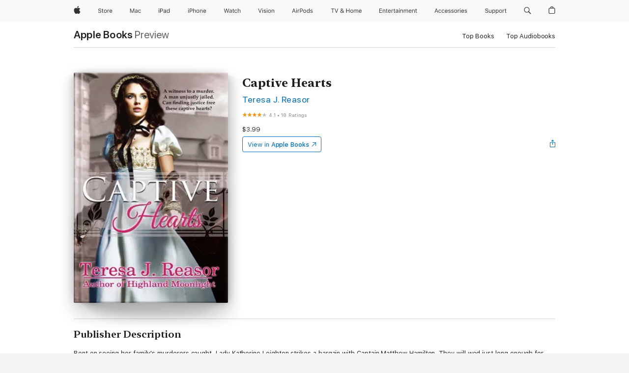

--- FILE ---
content_type: text/html
request_url: https://books.apple.com/us/book/captive-hearts/id647498846
body_size: 47080
content:
<!DOCTYPE html><html  dir="ltr" lang="en-US"><head>
    <meta charset="utf-8">
    <meta http-equiv="X-UA-Compatible" content="IE=edge">
    <meta name="viewport" content="width=device-width, initial-scale=1, viewport-fit=cover">
    <meta name="applicable-device" content="pc,mobile">

    <script id="perfkit">window.initialPageRequestTime = +new Date();</script>
    <link rel="preconnect" href="https://amp-api.books.apple.com" crossorigin="">
<link rel="preconnect" href="https://is1-ssl.mzstatic.com" crossorigin="">
<link rel="preconnect" href="https://is2-ssl.mzstatic.com" crossorigin="">
<link rel="preconnect" href="https://is3-ssl.mzstatic.com" crossorigin="">
<link rel="preconnect" href="https://is4-ssl.mzstatic.com" crossorigin="">
<link rel="preconnect" href="https://is5-ssl.mzstatic.com" crossorigin="">
<link rel="preconnect" href="https://xp.apple.com" crossorigin="">
<link rel="preconnect" href="https://js-cdn.music.apple.com" crossorigin="">
<link rel="preconnect" href="https://www.apple.com" crossorigin="">
    
<meta name="web-experience-app/config/environment" content="%7B%22appVersion%22%3A1%2C%22modulePrefix%22%3A%22web-experience-app%22%2C%22environment%22%3A%22production%22%2C%22rootURL%22%3A%22%2F%22%2C%22locationType%22%3A%22history-hash-router-scroll%22%2C%22historySupportMiddleware%22%3Atrue%2C%22EmberENV%22%3A%7B%22FEATURES%22%3A%7B%7D%2C%22EXTEND_PROTOTYPES%22%3A%7B%22Date%22%3Afalse%7D%2C%22_APPLICATION_TEMPLATE_WRAPPER%22%3Afalse%2C%22_DEFAULT_ASYNC_OBSERVERS%22%3Atrue%2C%22_JQUERY_INTEGRATION%22%3Afalse%2C%22_TEMPLATE_ONLY_GLIMMER_COMPONENTS%22%3Atrue%7D%2C%22APP%22%3A%7B%22PROGRESS_BAR_DELAY%22%3A3000%2C%22CLOCK_INTERVAL%22%3A1000%2C%22LOADING_SPINNER_SPY%22%3Atrue%2C%22BREAKPOINTS%22%3A%7B%22large%22%3A%7B%22min%22%3A1069%2C%22content%22%3A980%7D%2C%22medium%22%3A%7B%22min%22%3A735%2C%22max%22%3A1068%2C%22content%22%3A692%7D%2C%22small%22%3A%7B%22min%22%3A320%2C%22max%22%3A734%2C%22content%22%3A280%7D%7D%2C%22buildVariant%22%3A%22books%22%2C%22name%22%3A%22web-experience-app%22%2C%22version%22%3A%222548.0.0%2B0b472053%22%7D%2C%22MEDIA_API%22%3A%7B%22token%22%3A%22eyJhbGciOiJFUzI1NiIsInR5cCI6IkpXVCIsImtpZCI6IkNOM1dVNkVKTzEifQ.eyJpc3MiOiJOVjBTRVdHRlNSIiwiaWF0IjoxNzY0NzIyNzU2LCJleHAiOjE3NzE5ODAzNTYsInJvb3RfaHR0cHNfb3JpZ2luIjpbImFwcGxlLmNvbSJdfQ.Y-cFl9j5HGWR1S_YFqK_Hy1qwk1hW9aBvWtIfb4iDzMDCQO9JcdexCvQGzSRxWYIEXS3JtD3vpWxYDj3puQYsA%22%7D%2C%22i18n%22%3A%7B%22defaultLocale%22%3A%22en-gb%22%2C%22useDevLoc%22%3Afalse%2C%22pathToLocales%22%3A%22dist%2Flocales%22%7D%2C%22MEDIA_ARTWORK%22%3A%7B%22BREAKPOINTS%22%3A%7B%22large%22%3A%7B%22min%22%3A1069%2C%22content%22%3A980%7D%2C%22medium%22%3A%7B%22min%22%3A735%2C%22max%22%3A1068%2C%22content%22%3A692%7D%2C%22small%22%3A%7B%22min%22%3A320%2C%22max%22%3A734%2C%22content%22%3A280%7D%7D%7D%2C%22API%22%3A%7B%22BookHost%22%3A%22https%3A%2F%2Famp-api.books.apple.com%22%2C%22obcMetadataBaseUrl%22%3A%22%2Fapi%2Fbooks-metadata%22%2C%22globalElementsPath%22%3A%22%2Fglobal-elements%22%7D%2C%22fastboot%22%3A%7B%22hostWhitelist%22%3A%5B%7B%7D%5D%7D%2C%22ember-short-number%22%3A%7B%22locales%22%3A%5B%22ar-dz%22%2C%22ar-bh%22%2C%22ar-eg%22%2C%22ar-iq%22%2C%22ar-jo%22%2C%22ar-kw%22%2C%22ar-lb%22%2C%22ar-ly%22%2C%22ar-ma%22%2C%22ar-om%22%2C%22ar-qa%22%2C%22ar-sa%22%2C%22ar-sd%22%2C%22ar-sy%22%2C%22ar-tn%22%2C%22ar-ae%22%2C%22ar-ye%22%2C%22he-il%22%2C%22iw-il%22%2C%22ca-es%22%2C%22cs-cz%22%2C%22da-dk%22%2C%22de-ch%22%2C%22de-de%22%2C%22el-gr%22%2C%22en-au%22%2C%22en-ca%22%2C%22en-gb%22%2C%22en-us%22%2C%22es-419%22%2C%22es-es%22%2C%22es-mx%22%2C%22es-xl%22%2C%22et-ee%22%2C%22fi-fi%22%2C%22fr-ca%22%2C%22fr-fr%22%2C%22hi-in%22%2C%22hr-hr%22%2C%22hu-hu%22%2C%22id-id%22%2C%22is-is%22%2C%22it-it%22%2C%22iw-il%22%2C%22ja-jp%22%2C%22ko-kr%22%2C%22lt-lt%22%2C%22lv-lv%22%2C%22ms-my%22%2C%22nl-nl%22%2C%22no-no%22%2C%22no-nb%22%2C%22nb-no%22%2C%22pl-pl%22%2C%22pt-br%22%2C%22pt-pt%22%2C%22ro-ro%22%2C%22ru-ru%22%2C%22sk-sk%22%2C%22sv-se%22%2C%22th-th%22%2C%22tr-tr%22%2C%22uk-ua%22%2C%22vi-vi%22%2C%22vi-vn%22%2C%22zh-cn%22%2C%22zh-hans%22%2C%22zh-hans-cn%22%2C%22zh-hant%22%2C%22zh-hant-hk%22%2C%22zh-hant-tw%22%2C%22zh-hk%22%2C%22zh-tw%22%2C%22ar%22%2C%22ca%22%2C%22cs%22%2C%22da%22%2C%22de%22%2C%22el%22%2C%22en%22%2C%22es%22%2C%22fi%22%2C%22fr%22%2C%22he%22%2C%22hi%22%2C%22hr%22%2C%22hu%22%2C%22id%22%2C%22is%22%2C%22it%22%2C%22ja%22%2C%22ko%22%2C%22lt%22%2C%22lv%22%2C%22ms%22%2C%22nb%22%2C%22nl%22%2C%22no%22%2C%22pl%22%2C%22pt%22%2C%22ro%22%2C%22ru%22%2C%22sk%22%2C%22sv%22%2C%22th%22%2C%22tr%22%2C%22uk%22%2C%22vi%22%2C%22zh%22%5D%7D%2C%22ember-cli-mirage%22%3A%7B%22enabled%22%3Afalse%2C%22usingProxy%22%3Afalse%2C%22useDefaultPassthroughs%22%3Atrue%7D%2C%22BREAKPOINTS%22%3A%7B%22large%22%3A%7B%22min%22%3A1069%2C%22content%22%3A980%7D%2C%22medium%22%3A%7B%22min%22%3A735%2C%22max%22%3A1068%2C%22content%22%3A692%7D%2C%22small%22%3A%7B%22min%22%3A320%2C%22max%22%3A734%2C%22content%22%3A280%7D%7D%2C%22METRICS%22%3A%7B%22variant%22%3A%22web%22%2C%22baseFields%22%3A%7B%22appName%22%3A%22web-experience-app%22%2C%22constraintProfiles%22%3A%5B%22AMPWeb%22%5D%7D%2C%22clickstream%22%3A%7B%22enabled%22%3Atrue%2C%22topic%22%3A%5B%22xp_amp_web_exp%22%5D%2C%22autoTrackClicks%22%3Atrue%7D%2C%22performance%22%3A%7B%22enabled%22%3Atrue%2C%22topic%22%3A%22xp_amp_bookstore_perf%22%7D%7D%2C%22MEDIA_SHELF%22%3A%7B%22GRID_CONFIG%22%3A%7B%22books-brick-row%22%3A%7B%22small%22%3A1%2C%22medium%22%3A2%2C%22large%22%3A3%7D%2C%22story%22%3A%7B%22small%22%3A1%2C%22medium%22%3A2%2C%22large%22%3A3%7D%2C%22small-brick%22%3A%7B%22small%22%3A1%2C%22medium%22%3A2%2C%22large%22%3A3%7D%2C%22editorial-lockup-large%22%3A%7B%22small%22%3A1%2C%22medium%22%3A2%2C%22large%22%3A2%7D%2C%22editorial-lockup-medium%22%3A%7B%22small%22%3A1%2C%22medium%22%3A2%2C%22large%22%3A3%7D%2C%22large-brick%22%3A%7B%22small%22%3A1%2C%22medium%22%3A1%2C%22large%22%3A2%7D%2C%22lockup-small%22%3A%7B%22small%22%3A1%2C%22medium%22%3A2%2C%22large%22%3A3%7D%2C%22lockup-large%22%3A%7B%22small%22%3A1%2C%22medium%22%3A3%2C%22large%22%3A4%7D%2C%22posters%22%3A%7B%22small%22%3A1%2C%22medium%22%3A1%2C%22large%22%3A2%7D%2C%22breakout-large%22%3A%7B%22small%22%3A1%2C%22medium%22%3A1%2C%22large%22%3A1%7D%7D%2C%22BREAKPOINTS%22%3A%7B%22large%22%3A%7B%22min%22%3A1069%2C%22content%22%3A980%7D%2C%22medium%22%3A%7B%22min%22%3A735%2C%22max%22%3A1068%2C%22content%22%3A692%7D%2C%22small%22%3A%7B%22min%22%3A320%2C%22max%22%3A734%2C%22content%22%3A280%7D%7D%7D%2C%22SASSKIT_GENERATOR%22%3A%7B%22VIEWPORT_CONFIG%22%3A%7B%22BREAKPOINTS%22%3A%7B%22large%22%3A%7B%22min%22%3A1069%2C%22content%22%3A980%7D%2C%22medium%22%3A%7B%22min%22%3A735%2C%22max%22%3A1068%2C%22content%22%3A692%7D%2C%22small%22%3A%7B%22min%22%3A320%2C%22max%22%3A734%2C%22content%22%3A280%7D%7D%7D%7D%2C%22features%22%3A%7B%22BUILD_VARIANT_APPS%22%3Afalse%2C%22BUILD_VARIANT_BOOKS%22%3Atrue%2C%22BUILD_VARIANT_FITNESS%22%3Afalse%2C%22BUILD_VARIANT_PODCASTS%22%3Afalse%2C%22BUILD_VARIANT_ITUNES%22%3Afalse%2C%22TV%22%3Afalse%2C%22PODCASTS%22%3Afalse%2C%22BOOKS%22%3Atrue%2C%22APPS%22%3Afalse%2C%22ARTISTS%22%3Afalse%2C%22DEEPLINK_ROUTE%22%3Afalse%2C%22EMBER_DATA%22%3Afalse%2C%22CHARTS%22%3Atrue%2C%22FITNESS%22%3Afalse%2C%22SHARE_UI%22%3Atrue%2C%22SEPARATE_RTL_STYLESHEET%22%3Atrue%7D%2C%22%40amp%2Fember-ui-global-elements%22%3A%7B%22useFooterWithoutRefundLink%22%3Atrue%7D%2C%22ember-cli-content-security-policy%22%3A%7B%22policy%22%3A%22upgrade-insecure-requests%20%3B%20default-src%20'none'%3B%20img-src%20'self'%20https%3A%2F%2F*.apple.com%20https%3A%2F%2F*.mzstatic.com%20data%3A%3B%20style-src%20'self'%20https%3A%2F%2F*.apple.com%20'unsafe-inline'%3B%20font-src%20'self'%20https%3A%2F%2F*.apple.com%3B%20media-src%20'self'%20https%3A%2F%2F*.apple.com%20blob%3A%3B%20connect-src%20'self'%20https%3A%2F%2F*.apple.com%20https%3A%2F%2F*.mzstatic.com%3B%20script-src%20'self'%20https%3A%2F%2F*.apple.com%20'unsafe-eval'%20'sha256-4ywTGAe4rEpoHt8XkjbkdOWklMJ%2F1Py%2Fx6b3%2FaGbtSQ%3D'%3B%20frame-src%20'self'%20https%3A%2F%2F*.apple.com%20itmss%3A%20itms-appss%3A%20itms-bookss%3A%20itms-itunesus%3A%20itms-messagess%3A%20itms-podcasts%3A%20itms-watchs%3A%20macappstores%3A%20musics%3A%20apple-musics%3A%20podcasts%3A%20videos%3A%3B%22%2C%22reportOnly%22%3Afalse%7D%2C%22exportApplicationGlobal%22%3Afalse%7D">
<!-- EMBER_CLI_FASTBOOT_TITLE --><link rel="stylesheet preload" name="fonts" href="//www.apple.com/wss/fonts?families=SF+Pro,v2|SF+Pro+Icons,v1|SF+Pro+Rounded,v1|New+York+Small,v1|New+York+Medium,v1" as="style"><link rel="stylesheet" type="text/css" href="https://www.apple.com/api-www/global-elements/global-header/v1/assets/globalheader.css" data-global-elements-nav-styles>
<link rel="stylesheet" type="text/css" href="/global-elements/2426.0.0/en_US/ac-global-footer.89780a9d2eedff61551113850a3547ef.css" data-global-elements-footer-styles>
<meta name="ac-gn-search-suggestions-enabled" content="false"/>
<meta name="globalnav-search-suggestions-enabled" content="false"/>
    <title>
      ‎Captive Hearts by Teresa J. Reasor on Apple Books
    </title>
      <meta name="keywords" content="download, Captive Hearts, books on iphone, ipad, Mac, Apple Books">

      <meta name="description" content="Bent on seeing her family's murderers caught, Lady Katherine Leighton strikes a bargain with Captain Matthew Hamilton. They will wed just long enough for her to shed her uncle's hampering control and pursue the investigation her uncle refuses<br />to undertake.<br /><br />Betrayed by one woman, Matt…">

<!---->
      <link rel="canonical" href="https://books.apple.com/us/book/captive-hearts/id647498846">

      <link rel="icon" sizes="48x48" href="https://books.apple.com/assets/images/favicon/favicon-books-48-a8eb8171a8d912ed29d99e7a134953d3.png" type="image/png">

<!---->
<!---->
      <meta name="apple:content_id" content="647498846">

<!---->
      <script name="schema:book" type="application/ld+json">
        {"@context":"http://schema.org","@type":"Book","additionalType":"Product","author":"Teresa J. Reasor","bookFormat":"EBook","datePublished":"2013-05-10T00:00:00.000Z","description":"Bent on seeing her family's murderers caught, Lady Katherine Leighton strikes a bargain with Captain Matthew Hamilton. They will wed just long enough for her to shed her uncle's hampering control and pursue the investigation her uncle refuses&lt;br /&gt;to undertake.&lt;br /&gt;&lt;br /&gt;Betrayed by one woman, Matt…","genre":["Historical Romance","Books","Romance","Fiction &amp; Literature","Historical Fiction"],"image":"https://is1-ssl.mzstatic.com/image/thumb/Publication7/v4/fc/8d/fb/fc8dfb2b-3450-5528-1fd0-54df4e8fd5d2/9780988662711.jpg/1200x630wz.png","inLanguage":"en-US","isbn":"9780988662711","name":"Captive Hearts","numberOfPages":403,"publisher":"Teresa J. Reasor","thumbnailUrl":["https://is1-ssl.mzstatic.com/image/thumb/Publication7/v4/fc/8d/fb/fc8dfb2b-3450-5528-1fd0-54df4e8fd5d2/9780988662711.jpg/1200x675wz.jpg","https://is1-ssl.mzstatic.com/image/thumb/Publication7/v4/fc/8d/fb/fc8dfb2b-3450-5528-1fd0-54df4e8fd5d2/9780988662711.jpg/1200x900wz.jpg","https://is1-ssl.mzstatic.com/image/thumb/Publication7/v4/fc/8d/fb/fc8dfb2b-3450-5528-1fd0-54df4e8fd5d2/9780988662711.jpg/1200x1200wz.jpg"],"offers":{"@type":"Offer","price":3.99,"priceCurrency":"USD","hasMerchantReturnPolicy":{"@type":"MerchantReturnPolicy","returnPolicyCategory":"https://schema.org/MerchantReturnNotPermitted","merchantReturnDays":0}},"aggregateRating":{"@type":"AggregateRating","ratingValue":4.1,"reviewCount":18}}
      </script>

        <meta property="al:ios:app_store_id" content="364709193">
        <meta property="al:ios:app_name" content="Apple Books">

        <meta property="og:title" content="‎Captive Hearts">
        <meta property="og:description" content="‎Romance · 2013">
        <meta property="og:site_name" content="Apple Books">
        <meta property="og:url" content="https://books.apple.com/us/book/captive-hearts/id647498846">
        <meta property="og:image" content="https://is1-ssl.mzstatic.com/image/thumb/Publication7/v4/fc/8d/fb/fc8dfb2b-3450-5528-1fd0-54df4e8fd5d2/9780988662711.jpg/1200x630wz.png">
        <meta property="og:image:alt" content="Captive Hearts by Teresa J. Reasor on Apple Books">
        <meta property="og:image:type" content="image/png">
        <meta property="og:image:width" content="1200">
        <meta property="og:image:height" content="630">
        <meta property="og:image:secure_url" content="https://is1-ssl.mzstatic.com/image/thumb/Publication7/v4/fc/8d/fb/fc8dfb2b-3450-5528-1fd0-54df4e8fd5d2/9780988662711.jpg/1200x630wz.png">
        <meta property="og:type" content="book">
        <meta property="og:locale" content="en_US">

        <meta name="twitter:title" content="‎Captive Hearts">
        <meta name="twitter:description" content="‎Romance · 2013">
        <meta name="twitter:site" content="@AppleBooks">
        <meta name="twitter:card" content="summary_large_image">
        <meta name="twitter:image" content="https://is1-ssl.mzstatic.com/image/thumb/Publication7/v4/fc/8d/fb/fc8dfb2b-3450-5528-1fd0-54df4e8fd5d2/9780988662711.jpg/1200x600wz.png">
        <meta name="twitter:image:alt" content="Captive Hearts by Teresa J. Reasor on Apple Books">

<!---->
    <meta name="version" content="2548.0.0">
    <!-- @@HEAD@@ -->
    <script src="https://js-cdn.music.apple.com/musickit/v2/amp/musickit.js?t=1764722790239"></script>

    <link integrity="" rel="stylesheet" href="/assets/web-experience-app-real-f1ca40148188f63f7dd2cd7d4d6d7e05.css" data-rtl="/assets/web-experience-rtl-app-dc89d135bf4a79beed79bacafc906bdf.css">

    
  </head>
  <body class="no-js no-touch globalnav-scrim">
    <script type="x/boundary" id="fastboot-body-start"></script><div id="globalheader"><aside id="globalmessage-segment" lang="en-US" dir="ltr" class="globalmessage-segment"><ul data-strings="{&quot;view&quot;:&quot;{%STOREFRONT%} Store Home&quot;,&quot;segments&quot;:{&quot;smb&quot;:&quot;Business Store Home&quot;,&quot;eduInd&quot;:&quot;Education Store Home&quot;,&quot;other&quot;:&quot;Store Home&quot;},&quot;exit&quot;:&quot;Exit&quot;}" class="globalmessage-segment-content"></ul></aside><nav id="globalnav" lang="en-US" dir="ltr" aria-label="Global" data-analytics-element-engagement-start="globalnav:onFlyoutOpen" data-analytics-element-engagement-end="globalnav:onFlyoutClose" data-store-api="https://www.apple.com/[storefront]/shop/bag/status" data-analytics-activitymap-region-id="global nav" data-analytics-region="global nav" class="globalnav no-js   "><div class="globalnav-content"><div class="globalnav-item globalnav-menuback"><button aria-label="Main menu" class="globalnav-menuback-button"><span class="globalnav-chevron-icon"><svg height="48" viewbox="0 0 9 48" width="9" xmlns="http://www.w3.org/2000/svg"><path d="m1.5618 24.0621 6.5581-6.4238c.2368-.2319.2407-.6118.0088-.8486-.2324-.2373-.6123-.2407-.8486-.0088l-7 6.8569c-.1157.1138-.1807.2695-.1802.4316.001.1621.0674.3174.1846.4297l7 6.7241c.1162.1118.2661.1675.4155.1675.1577 0 .3149-.062.4326-.1846.2295-.2388.2222-.6187-.0171-.8481z"/></svg></span></button></div><ul id="globalnav-list" class="globalnav-list"><li data-analytics-element-engagement="globalnav hover - apple" class="
				globalnav-item
				globalnav-item-apple
				
				
			"><a href="https://www.apple.com/" data-globalnav-item-name="apple" data-analytics-title="apple home" aria-label="Apple" class="globalnav-link globalnav-link-apple"><span class="globalnav-image-regular globalnav-link-image"><svg height="44" viewbox="0 0 14 44" width="14" xmlns="http://www.w3.org/2000/svg"><path d="m13.0729 17.6825a3.61 3.61 0 0 0 -1.7248 3.0365 3.5132 3.5132 0 0 0 2.1379 3.2223 8.394 8.394 0 0 1 -1.0948 2.2618c-.6816.9812-1.3943 1.9623-2.4787 1.9623s-1.3633-.63-2.613-.63c-1.2187 0-1.6525.6507-2.644.6507s-1.6834-.9089-2.4787-2.0243a9.7842 9.7842 0 0 1 -1.6628-5.2776c0-3.0984 2.014-4.7405 3.9969-4.7405 1.0535 0 1.9314.6919 2.5924.6919.63 0 1.6112-.7333 2.8092-.7333a3.7579 3.7579 0 0 1 3.1604 1.5802zm-3.7284-2.8918a3.5615 3.5615 0 0 0 .8469-2.22 1.5353 1.5353 0 0 0 -.031-.32 3.5686 3.5686 0 0 0 -2.3445 1.2084 3.4629 3.4629 0 0 0 -.8779 2.1585 1.419 1.419 0 0 0 .031.2892 1.19 1.19 0 0 0 .2169.0207 3.0935 3.0935 0 0 0 2.1586-1.1368z"/></svg></span><span class="globalnav-image-compact globalnav-link-image"><svg height="48" viewbox="0 0 17 48" width="17" xmlns="http://www.w3.org/2000/svg"><path d="m15.5752 19.0792a4.2055 4.2055 0 0 0 -2.01 3.5376 4.0931 4.0931 0 0 0 2.4908 3.7542 9.7779 9.7779 0 0 1 -1.2755 2.6351c-.7941 1.1431-1.6244 2.2862-2.8878 2.2862s-1.5883-.734-3.0443-.734c-1.42 0-1.9252.7581-3.08.7581s-1.9611-1.0589-2.8876-2.3584a11.3987 11.3987 0 0 1 -1.9373-6.1487c0-3.61 2.3464-5.523 4.6566-5.523 1.2274 0 2.25.8062 3.02.8062.734 0 1.8771-.8543 3.2729-.8543a4.3778 4.3778 0 0 1 3.6822 1.841zm-6.8586-2.0456a1.3865 1.3865 0 0 1 -.2527-.024 1.6557 1.6557 0 0 1 -.0361-.337 4.0341 4.0341 0 0 1 1.0228-2.5148 4.1571 4.1571 0 0 1 2.7314-1.4078 1.7815 1.7815 0 0 1 .0361.373 4.1487 4.1487 0 0 1 -.9867 2.587 3.6039 3.6039 0 0 1 -2.5148 1.3236z"/></svg></span><span class="globalnav-link-text">Apple</span></a></li><li data-topnav-flyout-item="menu" data-topnav-flyout-label="Menu" role="none" class="globalnav-item globalnav-menu"><div data-topnav-flyout="menu" class="globalnav-flyout"><div class="globalnav-menu-list"><div data-analytics-element-engagement="globalnav hover - store" class="
				globalnav-item
				globalnav-item-store
				globalnav-item-menu
				
			"><ul role="none" class="globalnav-submenu-trigger-group"><li class="globalnav-submenu-trigger-item"><a href="https://www.apple.com/us/shop/goto/store" data-globalnav-item-name="store" data-topnav-flyout-trigger-compact data-analytics-title="store" data-analytics-element-engagement="hover - store" aria-label="Store" class="globalnav-link globalnav-submenu-trigger-link globalnav-link-store"><span class="globalnav-link-text-container"><span class="globalnav-image-regular globalnav-link-image"><svg height="44" viewbox="0 0 30 44" width="30" xmlns="http://www.w3.org/2000/svg"><path d="m26.5679 20.4629c1.002 0 1.67.738 1.693 1.857h-3.48c.076-1.119.779-1.857 1.787-1.857zm2.754 2.672v-.387c0-1.963-1.037-3.176-2.742-3.176-1.735 0-2.848 1.289-2.848 3.276 0 1.998 1.096 3.263 2.848 3.263 1.383 0 2.367-.668 2.66-1.746h-1.008c-.264.557-.814.856-1.629.856-1.072 0-1.769-.791-1.822-2.039v-.047zm-9.547-3.451h.96v.937h.094c.188-.615.914-1.049 1.752-1.049.164 0 .375.012.504.03v1.007c-.082-.023-.445-.058-.644-.058-.961 0-1.659 1.098-1.659 1.535v3.914h-1.007zm-4.27 5.519c-1.195 0-1.869-.867-1.869-2.361 0-1.5.674-2.361 1.869-2.361 1.196 0 1.87.861 1.87 2.361 0 1.494-.674 2.361-1.87 2.361zm0-5.631c-1.798 0-2.912 1.237-2.912 3.27 0 2.027 1.114 3.269 2.912 3.269 1.799 0 2.913-1.242 2.913-3.269 0-2.033-1.114-3.27-2.913-3.27zm-5.478-1.475v1.635h1.407v.843h-1.407v3.575c0 .744.282 1.06.938 1.06.182 0 .281-.006.469-.023v.849c-.199.035-.393.059-.592.059-1.301 0-1.822-.481-1.822-1.688v-3.832h-1.02v-.843h1.02v-1.635zm-8.103 5.694c.129.885.973 1.447 2.174 1.447 1.137 0 1.975-.615 1.975-1.453 0-.72-.527-1.177-1.693-1.47l-1.084-.282c-1.53-.386-2.192-1.078-2.192-2.279 0-1.436 1.201-2.408 2.988-2.408 1.635 0 2.854.972 2.942 2.338h-1.061c-.146-.867-.861-1.383-1.916-1.383-1.125 0-1.869.562-1.869 1.418 0 .662.463 1.043 1.629 1.342l.885.234c1.752.439 2.455 1.119 2.455 2.361 0 1.553-1.225 2.543-3.158 2.543-1.793 0-3.03-.949-3.141-2.408z"/></svg></span><span class="globalnav-link-text">Store</span></span></a></li></ul></div><div data-analytics-element-engagement="globalnav hover - mac" class="
				globalnav-item
				globalnav-item-mac
				globalnav-item-menu
				
			"><ul role="none" class="globalnav-submenu-trigger-group"><li class="globalnav-submenu-trigger-item"><a href="https://www.apple.com/mac/" data-globalnav-item-name="mac" data-topnav-flyout-trigger-compact data-analytics-title="mac" data-analytics-element-engagement="hover - mac" aria-label="Mac" class="globalnav-link globalnav-submenu-trigger-link globalnav-link-mac"><span class="globalnav-link-text-container"><span class="globalnav-image-regular globalnav-link-image"><svg height="44" viewbox="0 0 23 44" width="23" xmlns="http://www.w3.org/2000/svg"><path d="m8.1558 25.9987v-6.457h-.0703l-2.666 6.457h-.8907l-2.666-6.457h-.0703v6.457h-.9844v-8.4551h1.2246l2.8945 7.0547h.0938l2.8945-7.0547h1.2246v8.4551zm2.5166-1.7696c0-1.1309.832-1.7812 2.3027-1.8691l1.8223-.1113v-.5742c0-.7793-.4863-1.207-1.4297-1.207-.7559 0-1.2832.2871-1.4238.7852h-1.0195c.1348-1.0137 1.1309-1.6816 2.4785-1.6816 1.541 0 2.4023.791 2.4023 2.1035v4.3242h-.9609v-.9318h-.0938c-.4102.6738-1.1016 1.043-1.9453 1.043-1.2246 0-2.1328-.7266-2.1328-1.8809zm4.125-.5859v-.5801l-1.6992.1113c-.9609.0645-1.3828.3984-1.3828 1.0312 0 .6445.5449 1.0195 1.2773 1.0195 1.0371.0001 1.8047-.6796 1.8047-1.5819zm6.958-2.0273c-.1641-.627-.7207-1.1367-1.6289-1.1367-1.1367 0-1.8516.9082-1.8516 2.3379 0 1.459.7266 2.3848 1.8516 2.3848.8496 0 1.4414-.3926 1.6289-1.1074h1.0195c-.1816 1.1602-1.125 2.0156-2.6426 2.0156-1.7695 0-2.9004-1.2832-2.9004-3.293 0-1.9688 1.125-3.2461 2.8945-3.2461 1.5352 0 2.4727.9199 2.6484 2.0449z"/></svg></span><span class="globalnav-link-text">Mac</span></span></a></li></ul></div><div data-analytics-element-engagement="globalnav hover - ipad" class="
				globalnav-item
				globalnav-item-ipad
				globalnav-item-menu
				
			"><ul role="none" class="globalnav-submenu-trigger-group"><li class="globalnav-submenu-trigger-item"><a href="https://www.apple.com/ipad/" data-globalnav-item-name="ipad" data-topnav-flyout-trigger-compact data-analytics-title="ipad" data-analytics-element-engagement="hover - ipad" aria-label="iPad" class="globalnav-link globalnav-submenu-trigger-link globalnav-link-ipad"><span class="globalnav-link-text-container"><span class="globalnav-image-regular globalnav-link-image"><svg height="44" viewbox="0 0 24 44" width="24" xmlns="http://www.w3.org/2000/svg"><path d="m14.9575 23.7002c0 .902-.768 1.582-1.805 1.582-.732 0-1.277-.375-1.277-1.02 0-.632.422-.966 1.383-1.031l1.699-.111zm-1.395-4.072c-1.347 0-2.343.668-2.478 1.681h1.019c.141-.498.668-.785 1.424-.785.944 0 1.43.428 1.43 1.207v.574l-1.822.112c-1.471.088-2.303.738-2.303 1.869 0 1.154.908 1.881 2.133 1.881.844 0 1.535-.369 1.945-1.043h.094v.931h.961v-4.324c0-1.312-.862-2.103-2.403-2.103zm6.769 5.575c-1.155 0-1.846-.885-1.846-2.361 0-1.471.697-2.362 1.846-2.362 1.142 0 1.857.914 1.857 2.362 0 1.459-.709 2.361-1.857 2.361zm1.834-8.027v3.503h-.088c-.358-.691-1.102-1.107-1.981-1.107-1.605 0-2.654 1.289-2.654 3.27 0 1.986 1.037 3.269 2.654 3.269.873 0 1.623-.416 2.022-1.119h.093v1.008h.961v-8.824zm-15.394 4.869h-1.863v-3.563h1.863c1.225 0 1.899.639 1.899 1.799 0 1.119-.697 1.764-1.899 1.764zm.276-4.5h-3.194v8.455h1.055v-3.018h2.127c1.588 0 2.719-1.119 2.719-2.701 0-1.611-1.108-2.736-2.707-2.736zm-6.064 8.454h1.008v-6.316h-1.008zm-.199-8.237c0-.387.316-.704.703-.704s.703.317.703.704c0 .386-.316.703-.703.703s-.703-.317-.703-.703z"/></svg></span><span class="globalnav-link-text">iPad</span></span></a></li></ul></div><div data-analytics-element-engagement="globalnav hover - iphone" class="
				globalnav-item
				globalnav-item-iphone
				globalnav-item-menu
				
			"><ul role="none" class="globalnav-submenu-trigger-group"><li class="globalnav-submenu-trigger-item"><a href="https://www.apple.com/iphone/" data-globalnav-item-name="iphone" data-topnav-flyout-trigger-compact data-analytics-title="iphone" data-analytics-element-engagement="hover - iphone" aria-label="iPhone" class="globalnav-link globalnav-submenu-trigger-link globalnav-link-iphone"><span class="globalnav-link-text-container"><span class="globalnav-image-regular globalnav-link-image"><svg height="44" viewbox="0 0 38 44" width="38" xmlns="http://www.w3.org/2000/svg"><path d="m32.7129 22.3203h3.48c-.023-1.119-.691-1.857-1.693-1.857-1.008 0-1.711.738-1.787 1.857zm4.459 2.045c-.293 1.078-1.277 1.746-2.66 1.746-1.752 0-2.848-1.266-2.848-3.264 0-1.986 1.113-3.275 2.848-3.275 1.705 0 2.742 1.213 2.742 3.176v.386h-4.541v.047c.053 1.248.75 2.039 1.822 2.039.815 0 1.366-.298 1.629-.855zm-12.282-4.682h.961v.996h.094c.316-.697.932-1.107 1.898-1.107 1.418 0 2.209.838 2.209 2.338v4.09h-1.007v-3.844c0-1.137-.481-1.676-1.489-1.676s-1.658.674-1.658 1.781v3.739h-1.008zm-2.499 3.158c0-1.5-.674-2.361-1.869-2.361-1.196 0-1.87.861-1.87 2.361 0 1.495.674 2.362 1.87 2.362 1.195 0 1.869-.867 1.869-2.362zm-4.782 0c0-2.033 1.114-3.269 2.913-3.269 1.798 0 2.912 1.236 2.912 3.269 0 2.028-1.114 3.27-2.912 3.27-1.799 0-2.913-1.242-2.913-3.27zm-6.636-5.666h1.008v3.504h.093c.317-.697.979-1.107 1.946-1.107 1.336 0 2.179.855 2.179 2.338v4.09h-1.007v-3.844c0-1.119-.504-1.676-1.459-1.676-1.131 0-1.752.715-1.752 1.781v3.739h-1.008zm-6.015 4.87h1.863c1.202 0 1.899-.645 1.899-1.764 0-1.16-.674-1.799-1.899-1.799h-1.863zm2.139-4.5c1.599 0 2.707 1.125 2.707 2.736 0 1.582-1.131 2.701-2.719 2.701h-2.127v3.018h-1.055v-8.455zm-6.114 8.454h1.008v-6.316h-1.008zm-.2-8.238c0-.386.317-.703.703-.703.387 0 .704.317.704.703 0 .387-.317.704-.704.704-.386 0-.703-.317-.703-.704z"/></svg></span><span class="globalnav-link-text">iPhone</span></span></a></li></ul></div><div data-analytics-element-engagement="globalnav hover - watch" class="
				globalnav-item
				globalnav-item-watch
				globalnav-item-menu
				
			"><ul role="none" class="globalnav-submenu-trigger-group"><li class="globalnav-submenu-trigger-item"><a href="https://www.apple.com/watch/" data-globalnav-item-name="watch" data-topnav-flyout-trigger-compact data-analytics-title="watch" data-analytics-element-engagement="hover - watch" aria-label="Watch" class="globalnav-link globalnav-submenu-trigger-link globalnav-link-watch"><span class="globalnav-link-text-container"><span class="globalnav-image-regular globalnav-link-image"><svg height="44" viewbox="0 0 35 44" width="35" xmlns="http://www.w3.org/2000/svg"><path d="m28.9819 17.1758h1.008v3.504h.094c.316-.697.978-1.108 1.945-1.108 1.336 0 2.18.856 2.18 2.338v4.09h-1.008v-3.844c0-1.119-.504-1.675-1.459-1.675-1.131 0-1.752.715-1.752 1.781v3.738h-1.008zm-2.42 4.441c-.164-.627-.721-1.136-1.629-1.136-1.137 0-1.852.908-1.852 2.338 0 1.459.727 2.384 1.852 2.384.849 0 1.441-.392 1.629-1.107h1.019c-.182 1.16-1.125 2.016-2.642 2.016-1.77 0-2.901-1.284-2.901-3.293 0-1.969 1.125-3.247 2.895-3.247 1.535 0 2.472.92 2.648 2.045zm-6.533-3.568v1.635h1.407v.844h-1.407v3.574c0 .744.282 1.06.938 1.06.182 0 .281-.006.469-.023v.85c-.2.035-.393.058-.592.058-1.301 0-1.822-.48-1.822-1.687v-3.832h-1.02v-.844h1.02v-1.635zm-4.2 5.596v-.58l-1.699.111c-.961.064-1.383.398-1.383 1.031 0 .645.545 1.02 1.277 1.02 1.038 0 1.805-.68 1.805-1.582zm-4.125.586c0-1.131.832-1.782 2.303-1.869l1.822-.112v-.574c0-.779-.486-1.207-1.43-1.207-.755 0-1.283.287-1.423.785h-1.02c.135-1.014 1.131-1.682 2.479-1.682 1.541 0 2.402.792 2.402 2.104v4.324h-.961v-.931h-.094c-.41.673-1.101 1.043-1.945 1.043-1.225 0-2.133-.727-2.133-1.881zm-7.684 1.769h-.996l-2.303-8.455h1.101l1.682 6.873h.07l1.893-6.873h1.066l1.893 6.873h.07l1.682-6.873h1.101l-2.302 8.455h-.996l-1.946-6.674h-.07z"/></svg></span><span class="globalnav-link-text">Watch</span></span></a></li></ul></div><div data-analytics-element-engagement="globalnav hover - vision" class="
				globalnav-item
				globalnav-item-vision
				globalnav-item-menu
				
			"><ul role="none" class="globalnav-submenu-trigger-group"><li class="globalnav-submenu-trigger-item"><a href="https://www.apple.com/apple-vision-pro/" data-globalnav-item-name="vision" data-topnav-flyout-trigger-compact data-analytics-title="vision" data-analytics-element-engagement="hover - vision" aria-label="Vision" class="globalnav-link globalnav-submenu-trigger-link globalnav-link-vision"><span class="globalnav-link-text-container"><span class="globalnav-image-regular globalnav-link-image"><svg xmlns="http://www.w3.org/2000/svg" width="34" height="44" viewbox="0 0 34 44"><g id="en-US_globalnav_links_vision_image_large"><rect id="box_" width="34" height="44" fill="none"/><path id="art_" d="m.4043,17.5449h1.1074l2.4844,7.0898h.0938l2.4844-7.0898h1.1074l-3.1172,8.4551h-1.043L.4043,17.5449Zm8.3467.2168c0-.3867.3164-.7031.7031-.7031s.7031.3164.7031.7031-.3164.7031-.7031.7031-.7031-.3164-.7031-.7031Zm.1875,1.9219h1.0195v6.3164h-1.0195v-6.3164Zm2.499,4.7051h1.043c.1699.5273.6738.873,1.4824.873.8496,0,1.4531-.4043,1.4531-.9785v-.0117c0-.4277-.3223-.7266-1.1016-.9141l-.9785-.2344c-1.1836-.2812-1.7168-.7969-1.7168-1.7051v-.0059c0-1.0488,1.0078-1.8398,2.3496-1.8398,1.3242,0,2.2441.6621,2.3848,1.6934h-1.002c-.1348-.498-.627-.8438-1.3887-.8438-.75,0-1.3008.3867-1.3008.9434v.0117c0,.4277.3164.6973,1.0605.8789l.9727.2344c1.1895.2871,1.7637.8027,1.7637,1.7051v.0117c0,1.125-1.0957,1.9043-2.5312,1.9043-1.4062,0-2.373-.6797-2.4902-1.7227Zm6.3203-6.627c0-.3867.3164-.7031.7031-.7031s.7031.3164.7031.7031-.3164.7031-.7031.7031-.7031-.3164-.7031-.7031Zm.1875,1.9219h1.0195v6.3164h-1.0195v-6.3164Zm2.5049,3.1641v-.0117c0-2.0273,1.1133-3.2637,2.9121-3.2637s2.9121,1.2363,2.9121,3.2637v.0117c0,2.0215-1.1133,3.2637-2.9121,3.2637s-2.9121-1.2422-2.9121-3.2637Zm4.7812,0v-.0117c0-1.4941-.6738-2.3613-1.8691-2.3613s-1.8691.8672-1.8691,2.3613v.0117c0,1.4883.6738,2.3613,1.8691,2.3613s1.8691-.873,1.8691-2.3613Zm2.5049-3.1641h1.0195v.9492h.0938c.3164-.668.9082-1.0605,1.8398-1.0605,1.418,0,2.209.8379,2.209,2.3379v4.0898h-1.0195v-3.8438c0-1.1367-.4688-1.6816-1.4766-1.6816s-1.6465.6797-1.6465,1.7871v3.7383h-1.0195v-6.3164Z"/></g></svg></span><span class="globalnav-link-text">Vision</span></span></a></li></ul></div><div data-analytics-element-engagement="globalnav hover - airpods" class="
				globalnav-item
				globalnav-item-airpods
				globalnav-item-menu
				
			"><ul role="none" class="globalnav-submenu-trigger-group"><li class="globalnav-submenu-trigger-item"><a href="https://www.apple.com/airpods/" data-globalnav-item-name="airpods" data-topnav-flyout-trigger-compact data-analytics-title="airpods" data-analytics-element-engagement="hover - airpods" aria-label="AirPods" class="globalnav-link globalnav-submenu-trigger-link globalnav-link-airpods"><span class="globalnav-link-text-container"><span class="globalnav-image-regular globalnav-link-image"><svg height="44" viewbox="0 0 43 44" width="43" xmlns="http://www.w3.org/2000/svg"><path d="m11.7153 19.6836h.961v.937h.094c.187-.615.914-1.048 1.752-1.048.164 0 .375.011.504.029v1.008c-.082-.024-.446-.059-.645-.059-.961 0-1.658.645-1.658 1.535v3.914h-1.008zm28.135-.111c1.324 0 2.244.656 2.379 1.693h-.996c-.135-.504-.627-.838-1.389-.838-.75 0-1.336.381-1.336.943 0 .434.352.704 1.096.885l.973.235c1.189.287 1.763.802 1.763 1.711 0 1.13-1.095 1.91-2.531 1.91-1.406 0-2.373-.674-2.484-1.723h1.037c.17.533.674.873 1.482.873.85 0 1.459-.404 1.459-.984 0-.434-.328-.727-1.002-.891l-1.084-.264c-1.183-.287-1.722-.796-1.722-1.71 0-1.049 1.013-1.84 2.355-1.84zm-6.665 5.631c-1.155 0-1.846-.885-1.846-2.362 0-1.471.697-2.361 1.846-2.361 1.142 0 1.857.914 1.857 2.361 0 1.459-.709 2.362-1.857 2.362zm1.834-8.028v3.504h-.088c-.358-.691-1.102-1.107-1.981-1.107-1.605 0-2.654 1.289-2.654 3.269 0 1.987 1.037 3.27 2.654 3.27.873 0 1.623-.416 2.022-1.119h.094v1.007h.961v-8.824zm-9.001 8.028c-1.195 0-1.869-.868-1.869-2.362 0-1.5.674-2.361 1.869-2.361 1.196 0 1.869.861 1.869 2.361 0 1.494-.673 2.362-1.869 2.362zm0-5.631c-1.799 0-2.912 1.236-2.912 3.269 0 2.028 1.113 3.27 2.912 3.27s2.912-1.242 2.912-3.27c0-2.033-1.113-3.269-2.912-3.269zm-17.071 6.427h1.008v-6.316h-1.008zm-.199-8.238c0-.387.317-.703.703-.703.387 0 .703.316.703.703s-.316.703-.703.703c-.386 0-.703-.316-.703-.703zm-6.137 4.922 1.324-3.773h.093l1.325 3.773zm1.892-5.139h-1.043l-3.117 8.455h1.107l.85-2.42h3.363l.85 2.42h1.107zm14.868 4.5h-1.864v-3.562h1.864c1.224 0 1.898.639 1.898 1.799 0 1.119-.697 1.763-1.898 1.763zm.275-4.5h-3.193v8.455h1.054v-3.017h2.127c1.588 0 2.719-1.119 2.719-2.701 0-1.612-1.107-2.737-2.707-2.737z"/></svg></span><span class="globalnav-link-text">AirPods</span></span></a></li></ul></div><div data-analytics-element-engagement="globalnav hover - tv-home" class="
				globalnav-item
				globalnav-item-tv-home
				globalnav-item-menu
				
			"><ul role="none" class="globalnav-submenu-trigger-group"><li class="globalnav-submenu-trigger-item"><a href="https://www.apple.com/tv-home/" data-globalnav-item-name="tv-home" data-topnav-flyout-trigger-compact data-analytics-title="tv &amp; home" data-analytics-element-engagement="hover - tv &amp; home" aria-label="TV and Home" class="globalnav-link globalnav-submenu-trigger-link globalnav-link-tv-home"><span class="globalnav-link-text-container"><span class="globalnav-image-regular globalnav-link-image"><svg height="44" viewbox="0 0 65 44" width="65" xmlns="http://www.w3.org/2000/svg"><path d="m4.3755 26v-7.5059h-2.7246v-.9492h6.5039v.9492h-2.7246v7.5059zm7.7314 0-3.1172-8.4551h1.1074l2.4844 7.0898h.0938l2.4844-7.0898h1.1074l-3.1172 8.4551zm13.981-.8438c-.7207.6328-1.7109 1.002-2.7363 1.002-1.6816 0-2.8594-.9961-2.8594-2.4141 0-1.002.5449-1.7637 1.6758-2.3613.0762-.0352.2344-.1172.3281-.1641-.7793-.8203-1.0605-1.3652-1.0605-1.9805 0-1.084.9199-1.8926 2.1562-1.8926 1.248 0 2.1562.7969 2.1562 1.9043 0 .8672-.5215 1.5-1.8281 2.1855l2.1152 2.2734c.2637-.5273.3984-1.2188.3984-2.2734v-.1465h.9844v.1523c0 1.3125-.2344 2.2676-.6973 2.9824l1.4708 1.5764h-1.3242zm-4.541-1.4824c0 .9492.7676 1.5938 1.8984 1.5938.7676 0 1.5586-.3047 2.0215-.791l-2.3906-2.6133c-.0645.0234-.2168.0996-.2988.1406-.8145.4219-1.2305 1.0078-1.2305 1.6699zm3.2109-4.3886c0-.6562-.4746-1.1016-1.1602-1.1016-.6738 0-1.1543.457-1.1543 1.1133 0 .4688.2402.8789.9082 1.541 1.0313-.5274 1.4063-.9492 1.4063-1.5527zm13.5176 6.7148v-3.8496h-4.6406v3.8496h-1.0547v-8.4551h1.0547v3.6562h4.6406v-3.6562h1.0547v8.4551zm2.6455-3.1582c0-2.0332 1.1133-3.2695 2.9121-3.2695s2.9121 1.2363 2.9121 3.2695c0 2.0273-1.1133 3.2695-2.9121 3.2695s-2.9121-1.2422-2.9121-3.2695zm4.7812 0c0-1.5-.6738-2.3613-1.8691-2.3613s-1.8691.8613-1.8691 2.3613c0 1.4941.6738 2.3613 1.8691 2.3613s1.8691-.8672 1.8691-2.3613zm2.5054-3.1582h.9609v.9961h.0938c.2871-.7031.9199-1.1074 1.7637-1.1074.8555 0 1.4531.4512 1.7461 1.1074h.0938c.3398-.668 1.0605-1.1074 1.9336-1.1074 1.2891 0 2.0098.7383 2.0098 2.0625v4.3652h-1.0078v-4.1309c0-.9316-.4395-1.3887-1.3301-1.3887-.8789 0-1.4648.6562-1.4648 1.459v4.0606h-1.0078v-4.2891c0-.75-.5215-1.2305-1.3184-1.2305-.8262 0-1.4648.7148-1.4648 1.6055v3.9141h-1.0078v-6.3164zm15.5127 4.6816c-.293 1.0781-1.2773 1.7461-2.6602 1.7461-1.752 0-2.8477-1.2656-2.8477-3.2637 0-1.9863 1.1133-3.2754 2.8477-3.2754 1.7051 0 2.7422 1.2129 2.7422 3.1758v.3867h-4.541v.0469c.0527 1.248.75 2.0391 1.8223 2.0391.8145 0 1.3652-.2988 1.6289-.8555zm-4.459-2.0449h3.4805c-.0234-1.1191-.6914-1.8574-1.6934-1.8574-1.0078 0-1.7109.7383-1.7871 1.8574z"/></svg></span><span class="globalnav-link-text">TV &amp; Home</span></span></a></li></ul></div><div data-analytics-element-engagement="globalnav hover - entertainment" class="
				globalnav-item
				globalnav-item-entertainment
				globalnav-item-menu
				
			"><ul role="none" class="globalnav-submenu-trigger-group"><li class="globalnav-submenu-trigger-item"><a href="https://www.apple.com/entertainment/" data-globalnav-item-name="entertainment" data-topnav-flyout-trigger-compact data-analytics-title="entertainment" data-analytics-element-engagement="hover - entertainment" aria-label="Entertainment" class="globalnav-link globalnav-submenu-trigger-link globalnav-link-entertainment"><span class="globalnav-link-text-container"><span class="globalnav-image-regular globalnav-link-image"><svg xmlns="http://www.w3.org/2000/svg" viewbox="0 0 77 44" width="77" height="44"><path d="m0 17.4863h5.2383v.9492h-4.1836v2.7129h3.9668v.9375h-3.9668v2.9062h4.1836v.9492h-5.2383zm6.8994 2.1387h1.0195v.9492h.0938c.3164-.668.9082-1.0605 1.8398-1.0605 1.418 0 2.209.8379 2.209 2.3379v4.0898h-1.0195v-3.8438c0-1.1367-.4688-1.6816-1.4766-1.6816s-1.6465.6797-1.6465 1.7871v3.7383h-1.0195zm7.2803 4.6758v-3.832h-.9961v-.8438h.9961v-1.6348h1.0547v1.6348h1.3828v.8438h-1.3828v3.5742c0 .7441.2578 1.043.9141 1.043.1816 0 .2812-.0059.4688-.0234v.8672c-.1992.0352-.3926.0586-.5918.0586-1.3009-.0001-1.8458-.4806-1.8458-1.6876zm3.4365-1.4942v-.0059c0-1.9512 1.1133-3.2871 2.8301-3.2871s2.7598 1.2773 2.7598 3.1641v.3984h-4.5469c.0293 1.3066.75 2.0684 1.875 2.0684.8555 0 1.3828-.4043 1.5527-.7852l.0234-.0527h1.0195l-.0117.0469c-.2168.8555-1.1191 1.6992-2.6074 1.6992-1.8046 0-2.8945-1.2656-2.8945-3.2461zm1.0606-.5449h3.4922c-.1055-1.248-.7969-1.8398-1.7285-1.8398-.9376 0-1.6524.6386-1.7637 1.8398zm5.9912-2.6367h1.0195v.9375h.0938c.2402-.6621.832-1.0488 1.6875-1.0488.1934 0 .4102.0234.5098.041v.9902c-.2109-.0352-.4043-.0586-.627-.0586-.9727 0-1.6641.6152-1.6641 1.541v3.9141h-1.0195zm4.9658 4.6758v-3.832h-.9961v-.8438h.9961v-1.6348h1.0547v1.6348h1.3828v.8438h-1.3828v3.5742c0 .7441.2578 1.043.9141 1.043.1816 0 .2812-.0059.4688-.0234v.8672c-.1992.0352-.3926.0586-.5918.0586-1.3009-.0001-1.8458-.4806-1.8458-1.6876zm3.4658-.1231v-.0117c0-1.125.832-1.7754 2.3027-1.8633l1.8105-.1113v-.5742c0-.7793-.4746-1.2012-1.418-1.2012-.7559 0-1.2539.2812-1.418.7734l-.0059.0176h-1.0195l.0059-.0352c.1641-.9902 1.125-1.6582 2.4727-1.6582 1.541 0 2.4023.791 2.4023 2.1035v4.3242h-1.0195v-.9316h-.0938c-.3984.6738-1.0605 1.043-1.9102 1.043-1.201 0-2.1092-.7265-2.1092-1.875zm2.3203.9903c1.0371 0 1.793-.6797 1.793-1.582v-.5742l-1.6875.1055c-.9609.0586-1.3828.3984-1.3828 1.0254v.0117c0 .6386.5449 1.0136 1.2773 1.0136zm4.3926-7.4649c0-.3867.3164-.7031.7031-.7031s.7031.3164.7031.7031-.3164.7031-.7031.7031-.7031-.3164-.7031-.7031zm.1875 1.9219h1.0195v6.3164h-1.0195zm2.8213 0h1.0195v.9492h.0938c.3164-.668.9082-1.0605 1.8398-1.0605 1.418 0 2.209.8379 2.209 2.3379v4.0898h-1.0195v-3.8438c0-1.1367-.4688-1.6816-1.4766-1.6816s-1.6465.6797-1.6465 1.7871v3.7383h-1.0195zm6.8818 0h1.0195v.9609h.0938c.2812-.6797.8789-1.0723 1.7051-1.0723.8555 0 1.4531.4512 1.7461 1.1074h.0938c.3398-.668 1.0605-1.1074 1.9336-1.1074 1.2891 0 2.0098.7383 2.0098 2.0625v4.3652h-1.0195v-4.1309c0-.9316-.4277-1.3945-1.3184-1.3945-.8789 0-1.459.6621-1.459 1.4648v4.0605h-1.0195v-4.2891c0-.75-.5156-1.2363-1.3125-1.2363-.8262 0-1.4531.7207-1.4531 1.6113v3.9141h-1.0195v-6.3162zm10.0049 3.1816v-.0059c0-1.9512 1.1133-3.2871 2.8301-3.2871s2.7598 1.2773 2.7598 3.1641v.3984h-4.5469c.0293 1.3066.75 2.0684 1.875 2.0684.8555 0 1.3828-.4043 1.5527-.7852l.0234-.0527h1.0195l-.0116.0469c-.2168.8555-1.1191 1.6992-2.6074 1.6992-1.8047 0-2.8946-1.2656-2.8946-3.2461zm1.0606-.5449h3.4922c-.1055-1.248-.7969-1.8398-1.7285-1.8398-.9376 0-1.6524.6386-1.7637 1.8398zm5.9912-2.6367h1.0195v.9492h.0938c.3164-.668.9082-1.0605 1.8398-1.0605 1.418 0 2.209.8379 2.209 2.3379v4.0898h-1.0195v-3.8438c0-1.1367-.4688-1.6816-1.4766-1.6816s-1.6465.6797-1.6465 1.7871v3.7383h-1.0195zm7.2802 4.6758v-3.832h-.9961v-.8438h.9961v-1.6348h1.0547v1.6348h1.3828v.8438h-1.3828v3.5742c0 .7441.2578 1.043.9141 1.043.1816 0 .2812-.0059.4688-.0234v.8672c-.1992.0352-.3926.0586-.5918.0586-1.3008-.0001-1.8458-.4806-1.8458-1.6876z"/></svg></span><span class="globalnav-link-text">Entertainment</span></span></a></li></ul></div><div data-analytics-element-engagement="globalnav hover - accessories" class="
				globalnav-item
				globalnav-item-accessories
				globalnav-item-menu
				
			"><ul role="none" class="globalnav-submenu-trigger-group"><li class="globalnav-submenu-trigger-item"><a href="https://www.apple.com/us/shop/goto/buy_accessories" data-globalnav-item-name="accessories" data-topnav-flyout-trigger-compact data-analytics-title="accessories" data-analytics-element-engagement="hover - accessories" aria-label="Accessories" class="globalnav-link globalnav-submenu-trigger-link globalnav-link-accessories"><span class="globalnav-link-text-container"><span class="globalnav-image-regular globalnav-link-image"><svg height="44" viewbox="0 0 67 44" width="67" xmlns="http://www.w3.org/2000/svg"><path d="m5.6603 23.5715h-3.3633l-.8496 2.4199h-1.1074l3.1172-8.4551h1.043l3.1172 8.4551h-1.1075zm-3.0527-.8965h2.7422l-1.3242-3.7734h-.0938zm10.0986-1.0664c-.1641-.627-.7207-1.1367-1.6289-1.1367-1.1367 0-1.8516.9082-1.8516 2.3379 0 1.459.7266 2.3848 1.8516 2.3848.8496 0 1.4414-.3926 1.6289-1.1074h1.0195c-.1816 1.1602-1.125 2.0156-2.6426 2.0156-1.7695 0-2.9004-1.2832-2.9004-3.293 0-1.9688 1.125-3.2461 2.8945-3.2461 1.5352 0 2.4727.9199 2.6484 2.0449zm6.5947 0c-.1641-.627-.7207-1.1367-1.6289-1.1367-1.1367 0-1.8516.9082-1.8516 2.3379 0 1.459.7266 2.3848 1.8516 2.3848.8496 0 1.4414-.3926 1.6289-1.1074h1.0195c-.1816 1.1602-1.125 2.0156-2.6426 2.0156-1.7695 0-2.9004-1.2832-2.9004-3.293 0-1.9688 1.125-3.2461 2.8945-3.2461 1.5352 0 2.4727.9199 2.6484 2.0449zm7.5796 2.748c-.293 1.0781-1.2773 1.7461-2.6602 1.7461-1.752 0-2.8477-1.2656-2.8477-3.2637 0-1.9863 1.1133-3.2754 2.8477-3.2754 1.7051 0 2.7422 1.2129 2.7422 3.1758v.3867h-4.541v.0469c.0527 1.248.75 2.0391 1.8223 2.0391.8145 0 1.3652-.2988 1.6289-.8555zm-4.459-2.0449h3.4805c-.0234-1.1191-.6914-1.8574-1.6934-1.8574-1.0078 0-1.7109.7383-1.7871 1.8574zm8.212-2.748c1.3242 0 2.2441.6562 2.3789 1.6934h-.9961c-.1348-.5039-.627-.8379-1.3887-.8379-.75 0-1.3359.3809-1.3359.9434 0 .4336.3516.7031 1.0957.8848l.9727.2344c1.1895.2871 1.7637.8027 1.7637 1.7109 0 1.1309-1.0957 1.9102-2.5312 1.9102-1.4062 0-2.373-.6738-2.4844-1.7227h1.0371c.1699.5332.6738.873 1.4824.873.8496 0 1.459-.4043 1.459-.9844 0-.4336-.3281-.7266-1.002-.8906l-1.084-.2637c-1.1836-.2871-1.7227-.7969-1.7227-1.7109 0-1.0489 1.0137-1.8399 2.3555-1.8399zm6.0439 0c1.3242 0 2.2441.6562 2.3789 1.6934h-.9961c-.1348-.5039-.627-.8379-1.3887-.8379-.75 0-1.3359.3809-1.3359.9434 0 .4336.3516.7031 1.0957.8848l.9727.2344c1.1895.2871 1.7637.8027 1.7637 1.7109 0 1.1309-1.0957 1.9102-2.5312 1.9102-1.4062 0-2.373-.6738-2.4844-1.7227h1.0371c.1699.5332.6738.873 1.4824.873.8496 0 1.459-.4043 1.459-.9844 0-.4336-.3281-.7266-1.002-.8906l-1.084-.2637c-1.1836-.2871-1.7227-.7969-1.7227-1.7109 0-1.0489 1.0137-1.8399 2.3555-1.8399zm3.6357 3.2695c0-2.0332 1.1133-3.2695 2.9121-3.2695s2.9121 1.2363 2.9121 3.2695c0 2.0273-1.1133 3.2695-2.9121 3.2695s-2.9121-1.2422-2.9121-3.2695zm4.7813 0c0-1.5-.6738-2.3613-1.8691-2.3613s-1.8691.8613-1.8691 2.3613c0 1.4941.6738 2.3613 1.8691 2.3613s1.8691-.8672 1.8691-2.3613zm2.5054-3.1582h.9609v.9375h.0938c.1875-.6152.9141-1.0488 1.752-1.0488.1641 0 .375.0117.5039.0293v1.0078c-.082-.0234-.4453-.0586-.6445-.0586-.9609 0-1.6582.6445-1.6582 1.5352v3.9141h-1.0078v-6.3165zm4.2744-1.9219c0-.3867.3164-.7031.7031-.7031s.7031.3164.7031.7031-.3164.7031-.7031.7031-.7031-.3164-.7031-.7031zm.1992 1.9219h1.0078v6.3164h-1.0078zm8.001 4.6816c-.293 1.0781-1.2773 1.7461-2.6602 1.7461-1.752 0-2.8477-1.2656-2.8477-3.2637 0-1.9863 1.1133-3.2754 2.8477-3.2754 1.7051 0 2.7422 1.2129 2.7422 3.1758v.3867h-4.541v.0469c.0527 1.248.75 2.0391 1.8223 2.0391.8145 0 1.3652-.2988 1.6289-.8555zm-4.459-2.0449h3.4805c-.0234-1.1191-.6914-1.8574-1.6934-1.8574-1.0078 0-1.7109.7383-1.7871 1.8574zm8.2119-2.748c1.3242 0 2.2441.6562 2.3789 1.6934h-.9961c-.1348-.5039-.627-.8379-1.3887-.8379-.75 0-1.3359.3809-1.3359.9434 0 .4336.3516.7031 1.0957.8848l.9727.2344c1.1895.2871 1.7637.8027 1.7637 1.7109 0 1.1309-1.0957 1.9102-2.5312 1.9102-1.4062 0-2.373-.6738-2.4844-1.7227h1.0371c.1699.5332.6738.873 1.4824.873.8496 0 1.459-.4043 1.459-.9844 0-.4336-.3281-.7266-1.002-.8906l-1.084-.2637c-1.1836-.2871-1.7227-.7969-1.7227-1.7109 0-1.0489 1.0137-1.8399 2.3555-1.8399z"/></svg></span><span class="globalnav-link-text">Accessories</span></span></a></li></ul></div><div data-analytics-element-engagement="globalnav hover - support" class="
				globalnav-item
				globalnav-item-support
				globalnav-item-menu
				
			"><ul role="none" class="globalnav-submenu-trigger-group"><li class="globalnav-submenu-trigger-item"><a href="https://support.apple.com/?cid=gn-ols-home-hp-tab" data-globalnav-item-name="support" data-topnav-flyout-trigger-compact data-analytics-title="support" data-analytics-element-engagement="hover - support" data-analytics-exit-link="true" aria-label="Support" class="globalnav-link globalnav-submenu-trigger-link globalnav-link-support"><span class="globalnav-link-text-container"><span class="globalnav-image-regular globalnav-link-image"><svg height="44" viewbox="0 0 44 44" width="44" xmlns="http://www.w3.org/2000/svg"><path d="m42.1206 18.0337v1.635h1.406v.844h-1.406v3.574c0 .744.281 1.06.937 1.06.182 0 .282-.006.469-.023v.849c-.199.036-.392.059-.592.059-1.3 0-1.822-.48-1.822-1.687v-3.832h-1.019v-.844h1.019v-1.635zm-6.131 1.635h.961v.937h.093c.188-.615.914-1.049 1.752-1.049.164 0 .375.012.504.03v1.008c-.082-.024-.445-.059-.644-.059-.961 0-1.659.644-1.659 1.535v3.914h-1.007zm-2.463 3.158c0-1.5-.674-2.361-1.869-2.361s-1.869.861-1.869 2.361c0 1.494.674 2.361 1.869 2.361s1.869-.867 1.869-2.361zm-4.781 0c0-2.033 1.113-3.27 2.912-3.27s2.912 1.237 2.912 3.27c0 2.027-1.113 3.27-2.912 3.27s-2.912-1.243-2.912-3.27zm-2.108 0c0-1.477-.692-2.361-1.846-2.361-1.143 0-1.863.908-1.863 2.361 0 1.447.72 2.361 1.857 2.361 1.16 0 1.852-.884 1.852-2.361zm1.043 0c0 1.975-1.049 3.27-2.655 3.27-.902 0-1.629-.393-1.974-1.061h-.094v3.059h-1.008v-8.426h.961v1.054h.094c.404-.726 1.16-1.166 2.021-1.166 1.612 0 2.655 1.284 2.655 3.27zm-8.048 0c0-1.477-.691-2.361-1.845-2.361-1.143 0-1.864.908-1.864 2.361 0 1.447.721 2.361 1.858 2.361 1.16 0 1.851-.884 1.851-2.361zm1.043 0c0 1.975-1.049 3.27-2.654 3.27-.902 0-1.629-.393-1.975-1.061h-.093v3.059h-1.008v-8.426h.961v1.054h.093c.405-.726 1.161-1.166 2.022-1.166 1.611 0 2.654 1.284 2.654 3.27zm-7.645 3.158h-.961v-.99h-.094c-.316.703-.99 1.102-1.957 1.102-1.418 0-2.156-.844-2.156-2.338v-4.09h1.008v3.844c0 1.136.422 1.664 1.43 1.664 1.113 0 1.722-.663 1.722-1.77v-3.738h1.008zm-11.69-2.209c.129.885.972 1.447 2.174 1.447 1.136 0 1.974-.615 1.974-1.453 0-.72-.527-1.177-1.693-1.47l-1.084-.282c-1.529-.386-2.192-1.078-2.192-2.279 0-1.435 1.202-2.408 2.989-2.408 1.634 0 2.853.973 2.941 2.338h-1.06c-.147-.867-.862-1.383-1.916-1.383-1.125 0-1.87.562-1.87 1.418 0 .662.463 1.043 1.629 1.342l.885.234c1.752.44 2.455 1.119 2.455 2.361 0 1.553-1.224 2.543-3.158 2.543-1.793 0-3.029-.949-3.141-2.408z"/></svg></span><span class="globalnav-link-text">Support</span></span></a></li></ul></div></div></div></li><li data-topnav-flyout-label="Search apple.com" data-analytics-title="open - search field" class="globalnav-item globalnav-search"><a role="button" id="globalnav-menubutton-link-search" href="https://www.apple.com/us/search" data-topnav-flyout-trigger-regular data-topnav-flyout-trigger-compact aria-label="Search apple.com" data-analytics-title="open - search field" class="globalnav-link globalnav-link-search"><span class="globalnav-image-regular"><svg xmlns="http://www.w3.org/2000/svg" width="15px" height="44px" viewbox="0 0 15 44">
<path d="M14.298,27.202l-3.87-3.87c0.701-0.929,1.122-2.081,1.122-3.332c0-3.06-2.489-5.55-5.55-5.55c-3.06,0-5.55,2.49-5.55,5.55 c0,3.061,2.49,5.55,5.55,5.55c1.251,0,2.403-0.421,3.332-1.122l3.87,3.87c0.151,0.151,0.35,0.228,0.548,0.228 s0.396-0.076,0.548-0.228C14.601,27.995,14.601,27.505,14.298,27.202z M1.55,20c0-2.454,1.997-4.45,4.45-4.45 c2.454,0,4.45,1.997,4.45,4.45S8.454,24.45,6,24.45C3.546,24.45,1.55,22.454,1.55,20z"/>
</svg>
</span><span class="globalnav-image-compact"><svg height="48" viewbox="0 0 17 48" width="17" xmlns="http://www.w3.org/2000/svg"><path d="m16.2294 29.9556-4.1755-4.0821a6.4711 6.4711 0 1 0 -1.2839 1.2625l4.2005 4.1066a.9.9 0 1 0 1.2588-1.287zm-14.5294-8.0017a5.2455 5.2455 0 1 1 5.2455 5.2527 5.2549 5.2549 0 0 1 -5.2455-5.2527z"/></svg></span></a><div id="globalnav-submenu-search" aria-labelledby="globalnav-menubutton-link-search" class="globalnav-flyout globalnav-submenu"><div class="globalnav-flyout-scroll-container"><div class="globalnav-flyout-content globalnav-submenu-content"><form action="https://www.apple.com/us/search" method="get" class="globalnav-searchfield"><div class="globalnav-searchfield-wrapper"><input placeholder="Search apple.com" aria-label="Search apple.com" autocorrect="off" autocapitalize="off" autocomplete="off" class="globalnav-searchfield-input"><input id="globalnav-searchfield-src" type="hidden" name="src" value><input type="hidden" name="type" value><input type="hidden" name="page" value><input type="hidden" name="locale" value><button aria-label="Clear search" tabindex="-1" type="button" class="globalnav-searchfield-reset"><span class="globalnav-image-regular"><svg height="14" viewbox="0 0 14 14" width="14" xmlns="http://www.w3.org/2000/svg"><path d="m7 .0339a6.9661 6.9661 0 1 0 6.9661 6.9661 6.9661 6.9661 0 0 0 -6.9661-6.9661zm2.798 8.9867a.55.55 0 0 1 -.778.7774l-2.02-2.02-2.02 2.02a.55.55 0 0 1 -.7784-.7774l2.0206-2.0206-2.0204-2.02a.55.55 0 0 1 .7782-.7778l2.02 2.02 2.02-2.02a.55.55 0 0 1 .778.7778l-2.0203 2.02z"/></svg></span><span class="globalnav-image-compact"><svg height="16" viewbox="0 0 16 16" width="16" xmlns="http://www.w3.org/2000/svg"><path d="m0 8a8.0474 8.0474 0 0 1 7.9922-8 8.0609 8.0609 0 0 1 8.0078 8 8.0541 8.0541 0 0 1 -8 8 8.0541 8.0541 0 0 1 -8-8zm5.6549 3.2863 2.3373-2.353 2.3451 2.353a.6935.6935 0 0 0 .4627.1961.6662.6662 0 0 0 .6667-.6667.6777.6777 0 0 0 -.1961-.4706l-2.3451-2.3373 2.3529-2.3607a.5943.5943 0 0 0 .1961-.4549.66.66 0 0 0 -.6667-.6589.6142.6142 0 0 0 -.447.1961l-2.3686 2.3606-2.353-2.3527a.6152.6152 0 0 0 -.447-.1883.6529.6529 0 0 0 -.6667.651.6264.6264 0 0 0 .1961.4549l2.3451 2.3529-2.3451 2.353a.61.61 0 0 0 -.1961.4549.6661.6661 0 0 0 .6667.6667.6589.6589 0 0 0 .4627-.1961z"/></svg></span></button><button aria-label="Submit search" tabindex="-1" aria-hidden="true" type="submit" class="globalnav-searchfield-submit"><span class="globalnav-image-regular"><svg height="32" viewbox="0 0 30 32" width="30" xmlns="http://www.w3.org/2000/svg"><path d="m23.3291 23.3066-4.35-4.35c-.0105-.0105-.0247-.0136-.0355-.0235a6.8714 6.8714 0 1 0 -1.5736 1.4969c.0214.0256.03.0575.0542.0815l4.35 4.35a1.1 1.1 0 1 0 1.5557-1.5547zm-15.4507-8.582a5.6031 5.6031 0 1 1 5.603 5.61 5.613 5.613 0 0 1 -5.603-5.61z"/></svg></span><span class="globalnav-image-compact"><svg width="38" height="40" viewbox="0 0 38 40" xmlns="http://www.w3.org/2000/svg"><path d="m28.6724 27.8633-5.07-5.07c-.0095-.0095-.0224-.0122-.032-.0213a7.9967 7.9967 0 1 0 -1.8711 1.7625c.0254.03.0357.0681.0642.0967l5.07 5.07a1.3 1.3 0 0 0 1.8389-1.8379zm-18.0035-10.0033a6.5447 6.5447 0 1 1 6.545 6.5449 6.5518 6.5518 0 0 1 -6.545-6.5449z"/></svg></span></button></div><div role="status" aria-live="polite" data-topnav-searchresults-label="total results" class="globalnav-searchresults-count"></div></form><div class="globalnav-searchresults"></div></div></div></div></li><li id="globalnav-bag" data-analytics-region="bag" class="globalnav-item globalnav-bag"><div class="globalnav-bag-wrapper"><a role="button" id="globalnav-menubutton-link-bag" href="https://www.apple.com/us/shop/goto/bag" aria-label="Shopping Bag" data-globalnav-item-name="bag" data-topnav-flyout-trigger-regular data-topnav-flyout-trigger-compact data-analytics-title="open - bag" class="globalnav-link globalnav-link-bag"><span class="globalnav-image-regular"><svg height="44" viewbox="0 0 14 44" width="14" xmlns="http://www.w3.org/2000/svg"><path d="m11.3535 16.0283h-1.0205a3.4229 3.4229 0 0 0 -3.333-2.9648 3.4229 3.4229 0 0 0 -3.333 2.9648h-1.02a2.1184 2.1184 0 0 0 -2.117 2.1162v7.7155a2.1186 2.1186 0 0 0 2.1162 2.1167h8.707a2.1186 2.1186 0 0 0 2.1168-2.1167v-7.7155a2.1184 2.1184 0 0 0 -2.1165-2.1162zm-4.3535-1.8652a2.3169 2.3169 0 0 1 2.2222 1.8652h-4.4444a2.3169 2.3169 0 0 1 2.2222-1.8652zm5.37 11.6969a1.0182 1.0182 0 0 1 -1.0166 1.0171h-8.7069a1.0182 1.0182 0 0 1 -1.0165-1.0171v-7.7155a1.0178 1.0178 0 0 1 1.0166-1.0166h8.707a1.0178 1.0178 0 0 1 1.0164 1.0166z"/></svg></span><span class="globalnav-image-compact"><svg height="48" viewbox="0 0 17 48" width="17" xmlns="http://www.w3.org/2000/svg"><path d="m13.4575 16.9268h-1.1353a3.8394 3.8394 0 0 0 -7.6444 0h-1.1353a2.6032 2.6032 0 0 0 -2.6 2.6v8.9232a2.6032 2.6032 0 0 0 2.6 2.6h9.915a2.6032 2.6032 0 0 0 2.6-2.6v-8.9231a2.6032 2.6032 0 0 0 -2.6-2.6001zm-4.9575-2.2768a2.658 2.658 0 0 1 2.6221 2.2764h-5.2442a2.658 2.658 0 0 1 2.6221-2.2764zm6.3574 13.8a1.4014 1.4014 0 0 1 -1.4 1.4h-9.9149a1.4014 1.4014 0 0 1 -1.4-1.4v-8.9231a1.4014 1.4014 0 0 1 1.4-1.4h9.915a1.4014 1.4014 0 0 1 1.4 1.4z"/></svg></span></a><span aria-hidden="true" data-analytics-title="open - bag" class="globalnav-bag-badge"><span class="globalnav-bag-badge-separator"></span><span class="globalnav-bag-badge-number">0</span><span class="globalnav-bag-badge-unit">+</span></span></div><div id="globalnav-submenu-bag" aria-labelledby="globalnav-menubutton-link-bag" class="globalnav-flyout globalnav-submenu"><div class="globalnav-flyout-scroll-container"><div class="globalnav-flyout-content globalnav-submenu-content"></div></div></div></li></ul><div class="globalnav-menutrigger"><button id="globalnav-menutrigger-button" aria-controls="globalnav-list" aria-label="Menu" data-topnav-menu-label-open="Menu" data-topnav-menu-label-close="Close" data-topnav-flyout-trigger-compact="menu" class="globalnav-menutrigger-button"><svg width="18" height="18" viewbox="0 0 18 18"><polyline id="globalnav-menutrigger-bread-bottom" fill="none" stroke="currentColor" stroke-width="1.2" stroke-linecap="round" stroke-linejoin="round" points="2 12, 16 12" class="globalnav-menutrigger-bread globalnav-menutrigger-bread-bottom"><animate id="globalnav-anim-menutrigger-bread-bottom-open" attributename="points" keytimes="0;0.5;1" dur="0.24s" begin="indefinite" fill="freeze" calcmode="spline" keysplines="0.42, 0, 1, 1;0, 0, 0.58, 1" values=" 2 12, 16 12; 2 9, 16 9; 3.5 15, 15 3.5"/><animate id="globalnav-anim-menutrigger-bread-bottom-close" attributename="points" keytimes="0;0.5;1" dur="0.24s" begin="indefinite" fill="freeze" calcmode="spline" keysplines="0.42, 0, 1, 1;0, 0, 0.58, 1" values=" 3.5 15, 15 3.5; 2 9, 16 9; 2 12, 16 12"/></polyline><polyline id="globalnav-menutrigger-bread-top" fill="none" stroke="currentColor" stroke-width="1.2" stroke-linecap="round" stroke-linejoin="round" points="2 5, 16 5" class="globalnav-menutrigger-bread globalnav-menutrigger-bread-top"><animate id="globalnav-anim-menutrigger-bread-top-open" attributename="points" keytimes="0;0.5;1" dur="0.24s" begin="indefinite" fill="freeze" calcmode="spline" keysplines="0.42, 0, 1, 1;0, 0, 0.58, 1" values=" 2 5, 16 5; 2 9, 16 9; 3.5 3.5, 15 15"/><animate id="globalnav-anim-menutrigger-bread-top-close" attributename="points" keytimes="0;0.5;1" dur="0.24s" begin="indefinite" fill="freeze" calcmode="spline" keysplines="0.42, 0, 1, 1;0, 0, 0.58, 1" values=" 3.5 3.5, 15 15; 2 9, 16 9; 2 5, 16 5"/></polyline></svg></button></div></div></nav><div id="globalnav-curtain" class="globalnav-curtain"></div><div id="globalnav-placeholder" class="globalnav-placeholder"></div></div><script id="__ACGH_DATA__" type="application/json">{"props":{"globalNavData":{"locale":"en_US","ariaLabel":"Global","analyticsAttributes":[{"name":"data-analytics-activitymap-region-id","value":"global nav"},{"name":"data-analytics-region","value":"global nav"}],"links":[{"id":"2758e8127e4ab787ae4e849277f79b83b3522719ae4b96a595421e50ea2d03f7","name":"apple","text":"Apple","url":"/","ariaLabel":"Apple","submenuAriaLabel":"Apple menu","images":[{"name":"regular","assetInline":"<svg height=\"44\" viewBox=\"0 0 14 44\" width=\"14\" xmlns=\"http://www.w3.org/2000/svg\"><path d=\"m13.0729 17.6825a3.61 3.61 0 0 0 -1.7248 3.0365 3.5132 3.5132 0 0 0 2.1379 3.2223 8.394 8.394 0 0 1 -1.0948 2.2618c-.6816.9812-1.3943 1.9623-2.4787 1.9623s-1.3633-.63-2.613-.63c-1.2187 0-1.6525.6507-2.644.6507s-1.6834-.9089-2.4787-2.0243a9.7842 9.7842 0 0 1 -1.6628-5.2776c0-3.0984 2.014-4.7405 3.9969-4.7405 1.0535 0 1.9314.6919 2.5924.6919.63 0 1.6112-.7333 2.8092-.7333a3.7579 3.7579 0 0 1 3.1604 1.5802zm-3.7284-2.8918a3.5615 3.5615 0 0 0 .8469-2.22 1.5353 1.5353 0 0 0 -.031-.32 3.5686 3.5686 0 0 0 -2.3445 1.2084 3.4629 3.4629 0 0 0 -.8779 2.1585 1.419 1.419 0 0 0 .031.2892 1.19 1.19 0 0 0 .2169.0207 3.0935 3.0935 0 0 0 2.1586-1.1368z\"/></svg>"},{"name":"compact","assetInline":"<svg height=\"48\" viewBox=\"0 0 17 48\" width=\"17\" xmlns=\"http://www.w3.org/2000/svg\"><path d=\"m15.5752 19.0792a4.2055 4.2055 0 0 0 -2.01 3.5376 4.0931 4.0931 0 0 0 2.4908 3.7542 9.7779 9.7779 0 0 1 -1.2755 2.6351c-.7941 1.1431-1.6244 2.2862-2.8878 2.2862s-1.5883-.734-3.0443-.734c-1.42 0-1.9252.7581-3.08.7581s-1.9611-1.0589-2.8876-2.3584a11.3987 11.3987 0 0 1 -1.9373-6.1487c0-3.61 2.3464-5.523 4.6566-5.523 1.2274 0 2.25.8062 3.02.8062.734 0 1.8771-.8543 3.2729-.8543a4.3778 4.3778 0 0 1 3.6822 1.841zm-6.8586-2.0456a1.3865 1.3865 0 0 1 -.2527-.024 1.6557 1.6557 0 0 1 -.0361-.337 4.0341 4.0341 0 0 1 1.0228-2.5148 4.1571 4.1571 0 0 1 2.7314-1.4078 1.7815 1.7815 0 0 1 .0361.373 4.1487 4.1487 0 0 1 -.9867 2.587 3.6039 3.6039 0 0 1 -2.5148 1.3236z\"/></svg>"}],"analyticsAttributes":[{"name":"data-analytics-title","value":"apple home"}]},{"id":"ad4a2a26eb4836393385e9f6c61b526b4a3cb31409c5ed8730ce7a704dd7132f","name":"store","text":"Store","url":"/us/shop/goto/store","ariaLabel":"Store","submenuAriaLabel":"Store menu","images":[{"name":"regular","assetInline":"<svg height=\"44\" viewBox=\"0 0 30 44\" width=\"30\" xmlns=\"http://www.w3.org/2000/svg\"><path d=\"m26.5679 20.4629c1.002 0 1.67.738 1.693 1.857h-3.48c.076-1.119.779-1.857 1.787-1.857zm2.754 2.672v-.387c0-1.963-1.037-3.176-2.742-3.176-1.735 0-2.848 1.289-2.848 3.276 0 1.998 1.096 3.263 2.848 3.263 1.383 0 2.367-.668 2.66-1.746h-1.008c-.264.557-.814.856-1.629.856-1.072 0-1.769-.791-1.822-2.039v-.047zm-9.547-3.451h.96v.937h.094c.188-.615.914-1.049 1.752-1.049.164 0 .375.012.504.03v1.007c-.082-.023-.445-.058-.644-.058-.961 0-1.659 1.098-1.659 1.535v3.914h-1.007zm-4.27 5.519c-1.195 0-1.869-.867-1.869-2.361 0-1.5.674-2.361 1.869-2.361 1.196 0 1.87.861 1.87 2.361 0 1.494-.674 2.361-1.87 2.361zm0-5.631c-1.798 0-2.912 1.237-2.912 3.27 0 2.027 1.114 3.269 2.912 3.269 1.799 0 2.913-1.242 2.913-3.269 0-2.033-1.114-3.27-2.913-3.27zm-5.478-1.475v1.635h1.407v.843h-1.407v3.575c0 .744.282 1.06.938 1.06.182 0 .281-.006.469-.023v.849c-.199.035-.393.059-.592.059-1.301 0-1.822-.481-1.822-1.688v-3.832h-1.02v-.843h1.02v-1.635zm-8.103 5.694c.129.885.973 1.447 2.174 1.447 1.137 0 1.975-.615 1.975-1.453 0-.72-.527-1.177-1.693-1.47l-1.084-.282c-1.53-.386-2.192-1.078-2.192-2.279 0-1.436 1.201-2.408 2.988-2.408 1.635 0 2.854.972 2.942 2.338h-1.061c-.146-.867-.861-1.383-1.916-1.383-1.125 0-1.869.562-1.869 1.418 0 .662.463 1.043 1.629 1.342l.885.234c1.752.439 2.455 1.119 2.455 2.361 0 1.553-1.225 2.543-3.158 2.543-1.793 0-3.03-.949-3.141-2.408z\"/></svg>"}],"analyticsAttributes":[{"name":"data-analytics-title","value":"store"},{"name":"data-analytics-element-engagement","value":"hover - store"}]},{"id":"9a82f08a3cc17e59a61372a40e7ecb17783e9c10aef163465f29bb5b00d4725a","name":"mac","text":"Mac","url":"/mac/","ariaLabel":"Mac","submenuAriaLabel":"Mac menu","images":[{"name":"regular","assetInline":"<svg height=\"44\" viewBox=\"0 0 23 44\" width=\"23\" xmlns=\"http://www.w3.org/2000/svg\"><path d=\"m8.1558 25.9987v-6.457h-.0703l-2.666 6.457h-.8907l-2.666-6.457h-.0703v6.457h-.9844v-8.4551h1.2246l2.8945 7.0547h.0938l2.8945-7.0547h1.2246v8.4551zm2.5166-1.7696c0-1.1309.832-1.7812 2.3027-1.8691l1.8223-.1113v-.5742c0-.7793-.4863-1.207-1.4297-1.207-.7559 0-1.2832.2871-1.4238.7852h-1.0195c.1348-1.0137 1.1309-1.6816 2.4785-1.6816 1.541 0 2.4023.791 2.4023 2.1035v4.3242h-.9609v-.9318h-.0938c-.4102.6738-1.1016 1.043-1.9453 1.043-1.2246 0-2.1328-.7266-2.1328-1.8809zm4.125-.5859v-.5801l-1.6992.1113c-.9609.0645-1.3828.3984-1.3828 1.0312 0 .6445.5449 1.0195 1.2773 1.0195 1.0371.0001 1.8047-.6796 1.8047-1.5819zm6.958-2.0273c-.1641-.627-.7207-1.1367-1.6289-1.1367-1.1367 0-1.8516.9082-1.8516 2.3379 0 1.459.7266 2.3848 1.8516 2.3848.8496 0 1.4414-.3926 1.6289-1.1074h1.0195c-.1816 1.1602-1.125 2.0156-2.6426 2.0156-1.7695 0-2.9004-1.2832-2.9004-3.293 0-1.9688 1.125-3.2461 2.8945-3.2461 1.5352 0 2.4727.9199 2.6484 2.0449z\"/></svg>"}],"analyticsAttributes":[{"name":"data-analytics-title","value":"mac"},{"name":"data-analytics-element-engagement","value":"hover - mac"}]},{"id":"00948525be55e5a61fc12335c2fe8fbc94664d6237757d79344cadd205bde991","name":"ipad","text":"iPad","url":"/ipad/","ariaLabel":"iPad","submenuAriaLabel":"iPad menu","images":[{"name":"regular","assetInline":"<svg height=\"44\" viewBox=\"0 0 24 44\" width=\"24\" xmlns=\"http://www.w3.org/2000/svg\"><path d=\"m14.9575 23.7002c0 .902-.768 1.582-1.805 1.582-.732 0-1.277-.375-1.277-1.02 0-.632.422-.966 1.383-1.031l1.699-.111zm-1.395-4.072c-1.347 0-2.343.668-2.478 1.681h1.019c.141-.498.668-.785 1.424-.785.944 0 1.43.428 1.43 1.207v.574l-1.822.112c-1.471.088-2.303.738-2.303 1.869 0 1.154.908 1.881 2.133 1.881.844 0 1.535-.369 1.945-1.043h.094v.931h.961v-4.324c0-1.312-.862-2.103-2.403-2.103zm6.769 5.575c-1.155 0-1.846-.885-1.846-2.361 0-1.471.697-2.362 1.846-2.362 1.142 0 1.857.914 1.857 2.362 0 1.459-.709 2.361-1.857 2.361zm1.834-8.027v3.503h-.088c-.358-.691-1.102-1.107-1.981-1.107-1.605 0-2.654 1.289-2.654 3.27 0 1.986 1.037 3.269 2.654 3.269.873 0 1.623-.416 2.022-1.119h.093v1.008h.961v-8.824zm-15.394 4.869h-1.863v-3.563h1.863c1.225 0 1.899.639 1.899 1.799 0 1.119-.697 1.764-1.899 1.764zm.276-4.5h-3.194v8.455h1.055v-3.018h2.127c1.588 0 2.719-1.119 2.719-2.701 0-1.611-1.108-2.736-2.707-2.736zm-6.064 8.454h1.008v-6.316h-1.008zm-.199-8.237c0-.387.316-.704.703-.704s.703.317.703.704c0 .386-.316.703-.703.703s-.703-.317-.703-.703z\"/></svg>"}],"analyticsAttributes":[{"name":"data-analytics-title","value":"ipad"},{"name":"data-analytics-element-engagement","value":"hover - ipad"}]},{"id":"254873a73c00038209d1c486273a47e092f598ac6df39eaa74322285d69c22d6","name":"iphone","text":"iPhone","url":"/iphone/","ariaLabel":"iPhone","submenuAriaLabel":"iPhone menu","images":[{"name":"regular","assetInline":"<svg height=\"44\" viewBox=\"0 0 38 44\" width=\"38\" xmlns=\"http://www.w3.org/2000/svg\"><path d=\"m32.7129 22.3203h3.48c-.023-1.119-.691-1.857-1.693-1.857-1.008 0-1.711.738-1.787 1.857zm4.459 2.045c-.293 1.078-1.277 1.746-2.66 1.746-1.752 0-2.848-1.266-2.848-3.264 0-1.986 1.113-3.275 2.848-3.275 1.705 0 2.742 1.213 2.742 3.176v.386h-4.541v.047c.053 1.248.75 2.039 1.822 2.039.815 0 1.366-.298 1.629-.855zm-12.282-4.682h.961v.996h.094c.316-.697.932-1.107 1.898-1.107 1.418 0 2.209.838 2.209 2.338v4.09h-1.007v-3.844c0-1.137-.481-1.676-1.489-1.676s-1.658.674-1.658 1.781v3.739h-1.008zm-2.499 3.158c0-1.5-.674-2.361-1.869-2.361-1.196 0-1.87.861-1.87 2.361 0 1.495.674 2.362 1.87 2.362 1.195 0 1.869-.867 1.869-2.362zm-4.782 0c0-2.033 1.114-3.269 2.913-3.269 1.798 0 2.912 1.236 2.912 3.269 0 2.028-1.114 3.27-2.912 3.27-1.799 0-2.913-1.242-2.913-3.27zm-6.636-5.666h1.008v3.504h.093c.317-.697.979-1.107 1.946-1.107 1.336 0 2.179.855 2.179 2.338v4.09h-1.007v-3.844c0-1.119-.504-1.676-1.459-1.676-1.131 0-1.752.715-1.752 1.781v3.739h-1.008zm-6.015 4.87h1.863c1.202 0 1.899-.645 1.899-1.764 0-1.16-.674-1.799-1.899-1.799h-1.863zm2.139-4.5c1.599 0 2.707 1.125 2.707 2.736 0 1.582-1.131 2.701-2.719 2.701h-2.127v3.018h-1.055v-8.455zm-6.114 8.454h1.008v-6.316h-1.008zm-.2-8.238c0-.386.317-.703.703-.703.387 0 .704.317.704.703 0 .387-.317.704-.704.704-.386 0-.703-.317-.703-.704z\"/></svg>"}],"analyticsAttributes":[{"name":"data-analytics-title","value":"iphone"},{"name":"data-analytics-element-engagement","value":"hover - iphone"}]},{"id":"53df160ebeaf43e20199b03d483006c3d35b44cc88b0fc6ad48af0114776e209","name":"watch","text":"Watch","url":"/watch/","ariaLabel":"Watch","submenuAriaLabel":"Watch menu","images":[{"name":"regular","assetInline":"<svg height=\"44\" viewBox=\"0 0 35 44\" width=\"35\" xmlns=\"http://www.w3.org/2000/svg\"><path d=\"m28.9819 17.1758h1.008v3.504h.094c.316-.697.978-1.108 1.945-1.108 1.336 0 2.18.856 2.18 2.338v4.09h-1.008v-3.844c0-1.119-.504-1.675-1.459-1.675-1.131 0-1.752.715-1.752 1.781v3.738h-1.008zm-2.42 4.441c-.164-.627-.721-1.136-1.629-1.136-1.137 0-1.852.908-1.852 2.338 0 1.459.727 2.384 1.852 2.384.849 0 1.441-.392 1.629-1.107h1.019c-.182 1.16-1.125 2.016-2.642 2.016-1.77 0-2.901-1.284-2.901-3.293 0-1.969 1.125-3.247 2.895-3.247 1.535 0 2.472.92 2.648 2.045zm-6.533-3.568v1.635h1.407v.844h-1.407v3.574c0 .744.282 1.06.938 1.06.182 0 .281-.006.469-.023v.85c-.2.035-.393.058-.592.058-1.301 0-1.822-.48-1.822-1.687v-3.832h-1.02v-.844h1.02v-1.635zm-4.2 5.596v-.58l-1.699.111c-.961.064-1.383.398-1.383 1.031 0 .645.545 1.02 1.277 1.02 1.038 0 1.805-.68 1.805-1.582zm-4.125.586c0-1.131.832-1.782 2.303-1.869l1.822-.112v-.574c0-.779-.486-1.207-1.43-1.207-.755 0-1.283.287-1.423.785h-1.02c.135-1.014 1.131-1.682 2.479-1.682 1.541 0 2.402.792 2.402 2.104v4.324h-.961v-.931h-.094c-.41.673-1.101 1.043-1.945 1.043-1.225 0-2.133-.727-2.133-1.881zm-7.684 1.769h-.996l-2.303-8.455h1.101l1.682 6.873h.07l1.893-6.873h1.066l1.893 6.873h.07l1.682-6.873h1.101l-2.302 8.455h-.996l-1.946-6.674h-.07z\"/></svg>"}],"analyticsAttributes":[{"name":"data-analytics-title","value":"watch"},{"name":"data-analytics-element-engagement","value":"hover - watch"}]},{"id":"b605ab234f32c76b9d586469b3201bde23eb3c09e73007566a1ab8ee6a3fb8e4","name":"vision","text":"Vision","url":"/apple-vision-pro/","ariaLabel":"Vision","submenuAriaLabel":"Vision menu","images":[{"name":"regular","assetInline":"<svg xmlns=\"http://www.w3.org/2000/svg\" width=\"34\" height=\"44\" viewBox=\"0 0 34 44\"><g id=\"en-US_globalnav_links_vision_image_large\"><rect id=\"box_\" width=\"34\" height=\"44\" fill=\"none\"/><path id=\"art_\" d=\"m.4043,17.5449h1.1074l2.4844,7.0898h.0938l2.4844-7.0898h1.1074l-3.1172,8.4551h-1.043L.4043,17.5449Zm8.3467.2168c0-.3867.3164-.7031.7031-.7031s.7031.3164.7031.7031-.3164.7031-.7031.7031-.7031-.3164-.7031-.7031Zm.1875,1.9219h1.0195v6.3164h-1.0195v-6.3164Zm2.499,4.7051h1.043c.1699.5273.6738.873,1.4824.873.8496,0,1.4531-.4043,1.4531-.9785v-.0117c0-.4277-.3223-.7266-1.1016-.9141l-.9785-.2344c-1.1836-.2812-1.7168-.7969-1.7168-1.7051v-.0059c0-1.0488,1.0078-1.8398,2.3496-1.8398,1.3242,0,2.2441.6621,2.3848,1.6934h-1.002c-.1348-.498-.627-.8438-1.3887-.8438-.75,0-1.3008.3867-1.3008.9434v.0117c0,.4277.3164.6973,1.0605.8789l.9727.2344c1.1895.2871,1.7637.8027,1.7637,1.7051v.0117c0,1.125-1.0957,1.9043-2.5312,1.9043-1.4062,0-2.373-.6797-2.4902-1.7227Zm6.3203-6.627c0-.3867.3164-.7031.7031-.7031s.7031.3164.7031.7031-.3164.7031-.7031.7031-.7031-.3164-.7031-.7031Zm.1875,1.9219h1.0195v6.3164h-1.0195v-6.3164Zm2.5049,3.1641v-.0117c0-2.0273,1.1133-3.2637,2.9121-3.2637s2.9121,1.2363,2.9121,3.2637v.0117c0,2.0215-1.1133,3.2637-2.9121,3.2637s-2.9121-1.2422-2.9121-3.2637Zm4.7812,0v-.0117c0-1.4941-.6738-2.3613-1.8691-2.3613s-1.8691.8672-1.8691,2.3613v.0117c0,1.4883.6738,2.3613,1.8691,2.3613s1.8691-.873,1.8691-2.3613Zm2.5049-3.1641h1.0195v.9492h.0938c.3164-.668.9082-1.0605,1.8398-1.0605,1.418,0,2.209.8379,2.209,2.3379v4.0898h-1.0195v-3.8438c0-1.1367-.4688-1.6816-1.4766-1.6816s-1.6465.6797-1.6465,1.7871v3.7383h-1.0195v-6.3164Z\"/></g></svg>"}],"analyticsAttributes":[{"name":"data-analytics-title","value":"vision"},{"name":"data-analytics-element-engagement","value":"hover - vision"}]},{"id":"43b376b005d0715028ef96e1ca418805056f15d9b10456f5139d4e361450b048","name":"airpods","text":"AirPods","url":"/airpods/","ariaLabel":"AirPods","submenuAriaLabel":"AirPods menu","images":[{"name":"regular","assetInline":"<svg height=\"44\" viewBox=\"0 0 43 44\" width=\"43\" xmlns=\"http://www.w3.org/2000/svg\"><path d=\"m11.7153 19.6836h.961v.937h.094c.187-.615.914-1.048 1.752-1.048.164 0 .375.011.504.029v1.008c-.082-.024-.446-.059-.645-.059-.961 0-1.658.645-1.658 1.535v3.914h-1.008zm28.135-.111c1.324 0 2.244.656 2.379 1.693h-.996c-.135-.504-.627-.838-1.389-.838-.75 0-1.336.381-1.336.943 0 .434.352.704 1.096.885l.973.235c1.189.287 1.763.802 1.763 1.711 0 1.13-1.095 1.91-2.531 1.91-1.406 0-2.373-.674-2.484-1.723h1.037c.17.533.674.873 1.482.873.85 0 1.459-.404 1.459-.984 0-.434-.328-.727-1.002-.891l-1.084-.264c-1.183-.287-1.722-.796-1.722-1.71 0-1.049 1.013-1.84 2.355-1.84zm-6.665 5.631c-1.155 0-1.846-.885-1.846-2.362 0-1.471.697-2.361 1.846-2.361 1.142 0 1.857.914 1.857 2.361 0 1.459-.709 2.362-1.857 2.362zm1.834-8.028v3.504h-.088c-.358-.691-1.102-1.107-1.981-1.107-1.605 0-2.654 1.289-2.654 3.269 0 1.987 1.037 3.27 2.654 3.27.873 0 1.623-.416 2.022-1.119h.094v1.007h.961v-8.824zm-9.001 8.028c-1.195 0-1.869-.868-1.869-2.362 0-1.5.674-2.361 1.869-2.361 1.196 0 1.869.861 1.869 2.361 0 1.494-.673 2.362-1.869 2.362zm0-5.631c-1.799 0-2.912 1.236-2.912 3.269 0 2.028 1.113 3.27 2.912 3.27s2.912-1.242 2.912-3.27c0-2.033-1.113-3.269-2.912-3.269zm-17.071 6.427h1.008v-6.316h-1.008zm-.199-8.238c0-.387.317-.703.703-.703.387 0 .703.316.703.703s-.316.703-.703.703c-.386 0-.703-.316-.703-.703zm-6.137 4.922 1.324-3.773h.093l1.325 3.773zm1.892-5.139h-1.043l-3.117 8.455h1.107l.85-2.42h3.363l.85 2.42h1.107zm14.868 4.5h-1.864v-3.562h1.864c1.224 0 1.898.639 1.898 1.799 0 1.119-.697 1.763-1.898 1.763zm.275-4.5h-3.193v8.455h1.054v-3.017h2.127c1.588 0 2.719-1.119 2.719-2.701 0-1.612-1.107-2.737-2.707-2.737z\"/></svg>"}],"analyticsAttributes":[{"name":"data-analytics-title","value":"airpods"},{"name":"data-analytics-element-engagement","value":"hover - airpods"}]},{"id":"88973494415bba4821f7311af3edeaf1e71fbc36382664e2b7f6e313fb356e06","name":"tv-home","text":"TV & Home","url":"/tv-home/","ariaLabel":"TV and Home","submenuAriaLabel":"TV and Home menu","images":[{"name":"regular","assetInline":"<svg height=\"44\" viewBox=\"0 0 65 44\" width=\"65\" xmlns=\"http://www.w3.org/2000/svg\"><path d=\"m4.3755 26v-7.5059h-2.7246v-.9492h6.5039v.9492h-2.7246v7.5059zm7.7314 0-3.1172-8.4551h1.1074l2.4844 7.0898h.0938l2.4844-7.0898h1.1074l-3.1172 8.4551zm13.981-.8438c-.7207.6328-1.7109 1.002-2.7363 1.002-1.6816 0-2.8594-.9961-2.8594-2.4141 0-1.002.5449-1.7637 1.6758-2.3613.0762-.0352.2344-.1172.3281-.1641-.7793-.8203-1.0605-1.3652-1.0605-1.9805 0-1.084.9199-1.8926 2.1562-1.8926 1.248 0 2.1562.7969 2.1562 1.9043 0 .8672-.5215 1.5-1.8281 2.1855l2.1152 2.2734c.2637-.5273.3984-1.2188.3984-2.2734v-.1465h.9844v.1523c0 1.3125-.2344 2.2676-.6973 2.9824l1.4708 1.5764h-1.3242zm-4.541-1.4824c0 .9492.7676 1.5938 1.8984 1.5938.7676 0 1.5586-.3047 2.0215-.791l-2.3906-2.6133c-.0645.0234-.2168.0996-.2988.1406-.8145.4219-1.2305 1.0078-1.2305 1.6699zm3.2109-4.3886c0-.6562-.4746-1.1016-1.1602-1.1016-.6738 0-1.1543.457-1.1543 1.1133 0 .4688.2402.8789.9082 1.541 1.0313-.5274 1.4063-.9492 1.4063-1.5527zm13.5176 6.7148v-3.8496h-4.6406v3.8496h-1.0547v-8.4551h1.0547v3.6562h4.6406v-3.6562h1.0547v8.4551zm2.6455-3.1582c0-2.0332 1.1133-3.2695 2.9121-3.2695s2.9121 1.2363 2.9121 3.2695c0 2.0273-1.1133 3.2695-2.9121 3.2695s-2.9121-1.2422-2.9121-3.2695zm4.7812 0c0-1.5-.6738-2.3613-1.8691-2.3613s-1.8691.8613-1.8691 2.3613c0 1.4941.6738 2.3613 1.8691 2.3613s1.8691-.8672 1.8691-2.3613zm2.5054-3.1582h.9609v.9961h.0938c.2871-.7031.9199-1.1074 1.7637-1.1074.8555 0 1.4531.4512 1.7461 1.1074h.0938c.3398-.668 1.0605-1.1074 1.9336-1.1074 1.2891 0 2.0098.7383 2.0098 2.0625v4.3652h-1.0078v-4.1309c0-.9316-.4395-1.3887-1.3301-1.3887-.8789 0-1.4648.6562-1.4648 1.459v4.0606h-1.0078v-4.2891c0-.75-.5215-1.2305-1.3184-1.2305-.8262 0-1.4648.7148-1.4648 1.6055v3.9141h-1.0078v-6.3164zm15.5127 4.6816c-.293 1.0781-1.2773 1.7461-2.6602 1.7461-1.752 0-2.8477-1.2656-2.8477-3.2637 0-1.9863 1.1133-3.2754 2.8477-3.2754 1.7051 0 2.7422 1.2129 2.7422 3.1758v.3867h-4.541v.0469c.0527 1.248.75 2.0391 1.8223 2.0391.8145 0 1.3652-.2988 1.6289-.8555zm-4.459-2.0449h3.4805c-.0234-1.1191-.6914-1.8574-1.6934-1.8574-1.0078 0-1.7109.7383-1.7871 1.8574z\"/></svg>"}],"analyticsAttributes":[{"name":"data-analytics-title","value":"tv & home"},{"name":"data-analytics-element-engagement","value":"hover - tv & home"}]},{"id":"be3677bd24a8b7fb6f4dd14ddc77c350b5b7ba5b8e5ae63e9cbaf717a0533237","name":"entertainment","text":"Entertainment","url":"/entertainment/","ariaLabel":"Entertainment","submenuAriaLabel":"Entertainment menu","images":[{"name":"regular","assetInline":"<svg xmlns=\"http://www.w3.org/2000/svg\" viewBox=\"0 0 77 44\" width=\"77\" height=\"44\"><path d=\"m0 17.4863h5.2383v.9492h-4.1836v2.7129h3.9668v.9375h-3.9668v2.9062h4.1836v.9492h-5.2383zm6.8994 2.1387h1.0195v.9492h.0938c.3164-.668.9082-1.0605 1.8398-1.0605 1.418 0 2.209.8379 2.209 2.3379v4.0898h-1.0195v-3.8438c0-1.1367-.4688-1.6816-1.4766-1.6816s-1.6465.6797-1.6465 1.7871v3.7383h-1.0195zm7.2803 4.6758v-3.832h-.9961v-.8438h.9961v-1.6348h1.0547v1.6348h1.3828v.8438h-1.3828v3.5742c0 .7441.2578 1.043.9141 1.043.1816 0 .2812-.0059.4688-.0234v.8672c-.1992.0352-.3926.0586-.5918.0586-1.3009-.0001-1.8458-.4806-1.8458-1.6876zm3.4365-1.4942v-.0059c0-1.9512 1.1133-3.2871 2.8301-3.2871s2.7598 1.2773 2.7598 3.1641v.3984h-4.5469c.0293 1.3066.75 2.0684 1.875 2.0684.8555 0 1.3828-.4043 1.5527-.7852l.0234-.0527h1.0195l-.0117.0469c-.2168.8555-1.1191 1.6992-2.6074 1.6992-1.8046 0-2.8945-1.2656-2.8945-3.2461zm1.0606-.5449h3.4922c-.1055-1.248-.7969-1.8398-1.7285-1.8398-.9376 0-1.6524.6386-1.7637 1.8398zm5.9912-2.6367h1.0195v.9375h.0938c.2402-.6621.832-1.0488 1.6875-1.0488.1934 0 .4102.0234.5098.041v.9902c-.2109-.0352-.4043-.0586-.627-.0586-.9727 0-1.6641.6152-1.6641 1.541v3.9141h-1.0195zm4.9658 4.6758v-3.832h-.9961v-.8438h.9961v-1.6348h1.0547v1.6348h1.3828v.8438h-1.3828v3.5742c0 .7441.2578 1.043.9141 1.043.1816 0 .2812-.0059.4688-.0234v.8672c-.1992.0352-.3926.0586-.5918.0586-1.3009-.0001-1.8458-.4806-1.8458-1.6876zm3.4658-.1231v-.0117c0-1.125.832-1.7754 2.3027-1.8633l1.8105-.1113v-.5742c0-.7793-.4746-1.2012-1.418-1.2012-.7559 0-1.2539.2812-1.418.7734l-.0059.0176h-1.0195l.0059-.0352c.1641-.9902 1.125-1.6582 2.4727-1.6582 1.541 0 2.4023.791 2.4023 2.1035v4.3242h-1.0195v-.9316h-.0938c-.3984.6738-1.0605 1.043-1.9102 1.043-1.201 0-2.1092-.7265-2.1092-1.875zm2.3203.9903c1.0371 0 1.793-.6797 1.793-1.582v-.5742l-1.6875.1055c-.9609.0586-1.3828.3984-1.3828 1.0254v.0117c0 .6386.5449 1.0136 1.2773 1.0136zm4.3926-7.4649c0-.3867.3164-.7031.7031-.7031s.7031.3164.7031.7031-.3164.7031-.7031.7031-.7031-.3164-.7031-.7031zm.1875 1.9219h1.0195v6.3164h-1.0195zm2.8213 0h1.0195v.9492h.0938c.3164-.668.9082-1.0605 1.8398-1.0605 1.418 0 2.209.8379 2.209 2.3379v4.0898h-1.0195v-3.8438c0-1.1367-.4688-1.6816-1.4766-1.6816s-1.6465.6797-1.6465 1.7871v3.7383h-1.0195zm6.8818 0h1.0195v.9609h.0938c.2812-.6797.8789-1.0723 1.7051-1.0723.8555 0 1.4531.4512 1.7461 1.1074h.0938c.3398-.668 1.0605-1.1074 1.9336-1.1074 1.2891 0 2.0098.7383 2.0098 2.0625v4.3652h-1.0195v-4.1309c0-.9316-.4277-1.3945-1.3184-1.3945-.8789 0-1.459.6621-1.459 1.4648v4.0605h-1.0195v-4.2891c0-.75-.5156-1.2363-1.3125-1.2363-.8262 0-1.4531.7207-1.4531 1.6113v3.9141h-1.0195v-6.3162zm10.0049 3.1816v-.0059c0-1.9512 1.1133-3.2871 2.8301-3.2871s2.7598 1.2773 2.7598 3.1641v.3984h-4.5469c.0293 1.3066.75 2.0684 1.875 2.0684.8555 0 1.3828-.4043 1.5527-.7852l.0234-.0527h1.0195l-.0116.0469c-.2168.8555-1.1191 1.6992-2.6074 1.6992-1.8047 0-2.8946-1.2656-2.8946-3.2461zm1.0606-.5449h3.4922c-.1055-1.248-.7969-1.8398-1.7285-1.8398-.9376 0-1.6524.6386-1.7637 1.8398zm5.9912-2.6367h1.0195v.9492h.0938c.3164-.668.9082-1.0605 1.8398-1.0605 1.418 0 2.209.8379 2.209 2.3379v4.0898h-1.0195v-3.8438c0-1.1367-.4688-1.6816-1.4766-1.6816s-1.6465.6797-1.6465 1.7871v3.7383h-1.0195zm7.2802 4.6758v-3.832h-.9961v-.8438h.9961v-1.6348h1.0547v1.6348h1.3828v.8438h-1.3828v3.5742c0 .7441.2578 1.043.9141 1.043.1816 0 .2812-.0059.4688-.0234v.8672c-.1992.0352-.3926.0586-.5918.0586-1.3008-.0001-1.8458-.4806-1.8458-1.6876z\"/></svg>"}],"analyticsAttributes":[{"name":"data-analytics-title","value":"entertainment"},{"name":"data-analytics-element-engagement","value":"hover - entertainment"}]},{"id":"fd83bca7a55944f57ac7196504a29bdb8d2358f441cbd4d34ebd74a12eb0157c","name":"accessories","text":"Accessories","url":"/us/shop/goto/buy_accessories","ariaLabel":"Accessories","submenuAriaLabel":"Accessories menu","images":[{"name":"regular","assetInline":"<svg height=\"44\" viewBox=\"0 0 67 44\" width=\"67\" xmlns=\"http://www.w3.org/2000/svg\"><path d=\"m5.6603 23.5715h-3.3633l-.8496 2.4199h-1.1074l3.1172-8.4551h1.043l3.1172 8.4551h-1.1075zm-3.0527-.8965h2.7422l-1.3242-3.7734h-.0938zm10.0986-1.0664c-.1641-.627-.7207-1.1367-1.6289-1.1367-1.1367 0-1.8516.9082-1.8516 2.3379 0 1.459.7266 2.3848 1.8516 2.3848.8496 0 1.4414-.3926 1.6289-1.1074h1.0195c-.1816 1.1602-1.125 2.0156-2.6426 2.0156-1.7695 0-2.9004-1.2832-2.9004-3.293 0-1.9688 1.125-3.2461 2.8945-3.2461 1.5352 0 2.4727.9199 2.6484 2.0449zm6.5947 0c-.1641-.627-.7207-1.1367-1.6289-1.1367-1.1367 0-1.8516.9082-1.8516 2.3379 0 1.459.7266 2.3848 1.8516 2.3848.8496 0 1.4414-.3926 1.6289-1.1074h1.0195c-.1816 1.1602-1.125 2.0156-2.6426 2.0156-1.7695 0-2.9004-1.2832-2.9004-3.293 0-1.9688 1.125-3.2461 2.8945-3.2461 1.5352 0 2.4727.9199 2.6484 2.0449zm7.5796 2.748c-.293 1.0781-1.2773 1.7461-2.6602 1.7461-1.752 0-2.8477-1.2656-2.8477-3.2637 0-1.9863 1.1133-3.2754 2.8477-3.2754 1.7051 0 2.7422 1.2129 2.7422 3.1758v.3867h-4.541v.0469c.0527 1.248.75 2.0391 1.8223 2.0391.8145 0 1.3652-.2988 1.6289-.8555zm-4.459-2.0449h3.4805c-.0234-1.1191-.6914-1.8574-1.6934-1.8574-1.0078 0-1.7109.7383-1.7871 1.8574zm8.212-2.748c1.3242 0 2.2441.6562 2.3789 1.6934h-.9961c-.1348-.5039-.627-.8379-1.3887-.8379-.75 0-1.3359.3809-1.3359.9434 0 .4336.3516.7031 1.0957.8848l.9727.2344c1.1895.2871 1.7637.8027 1.7637 1.7109 0 1.1309-1.0957 1.9102-2.5312 1.9102-1.4062 0-2.373-.6738-2.4844-1.7227h1.0371c.1699.5332.6738.873 1.4824.873.8496 0 1.459-.4043 1.459-.9844 0-.4336-.3281-.7266-1.002-.8906l-1.084-.2637c-1.1836-.2871-1.7227-.7969-1.7227-1.7109 0-1.0489 1.0137-1.8399 2.3555-1.8399zm6.0439 0c1.3242 0 2.2441.6562 2.3789 1.6934h-.9961c-.1348-.5039-.627-.8379-1.3887-.8379-.75 0-1.3359.3809-1.3359.9434 0 .4336.3516.7031 1.0957.8848l.9727.2344c1.1895.2871 1.7637.8027 1.7637 1.7109 0 1.1309-1.0957 1.9102-2.5312 1.9102-1.4062 0-2.373-.6738-2.4844-1.7227h1.0371c.1699.5332.6738.873 1.4824.873.8496 0 1.459-.4043 1.459-.9844 0-.4336-.3281-.7266-1.002-.8906l-1.084-.2637c-1.1836-.2871-1.7227-.7969-1.7227-1.7109 0-1.0489 1.0137-1.8399 2.3555-1.8399zm3.6357 3.2695c0-2.0332 1.1133-3.2695 2.9121-3.2695s2.9121 1.2363 2.9121 3.2695c0 2.0273-1.1133 3.2695-2.9121 3.2695s-2.9121-1.2422-2.9121-3.2695zm4.7813 0c0-1.5-.6738-2.3613-1.8691-2.3613s-1.8691.8613-1.8691 2.3613c0 1.4941.6738 2.3613 1.8691 2.3613s1.8691-.8672 1.8691-2.3613zm2.5054-3.1582h.9609v.9375h.0938c.1875-.6152.9141-1.0488 1.752-1.0488.1641 0 .375.0117.5039.0293v1.0078c-.082-.0234-.4453-.0586-.6445-.0586-.9609 0-1.6582.6445-1.6582 1.5352v3.9141h-1.0078v-6.3165zm4.2744-1.9219c0-.3867.3164-.7031.7031-.7031s.7031.3164.7031.7031-.3164.7031-.7031.7031-.7031-.3164-.7031-.7031zm.1992 1.9219h1.0078v6.3164h-1.0078zm8.001 4.6816c-.293 1.0781-1.2773 1.7461-2.6602 1.7461-1.752 0-2.8477-1.2656-2.8477-3.2637 0-1.9863 1.1133-3.2754 2.8477-3.2754 1.7051 0 2.7422 1.2129 2.7422 3.1758v.3867h-4.541v.0469c.0527 1.248.75 2.0391 1.8223 2.0391.8145 0 1.3652-.2988 1.6289-.8555zm-4.459-2.0449h3.4805c-.0234-1.1191-.6914-1.8574-1.6934-1.8574-1.0078 0-1.7109.7383-1.7871 1.8574zm8.2119-2.748c1.3242 0 2.2441.6562 2.3789 1.6934h-.9961c-.1348-.5039-.627-.8379-1.3887-.8379-.75 0-1.3359.3809-1.3359.9434 0 .4336.3516.7031 1.0957.8848l.9727.2344c1.1895.2871 1.7637.8027 1.7637 1.7109 0 1.1309-1.0957 1.9102-2.5312 1.9102-1.4062 0-2.373-.6738-2.4844-1.7227h1.0371c.1699.5332.6738.873 1.4824.873.8496 0 1.459-.4043 1.459-.9844 0-.4336-.3281-.7266-1.002-.8906l-1.084-.2637c-1.1836-.2871-1.7227-.7969-1.7227-1.7109 0-1.0489 1.0137-1.8399 2.3555-1.8399z\"/></svg>"}],"analyticsAttributes":[{"name":"data-analytics-title","value":"accessories"},{"name":"data-analytics-element-engagement","value":"hover - accessories"}]},{"id":"561bd1ac8baed0db4c73be831d80363608dd831c84487f80535ef4b6a0f65957","name":"support","text":"Support","url":"https://support.apple.com/?cid=gn-ols-home-hp-tab","ariaLabel":"Support","submenuAriaLabel":"Support menu","images":[{"name":"regular","assetInline":"<svg height=\"44\" viewBox=\"0 0 44 44\" width=\"44\" xmlns=\"http://www.w3.org/2000/svg\"><path d=\"m42.1206 18.0337v1.635h1.406v.844h-1.406v3.574c0 .744.281 1.06.937 1.06.182 0 .282-.006.469-.023v.849c-.199.036-.392.059-.592.059-1.3 0-1.822-.48-1.822-1.687v-3.832h-1.019v-.844h1.019v-1.635zm-6.131 1.635h.961v.937h.093c.188-.615.914-1.049 1.752-1.049.164 0 .375.012.504.03v1.008c-.082-.024-.445-.059-.644-.059-.961 0-1.659.644-1.659 1.535v3.914h-1.007zm-2.463 3.158c0-1.5-.674-2.361-1.869-2.361s-1.869.861-1.869 2.361c0 1.494.674 2.361 1.869 2.361s1.869-.867 1.869-2.361zm-4.781 0c0-2.033 1.113-3.27 2.912-3.27s2.912 1.237 2.912 3.27c0 2.027-1.113 3.27-2.912 3.27s-2.912-1.243-2.912-3.27zm-2.108 0c0-1.477-.692-2.361-1.846-2.361-1.143 0-1.863.908-1.863 2.361 0 1.447.72 2.361 1.857 2.361 1.16 0 1.852-.884 1.852-2.361zm1.043 0c0 1.975-1.049 3.27-2.655 3.27-.902 0-1.629-.393-1.974-1.061h-.094v3.059h-1.008v-8.426h.961v1.054h.094c.404-.726 1.16-1.166 2.021-1.166 1.612 0 2.655 1.284 2.655 3.27zm-8.048 0c0-1.477-.691-2.361-1.845-2.361-1.143 0-1.864.908-1.864 2.361 0 1.447.721 2.361 1.858 2.361 1.16 0 1.851-.884 1.851-2.361zm1.043 0c0 1.975-1.049 3.27-2.654 3.27-.902 0-1.629-.393-1.975-1.061h-.093v3.059h-1.008v-8.426h.961v1.054h.093c.405-.726 1.161-1.166 2.022-1.166 1.611 0 2.654 1.284 2.654 3.27zm-7.645 3.158h-.961v-.99h-.094c-.316.703-.99 1.102-1.957 1.102-1.418 0-2.156-.844-2.156-2.338v-4.09h1.008v3.844c0 1.136.422 1.664 1.43 1.664 1.113 0 1.722-.663 1.722-1.77v-3.738h1.008zm-11.69-2.209c.129.885.972 1.447 2.174 1.447 1.136 0 1.974-.615 1.974-1.453 0-.72-.527-1.177-1.693-1.47l-1.084-.282c-1.529-.386-2.192-1.078-2.192-2.279 0-1.435 1.202-2.408 2.989-2.408 1.634 0 2.853.973 2.941 2.338h-1.06c-.147-.867-.862-1.383-1.916-1.383-1.125 0-1.87.562-1.87 1.418 0 .662.463 1.043 1.629 1.342l.885.234c1.752.44 2.455 1.119 2.455 2.361 0 1.553-1.224 2.543-3.158 2.543-1.793 0-3.029-.949-3.141-2.408z\"/></svg>"}],"analyticsAttributes":[{"name":"data-analytics-title","value":"support"},{"name":"data-analytics-element-engagement","value":"hover - support"},{"name":"data-analytics-exit-link","value":"true"}]}],"bag":{"analyticsAttributes":[{"name":"data-analytics-region","value":"bag"}],"open":{"url":"/us/shop/goto/bag","images":[{"name":"regular","assetInline":"<svg height=\"44\" viewBox=\"0 0 14 44\" width=\"14\" xmlns=\"http://www.w3.org/2000/svg\"><path d=\"m11.3535 16.0283h-1.0205a3.4229 3.4229 0 0 0 -3.333-2.9648 3.4229 3.4229 0 0 0 -3.333 2.9648h-1.02a2.1184 2.1184 0 0 0 -2.117 2.1162v7.7155a2.1186 2.1186 0 0 0 2.1162 2.1167h8.707a2.1186 2.1186 0 0 0 2.1168-2.1167v-7.7155a2.1184 2.1184 0 0 0 -2.1165-2.1162zm-4.3535-1.8652a2.3169 2.3169 0 0 1 2.2222 1.8652h-4.4444a2.3169 2.3169 0 0 1 2.2222-1.8652zm5.37 11.6969a1.0182 1.0182 0 0 1 -1.0166 1.0171h-8.7069a1.0182 1.0182 0 0 1 -1.0165-1.0171v-7.7155a1.0178 1.0178 0 0 1 1.0166-1.0166h8.707a1.0178 1.0178 0 0 1 1.0164 1.0166z\"/></svg>"},{"name":"compact","assetInline":"<svg height=\"48\" viewBox=\"0 0 17 48\" width=\"17\" xmlns=\"http://www.w3.org/2000/svg\"><path d=\"m13.4575 16.9268h-1.1353a3.8394 3.8394 0 0 0 -7.6444 0h-1.1353a2.6032 2.6032 0 0 0 -2.6 2.6v8.9232a2.6032 2.6032 0 0 0 2.6 2.6h9.915a2.6032 2.6032 0 0 0 2.6-2.6v-8.9231a2.6032 2.6032 0 0 0 -2.6-2.6001zm-4.9575-2.2768a2.658 2.658 0 0 1 2.6221 2.2764h-5.2442a2.658 2.658 0 0 1 2.6221-2.2764zm6.3574 13.8a1.4014 1.4014 0 0 1 -1.4 1.4h-9.9149a1.4014 1.4014 0 0 1 -1.4-1.4v-8.9231a1.4014 1.4014 0 0 1 1.4-1.4h9.915a1.4014 1.4014 0 0 1 1.4 1.4z\"/></svg>"}],"analyticsAttributes":[{"name":"data-analytics-title","value":"open - bag"}],"ariaLabel":"Shopping Bag"},"close":{"analyticsAttributes":[{"name":"data-analytics-click","value":"prop3:close - bag"},{"name":"data-analytics-title","value":"close - bag"}],"ariaLabel":"Close"},"badge":{"ariaLabel":"Shopping Bag with item count : {%BAGITEMCOUNT%}"},"storeApiUrl":"/[storefront]/shop/bag/status"},"search":{"analyticsAttributes":[{"name":"data-analytics-region","value":"search"}],"open":{"url":"/us/search","images":[{"name":"regular","assetInline":"<svg xmlns=\"http://www.w3.org/2000/svg\" width=\"15px\" height=\"44px\" viewBox=\"0 0 15 44\">\n<path d=\"M14.298,27.202l-3.87-3.87c0.701-0.929,1.122-2.081,1.122-3.332c0-3.06-2.489-5.55-5.55-5.55c-3.06,0-5.55,2.49-5.55,5.55 c0,3.061,2.49,5.55,5.55,5.55c1.251,0,2.403-0.421,3.332-1.122l3.87,3.87c0.151,0.151,0.35,0.228,0.548,0.228 s0.396-0.076,0.548-0.228C14.601,27.995,14.601,27.505,14.298,27.202z M1.55,20c0-2.454,1.997-4.45,4.45-4.45 c2.454,0,4.45,1.997,4.45,4.45S8.454,24.45,6,24.45C3.546,24.45,1.55,22.454,1.55,20z\"/>\n</svg>\n"},{"name":"compact","assetInline":"<svg height=\"48\" viewBox=\"0 0 17 48\" width=\"17\" xmlns=\"http://www.w3.org/2000/svg\"><path d=\"m16.2294 29.9556-4.1755-4.0821a6.4711 6.4711 0 1 0 -1.2839 1.2625l4.2005 4.1066a.9.9 0 1 0 1.2588-1.287zm-14.5294-8.0017a5.2455 5.2455 0 1 1 5.2455 5.2527 5.2549 5.2549 0 0 1 -5.2455-5.2527z\"/></svg>"}],"ariaLabel":"Search apple.com","analyticsAttributes":[{"name":"data-analytics-title","value":"open - search field"}]},"close":{"ariaLabel":"Close"},"input":{"placeholderTextRegular":"Search apple.com","placeholderTextCompact":"Search","ariaLabel":"Search apple.com"},"submit":{"images":[{"name":"regular","assetInline":"<svg height=\"32\" viewBox=\"0 0 30 32\" width=\"30\" xmlns=\"http://www.w3.org/2000/svg\"><path d=\"m23.3291 23.3066-4.35-4.35c-.0105-.0105-.0247-.0136-.0355-.0235a6.8714 6.8714 0 1 0 -1.5736 1.4969c.0214.0256.03.0575.0542.0815l4.35 4.35a1.1 1.1 0 1 0 1.5557-1.5547zm-15.4507-8.582a5.6031 5.6031 0 1 1 5.603 5.61 5.613 5.613 0 0 1 -5.603-5.61z\"/></svg>"},{"name":"compact","assetInline":"<svg width=\"38\" height=\"40\" viewBox=\"0 0 38 40\" xmlns=\"http://www.w3.org/2000/svg\"><path d=\"m28.6724 27.8633-5.07-5.07c-.0095-.0095-.0224-.0122-.032-.0213a7.9967 7.9967 0 1 0 -1.8711 1.7625c.0254.03.0357.0681.0642.0967l5.07 5.07a1.3 1.3 0 0 0 1.8389-1.8379zm-18.0035-10.0033a6.5447 6.5447 0 1 1 6.545 6.5449 6.5518 6.5518 0 0 1 -6.545-6.5449z\"/></svg>"}],"ariaLabel":"Submit search"},"reset":{"images":[{"name":"regular","assetInline":"<svg height=\"14\" viewBox=\"0 0 14 14\" width=\"14\" xmlns=\"http://www.w3.org/2000/svg\"><path d=\"m7 .0339a6.9661 6.9661 0 1 0 6.9661 6.9661 6.9661 6.9661 0 0 0 -6.9661-6.9661zm2.798 8.9867a.55.55 0 0 1 -.778.7774l-2.02-2.02-2.02 2.02a.55.55 0 0 1 -.7784-.7774l2.0206-2.0206-2.0204-2.02a.55.55 0 0 1 .7782-.7778l2.02 2.02 2.02-2.02a.55.55 0 0 1 .778.7778l-2.0203 2.02z\"/></svg>"},{"name":"compact","assetInline":"<svg height=\"16\" viewBox=\"0 0 16 16\" width=\"16\" xmlns=\"http://www.w3.org/2000/svg\"><path d=\"m0 8a8.0474 8.0474 0 0 1 7.9922-8 8.0609 8.0609 0 0 1 8.0078 8 8.0541 8.0541 0 0 1 -8 8 8.0541 8.0541 0 0 1 -8-8zm5.6549 3.2863 2.3373-2.353 2.3451 2.353a.6935.6935 0 0 0 .4627.1961.6662.6662 0 0 0 .6667-.6667.6777.6777 0 0 0 -.1961-.4706l-2.3451-2.3373 2.3529-2.3607a.5943.5943 0 0 0 .1961-.4549.66.66 0 0 0 -.6667-.6589.6142.6142 0 0 0 -.447.1961l-2.3686 2.3606-2.353-2.3527a.6152.6152 0 0 0 -.447-.1883.6529.6529 0 0 0 -.6667.651.6264.6264 0 0 0 .1961.4549l2.3451 2.3529-2.3451 2.353a.61.61 0 0 0 -.1961.4549.6661.6661 0 0 0 .6667.6667.6589.6589 0 0 0 .4627-.1961z\" /></svg>"}],"ariaLabel":"Clear search"},"results":{"ariaLabel":"total results"},"defaultLinks":{"title":"Quick Links","images":[{"name":"regular","assetInline":"<svg height=\"16\" viewBox=\"0 0 9 16\" width=\"9\" xmlns=\"http://www.w3.org/2000/svg\"><path d=\"m8.6124 8.1035-2.99 2.99a.5.5 0 0 1 -.7071-.7071l2.1366-2.1364h-6.316a.5.5 0 0 1 0-1h6.316l-2.1368-2.1367a.5.5 0 0 1 .7071-.7071l2.99 2.99a.5.5 0 0 1 .0002.7073z\"/></svg>"},{"name":"compact","assetInline":"<svg height=\"25\" viewBox=\"0 0 13 25\" width=\"13\" xmlns=\"http://www.w3.org/2000/svg\"><path d=\"m12.3577 13.4238-4.4444 4.4444a.6.6 0 0 1 -.8486-.8477l3.37-3.37h-9.3231a.65.65 0 0 1 0-1.3008h9.3232l-3.37-3.37a.6.6 0 0 1 .8486-.8477l4.4444 4.4444a.5989.5989 0 0 1 -.0001.8474z\"/></svg>"}],"analyticsAttributes":[{"name":"data-analytics-region","value":"defaultlinks search"}]},"defaultLinksApiUrl":"/search-services/suggestions/defaultlinks/","suggestedLinks":{"title":"Suggested Links","images":[{"name":"regular","assetInline":"<svg height=\"16\" viewBox=\"0 0 9 16\" width=\"9\" xmlns=\"http://www.w3.org/2000/svg\"><path d=\"m8.6124 8.1035-2.99 2.99a.5.5 0 0 1 -.7071-.7071l2.1366-2.1364h-6.316a.5.5 0 0 1 0-1h6.316l-2.1368-2.1367a.5.5 0 0 1 .7071-.7071l2.99 2.99a.5.5 0 0 1 .0002.7073z\"/></svg>"},{"name":"compact","assetInline":"<svg height=\"25\" viewBox=\"0 0 13 25\" width=\"13\" xmlns=\"http://www.w3.org/2000/svg\"><path d=\"m12.3577 13.4238-4.4444 4.4444a.6.6 0 0 1 -.8486-.8477l3.37-3.37h-9.3231a.65.65 0 0 1 0-1.3008h9.3232l-3.37-3.37a.6.6 0 0 1 .8486-.8477l4.4444 4.4444a.5989.5989 0 0 1 -.0001.8474z\"/></svg>"}],"analyticsAttributes":[{"name":"data-analytics-region","value":"suggested links"}]},"suggestedSearches":{"title":"Suggested Searches","images":[{"name":"regular","assetInline":"<svg height=\"16\" viewBox=\"0 0 9 16\" width=\"9\" xmlns=\"http://www.w3.org/2000/svg\"><path d=\"m8.6235 11.2266-2.2141-2.2142a3.43 3.43 0 0 0 .7381-2.1124 3.469 3.469 0 1 0 -1.5315 2.8737l2.23 2.23a.55.55 0 0 0 .7773-.7773zm-7.708-4.3266a2.7659 2.7659 0 1 1 2.7657 2.766 2.7694 2.7694 0 0 1 -2.7657-2.766z\"/></svg>"},{"name":"compact","assetInline":"<svg height=\"25\" viewBox=\"0 0 13 25\" width=\"13\" xmlns=\"http://www.w3.org/2000/svg\"><path d=\"m12.3936 17.7969-3.1231-3.1231a4.83 4.83 0 0 0 1.023-2.9541 4.89 4.89 0 1 0 -2.1806 4.059v.0006l3.1484 3.1484a.8.8 0 0 0 1.1319-1.1308zm-10.9536-6.0769a3.9768 3.9768 0 1 1 3.976 3.9773 3.981 3.981 0 0 1 -3.976-3.9773z\"/></svg>"}],"analyticsAttributes":[{"name":"data-analytics-region","value":"suggested search"}]},"suggestionsApiUrl":"/search-services/suggestions/"},"segmentbar":{"dataStrings":{"view":"{%STOREFRONT%} Store Home","exit":"Exit","segments":{"smb":"Business Store Home","eduInd":"Education Store Home","other":"Store Home"}}},"menu":{"open":{"ariaLabel":"Menu"},"close":{"ariaLabel":"Close"},"back":{"ariaLabel":"Main menu","images":[{"name":"compact","assetInline":"<svg height=\"48\" viewBox=\"0 0 9 48\" width=\"9\" xmlns=\"http://www.w3.org/2000/svg\"><path d=\"m1.5618 24.0621 6.5581-6.4238c.2368-.2319.2407-.6118.0088-.8486-.2324-.2373-.6123-.2407-.8486-.0088l-7 6.8569c-.1157.1138-.1807.2695-.1802.4316.001.1621.0674.3174.1846.4297l7 6.7241c.1162.1118.2661.1675.4155.1675.1577 0 .3149-.062.4326-.1846.2295-.2388.2222-.6187-.0171-.8481z\"/></svg>"}]}},"submenu":{"open":{"images":[{"name":"regular","assetInline":"<svg height=\"10\" viewBox=\"0 0 10 10\" width=\"10\" xmlns=\"http://www.w3.org/2000/svg\"><path d=\"m4.6725 6.635-2.655-2.667a.445.445 0 0 1 -.123-.304.4331.4331 0 0 1 .427-.439h.006a.447.447 0 0 1 .316.135l2.357 2.365 2.356-2.365a.458.458 0 0 1 .316-.135.433.433 0 0 1 .433.433v.006a.4189.4189 0 0 1 -.123.3l-2.655 2.671a.4451.4451 0 0 1 -.327.14.464.464 0 0 1 -.328-.14z\"/></svg>"},{"name":"compact","assetInline":"<svg height=\"48\" viewBox=\"0 0 9 48\" width=\"9\" xmlns=\"http://www.w3.org/2000/svg\"><path d=\"m7.4382 24.0621-6.5581-6.4238c-.2368-.2319-.2407-.6118-.0088-.8486.2324-.2373.6123-.2407.8486-.0088l7 6.8569c.1157.1138.1807.2695.1802.4316-.001.1621-.0674.3174-.1846.4297l-7 6.7242c-.1162.1118-.2661.1675-.4155.1675-.1577 0-.3149-.062-.4326-.1846-.2295-.2388-.2222-.6187.0171-.8481l6.5537-6.2959z\"/></svg>"}]}},"textDirection":"ltr","wwwDomain":"www.apple.com","searchUrlPath":"/us/search","storeUrlPath":"/us","hasAbsoluteUrls":true,"hasShopRedirectUrls":false,"analyticsType":"marcom","storeApiKey":"","submenuApiUrl":"https://www.apple.com/api-www/global-elements/global-header/v1/flyouts"}}}</script><div class="ember-view">
  <!---->
<!---->
<!---->
<!---->
<!---->
<!---->

  <main class="selfclear is-books-theme">
    <!---->
<input id="localnav-menustate" class="localnav-menustate" type="checkbox">

<nav id="localnav" class="css-sticky we-localnav localnav   we-localnav--books" data-sticky>
  <div class="localnav-wrapper">
    <div class="localnav-background we-localnav__background"></div>
    <div class="localnav-content we-localnav__content">
        <div class="localnav-title we-localnav__title">
          <a href="https://www.apple.com/apple-books/" data-we-link-to-exclude><span class="we-localnav__title__product" data-test-we-localnav-store-title>Apple Books</span></a> <span class="we-localnav__title__qualifier" data-test-we-localnav-preview-title>Preview</span>
        </div>
      <div class="localnav-menu we-localnav__menu we-localnav__menu--books">
          <a href="#localnav-menustate" role="button" class="localnav-menucta-anchor localnav-menucta-anchor-open" id="localnav-menustate-open">
            <span class="localnav-menucta-anchor-label">Local Nav Open Menu</span>
          </a>
          <a href="#" role="button" class="localnav-menucta-anchor localnav-menucta-anchor-close" id="localnav-menustate-close">
            <span class="localnav-menucta-anchor-label">Local Nav Close Menu</span>
          </a>
          <div class="localnav-menu-tray">
            <ul class="localnav-menu-items" data-localnav-menu-items>
                <li class="localnav-menu-item">
                    <a id="ember495911" class="ember-view localnav-menu-link" role="link" href="/us/charts">
                      Top Books
                    </a>
                                  </li>
                <li class="localnav-menu-item">
                    <a id="ember495912" class="ember-view localnav-menu-link" role="link" href="/us/charts/audiobooks">
                      Top Audiobooks
                    </a>
                                  </li>
            </ul>
          </div>
        <div class="localnav-actions we-localnav__actions">
            <div class="localnav-action localnav-action-menucta" aria-hidden="true">
              <label for="localnav-menustate" class="localnav-menucta">
                <span class="localnav-menucta-chevron"></span>
              </label>
            </div>
<!---->        </div>
      </div>
    </div>
  </div>
</nav>
<span class="we-localnav__shim" aria-hidden="true"></span>
<label id="localnav-curtain" for="localnav-menustate"></label>



<div class="animation-wrapper is-visible">
  
    <article>
  <section class="l-content-width section section--hero section--hero-book product-hero">
  <div class="l-row">
    <div class="l-column medium-5 large-4 small-valign-top small-hide medium-show-inlineblock">
        <div class="we-book-artwork we-book-artwork--spine" dir="ltr">
  <div class="we-book-artwork__lighting">
    <picture class="we-artwork we-artwork--downloaded we-artwork--fullwidth we-artwork--no-border we-book-artwork__background product-artwork we-artwork--fullwidth we-artwork--ebook" style="--background-color: #ece4e3;" id="ember495913">

        <source srcset="https://is1-ssl.mzstatic.com/image/thumb/Publication7/v4/fc/8d/fb/fc8dfb2b-3450-5528-1fd0-54df4e8fd5d2/9780988662711.jpg/268x0w.webp 268w, https://is1-ssl.mzstatic.com/image/thumb/Publication7/v4/fc/8d/fb/fc8dfb2b-3450-5528-1fd0-54df4e8fd5d2/9780988662711.jpg/276x0w.webp 276w, https://is1-ssl.mzstatic.com/image/thumb/Publication7/v4/fc/8d/fb/fc8dfb2b-3450-5528-1fd0-54df4e8fd5d2/9780988662711.jpg/313x0w.webp 313w, https://is1-ssl.mzstatic.com/image/thumb/Publication7/v4/fc/8d/fb/fc8dfb2b-3450-5528-1fd0-54df4e8fd5d2/9780988662711.jpg/536x0w.webp 536w, https://is1-ssl.mzstatic.com/image/thumb/Publication7/v4/fc/8d/fb/fc8dfb2b-3450-5528-1fd0-54df4e8fd5d2/9780988662711.jpg/552x0w.webp 552w, https://is1-ssl.mzstatic.com/image/thumb/Publication7/v4/fc/8d/fb/fc8dfb2b-3450-5528-1fd0-54df4e8fd5d2/9780988662711.jpg/626x0w.webp 626w" sizes="(max-width: 734px) 268px, (min-width: 735px) and (max-width: 1068px) 276px, 313px" type="image/webp">

      <source srcset="https://is1-ssl.mzstatic.com/image/thumb/Publication7/v4/fc/8d/fb/fc8dfb2b-3450-5528-1fd0-54df4e8fd5d2/9780988662711.jpg/268x0w.jpg 268w, https://is1-ssl.mzstatic.com/image/thumb/Publication7/v4/fc/8d/fb/fc8dfb2b-3450-5528-1fd0-54df4e8fd5d2/9780988662711.jpg/276x0w.jpg 276w, https://is1-ssl.mzstatic.com/image/thumb/Publication7/v4/fc/8d/fb/fc8dfb2b-3450-5528-1fd0-54df4e8fd5d2/9780988662711.jpg/313x0w.jpg 313w, https://is1-ssl.mzstatic.com/image/thumb/Publication7/v4/fc/8d/fb/fc8dfb2b-3450-5528-1fd0-54df4e8fd5d2/9780988662711.jpg/536x0w.jpg 536w, https://is1-ssl.mzstatic.com/image/thumb/Publication7/v4/fc/8d/fb/fc8dfb2b-3450-5528-1fd0-54df4e8fd5d2/9780988662711.jpg/552x0w.jpg 552w, https://is1-ssl.mzstatic.com/image/thumb/Publication7/v4/fc/8d/fb/fc8dfb2b-3450-5528-1fd0-54df4e8fd5d2/9780988662711.jpg/626x0w.jpg 626w" sizes="(max-width: 734px) 268px, (min-width: 735px) and (max-width: 1068px) 276px, 313px" type="image/jpeg">

      <img src="/assets/artwork/1x1-42817eea7ade52607a760cbee00d1495.gif" decoding="async" class="we-artwork__image ember495913 " alt="Captive Hearts" role="presentation" height="402" width="268">


  <style>
    .ember495913, #ember495913::before {
           width: 268px;
           height: 402px;
         }
         .ember495913::before {
           padding-top: 150%;
         }
@media (min-width: 735px) {
           .ember495913, #ember495913::before {
           width: 276px;
           height: 414px;
         }
         .ember495913::before {
           padding-top: 150%;
         }
         }
@media (min-width: 1069px) {
           .ember495913, #ember495913::before {
           width: 313px;
           height: 469px;
         }
         .ember495913::before {
           padding-top: 149.84025559105433%;
         }
         }
  </style>
</picture>

    <picture class="we-artwork we-artwork--downloaded we-artwork--fullwidth we-artwork--no-border we-book-artwork__foreground product-artwork we-artwork--fullwidth we-artwork--ebook" style="--background-color: #ece4e3;" id="ember495914">

        <source srcset="https://is1-ssl.mzstatic.com/image/thumb/Publication7/v4/fc/8d/fb/fc8dfb2b-3450-5528-1fd0-54df4e8fd5d2/9780988662711.jpg/268x0w.webp 268w, https://is1-ssl.mzstatic.com/image/thumb/Publication7/v4/fc/8d/fb/fc8dfb2b-3450-5528-1fd0-54df4e8fd5d2/9780988662711.jpg/276x0w.webp 276w, https://is1-ssl.mzstatic.com/image/thumb/Publication7/v4/fc/8d/fb/fc8dfb2b-3450-5528-1fd0-54df4e8fd5d2/9780988662711.jpg/313x0w.webp 313w, https://is1-ssl.mzstatic.com/image/thumb/Publication7/v4/fc/8d/fb/fc8dfb2b-3450-5528-1fd0-54df4e8fd5d2/9780988662711.jpg/536x0w.webp 536w, https://is1-ssl.mzstatic.com/image/thumb/Publication7/v4/fc/8d/fb/fc8dfb2b-3450-5528-1fd0-54df4e8fd5d2/9780988662711.jpg/552x0w.webp 552w, https://is1-ssl.mzstatic.com/image/thumb/Publication7/v4/fc/8d/fb/fc8dfb2b-3450-5528-1fd0-54df4e8fd5d2/9780988662711.jpg/626x0w.webp 626w" sizes="(max-width: 734px) 268px, (min-width: 735px) and (max-width: 1068px) 276px, 313px" type="image/webp">

      <source srcset="https://is1-ssl.mzstatic.com/image/thumb/Publication7/v4/fc/8d/fb/fc8dfb2b-3450-5528-1fd0-54df4e8fd5d2/9780988662711.jpg/268x0w.jpg 268w, https://is1-ssl.mzstatic.com/image/thumb/Publication7/v4/fc/8d/fb/fc8dfb2b-3450-5528-1fd0-54df4e8fd5d2/9780988662711.jpg/276x0w.jpg 276w, https://is1-ssl.mzstatic.com/image/thumb/Publication7/v4/fc/8d/fb/fc8dfb2b-3450-5528-1fd0-54df4e8fd5d2/9780988662711.jpg/313x0w.jpg 313w, https://is1-ssl.mzstatic.com/image/thumb/Publication7/v4/fc/8d/fb/fc8dfb2b-3450-5528-1fd0-54df4e8fd5d2/9780988662711.jpg/536x0w.jpg 536w, https://is1-ssl.mzstatic.com/image/thumb/Publication7/v4/fc/8d/fb/fc8dfb2b-3450-5528-1fd0-54df4e8fd5d2/9780988662711.jpg/552x0w.jpg 552w, https://is1-ssl.mzstatic.com/image/thumb/Publication7/v4/fc/8d/fb/fc8dfb2b-3450-5528-1fd0-54df4e8fd5d2/9780988662711.jpg/626x0w.jpg 626w" sizes="(max-width: 734px) 268px, (min-width: 735px) and (max-width: 1068px) 276px, 313px" type="image/jpeg">

      <img src="/assets/artwork/1x1-42817eea7ade52607a760cbee00d1495.gif" decoding="async" class="we-artwork__image ember495914 " alt="Captive Hearts" role="presentation" height="402" width="268">


  <style>
    .ember495914, #ember495914::before {
           width: 268px;
           height: 402px;
         }
         .ember495914::before {
           padding-top: 150%;
         }
@media (min-width: 735px) {
           .ember495914, #ember495914::before {
           width: 276px;
           height: 414px;
         }
         .ember495914::before {
           padding-top: 150%;
         }
         }
@media (min-width: 1069px) {
           .ember495914, #ember495914::before {
           width: 313px;
           height: 469px;
         }
         .ember495914::before {
           padding-top: 149.84025559105433%;
         }
         }
  </style>
</picture>

  </div>
</div>

    </div>
    <div class="l-column small-12 medium-7 large-8 small-valign-top">
      <div class="l-row">
        <div class="l-column small-5 medium-hide small-valign-top">
            <div class="we-book-artwork we-book-artwork--spine" dir="ltr">
  <div class="we-book-artwork__lighting">
    <picture class="we-artwork we-artwork--downloaded we-artwork--fullwidth we-artwork--no-border we-book-artwork__background product-artwork product-artwork--bottom-separator product-artwork--bottom-separator-price we-artwork--ebook" style="--background-color: #ece4e3;" id="ember495915">

        <source srcset="https://is1-ssl.mzstatic.com/image/thumb/Publication7/v4/fc/8d/fb/fc8dfb2b-3450-5528-1fd0-54df4e8fd5d2/9780988662711.jpg/268x0w.webp 268w, https://is1-ssl.mzstatic.com/image/thumb/Publication7/v4/fc/8d/fb/fc8dfb2b-3450-5528-1fd0-54df4e8fd5d2/9780988662711.jpg/276x0w.webp 276w, https://is1-ssl.mzstatic.com/image/thumb/Publication7/v4/fc/8d/fb/fc8dfb2b-3450-5528-1fd0-54df4e8fd5d2/9780988662711.jpg/313x0w.webp 313w, https://is1-ssl.mzstatic.com/image/thumb/Publication7/v4/fc/8d/fb/fc8dfb2b-3450-5528-1fd0-54df4e8fd5d2/9780988662711.jpg/536x0w.webp 536w, https://is1-ssl.mzstatic.com/image/thumb/Publication7/v4/fc/8d/fb/fc8dfb2b-3450-5528-1fd0-54df4e8fd5d2/9780988662711.jpg/552x0w.webp 552w, https://is1-ssl.mzstatic.com/image/thumb/Publication7/v4/fc/8d/fb/fc8dfb2b-3450-5528-1fd0-54df4e8fd5d2/9780988662711.jpg/626x0w.webp 626w" sizes="(max-width: 734px) 268px, (min-width: 735px) and (max-width: 1068px) 276px, 313px" type="image/webp">

      <source srcset="https://is1-ssl.mzstatic.com/image/thumb/Publication7/v4/fc/8d/fb/fc8dfb2b-3450-5528-1fd0-54df4e8fd5d2/9780988662711.jpg/268x0w.jpg 268w, https://is1-ssl.mzstatic.com/image/thumb/Publication7/v4/fc/8d/fb/fc8dfb2b-3450-5528-1fd0-54df4e8fd5d2/9780988662711.jpg/276x0w.jpg 276w, https://is1-ssl.mzstatic.com/image/thumb/Publication7/v4/fc/8d/fb/fc8dfb2b-3450-5528-1fd0-54df4e8fd5d2/9780988662711.jpg/313x0w.jpg 313w, https://is1-ssl.mzstatic.com/image/thumb/Publication7/v4/fc/8d/fb/fc8dfb2b-3450-5528-1fd0-54df4e8fd5d2/9780988662711.jpg/536x0w.jpg 536w, https://is1-ssl.mzstatic.com/image/thumb/Publication7/v4/fc/8d/fb/fc8dfb2b-3450-5528-1fd0-54df4e8fd5d2/9780988662711.jpg/552x0w.jpg 552w, https://is1-ssl.mzstatic.com/image/thumb/Publication7/v4/fc/8d/fb/fc8dfb2b-3450-5528-1fd0-54df4e8fd5d2/9780988662711.jpg/626x0w.jpg 626w" sizes="(max-width: 734px) 268px, (min-width: 735px) and (max-width: 1068px) 276px, 313px" type="image/jpeg">

      <img src="/assets/artwork/1x1-42817eea7ade52607a760cbee00d1495.gif" decoding="async" class="we-artwork__image ember495915 " alt role="presentation" height="402" width="268">


  <style>
    .ember495915, #ember495915::before {
           width: 268px;
           height: 402px;
         }
         .ember495915::before {
           padding-top: 150%;
         }
@media (min-width: 735px) {
           .ember495915, #ember495915::before {
           width: 276px;
           height: 414px;
         }
         .ember495915::before {
           padding-top: 150%;
         }
         }
@media (min-width: 1069px) {
           .ember495915, #ember495915::before {
           width: 313px;
           height: 469px;
         }
         .ember495915::before {
           padding-top: 149.84025559105433%;
         }
         }
  </style>
</picture>

    <picture class="we-artwork we-artwork--downloaded we-artwork--fullwidth we-artwork--no-border we-book-artwork__foreground product-artwork product-artwork--bottom-separator product-artwork--bottom-separator-price we-artwork--ebook" style="--background-color: #ece4e3;" id="ember495916">

        <source srcset="https://is1-ssl.mzstatic.com/image/thumb/Publication7/v4/fc/8d/fb/fc8dfb2b-3450-5528-1fd0-54df4e8fd5d2/9780988662711.jpg/268x0w.webp 268w, https://is1-ssl.mzstatic.com/image/thumb/Publication7/v4/fc/8d/fb/fc8dfb2b-3450-5528-1fd0-54df4e8fd5d2/9780988662711.jpg/276x0w.webp 276w, https://is1-ssl.mzstatic.com/image/thumb/Publication7/v4/fc/8d/fb/fc8dfb2b-3450-5528-1fd0-54df4e8fd5d2/9780988662711.jpg/313x0w.webp 313w, https://is1-ssl.mzstatic.com/image/thumb/Publication7/v4/fc/8d/fb/fc8dfb2b-3450-5528-1fd0-54df4e8fd5d2/9780988662711.jpg/536x0w.webp 536w, https://is1-ssl.mzstatic.com/image/thumb/Publication7/v4/fc/8d/fb/fc8dfb2b-3450-5528-1fd0-54df4e8fd5d2/9780988662711.jpg/552x0w.webp 552w, https://is1-ssl.mzstatic.com/image/thumb/Publication7/v4/fc/8d/fb/fc8dfb2b-3450-5528-1fd0-54df4e8fd5d2/9780988662711.jpg/626x0w.webp 626w" sizes="(max-width: 734px) 268px, (min-width: 735px) and (max-width: 1068px) 276px, 313px" type="image/webp">

      <source srcset="https://is1-ssl.mzstatic.com/image/thumb/Publication7/v4/fc/8d/fb/fc8dfb2b-3450-5528-1fd0-54df4e8fd5d2/9780988662711.jpg/268x0w.jpg 268w, https://is1-ssl.mzstatic.com/image/thumb/Publication7/v4/fc/8d/fb/fc8dfb2b-3450-5528-1fd0-54df4e8fd5d2/9780988662711.jpg/276x0w.jpg 276w, https://is1-ssl.mzstatic.com/image/thumb/Publication7/v4/fc/8d/fb/fc8dfb2b-3450-5528-1fd0-54df4e8fd5d2/9780988662711.jpg/313x0w.jpg 313w, https://is1-ssl.mzstatic.com/image/thumb/Publication7/v4/fc/8d/fb/fc8dfb2b-3450-5528-1fd0-54df4e8fd5d2/9780988662711.jpg/536x0w.jpg 536w, https://is1-ssl.mzstatic.com/image/thumb/Publication7/v4/fc/8d/fb/fc8dfb2b-3450-5528-1fd0-54df4e8fd5d2/9780988662711.jpg/552x0w.jpg 552w, https://is1-ssl.mzstatic.com/image/thumb/Publication7/v4/fc/8d/fb/fc8dfb2b-3450-5528-1fd0-54df4e8fd5d2/9780988662711.jpg/626x0w.jpg 626w" sizes="(max-width: 734px) 268px, (min-width: 735px) and (max-width: 1068px) 276px, 313px" type="image/jpeg">

      <img src="/assets/artwork/1x1-42817eea7ade52607a760cbee00d1495.gif" decoding="async" class="we-artwork__image ember495916 " alt role="presentation" height="402" width="268">


  <style>
    .ember495916, #ember495916::before {
           width: 268px;
           height: 402px;
         }
         .ember495916::before {
           padding-top: 150%;
         }
@media (min-width: 735px) {
           .ember495916, #ember495916::before {
           width: 276px;
           height: 414px;
         }
         .ember495916::before {
           padding-top: 150%;
         }
         }
@media (min-width: 1069px) {
           .ember495916, #ember495916::before {
           width: 313px;
           height: 469px;
         }
         .ember495916::before {
           padding-top: 149.84025559105433%;
         }
         }
  </style>
</picture>

  </div>
</div>

        </div>

        <div class="l-column small-7 medium-12 small-valign-top">
          <header class="product-header product-header--padded-start book-header">
<!---->
            <h1 class="product-header__title book-header__title">Captive Hearts</h1>

<!---->
            <div class="book-header__author"><a href="https://books.apple.com/us/author/teresa-j-reasor/id824016149">Teresa J. Reasor</a><!----><!---->            </div>

            <ul class="product-header__list book-header__list">
              <li class="product-header__list__item">
                <ul class="inline-list">
                    <li class="product-header__list__item">
                      <figure class="we-star-rating" aria-label="4.1 out of 5">
  <span class="we-star-rating-stars-outlines">
    <span class="we-star-rating-stars we-star-rating-stars-4"></span>
  </span>
    <figcaption class="we-rating-count star-rating__count">4.1 • 18 Ratings</figcaption>
</figure>

                    </li>
                </ul>
              </li>
            </ul>

            <ul class="product-header__list book-header__list book-header__list--order small-hide medium-show">
<!---->                <li class="product-header__list__item book-header__list__item--price">
                  <ul class="inline-list">
                      <li class="inline-list__item inline-list__item--slashed">
                        <span>$3.99</span>
                      </li>
                  </ul>
                </li>
            </ul>
            <div class="product-header__routes book-header__routes small-hide medium-show">
<!---->
              <div class="we-share  we-share--header">
  <button class="we-share__trigger icon icon-sharrow" aria-label="Open sharing menu" aria-expanded="false" aria-haspopup="menu" type="button">
  </button>

<!----></div>
            </div>

            <div class="small-hide medium-show">
<!---->
<!---->            </div>
          </header>
        </div>
      </div>

      <div class="l-row medium-hide">
        <div class="l-column small-12 product-header book-header">
          <ul class="product-header__list book-header__list book-header__list--order">
<!---->              <li class="product-header__list__item book-header__list__item--price">
                <ul class="inline-list">
                    <li class="inline-list__item inline-list__item--slashed">
                      <span>$3.99</span>
                    </li>
                </ul>
              </li>
          </ul>

          <div class="product-header__routes book-header__routes">
<!---->
            <div class="we-share  we-share--header">
  <button class="we-share__trigger icon icon-sharrow" aria-label="Open sharing menu" aria-expanded="false" aria-haspopup="menu" type="button">
  </button>

<!----></div>
          </div>

<!---->
<!---->        </div>
      </div>
    </div>
  </div>
</section>


    <section class="l-content-width section section--bordered section--publisher-description">
      <div class="section__nav">
        <h2 class="section__headline section__headline--book">Publisher Description</h2>
      </div>
        <div class="we-truncate we-truncate--multi-line we-truncate--interactive " dir>
        

        <p dir="false" data-test-bidi>Bent on seeing her family&#39;s murderers caught, Lady Katherine Leighton strikes a bargain with Captain Matthew Hamilton. They will wed just long enough for her to shed her uncle&#39;s hampering control and pursue the investigation her uncle refuses<br />to undertake.<br /><br />Betrayed by one woman, Matthew doesn&#39;t trust the English beauty who offers him freedom from prison in exchange for wedding vows, but knowing it is his only escape, he agrees to the arrangement. From the moment their lips meet to seal the vows, a passion ignites between them they are eager to ignore.<br /><br />When the savage highwaymen who killed her family come after Katherine, Matthew feels honor bound to keep her safe. But Katherine wants more than his honorable intentions. She wants his love…And she’s willing to fight to get it.</p>
    


<!----></div>


    </section>

<!---->
<!---->
<!---->
    <section class="l-content-width l-row l-row--peek section section--book-infobar">
    <figure class="book-badge">
    <div class="book-badge__content" role="text">
      <div class="book-badge__eyebrow">GENRE</div>
        <picture class="we-artwork we-artwork--downloaded we-artwork--not-round we-artwork--no-border we-artwork--book-badge book-badge__artwork" id="ember495917">

<!---->
      <source srcset="https://is1-ssl.mzstatic.com/image/thumb/Features118/v4/a6/6b/e8/a66be811-dcda-b332-94d3-660b0f27366a/mza_8251978715545353000.png/24x24sr.png 24w, https://is1-ssl.mzstatic.com/image/thumb/Features118/v4/a6/6b/e8/a66be811-dcda-b332-94d3-660b0f27366a/mza_8251978715545353000.png/24x24sr.png 24w, https://is1-ssl.mzstatic.com/image/thumb/Features118/v4/a6/6b/e8/a66be811-dcda-b332-94d3-660b0f27366a/mza_8251978715545353000.png/24x24sr.png 24w, https://is1-ssl.mzstatic.com/image/thumb/Features118/v4/a6/6b/e8/a66be811-dcda-b332-94d3-660b0f27366a/mza_8251978715545353000.png/48x48sr.png 48w, https://is1-ssl.mzstatic.com/image/thumb/Features118/v4/a6/6b/e8/a66be811-dcda-b332-94d3-660b0f27366a/mza_8251978715545353000.png/48x48sr.png 48w, https://is1-ssl.mzstatic.com/image/thumb/Features118/v4/a6/6b/e8/a66be811-dcda-b332-94d3-660b0f27366a/mza_8251978715545353000.png/48x48sr.png 48w" sizes="(max-width: 734px) 24px, (min-width: 735px) and (max-width: 1068px) 24px, 24px" type="image/png">

      <img src="/assets/artwork/1x1-42817eea7ade52607a760cbee00d1495.gif" decoding="async" loading="lazy" class="we-artwork__image ember495917  we-artwork__image--lazyload" alt role="presentation" height="24" width="24">


  <style>
    .ember495917, #ember495917::before {
           width: 24px;
           height: 24px;
         }
         .ember495917::before {
           padding-top: 100%;
         }
@media (min-width: 735px) {
           .ember495917, #ember495917::before {
           width: 24px;
           height: 24px;
         }
         .ember495917::before {
           padding-top: 100%;
         }
         }
@media (min-width: 1069px) {
           .ember495917, #ember495917::before {
           width: 24px;
           height: 24px;
         }
         .ember495917::before {
           padding-top: 100%;
         }
         }
  </style>
</picture>

      <div class="book-badge__caption">Romance</div>
    </div>
  </figure>
    <figure class="book-badge">
    <div class="book-badge__content" role="text">
      <div class="book-badge__eyebrow">
RELEASED      </div>
      <div class="book-badge__value">2013</div>
      <div class="book-badge__caption">May 10
      </div>
    </div>
  </figure>
    <figure class="book-badge">
    <div class="book-badge__content" role="text">
      <div class="book-badge__eyebrow">LANGUAGE</div>
      <div class="book-badge__value">EN</div>
      <div class="book-badge__caption">English</div>
    </div>
  </figure>
    <figure class="book-badge">
    <div class="book-badge__content" role="text">
      <div class="book-badge__eyebrow">LENGTH</div>
      <div class="book-badge__value">403</div>
      <div class="book-badge__caption">Pages
      </div>
    </div>
  </figure>
    <figure class="book-badge">
    <div class="book-badge__content" role="text">
      <div class="book-badge__eyebrow">PUBLISHER</div>
      <div class="book-badge__caption">Teresa J. Reasor</div>
    </div>
  </figure>
    <figure class="book-badge book-badge--seller">
    <div class="book-badge__content" role="text">        <div class="book-badge__eyebrow">SELLER</div>
        <div class="book-badge__caption">Draft2Digital, LLC</div>
    </div>
  </figure>
    <figure class="book-badge">
    <div class="book-badge__content" role="text">
      <div class="book-badge__eyebrow">SIZE</div>
      <div class="book-badge__value">378.4</div>
      <div class="book-badge__caption">KB</div>
    </div>
  </figure>
    <!---->
</section>


<!---->
      <section class="section section--bordered l-content-width">
    <div class="section__nav">
          
        <a id="ember495918" class="ember-view section__headline-link" rel="nofollow" data-metrics-click="{&quot;actionType&quot;:&quot;navigate&quot;,&quot;targetType&quot;:&quot;button&quot;,&quot;targetId&quot;:&quot;SeeAllMoreBooksLikeThis&quot;}" data-we-link-to-exclude href="/us/book/captive-hearts/id647498846?see-all=more-books-like-this">
          <h2 class="section__headline">
            More Books Like This
          </h2>
        </a>
      


    </div>

    <div class="l-row l-row--peek">
          
      <a href="https://books.apple.com/us/book/must-have-been-the-moonlight/id363687913" class="we-lockup  targeted-link l-column small-2 medium-3 large-2 we-lockup--in-book-shelf" aria-label="Must Have Been The Moonlight. 2009." style data-metrics-click="{&quot;actionType&quot;:&quot;navigate&quot;,&quot;actionUrl&quot;:&quot;https://books.apple.com/us/book/must-have-been-the-moonlight/id363687913&quot;,&quot;targetType&quot;:&quot;card&quot;,&quot;targetId&quot;:&quot;363687913&quot;}" data-metrics-location="{&quot;locationType&quot;:&quot;shelfmoreBooksLikeThis&quot;}">
<!---->        <div class="we-lockup__overlay">
            <div class="we-book-artwork we-lockup__artwork we-artwork--lockup we-artwork--fullwidth we-lockup__artwork--book we-book-artwork--spine we-artwork--ebook" dir="ltr">
  <div class="we-book-artwork__lighting">
    <picture class="we-artwork we-artwork--downloaded we-artwork--fullwidth we-artwork--no-border we-book-artwork__background we-lockup__artwork we-artwork--lockup we-artwork--fullwidth we-lockup__artwork--book we-book-artwork--spine we-artwork--ebook" style="--background-color: #0b1e22;" id="ember495919">

        <source srcset="https://is1-ssl.mzstatic.com/image/thumb/Publication/7c/9d/a4/mzi.bgsfugju.jpg/320x0w.webp 320w, https://is1-ssl.mzstatic.com/image/thumb/Publication/7c/9d/a4/mzi.bgsfugju.jpg/157x0w.webp 157w, https://is1-ssl.mzstatic.com/image/thumb/Publication/7c/9d/a4/mzi.bgsfugju.jpg/146x0w.webp 146w, https://is1-ssl.mzstatic.com/image/thumb/Publication/7c/9d/a4/mzi.bgsfugju.jpg/640x0w.webp 640w, https://is1-ssl.mzstatic.com/image/thumb/Publication/7c/9d/a4/mzi.bgsfugju.jpg/314x0w.webp 314w, https://is1-ssl.mzstatic.com/image/thumb/Publication/7c/9d/a4/mzi.bgsfugju.jpg/292x0w.webp 292w" sizes="(max-width: 734px) 320px, (min-width: 735px) and (max-width: 1068px) 157px, 146px" type="image/webp">

      <source srcset="https://is1-ssl.mzstatic.com/image/thumb/Publication/7c/9d/a4/mzi.bgsfugju.jpg/320x0w.jpg 320w, https://is1-ssl.mzstatic.com/image/thumb/Publication/7c/9d/a4/mzi.bgsfugju.jpg/157x0w.jpg 157w, https://is1-ssl.mzstatic.com/image/thumb/Publication/7c/9d/a4/mzi.bgsfugju.jpg/146x0w.jpg 146w, https://is1-ssl.mzstatic.com/image/thumb/Publication/7c/9d/a4/mzi.bgsfugju.jpg/640x0w.jpg 640w, https://is1-ssl.mzstatic.com/image/thumb/Publication/7c/9d/a4/mzi.bgsfugju.jpg/314x0w.jpg 314w, https://is1-ssl.mzstatic.com/image/thumb/Publication/7c/9d/a4/mzi.bgsfugju.jpg/292x0w.jpg 292w" sizes="(max-width: 734px) 320px, (min-width: 735px) and (max-width: 1068px) 157px, 146px" type="image/jpeg">

      <img src="/assets/artwork/1x1-42817eea7ade52607a760cbee00d1495.gif" decoding="async" loading="lazy" class="we-artwork__image ember495919  we-artwork__image--lazyload" alt="Must Have Been The Moonlight" role="presentation" height="515" width="320">


  <style>
    .ember495919, #ember495919::before {
           width: 320px;
           height: 515px;
         }
         .ember495919::before {
           padding-top: 160.9375%;
         }
@media (min-width: 735px) {
           .ember495919, #ember495919::before {
           width: 157px;
           height: 253px;
         }
         .ember495919::before {
           padding-top: 161.14649681528664%;
         }
         }
@media (min-width: 1069px) {
           .ember495919, #ember495919::before {
           width: 146px;
           height: 235px;
         }
         .ember495919::before {
           padding-top: 160.95890410958904%;
         }
         }
  </style>
</picture>

    <picture class="we-artwork we-artwork--downloaded we-artwork--fullwidth we-artwork--no-border we-book-artwork__foreground we-lockup__artwork we-artwork--lockup we-artwork--fullwidth we-lockup__artwork--book we-book-artwork--spine we-artwork--ebook" style="--background-color: #0b1e22;" id="ember495920">

        <source srcset="https://is1-ssl.mzstatic.com/image/thumb/Publication/7c/9d/a4/mzi.bgsfugju.jpg/320x0w.webp 320w, https://is1-ssl.mzstatic.com/image/thumb/Publication/7c/9d/a4/mzi.bgsfugju.jpg/157x0w.webp 157w, https://is1-ssl.mzstatic.com/image/thumb/Publication/7c/9d/a4/mzi.bgsfugju.jpg/146x0w.webp 146w, https://is1-ssl.mzstatic.com/image/thumb/Publication/7c/9d/a4/mzi.bgsfugju.jpg/640x0w.webp 640w, https://is1-ssl.mzstatic.com/image/thumb/Publication/7c/9d/a4/mzi.bgsfugju.jpg/314x0w.webp 314w, https://is1-ssl.mzstatic.com/image/thumb/Publication/7c/9d/a4/mzi.bgsfugju.jpg/292x0w.webp 292w" sizes="(max-width: 734px) 320px, (min-width: 735px) and (max-width: 1068px) 157px, 146px" type="image/webp">

      <source srcset="https://is1-ssl.mzstatic.com/image/thumb/Publication/7c/9d/a4/mzi.bgsfugju.jpg/320x0w.jpg 320w, https://is1-ssl.mzstatic.com/image/thumb/Publication/7c/9d/a4/mzi.bgsfugju.jpg/157x0w.jpg 157w, https://is1-ssl.mzstatic.com/image/thumb/Publication/7c/9d/a4/mzi.bgsfugju.jpg/146x0w.jpg 146w, https://is1-ssl.mzstatic.com/image/thumb/Publication/7c/9d/a4/mzi.bgsfugju.jpg/640x0w.jpg 640w, https://is1-ssl.mzstatic.com/image/thumb/Publication/7c/9d/a4/mzi.bgsfugju.jpg/314x0w.jpg 314w, https://is1-ssl.mzstatic.com/image/thumb/Publication/7c/9d/a4/mzi.bgsfugju.jpg/292x0w.jpg 292w" sizes="(max-width: 734px) 320px, (min-width: 735px) and (max-width: 1068px) 157px, 146px" type="image/jpeg">

      <img src="/assets/artwork/1x1-42817eea7ade52607a760cbee00d1495.gif" decoding="async" loading="lazy" class="we-artwork__image ember495920  we-artwork__image--lazyload" alt="Must Have Been The Moonlight" role="presentation" height="515" width="320">


  <style>
    .ember495920, #ember495920::before {
           width: 320px;
           height: 515px;
         }
         .ember495920::before {
           padding-top: 160.9375%;
         }
@media (min-width: 735px) {
           .ember495920, #ember495920::before {
           width: 157px;
           height: 253px;
         }
         .ember495920::before {
           padding-top: 161.14649681528664%;
         }
         }
@media (min-width: 1069px) {
           .ember495920, #ember495920::before {
           width: 146px;
           height: 235px;
         }
         .ember495920::before {
           padding-top: 160.95890410958904%;
         }
         }
  </style>
</picture>

  </div>
</div>

          <div class="we-lockup__material"></div>
          <div class="we-lockup__joe-color"></div>
        </div>

    <div class="we-lockup__copy">
<!---->      <div class="we-lockup__text ">
<!---->
<!---->
<!---->
          <div class="we-lockup__title  ">
              <div class="targeted-link__target">Must Have Been The Moonlight</div>
                      </div>
              <div class="we-truncate we-truncate--single-line  we-lockup__subtitle" dir>
    2009
</div>


<!---->      </div>
    </div>
</a>



    
      <a href="https://books.apple.com/us/book/tempted-by-your-touch/id381489673" class="we-lockup  targeted-link l-column small-2 medium-3 large-2 we-lockup--in-book-shelf" aria-label="Tempted by Your Touch. 2002." style data-metrics-click="{&quot;actionType&quot;:&quot;navigate&quot;,&quot;actionUrl&quot;:&quot;https://books.apple.com/us/book/tempted-by-your-touch/id381489673&quot;,&quot;targetType&quot;:&quot;card&quot;,&quot;targetId&quot;:&quot;381489673&quot;}" data-metrics-location="{&quot;locationType&quot;:&quot;shelfmoreBooksLikeThis&quot;}">
<!---->        <div class="we-lockup__overlay">
            <div class="we-book-artwork we-lockup__artwork we-artwork--lockup we-artwork--fullwidth we-lockup__artwork--book we-book-artwork--spine we-artwork--ebook" dir="ltr">
  <div class="we-book-artwork__lighting">
    <picture class="we-artwork we-artwork--downloaded we-artwork--fullwidth we-artwork--no-border we-book-artwork__background we-lockup__artwork we-artwork--lockup we-artwork--fullwidth we-lockup__artwork--book we-book-artwork--spine we-artwork--ebook" style="--background-color: #e3c7bb;" id="ember495921">

        <source srcset="https://is1-ssl.mzstatic.com/image/thumb/Publication124/v4/8b/86/7d/8b867dc3-232b-110f-dcd3-f113d08caf65/9780743444224.jpg/320x0w.webp 320w, https://is1-ssl.mzstatic.com/image/thumb/Publication124/v4/8b/86/7d/8b867dc3-232b-110f-dcd3-f113d08caf65/9780743444224.jpg/157x0w.webp 157w, https://is1-ssl.mzstatic.com/image/thumb/Publication124/v4/8b/86/7d/8b867dc3-232b-110f-dcd3-f113d08caf65/9780743444224.jpg/146x0w.webp 146w, https://is1-ssl.mzstatic.com/image/thumb/Publication124/v4/8b/86/7d/8b867dc3-232b-110f-dcd3-f113d08caf65/9780743444224.jpg/640x0w.webp 640w, https://is1-ssl.mzstatic.com/image/thumb/Publication124/v4/8b/86/7d/8b867dc3-232b-110f-dcd3-f113d08caf65/9780743444224.jpg/314x0w.webp 314w, https://is1-ssl.mzstatic.com/image/thumb/Publication124/v4/8b/86/7d/8b867dc3-232b-110f-dcd3-f113d08caf65/9780743444224.jpg/292x0w.webp 292w" sizes="(max-width: 734px) 320px, (min-width: 735px) and (max-width: 1068px) 157px, 146px" type="image/webp">

      <source srcset="https://is1-ssl.mzstatic.com/image/thumb/Publication124/v4/8b/86/7d/8b867dc3-232b-110f-dcd3-f113d08caf65/9780743444224.jpg/320x0w.jpg 320w, https://is1-ssl.mzstatic.com/image/thumb/Publication124/v4/8b/86/7d/8b867dc3-232b-110f-dcd3-f113d08caf65/9780743444224.jpg/157x0w.jpg 157w, https://is1-ssl.mzstatic.com/image/thumb/Publication124/v4/8b/86/7d/8b867dc3-232b-110f-dcd3-f113d08caf65/9780743444224.jpg/146x0w.jpg 146w, https://is1-ssl.mzstatic.com/image/thumb/Publication124/v4/8b/86/7d/8b867dc3-232b-110f-dcd3-f113d08caf65/9780743444224.jpg/640x0w.jpg 640w, https://is1-ssl.mzstatic.com/image/thumb/Publication124/v4/8b/86/7d/8b867dc3-232b-110f-dcd3-f113d08caf65/9780743444224.jpg/314x0w.jpg 314w, https://is1-ssl.mzstatic.com/image/thumb/Publication124/v4/8b/86/7d/8b867dc3-232b-110f-dcd3-f113d08caf65/9780743444224.jpg/292x0w.jpg 292w" sizes="(max-width: 734px) 320px, (min-width: 735px) and (max-width: 1068px) 157px, 146px" type="image/jpeg">

      <img src="/assets/artwork/1x1-42817eea7ade52607a760cbee00d1495.gif" decoding="async" loading="lazy" class="we-artwork__image ember495921  we-artwork__image--lazyload" alt="Tempted by Your Touch" role="presentation" height="509" width="320">


  <style>
    .ember495921, #ember495921::before {
           width: 320px;
           height: 509px;
         }
         .ember495921::before {
           padding-top: 159.0625%;
         }
@media (min-width: 735px) {
           .ember495921, #ember495921::before {
           width: 157px;
           height: 249px;
         }
         .ember495921::before {
           padding-top: 158.59872611464968%;
         }
         }
@media (min-width: 1069px) {
           .ember495921, #ember495921::before {
           width: 146px;
           height: 232px;
         }
         .ember495921::before {
           padding-top: 158.9041095890411%;
         }
         }
  </style>
</picture>

    <picture class="we-artwork we-artwork--downloaded we-artwork--fullwidth we-artwork--no-border we-book-artwork__foreground we-lockup__artwork we-artwork--lockup we-artwork--fullwidth we-lockup__artwork--book we-book-artwork--spine we-artwork--ebook" style="--background-color: #e3c7bb;" id="ember495922">

        <source srcset="https://is1-ssl.mzstatic.com/image/thumb/Publication124/v4/8b/86/7d/8b867dc3-232b-110f-dcd3-f113d08caf65/9780743444224.jpg/320x0w.webp 320w, https://is1-ssl.mzstatic.com/image/thumb/Publication124/v4/8b/86/7d/8b867dc3-232b-110f-dcd3-f113d08caf65/9780743444224.jpg/157x0w.webp 157w, https://is1-ssl.mzstatic.com/image/thumb/Publication124/v4/8b/86/7d/8b867dc3-232b-110f-dcd3-f113d08caf65/9780743444224.jpg/146x0w.webp 146w, https://is1-ssl.mzstatic.com/image/thumb/Publication124/v4/8b/86/7d/8b867dc3-232b-110f-dcd3-f113d08caf65/9780743444224.jpg/640x0w.webp 640w, https://is1-ssl.mzstatic.com/image/thumb/Publication124/v4/8b/86/7d/8b867dc3-232b-110f-dcd3-f113d08caf65/9780743444224.jpg/314x0w.webp 314w, https://is1-ssl.mzstatic.com/image/thumb/Publication124/v4/8b/86/7d/8b867dc3-232b-110f-dcd3-f113d08caf65/9780743444224.jpg/292x0w.webp 292w" sizes="(max-width: 734px) 320px, (min-width: 735px) and (max-width: 1068px) 157px, 146px" type="image/webp">

      <source srcset="https://is1-ssl.mzstatic.com/image/thumb/Publication124/v4/8b/86/7d/8b867dc3-232b-110f-dcd3-f113d08caf65/9780743444224.jpg/320x0w.jpg 320w, https://is1-ssl.mzstatic.com/image/thumb/Publication124/v4/8b/86/7d/8b867dc3-232b-110f-dcd3-f113d08caf65/9780743444224.jpg/157x0w.jpg 157w, https://is1-ssl.mzstatic.com/image/thumb/Publication124/v4/8b/86/7d/8b867dc3-232b-110f-dcd3-f113d08caf65/9780743444224.jpg/146x0w.jpg 146w, https://is1-ssl.mzstatic.com/image/thumb/Publication124/v4/8b/86/7d/8b867dc3-232b-110f-dcd3-f113d08caf65/9780743444224.jpg/640x0w.jpg 640w, https://is1-ssl.mzstatic.com/image/thumb/Publication124/v4/8b/86/7d/8b867dc3-232b-110f-dcd3-f113d08caf65/9780743444224.jpg/314x0w.jpg 314w, https://is1-ssl.mzstatic.com/image/thumb/Publication124/v4/8b/86/7d/8b867dc3-232b-110f-dcd3-f113d08caf65/9780743444224.jpg/292x0w.jpg 292w" sizes="(max-width: 734px) 320px, (min-width: 735px) and (max-width: 1068px) 157px, 146px" type="image/jpeg">

      <img src="/assets/artwork/1x1-42817eea7ade52607a760cbee00d1495.gif" decoding="async" loading="lazy" class="we-artwork__image ember495922  we-artwork__image--lazyload" alt="Tempted by Your Touch" role="presentation" height="509" width="320">


  <style>
    .ember495922, #ember495922::before {
           width: 320px;
           height: 509px;
         }
         .ember495922::before {
           padding-top: 159.0625%;
         }
@media (min-width: 735px) {
           .ember495922, #ember495922::before {
           width: 157px;
           height: 249px;
         }
         .ember495922::before {
           padding-top: 158.59872611464968%;
         }
         }
@media (min-width: 1069px) {
           .ember495922, #ember495922::before {
           width: 146px;
           height: 232px;
         }
         .ember495922::before {
           padding-top: 158.9041095890411%;
         }
         }
  </style>
</picture>

  </div>
</div>

          <div class="we-lockup__material"></div>
          <div class="we-lockup__joe-color"></div>
        </div>

    <div class="we-lockup__copy">
<!---->      <div class="we-lockup__text ">
<!---->
<!---->
<!---->
          <div class="we-lockup__title  ">
              <div class="targeted-link__target">Tempted by Your Touch</div>
                      </div>
              <div class="we-truncate we-truncate--single-line  we-lockup__subtitle" dir>
    2002
</div>


<!---->      </div>
    </div>
</a>



    
      <a href="https://books.apple.com/us/book/two-novels-the-intended-flame/id1477378812" class="we-lockup  targeted-link l-column small-2 medium-3 large-2 we-lockup--in-book-shelf" aria-label="Two Novels: The Intended &amp; Flame. 2019." style data-metrics-click="{&quot;actionType&quot;:&quot;navigate&quot;,&quot;actionUrl&quot;:&quot;https://books.apple.com/us/book/two-novels-the-intended-flame/id1477378812&quot;,&quot;targetType&quot;:&quot;card&quot;,&quot;targetId&quot;:&quot;1477378812&quot;}" data-metrics-location="{&quot;locationType&quot;:&quot;shelfmoreBooksLikeThis&quot;}">
<!---->        <div class="we-lockup__overlay">
            <div class="we-book-artwork we-lockup__artwork we-artwork--lockup we-artwork--fullwidth we-lockup__artwork--book we-book-artwork--spine we-artwork--ebook" dir="ltr">
  <div class="we-book-artwork__lighting">
    <picture class="we-artwork we-artwork--downloaded we-artwork--fullwidth we-artwork--no-border we-book-artwork__background we-lockup__artwork we-artwork--lockup we-artwork--fullwidth we-lockup__artwork--book we-book-artwork--spine we-artwork--ebook" style="--background-color: #00006a;" id="ember495923">

        <source srcset="https://is1-ssl.mzstatic.com/image/thumb/Publication221/v4/fe/0b/ab/fe0babca-89a0-578c-8438-2a76fb553013/Two-Novels-The-Intended-and-Flame-Apple.jpg/320x0w.webp 320w, https://is1-ssl.mzstatic.com/image/thumb/Publication221/v4/fe/0b/ab/fe0babca-89a0-578c-8438-2a76fb553013/Two-Novels-The-Intended-and-Flame-Apple.jpg/157x0w.webp 157w, https://is1-ssl.mzstatic.com/image/thumb/Publication221/v4/fe/0b/ab/fe0babca-89a0-578c-8438-2a76fb553013/Two-Novels-The-Intended-and-Flame-Apple.jpg/146x0w.webp 146w, https://is1-ssl.mzstatic.com/image/thumb/Publication221/v4/fe/0b/ab/fe0babca-89a0-578c-8438-2a76fb553013/Two-Novels-The-Intended-and-Flame-Apple.jpg/640x0w.webp 640w, https://is1-ssl.mzstatic.com/image/thumb/Publication221/v4/fe/0b/ab/fe0babca-89a0-578c-8438-2a76fb553013/Two-Novels-The-Intended-and-Flame-Apple.jpg/314x0w.webp 314w, https://is1-ssl.mzstatic.com/image/thumb/Publication221/v4/fe/0b/ab/fe0babca-89a0-578c-8438-2a76fb553013/Two-Novels-The-Intended-and-Flame-Apple.jpg/292x0w.webp 292w" sizes="(max-width: 734px) 320px, (min-width: 735px) and (max-width: 1068px) 157px, 146px" type="image/webp">

      <source srcset="https://is1-ssl.mzstatic.com/image/thumb/Publication221/v4/fe/0b/ab/fe0babca-89a0-578c-8438-2a76fb553013/Two-Novels-The-Intended-and-Flame-Apple.jpg/320x0w.jpg 320w, https://is1-ssl.mzstatic.com/image/thumb/Publication221/v4/fe/0b/ab/fe0babca-89a0-578c-8438-2a76fb553013/Two-Novels-The-Intended-and-Flame-Apple.jpg/157x0w.jpg 157w, https://is1-ssl.mzstatic.com/image/thumb/Publication221/v4/fe/0b/ab/fe0babca-89a0-578c-8438-2a76fb553013/Two-Novels-The-Intended-and-Flame-Apple.jpg/146x0w.jpg 146w, https://is1-ssl.mzstatic.com/image/thumb/Publication221/v4/fe/0b/ab/fe0babca-89a0-578c-8438-2a76fb553013/Two-Novels-The-Intended-and-Flame-Apple.jpg/640x0w.jpg 640w, https://is1-ssl.mzstatic.com/image/thumb/Publication221/v4/fe/0b/ab/fe0babca-89a0-578c-8438-2a76fb553013/Two-Novels-The-Intended-and-Flame-Apple.jpg/314x0w.jpg 314w, https://is1-ssl.mzstatic.com/image/thumb/Publication221/v4/fe/0b/ab/fe0babca-89a0-578c-8438-2a76fb553013/Two-Novels-The-Intended-and-Flame-Apple.jpg/292x0w.jpg 292w" sizes="(max-width: 734px) 320px, (min-width: 735px) and (max-width: 1068px) 157px, 146px" type="image/jpeg">

      <img src="/assets/artwork/1x1-42817eea7ade52607a760cbee00d1495.gif" decoding="async" loading="lazy" class="we-artwork__image ember495923  we-artwork__image--lazyload" alt="Two Novels: The Intended &amp; Flame" role="presentation" height="512" width="320">


  <style>
    .ember495923, #ember495923::before {
           width: 320px;
           height: 512px;
         }
         .ember495923::before {
           padding-top: 160%;
         }
@media (min-width: 735px) {
           .ember495923, #ember495923::before {
           width: 157px;
           height: 251px;
         }
         .ember495923::before {
           padding-top: 159.87261146496817%;
         }
         }
@media (min-width: 1069px) {
           .ember495923, #ember495923::before {
           width: 146px;
           height: 233px;
         }
         .ember495923::before {
           padding-top: 159.5890410958904%;
         }
         }
  </style>
</picture>

    <picture class="we-artwork we-artwork--downloaded we-artwork--fullwidth we-artwork--no-border we-book-artwork__foreground we-lockup__artwork we-artwork--lockup we-artwork--fullwidth we-lockup__artwork--book we-book-artwork--spine we-artwork--ebook" style="--background-color: #00006a;" id="ember495924">

        <source srcset="https://is1-ssl.mzstatic.com/image/thumb/Publication221/v4/fe/0b/ab/fe0babca-89a0-578c-8438-2a76fb553013/Two-Novels-The-Intended-and-Flame-Apple.jpg/320x0w.webp 320w, https://is1-ssl.mzstatic.com/image/thumb/Publication221/v4/fe/0b/ab/fe0babca-89a0-578c-8438-2a76fb553013/Two-Novels-The-Intended-and-Flame-Apple.jpg/157x0w.webp 157w, https://is1-ssl.mzstatic.com/image/thumb/Publication221/v4/fe/0b/ab/fe0babca-89a0-578c-8438-2a76fb553013/Two-Novels-The-Intended-and-Flame-Apple.jpg/146x0w.webp 146w, https://is1-ssl.mzstatic.com/image/thumb/Publication221/v4/fe/0b/ab/fe0babca-89a0-578c-8438-2a76fb553013/Two-Novels-The-Intended-and-Flame-Apple.jpg/640x0w.webp 640w, https://is1-ssl.mzstatic.com/image/thumb/Publication221/v4/fe/0b/ab/fe0babca-89a0-578c-8438-2a76fb553013/Two-Novels-The-Intended-and-Flame-Apple.jpg/314x0w.webp 314w, https://is1-ssl.mzstatic.com/image/thumb/Publication221/v4/fe/0b/ab/fe0babca-89a0-578c-8438-2a76fb553013/Two-Novels-The-Intended-and-Flame-Apple.jpg/292x0w.webp 292w" sizes="(max-width: 734px) 320px, (min-width: 735px) and (max-width: 1068px) 157px, 146px" type="image/webp">

      <source srcset="https://is1-ssl.mzstatic.com/image/thumb/Publication221/v4/fe/0b/ab/fe0babca-89a0-578c-8438-2a76fb553013/Two-Novels-The-Intended-and-Flame-Apple.jpg/320x0w.jpg 320w, https://is1-ssl.mzstatic.com/image/thumb/Publication221/v4/fe/0b/ab/fe0babca-89a0-578c-8438-2a76fb553013/Two-Novels-The-Intended-and-Flame-Apple.jpg/157x0w.jpg 157w, https://is1-ssl.mzstatic.com/image/thumb/Publication221/v4/fe/0b/ab/fe0babca-89a0-578c-8438-2a76fb553013/Two-Novels-The-Intended-and-Flame-Apple.jpg/146x0w.jpg 146w, https://is1-ssl.mzstatic.com/image/thumb/Publication221/v4/fe/0b/ab/fe0babca-89a0-578c-8438-2a76fb553013/Two-Novels-The-Intended-and-Flame-Apple.jpg/640x0w.jpg 640w, https://is1-ssl.mzstatic.com/image/thumb/Publication221/v4/fe/0b/ab/fe0babca-89a0-578c-8438-2a76fb553013/Two-Novels-The-Intended-and-Flame-Apple.jpg/314x0w.jpg 314w, https://is1-ssl.mzstatic.com/image/thumb/Publication221/v4/fe/0b/ab/fe0babca-89a0-578c-8438-2a76fb553013/Two-Novels-The-Intended-and-Flame-Apple.jpg/292x0w.jpg 292w" sizes="(max-width: 734px) 320px, (min-width: 735px) and (max-width: 1068px) 157px, 146px" type="image/jpeg">

      <img src="/assets/artwork/1x1-42817eea7ade52607a760cbee00d1495.gif" decoding="async" loading="lazy" class="we-artwork__image ember495924  we-artwork__image--lazyload" alt="Two Novels: The Intended &amp; Flame" role="presentation" height="512" width="320">


  <style>
    .ember495924, #ember495924::before {
           width: 320px;
           height: 512px;
         }
         .ember495924::before {
           padding-top: 160%;
         }
@media (min-width: 735px) {
           .ember495924, #ember495924::before {
           width: 157px;
           height: 251px;
         }
         .ember495924::before {
           padding-top: 159.87261146496817%;
         }
         }
@media (min-width: 1069px) {
           .ember495924, #ember495924::before {
           width: 146px;
           height: 233px;
         }
         .ember495924::before {
           padding-top: 159.5890410958904%;
         }
         }
  </style>
</picture>

  </div>
</div>

          <div class="we-lockup__material"></div>
          <div class="we-lockup__joe-color"></div>
        </div>

    <div class="we-lockup__copy">
<!---->      <div class="we-lockup__text ">
<!---->
<!---->
<!---->
          <div class="we-lockup__title  ">
              <div class="targeted-link__target">Two Novels: The Intended &amp; Flame</div>
                      </div>
              <div class="we-truncate we-truncate--single-line  we-lockup__subtitle" dir>
    2019
</div>


<!---->      </div>
    </div>
</a>



    
      <a href="https://books.apple.com/us/book/noble-scoundrel/id1565538965" class="we-lockup  targeted-link l-column small-2 medium-3 large-2 we-lockup--in-book-shelf" aria-label="Noble Scoundrel. 2020." style data-metrics-click="{&quot;actionType&quot;:&quot;navigate&quot;,&quot;actionUrl&quot;:&quot;https://books.apple.com/us/book/noble-scoundrel/id1565538965&quot;,&quot;targetType&quot;:&quot;card&quot;,&quot;targetId&quot;:&quot;1565538965&quot;}" data-metrics-location="{&quot;locationType&quot;:&quot;shelfmoreBooksLikeThis&quot;}">
<!---->        <div class="we-lockup__overlay">
            <div class="we-book-artwork we-lockup__artwork we-artwork--lockup we-artwork--fullwidth we-lockup__artwork--book we-book-artwork--spine we-artwork--ebook" dir="ltr">
  <div class="we-book-artwork__lighting">
    <picture class="we-artwork we-artwork--downloaded we-artwork--fullwidth we-artwork--no-border we-book-artwork__background we-lockup__artwork we-artwork--lockup we-artwork--fullwidth we-lockup__artwork--book we-book-artwork--spine we-artwork--ebook" style="--background-color: #0c0c0c;" id="ember495925">

        <source srcset="https://is1-ssl.mzstatic.com/image/thumb/Publication122/v4/72/e1/7c/72e17cf0-a3b5-16a2-9f7b-6f477d0263d2/0000621741.jpg/320x0w.webp 320w, https://is1-ssl.mzstatic.com/image/thumb/Publication122/v4/72/e1/7c/72e17cf0-a3b5-16a2-9f7b-6f477d0263d2/0000621741.jpg/157x0w.webp 157w, https://is1-ssl.mzstatic.com/image/thumb/Publication122/v4/72/e1/7c/72e17cf0-a3b5-16a2-9f7b-6f477d0263d2/0000621741.jpg/146x0w.webp 146w, https://is1-ssl.mzstatic.com/image/thumb/Publication122/v4/72/e1/7c/72e17cf0-a3b5-16a2-9f7b-6f477d0263d2/0000621741.jpg/640x0w.webp 640w, https://is1-ssl.mzstatic.com/image/thumb/Publication122/v4/72/e1/7c/72e17cf0-a3b5-16a2-9f7b-6f477d0263d2/0000621741.jpg/314x0w.webp 314w, https://is1-ssl.mzstatic.com/image/thumb/Publication122/v4/72/e1/7c/72e17cf0-a3b5-16a2-9f7b-6f477d0263d2/0000621741.jpg/292x0w.webp 292w" sizes="(max-width: 734px) 320px, (min-width: 735px) and (max-width: 1068px) 157px, 146px" type="image/webp">

      <source srcset="https://is1-ssl.mzstatic.com/image/thumb/Publication122/v4/72/e1/7c/72e17cf0-a3b5-16a2-9f7b-6f477d0263d2/0000621741.jpg/320x0w.jpg 320w, https://is1-ssl.mzstatic.com/image/thumb/Publication122/v4/72/e1/7c/72e17cf0-a3b5-16a2-9f7b-6f477d0263d2/0000621741.jpg/157x0w.jpg 157w, https://is1-ssl.mzstatic.com/image/thumb/Publication122/v4/72/e1/7c/72e17cf0-a3b5-16a2-9f7b-6f477d0263d2/0000621741.jpg/146x0w.jpg 146w, https://is1-ssl.mzstatic.com/image/thumb/Publication122/v4/72/e1/7c/72e17cf0-a3b5-16a2-9f7b-6f477d0263d2/0000621741.jpg/640x0w.jpg 640w, https://is1-ssl.mzstatic.com/image/thumb/Publication122/v4/72/e1/7c/72e17cf0-a3b5-16a2-9f7b-6f477d0263d2/0000621741.jpg/314x0w.jpg 314w, https://is1-ssl.mzstatic.com/image/thumb/Publication122/v4/72/e1/7c/72e17cf0-a3b5-16a2-9f7b-6f477d0263d2/0000621741.jpg/292x0w.jpg 292w" sizes="(max-width: 734px) 320px, (min-width: 735px) and (max-width: 1068px) 157px, 146px" type="image/jpeg">

      <img src="/assets/artwork/1x1-42817eea7ade52607a760cbee00d1495.gif" decoding="async" loading="lazy" class="we-artwork__image ember495925  we-artwork__image--lazyload" alt="Noble Scoundrel" role="presentation" height="480" width="320">


  <style>
    .ember495925, #ember495925::before {
           width: 320px;
           height: 480px;
         }
         .ember495925::before {
           padding-top: 150%;
         }
@media (min-width: 735px) {
           .ember495925, #ember495925::before {
           width: 157px;
           height: 235px;
         }
         .ember495925::before {
           padding-top: 149.68152866242036%;
         }
         }
@media (min-width: 1069px) {
           .ember495925, #ember495925::before {
           width: 146px;
           height: 219px;
         }
         .ember495925::before {
           padding-top: 150%;
         }
         }
  </style>
</picture>

    <picture class="we-artwork we-artwork--downloaded we-artwork--fullwidth we-artwork--no-border we-book-artwork__foreground we-lockup__artwork we-artwork--lockup we-artwork--fullwidth we-lockup__artwork--book we-book-artwork--spine we-artwork--ebook" style="--background-color: #0c0c0c;" id="ember495926">

        <source srcset="https://is1-ssl.mzstatic.com/image/thumb/Publication122/v4/72/e1/7c/72e17cf0-a3b5-16a2-9f7b-6f477d0263d2/0000621741.jpg/320x0w.webp 320w, https://is1-ssl.mzstatic.com/image/thumb/Publication122/v4/72/e1/7c/72e17cf0-a3b5-16a2-9f7b-6f477d0263d2/0000621741.jpg/157x0w.webp 157w, https://is1-ssl.mzstatic.com/image/thumb/Publication122/v4/72/e1/7c/72e17cf0-a3b5-16a2-9f7b-6f477d0263d2/0000621741.jpg/146x0w.webp 146w, https://is1-ssl.mzstatic.com/image/thumb/Publication122/v4/72/e1/7c/72e17cf0-a3b5-16a2-9f7b-6f477d0263d2/0000621741.jpg/640x0w.webp 640w, https://is1-ssl.mzstatic.com/image/thumb/Publication122/v4/72/e1/7c/72e17cf0-a3b5-16a2-9f7b-6f477d0263d2/0000621741.jpg/314x0w.webp 314w, https://is1-ssl.mzstatic.com/image/thumb/Publication122/v4/72/e1/7c/72e17cf0-a3b5-16a2-9f7b-6f477d0263d2/0000621741.jpg/292x0w.webp 292w" sizes="(max-width: 734px) 320px, (min-width: 735px) and (max-width: 1068px) 157px, 146px" type="image/webp">

      <source srcset="https://is1-ssl.mzstatic.com/image/thumb/Publication122/v4/72/e1/7c/72e17cf0-a3b5-16a2-9f7b-6f477d0263d2/0000621741.jpg/320x0w.jpg 320w, https://is1-ssl.mzstatic.com/image/thumb/Publication122/v4/72/e1/7c/72e17cf0-a3b5-16a2-9f7b-6f477d0263d2/0000621741.jpg/157x0w.jpg 157w, https://is1-ssl.mzstatic.com/image/thumb/Publication122/v4/72/e1/7c/72e17cf0-a3b5-16a2-9f7b-6f477d0263d2/0000621741.jpg/146x0w.jpg 146w, https://is1-ssl.mzstatic.com/image/thumb/Publication122/v4/72/e1/7c/72e17cf0-a3b5-16a2-9f7b-6f477d0263d2/0000621741.jpg/640x0w.jpg 640w, https://is1-ssl.mzstatic.com/image/thumb/Publication122/v4/72/e1/7c/72e17cf0-a3b5-16a2-9f7b-6f477d0263d2/0000621741.jpg/314x0w.jpg 314w, https://is1-ssl.mzstatic.com/image/thumb/Publication122/v4/72/e1/7c/72e17cf0-a3b5-16a2-9f7b-6f477d0263d2/0000621741.jpg/292x0w.jpg 292w" sizes="(max-width: 734px) 320px, (min-width: 735px) and (max-width: 1068px) 157px, 146px" type="image/jpeg">

      <img src="/assets/artwork/1x1-42817eea7ade52607a760cbee00d1495.gif" decoding="async" loading="lazy" class="we-artwork__image ember495926  we-artwork__image--lazyload" alt="Noble Scoundrel" role="presentation" height="480" width="320">


  <style>
    .ember495926, #ember495926::before {
           width: 320px;
           height: 480px;
         }
         .ember495926::before {
           padding-top: 150%;
         }
@media (min-width: 735px) {
           .ember495926, #ember495926::before {
           width: 157px;
           height: 235px;
         }
         .ember495926::before {
           padding-top: 149.68152866242036%;
         }
         }
@media (min-width: 1069px) {
           .ember495926, #ember495926::before {
           width: 146px;
           height: 219px;
         }
         .ember495926::before {
           padding-top: 150%;
         }
         }
  </style>
</picture>

  </div>
</div>

          <div class="we-lockup__material"></div>
          <div class="we-lockup__joe-color"></div>
        </div>

    <div class="we-lockup__copy">
<!---->      <div class="we-lockup__text ">
<!---->
<!---->
<!---->
          <div class="we-lockup__title  ">
              <div class="targeted-link__target">Noble Scoundrel</div>
                      </div>
              <div class="we-truncate we-truncate--single-line  we-lockup__subtitle" dir>
    2020
</div>


<!---->      </div>
    </div>
</a>



    
      <a href="https://books.apple.com/us/book/how-the-earl-entices/id1531575293" class="we-lockup  targeted-link l-column small-2 medium-3 large-2 we-lockup--in-book-shelf" aria-label="How the Earl Entices. 2020." style data-metrics-click="{&quot;actionType&quot;:&quot;navigate&quot;,&quot;actionUrl&quot;:&quot;https://books.apple.com/us/book/how-the-earl-entices/id1531575293&quot;,&quot;targetType&quot;:&quot;card&quot;,&quot;targetId&quot;:&quot;1531575293&quot;}" data-metrics-location="{&quot;locationType&quot;:&quot;shelfmoreBooksLikeThis&quot;}">
<!---->        <div class="we-lockup__overlay">
            <div class="we-book-artwork we-lockup__artwork we-artwork--lockup we-artwork--fullwidth we-lockup__artwork--book we-book-artwork--spine we-artwork--ebook" dir="ltr">
  <div class="we-book-artwork__lighting">
    <picture class="we-artwork we-artwork--downloaded we-artwork--fullwidth we-artwork--no-border we-book-artwork__background we-lockup__artwork we-artwork--lockup we-artwork--fullwidth we-lockup__artwork--book we-book-artwork--spine we-artwork--ebook" style="--background-color: #c4c7d0;" id="ember495927">

        <source srcset="https://is1-ssl.mzstatic.com/image/thumb/Publication124/v4/ac/dc/5a/acdc5af4-8e30-fb58-86de-e198140594e2/538bb723-9fa0-44b9-a900-8b8cdd1e83a3_cover_image.jpg/320x0w.webp 320w, https://is1-ssl.mzstatic.com/image/thumb/Publication124/v4/ac/dc/5a/acdc5af4-8e30-fb58-86de-e198140594e2/538bb723-9fa0-44b9-a900-8b8cdd1e83a3_cover_image.jpg/157x0w.webp 157w, https://is1-ssl.mzstatic.com/image/thumb/Publication124/v4/ac/dc/5a/acdc5af4-8e30-fb58-86de-e198140594e2/538bb723-9fa0-44b9-a900-8b8cdd1e83a3_cover_image.jpg/146x0w.webp 146w, https://is1-ssl.mzstatic.com/image/thumb/Publication124/v4/ac/dc/5a/acdc5af4-8e30-fb58-86de-e198140594e2/538bb723-9fa0-44b9-a900-8b8cdd1e83a3_cover_image.jpg/640x0w.webp 640w, https://is1-ssl.mzstatic.com/image/thumb/Publication124/v4/ac/dc/5a/acdc5af4-8e30-fb58-86de-e198140594e2/538bb723-9fa0-44b9-a900-8b8cdd1e83a3_cover_image.jpg/314x0w.webp 314w, https://is1-ssl.mzstatic.com/image/thumb/Publication124/v4/ac/dc/5a/acdc5af4-8e30-fb58-86de-e198140594e2/538bb723-9fa0-44b9-a900-8b8cdd1e83a3_cover_image.jpg/292x0w.webp 292w" sizes="(max-width: 734px) 320px, (min-width: 735px) and (max-width: 1068px) 157px, 146px" type="image/webp">

      <source srcset="https://is1-ssl.mzstatic.com/image/thumb/Publication124/v4/ac/dc/5a/acdc5af4-8e30-fb58-86de-e198140594e2/538bb723-9fa0-44b9-a900-8b8cdd1e83a3_cover_image.jpg/320x0w.jpg 320w, https://is1-ssl.mzstatic.com/image/thumb/Publication124/v4/ac/dc/5a/acdc5af4-8e30-fb58-86de-e198140594e2/538bb723-9fa0-44b9-a900-8b8cdd1e83a3_cover_image.jpg/157x0w.jpg 157w, https://is1-ssl.mzstatic.com/image/thumb/Publication124/v4/ac/dc/5a/acdc5af4-8e30-fb58-86de-e198140594e2/538bb723-9fa0-44b9-a900-8b8cdd1e83a3_cover_image.jpg/146x0w.jpg 146w, https://is1-ssl.mzstatic.com/image/thumb/Publication124/v4/ac/dc/5a/acdc5af4-8e30-fb58-86de-e198140594e2/538bb723-9fa0-44b9-a900-8b8cdd1e83a3_cover_image.jpg/640x0w.jpg 640w, https://is1-ssl.mzstatic.com/image/thumb/Publication124/v4/ac/dc/5a/acdc5af4-8e30-fb58-86de-e198140594e2/538bb723-9fa0-44b9-a900-8b8cdd1e83a3_cover_image.jpg/314x0w.jpg 314w, https://is1-ssl.mzstatic.com/image/thumb/Publication124/v4/ac/dc/5a/acdc5af4-8e30-fb58-86de-e198140594e2/538bb723-9fa0-44b9-a900-8b8cdd1e83a3_cover_image.jpg/292x0w.jpg 292w" sizes="(max-width: 734px) 320px, (min-width: 735px) and (max-width: 1068px) 157px, 146px" type="image/jpeg">

      <img src="/assets/artwork/1x1-42817eea7ade52607a760cbee00d1495.gif" decoding="async" loading="lazy" class="we-artwork__image ember495927  we-artwork__image--lazyload" alt="How the Earl Entices" role="presentation" height="480" width="320">


  <style>
    .ember495927, #ember495927::before {
           width: 320px;
           height: 480px;
         }
         .ember495927::before {
           padding-top: 150%;
         }
@media (min-width: 735px) {
           .ember495927, #ember495927::before {
           width: 157px;
           height: 235px;
         }
         .ember495927::before {
           padding-top: 149.68152866242036%;
         }
         }
@media (min-width: 1069px) {
           .ember495927, #ember495927::before {
           width: 146px;
           height: 219px;
         }
         .ember495927::before {
           padding-top: 150%;
         }
         }
  </style>
</picture>

    <picture class="we-artwork we-artwork--downloaded we-artwork--fullwidth we-artwork--no-border we-book-artwork__foreground we-lockup__artwork we-artwork--lockup we-artwork--fullwidth we-lockup__artwork--book we-book-artwork--spine we-artwork--ebook" style="--background-color: #c4c7d0;" id="ember495928">

        <source srcset="https://is1-ssl.mzstatic.com/image/thumb/Publication124/v4/ac/dc/5a/acdc5af4-8e30-fb58-86de-e198140594e2/538bb723-9fa0-44b9-a900-8b8cdd1e83a3_cover_image.jpg/320x0w.webp 320w, https://is1-ssl.mzstatic.com/image/thumb/Publication124/v4/ac/dc/5a/acdc5af4-8e30-fb58-86de-e198140594e2/538bb723-9fa0-44b9-a900-8b8cdd1e83a3_cover_image.jpg/157x0w.webp 157w, https://is1-ssl.mzstatic.com/image/thumb/Publication124/v4/ac/dc/5a/acdc5af4-8e30-fb58-86de-e198140594e2/538bb723-9fa0-44b9-a900-8b8cdd1e83a3_cover_image.jpg/146x0w.webp 146w, https://is1-ssl.mzstatic.com/image/thumb/Publication124/v4/ac/dc/5a/acdc5af4-8e30-fb58-86de-e198140594e2/538bb723-9fa0-44b9-a900-8b8cdd1e83a3_cover_image.jpg/640x0w.webp 640w, https://is1-ssl.mzstatic.com/image/thumb/Publication124/v4/ac/dc/5a/acdc5af4-8e30-fb58-86de-e198140594e2/538bb723-9fa0-44b9-a900-8b8cdd1e83a3_cover_image.jpg/314x0w.webp 314w, https://is1-ssl.mzstatic.com/image/thumb/Publication124/v4/ac/dc/5a/acdc5af4-8e30-fb58-86de-e198140594e2/538bb723-9fa0-44b9-a900-8b8cdd1e83a3_cover_image.jpg/292x0w.webp 292w" sizes="(max-width: 734px) 320px, (min-width: 735px) and (max-width: 1068px) 157px, 146px" type="image/webp">

      <source srcset="https://is1-ssl.mzstatic.com/image/thumb/Publication124/v4/ac/dc/5a/acdc5af4-8e30-fb58-86de-e198140594e2/538bb723-9fa0-44b9-a900-8b8cdd1e83a3_cover_image.jpg/320x0w.jpg 320w, https://is1-ssl.mzstatic.com/image/thumb/Publication124/v4/ac/dc/5a/acdc5af4-8e30-fb58-86de-e198140594e2/538bb723-9fa0-44b9-a900-8b8cdd1e83a3_cover_image.jpg/157x0w.jpg 157w, https://is1-ssl.mzstatic.com/image/thumb/Publication124/v4/ac/dc/5a/acdc5af4-8e30-fb58-86de-e198140594e2/538bb723-9fa0-44b9-a900-8b8cdd1e83a3_cover_image.jpg/146x0w.jpg 146w, https://is1-ssl.mzstatic.com/image/thumb/Publication124/v4/ac/dc/5a/acdc5af4-8e30-fb58-86de-e198140594e2/538bb723-9fa0-44b9-a900-8b8cdd1e83a3_cover_image.jpg/640x0w.jpg 640w, https://is1-ssl.mzstatic.com/image/thumb/Publication124/v4/ac/dc/5a/acdc5af4-8e30-fb58-86de-e198140594e2/538bb723-9fa0-44b9-a900-8b8cdd1e83a3_cover_image.jpg/314x0w.jpg 314w, https://is1-ssl.mzstatic.com/image/thumb/Publication124/v4/ac/dc/5a/acdc5af4-8e30-fb58-86de-e198140594e2/538bb723-9fa0-44b9-a900-8b8cdd1e83a3_cover_image.jpg/292x0w.jpg 292w" sizes="(max-width: 734px) 320px, (min-width: 735px) and (max-width: 1068px) 157px, 146px" type="image/jpeg">

      <img src="/assets/artwork/1x1-42817eea7ade52607a760cbee00d1495.gif" decoding="async" loading="lazy" class="we-artwork__image ember495928  we-artwork__image--lazyload" alt="How the Earl Entices" role="presentation" height="480" width="320">


  <style>
    .ember495928, #ember495928::before {
           width: 320px;
           height: 480px;
         }
         .ember495928::before {
           padding-top: 150%;
         }
@media (min-width: 735px) {
           .ember495928, #ember495928::before {
           width: 157px;
           height: 235px;
         }
         .ember495928::before {
           padding-top: 149.68152866242036%;
         }
         }
@media (min-width: 1069px) {
           .ember495928, #ember495928::before {
           width: 146px;
           height: 219px;
         }
         .ember495928::before {
           padding-top: 150%;
         }
         }
  </style>
</picture>

  </div>
</div>

          <div class="we-lockup__material"></div>
          <div class="we-lockup__joe-color"></div>
        </div>

    <div class="we-lockup__copy">
<!---->      <div class="we-lockup__text ">
<!---->
<!---->
<!---->
          <div class="we-lockup__title  ">
              <div class="targeted-link__target">How the Earl Entices</div>
                      </div>
              <div class="we-truncate we-truncate--single-line  we-lockup__subtitle" dir>
    2020
</div>


<!---->      </div>
    </div>
</a>



    
      <a href="https://books.apple.com/us/book/a-kiss-for-a-highlander/id1220585042" class="we-lockup  targeted-link l-column small-2 medium-3 large-2 we-lockup--in-book-shelf" aria-label="A Kiss for a Highlander. 2017." style data-metrics-click="{&quot;actionType&quot;:&quot;navigate&quot;,&quot;actionUrl&quot;:&quot;https://books.apple.com/us/book/a-kiss-for-a-highlander/id1220585042&quot;,&quot;targetType&quot;:&quot;card&quot;,&quot;targetId&quot;:&quot;1220585042&quot;}" data-metrics-location="{&quot;locationType&quot;:&quot;shelfmoreBooksLikeThis&quot;}">
<!---->        <div class="we-lockup__overlay">
            <div class="we-book-artwork we-lockup__artwork we-artwork--lockup we-artwork--fullwidth we-lockup__artwork--book we-book-artwork--spine we-artwork--ebook" dir="ltr">
  <div class="we-book-artwork__lighting">
    <picture class="we-artwork we-artwork--downloaded we-artwork--fullwidth we-artwork--no-border we-book-artwork__background we-lockup__artwork we-artwork--lockup we-artwork--fullwidth we-lockup__artwork--book we-book-artwork--spine we-artwork--ebook" style="--background-color: #2c1108;" id="ember495929">

        <source srcset="https://is1-ssl.mzstatic.com/image/thumb/Publication111/v4/41/24/3a/41243adc-1cce-7b4e-50e9-0e40044131d5/0000232381.jpg/320x0w.webp 320w, https://is1-ssl.mzstatic.com/image/thumb/Publication111/v4/41/24/3a/41243adc-1cce-7b4e-50e9-0e40044131d5/0000232381.jpg/157x0w.webp 157w, https://is1-ssl.mzstatic.com/image/thumb/Publication111/v4/41/24/3a/41243adc-1cce-7b4e-50e9-0e40044131d5/0000232381.jpg/146x0w.webp 146w, https://is1-ssl.mzstatic.com/image/thumb/Publication111/v4/41/24/3a/41243adc-1cce-7b4e-50e9-0e40044131d5/0000232381.jpg/640x0w.webp 640w, https://is1-ssl.mzstatic.com/image/thumb/Publication111/v4/41/24/3a/41243adc-1cce-7b4e-50e9-0e40044131d5/0000232381.jpg/314x0w.webp 314w, https://is1-ssl.mzstatic.com/image/thumb/Publication111/v4/41/24/3a/41243adc-1cce-7b4e-50e9-0e40044131d5/0000232381.jpg/292x0w.webp 292w" sizes="(max-width: 734px) 320px, (min-width: 735px) and (max-width: 1068px) 157px, 146px" type="image/webp">

      <source srcset="https://is1-ssl.mzstatic.com/image/thumb/Publication111/v4/41/24/3a/41243adc-1cce-7b4e-50e9-0e40044131d5/0000232381.jpg/320x0w.jpg 320w, https://is1-ssl.mzstatic.com/image/thumb/Publication111/v4/41/24/3a/41243adc-1cce-7b4e-50e9-0e40044131d5/0000232381.jpg/157x0w.jpg 157w, https://is1-ssl.mzstatic.com/image/thumb/Publication111/v4/41/24/3a/41243adc-1cce-7b4e-50e9-0e40044131d5/0000232381.jpg/146x0w.jpg 146w, https://is1-ssl.mzstatic.com/image/thumb/Publication111/v4/41/24/3a/41243adc-1cce-7b4e-50e9-0e40044131d5/0000232381.jpg/640x0w.jpg 640w, https://is1-ssl.mzstatic.com/image/thumb/Publication111/v4/41/24/3a/41243adc-1cce-7b4e-50e9-0e40044131d5/0000232381.jpg/314x0w.jpg 314w, https://is1-ssl.mzstatic.com/image/thumb/Publication111/v4/41/24/3a/41243adc-1cce-7b4e-50e9-0e40044131d5/0000232381.jpg/292x0w.jpg 292w" sizes="(max-width: 734px) 320px, (min-width: 735px) and (max-width: 1068px) 157px, 146px" type="image/jpeg">

      <img src="/assets/artwork/1x1-42817eea7ade52607a760cbee00d1495.gif" decoding="async" loading="lazy" class="we-artwork__image ember495929  we-artwork__image--lazyload" alt="A Kiss for a Highlander" role="presentation" height="480" width="320">


  <style>
    .ember495929, #ember495929::before {
           width: 320px;
           height: 480px;
         }
         .ember495929::before {
           padding-top: 150%;
         }
@media (min-width: 735px) {
           .ember495929, #ember495929::before {
           width: 157px;
           height: 235px;
         }
         .ember495929::before {
           padding-top: 149.68152866242036%;
         }
         }
@media (min-width: 1069px) {
           .ember495929, #ember495929::before {
           width: 146px;
           height: 219px;
         }
         .ember495929::before {
           padding-top: 150%;
         }
         }
  </style>
</picture>

    <picture class="we-artwork we-artwork--downloaded we-artwork--fullwidth we-artwork--no-border we-book-artwork__foreground we-lockup__artwork we-artwork--lockup we-artwork--fullwidth we-lockup__artwork--book we-book-artwork--spine we-artwork--ebook" style="--background-color: #2c1108;" id="ember495930">

        <source srcset="https://is1-ssl.mzstatic.com/image/thumb/Publication111/v4/41/24/3a/41243adc-1cce-7b4e-50e9-0e40044131d5/0000232381.jpg/320x0w.webp 320w, https://is1-ssl.mzstatic.com/image/thumb/Publication111/v4/41/24/3a/41243adc-1cce-7b4e-50e9-0e40044131d5/0000232381.jpg/157x0w.webp 157w, https://is1-ssl.mzstatic.com/image/thumb/Publication111/v4/41/24/3a/41243adc-1cce-7b4e-50e9-0e40044131d5/0000232381.jpg/146x0w.webp 146w, https://is1-ssl.mzstatic.com/image/thumb/Publication111/v4/41/24/3a/41243adc-1cce-7b4e-50e9-0e40044131d5/0000232381.jpg/640x0w.webp 640w, https://is1-ssl.mzstatic.com/image/thumb/Publication111/v4/41/24/3a/41243adc-1cce-7b4e-50e9-0e40044131d5/0000232381.jpg/314x0w.webp 314w, https://is1-ssl.mzstatic.com/image/thumb/Publication111/v4/41/24/3a/41243adc-1cce-7b4e-50e9-0e40044131d5/0000232381.jpg/292x0w.webp 292w" sizes="(max-width: 734px) 320px, (min-width: 735px) and (max-width: 1068px) 157px, 146px" type="image/webp">

      <source srcset="https://is1-ssl.mzstatic.com/image/thumb/Publication111/v4/41/24/3a/41243adc-1cce-7b4e-50e9-0e40044131d5/0000232381.jpg/320x0w.jpg 320w, https://is1-ssl.mzstatic.com/image/thumb/Publication111/v4/41/24/3a/41243adc-1cce-7b4e-50e9-0e40044131d5/0000232381.jpg/157x0w.jpg 157w, https://is1-ssl.mzstatic.com/image/thumb/Publication111/v4/41/24/3a/41243adc-1cce-7b4e-50e9-0e40044131d5/0000232381.jpg/146x0w.jpg 146w, https://is1-ssl.mzstatic.com/image/thumb/Publication111/v4/41/24/3a/41243adc-1cce-7b4e-50e9-0e40044131d5/0000232381.jpg/640x0w.jpg 640w, https://is1-ssl.mzstatic.com/image/thumb/Publication111/v4/41/24/3a/41243adc-1cce-7b4e-50e9-0e40044131d5/0000232381.jpg/314x0w.jpg 314w, https://is1-ssl.mzstatic.com/image/thumb/Publication111/v4/41/24/3a/41243adc-1cce-7b4e-50e9-0e40044131d5/0000232381.jpg/292x0w.jpg 292w" sizes="(max-width: 734px) 320px, (min-width: 735px) and (max-width: 1068px) 157px, 146px" type="image/jpeg">

      <img src="/assets/artwork/1x1-42817eea7ade52607a760cbee00d1495.gif" decoding="async" loading="lazy" class="we-artwork__image ember495930  we-artwork__image--lazyload" alt="A Kiss for a Highlander" role="presentation" height="480" width="320">


  <style>
    .ember495930, #ember495930::before {
           width: 320px;
           height: 480px;
         }
         .ember495930::before {
           padding-top: 150%;
         }
@media (min-width: 735px) {
           .ember495930, #ember495930::before {
           width: 157px;
           height: 235px;
         }
         .ember495930::before {
           padding-top: 149.68152866242036%;
         }
         }
@media (min-width: 1069px) {
           .ember495930, #ember495930::before {
           width: 146px;
           height: 219px;
         }
         .ember495930::before {
           padding-top: 150%;
         }
         }
  </style>
</picture>

  </div>
</div>

          <div class="we-lockup__material"></div>
          <div class="we-lockup__joe-color"></div>
        </div>

    <div class="we-lockup__copy">
<!---->      <div class="we-lockup__text ">
<!---->
<!---->
<!---->
          <div class="we-lockup__title  ">
              <div class="targeted-link__target">A Kiss for a Highlander</div>
                      </div>
              <div class="we-truncate we-truncate--single-line  we-lockup__subtitle" dir>
    2017
</div>


<!---->      </div>
    </div>
</a>





    </div>
  </section>


      <section class="section section--bordered l-content-width">
    <div class="section__nav">
          
        <a id="ember495931" class="ember-view section__headline-link" rel="nofollow" data-metrics-click="{&quot;actionType&quot;:&quot;navigate&quot;,&quot;targetType&quot;:&quot;button&quot;,&quot;targetId&quot;:&quot;SeeAllAuthorOtherBooks&quot;}" data-we-link-to-exclude href="/us/book/captive-hearts/id647498846?see-all=author-other-books">
          <h2 class="section__headline">
            More Books by Teresa J. Reasor
          </h2>
        </a>
      


    </div>

    <div class="l-row l-row--peek">
          
      <a href="https://books.apple.com/us/book/breaking-free-seal-team-heartbreakers/id452726491" class="we-lockup  targeted-link l-column small-2 medium-3 large-2 we-lockup--in-book-shelf" aria-label="Breaking Free (SEAL Team Heartbreakers). 2011." style data-metrics-click="{&quot;actionType&quot;:&quot;navigate&quot;,&quot;actionUrl&quot;:&quot;https://books.apple.com/us/book/breaking-free-seal-team-heartbreakers/id452726491&quot;,&quot;targetType&quot;:&quot;card&quot;,&quot;targetId&quot;:&quot;452726491&quot;}" data-metrics-location="{&quot;locationType&quot;:&quot;shelfAuthorOtherBooks&quot;}">
<!---->        <div class="we-lockup__overlay">
            <div class="we-book-artwork we-lockup__artwork we-artwork--lockup we-artwork--fullwidth we-lockup__artwork--book we-book-artwork--spine we-artwork--ebook" dir="ltr">
  <div class="we-book-artwork__lighting">
    <picture class="we-artwork we-artwork--downloaded we-artwork--fullwidth we-artwork--no-border we-book-artwork__background we-lockup__artwork we-artwork--lockup we-artwork--fullwidth we-lockup__artwork--book we-book-artwork--spine we-artwork--ebook" style="--background-color: #003439;" id="ember495932">

        <source srcset="https://is1-ssl.mzstatic.com/image/thumb/Publication116/v4/ab/88/ae/ab88ae99-eb60-567a-fddc-20764c9358be/9780615502434.jpg/320x0w.webp 320w, https://is1-ssl.mzstatic.com/image/thumb/Publication116/v4/ab/88/ae/ab88ae99-eb60-567a-fddc-20764c9358be/9780615502434.jpg/157x0w.webp 157w, https://is1-ssl.mzstatic.com/image/thumb/Publication116/v4/ab/88/ae/ab88ae99-eb60-567a-fddc-20764c9358be/9780615502434.jpg/146x0w.webp 146w, https://is1-ssl.mzstatic.com/image/thumb/Publication116/v4/ab/88/ae/ab88ae99-eb60-567a-fddc-20764c9358be/9780615502434.jpg/640x0w.webp 640w, https://is1-ssl.mzstatic.com/image/thumb/Publication116/v4/ab/88/ae/ab88ae99-eb60-567a-fddc-20764c9358be/9780615502434.jpg/314x0w.webp 314w, https://is1-ssl.mzstatic.com/image/thumb/Publication116/v4/ab/88/ae/ab88ae99-eb60-567a-fddc-20764c9358be/9780615502434.jpg/292x0w.webp 292w" sizes="(max-width: 734px) 320px, (min-width: 735px) and (max-width: 1068px) 157px, 146px" type="image/webp">

      <source srcset="https://is1-ssl.mzstatic.com/image/thumb/Publication116/v4/ab/88/ae/ab88ae99-eb60-567a-fddc-20764c9358be/9780615502434.jpg/320x0w.jpg 320w, https://is1-ssl.mzstatic.com/image/thumb/Publication116/v4/ab/88/ae/ab88ae99-eb60-567a-fddc-20764c9358be/9780615502434.jpg/157x0w.jpg 157w, https://is1-ssl.mzstatic.com/image/thumb/Publication116/v4/ab/88/ae/ab88ae99-eb60-567a-fddc-20764c9358be/9780615502434.jpg/146x0w.jpg 146w, https://is1-ssl.mzstatic.com/image/thumb/Publication116/v4/ab/88/ae/ab88ae99-eb60-567a-fddc-20764c9358be/9780615502434.jpg/640x0w.jpg 640w, https://is1-ssl.mzstatic.com/image/thumb/Publication116/v4/ab/88/ae/ab88ae99-eb60-567a-fddc-20764c9358be/9780615502434.jpg/314x0w.jpg 314w, https://is1-ssl.mzstatic.com/image/thumb/Publication116/v4/ab/88/ae/ab88ae99-eb60-567a-fddc-20764c9358be/9780615502434.jpg/292x0w.jpg 292w" sizes="(max-width: 734px) 320px, (min-width: 735px) and (max-width: 1068px) 157px, 146px" type="image/jpeg">

      <img src="/assets/artwork/1x1-42817eea7ade52607a760cbee00d1495.gif" decoding="async" loading="lazy" class="we-artwork__image ember495932  we-artwork__image--lazyload" alt="Breaking Free (SEAL Team Heartbreakers)" role="presentation" height="484" width="320">


  <style>
    .ember495932, #ember495932::before {
           width: 320px;
           height: 484px;
         }
         .ember495932::before {
           padding-top: 151.25%;
         }
@media (min-width: 735px) {
           .ember495932, #ember495932::before {
           width: 157px;
           height: 237px;
         }
         .ember495932::before {
           padding-top: 150.95541401273886%;
         }
         }
@media (min-width: 1069px) {
           .ember495932, #ember495932::before {
           width: 146px;
           height: 221px;
         }
         .ember495932::before {
           padding-top: 151.36986301369865%;
         }
         }
  </style>
</picture>

    <picture class="we-artwork we-artwork--downloaded we-artwork--fullwidth we-artwork--no-border we-book-artwork__foreground we-lockup__artwork we-artwork--lockup we-artwork--fullwidth we-lockup__artwork--book we-book-artwork--spine we-artwork--ebook" style="--background-color: #003439;" id="ember495933">

        <source srcset="https://is1-ssl.mzstatic.com/image/thumb/Publication116/v4/ab/88/ae/ab88ae99-eb60-567a-fddc-20764c9358be/9780615502434.jpg/320x0w.webp 320w, https://is1-ssl.mzstatic.com/image/thumb/Publication116/v4/ab/88/ae/ab88ae99-eb60-567a-fddc-20764c9358be/9780615502434.jpg/157x0w.webp 157w, https://is1-ssl.mzstatic.com/image/thumb/Publication116/v4/ab/88/ae/ab88ae99-eb60-567a-fddc-20764c9358be/9780615502434.jpg/146x0w.webp 146w, https://is1-ssl.mzstatic.com/image/thumb/Publication116/v4/ab/88/ae/ab88ae99-eb60-567a-fddc-20764c9358be/9780615502434.jpg/640x0w.webp 640w, https://is1-ssl.mzstatic.com/image/thumb/Publication116/v4/ab/88/ae/ab88ae99-eb60-567a-fddc-20764c9358be/9780615502434.jpg/314x0w.webp 314w, https://is1-ssl.mzstatic.com/image/thumb/Publication116/v4/ab/88/ae/ab88ae99-eb60-567a-fddc-20764c9358be/9780615502434.jpg/292x0w.webp 292w" sizes="(max-width: 734px) 320px, (min-width: 735px) and (max-width: 1068px) 157px, 146px" type="image/webp">

      <source srcset="https://is1-ssl.mzstatic.com/image/thumb/Publication116/v4/ab/88/ae/ab88ae99-eb60-567a-fddc-20764c9358be/9780615502434.jpg/320x0w.jpg 320w, https://is1-ssl.mzstatic.com/image/thumb/Publication116/v4/ab/88/ae/ab88ae99-eb60-567a-fddc-20764c9358be/9780615502434.jpg/157x0w.jpg 157w, https://is1-ssl.mzstatic.com/image/thumb/Publication116/v4/ab/88/ae/ab88ae99-eb60-567a-fddc-20764c9358be/9780615502434.jpg/146x0w.jpg 146w, https://is1-ssl.mzstatic.com/image/thumb/Publication116/v4/ab/88/ae/ab88ae99-eb60-567a-fddc-20764c9358be/9780615502434.jpg/640x0w.jpg 640w, https://is1-ssl.mzstatic.com/image/thumb/Publication116/v4/ab/88/ae/ab88ae99-eb60-567a-fddc-20764c9358be/9780615502434.jpg/314x0w.jpg 314w, https://is1-ssl.mzstatic.com/image/thumb/Publication116/v4/ab/88/ae/ab88ae99-eb60-567a-fddc-20764c9358be/9780615502434.jpg/292x0w.jpg 292w" sizes="(max-width: 734px) 320px, (min-width: 735px) and (max-width: 1068px) 157px, 146px" type="image/jpeg">

      <img src="/assets/artwork/1x1-42817eea7ade52607a760cbee00d1495.gif" decoding="async" loading="lazy" class="we-artwork__image ember495933  we-artwork__image--lazyload" alt="Breaking Free (SEAL Team Heartbreakers)" role="presentation" height="484" width="320">


  <style>
    .ember495933, #ember495933::before {
           width: 320px;
           height: 484px;
         }
         .ember495933::before {
           padding-top: 151.25%;
         }
@media (min-width: 735px) {
           .ember495933, #ember495933::before {
           width: 157px;
           height: 237px;
         }
         .ember495933::before {
           padding-top: 150.95541401273886%;
         }
         }
@media (min-width: 1069px) {
           .ember495933, #ember495933::before {
           width: 146px;
           height: 221px;
         }
         .ember495933::before {
           padding-top: 151.36986301369865%;
         }
         }
  </style>
</picture>

  </div>
</div>

          <div class="we-lockup__material"></div>
          <div class="we-lockup__joe-color"></div>
        </div>

    <div class="we-lockup__copy">
<!---->      <div class="we-lockup__text ">
<!---->
<!---->
<!---->
          <div class="we-lockup__title  ">
              <div class="targeted-link__target">Breaking Free (SEAL Team Heartbreakers)</div>
                      </div>
              <div class="we-truncate we-truncate--single-line  we-lockup__subtitle" dir>
    2011
</div>


<!---->      </div>
    </div>
</a>



    
      <a href="https://books.apple.com/us/book/to-capture-a-highlanders-heart-the-beginning/id630899380" class="we-lockup  targeted-link l-column small-2 medium-3 large-2 we-lockup--in-book-shelf" aria-label="To Capture A Highlander's Heart: The Beginning. 2013." style data-metrics-click="{&quot;actionType&quot;:&quot;navigate&quot;,&quot;actionUrl&quot;:&quot;https://books.apple.com/us/book/to-capture-a-highlanders-heart-the-beginning/id630899380&quot;,&quot;targetType&quot;:&quot;card&quot;,&quot;targetId&quot;:&quot;630899380&quot;}" data-metrics-location="{&quot;locationType&quot;:&quot;shelfAuthorOtherBooks&quot;}">
<!---->        <div class="we-lockup__overlay">
            <div class="we-book-artwork we-lockup__artwork we-artwork--lockup we-artwork--fullwidth we-lockup__artwork--book we-book-artwork--spine we-artwork--ebook" dir="ltr">
  <div class="we-book-artwork__lighting">
    <picture class="we-artwork we-artwork--downloaded we-artwork--fullwidth we-artwork--no-border we-book-artwork__background we-lockup__artwork we-artwork--lockup we-artwork--fullwidth we-lockup__artwork--book we-book-artwork--spine we-artwork--ebook" style="--background-color: #f4f3e1;" id="ember495934">

        <source srcset="https://is1-ssl.mzstatic.com/image/thumb/Publication5/v4/53/28/2f/53282fe6-e6cc-43b7-92d4-c25ac783de22/9780988662735.jpg/320x0w.webp 320w, https://is1-ssl.mzstatic.com/image/thumb/Publication5/v4/53/28/2f/53282fe6-e6cc-43b7-92d4-c25ac783de22/9780988662735.jpg/157x0w.webp 157w, https://is1-ssl.mzstatic.com/image/thumb/Publication5/v4/53/28/2f/53282fe6-e6cc-43b7-92d4-c25ac783de22/9780988662735.jpg/146x0w.webp 146w, https://is1-ssl.mzstatic.com/image/thumb/Publication5/v4/53/28/2f/53282fe6-e6cc-43b7-92d4-c25ac783de22/9780988662735.jpg/640x0w.webp 640w, https://is1-ssl.mzstatic.com/image/thumb/Publication5/v4/53/28/2f/53282fe6-e6cc-43b7-92d4-c25ac783de22/9780988662735.jpg/314x0w.webp 314w, https://is1-ssl.mzstatic.com/image/thumb/Publication5/v4/53/28/2f/53282fe6-e6cc-43b7-92d4-c25ac783de22/9780988662735.jpg/292x0w.webp 292w" sizes="(max-width: 734px) 320px, (min-width: 735px) and (max-width: 1068px) 157px, 146px" type="image/webp">

      <source srcset="https://is1-ssl.mzstatic.com/image/thumb/Publication5/v4/53/28/2f/53282fe6-e6cc-43b7-92d4-c25ac783de22/9780988662735.jpg/320x0w.jpg 320w, https://is1-ssl.mzstatic.com/image/thumb/Publication5/v4/53/28/2f/53282fe6-e6cc-43b7-92d4-c25ac783de22/9780988662735.jpg/157x0w.jpg 157w, https://is1-ssl.mzstatic.com/image/thumb/Publication5/v4/53/28/2f/53282fe6-e6cc-43b7-92d4-c25ac783de22/9780988662735.jpg/146x0w.jpg 146w, https://is1-ssl.mzstatic.com/image/thumb/Publication5/v4/53/28/2f/53282fe6-e6cc-43b7-92d4-c25ac783de22/9780988662735.jpg/640x0w.jpg 640w, https://is1-ssl.mzstatic.com/image/thumb/Publication5/v4/53/28/2f/53282fe6-e6cc-43b7-92d4-c25ac783de22/9780988662735.jpg/314x0w.jpg 314w, https://is1-ssl.mzstatic.com/image/thumb/Publication5/v4/53/28/2f/53282fe6-e6cc-43b7-92d4-c25ac783de22/9780988662735.jpg/292x0w.jpg 292w" sizes="(max-width: 734px) 320px, (min-width: 735px) and (max-width: 1068px) 157px, 146px" type="image/jpeg">

      <img src="/assets/artwork/1x1-42817eea7ade52607a760cbee00d1495.gif" decoding="async" loading="lazy" class="we-artwork__image ember495934  we-artwork__image--lazyload" alt="To Capture A Highlander's Heart: The Beginning" role="presentation" height="480" width="320">


  <style>
    .ember495934, #ember495934::before {
           width: 320px;
           height: 480px;
         }
         .ember495934::before {
           padding-top: 150%;
         }
@media (min-width: 735px) {
           .ember495934, #ember495934::before {
           width: 157px;
           height: 235px;
         }
         .ember495934::before {
           padding-top: 149.68152866242036%;
         }
         }
@media (min-width: 1069px) {
           .ember495934, #ember495934::before {
           width: 146px;
           height: 219px;
         }
         .ember495934::before {
           padding-top: 150%;
         }
         }
  </style>
</picture>

    <picture class="we-artwork we-artwork--downloaded we-artwork--fullwidth we-artwork--no-border we-book-artwork__foreground we-lockup__artwork we-artwork--lockup we-artwork--fullwidth we-lockup__artwork--book we-book-artwork--spine we-artwork--ebook" style="--background-color: #f4f3e1;" id="ember495935">

        <source srcset="https://is1-ssl.mzstatic.com/image/thumb/Publication5/v4/53/28/2f/53282fe6-e6cc-43b7-92d4-c25ac783de22/9780988662735.jpg/320x0w.webp 320w, https://is1-ssl.mzstatic.com/image/thumb/Publication5/v4/53/28/2f/53282fe6-e6cc-43b7-92d4-c25ac783de22/9780988662735.jpg/157x0w.webp 157w, https://is1-ssl.mzstatic.com/image/thumb/Publication5/v4/53/28/2f/53282fe6-e6cc-43b7-92d4-c25ac783de22/9780988662735.jpg/146x0w.webp 146w, https://is1-ssl.mzstatic.com/image/thumb/Publication5/v4/53/28/2f/53282fe6-e6cc-43b7-92d4-c25ac783de22/9780988662735.jpg/640x0w.webp 640w, https://is1-ssl.mzstatic.com/image/thumb/Publication5/v4/53/28/2f/53282fe6-e6cc-43b7-92d4-c25ac783de22/9780988662735.jpg/314x0w.webp 314w, https://is1-ssl.mzstatic.com/image/thumb/Publication5/v4/53/28/2f/53282fe6-e6cc-43b7-92d4-c25ac783de22/9780988662735.jpg/292x0w.webp 292w" sizes="(max-width: 734px) 320px, (min-width: 735px) and (max-width: 1068px) 157px, 146px" type="image/webp">

      <source srcset="https://is1-ssl.mzstatic.com/image/thumb/Publication5/v4/53/28/2f/53282fe6-e6cc-43b7-92d4-c25ac783de22/9780988662735.jpg/320x0w.jpg 320w, https://is1-ssl.mzstatic.com/image/thumb/Publication5/v4/53/28/2f/53282fe6-e6cc-43b7-92d4-c25ac783de22/9780988662735.jpg/157x0w.jpg 157w, https://is1-ssl.mzstatic.com/image/thumb/Publication5/v4/53/28/2f/53282fe6-e6cc-43b7-92d4-c25ac783de22/9780988662735.jpg/146x0w.jpg 146w, https://is1-ssl.mzstatic.com/image/thumb/Publication5/v4/53/28/2f/53282fe6-e6cc-43b7-92d4-c25ac783de22/9780988662735.jpg/640x0w.jpg 640w, https://is1-ssl.mzstatic.com/image/thumb/Publication5/v4/53/28/2f/53282fe6-e6cc-43b7-92d4-c25ac783de22/9780988662735.jpg/314x0w.jpg 314w, https://is1-ssl.mzstatic.com/image/thumb/Publication5/v4/53/28/2f/53282fe6-e6cc-43b7-92d4-c25ac783de22/9780988662735.jpg/292x0w.jpg 292w" sizes="(max-width: 734px) 320px, (min-width: 735px) and (max-width: 1068px) 157px, 146px" type="image/jpeg">

      <img src="/assets/artwork/1x1-42817eea7ade52607a760cbee00d1495.gif" decoding="async" loading="lazy" class="we-artwork__image ember495935  we-artwork__image--lazyload" alt="To Capture A Highlander's Heart: The Beginning" role="presentation" height="480" width="320">


  <style>
    .ember495935, #ember495935::before {
           width: 320px;
           height: 480px;
         }
         .ember495935::before {
           padding-top: 150%;
         }
@media (min-width: 735px) {
           .ember495935, #ember495935::before {
           width: 157px;
           height: 235px;
         }
         .ember495935::before {
           padding-top: 149.68152866242036%;
         }
         }
@media (min-width: 1069px) {
           .ember495935, #ember495935::before {
           width: 146px;
           height: 219px;
         }
         .ember495935::before {
           padding-top: 150%;
         }
         }
  </style>
</picture>

  </div>
</div>

          <div class="we-lockup__material"></div>
          <div class="we-lockup__joe-color"></div>
        </div>

    <div class="we-lockup__copy">
<!---->      <div class="we-lockup__text ">
<!---->
<!---->
<!---->
          <div class="we-lockup__title  ">
              <div class="targeted-link__target">To Capture A Highlander's Heart: The Beginning</div>
                      </div>
              <div class="we-truncate we-truncate--single-line  we-lockup__subtitle" dir>
    2013
</div>


<!---->      </div>
    </div>
</a>



    
      <a href="https://books.apple.com/us/book/sealed-with-a-kiss/id824016132" class="we-lockup  targeted-link l-column small-2 medium-3 large-2 we-lockup--in-book-shelf" aria-label="Sealed with A Kiss. 2014." style data-metrics-click="{&quot;actionType&quot;:&quot;navigate&quot;,&quot;actionUrl&quot;:&quot;https://books.apple.com/us/book/sealed-with-a-kiss/id824016132&quot;,&quot;targetType&quot;:&quot;card&quot;,&quot;targetId&quot;:&quot;824016132&quot;}" data-metrics-location="{&quot;locationType&quot;:&quot;shelfAuthorOtherBooks&quot;}">
<!---->        <div class="we-lockup__overlay">
            <div class="we-book-artwork we-lockup__artwork we-artwork--lockup we-artwork--fullwidth we-lockup__artwork--book we-book-artwork--spine we-artwork--ebook" dir="ltr">
  <div class="we-book-artwork__lighting">
    <picture class="we-artwork we-artwork--downloaded we-artwork--fullwidth we-artwork--no-border we-book-artwork__background we-lockup__artwork we-artwork--lockup we-artwork--fullwidth we-lockup__artwork--book we-book-artwork--spine we-artwork--ebook" style="--background-color: #35160d;" id="ember495936">

        <source srcset="https://is1-ssl.mzstatic.com/image/thumb/Publication4/v4/99/1f/31/991f31d6-5ad4-d6fc-4e06-810927a98fa7/SealedCoverFLAT_1.jpg/320x0w.webp 320w, https://is1-ssl.mzstatic.com/image/thumb/Publication4/v4/99/1f/31/991f31d6-5ad4-d6fc-4e06-810927a98fa7/SealedCoverFLAT_1.jpg/157x0w.webp 157w, https://is1-ssl.mzstatic.com/image/thumb/Publication4/v4/99/1f/31/991f31d6-5ad4-d6fc-4e06-810927a98fa7/SealedCoverFLAT_1.jpg/146x0w.webp 146w, https://is1-ssl.mzstatic.com/image/thumb/Publication4/v4/99/1f/31/991f31d6-5ad4-d6fc-4e06-810927a98fa7/SealedCoverFLAT_1.jpg/640x0w.webp 640w, https://is1-ssl.mzstatic.com/image/thumb/Publication4/v4/99/1f/31/991f31d6-5ad4-d6fc-4e06-810927a98fa7/SealedCoverFLAT_1.jpg/314x0w.webp 314w, https://is1-ssl.mzstatic.com/image/thumb/Publication4/v4/99/1f/31/991f31d6-5ad4-d6fc-4e06-810927a98fa7/SealedCoverFLAT_1.jpg/292x0w.webp 292w" sizes="(max-width: 734px) 320px, (min-width: 735px) and (max-width: 1068px) 157px, 146px" type="image/webp">

      <source srcset="https://is1-ssl.mzstatic.com/image/thumb/Publication4/v4/99/1f/31/991f31d6-5ad4-d6fc-4e06-810927a98fa7/SealedCoverFLAT_1.jpg/320x0w.jpg 320w, https://is1-ssl.mzstatic.com/image/thumb/Publication4/v4/99/1f/31/991f31d6-5ad4-d6fc-4e06-810927a98fa7/SealedCoverFLAT_1.jpg/157x0w.jpg 157w, https://is1-ssl.mzstatic.com/image/thumb/Publication4/v4/99/1f/31/991f31d6-5ad4-d6fc-4e06-810927a98fa7/SealedCoverFLAT_1.jpg/146x0w.jpg 146w, https://is1-ssl.mzstatic.com/image/thumb/Publication4/v4/99/1f/31/991f31d6-5ad4-d6fc-4e06-810927a98fa7/SealedCoverFLAT_1.jpg/640x0w.jpg 640w, https://is1-ssl.mzstatic.com/image/thumb/Publication4/v4/99/1f/31/991f31d6-5ad4-d6fc-4e06-810927a98fa7/SealedCoverFLAT_1.jpg/314x0w.jpg 314w, https://is1-ssl.mzstatic.com/image/thumb/Publication4/v4/99/1f/31/991f31d6-5ad4-d6fc-4e06-810927a98fa7/SealedCoverFLAT_1.jpg/292x0w.jpg 292w" sizes="(max-width: 734px) 320px, (min-width: 735px) and (max-width: 1068px) 157px, 146px" type="image/jpeg">

      <img src="/assets/artwork/1x1-42817eea7ade52607a760cbee00d1495.gif" decoding="async" loading="lazy" class="we-artwork__image ember495936  we-artwork__image--lazyload" alt="Sealed with A Kiss" role="presentation" height="511" width="320">


  <style>
    .ember495936, #ember495936::before {
           width: 320px;
           height: 511px;
         }
         .ember495936::before {
           padding-top: 159.6875%;
         }
@media (min-width: 735px) {
           .ember495936, #ember495936::before {
           width: 157px;
           height: 251px;
         }
         .ember495936::before {
           padding-top: 159.87261146496817%;
         }
         }
@media (min-width: 1069px) {
           .ember495936, #ember495936::before {
           width: 146px;
           height: 233px;
         }
         .ember495936::before {
           padding-top: 159.5890410958904%;
         }
         }
  </style>
</picture>

    <picture class="we-artwork we-artwork--downloaded we-artwork--fullwidth we-artwork--no-border we-book-artwork__foreground we-lockup__artwork we-artwork--lockup we-artwork--fullwidth we-lockup__artwork--book we-book-artwork--spine we-artwork--ebook" style="--background-color: #35160d;" id="ember495937">

        <source srcset="https://is1-ssl.mzstatic.com/image/thumb/Publication4/v4/99/1f/31/991f31d6-5ad4-d6fc-4e06-810927a98fa7/SealedCoverFLAT_1.jpg/320x0w.webp 320w, https://is1-ssl.mzstatic.com/image/thumb/Publication4/v4/99/1f/31/991f31d6-5ad4-d6fc-4e06-810927a98fa7/SealedCoverFLAT_1.jpg/157x0w.webp 157w, https://is1-ssl.mzstatic.com/image/thumb/Publication4/v4/99/1f/31/991f31d6-5ad4-d6fc-4e06-810927a98fa7/SealedCoverFLAT_1.jpg/146x0w.webp 146w, https://is1-ssl.mzstatic.com/image/thumb/Publication4/v4/99/1f/31/991f31d6-5ad4-d6fc-4e06-810927a98fa7/SealedCoverFLAT_1.jpg/640x0w.webp 640w, https://is1-ssl.mzstatic.com/image/thumb/Publication4/v4/99/1f/31/991f31d6-5ad4-d6fc-4e06-810927a98fa7/SealedCoverFLAT_1.jpg/314x0w.webp 314w, https://is1-ssl.mzstatic.com/image/thumb/Publication4/v4/99/1f/31/991f31d6-5ad4-d6fc-4e06-810927a98fa7/SealedCoverFLAT_1.jpg/292x0w.webp 292w" sizes="(max-width: 734px) 320px, (min-width: 735px) and (max-width: 1068px) 157px, 146px" type="image/webp">

      <source srcset="https://is1-ssl.mzstatic.com/image/thumb/Publication4/v4/99/1f/31/991f31d6-5ad4-d6fc-4e06-810927a98fa7/SealedCoverFLAT_1.jpg/320x0w.jpg 320w, https://is1-ssl.mzstatic.com/image/thumb/Publication4/v4/99/1f/31/991f31d6-5ad4-d6fc-4e06-810927a98fa7/SealedCoverFLAT_1.jpg/157x0w.jpg 157w, https://is1-ssl.mzstatic.com/image/thumb/Publication4/v4/99/1f/31/991f31d6-5ad4-d6fc-4e06-810927a98fa7/SealedCoverFLAT_1.jpg/146x0w.jpg 146w, https://is1-ssl.mzstatic.com/image/thumb/Publication4/v4/99/1f/31/991f31d6-5ad4-d6fc-4e06-810927a98fa7/SealedCoverFLAT_1.jpg/640x0w.jpg 640w, https://is1-ssl.mzstatic.com/image/thumb/Publication4/v4/99/1f/31/991f31d6-5ad4-d6fc-4e06-810927a98fa7/SealedCoverFLAT_1.jpg/314x0w.jpg 314w, https://is1-ssl.mzstatic.com/image/thumb/Publication4/v4/99/1f/31/991f31d6-5ad4-d6fc-4e06-810927a98fa7/SealedCoverFLAT_1.jpg/292x0w.jpg 292w" sizes="(max-width: 734px) 320px, (min-width: 735px) and (max-width: 1068px) 157px, 146px" type="image/jpeg">

      <img src="/assets/artwork/1x1-42817eea7ade52607a760cbee00d1495.gif" decoding="async" loading="lazy" class="we-artwork__image ember495937  we-artwork__image--lazyload" alt="Sealed with A Kiss" role="presentation" height="511" width="320">


  <style>
    .ember495937, #ember495937::before {
           width: 320px;
           height: 511px;
         }
         .ember495937::before {
           padding-top: 159.6875%;
         }
@media (min-width: 735px) {
           .ember495937, #ember495937::before {
           width: 157px;
           height: 251px;
         }
         .ember495937::before {
           padding-top: 159.87261146496817%;
         }
         }
@media (min-width: 1069px) {
           .ember495937, #ember495937::before {
           width: 146px;
           height: 233px;
         }
         .ember495937::before {
           padding-top: 159.5890410958904%;
         }
         }
  </style>
</picture>

  </div>
</div>

          <div class="we-lockup__material"></div>
          <div class="we-lockup__joe-color"></div>
        </div>

    <div class="we-lockup__copy">
<!---->      <div class="we-lockup__text ">
<!---->
<!---->
<!---->
          <div class="we-lockup__title  ">
              <div class="targeted-link__target">Sealed with A Kiss</div>
                      </div>
              <div class="we-truncate we-truncate--single-line  we-lockup__subtitle" dir>
    2014
</div>


<!---->      </div>
    </div>
</a>



    
      <a href="https://books.apple.com/us/book/hot-seal-rusty-nail-seals-in-paradise/id1401084290" class="we-lockup  targeted-link l-column small-2 medium-3 large-2 we-lockup--in-book-shelf" aria-label="Hot SEAL, Rusty Nail (SEALs In Paradise). 2018." style data-metrics-click="{&quot;actionType&quot;:&quot;navigate&quot;,&quot;actionUrl&quot;:&quot;https://books.apple.com/us/book/hot-seal-rusty-nail-seals-in-paradise/id1401084290&quot;,&quot;targetType&quot;:&quot;card&quot;,&quot;targetId&quot;:&quot;1401084290&quot;}" data-metrics-location="{&quot;locationType&quot;:&quot;shelfAuthorOtherBooks&quot;}">
<!---->        <div class="we-lockup__overlay">
            <div class="we-book-artwork we-lockup__artwork we-artwork--lockup we-artwork--fullwidth we-lockup__artwork--book we-book-artwork--spine we-artwork--ebook" dir="ltr">
  <div class="we-book-artwork__lighting">
    <picture class="we-artwork we-artwork--downloaded we-artwork--fullwidth we-artwork--no-border we-book-artwork__background we-lockup__artwork we-artwork--lockup we-artwork--fullwidth we-lockup__artwork--book we-book-artwork--spine we-artwork--ebook" style="--background-color: #030303;" id="ember495938">

        <source srcset="https://is1-ssl.mzstatic.com/image/thumb/Publication125/v4/59/f9/5c/59f95c91-b1fb-4509-95c1-1b61c7d1bd39/9781940047218.jpg/320x0w.webp 320w, https://is1-ssl.mzstatic.com/image/thumb/Publication125/v4/59/f9/5c/59f95c91-b1fb-4509-95c1-1b61c7d1bd39/9781940047218.jpg/157x0w.webp 157w, https://is1-ssl.mzstatic.com/image/thumb/Publication125/v4/59/f9/5c/59f95c91-b1fb-4509-95c1-1b61c7d1bd39/9781940047218.jpg/146x0w.webp 146w, https://is1-ssl.mzstatic.com/image/thumb/Publication125/v4/59/f9/5c/59f95c91-b1fb-4509-95c1-1b61c7d1bd39/9781940047218.jpg/640x0w.webp 640w, https://is1-ssl.mzstatic.com/image/thumb/Publication125/v4/59/f9/5c/59f95c91-b1fb-4509-95c1-1b61c7d1bd39/9781940047218.jpg/314x0w.webp 314w, https://is1-ssl.mzstatic.com/image/thumb/Publication125/v4/59/f9/5c/59f95c91-b1fb-4509-95c1-1b61c7d1bd39/9781940047218.jpg/292x0w.webp 292w" sizes="(max-width: 734px) 320px, (min-width: 735px) and (max-width: 1068px) 157px, 146px" type="image/webp">

      <source srcset="https://is1-ssl.mzstatic.com/image/thumb/Publication125/v4/59/f9/5c/59f95c91-b1fb-4509-95c1-1b61c7d1bd39/9781940047218.jpg/320x0w.jpg 320w, https://is1-ssl.mzstatic.com/image/thumb/Publication125/v4/59/f9/5c/59f95c91-b1fb-4509-95c1-1b61c7d1bd39/9781940047218.jpg/157x0w.jpg 157w, https://is1-ssl.mzstatic.com/image/thumb/Publication125/v4/59/f9/5c/59f95c91-b1fb-4509-95c1-1b61c7d1bd39/9781940047218.jpg/146x0w.jpg 146w, https://is1-ssl.mzstatic.com/image/thumb/Publication125/v4/59/f9/5c/59f95c91-b1fb-4509-95c1-1b61c7d1bd39/9781940047218.jpg/640x0w.jpg 640w, https://is1-ssl.mzstatic.com/image/thumb/Publication125/v4/59/f9/5c/59f95c91-b1fb-4509-95c1-1b61c7d1bd39/9781940047218.jpg/314x0w.jpg 314w, https://is1-ssl.mzstatic.com/image/thumb/Publication125/v4/59/f9/5c/59f95c91-b1fb-4509-95c1-1b61c7d1bd39/9781940047218.jpg/292x0w.jpg 292w" sizes="(max-width: 734px) 320px, (min-width: 735px) and (max-width: 1068px) 157px, 146px" type="image/jpeg">

      <img src="/assets/artwork/1x1-42817eea7ade52607a760cbee00d1495.gif" decoding="async" loading="lazy" class="we-artwork__image ember495938  we-artwork__image--lazyload" alt="Hot SEAL, Rusty Nail (SEALs In Paradise)" role="presentation" height="480" width="320">


  <style>
    .ember495938, #ember495938::before {
           width: 320px;
           height: 480px;
         }
         .ember495938::before {
           padding-top: 150%;
         }
@media (min-width: 735px) {
           .ember495938, #ember495938::before {
           width: 157px;
           height: 235px;
         }
         .ember495938::before {
           padding-top: 149.68152866242036%;
         }
         }
@media (min-width: 1069px) {
           .ember495938, #ember495938::before {
           width: 146px;
           height: 219px;
         }
         .ember495938::before {
           padding-top: 150%;
         }
         }
  </style>
</picture>

    <picture class="we-artwork we-artwork--downloaded we-artwork--fullwidth we-artwork--no-border we-book-artwork__foreground we-lockup__artwork we-artwork--lockup we-artwork--fullwidth we-lockup__artwork--book we-book-artwork--spine we-artwork--ebook" style="--background-color: #030303;" id="ember495939">

        <source srcset="https://is1-ssl.mzstatic.com/image/thumb/Publication125/v4/59/f9/5c/59f95c91-b1fb-4509-95c1-1b61c7d1bd39/9781940047218.jpg/320x0w.webp 320w, https://is1-ssl.mzstatic.com/image/thumb/Publication125/v4/59/f9/5c/59f95c91-b1fb-4509-95c1-1b61c7d1bd39/9781940047218.jpg/157x0w.webp 157w, https://is1-ssl.mzstatic.com/image/thumb/Publication125/v4/59/f9/5c/59f95c91-b1fb-4509-95c1-1b61c7d1bd39/9781940047218.jpg/146x0w.webp 146w, https://is1-ssl.mzstatic.com/image/thumb/Publication125/v4/59/f9/5c/59f95c91-b1fb-4509-95c1-1b61c7d1bd39/9781940047218.jpg/640x0w.webp 640w, https://is1-ssl.mzstatic.com/image/thumb/Publication125/v4/59/f9/5c/59f95c91-b1fb-4509-95c1-1b61c7d1bd39/9781940047218.jpg/314x0w.webp 314w, https://is1-ssl.mzstatic.com/image/thumb/Publication125/v4/59/f9/5c/59f95c91-b1fb-4509-95c1-1b61c7d1bd39/9781940047218.jpg/292x0w.webp 292w" sizes="(max-width: 734px) 320px, (min-width: 735px) and (max-width: 1068px) 157px, 146px" type="image/webp">

      <source srcset="https://is1-ssl.mzstatic.com/image/thumb/Publication125/v4/59/f9/5c/59f95c91-b1fb-4509-95c1-1b61c7d1bd39/9781940047218.jpg/320x0w.jpg 320w, https://is1-ssl.mzstatic.com/image/thumb/Publication125/v4/59/f9/5c/59f95c91-b1fb-4509-95c1-1b61c7d1bd39/9781940047218.jpg/157x0w.jpg 157w, https://is1-ssl.mzstatic.com/image/thumb/Publication125/v4/59/f9/5c/59f95c91-b1fb-4509-95c1-1b61c7d1bd39/9781940047218.jpg/146x0w.jpg 146w, https://is1-ssl.mzstatic.com/image/thumb/Publication125/v4/59/f9/5c/59f95c91-b1fb-4509-95c1-1b61c7d1bd39/9781940047218.jpg/640x0w.jpg 640w, https://is1-ssl.mzstatic.com/image/thumb/Publication125/v4/59/f9/5c/59f95c91-b1fb-4509-95c1-1b61c7d1bd39/9781940047218.jpg/314x0w.jpg 314w, https://is1-ssl.mzstatic.com/image/thumb/Publication125/v4/59/f9/5c/59f95c91-b1fb-4509-95c1-1b61c7d1bd39/9781940047218.jpg/292x0w.jpg 292w" sizes="(max-width: 734px) 320px, (min-width: 735px) and (max-width: 1068px) 157px, 146px" type="image/jpeg">

      <img src="/assets/artwork/1x1-42817eea7ade52607a760cbee00d1495.gif" decoding="async" loading="lazy" class="we-artwork__image ember495939  we-artwork__image--lazyload" alt="Hot SEAL, Rusty Nail (SEALs In Paradise)" role="presentation" height="480" width="320">


  <style>
    .ember495939, #ember495939::before {
           width: 320px;
           height: 480px;
         }
         .ember495939::before {
           padding-top: 150%;
         }
@media (min-width: 735px) {
           .ember495939, #ember495939::before {
           width: 157px;
           height: 235px;
         }
         .ember495939::before {
           padding-top: 149.68152866242036%;
         }
         }
@media (min-width: 1069px) {
           .ember495939, #ember495939::before {
           width: 146px;
           height: 219px;
         }
         .ember495939::before {
           padding-top: 150%;
         }
         }
  </style>
</picture>

  </div>
</div>

          <div class="we-lockup__material"></div>
          <div class="we-lockup__joe-color"></div>
        </div>

    <div class="we-lockup__copy">
<!---->      <div class="we-lockup__text ">
<!---->
<!---->
<!---->
          <div class="we-lockup__title  ">
              <div class="targeted-link__target">Hot SEAL, Rusty Nail (SEALs In Paradise)</div>
                      </div>
              <div class="we-truncate we-truncate--single-line  we-lockup__subtitle" dir>
    2018
</div>


<!---->      </div>
    </div>
</a>



    
      <a href="https://books.apple.com/us/book/highland-moonlight/id645206307" class="we-lockup  targeted-link l-column small-2 medium-3 large-2 we-lockup--in-book-shelf" aria-label="Highland Moonlight. 2013." style data-metrics-click="{&quot;actionType&quot;:&quot;navigate&quot;,&quot;actionUrl&quot;:&quot;https://books.apple.com/us/book/highland-moonlight/id645206307&quot;,&quot;targetType&quot;:&quot;card&quot;,&quot;targetId&quot;:&quot;645206307&quot;}" data-metrics-location="{&quot;locationType&quot;:&quot;shelfAuthorOtherBooks&quot;}">
<!---->        <div class="we-lockup__overlay">
            <div class="we-book-artwork we-lockup__artwork we-artwork--lockup we-artwork--fullwidth we-lockup__artwork--book we-book-artwork--spine we-artwork--ebook" dir="ltr">
  <div class="we-book-artwork__lighting">
    <picture class="we-artwork we-artwork--downloaded we-artwork--fullwidth we-artwork--no-border we-book-artwork__background we-lockup__artwork we-artwork--lockup we-artwork--fullwidth we-lockup__artwork--book we-book-artwork--spine we-artwork--ebook" style="--background-color: #010103;" id="ember495940">

        <source srcset="https://is1-ssl.mzstatic.com/image/thumb/Publication5/v4/e0/ca/b4/e0cab48c-2220-1272-0a2e-d427f5c5f30f/9780985006983.jpg/320x0w.webp 320w, https://is1-ssl.mzstatic.com/image/thumb/Publication5/v4/e0/ca/b4/e0cab48c-2220-1272-0a2e-d427f5c5f30f/9780985006983.jpg/157x0w.webp 157w, https://is1-ssl.mzstatic.com/image/thumb/Publication5/v4/e0/ca/b4/e0cab48c-2220-1272-0a2e-d427f5c5f30f/9780985006983.jpg/146x0w.webp 146w, https://is1-ssl.mzstatic.com/image/thumb/Publication5/v4/e0/ca/b4/e0cab48c-2220-1272-0a2e-d427f5c5f30f/9780985006983.jpg/640x0w.webp 640w, https://is1-ssl.mzstatic.com/image/thumb/Publication5/v4/e0/ca/b4/e0cab48c-2220-1272-0a2e-d427f5c5f30f/9780985006983.jpg/314x0w.webp 314w, https://is1-ssl.mzstatic.com/image/thumb/Publication5/v4/e0/ca/b4/e0cab48c-2220-1272-0a2e-d427f5c5f30f/9780985006983.jpg/292x0w.webp 292w" sizes="(max-width: 734px) 320px, (min-width: 735px) and (max-width: 1068px) 157px, 146px" type="image/webp">

      <source srcset="https://is1-ssl.mzstatic.com/image/thumb/Publication5/v4/e0/ca/b4/e0cab48c-2220-1272-0a2e-d427f5c5f30f/9780985006983.jpg/320x0w.jpg 320w, https://is1-ssl.mzstatic.com/image/thumb/Publication5/v4/e0/ca/b4/e0cab48c-2220-1272-0a2e-d427f5c5f30f/9780985006983.jpg/157x0w.jpg 157w, https://is1-ssl.mzstatic.com/image/thumb/Publication5/v4/e0/ca/b4/e0cab48c-2220-1272-0a2e-d427f5c5f30f/9780985006983.jpg/146x0w.jpg 146w, https://is1-ssl.mzstatic.com/image/thumb/Publication5/v4/e0/ca/b4/e0cab48c-2220-1272-0a2e-d427f5c5f30f/9780985006983.jpg/640x0w.jpg 640w, https://is1-ssl.mzstatic.com/image/thumb/Publication5/v4/e0/ca/b4/e0cab48c-2220-1272-0a2e-d427f5c5f30f/9780985006983.jpg/314x0w.jpg 314w, https://is1-ssl.mzstatic.com/image/thumb/Publication5/v4/e0/ca/b4/e0cab48c-2220-1272-0a2e-d427f5c5f30f/9780985006983.jpg/292x0w.jpg 292w" sizes="(max-width: 734px) 320px, (min-width: 735px) and (max-width: 1068px) 157px, 146px" type="image/jpeg">

      <img src="/assets/artwork/1x1-42817eea7ade52607a760cbee00d1495.gif" decoding="async" loading="lazy" class="we-artwork__image ember495940  we-artwork__image--lazyload" alt="Highland Moonlight" role="presentation" height="480" width="320">


  <style>
    .ember495940, #ember495940::before {
           width: 320px;
           height: 480px;
         }
         .ember495940::before {
           padding-top: 150%;
         }
@media (min-width: 735px) {
           .ember495940, #ember495940::before {
           width: 157px;
           height: 235px;
         }
         .ember495940::before {
           padding-top: 149.68152866242036%;
         }
         }
@media (min-width: 1069px) {
           .ember495940, #ember495940::before {
           width: 146px;
           height: 219px;
         }
         .ember495940::before {
           padding-top: 150%;
         }
         }
  </style>
</picture>

    <picture class="we-artwork we-artwork--downloaded we-artwork--fullwidth we-artwork--no-border we-book-artwork__foreground we-lockup__artwork we-artwork--lockup we-artwork--fullwidth we-lockup__artwork--book we-book-artwork--spine we-artwork--ebook" style="--background-color: #010103;" id="ember495941">

        <source srcset="https://is1-ssl.mzstatic.com/image/thumb/Publication5/v4/e0/ca/b4/e0cab48c-2220-1272-0a2e-d427f5c5f30f/9780985006983.jpg/320x0w.webp 320w, https://is1-ssl.mzstatic.com/image/thumb/Publication5/v4/e0/ca/b4/e0cab48c-2220-1272-0a2e-d427f5c5f30f/9780985006983.jpg/157x0w.webp 157w, https://is1-ssl.mzstatic.com/image/thumb/Publication5/v4/e0/ca/b4/e0cab48c-2220-1272-0a2e-d427f5c5f30f/9780985006983.jpg/146x0w.webp 146w, https://is1-ssl.mzstatic.com/image/thumb/Publication5/v4/e0/ca/b4/e0cab48c-2220-1272-0a2e-d427f5c5f30f/9780985006983.jpg/640x0w.webp 640w, https://is1-ssl.mzstatic.com/image/thumb/Publication5/v4/e0/ca/b4/e0cab48c-2220-1272-0a2e-d427f5c5f30f/9780985006983.jpg/314x0w.webp 314w, https://is1-ssl.mzstatic.com/image/thumb/Publication5/v4/e0/ca/b4/e0cab48c-2220-1272-0a2e-d427f5c5f30f/9780985006983.jpg/292x0w.webp 292w" sizes="(max-width: 734px) 320px, (min-width: 735px) and (max-width: 1068px) 157px, 146px" type="image/webp">

      <source srcset="https://is1-ssl.mzstatic.com/image/thumb/Publication5/v4/e0/ca/b4/e0cab48c-2220-1272-0a2e-d427f5c5f30f/9780985006983.jpg/320x0w.jpg 320w, https://is1-ssl.mzstatic.com/image/thumb/Publication5/v4/e0/ca/b4/e0cab48c-2220-1272-0a2e-d427f5c5f30f/9780985006983.jpg/157x0w.jpg 157w, https://is1-ssl.mzstatic.com/image/thumb/Publication5/v4/e0/ca/b4/e0cab48c-2220-1272-0a2e-d427f5c5f30f/9780985006983.jpg/146x0w.jpg 146w, https://is1-ssl.mzstatic.com/image/thumb/Publication5/v4/e0/ca/b4/e0cab48c-2220-1272-0a2e-d427f5c5f30f/9780985006983.jpg/640x0w.jpg 640w, https://is1-ssl.mzstatic.com/image/thumb/Publication5/v4/e0/ca/b4/e0cab48c-2220-1272-0a2e-d427f5c5f30f/9780985006983.jpg/314x0w.jpg 314w, https://is1-ssl.mzstatic.com/image/thumb/Publication5/v4/e0/ca/b4/e0cab48c-2220-1272-0a2e-d427f5c5f30f/9780985006983.jpg/292x0w.jpg 292w" sizes="(max-width: 734px) 320px, (min-width: 735px) and (max-width: 1068px) 157px, 146px" type="image/jpeg">

      <img src="/assets/artwork/1x1-42817eea7ade52607a760cbee00d1495.gif" decoding="async" loading="lazy" class="we-artwork__image ember495941  we-artwork__image--lazyload" alt="Highland Moonlight" role="presentation" height="480" width="320">


  <style>
    .ember495941, #ember495941::before {
           width: 320px;
           height: 480px;
         }
         .ember495941::before {
           padding-top: 150%;
         }
@media (min-width: 735px) {
           .ember495941, #ember495941::before {
           width: 157px;
           height: 235px;
         }
         .ember495941::before {
           padding-top: 149.68152866242036%;
         }
         }
@media (min-width: 1069px) {
           .ember495941, #ember495941::before {
           width: 146px;
           height: 219px;
         }
         .ember495941::before {
           padding-top: 150%;
         }
         }
  </style>
</picture>

  </div>
</div>

          <div class="we-lockup__material"></div>
          <div class="we-lockup__joe-color"></div>
        </div>

    <div class="we-lockup__copy">
<!---->      <div class="we-lockup__text ">
<!---->
<!---->
<!---->
          <div class="we-lockup__title  ">
              <div class="targeted-link__target">Highland Moonlight</div>
                      </div>
              <div class="we-truncate we-truncate--single-line  we-lockup__subtitle" dir>
    2013
</div>


<!---->      </div>
    </div>
</a>



    
      <a href="https://books.apple.com/us/book/hot-seal-taking-the-plunge-seals-in-paradise/id1497418000" class="we-lockup  targeted-link l-column small-2 medium-3 large-2 we-lockup--in-book-shelf" aria-label="Hot SEAL, Taking the Plunge (SEALs In Paradise). 2020." style data-metrics-click="{&quot;actionType&quot;:&quot;navigate&quot;,&quot;actionUrl&quot;:&quot;https://books.apple.com/us/book/hot-seal-taking-the-plunge-seals-in-paradise/id1497418000&quot;,&quot;targetType&quot;:&quot;card&quot;,&quot;targetId&quot;:&quot;1497418000&quot;}" data-metrics-location="{&quot;locationType&quot;:&quot;shelfAuthorOtherBooks&quot;}">
<!---->        <div class="we-lockup__overlay">
            <div class="we-book-artwork we-lockup__artwork we-artwork--lockup we-artwork--fullwidth we-lockup__artwork--book we-book-artwork--spine we-artwork--ebook" dir="ltr">
  <div class="we-book-artwork__lighting">
    <picture class="we-artwork we-artwork--downloaded we-artwork--fullwidth we-artwork--no-border we-book-artwork__background we-lockup__artwork we-artwork--lockup we-artwork--fullwidth we-lockup__artwork--book we-book-artwork--spine we-artwork--ebook" style="--background-color: #ffffff;" id="ember495942">

        <source srcset="https://is1-ssl.mzstatic.com/image/thumb/Publication113/v4/22/c6/b9/22c6b9f9-7dd5-ad65-d29f-c278ebd68f25/9781940047348.jpg/320x0w.webp 320w, https://is1-ssl.mzstatic.com/image/thumb/Publication113/v4/22/c6/b9/22c6b9f9-7dd5-ad65-d29f-c278ebd68f25/9781940047348.jpg/157x0w.webp 157w, https://is1-ssl.mzstatic.com/image/thumb/Publication113/v4/22/c6/b9/22c6b9f9-7dd5-ad65-d29f-c278ebd68f25/9781940047348.jpg/146x0w.webp 146w, https://is1-ssl.mzstatic.com/image/thumb/Publication113/v4/22/c6/b9/22c6b9f9-7dd5-ad65-d29f-c278ebd68f25/9781940047348.jpg/640x0w.webp 640w, https://is1-ssl.mzstatic.com/image/thumb/Publication113/v4/22/c6/b9/22c6b9f9-7dd5-ad65-d29f-c278ebd68f25/9781940047348.jpg/314x0w.webp 314w, https://is1-ssl.mzstatic.com/image/thumb/Publication113/v4/22/c6/b9/22c6b9f9-7dd5-ad65-d29f-c278ebd68f25/9781940047348.jpg/292x0w.webp 292w" sizes="(max-width: 734px) 320px, (min-width: 735px) and (max-width: 1068px) 157px, 146px" type="image/webp">

      <source srcset="https://is1-ssl.mzstatic.com/image/thumb/Publication113/v4/22/c6/b9/22c6b9f9-7dd5-ad65-d29f-c278ebd68f25/9781940047348.jpg/320x0w.jpg 320w, https://is1-ssl.mzstatic.com/image/thumb/Publication113/v4/22/c6/b9/22c6b9f9-7dd5-ad65-d29f-c278ebd68f25/9781940047348.jpg/157x0w.jpg 157w, https://is1-ssl.mzstatic.com/image/thumb/Publication113/v4/22/c6/b9/22c6b9f9-7dd5-ad65-d29f-c278ebd68f25/9781940047348.jpg/146x0w.jpg 146w, https://is1-ssl.mzstatic.com/image/thumb/Publication113/v4/22/c6/b9/22c6b9f9-7dd5-ad65-d29f-c278ebd68f25/9781940047348.jpg/640x0w.jpg 640w, https://is1-ssl.mzstatic.com/image/thumb/Publication113/v4/22/c6/b9/22c6b9f9-7dd5-ad65-d29f-c278ebd68f25/9781940047348.jpg/314x0w.jpg 314w, https://is1-ssl.mzstatic.com/image/thumb/Publication113/v4/22/c6/b9/22c6b9f9-7dd5-ad65-d29f-c278ebd68f25/9781940047348.jpg/292x0w.jpg 292w" sizes="(max-width: 734px) 320px, (min-width: 735px) and (max-width: 1068px) 157px, 146px" type="image/jpeg">

      <img src="/assets/artwork/1x1-42817eea7ade52607a760cbee00d1495.gif" decoding="async" loading="lazy" class="we-artwork__image ember495942  we-artwork__image--lazyload" alt="Hot SEAL, Taking the Plunge (SEALs In Paradise)" role="presentation" height="480" width="320">


  <style>
    .ember495942, #ember495942::before {
           width: 320px;
           height: 480px;
         }
         .ember495942::before {
           padding-top: 150%;
         }
@media (min-width: 735px) {
           .ember495942, #ember495942::before {
           width: 157px;
           height: 235px;
         }
         .ember495942::before {
           padding-top: 149.68152866242036%;
         }
         }
@media (min-width: 1069px) {
           .ember495942, #ember495942::before {
           width: 146px;
           height: 219px;
         }
         .ember495942::before {
           padding-top: 150%;
         }
         }
  </style>
</picture>

    <picture class="we-artwork we-artwork--downloaded we-artwork--fullwidth we-artwork--no-border we-book-artwork__foreground we-lockup__artwork we-artwork--lockup we-artwork--fullwidth we-lockup__artwork--book we-book-artwork--spine we-artwork--ebook" style="--background-color: #ffffff;" id="ember495943">

        <source srcset="https://is1-ssl.mzstatic.com/image/thumb/Publication113/v4/22/c6/b9/22c6b9f9-7dd5-ad65-d29f-c278ebd68f25/9781940047348.jpg/320x0w.webp 320w, https://is1-ssl.mzstatic.com/image/thumb/Publication113/v4/22/c6/b9/22c6b9f9-7dd5-ad65-d29f-c278ebd68f25/9781940047348.jpg/157x0w.webp 157w, https://is1-ssl.mzstatic.com/image/thumb/Publication113/v4/22/c6/b9/22c6b9f9-7dd5-ad65-d29f-c278ebd68f25/9781940047348.jpg/146x0w.webp 146w, https://is1-ssl.mzstatic.com/image/thumb/Publication113/v4/22/c6/b9/22c6b9f9-7dd5-ad65-d29f-c278ebd68f25/9781940047348.jpg/640x0w.webp 640w, https://is1-ssl.mzstatic.com/image/thumb/Publication113/v4/22/c6/b9/22c6b9f9-7dd5-ad65-d29f-c278ebd68f25/9781940047348.jpg/314x0w.webp 314w, https://is1-ssl.mzstatic.com/image/thumb/Publication113/v4/22/c6/b9/22c6b9f9-7dd5-ad65-d29f-c278ebd68f25/9781940047348.jpg/292x0w.webp 292w" sizes="(max-width: 734px) 320px, (min-width: 735px) and (max-width: 1068px) 157px, 146px" type="image/webp">

      <source srcset="https://is1-ssl.mzstatic.com/image/thumb/Publication113/v4/22/c6/b9/22c6b9f9-7dd5-ad65-d29f-c278ebd68f25/9781940047348.jpg/320x0w.jpg 320w, https://is1-ssl.mzstatic.com/image/thumb/Publication113/v4/22/c6/b9/22c6b9f9-7dd5-ad65-d29f-c278ebd68f25/9781940047348.jpg/157x0w.jpg 157w, https://is1-ssl.mzstatic.com/image/thumb/Publication113/v4/22/c6/b9/22c6b9f9-7dd5-ad65-d29f-c278ebd68f25/9781940047348.jpg/146x0w.jpg 146w, https://is1-ssl.mzstatic.com/image/thumb/Publication113/v4/22/c6/b9/22c6b9f9-7dd5-ad65-d29f-c278ebd68f25/9781940047348.jpg/640x0w.jpg 640w, https://is1-ssl.mzstatic.com/image/thumb/Publication113/v4/22/c6/b9/22c6b9f9-7dd5-ad65-d29f-c278ebd68f25/9781940047348.jpg/314x0w.jpg 314w, https://is1-ssl.mzstatic.com/image/thumb/Publication113/v4/22/c6/b9/22c6b9f9-7dd5-ad65-d29f-c278ebd68f25/9781940047348.jpg/292x0w.jpg 292w" sizes="(max-width: 734px) 320px, (min-width: 735px) and (max-width: 1068px) 157px, 146px" type="image/jpeg">

      <img src="/assets/artwork/1x1-42817eea7ade52607a760cbee00d1495.gif" decoding="async" loading="lazy" class="we-artwork__image ember495943  we-artwork__image--lazyload" alt="Hot SEAL, Taking the Plunge (SEALs In Paradise)" role="presentation" height="480" width="320">


  <style>
    .ember495943, #ember495943::before {
           width: 320px;
           height: 480px;
         }
         .ember495943::before {
           padding-top: 150%;
         }
@media (min-width: 735px) {
           .ember495943, #ember495943::before {
           width: 157px;
           height: 235px;
         }
         .ember495943::before {
           padding-top: 149.68152866242036%;
         }
         }
@media (min-width: 1069px) {
           .ember495943, #ember495943::before {
           width: 146px;
           height: 219px;
         }
         .ember495943::before {
           padding-top: 150%;
         }
         }
  </style>
</picture>

  </div>
</div>

          <div class="we-lockup__material"></div>
          <div class="we-lockup__joe-color"></div>
        </div>

    <div class="we-lockup__copy">
<!---->      <div class="we-lockup__text ">
<!---->
<!---->
<!---->
          <div class="we-lockup__title  ">
              <div class="targeted-link__target">Hot SEAL, Taking the Plunge (SEALs In Paradise)</div>
                      </div>
              <div class="we-truncate we-truncate--single-line  we-lockup__subtitle" dir>
    2020
</div>


<!---->      </div>
    </div>
</a>





    </div>
  </section>


      <section class="section section--bordered l-content-width">
    <div class="section__nav">
          
        <a id="ember495944" class="ember-view section__headline-link" rel="nofollow" data-metrics-click="{&quot;actionType&quot;:&quot;navigate&quot;,&quot;targetType&quot;:&quot;button&quot;,&quot;targetId&quot;:&quot;SeeAllCustomersAlsoBought&quot;}" data-we-link-to-exclude href="/us/book/captive-hearts/id647498846?see-all=customers-also-bought">
          <h2 class="section__headline">
            Customers Also Bought
          </h2>
        </a>
      


    </div>

    <div class="l-row l-row--peek">
          
      <a href="https://books.apple.com/us/book/draegons-lair/id1205822716" class="we-lockup  targeted-link l-column small-2 medium-3 large-2 we-lockup--in-book-shelf" aria-label="Draegon's Lair. 2017." style data-metrics-click="{&quot;actionType&quot;:&quot;navigate&quot;,&quot;actionUrl&quot;:&quot;https://books.apple.com/us/book/draegons-lair/id1205822716&quot;,&quot;targetType&quot;:&quot;card&quot;,&quot;targetId&quot;:&quot;1205822716&quot;}" data-metrics-location="{&quot;locationType&quot;:&quot;shelfCustomersAlsoBought&quot;}">
<!---->        <div class="we-lockup__overlay">
            <div class="we-book-artwork we-lockup__artwork we-artwork--lockup we-artwork--fullwidth we-lockup__artwork--book we-book-artwork--spine we-artwork--ebook" dir="ltr">
  <div class="we-book-artwork__lighting">
    <picture class="we-artwork we-artwork--downloaded we-artwork--fullwidth we-artwork--no-border we-book-artwork__background we-lockup__artwork we-artwork--lockup we-artwork--fullwidth we-lockup__artwork--book we-book-artwork--spine we-artwork--ebook" style="--background-color: #010000;" id="ember495945">

        <source srcset="https://is1-ssl.mzstatic.com/image/thumb/Publication114/v4/01/b3/3a/01b33a8b-82fc-86b3-4e30-52a5565e1c9f/0000222983.jpg/320x0w.webp 320w, https://is1-ssl.mzstatic.com/image/thumb/Publication114/v4/01/b3/3a/01b33a8b-82fc-86b3-4e30-52a5565e1c9f/0000222983.jpg/157x0w.webp 157w, https://is1-ssl.mzstatic.com/image/thumb/Publication114/v4/01/b3/3a/01b33a8b-82fc-86b3-4e30-52a5565e1c9f/0000222983.jpg/146x0w.webp 146w, https://is1-ssl.mzstatic.com/image/thumb/Publication114/v4/01/b3/3a/01b33a8b-82fc-86b3-4e30-52a5565e1c9f/0000222983.jpg/640x0w.webp 640w, https://is1-ssl.mzstatic.com/image/thumb/Publication114/v4/01/b3/3a/01b33a8b-82fc-86b3-4e30-52a5565e1c9f/0000222983.jpg/314x0w.webp 314w, https://is1-ssl.mzstatic.com/image/thumb/Publication114/v4/01/b3/3a/01b33a8b-82fc-86b3-4e30-52a5565e1c9f/0000222983.jpg/292x0w.webp 292w" sizes="(max-width: 734px) 320px, (min-width: 735px) and (max-width: 1068px) 157px, 146px" type="image/webp">

      <source srcset="https://is1-ssl.mzstatic.com/image/thumb/Publication114/v4/01/b3/3a/01b33a8b-82fc-86b3-4e30-52a5565e1c9f/0000222983.jpg/320x0w.jpg 320w, https://is1-ssl.mzstatic.com/image/thumb/Publication114/v4/01/b3/3a/01b33a8b-82fc-86b3-4e30-52a5565e1c9f/0000222983.jpg/157x0w.jpg 157w, https://is1-ssl.mzstatic.com/image/thumb/Publication114/v4/01/b3/3a/01b33a8b-82fc-86b3-4e30-52a5565e1c9f/0000222983.jpg/146x0w.jpg 146w, https://is1-ssl.mzstatic.com/image/thumb/Publication114/v4/01/b3/3a/01b33a8b-82fc-86b3-4e30-52a5565e1c9f/0000222983.jpg/640x0w.jpg 640w, https://is1-ssl.mzstatic.com/image/thumb/Publication114/v4/01/b3/3a/01b33a8b-82fc-86b3-4e30-52a5565e1c9f/0000222983.jpg/314x0w.jpg 314w, https://is1-ssl.mzstatic.com/image/thumb/Publication114/v4/01/b3/3a/01b33a8b-82fc-86b3-4e30-52a5565e1c9f/0000222983.jpg/292x0w.jpg 292w" sizes="(max-width: 734px) 320px, (min-width: 735px) and (max-width: 1068px) 157px, 146px" type="image/jpeg">

      <img src="/assets/artwork/1x1-42817eea7ade52607a760cbee00d1495.gif" decoding="async" loading="lazy" class="we-artwork__image ember495945  we-artwork__image--lazyload" alt="Draegon's Lair" role="presentation" height="512" width="320">


  <style>
    .ember495945, #ember495945::before {
           width: 320px;
           height: 512px;
         }
         .ember495945::before {
           padding-top: 160%;
         }
@media (min-width: 735px) {
           .ember495945, #ember495945::before {
           width: 157px;
           height: 251px;
         }
         .ember495945::before {
           padding-top: 159.87261146496817%;
         }
         }
@media (min-width: 1069px) {
           .ember495945, #ember495945::before {
           width: 146px;
           height: 233px;
         }
         .ember495945::before {
           padding-top: 159.5890410958904%;
         }
         }
  </style>
</picture>

    <picture class="we-artwork we-artwork--downloaded we-artwork--fullwidth we-artwork--no-border we-book-artwork__foreground we-lockup__artwork we-artwork--lockup we-artwork--fullwidth we-lockup__artwork--book we-book-artwork--spine we-artwork--ebook" style="--background-color: #010000;" id="ember495946">

        <source srcset="https://is1-ssl.mzstatic.com/image/thumb/Publication114/v4/01/b3/3a/01b33a8b-82fc-86b3-4e30-52a5565e1c9f/0000222983.jpg/320x0w.webp 320w, https://is1-ssl.mzstatic.com/image/thumb/Publication114/v4/01/b3/3a/01b33a8b-82fc-86b3-4e30-52a5565e1c9f/0000222983.jpg/157x0w.webp 157w, https://is1-ssl.mzstatic.com/image/thumb/Publication114/v4/01/b3/3a/01b33a8b-82fc-86b3-4e30-52a5565e1c9f/0000222983.jpg/146x0w.webp 146w, https://is1-ssl.mzstatic.com/image/thumb/Publication114/v4/01/b3/3a/01b33a8b-82fc-86b3-4e30-52a5565e1c9f/0000222983.jpg/640x0w.webp 640w, https://is1-ssl.mzstatic.com/image/thumb/Publication114/v4/01/b3/3a/01b33a8b-82fc-86b3-4e30-52a5565e1c9f/0000222983.jpg/314x0w.webp 314w, https://is1-ssl.mzstatic.com/image/thumb/Publication114/v4/01/b3/3a/01b33a8b-82fc-86b3-4e30-52a5565e1c9f/0000222983.jpg/292x0w.webp 292w" sizes="(max-width: 734px) 320px, (min-width: 735px) and (max-width: 1068px) 157px, 146px" type="image/webp">

      <source srcset="https://is1-ssl.mzstatic.com/image/thumb/Publication114/v4/01/b3/3a/01b33a8b-82fc-86b3-4e30-52a5565e1c9f/0000222983.jpg/320x0w.jpg 320w, https://is1-ssl.mzstatic.com/image/thumb/Publication114/v4/01/b3/3a/01b33a8b-82fc-86b3-4e30-52a5565e1c9f/0000222983.jpg/157x0w.jpg 157w, https://is1-ssl.mzstatic.com/image/thumb/Publication114/v4/01/b3/3a/01b33a8b-82fc-86b3-4e30-52a5565e1c9f/0000222983.jpg/146x0w.jpg 146w, https://is1-ssl.mzstatic.com/image/thumb/Publication114/v4/01/b3/3a/01b33a8b-82fc-86b3-4e30-52a5565e1c9f/0000222983.jpg/640x0w.jpg 640w, https://is1-ssl.mzstatic.com/image/thumb/Publication114/v4/01/b3/3a/01b33a8b-82fc-86b3-4e30-52a5565e1c9f/0000222983.jpg/314x0w.jpg 314w, https://is1-ssl.mzstatic.com/image/thumb/Publication114/v4/01/b3/3a/01b33a8b-82fc-86b3-4e30-52a5565e1c9f/0000222983.jpg/292x0w.jpg 292w" sizes="(max-width: 734px) 320px, (min-width: 735px) and (max-width: 1068px) 157px, 146px" type="image/jpeg">

      <img src="/assets/artwork/1x1-42817eea7ade52607a760cbee00d1495.gif" decoding="async" loading="lazy" class="we-artwork__image ember495946  we-artwork__image--lazyload" alt="Draegon's Lair" role="presentation" height="512" width="320">


  <style>
    .ember495946, #ember495946::before {
           width: 320px;
           height: 512px;
         }
         .ember495946::before {
           padding-top: 160%;
         }
@media (min-width: 735px) {
           .ember495946, #ember495946::before {
           width: 157px;
           height: 251px;
         }
         .ember495946::before {
           padding-top: 159.87261146496817%;
         }
         }
@media (min-width: 1069px) {
           .ember495946, #ember495946::before {
           width: 146px;
           height: 233px;
         }
         .ember495946::before {
           padding-top: 159.5890410958904%;
         }
         }
  </style>
</picture>

  </div>
</div>

          <div class="we-lockup__material"></div>
          <div class="we-lockup__joe-color"></div>
        </div>

    <div class="we-lockup__copy">
<!---->      <div class="we-lockup__text ">
<!---->
<!---->
<!---->
          <div class="we-lockup__title  ">
              <div class="targeted-link__target">Draegon's Lair</div>
                      </div>
              <div class="we-truncate we-truncate--single-line  we-lockup__subtitle" dir>
    2017
</div>


<!---->      </div>
    </div>
</a>



    
      <a href="https://books.apple.com/us/book/the-highland-guard-and-his-lady/id1449869982" class="we-lockup  targeted-link l-column small-2 medium-3 large-2 we-lockup--in-book-shelf" aria-label="The Highland Guard and His Lady. 2019." style data-metrics-click="{&quot;actionType&quot;:&quot;navigate&quot;,&quot;actionUrl&quot;:&quot;https://books.apple.com/us/book/the-highland-guard-and-his-lady/id1449869982&quot;,&quot;targetType&quot;:&quot;card&quot;,&quot;targetId&quot;:&quot;1449869982&quot;}" data-metrics-location="{&quot;locationType&quot;:&quot;shelfCustomersAlsoBought&quot;}">
<!---->        <div class="we-lockup__overlay">
            <div class="we-book-artwork we-lockup__artwork we-artwork--lockup we-artwork--fullwidth we-lockup__artwork--book we-book-artwork--spine we-artwork--ebook" dir="ltr">
  <div class="we-book-artwork__lighting">
    <picture class="we-artwork we-artwork--downloaded we-artwork--fullwidth we-artwork--no-border we-book-artwork__background we-lockup__artwork we-artwork--lockup we-artwork--fullwidth we-lockup__artwork--book we-book-artwork--spine we-artwork--ebook" style="--background-color: #2d1008;" id="ember495947">

        <source srcset="https://is1-ssl.mzstatic.com/image/thumb/Publication124/v4/68/c3/f0/68c3f044-4f11-8d7b-9b40-95b77d50518e/0000406589.jpg/320x0w.webp 320w, https://is1-ssl.mzstatic.com/image/thumb/Publication124/v4/68/c3/f0/68c3f044-4f11-8d7b-9b40-95b77d50518e/0000406589.jpg/157x0w.webp 157w, https://is1-ssl.mzstatic.com/image/thumb/Publication124/v4/68/c3/f0/68c3f044-4f11-8d7b-9b40-95b77d50518e/0000406589.jpg/146x0w.webp 146w, https://is1-ssl.mzstatic.com/image/thumb/Publication124/v4/68/c3/f0/68c3f044-4f11-8d7b-9b40-95b77d50518e/0000406589.jpg/640x0w.webp 640w, https://is1-ssl.mzstatic.com/image/thumb/Publication124/v4/68/c3/f0/68c3f044-4f11-8d7b-9b40-95b77d50518e/0000406589.jpg/314x0w.webp 314w, https://is1-ssl.mzstatic.com/image/thumb/Publication124/v4/68/c3/f0/68c3f044-4f11-8d7b-9b40-95b77d50518e/0000406589.jpg/292x0w.webp 292w" sizes="(max-width: 734px) 320px, (min-width: 735px) and (max-width: 1068px) 157px, 146px" type="image/webp">

      <source srcset="https://is1-ssl.mzstatic.com/image/thumb/Publication124/v4/68/c3/f0/68c3f044-4f11-8d7b-9b40-95b77d50518e/0000406589.jpg/320x0w.jpg 320w, https://is1-ssl.mzstatic.com/image/thumb/Publication124/v4/68/c3/f0/68c3f044-4f11-8d7b-9b40-95b77d50518e/0000406589.jpg/157x0w.jpg 157w, https://is1-ssl.mzstatic.com/image/thumb/Publication124/v4/68/c3/f0/68c3f044-4f11-8d7b-9b40-95b77d50518e/0000406589.jpg/146x0w.jpg 146w, https://is1-ssl.mzstatic.com/image/thumb/Publication124/v4/68/c3/f0/68c3f044-4f11-8d7b-9b40-95b77d50518e/0000406589.jpg/640x0w.jpg 640w, https://is1-ssl.mzstatic.com/image/thumb/Publication124/v4/68/c3/f0/68c3f044-4f11-8d7b-9b40-95b77d50518e/0000406589.jpg/314x0w.jpg 314w, https://is1-ssl.mzstatic.com/image/thumb/Publication124/v4/68/c3/f0/68c3f044-4f11-8d7b-9b40-95b77d50518e/0000406589.jpg/292x0w.jpg 292w" sizes="(max-width: 734px) 320px, (min-width: 735px) and (max-width: 1068px) 157px, 146px" type="image/jpeg">

      <img src="/assets/artwork/1x1-42817eea7ade52607a760cbee00d1495.gif" decoding="async" loading="lazy" class="we-artwork__image ember495947  we-artwork__image--lazyload" alt="The Highland Guard and His Lady" role="presentation" height="480" width="320">


  <style>
    .ember495947, #ember495947::before {
           width: 320px;
           height: 480px;
         }
         .ember495947::before {
           padding-top: 150%;
         }
@media (min-width: 735px) {
           .ember495947, #ember495947::before {
           width: 157px;
           height: 235px;
         }
         .ember495947::before {
           padding-top: 149.68152866242036%;
         }
         }
@media (min-width: 1069px) {
           .ember495947, #ember495947::before {
           width: 146px;
           height: 219px;
         }
         .ember495947::before {
           padding-top: 150%;
         }
         }
  </style>
</picture>

    <picture class="we-artwork we-artwork--downloaded we-artwork--fullwidth we-artwork--no-border we-book-artwork__foreground we-lockup__artwork we-artwork--lockup we-artwork--fullwidth we-lockup__artwork--book we-book-artwork--spine we-artwork--ebook" style="--background-color: #2d1008;" id="ember495948">

        <source srcset="https://is1-ssl.mzstatic.com/image/thumb/Publication124/v4/68/c3/f0/68c3f044-4f11-8d7b-9b40-95b77d50518e/0000406589.jpg/320x0w.webp 320w, https://is1-ssl.mzstatic.com/image/thumb/Publication124/v4/68/c3/f0/68c3f044-4f11-8d7b-9b40-95b77d50518e/0000406589.jpg/157x0w.webp 157w, https://is1-ssl.mzstatic.com/image/thumb/Publication124/v4/68/c3/f0/68c3f044-4f11-8d7b-9b40-95b77d50518e/0000406589.jpg/146x0w.webp 146w, https://is1-ssl.mzstatic.com/image/thumb/Publication124/v4/68/c3/f0/68c3f044-4f11-8d7b-9b40-95b77d50518e/0000406589.jpg/640x0w.webp 640w, https://is1-ssl.mzstatic.com/image/thumb/Publication124/v4/68/c3/f0/68c3f044-4f11-8d7b-9b40-95b77d50518e/0000406589.jpg/314x0w.webp 314w, https://is1-ssl.mzstatic.com/image/thumb/Publication124/v4/68/c3/f0/68c3f044-4f11-8d7b-9b40-95b77d50518e/0000406589.jpg/292x0w.webp 292w" sizes="(max-width: 734px) 320px, (min-width: 735px) and (max-width: 1068px) 157px, 146px" type="image/webp">

      <source srcset="https://is1-ssl.mzstatic.com/image/thumb/Publication124/v4/68/c3/f0/68c3f044-4f11-8d7b-9b40-95b77d50518e/0000406589.jpg/320x0w.jpg 320w, https://is1-ssl.mzstatic.com/image/thumb/Publication124/v4/68/c3/f0/68c3f044-4f11-8d7b-9b40-95b77d50518e/0000406589.jpg/157x0w.jpg 157w, https://is1-ssl.mzstatic.com/image/thumb/Publication124/v4/68/c3/f0/68c3f044-4f11-8d7b-9b40-95b77d50518e/0000406589.jpg/146x0w.jpg 146w, https://is1-ssl.mzstatic.com/image/thumb/Publication124/v4/68/c3/f0/68c3f044-4f11-8d7b-9b40-95b77d50518e/0000406589.jpg/640x0w.jpg 640w, https://is1-ssl.mzstatic.com/image/thumb/Publication124/v4/68/c3/f0/68c3f044-4f11-8d7b-9b40-95b77d50518e/0000406589.jpg/314x0w.jpg 314w, https://is1-ssl.mzstatic.com/image/thumb/Publication124/v4/68/c3/f0/68c3f044-4f11-8d7b-9b40-95b77d50518e/0000406589.jpg/292x0w.jpg 292w" sizes="(max-width: 734px) 320px, (min-width: 735px) and (max-width: 1068px) 157px, 146px" type="image/jpeg">

      <img src="/assets/artwork/1x1-42817eea7ade52607a760cbee00d1495.gif" decoding="async" loading="lazy" class="we-artwork__image ember495948  we-artwork__image--lazyload" alt="The Highland Guard and His Lady" role="presentation" height="480" width="320">


  <style>
    .ember495948, #ember495948::before {
           width: 320px;
           height: 480px;
         }
         .ember495948::before {
           padding-top: 150%;
         }
@media (min-width: 735px) {
           .ember495948, #ember495948::before {
           width: 157px;
           height: 235px;
         }
         .ember495948::before {
           padding-top: 149.68152866242036%;
         }
         }
@media (min-width: 1069px) {
           .ember495948, #ember495948::before {
           width: 146px;
           height: 219px;
         }
         .ember495948::before {
           padding-top: 150%;
         }
         }
  </style>
</picture>

  </div>
</div>

          <div class="we-lockup__material"></div>
          <div class="we-lockup__joe-color"></div>
        </div>

    <div class="we-lockup__copy">
<!---->      <div class="we-lockup__text ">
<!---->
<!---->
<!---->
          <div class="we-lockup__title  ">
              <div class="targeted-link__target">The Highland Guard and His Lady</div>
                      </div>
              <div class="we-truncate we-truncate--single-line  we-lockup__subtitle" dir>
    2019
</div>


<!---->      </div>
    </div>
</a>



    
      <a href="https://books.apple.com/us/book/my-daring-highlander/id1618499459" class="we-lockup  targeted-link l-column small-2 medium-3 large-2 we-lockup--in-book-shelf" aria-label="My Daring Highlander. 2013." style data-metrics-click="{&quot;actionType&quot;:&quot;navigate&quot;,&quot;actionUrl&quot;:&quot;https://books.apple.com/us/book/my-daring-highlander/id1618499459&quot;,&quot;targetType&quot;:&quot;card&quot;,&quot;targetId&quot;:&quot;1618499459&quot;}" data-metrics-location="{&quot;locationType&quot;:&quot;shelfCustomersAlsoBought&quot;}">
<!---->        <div class="we-lockup__overlay">
            <div class="we-book-artwork we-lockup__artwork we-artwork--lockup we-artwork--fullwidth we-lockup__artwork--book we-book-artwork--spine we-artwork--ebook" dir="ltr">
  <div class="we-book-artwork__lighting">
    <picture class="we-artwork we-artwork--downloaded we-artwork--fullwidth we-artwork--no-border we-book-artwork__background we-lockup__artwork we-artwork--lockup we-artwork--fullwidth we-lockup__artwork--book we-book-artwork--spine we-artwork--ebook" style="--background-color: #251810;" id="ember495949">

        <source srcset="https://is1-ssl.mzstatic.com/image/thumb/Publication211/v4/e8/8f/ff/e88fffe2-fc84-0704-f29c-ddc7174c0d5a/0000863587.jpg/320x0w.webp 320w, https://is1-ssl.mzstatic.com/image/thumb/Publication211/v4/e8/8f/ff/e88fffe2-fc84-0704-f29c-ddc7174c0d5a/0000863587.jpg/157x0w.webp 157w, https://is1-ssl.mzstatic.com/image/thumb/Publication211/v4/e8/8f/ff/e88fffe2-fc84-0704-f29c-ddc7174c0d5a/0000863587.jpg/146x0w.webp 146w, https://is1-ssl.mzstatic.com/image/thumb/Publication211/v4/e8/8f/ff/e88fffe2-fc84-0704-f29c-ddc7174c0d5a/0000863587.jpg/640x0w.webp 640w, https://is1-ssl.mzstatic.com/image/thumb/Publication211/v4/e8/8f/ff/e88fffe2-fc84-0704-f29c-ddc7174c0d5a/0000863587.jpg/314x0w.webp 314w, https://is1-ssl.mzstatic.com/image/thumb/Publication211/v4/e8/8f/ff/e88fffe2-fc84-0704-f29c-ddc7174c0d5a/0000863587.jpg/292x0w.webp 292w" sizes="(max-width: 734px) 320px, (min-width: 735px) and (max-width: 1068px) 157px, 146px" type="image/webp">

      <source srcset="https://is1-ssl.mzstatic.com/image/thumb/Publication211/v4/e8/8f/ff/e88fffe2-fc84-0704-f29c-ddc7174c0d5a/0000863587.jpg/320x0w.jpg 320w, https://is1-ssl.mzstatic.com/image/thumb/Publication211/v4/e8/8f/ff/e88fffe2-fc84-0704-f29c-ddc7174c0d5a/0000863587.jpg/157x0w.jpg 157w, https://is1-ssl.mzstatic.com/image/thumb/Publication211/v4/e8/8f/ff/e88fffe2-fc84-0704-f29c-ddc7174c0d5a/0000863587.jpg/146x0w.jpg 146w, https://is1-ssl.mzstatic.com/image/thumb/Publication211/v4/e8/8f/ff/e88fffe2-fc84-0704-f29c-ddc7174c0d5a/0000863587.jpg/640x0w.jpg 640w, https://is1-ssl.mzstatic.com/image/thumb/Publication211/v4/e8/8f/ff/e88fffe2-fc84-0704-f29c-ddc7174c0d5a/0000863587.jpg/314x0w.jpg 314w, https://is1-ssl.mzstatic.com/image/thumb/Publication211/v4/e8/8f/ff/e88fffe2-fc84-0704-f29c-ddc7174c0d5a/0000863587.jpg/292x0w.jpg 292w" sizes="(max-width: 734px) 320px, (min-width: 735px) and (max-width: 1068px) 157px, 146px" type="image/jpeg">

      <img src="/assets/artwork/1x1-42817eea7ade52607a760cbee00d1495.gif" decoding="async" loading="lazy" class="we-artwork__image ember495949  we-artwork__image--lazyload" alt="My Daring Highlander" role="presentation" height="480" width="320">


  <style>
    .ember495949, #ember495949::before {
           width: 320px;
           height: 480px;
         }
         .ember495949::before {
           padding-top: 150%;
         }
@media (min-width: 735px) {
           .ember495949, #ember495949::before {
           width: 157px;
           height: 235px;
         }
         .ember495949::before {
           padding-top: 149.68152866242036%;
         }
         }
@media (min-width: 1069px) {
           .ember495949, #ember495949::before {
           width: 146px;
           height: 219px;
         }
         .ember495949::before {
           padding-top: 150%;
         }
         }
  </style>
</picture>

    <picture class="we-artwork we-artwork--downloaded we-artwork--fullwidth we-artwork--no-border we-book-artwork__foreground we-lockup__artwork we-artwork--lockup we-artwork--fullwidth we-lockup__artwork--book we-book-artwork--spine we-artwork--ebook" style="--background-color: #251810;" id="ember495950">

        <source srcset="https://is1-ssl.mzstatic.com/image/thumb/Publication211/v4/e8/8f/ff/e88fffe2-fc84-0704-f29c-ddc7174c0d5a/0000863587.jpg/320x0w.webp 320w, https://is1-ssl.mzstatic.com/image/thumb/Publication211/v4/e8/8f/ff/e88fffe2-fc84-0704-f29c-ddc7174c0d5a/0000863587.jpg/157x0w.webp 157w, https://is1-ssl.mzstatic.com/image/thumb/Publication211/v4/e8/8f/ff/e88fffe2-fc84-0704-f29c-ddc7174c0d5a/0000863587.jpg/146x0w.webp 146w, https://is1-ssl.mzstatic.com/image/thumb/Publication211/v4/e8/8f/ff/e88fffe2-fc84-0704-f29c-ddc7174c0d5a/0000863587.jpg/640x0w.webp 640w, https://is1-ssl.mzstatic.com/image/thumb/Publication211/v4/e8/8f/ff/e88fffe2-fc84-0704-f29c-ddc7174c0d5a/0000863587.jpg/314x0w.webp 314w, https://is1-ssl.mzstatic.com/image/thumb/Publication211/v4/e8/8f/ff/e88fffe2-fc84-0704-f29c-ddc7174c0d5a/0000863587.jpg/292x0w.webp 292w" sizes="(max-width: 734px) 320px, (min-width: 735px) and (max-width: 1068px) 157px, 146px" type="image/webp">

      <source srcset="https://is1-ssl.mzstatic.com/image/thumb/Publication211/v4/e8/8f/ff/e88fffe2-fc84-0704-f29c-ddc7174c0d5a/0000863587.jpg/320x0w.jpg 320w, https://is1-ssl.mzstatic.com/image/thumb/Publication211/v4/e8/8f/ff/e88fffe2-fc84-0704-f29c-ddc7174c0d5a/0000863587.jpg/157x0w.jpg 157w, https://is1-ssl.mzstatic.com/image/thumb/Publication211/v4/e8/8f/ff/e88fffe2-fc84-0704-f29c-ddc7174c0d5a/0000863587.jpg/146x0w.jpg 146w, https://is1-ssl.mzstatic.com/image/thumb/Publication211/v4/e8/8f/ff/e88fffe2-fc84-0704-f29c-ddc7174c0d5a/0000863587.jpg/640x0w.jpg 640w, https://is1-ssl.mzstatic.com/image/thumb/Publication211/v4/e8/8f/ff/e88fffe2-fc84-0704-f29c-ddc7174c0d5a/0000863587.jpg/314x0w.jpg 314w, https://is1-ssl.mzstatic.com/image/thumb/Publication211/v4/e8/8f/ff/e88fffe2-fc84-0704-f29c-ddc7174c0d5a/0000863587.jpg/292x0w.jpg 292w" sizes="(max-width: 734px) 320px, (min-width: 735px) and (max-width: 1068px) 157px, 146px" type="image/jpeg">

      <img src="/assets/artwork/1x1-42817eea7ade52607a760cbee00d1495.gif" decoding="async" loading="lazy" class="we-artwork__image ember495950  we-artwork__image--lazyload" alt="My Daring Highlander" role="presentation" height="480" width="320">


  <style>
    .ember495950, #ember495950::before {
           width: 320px;
           height: 480px;
         }
         .ember495950::before {
           padding-top: 150%;
         }
@media (min-width: 735px) {
           .ember495950, #ember495950::before {
           width: 157px;
           height: 235px;
         }
         .ember495950::before {
           padding-top: 149.68152866242036%;
         }
         }
@media (min-width: 1069px) {
           .ember495950, #ember495950::before {
           width: 146px;
           height: 219px;
         }
         .ember495950::before {
           padding-top: 150%;
         }
         }
  </style>
</picture>

  </div>
</div>

          <div class="we-lockup__material"></div>
          <div class="we-lockup__joe-color"></div>
        </div>

    <div class="we-lockup__copy">
<!---->      <div class="we-lockup__text ">
<!---->
<!---->
<!---->
          <div class="we-lockup__title  ">
              <div class="targeted-link__target">My Daring Highlander</div>
                      </div>
              <div class="we-truncate we-truncate--single-line  we-lockup__subtitle" dir>
    2013
</div>


<!---->      </div>
    </div>
</a>



    
      <a href="https://books.apple.com/us/book/strangclyf-secret/id962983104" class="we-lockup  targeted-link l-column small-2 medium-3 large-2 we-lockup--in-book-shelf" aria-label="Strangclyf Secret. 2015." style data-metrics-click="{&quot;actionType&quot;:&quot;navigate&quot;,&quot;actionUrl&quot;:&quot;https://books.apple.com/us/book/strangclyf-secret/id962983104&quot;,&quot;targetType&quot;:&quot;card&quot;,&quot;targetId&quot;:&quot;962983104&quot;}" data-metrics-location="{&quot;locationType&quot;:&quot;shelfCustomersAlsoBought&quot;}">
<!---->        <div class="we-lockup__overlay">
            <div class="we-book-artwork we-lockup__artwork we-artwork--lockup we-artwork--fullwidth we-lockup__artwork--book we-book-artwork--spine we-artwork--ebook" dir="ltr">
  <div class="we-book-artwork__lighting">
    <picture class="we-artwork we-artwork--downloaded we-artwork--fullwidth we-artwork--no-border we-book-artwork__background we-lockup__artwork we-artwork--lockup we-artwork--fullwidth we-lockup__artwork--book we-book-artwork--spine we-artwork--ebook" style="--background-color: #0a0c14;" id="ember495951">

        <source srcset="https://is1-ssl.mzstatic.com/image/thumb/Publication116/v4/63/44/90/63449011-3cdc-db6e-6405-042a74796848/0000079809.jpg/320x0w.webp 320w, https://is1-ssl.mzstatic.com/image/thumb/Publication116/v4/63/44/90/63449011-3cdc-db6e-6405-042a74796848/0000079809.jpg/157x0w.webp 157w, https://is1-ssl.mzstatic.com/image/thumb/Publication116/v4/63/44/90/63449011-3cdc-db6e-6405-042a74796848/0000079809.jpg/146x0w.webp 146w, https://is1-ssl.mzstatic.com/image/thumb/Publication116/v4/63/44/90/63449011-3cdc-db6e-6405-042a74796848/0000079809.jpg/640x0w.webp 640w, https://is1-ssl.mzstatic.com/image/thumb/Publication116/v4/63/44/90/63449011-3cdc-db6e-6405-042a74796848/0000079809.jpg/314x0w.webp 314w, https://is1-ssl.mzstatic.com/image/thumb/Publication116/v4/63/44/90/63449011-3cdc-db6e-6405-042a74796848/0000079809.jpg/292x0w.webp 292w" sizes="(max-width: 734px) 320px, (min-width: 735px) and (max-width: 1068px) 157px, 146px" type="image/webp">

      <source srcset="https://is1-ssl.mzstatic.com/image/thumb/Publication116/v4/63/44/90/63449011-3cdc-db6e-6405-042a74796848/0000079809.jpg/320x0w.jpg 320w, https://is1-ssl.mzstatic.com/image/thumb/Publication116/v4/63/44/90/63449011-3cdc-db6e-6405-042a74796848/0000079809.jpg/157x0w.jpg 157w, https://is1-ssl.mzstatic.com/image/thumb/Publication116/v4/63/44/90/63449011-3cdc-db6e-6405-042a74796848/0000079809.jpg/146x0w.jpg 146w, https://is1-ssl.mzstatic.com/image/thumb/Publication116/v4/63/44/90/63449011-3cdc-db6e-6405-042a74796848/0000079809.jpg/640x0w.jpg 640w, https://is1-ssl.mzstatic.com/image/thumb/Publication116/v4/63/44/90/63449011-3cdc-db6e-6405-042a74796848/0000079809.jpg/314x0w.jpg 314w, https://is1-ssl.mzstatic.com/image/thumb/Publication116/v4/63/44/90/63449011-3cdc-db6e-6405-042a74796848/0000079809.jpg/292x0w.jpg 292w" sizes="(max-width: 734px) 320px, (min-width: 735px) and (max-width: 1068px) 157px, 146px" type="image/jpeg">

      <img src="/assets/artwork/1x1-42817eea7ade52607a760cbee00d1495.gif" decoding="async" loading="lazy" class="we-artwork__image ember495951  we-artwork__image--lazyload" alt="Strangclyf Secret" role="presentation" height="497" width="320">


  <style>
    .ember495951, #ember495951::before {
           width: 320px;
           height: 497px;
         }
         .ember495951::before {
           padding-top: 155.3125%;
         }
@media (min-width: 735px) {
           .ember495951, #ember495951::before {
           width: 157px;
           height: 244px;
         }
         .ember495951::before {
           padding-top: 155.4140127388535%;
         }
         }
@media (min-width: 1069px) {
           .ember495951, #ember495951::before {
           width: 146px;
           height: 227px;
         }
         .ember495951::before {
           padding-top: 155.4794520547945%;
         }
         }
  </style>
</picture>

    <picture class="we-artwork we-artwork--downloaded we-artwork--fullwidth we-artwork--no-border we-book-artwork__foreground we-lockup__artwork we-artwork--lockup we-artwork--fullwidth we-lockup__artwork--book we-book-artwork--spine we-artwork--ebook" style="--background-color: #0a0c14;" id="ember495952">

        <source srcset="https://is1-ssl.mzstatic.com/image/thumb/Publication116/v4/63/44/90/63449011-3cdc-db6e-6405-042a74796848/0000079809.jpg/320x0w.webp 320w, https://is1-ssl.mzstatic.com/image/thumb/Publication116/v4/63/44/90/63449011-3cdc-db6e-6405-042a74796848/0000079809.jpg/157x0w.webp 157w, https://is1-ssl.mzstatic.com/image/thumb/Publication116/v4/63/44/90/63449011-3cdc-db6e-6405-042a74796848/0000079809.jpg/146x0w.webp 146w, https://is1-ssl.mzstatic.com/image/thumb/Publication116/v4/63/44/90/63449011-3cdc-db6e-6405-042a74796848/0000079809.jpg/640x0w.webp 640w, https://is1-ssl.mzstatic.com/image/thumb/Publication116/v4/63/44/90/63449011-3cdc-db6e-6405-042a74796848/0000079809.jpg/314x0w.webp 314w, https://is1-ssl.mzstatic.com/image/thumb/Publication116/v4/63/44/90/63449011-3cdc-db6e-6405-042a74796848/0000079809.jpg/292x0w.webp 292w" sizes="(max-width: 734px) 320px, (min-width: 735px) and (max-width: 1068px) 157px, 146px" type="image/webp">

      <source srcset="https://is1-ssl.mzstatic.com/image/thumb/Publication116/v4/63/44/90/63449011-3cdc-db6e-6405-042a74796848/0000079809.jpg/320x0w.jpg 320w, https://is1-ssl.mzstatic.com/image/thumb/Publication116/v4/63/44/90/63449011-3cdc-db6e-6405-042a74796848/0000079809.jpg/157x0w.jpg 157w, https://is1-ssl.mzstatic.com/image/thumb/Publication116/v4/63/44/90/63449011-3cdc-db6e-6405-042a74796848/0000079809.jpg/146x0w.jpg 146w, https://is1-ssl.mzstatic.com/image/thumb/Publication116/v4/63/44/90/63449011-3cdc-db6e-6405-042a74796848/0000079809.jpg/640x0w.jpg 640w, https://is1-ssl.mzstatic.com/image/thumb/Publication116/v4/63/44/90/63449011-3cdc-db6e-6405-042a74796848/0000079809.jpg/314x0w.jpg 314w, https://is1-ssl.mzstatic.com/image/thumb/Publication116/v4/63/44/90/63449011-3cdc-db6e-6405-042a74796848/0000079809.jpg/292x0w.jpg 292w" sizes="(max-width: 734px) 320px, (min-width: 735px) and (max-width: 1068px) 157px, 146px" type="image/jpeg">

      <img src="/assets/artwork/1x1-42817eea7ade52607a760cbee00d1495.gif" decoding="async" loading="lazy" class="we-artwork__image ember495952  we-artwork__image--lazyload" alt="Strangclyf Secret" role="presentation" height="497" width="320">


  <style>
    .ember495952, #ember495952::before {
           width: 320px;
           height: 497px;
         }
         .ember495952::before {
           padding-top: 155.3125%;
         }
@media (min-width: 735px) {
           .ember495952, #ember495952::before {
           width: 157px;
           height: 244px;
         }
         .ember495952::before {
           padding-top: 155.4140127388535%;
         }
         }
@media (min-width: 1069px) {
           .ember495952, #ember495952::before {
           width: 146px;
           height: 227px;
         }
         .ember495952::before {
           padding-top: 155.4794520547945%;
         }
         }
  </style>
</picture>

  </div>
</div>

          <div class="we-lockup__material"></div>
          <div class="we-lockup__joe-color"></div>
        </div>

    <div class="we-lockup__copy">
<!---->      <div class="we-lockup__text ">
<!---->
<!---->
<!---->
          <div class="we-lockup__title  ">
              <div class="targeted-link__target">Strangclyf Secret</div>
                      </div>
              <div class="we-truncate we-truncate--single-line  we-lockup__subtitle" dir>
    2015
</div>


<!---->      </div>
    </div>
</a>



    
      <a href="https://books.apple.com/us/book/what-a-lass-wants/id924586224" class="we-lockup  targeted-link l-column small-2 medium-3 large-2 we-lockup--in-book-shelf" aria-label="What a Lass Wants. 2015." style data-metrics-click="{&quot;actionType&quot;:&quot;navigate&quot;,&quot;actionUrl&quot;:&quot;https://books.apple.com/us/book/what-a-lass-wants/id924586224&quot;,&quot;targetType&quot;:&quot;card&quot;,&quot;targetId&quot;:&quot;924586224&quot;}" data-metrics-location="{&quot;locationType&quot;:&quot;shelfCustomersAlsoBought&quot;}">
<!---->        <div class="we-lockup__overlay">
            <div class="we-book-artwork we-lockup__artwork we-artwork--lockup we-artwork--fullwidth we-lockup__artwork--book we-book-artwork--spine we-artwork--ebook" dir="ltr">
  <div class="we-book-artwork__lighting">
    <picture class="we-artwork we-artwork--downloaded we-artwork--fullwidth we-artwork--no-border we-book-artwork__background we-lockup__artwork we-artwork--lockup we-artwork--fullwidth we-lockup__artwork--book we-book-artwork--spine we-artwork--ebook" style="--background-color: #30122c;" id="ember495953">

        <source srcset="https://is1-ssl.mzstatic.com/image/thumb/Publication1/v4/50/ba/93/50ba938d-1f32-a872-4269-41d0d3fac2a6/9780698190146.jpg/320x0w.webp 320w, https://is1-ssl.mzstatic.com/image/thumb/Publication1/v4/50/ba/93/50ba938d-1f32-a872-4269-41d0d3fac2a6/9780698190146.jpg/157x0w.webp 157w, https://is1-ssl.mzstatic.com/image/thumb/Publication1/v4/50/ba/93/50ba938d-1f32-a872-4269-41d0d3fac2a6/9780698190146.jpg/146x0w.webp 146w, https://is1-ssl.mzstatic.com/image/thumb/Publication1/v4/50/ba/93/50ba938d-1f32-a872-4269-41d0d3fac2a6/9780698190146.jpg/640x0w.webp 640w, https://is1-ssl.mzstatic.com/image/thumb/Publication1/v4/50/ba/93/50ba938d-1f32-a872-4269-41d0d3fac2a6/9780698190146.jpg/314x0w.webp 314w, https://is1-ssl.mzstatic.com/image/thumb/Publication1/v4/50/ba/93/50ba938d-1f32-a872-4269-41d0d3fac2a6/9780698190146.jpg/292x0w.webp 292w" sizes="(max-width: 734px) 320px, (min-width: 735px) and (max-width: 1068px) 157px, 146px" type="image/webp">

      <source srcset="https://is1-ssl.mzstatic.com/image/thumb/Publication1/v4/50/ba/93/50ba938d-1f32-a872-4269-41d0d3fac2a6/9780698190146.jpg/320x0w.jpg 320w, https://is1-ssl.mzstatic.com/image/thumb/Publication1/v4/50/ba/93/50ba938d-1f32-a872-4269-41d0d3fac2a6/9780698190146.jpg/157x0w.jpg 157w, https://is1-ssl.mzstatic.com/image/thumb/Publication1/v4/50/ba/93/50ba938d-1f32-a872-4269-41d0d3fac2a6/9780698190146.jpg/146x0w.jpg 146w, https://is1-ssl.mzstatic.com/image/thumb/Publication1/v4/50/ba/93/50ba938d-1f32-a872-4269-41d0d3fac2a6/9780698190146.jpg/640x0w.jpg 640w, https://is1-ssl.mzstatic.com/image/thumb/Publication1/v4/50/ba/93/50ba938d-1f32-a872-4269-41d0d3fac2a6/9780698190146.jpg/314x0w.jpg 314w, https://is1-ssl.mzstatic.com/image/thumb/Publication1/v4/50/ba/93/50ba938d-1f32-a872-4269-41d0d3fac2a6/9780698190146.jpg/292x0w.jpg 292w" sizes="(max-width: 734px) 320px, (min-width: 735px) and (max-width: 1068px) 157px, 146px" type="image/jpeg">

      <img src="/assets/artwork/1x1-42817eea7ade52607a760cbee00d1495.gif" decoding="async" loading="lazy" class="we-artwork__image ember495953  we-artwork__image--lazyload" alt="What a Lass Wants" role="presentation" height="515" width="320">


  <style>
    .ember495953, #ember495953::before {
           width: 320px;
           height: 515px;
         }
         .ember495953::before {
           padding-top: 160.9375%;
         }
@media (min-width: 735px) {
           .ember495953, #ember495953::before {
           width: 157px;
           height: 253px;
         }
         .ember495953::before {
           padding-top: 161.14649681528664%;
         }
         }
@media (min-width: 1069px) {
           .ember495953, #ember495953::before {
           width: 146px;
           height: 235px;
         }
         .ember495953::before {
           padding-top: 160.95890410958904%;
         }
         }
  </style>
</picture>

    <picture class="we-artwork we-artwork--downloaded we-artwork--fullwidth we-artwork--no-border we-book-artwork__foreground we-lockup__artwork we-artwork--lockup we-artwork--fullwidth we-lockup__artwork--book we-book-artwork--spine we-artwork--ebook" style="--background-color: #30122c;" id="ember495954">

        <source srcset="https://is1-ssl.mzstatic.com/image/thumb/Publication1/v4/50/ba/93/50ba938d-1f32-a872-4269-41d0d3fac2a6/9780698190146.jpg/320x0w.webp 320w, https://is1-ssl.mzstatic.com/image/thumb/Publication1/v4/50/ba/93/50ba938d-1f32-a872-4269-41d0d3fac2a6/9780698190146.jpg/157x0w.webp 157w, https://is1-ssl.mzstatic.com/image/thumb/Publication1/v4/50/ba/93/50ba938d-1f32-a872-4269-41d0d3fac2a6/9780698190146.jpg/146x0w.webp 146w, https://is1-ssl.mzstatic.com/image/thumb/Publication1/v4/50/ba/93/50ba938d-1f32-a872-4269-41d0d3fac2a6/9780698190146.jpg/640x0w.webp 640w, https://is1-ssl.mzstatic.com/image/thumb/Publication1/v4/50/ba/93/50ba938d-1f32-a872-4269-41d0d3fac2a6/9780698190146.jpg/314x0w.webp 314w, https://is1-ssl.mzstatic.com/image/thumb/Publication1/v4/50/ba/93/50ba938d-1f32-a872-4269-41d0d3fac2a6/9780698190146.jpg/292x0w.webp 292w" sizes="(max-width: 734px) 320px, (min-width: 735px) and (max-width: 1068px) 157px, 146px" type="image/webp">

      <source srcset="https://is1-ssl.mzstatic.com/image/thumb/Publication1/v4/50/ba/93/50ba938d-1f32-a872-4269-41d0d3fac2a6/9780698190146.jpg/320x0w.jpg 320w, https://is1-ssl.mzstatic.com/image/thumb/Publication1/v4/50/ba/93/50ba938d-1f32-a872-4269-41d0d3fac2a6/9780698190146.jpg/157x0w.jpg 157w, https://is1-ssl.mzstatic.com/image/thumb/Publication1/v4/50/ba/93/50ba938d-1f32-a872-4269-41d0d3fac2a6/9780698190146.jpg/146x0w.jpg 146w, https://is1-ssl.mzstatic.com/image/thumb/Publication1/v4/50/ba/93/50ba938d-1f32-a872-4269-41d0d3fac2a6/9780698190146.jpg/640x0w.jpg 640w, https://is1-ssl.mzstatic.com/image/thumb/Publication1/v4/50/ba/93/50ba938d-1f32-a872-4269-41d0d3fac2a6/9780698190146.jpg/314x0w.jpg 314w, https://is1-ssl.mzstatic.com/image/thumb/Publication1/v4/50/ba/93/50ba938d-1f32-a872-4269-41d0d3fac2a6/9780698190146.jpg/292x0w.jpg 292w" sizes="(max-width: 734px) 320px, (min-width: 735px) and (max-width: 1068px) 157px, 146px" type="image/jpeg">

      <img src="/assets/artwork/1x1-42817eea7ade52607a760cbee00d1495.gif" decoding="async" loading="lazy" class="we-artwork__image ember495954  we-artwork__image--lazyload" alt="What a Lass Wants" role="presentation" height="515" width="320">


  <style>
    .ember495954, #ember495954::before {
           width: 320px;
           height: 515px;
         }
         .ember495954::before {
           padding-top: 160.9375%;
         }
@media (min-width: 735px) {
           .ember495954, #ember495954::before {
           width: 157px;
           height: 253px;
         }
         .ember495954::before {
           padding-top: 161.14649681528664%;
         }
         }
@media (min-width: 1069px) {
           .ember495954, #ember495954::before {
           width: 146px;
           height: 235px;
         }
         .ember495954::before {
           padding-top: 160.95890410958904%;
         }
         }
  </style>
</picture>

  </div>
</div>

          <div class="we-lockup__material"></div>
          <div class="we-lockup__joe-color"></div>
        </div>

    <div class="we-lockup__copy">
<!---->      <div class="we-lockup__text ">
<!---->
<!---->
<!---->
          <div class="we-lockup__title  ">
              <div class="targeted-link__target">What a Lass Wants</div>
                      </div>
              <div class="we-truncate we-truncate--single-line  we-lockup__subtitle" dir>
    2015
</div>


<!---->      </div>
    </div>
</a>



    
      <a href="https://books.apple.com/us/book/his-destiny/id464344926" class="we-lockup  targeted-link l-column small-2 medium-3 large-2 we-lockup--in-book-shelf" aria-label="His Destiny. 2011." style data-metrics-click="{&quot;actionType&quot;:&quot;navigate&quot;,&quot;actionUrl&quot;:&quot;https://books.apple.com/us/book/his-destiny/id464344926&quot;,&quot;targetType&quot;:&quot;card&quot;,&quot;targetId&quot;:&quot;464344926&quot;}" data-metrics-location="{&quot;locationType&quot;:&quot;shelfCustomersAlsoBought&quot;}">
<!---->        <div class="we-lockup__overlay">
            <div class="we-book-artwork we-lockup__artwork we-artwork--lockup we-artwork--fullwidth we-lockup__artwork--book we-book-artwork--spine we-artwork--ebook" dir="ltr">
  <div class="we-book-artwork__lighting">
    <picture class="we-artwork we-artwork--downloaded we-artwork--fullwidth we-artwork--no-border we-book-artwork__background we-lockup__artwork we-artwork--lockup we-artwork--fullwidth we-lockup__artwork--book we-book-artwork--spine we-artwork--ebook" style="--background-color: #220a3a;" id="ember495955">

        <source srcset="https://is1-ssl.mzstatic.com/image/thumb/Publication/f8/40/c4/mzi.lzbhdutk.jpg/320x0w.webp 320w, https://is1-ssl.mzstatic.com/image/thumb/Publication/f8/40/c4/mzi.lzbhdutk.jpg/157x0w.webp 157w, https://is1-ssl.mzstatic.com/image/thumb/Publication/f8/40/c4/mzi.lzbhdutk.jpg/146x0w.webp 146w, https://is1-ssl.mzstatic.com/image/thumb/Publication/f8/40/c4/mzi.lzbhdutk.jpg/640x0w.webp 640w, https://is1-ssl.mzstatic.com/image/thumb/Publication/f8/40/c4/mzi.lzbhdutk.jpg/314x0w.webp 314w, https://is1-ssl.mzstatic.com/image/thumb/Publication/f8/40/c4/mzi.lzbhdutk.jpg/292x0w.webp 292w" sizes="(max-width: 734px) 320px, (min-width: 735px) and (max-width: 1068px) 157px, 146px" type="image/webp">

      <source srcset="https://is1-ssl.mzstatic.com/image/thumb/Publication/f8/40/c4/mzi.lzbhdutk.jpg/320x0w.jpg 320w, https://is1-ssl.mzstatic.com/image/thumb/Publication/f8/40/c4/mzi.lzbhdutk.jpg/157x0w.jpg 157w, https://is1-ssl.mzstatic.com/image/thumb/Publication/f8/40/c4/mzi.lzbhdutk.jpg/146x0w.jpg 146w, https://is1-ssl.mzstatic.com/image/thumb/Publication/f8/40/c4/mzi.lzbhdutk.jpg/640x0w.jpg 640w, https://is1-ssl.mzstatic.com/image/thumb/Publication/f8/40/c4/mzi.lzbhdutk.jpg/314x0w.jpg 314w, https://is1-ssl.mzstatic.com/image/thumb/Publication/f8/40/c4/mzi.lzbhdutk.jpg/292x0w.jpg 292w" sizes="(max-width: 734px) 320px, (min-width: 735px) and (max-width: 1068px) 157px, 146px" type="image/jpeg">

      <img src="/assets/artwork/1x1-42817eea7ade52607a760cbee00d1495.gif" decoding="async" loading="lazy" class="we-artwork__image ember495955  we-artwork__image--lazyload" alt="His Destiny" role="presentation" height="515" width="320">


  <style>
    .ember495955, #ember495955::before {
           width: 320px;
           height: 515px;
         }
         .ember495955::before {
           padding-top: 160.9375%;
         }
@media (min-width: 735px) {
           .ember495955, #ember495955::before {
           width: 157px;
           height: 252px;
         }
         .ember495955::before {
           padding-top: 160.5095541401274%;
         }
         }
@media (min-width: 1069px) {
           .ember495955, #ember495955::before {
           width: 146px;
           height: 235px;
         }
         .ember495955::before {
           padding-top: 160.95890410958904%;
         }
         }
  </style>
</picture>

    <picture class="we-artwork we-artwork--downloaded we-artwork--fullwidth we-artwork--no-border we-book-artwork__foreground we-lockup__artwork we-artwork--lockup we-artwork--fullwidth we-lockup__artwork--book we-book-artwork--spine we-artwork--ebook" style="--background-color: #220a3a;" id="ember495956">

        <source srcset="https://is1-ssl.mzstatic.com/image/thumb/Publication/f8/40/c4/mzi.lzbhdutk.jpg/320x0w.webp 320w, https://is1-ssl.mzstatic.com/image/thumb/Publication/f8/40/c4/mzi.lzbhdutk.jpg/157x0w.webp 157w, https://is1-ssl.mzstatic.com/image/thumb/Publication/f8/40/c4/mzi.lzbhdutk.jpg/146x0w.webp 146w, https://is1-ssl.mzstatic.com/image/thumb/Publication/f8/40/c4/mzi.lzbhdutk.jpg/640x0w.webp 640w, https://is1-ssl.mzstatic.com/image/thumb/Publication/f8/40/c4/mzi.lzbhdutk.jpg/314x0w.webp 314w, https://is1-ssl.mzstatic.com/image/thumb/Publication/f8/40/c4/mzi.lzbhdutk.jpg/292x0w.webp 292w" sizes="(max-width: 734px) 320px, (min-width: 735px) and (max-width: 1068px) 157px, 146px" type="image/webp">

      <source srcset="https://is1-ssl.mzstatic.com/image/thumb/Publication/f8/40/c4/mzi.lzbhdutk.jpg/320x0w.jpg 320w, https://is1-ssl.mzstatic.com/image/thumb/Publication/f8/40/c4/mzi.lzbhdutk.jpg/157x0w.jpg 157w, https://is1-ssl.mzstatic.com/image/thumb/Publication/f8/40/c4/mzi.lzbhdutk.jpg/146x0w.jpg 146w, https://is1-ssl.mzstatic.com/image/thumb/Publication/f8/40/c4/mzi.lzbhdutk.jpg/640x0w.jpg 640w, https://is1-ssl.mzstatic.com/image/thumb/Publication/f8/40/c4/mzi.lzbhdutk.jpg/314x0w.jpg 314w, https://is1-ssl.mzstatic.com/image/thumb/Publication/f8/40/c4/mzi.lzbhdutk.jpg/292x0w.jpg 292w" sizes="(max-width: 734px) 320px, (min-width: 735px) and (max-width: 1068px) 157px, 146px" type="image/jpeg">

      <img src="/assets/artwork/1x1-42817eea7ade52607a760cbee00d1495.gif" decoding="async" loading="lazy" class="we-artwork__image ember495956  we-artwork__image--lazyload" alt="His Destiny" role="presentation" height="515" width="320">


  <style>
    .ember495956, #ember495956::before {
           width: 320px;
           height: 515px;
         }
         .ember495956::before {
           padding-top: 160.9375%;
         }
@media (min-width: 735px) {
           .ember495956, #ember495956::before {
           width: 157px;
           height: 252px;
         }
         .ember495956::before {
           padding-top: 160.5095541401274%;
         }
         }
@media (min-width: 1069px) {
           .ember495956, #ember495956::before {
           width: 146px;
           height: 235px;
         }
         .ember495956::before {
           padding-top: 160.95890410958904%;
         }
         }
  </style>
</picture>

  </div>
</div>

          <div class="we-lockup__material"></div>
          <div class="we-lockup__joe-color"></div>
        </div>

    <div class="we-lockup__copy">
<!---->      <div class="we-lockup__text ">
<!---->
<!---->
<!---->
          <div class="we-lockup__title  ">
              <div class="targeted-link__target">His Destiny</div>
                      </div>
              <div class="we-truncate we-truncate--single-line  we-lockup__subtitle" dir>
    2011
</div>


<!---->      </div>
    </div>
</a>





    </div>
  </section>


    <!---->

</article>



<!----></div>



  </main>

<!----></div><footer id="ac-globalfooter" class="no-js" role="contentinfo" lang="en-US" dir="ltr"><div class="ac-gf-content"><section class="ac-gf-footer">
	<div class="ac-gf-footer-shop" x-ms-format-detection="none">
		More ways to shop: <a href="https://www.apple.com/retail/" data-analytics-title="find an apple store">Find an Apple Store</a> or <a href="https://locate.apple.com/" data-analytics-title="other retailers or resellers" data-analytics-exit-link>other retailer</a> near you. <span class="nowrap">Or call 1-800-MY-APPLE.</span>
	</div>
	<div class="ac-gf-footer-locale">
		<a class="ac-gf-footer-locale-link" href="https://www.apple.com/choose-country-region/" title="Choose your country or region" aria-label="Choose your country or region" data-analytics-title="choose your country">Choose your country or region</a>
	</div>
	<div class="ac-gf-footer-legal">
		<div class="ac-gf-footer-legal-copyright">Copyright &#xA9; 2024 Apple Inc. All rights reserved.
		</div>
		<ul class="ac-gf-footer-legal-links" role="list">
			<li class="ac-gf-footer-legal-links-item" role="listitem">
				<a class="ac-gf-footer-legal-link" href="https://www.apple.com/legal/privacy/" data-analytics-title="privacy policy">Privacy Policy</a>
			</li>
			<li class="ac-gf-footer-legal-links-item" role="listitem">
				<a class="ac-gf-footer-legal-link" href="https://www.apple.com/legal/internet-services/terms/site.html" data-analytics-title="terms of use">Terms of Use</a>
			</li>
			
			<li class="ac-gf-footer-legal-links-item" role="listitem">
				<a class="ac-gf-footer-legal-link" href="https://www.apple.com/legal/" data-analytics-title="legal">Legal</a>
			</li>
			<li class="ac-gf-footer-legal-links-item" role="listitem">
				<a class="ac-gf-footer-legal-link" href="https://www.apple.com/sitemap/" data-analytics-title="site map">Site Map</a>
			</li>
		</ul>
	</div>
</section>
</div></footer><script type="fastboot/shoebox" id="shoebox-language-code">"en-us"</script><script type="fastboot/shoebox" id="shoebox-ember-localizer">{"en-us":{"WEA.AudiobookPages.Meta.Keywords":"listen, @@audiobookName@@, download, audiobooks, apple books","WEA.AudiobookPages.Meta.Title":"@@audiobookName@@ on Apple Books","WEA.AudiobookPages.Meta.TitleWithAuthor":"@@audiobookName@@ by @@authorName@@ on Apple Books","WEA.AudiobookSeriesPages.Meta.Description":"Download and listen to the audiobook version of @@series@@ book series on Apple Books.","WEA.AudiobookSeriesPages.Meta.ShareDescription.many":"Series · @@count@@ Audiobooks","WEA.AudiobookSeriesPages.Meta.ShareDescription.one":"Series · @@count@@ Audiobook","WEA.AudiobookSeriesPages.Meta.ShareDescription.two":"Series · @@count@@ Audiobooks","WEA.AudiobookSeriesPages.Meta.ShareDescription.zero":"Series · @@count@@ Audiobooks","WEA.AudiobookSeriesPages.Meta.Title":"@@series@@ - Audiobook Series on Apple Books","WEA.AudiobookSeriesPages.Series":"Series","WEA.AudiobookSeriesPages.Series.Count.many":"@@count@@ Audiobooks","WEA.AudiobookSeriesPages.Series.Count.one":"@@count@@ Audiobook","WEA.AudiobookSeriesPages.Series.Count.two":"@@count@@ Audiobooks","WEA.AudiobookSeriesPages.Series.Count.zero":"@@count@@ Audiobooks","WEA.AudiobookSeriesPages.title":"@@series@@ Audiobook Series","WEA.AuthorPages.AudioBooks":"Audiobooks","WEA.AuthorPages.Books":"Books","WEA.AuthorPages.Meta.Description.one":"Preview and download books by @@authorName@@, including @@listing1@@.","WEA.AuthorPages.Meta.Description.several":"Preview and download books by @@authorName@@, including @@listing1@@, @@listing2@@ and many more.","WEA.AuthorPages.Meta.Description.zero":"Preview and download books by @@authorName@@.","WEA.AuthorPages.Meta.Keywords":"download, @@authorName@@, books on iphone, ipad, Mac, Apple Books","WEA.AuthorPages.Meta.Title":"@@authorName@@ on Apple Books","WEA.BookPages.AlsoAvailableAs.AudioBook":"Also available in the \u003cb\u003eAudiobook Store\u003c/b\u003e","WEA.BookPages.AlsoAvailableAs.Book":"Also available in the \u003cb\u003eBook Store\u003c/b\u003e","WEA.BookPages.AndOtherAuthorsSuffix":"and Others","WEA.BookPages.AppleBookReview.Title":"APPLE BOOKS REVIEW","WEA.BookPages.AudioBooks.CustomersAlsoBought":"Listeners Also Bought","WEA.BookPages.AuthorOtherBooks":"More Books by @@authorName@@","WEA.BookPages.AuthorsSeparator":"\u0026","WEA.BookPages.Availability.Windows":"This book can be downloaded and read in Apple Books on your Mac or iOS device.","WEA.BookPages.Badges.Audience.Title":"AUDIENCE","WEA.BookPages.Badges.AvailabilityDate.Title":"AVAILABLE","WEA.BookPages.Badges.Genres.Title":"GENRE","WEA.BookPages.Badges.Language.Title":"LANGUAGE","WEA.BookPages.Badges.Length.Format.Audiobooks":"@@hours@@:@@minutes@@","WEA.BookPages.Badges.Length.Pages.one":"Page","WEA.BookPages.Badges.Length.Pages.other":"Pages","WEA.BookPages.Badges.Length.Title.Audiobooks":"LENGTH","WEA.BookPages.Badges.Length.Title.Books":"LENGTH","WEA.BookPages.Badges.Narrator.Title":"NARRATOR","WEA.BookPages.Badges.Presenter.Title":"PRESENTED BY","WEA.BookPages.Badges.ProviderInfo.Title":"PROVIDER INFO","WEA.BookPages.Badges.Publisher.Title":"PUBLISHER","WEA.BookPages.Badges.ReleaseDate.Title":"RELEASED","WEA.BookPages.Badges.Seller.Title":"SELLER","WEA.BookPages.Badges.Size.Title":"SIZE","WEA.BookPages.BookInSeries":"@@bookNum@@ - @@series@@","WEA.BookPages.CTA.AppleBooks.AX":"View in Apple Books","WEA.BookPages.CTA.AppleBooks.Action":"View in","WEA.BookPages.CTA.AppleBooks.App":"Apple Books","WEA.BookPages.CustomersAlsoBought":"Customers Also Bought","WEA.BookPages.ExpectedReleaseDate":"Expected @@expectedReleaseDate@@","WEA.BookPages.FB.siteName.book":"Apple Books","WEA.BookPages.FB.siteName.epubBook":"Apple Books","WEA.BookPages.FB.siteName.ibook":"Apple Books","WEA.BookPages.FB.siteName.ibookTextbook":"Apple Books","WEA.BookPages.Meta.GenericDescription":"From mysteries to memoirs, enjoy books and audiobooks on your iPhone, iPad, iPod touch, or Apple Watch. Read free samples of ebooks and listen to free audiobook previews. Get recent bestsellers, all-time favorites, and more on Apple Books—all ready to instantly download.","WEA.BookPages.Meta.Keywords":"download, @@bookName@@, books on iphone, ipad, Mac, Apple Books","WEA.BookPages.Meta.PageMetaDescription":"Read a free sample or buy @@ebookName@@ by @@authorName@@. You can read this book with Apple Books on your iPhone, iPad, iPod touch, or Mac.","WEA.BookPages.Meta.PageMetaKeywords":"@@ebookName@@, @@authorName@@, @@categoryName@@, iBooks, iBook, books, ipad, itunes, iphone, ipod touch, itouch, synopsis, best sellers list, Apple Books","WEA.BookPages.Meta.Title":"@@bookName@@ on Apple Books","WEA.BookPages.Meta.TitleWithAuthor":"@@bookName@@ by @@authorName@@ on Apple Books","WEA.BookPages.Meta.title":"@@ebookName@@ by @@authorName@@ on Apple Books ","WEA.BookPages.MoreBooksLikeThis":"More Books Like This","WEA.BookPages.Oprah.Meta.NonTwitter.Description":"Read with us—get Oprah’s latest book club picks on Apple Books as ebooks or audiobooks. You can also download free samples of Oprah’s ebook selections and listen to previews of the audiobooks. For every Oprah’s Book Club pick sold on Apple Books, Apple will make a contribution to the American Library Association to support local libraries.","WEA.BookPages.Oprah.Meta.NonTwitter.Title":"Oprah’s Book Club on Apple Books","WEA.BookPages.Oprah.Meta.Page.Description":"Read with us—get Oprah’s latest book club picks on Apple Books as ebooks or audiobooks. You can also download free samples of Oprah’s ebook selections and listen to previews of the audiobooks. For every Oprah’s Book Club pick sold on Apple Books, Apple will make a contribution to the American Library Association to support local libraries.","WEA.BookPages.Oprah.Meta.Page.Title":"Oprah’s Book Club on Apple Books","WEA.BookPages.Oprah.Meta.Twitter.Description":"Read with us—get Oprah’s latest book club picks on Apple Books as ebooks or audiobooks. You can also download free samples of Oprah’s ebook selections and listen to previews of the audiobooks. For every Oprah’s Book Club pick sold on Apple Books, Apple will make a contribution to the American Library Association to support local libraries.","WEA.BookPages.Oprah.Meta.Twitter.Title":"Oprah’s Book Club on Apple Books","WEA.BookPages.OtherBooksInBookSeries":"Other Books in This Series","WEA.BookPages.PreOrder":"Pre-Order","WEA.BookPages.ProviderInfo.ModalName":"Provider Info","WEA.BookPages.PublisherDescription.Title":"Publisher Description","WEA.BookPages.RBC.Meta.Description":"Browse Reese Witherspoon’s book club top books of @@year@@, and read with us on Apple Books! @@book1@@, @@book2@@, @@book3@@ and more.","WEA.BookPages.RBC.Meta.Title":"Reese’s Book Club - Apple Books","WEA.BookPages.Reviews":"Customer Reviews","WEA.BookPages.Seller.Address":"Address","WEA.BookPages.Seller.DunsNumber":"DUNS Number","WEA.BookPages.Seller.Email":"Email","WEA.BookPages.Seller.ModalName":"Seller","WEA.BookPages.Seller.NotTrader":"@@sellerName@@ has not identified itself as a trader for this book. If you’re a consumer in the European Economic Area, consumer rights do not apply to agreements between you and the provider.","WEA.BookPages.Seller.PhoneNumber":"Phone Number","WEA.BookPages.Seller.Trader":"@@sellerName@@ has identified itself as a trader for this book and confirmed that this product or service complies with European Union law.","WEA.BookSeriesPages.Header.Subtitle":"@@seriesString@@ • @@seriesCountString@@ • @@genreString@@","WEA.BookSeriesPages.Meta.Description":"Download and read the digital version of @@series@@ book series on Apple Books.","WEA.BookSeriesPages.Meta.ShareDescription.many":"Series · @@count@@ Books","WEA.BookSeriesPages.Meta.ShareDescription.one":"Series · @@count@@ Book","WEA.BookSeriesPages.Meta.ShareDescription.two":"Series · @@count@@ Books","WEA.BookSeriesPages.Meta.ShareDescription.zero":"Series · @@count@@ Books","WEA.BookSeriesPages.Meta.Title":"@@series@@ - Book Series on Apple Books","WEA.BookSeriesPages.Series":"Series","WEA.BookSeriesPages.Series.Count.many":"@@count@@ Books","WEA.BookSeriesPages.Series.Count.one":"@@count@@ Book","WEA.BookSeriesPages.Series.Count.two":"@@count@@ Books","WEA.BookSeriesPages.Series.Count.zero":"@@count@@ Books","WEA.Charts.AppFilter.Button":"App Categories","WEA.Charts.AppFilter.Tab":"Apps","WEA.Charts.Apps.AppType.Apps":"apps","WEA.Charts.Apps.AppType.Games":"games","WEA.Charts.Apps.DeviceType.iPad":"iPad","WEA.Charts.Apps.DeviceType.iPhone":"iPhone","WEA.Charts.Apps.Games.top-free-games":"Top Free Games","WEA.Charts.Apps.Games.top-paid-games":"Top Paid Games","WEA.Charts.Apps.Meta.CategoryChartDescription":"Explore top @@chart@@ @@category@@ @@baseCategory@@ for your @@deviceType@@ on the App Store, like @@entity1@@, @@entity2@@, and more.","WEA.Charts.Apps.Meta.CategoryChartKeywords":"@@chart@@, @@deviceType@@, @@category@@, @@baseCategory@@, app store, top charts, apple","WEA.Charts.Apps.Meta.CategoryChartTitle":"Top @@chart@@ @@deviceType@@ @@category@@ @@baseCategory@@ on the App Store - Apple (@@storefront@@)","WEA.Charts.Apps.Meta.CategoryDescription":"Explore top @@deviceType@@ @@category@@ @@baseCategory@@ on the App Store, like @@entity1@@, @@entity2@@, and more.","WEA.Charts.Apps.Meta.CategoryKeywords":"best @@deviceType@@ @@category@@ @@baseCategory@@, @@deviceType@@, @@category@@, @@baseCategory@@, app store, top charts, apple","WEA.Charts.Apps.Meta.CategoryTitle":"Top @@deviceType@@ @@category@@ @@baseCategory@@ on the App Store - Apple (@@storefront@@)","WEA.Charts.Apps.Meta.Chart.Free":"free","WEA.Charts.Apps.Meta.Chart.Paid":"paid","WEA.Charts.Apps.Meta.ChartDescription":"Explore top @@chart@@ @@deviceType@@ @@baseCategory@@ on the App Store, like @@entity1@@, @@entity2@@, and more.","WEA.Charts.Apps.Meta.ChartKeywords":"best @@chart@@ @@deviceType@@ @@baseCategory@@, @@chart@@, @@deviceType@@, @@baseCategory@@, app store, top charts, apple","WEA.Charts.Apps.Meta.ChartTitle":"Top @@chart@@ @@deviceType@@ @@baseCategory@@ on the App Store - Apple (@@storefront@@)","WEA.Charts.Apps.Meta.Description":"Find and download top apps and games for @@deviceType@@ on the App Store.","WEA.Charts.Apps.Meta.Keywords":"best @@deviceType@@ apps, best @@deviceType@@ games, app store, top charts, apple","WEA.Charts.Apps.Meta.Title":"@@deviceType@@ Top Charts on the App Store - Apple (@@storefront@@)","WEA.Charts.Apps.Title":"Top Charts","WEA.Charts.AudioBooks.Meta.Description":"Browse the list of most popular and best selling audiobooks on Apple Books. Find the top charts for best audiobooks to listen across all genres.","WEA.Charts.AudioBooks.Meta.GenreDescription":"Find the best @@genre@@ audiobooks to listen on Apple Books. View the list of top free audiobooks and the best selling titles including @@entity1@@, @@entity2@@ and more.","WEA.Charts.AudioBooks.Meta.GenreKeywords":"top @@genre@@ audiobooks, top @@genre@@ audiobooks on iphone, ipad, Mac, Apple Books","WEA.Charts.AudioBooks.Meta.GenreTitle":"Top @@genre@@ audiobooks - Apple Books (@@storefront@@)","WEA.Charts.AudioBooks.Meta.Keywords":"top audiobooks, top audiobooks on iphone, ipad, Mac, Apple Books","WEA.Charts.AudioBooks.Meta.Title":"Top audiobooks - Apple Books (@@storefront@@)","WEA.Charts.AudioBooks.Title":"Top Audiobooks","WEA.Charts.Books.Meta.ChartDescription":"Find the best @@genre@@ (@@chart@@) books to read on Apple Books. View the list of top titles including @@entity1@@, @@entity2@@ and more.","WEA.Charts.Books.Meta.ChartKeywords":"top @@chart@@ @@genre@@ books, top @@chart@@ @@genre@@ books on iphone, ipad, Mac, Apple Books","WEA.Charts.Books.Meta.ChartTitle":"Top @@genre@@ books (@@chart@@) - Apple Books (@@storefront@@)","WEA.Charts.Books.Meta.Description":"Browse the list of most popular and best selling books on Apple Books. Find the top charts for best books to read across all genres.","WEA.Charts.Books.Meta.GenreDescription":"Find the best @@genre@@ books to read on Apple Books. View the list of top free books and the best selling titles including @@entity1@@, @@entity2@@ and more.","WEA.Charts.Books.Meta.GenreKeywords":"top @@genre@@ books, top @@genre@@ books on iphone, ipad, Mac, Apple Books","WEA.Charts.Books.Meta.GenreTitle":"Top @@genre@@ books - Apple Books (@@storefront@@)","WEA.Charts.Books.Meta.Keywords":"top books, top books on iphone, ipad, Mac, Apple Books","WEA.Charts.Books.Meta.Title":"Top books - Apple Books (@@storefront@@)","WEA.Charts.Books.Title":"Top Books","WEA.Charts.Categories.Button":"Categories","WEA.Charts.Common.Rank":"Number @@rank@@","WEA.Charts.GameFilter.Button":"Game Categories","WEA.Charts.GameFilter.Tab":"Games","WEA.Charts.GenreFilter.Button":"Genre Charts","WEA.Charts.LocalNav.Links.TopAudiobooks":"Top Audiobooks","WEA.Charts.LocalNav.Links.TopBooks":"Top Books","WEA.Common.Accessibility.LocalNavClose":"Local Nav Close Menu","WEA.Common.Accessibility.LocalNavOpen":"Local Nav Open Menu","WEA.Common.Authentication.Login":"Sign In","WEA.Common.Authentication.Logout":"Sign Out","WEA.Common.AverageRating":"@@rating@@ out of @@ratingTotal@@","WEA.Common.Close":"Close","WEA.Common.Comma":", ","WEA.Common.Comma.Serial":", ","WEA.Common.DotSeparator":"@@string1@@ · @@string2@@","WEA.Common.Duration":"Duration","WEA.Common.Ellipsis.Animated":"\u003cspan\u003e.\u003c/span\u003e\u003cspan\u003e.\u003c/span\u003e\u003cspan\u003e.\u003c/span\u003e","WEA.Common.Errors.404":"The content you’ve requested isn’t currently available.","WEA.Common.Errors.404.Title":"Content Not Available","WEA.Common.FileSize.GB":"@@count@@ GB","WEA.Common.FileSize.GB.AX.one":"1 gigabyte","WEA.Common.FileSize.GB.AX.other":"@@count@@ gigabytes","WEA.Common.FileSize.GB.Unit":"GB","WEA.Common.FileSize.KB":"@@count@@ KB","WEA.Common.FileSize.KB.AX.one":"1 kilobyte","WEA.Common.FileSize.KB.AX.other":"@@count@@ kilobytes","WEA.Common.FileSize.KB.Unit":"KB","WEA.Common.FileSize.MB":"@@count@@ MB","WEA.Common.FileSize.MB.AX.one":"1 megabyte","WEA.Common.FileSize.MB.AX.other":"@@count@@ megabytes","WEA.Common.FileSize.MB.Unit":"MB","WEA.Common.FileSize.byte.Unit":"byte","WEA.Common.FileSize.byte.one":"1 byte","WEA.Common.FileSize.byte.other":"@@count@@ bytes","WEA.Common.Free":"Free","WEA.Common.Get":"GET","WEA.Common.Hours.Unit.Short":"hr","WEA.Common.Hours.abbr.one":"1 hr","WEA.Common.Hours.abbr.other":"@@count@@ hr","WEA.Common.Hours.one":"1 Hour","WEA.Common.Hours.other":"@@count@@ Hours","WEA.Common.Languages.AD":"AD","WEA.Common.Languages.AudioTrack":"AudioTrack","WEA.Common.Languages.CC":"CC","WEA.Common.Languages.Dolby51":"Dolby Digital 5.1","WEA.Common.Languages.Dolby51Plus":"Dolby Digital Plus 5.1","WEA.Common.Languages.Dolby71Plus":"Dolby Digital Plus 7.1","WEA.Common.Languages.DolbyAtmos":"Dolby Atmos","WEA.Common.Languages.SDH":"SDH","WEA.Common.Languages.Subtitled":"Subtitled","WEA.Common.Languages.hasAudioDescription":"AD","WEA.Common.Languages.hasClosedCaptioning":"CC","WEA.Common.Languages.hasDolby":"Dolby 5.1","WEA.Common.Languages.hasDolby71":"Dolby Digital Plus 7.1","WEA.Common.Languages.hasDolbyAtmos":"Dolby Atmos","WEA.Common.Languages.hasSDH":"SDH","WEA.Common.Languages.hasStereo":"Stereo","WEA.Common.Languages.hasSubtitles":"Subtitles","WEA.Common.Languages.languageDescriptor":"@@languageName@@ (@@languageMeta@@)","WEA.Common.LearnMore":"Learn More","WEA.Common.Listen":"Listen","WEA.Common.Loading":"Loading","WEA.Common.Meta.FB.genericDescription.Books":"From mysteries to memoirs, enjoy books and audiobooks on your iPhone, iPad, iPod touch, or Apple Watch. Read free samples of ebooks and listen to free audiobook previews. Get recent bestsellers, all-time favorites, and more on Apple Books—all ready to instantly download.","WEA.Common.Meta.FB.siteName.AM":"Apple Music","WEA.Common.Meta.FB.siteName.AppleTV":"Apple TV","WEA.Common.Meta.FB.siteName.Apps":"App Store","WEA.Common.Meta.FB.siteName.Books":"Apple Books","WEA.Common.Meta.FB.siteName.MacApps":"Mac App Store","WEA.Common.Meta.FB.siteName.Podcasts":"Apple Podcasts","WEA.Common.Meta.FB.siteName.iTunes":"iTunes","WEA.Common.Meta.Twitter.genericDescription.Books":"From mysteries to memoirs, enjoy books and audiobooks on your iPhone, iPad, iPod touch, or Apple Watch. Read free samples of ebooks and listen to free audiobook previews. Get recent bestsellers, all-time favorites, and more on Apple Books—all ready to instantly download.","WEA.Common.Meta.Twitter.site.AM":"@appleMusic","WEA.Common.Meta.Twitter.site.Apps":"@AppStore","WEA.Common.Meta.Twitter.site.Books":"@AppleBooks","WEA.Common.Meta.Twitter.site.iTunes":"@iTunes","WEA.Common.Minutes.Unit.Short":"min","WEA.Common.Minutes.abbr.one":"1 min","WEA.Common.Minutes.abbr.other":"@@count@@ min","WEA.Common.Minutes.one":"1 Minute","WEA.Common.Minutes.other":"@@count@@ Minutes","WEA.Common.More":"more","WEA.Common.NowPlaying":"NOW PLAYING","WEA.Common.Number":"@@count@@","WEA.Common.OG.SiteName.AppleBooks":"Apple Books","WEA.Common.OG.SiteName.TV":"Apple TV","WEA.Common.OG.SiteName.iTunes":"iTunes","WEA.Common.OpensIn.AppleBooks":"Opens In Apple Books","WEA.Common.Paid":"Paid","WEA.Common.Pause":"PAUSE","WEA.Common.Pause.Alternate":"PAUSE","WEA.Common.Percentage":"@@percentage@@%","WEA.Common.Platforms.AppleTv":"Apple TV","WEA.Common.Platforms.Bundles":"Bundles","WEA.Common.Platforms.Mac":"Mac","WEA.Common.Platforms.Watch":"Apple Watch","WEA.Common.Platforms.iMessage":"iMessage","WEA.Common.Platforms.iPad":"iPad","WEA.Common.Platforms.iPadiPhone":"iPad \u0026 iPhone","WEA.Common.Platforms.iPhone":"iPhone","WEA.Common.Play":"Play","WEA.Common.Play.Alternate":"PLAY","WEA.Common.Playback.Progress":"Playback Progress","WEA.Common.Playback.Skip.Ahead":"Skip Ahead","WEA.Common.Playback.Skip.Back":"Skip Back","WEA.Common.Preview":"PREVIEW","WEA.Common.Preview.VideoName":"Preview @@videoName@@","WEA.Common.Ratings.one":"1 Rating","WEA.Common.Ratings.other":"@@count@@ Ratings","WEA.Common.Ratings.zero":"No Ratings","WEA.Common.Related":"Related","WEA.Common.Released":"Released: @@releaseDate@@","WEA.Common.Roles.AsCharacter":"as @@characterName@@","WEA.Common.Roles.Type.Actor":"Actor","WEA.Common.Roles.Type.Advisor":"Advisor","WEA.Common.Roles.Type.Cast":"Cast","WEA.Common.Roles.Type.Creator":"Creator","WEA.Common.Roles.Type.Director":"Director","WEA.Common.Roles.Type.Guest":"Guest","WEA.Common.Roles.Type.GuestStar":"Guest Star","WEA.Common.Roles.Type.Host":"Host","WEA.Common.Roles.Type.Music":"Music","WEA.Common.Roles.Type.Performer":"Performer","WEA.Common.Roles.Type.Producer":"Producer","WEA.Common.Roles.Type.Voice":"Voice","WEA.Common.Roles.Type.Writer":"Writer","WEA.Common.Seconds.abbr.one":"1 sec","WEA.Common.Seconds.abbr.other":"@@count@@ sec","WEA.Common.Seconds.one":"1 Second","WEA.Common.Seconds.other":"@@count@@ Seconds","WEA.Common.SeeAll.Button":"See All","WEA.Common.SeeAll.Title.Generic":"@@parentName@@ - @@sectionTitle@@","WEA.Common.SeeAll.Title.Item":"@@itemName@@ - @@productName@@ - @@sectionTitle@@","WEA.Common.SeeAll.Title.Product":"@@artistName@@ — @@sectionTitle@@","WEA.Common.SeeDetails.Button":"See Details","WEA.Common.SentenceDelimiter":".","WEA.Common.SeparatorDuration":"@@hours@@ @@minutes@@","WEA.Common.SeparatorDuration.Short":"@@string1@@:@@string2@@","WEA.Common.SeparatorGeneric":"@@string1@@, @@string2@@","WEA.Common.Share.CloseMenu.AX":"Close sharing menu","WEA.Common.Share.Embed.AX":"Copy the embed code for the @@contentType@@ @@mediaTitle@@ by @@name@@","WEA.Common.Share.EmbedCopied":"Embed Code Copied","WEA.Common.Share.Link.AX":"Copy a link to the @@contentType@@ @@mediaTitle@@ by @@name@@","WEA.Common.Share.LinkCopied":"Link Copied","WEA.Common.Share.OpenMenu.AX":"Open sharing menu","WEA.Common.Share.Social.AX":"Share the @@contentType@@ @@mediaTitle@@ by @@name@@ on @@network@@","WEA.Common.Shuffle":"Shuffle","WEA.Common.TV.CTA.AM":"Watch on Mac, PC, or Android with Apple Music","WEA.Common.TV.CTA.AX":"Watch on Apple TV","WEA.Common.Time.AvailableIn":"AVAILABLE IN @@minutes@@ MIN","WEA.Common.Time.DayOfTheWeek.Friday":"FRI @@time@@","WEA.Common.Time.DayOfTheWeek.Monday":"MON @@time@@","WEA.Common.Time.DayOfTheWeek.Saturday":"SAT @@time@@","WEA.Common.Time.DayOfTheWeek.Sunday":"SUN @@time@@","WEA.Common.Time.DayOfTheWeek.Thursday":"THU @@time@@","WEA.Common.Time.DayOfTheWeek.Tuesday":"TUE @@time@@","WEA.Common.Time.DayOfTheWeek.Wednesday":"WED @@time@@","WEA.Common.Time.StartsIn":"STARTS IN @@minutes@@ MIN","WEA.Common.Time.Today":"TODAY @@time@@","WEA.Common.Time.Tomorrow":"TOMORROW @@time@@","WEA.Common.Time.Tonight":"TONIGHT @@time@@","WEA.Common.TogglePlay":"Play/Pause","WEA.Common.TrackList.Album":"ALBUM","WEA.Common.TrackList.Artist":"ARTIST","WEA.Common.TrackList.Price":"PRICE","WEA.Common.TrackList.Time":"TIME","WEA.Common.TrackList.TimeRemaining":"Time remaining","WEA.Common.TrackList.Track":"TITLE","WEA.Common.VideoSubType.concert":"CONCERT","WEA.Common.VideoSubType.episode":"EPISODE","WEA.Common.VideoSubType.episodebonus":"EPISODE BONUS","WEA.Common.VideoSubType.feature":"FEATURE","WEA.Common.VideoSubType.seasonbonus":"SEASON BONUS","WEA.Common.VideoSubType.short":"SHORT","WEA.Common.VideoSubType.specialty":"SPECIALTY","WEA.Common.VideoSubType.tvextra":"EXTRA","WEA.Common.VideoSubType.tvinterview":"INTERVIEW","WEA.Common.VideoSubType.tvtrailer":"TRAILER","WEA.Common.View":"View","WEA.Common.Yes":"Yes","WEA.DeepLinkPages.Social.Invite.Description.AM":"Discover music with friends","WEA.DeepLinkPages.Social.Invite.Title.AM":"Start Sharing on Apple Music","WEA.DeepLinkPages.Social.Subscribe.Description.AM":"Play and download all the music you want.","WEA.DeepLinkPages.Social.Subscribe.Title.AM":"Try Apple Music","WEA.Error.Carrier.Install.AM":"To Start listening, install Apple Music on your device","WEA.Error.Carrier.Installed":"Already have the app?","WEA.Error.Carrier.Open.Action":"Get it on @@appname@@","WEA.Error.Generic.AppleMusicLogo.Text":"Apple Music","WEA.Error.Generic.GooglePlay":"Google Play","WEA.Error.Generic.Install.AM":"If this link does not work, you might need to @@installLink@@.","WEA.Error.Generic.Install.AM.Link.Text":"install Apple Music","WEA.Error.Generic.Meta.PageKeywords":"Apple Music","WEA.Error.Generic.Meta.PageKeywords.AppleBooks":"Apple Books","WEA.Error.Generic.Meta.PageKeywords.iTunes":"iTunes Store","WEA.Error.Generic.Meta.PageTitle":"Connecting to Apple Music.","WEA.Error.Generic.Open.AM":"Open in Apple Music","WEA.Error.Generic.Open.Action.AM":"Open in","WEA.Error.Generic.Subtitle":"If you don’t have iTunes, @@downloadLink@@. If you have iTunes and it doesn’t open automatically, try opening it from your dock or Windows task bar.","WEA.Error.Generic.Subtitle.DownloadLink.Text":"download it for free","WEA.Error.Generic.Subtitle.DownloadLink.URL":"http://www.apple.com/itunes/download/","WEA.Error.Generic.Title":"Connecting to Apple Music","WEA.Error.Generic.Title.AppleBooks":"Connecting to Apple Books","WEA.Error.Generic.Title.Apps":"Connecting to App Store","WEA.Error.Generic.Title.Connecting":"Connecting","WEA.Error.Generic.Title.Podcasts":"Connecting to Apple Podcasts","WEA.Error.Generic.Title.iTunes":"Connecting to the iTunes Store.","WEA.Error.NativeMissing.AM.Subtitle":"You need iTunes to use Apple Music","WEA.Error.NativeMissing.Other.AM":"Get Apple Music on iOS, Android, Mac, and Windows","WEA.Error.NativeMissing.Other.LearnMore.link":"https://www.apple.com/itunes/download/","WEA.Error.NativeMissing.Other.iTunes":"Get iTunes on iOS, Android, Mac, and Windows","WEA.Error.NativeMissing.iTunes.Download.link":"https://www.apple.com/itunes/download/","WEA.Error.NativeMissing.iTunes.Download.text":"Download iTunes","WEA.Error.NativeMissing.iTunes.TV.Subtitle":"Download iTunes below to start watching.","WEA.Error.NativeMissing.iTunes.Title":"We could not find iTunes on your computer.","WEA.Error.NotFound.Meta.Title":"This content can’t be found.","WEA.Error.NotFound.general":"The page you're looking for cannot be found.","WEA.GroupingPages.CTA.GoToWebsite":"Go To","WEA.LocalNav.CTA.AppName.TV":"Apple TV app","WEA.LocalNav.CTA.DownloadiTunes":"Download iTunes","WEA.LocalNav.CTA.DownloadiTunes.url":"https://www.apple.com/itunes/download/","WEA.LocalNav.CTA.FreeTrial":"Try It Now","WEA.LocalNav.CTA.FreeTrial.url":"https://itunes.apple.com/subscribe?app=music","WEA.LocalNav.CTA.iTunesStore.TV":"Learn More","WEA.LocalNav.Preview.AM":"Preview","WEA.LocalNav.Preview.AppStore":"Preview","WEA.LocalNav.Preview.Books":"Preview","WEA.LocalNav.Preview.MAS":"Preview","WEA.LocalNav.Preview.Podcasts":"Preview","WEA.LocalNav.Preview.TV":"Preview","WEA.LocalNav.Preview.iBooks":"Preview","WEA.LocalNav.Preview.iTunes":"Preview","WEA.LocalNav.Store.AM":"Apple Music","WEA.LocalNav.Store.AppStore":"App Store","WEA.LocalNav.Store.Books":"Apple Books","WEA.LocalNav.Store.MAS":"Mac App Store","WEA.LocalNav.Store.Podcasts":"Apple Podcasts","WEA.LocalNav.Store.TV":"Apple TV","WEA.LocalNav.Store.iBooks":"Apple Books","WEA.LocalNav.Store.iTunes":"iTunes","WEA.LocalNav.Title.Preview.AM":"@@product@@ @@qualifier@@","WEA.LocalNav.Title.Preview.AppStore":"@@product@@ @@qualifier@@","WEA.LocalNav.Title.Preview.Books":"@@product@@ @@qualifier@@","WEA.LocalNav.Title.Preview.MAS":"@@product@@ @@qualifier@@","WEA.LocalNav.Title.Preview.Podcasts":"@@product@@ @@qualifier@@","WEA.LocalNav.Title.Preview.TV":"@@product@@ @@qualifier@@","WEA.LocalNav.Title.Preview.iBooks":"@@product@@ @@qualifier@@","WEA.LocalNav.Title.Preview.iTunes":"@@product@@ @@qualifier@@","WEA.Locales.aa":"Afar","WEA.Locales.ab":"Abkhazian","WEA.Locales.ae":"Avestan","WEA.Locales.af":"Afrikaans","WEA.Locales.ak":"Akan","WEA.Locales.am":"Amharic","WEA.Locales.an":"Aragonese","WEA.Locales.ar":"Arabic","WEA.Locales.as":"Assamese","WEA.Locales.av":"Avaric","WEA.Locales.ay":"Aymara","WEA.Locales.az":"Azerbaijani","WEA.Locales.ba":"Bashkir","WEA.Locales.be":"Belarusian","WEA.Locales.bg":"Bulgarian","WEA.Locales.bh":"Bihari languages","WEA.Locales.bi":"Bislama","WEA.Locales.bm":"Bambara","WEA.Locales.bn":"Bengali","WEA.Locales.bo":"Tibetan","WEA.Locales.br":"Breton","WEA.Locales.bs":"Bosnian","WEA.Locales.ca":"Catalan","WEA.Locales.ce":"Chechen","WEA.Locales.ch":"Chamorro","WEA.Locales.co":"Corsican","WEA.Locales.cr":"Cree","WEA.Locales.cs":"Czech","WEA.Locales.cu":"Church Slavic","WEA.Locales.cv":"Chuvash","WEA.Locales.cy":"Welsh","WEA.Locales.da":"Danish","WEA.Locales.de":"German","WEA.Locales.dv":"Maldivian","WEA.Locales.dz":"Dzongkha","WEA.Locales.ee":"Ewe","WEA.Locales.el":"Greek (modern)","WEA.Locales.en":"English","WEA.Locales.eo":"Esperanto","WEA.Locales.es":"Spanish","WEA.Locales.et":"Estonian","WEA.Locales.eu":"Basque","WEA.Locales.fa":"Persian","WEA.Locales.ff":"Fulah","WEA.Locales.fi":"Finnish","WEA.Locales.fj":"Fijian","WEA.Locales.fo":"Faroese","WEA.Locales.fr":"French","WEA.Locales.fy":"Western Frisian","WEA.Locales.ga":"Irish","WEA.Locales.gd":"Gaelic","WEA.Locales.gl":"Galician","WEA.Locales.gn":"Guaraní","WEA.Locales.gu":"Gujarati","WEA.Locales.gv":"Manx","WEA.Locales.ha":"Hausa","WEA.Locales.haw":"Hawaiian","WEA.Locales.he":"Hebrew (modern)","WEA.Locales.hi":"Hindi","WEA.Locales.hil":"Hiligaynon","WEA.Locales.ho":"Hiri Motu","WEA.Locales.hr":"Croatian","WEA.Locales.ht":"Haitian Creole","WEA.Locales.hu":"Hungarian","WEA.Locales.hy":"Armenian","WEA.Locales.hz":"Herero","WEA.Locales.ia":"Interlingua","WEA.Locales.id":"Indonesian","WEA.Locales.ie":"Interlingue","WEA.Locales.ig":"Igbo","WEA.Locales.ii":"Nuosu","WEA.Locales.ik":"Inupiaq","WEA.Locales.io":"Ido","WEA.Locales.is":"Icelandic","WEA.Locales.it":"Italian","WEA.Locales.iu":"Inuktitut","WEA.Locales.ja":"Japanese","WEA.Locales.jv":"Javanese","WEA.Locales.ka":"Georgian","WEA.Locales.kg":"Kongo","WEA.Locales.ki":"Kikuyu","WEA.Locales.kj":"Kwanyama","WEA.Locales.kk":"Kazakh","WEA.Locales.kl":"Greenlandic","WEA.Locales.km":"Central Khmer","WEA.Locales.kn":"Kannada","WEA.Locales.ko":"Korean","WEA.Locales.kr":"Kanuri","WEA.Locales.ks":"Kashmiri","WEA.Locales.ku":"Kurdish","WEA.Locales.kv":"Komi","WEA.Locales.kw":"Cornish","WEA.Locales.ky":"Kyrgyz","WEA.Locales.la":"Latin","WEA.Locales.lb":"Luxembourgish","WEA.Locales.lg":"Ganda","WEA.Locales.li":"Limburgish","WEA.Locales.ln":"Lingala","WEA.Locales.lo":"Lao","WEA.Locales.lt":"Lithuanian","WEA.Locales.lu":"Luba-Katanga","WEA.Locales.lv":"Latvian","WEA.Locales.mg":"Malagasy","WEA.Locales.mh":"Marshallese","WEA.Locales.mi":"Maori","WEA.Locales.mk":"Macedonian","WEA.Locales.ml":"Malayalam","WEA.Locales.mn":"Mongolian","WEA.Locales.mr":"Marathi","WEA.Locales.ms":"Malay","WEA.Locales.mt":"Maltese","WEA.Locales.mul":"Multiple languages","WEA.Locales.my":"Burmese","WEA.Locales.na":"Nauru","WEA.Locales.nb":"Bokmål","WEA.Locales.nd":"North Ndebele","WEA.Locales.ne":"Nepali","WEA.Locales.ng":"Ndonga","WEA.Locales.nl":"Dutch","WEA.Locales.nn":"Norwegian Nynorsk","WEA.Locales.no":"Norwegian","WEA.Locales.nr":"South Ndebele","WEA.Locales.nv":"Navajo","WEA.Locales.ny":"Nyanja","WEA.Locales.oc":"Occitan","WEA.Locales.oj":"Ojibwa","WEA.Locales.om":"Oromo","WEA.Locales.or":"Oriya","WEA.Locales.os":"Ossetian","WEA.Locales.pa":"Punjabi","WEA.Locales.pi":"Pali","WEA.Locales.pl":"Polish","WEA.Locales.ps":"Pashto","WEA.Locales.pt":"Portuguese","WEA.Locales.qu":"Quechua","WEA.Locales.rm":"Romansh","WEA.Locales.rn":"Rundi","WEA.Locales.ro":"Romanian","WEA.Locales.ru":"Russian","WEA.Locales.rw":"Kinyarwanda","WEA.Locales.sa":"Sanskrit","WEA.Locales.sc":"Sardinian","WEA.Locales.sd":"Sindhi","WEA.Locales.se":"Northern Sami","WEA.Locales.sg":"Sango","WEA.Locales.si":"Sinhalese","WEA.Locales.sk":"Slovak","WEA.Locales.sl":"Slovenian","WEA.Locales.sm":"Samoan","WEA.Locales.sn":"Shona","WEA.Locales.so":"Somali","WEA.Locales.sq":"Albanian","WEA.Locales.sr":"Serbian","WEA.Locales.ss":"Swati","WEA.Locales.st":"Southern Sotho","WEA.Locales.su":"Sundanese","WEA.Locales.sv":"Swedish","WEA.Locales.sw":"Swahili","WEA.Locales.ta":"Tamil","WEA.Locales.te":"Telugu","WEA.Locales.tg":"Tajik","WEA.Locales.th":"Thai","WEA.Locales.ti":"Tigrinya","WEA.Locales.tk":"Turkmen","WEA.Locales.tl":"Tagalog","WEA.Locales.tn":"Tswana","WEA.Locales.to":"Tonga","WEA.Locales.tr":"Turkish","WEA.Locales.ts":"Tsonga","WEA.Locales.tt":"Tatar","WEA.Locales.tw":"Twi","WEA.Locales.ty":"Tahitian","WEA.Locales.ug":"Uyghur","WEA.Locales.uk":"Ukrainian","WEA.Locales.ur":"Urdu","WEA.Locales.uz":"Uzbek","WEA.Locales.ve":"Venda","WEA.Locales.vi":"Vietnamese","WEA.Locales.vo":"Volapük","WEA.Locales.wa":"Walloon","WEA.Locales.wo":"Wolof","WEA.Locales.xh":"Xhosa","WEA.Locales.yi":"Yiddish","WEA.Locales.yo":"Yoruba","WEA.Locales.za":"Zhuang","WEA.Locales.zh":"Chinese","WEA.Locales.zu":"Zulu","WEA.MusicPages.Riaa.Explicit.AX":"Parental Advisory: Explicit Lyrics.","WEA.Oprah.OBC.WebsiteName":"Oprah’s Book Club Website","WEA.PaddleNav.Next.AX":"Next","WEA.PaddleNav.Previous.AX":"Previous","WEA.StarRating.Separator":" • ","WFA.Common.Meta.Twitter.site":"@Apple"}}</script><script type="fastboot/shoebox" id="shoebox-has_paid_charts">true</script><script type="fastboot/shoebox" id="shoebox-media-api-cache-amp-books">{".v1.catalog.us.books.647498846.l.en-us.include.author-other-books.2cauthors.2ccategory-for-artwork.2cother-books-in-book-series.2ccustomers-also-bought.2creviews.2cbook-series.2caudio-book-series.2ccontents-like-this.2cgenres.2cmapped-audio-books.extend.contactablesellerinfo":"{\"x\":1768851764828,\"d\":[{\"id\":\"647498846\",\"type\":\"books\",\"href\":\"/v1/catalog/us/books/647498846?l=en-US\",\"attributes\":{\"artistName\":\"Teresa J. Reasor\",\"artwork\":{\"assetToken\":\"Publication7/v4/fc/8d/fb/fc8dfb2b-3450-5528-1fd0-54df4e8fd5d2/9780988662711.jpg\",\"bgColor\":\"ece4e3\",\"hasP3\":false,\"height\":2100,\"textColor1\":\"0d0702\",\"textColor2\":\"2f2727\",\"textColor3\":\"3a332f\",\"textColor4\":\"554d4d\",\"url\":\"https://is1-ssl.mzstatic.com/image/thumb/Publication7/v4/fc/8d/fb/fc8dfb2b-3450-5528-1fd0-54df4e8fd5d2/9780988662711.jpg/{w}x{h}bb.{f}\",\"width\":1400},\"bookSampleDownloadUrl\":\"https://buy.itunes.apple.com/WebObjects/MZFinance.woa/wa/getSampleDownload?cc=us\u0026id=647498846\u0026pg=default\u0026pricingParameters=PLUS\",\"contentRating\":\"explicit\",\"description\":{\"standard\":\"Bent on seeing her family's murderers caught, Lady Katherine Leighton strikes a bargain with Captain Matthew Hamilton. They will wed just long enough for her to shed her uncle's hampering control and pursue the investigation her uncle refuses\u003cbr /\u003eto undertake.\u003cbr /\u003e\u003cbr /\u003eBetrayed by one woman, Matthew doesn't trust the English beauty who offers him freedom from prison in exchange for wedding vows, but knowing it is his only escape, he agrees to the arrangement. From the moment their lips meet to seal the vows, a passion ignites between them they are eager to ignore.\u003cbr /\u003e\u003cbr /\u003eWhen the savage highwaymen who killed her family come after Katherine, Matthew feels honor bound to keep her safe. But Katherine wants more than his honorable intentions. She wants his love…And she’s willing to fight to get it.\"},\"editorialArtwork\":{},\"genreNames\":[\"Historical Romance\",\"Books\",\"Romance\",\"Fiction \u0026 Literature\",\"Historical Fiction\"],\"isIBook\":false,\"isPreorder\":false,\"isbn\":\"9780988662711\",\"name\":\"Captive Hearts\",\"offers\":[{\"assets\":[{\"flavor\":\"plusPublication\",\"size\":378375}],\"buyParams\":\"productType=PUB\u0026price=3990\u0026salableAdamId=647498846\u0026pricingParameters=PLUS\u0026pg=default\",\"currencyCode\":\"USD\",\"price\":3.99,\"priceFormatted\":\"$3.99\",\"type\":\"buy\"}],\"pageCount\":403,\"primaryLocale\":\"en-US\",\"publisher\":\"Teresa J. Reasor\",\"releaseDate\":\"2013-05-10\",\"screenshots\":[],\"seller\":\"Draft2Digital, LLC\",\"url\":\"https://books.apple.com/us/book/captive-hearts/id647498846\",\"userRating\":{\"ariaLabelForRatings\":\"4.1 stars\",\"ratingCount\":18,\"ratingCountList\":[1,0,2,8,7],\"value\":4.1},\"versionDesktopSupportLevel\":\"supported\",\"versionHistory\":[{\"releaseDate\":\"2015-08-11T17:27:50Z\",\"releaseNotes\":null,\"versionString\":null},{\"releaseDate\":\"2015-08-11T16:34:04Z\",\"releaseNotes\":null,\"versionString\":null},{\"releaseDate\":\"2013-05-11T02:28:04Z\",\"releaseNotes\":null,\"versionString\":null}]},\"relationships\":{\"author-other-books\":{\"href\":\"/v1/catalog/us/books/647498846/author-other-books?l=en-US\",\"next\":\"/v1/catalog/us/books/647498846/author-other-books?l=en-US\u0026offset=20\",\"data\":[{\"id\":\"452726491\",\"type\":\"books\",\"href\":\"/v1/catalog/us/books/452726491?l=en-US\",\"attributes\":{\"artistName\":\"Teresa J. Reasor\",\"artwork\":{\"assetToken\":\"Publication116/v4/ab/88/ae/ab88ae99-eb60-567a-fddc-20764c9358be/9780615502434.jpg\",\"bgColor\":\"003439\",\"hasP3\":false,\"height\":2415,\"textColor1\":\"a8f0e6\",\"textColor2\":\"00cdb7\",\"textColor3\":\"86cbc4\",\"textColor4\":\"00ae9e\",\"url\":\"https://is1-ssl.mzstatic.com/image/thumb/Publication116/v4/ab/88/ae/ab88ae99-eb60-567a-fddc-20764c9358be/9780615502434.jpg/{w}x{h}bb.{f}\",\"width\":1594},\"bookSampleDownloadUrl\":\"https://buy.itunes.apple.com/WebObjects/MZFinance.woa/wa/getSampleDownload?cc=us\u0026id=452726491\u0026pg=default\u0026pricingParameters=PLUS\",\"editorialArtwork\":{},\"genreNames\":[\"Romantic Suspense\",\"Books\",\"Romance\",\"Mysteries \u0026 Thrillers\"],\"isIBook\":false,\"isPreorder\":false,\"isbn\":\"9780615502434\",\"name\":\"Breaking Free (SEAL Team Heartbreakers)\",\"offers\":[{\"assets\":[{\"flavor\":\"plusPublication\",\"size\":518894}],\"buyParams\":\"productType=PUB\u0026price=0\u0026salableAdamId=452726491\u0026pricingParameters=PLUS\u0026pg=default\",\"currencyCode\":\"USD\",\"price\":0,\"priceFormatted\":\"$0.00\",\"type\":\"get\"}],\"primaryLocale\":\"en-US\",\"releaseDate\":\"2011-06-17\",\"url\":\"https://books.apple.com/us/book/breaking-free-seal-team-heartbreakers/id452726491\",\"userRating\":{\"ariaLabelForRatings\":\"4.4 stars\",\"ratingCount\":708,\"ratingCountList\":[16,17,50,192,433],\"value\":4.4}},\"relationships\":{\"authors\":{\"href\":\"/v1/catalog/us/books/452726491/authors?l=en-US\",\"data\":[{\"id\":\"824016149\",\"type\":\"authors\",\"href\":\"/v1/catalog/us/authors/824016149?l=en-US\",\"attributes\":{\"editorialArtwork\":{},\"genreNames\":[\"Romantic Suspense\"],\"mediaType\":\"Audiobooks\",\"name\":\"Teresa J. Reasor\",\"url\":\"https://books.apple.com/us/author/teresa-j-reasor/id824016149\"}}]}}},{\"id\":\"630899380\",\"type\":\"books\",\"href\":\"/v1/catalog/us/books/630899380?l=en-US\",\"attributes\":{\"artistName\":\"Teresa J. Reasor\",\"artwork\":{\"assetToken\":\"Publication5/v4/53/28/2f/53282fe6-e6cc-43b7-92d4-c25ac783de22/9780988662735.jpg\",\"bgColor\":\"f4f3e1\",\"hasP3\":false,\"height\":2400,\"textColor1\":\"00001b\",\"textColor2\":\"001214\",\"textColor3\":\"313042\",\"textColor4\":\"313f3d\",\"url\":\"https://is1-ssl.mzstatic.com/image/thumb/Publication5/v4/53/28/2f/53282fe6-e6cc-43b7-92d4-c25ac783de22/9780988662735.jpg/{w}x{h}bb.{f}\",\"width\":1600},\"bookSampleDownloadUrl\":\"https://buy.itunes.apple.com/WebObjects/MZFinance.woa/wa/getSampleDownload?cc=us\u0026id=630899380\u0026pg=default\u0026pricingParameters=PLUS\",\"editorialArtwork\":{},\"genreNames\":[\"Historical Romance\",\"Books\",\"Romance\",\"Romance Short Stories\"],\"isIBook\":false,\"isPreorder\":false,\"isbn\":\"9780988662735\",\"name\":\"To Capture A Highlander's Heart: The Beginning\",\"offers\":[{\"assets\":[{\"flavor\":\"plusPublication\",\"size\":112885}],\"buyParams\":\"productType=PUB\u0026price=0\u0026salableAdamId=630899380\u0026pricingParameters=PLUS\u0026pg=default\",\"currencyCode\":\"USD\",\"price\":0,\"priceFormatted\":\"$0.00\",\"type\":\"get\"}],\"primaryLocale\":\"en-US\",\"releaseDate\":\"2013-03-30\",\"url\":\"https://books.apple.com/us/book/to-capture-a-highlanders-heart-the-beginning/id630899380\",\"userRating\":{\"ariaLabelForRatings\":\"3.9 stars\",\"ratingCount\":84,\"ratingCountList\":[5,5,17,21,36],\"value\":3.9}},\"relationships\":{\"authors\":{\"href\":\"/v1/catalog/us/books/630899380/authors?l=en-US\",\"data\":[{\"id\":\"824016149\",\"type\":\"authors\",\"href\":\"/v1/catalog/us/authors/824016149?l=en-US\",\"attributes\":{\"editorialArtwork\":{},\"genreNames\":[\"Romantic Suspense\"],\"mediaType\":\"Audiobooks\",\"name\":\"Teresa J. Reasor\",\"url\":\"https://books.apple.com/us/author/teresa-j-reasor/id824016149\"}}]}}},{\"id\":\"824016132\",\"type\":\"books\",\"href\":\"/v1/catalog/us/books/824016132?l=en-US\",\"attributes\":{\"artistName\":\"Marliss Melton, Stephanie Tyler, Delilah Devlin, Gennita Low, Elle James, Teresa J. Reasor, J.M. Madden \u0026 Sharon Hamilton\",\"artwork\":{\"assetToken\":\"Publication4/v4/99/1f/31/991f31d6-5ad4-d6fc-4e06-810927a98fa7/SealedCoverFLAT_1.jpg\",\"bgColor\":\"35160d\",\"hasP3\":false,\"height\":3998,\"textColor1\":\"ffd336\",\"textColor2\":\"f4aa31\",\"textColor3\":\"d6ad2d\",\"textColor4\":\"cd8c2a\",\"url\":\"https://is1-ssl.mzstatic.com/image/thumb/Publication4/v4/99/1f/31/991f31d6-5ad4-d6fc-4e06-810927a98fa7/SealedCoverFLAT_1.jpg/{w}x{h}bb.{f}\",\"width\":2500},\"bookSampleDownloadUrl\":\"https://buy.itunes.apple.com/WebObjects/MZFinance.woa/wa/getSampleDownload?cc=us\u0026id=824016132\u0026pg=default\u0026pricingParameters=PLUS\",\"contentRating\":\"explicit\",\"editorialArtwork\":{},\"genreNames\":[\"Romantic Suspense\",\"Books\",\"Romance\",\"Fiction \u0026 Literature\",\"Action \u0026 Adventure\",\"Contemporary Romance\"],\"isIBook\":false,\"isPreorder\":false,\"isbn\":\"9780991474226\",\"name\":\"Sealed with A Kiss\",\"offers\":[{\"assets\":[{\"flavor\":\"plusPublication\",\"size\":2706966}],\"buyParams\":\"productType=PUB\u0026price=2990\u0026salableAdamId=824016132\u0026pricingParameters=PLUS\u0026pg=default\",\"currencyCode\":\"USD\",\"price\":2.99,\"priceFormatted\":\"$2.99\",\"type\":\"buy\"}],\"primaryLocale\":\"en-US\",\"releaseDate\":\"2014-02-17\",\"subtitle\":\"Heroes with Heart\",\"url\":\"https://books.apple.com/us/book/sealed-with-a-kiss/id824016132\",\"userRating\":{\"ariaLabelForRatings\":\"4.5 stars\",\"ratingCount\":43,\"ratingCountList\":[2,0,3,9,29],\"value\":4.5}},\"relationships\":{\"authors\":{\"href\":\"/v1/catalog/us/books/824016132/authors?l=en-US\",\"data\":[{\"id\":\"365478735\",\"type\":\"authors\",\"href\":\"/v1/catalog/us/authors/365478735?l=en-US\",\"attributes\":{\"editorialArtwork\":{},\"genreNames\":[\"Romantic Suspense\"],\"mediaType\":\"Audiobooks\",\"name\":\"Marliss Melton\",\"url\":\"https://books.apple.com/us/author/marliss-melton/id365478735\"}},{\"id\":\"275540517\",\"type\":\"authors\",\"href\":\"/v1/catalog/us/authors/275540517?l=en-US\",\"attributes\":{\"editorialArtwork\":{},\"genreNames\":[\"Contemporary Romance\"],\"mediaType\":\"Audiobooks\",\"name\":\"Stephanie Tyler\",\"url\":\"https://books.apple.com/us/author/stephanie-tyler/id275540517\"}},{\"id\":\"358498113\",\"type\":\"authors\",\"href\":\"/v1/catalog/us/authors/358498113?l=en-US\",\"attributes\":{\"editorialArtwork\":{},\"genreNames\":[\"Erotica\"],\"mediaType\":\"Audiobooks\",\"name\":\"Delilah Devlin\",\"url\":\"https://books.apple.com/us/author/delilah-devlin/id358498113\"}},{\"id\":\"364510892\",\"type\":\"authors\",\"href\":\"/v1/catalog/us/authors/364510892?l=en-US\",\"attributes\":{\"editorialArtwork\":{},\"genreNames\":[\"Romantic Suspense\"],\"mediaType\":\"Audiobooks\",\"name\":\"Gennita Low\",\"url\":\"https://books.apple.com/us/author/gennita-low/id364510892\"}},{\"id\":\"383834879\",\"type\":\"authors\",\"href\":\"/v1/catalog/us/authors/383834879?l=en-US\",\"attributes\":{\"editorialArtwork\":{},\"genreNames\":[\"Romantic Suspense\"],\"mediaType\":\"Audiobooks\",\"name\":\"Elle James\",\"url\":\"https://books.apple.com/us/author/elle-james/id383834879\"}},{\"id\":\"824016149\",\"type\":\"authors\",\"href\":\"/v1/catalog/us/authors/824016149?l=en-US\",\"attributes\":{\"editorialArtwork\":{},\"genreNames\":[\"Romantic Suspense\"],\"mediaType\":\"Audiobooks\",\"name\":\"Teresa J. Reasor\",\"url\":\"https://books.apple.com/us/author/teresa-j-reasor/id824016149\"}},{\"id\":\"418456991\",\"type\":\"authors\",\"href\":\"/v1/catalog/us/authors/418456991?l=en-US\",\"attributes\":{\"editorialArtwork\":{},\"genreNames\":[\"Military Romance\"],\"mediaType\":\"Audiobooks\",\"name\":\"J.M. Madden\",\"url\":\"https://books.apple.com/us/author/j-m-madden/id418456991\"}},{\"id\":\"281291715\",\"type\":\"authors\",\"href\":\"/v1/catalog/us/authors/281291715?l=en-US\",\"attributes\":{\"editorialArtwork\":{},\"genreNames\":[\"Military Romance\"],\"mediaType\":\"Audiobooks\",\"name\":\"Sharon Hamilton\",\"url\":\"https://books.apple.com/us/author/sharon-hamilton/id281291715\"}}]}}},{\"id\":\"1401084290\",\"type\":\"books\",\"href\":\"/v1/catalog/us/books/1401084290?l=en-US\",\"attributes\":{\"artistName\":\"Teresa J. Reasor\",\"artwork\":{\"assetToken\":\"Publication125/v4/59/f9/5c/59f95c91-b1fb-4509-95c1-1b61c7d1bd39/9781940047218.jpg\",\"bgColor\":\"030303\",\"hasP3\":false,\"height\":2101,\"textColor1\":\"fefefe\",\"textColor2\":\"f56f05\",\"textColor3\":\"cccccc\",\"textColor4\":\"c55904\",\"url\":\"https://is1-ssl.mzstatic.com/image/thumb/Publication125/v4/59/f9/5c/59f95c91-b1fb-4509-95c1-1b61c7d1bd39/9781940047218.jpg/{w}x{h}bb.{f}\",\"width\":1400},\"bookSampleDownloadUrl\":\"https://buy.itunes.apple.com/WebObjects/MZFinance.woa/wa/getSampleDownload?cc=us\u0026id=1401084290\u0026pg=default\u0026pricingParameters=PLUS\",\"editorialArtwork\":{},\"genreNames\":[\"Contemporary Romance\",\"Books\",\"Romance\"],\"isIBook\":false,\"isPreorder\":false,\"isbn\":\"9781940047218\",\"name\":\"Hot SEAL, Rusty Nail (SEALs In Paradise)\",\"offers\":[{\"assets\":[{\"flavor\":\"plusPublication\",\"size\":312624}],\"buyParams\":\"productType=PUB\u0026price=3990\u0026salableAdamId=1401084290\u0026pricingParameters=PLUS\u0026pg=default\",\"currencyCode\":\"USD\",\"price\":3.99,\"priceFormatted\":\"$3.99\",\"type\":\"buy\"}],\"primaryLocale\":\"en-US\",\"releaseDate\":\"2018-10-16\",\"url\":\"https://books.apple.com/us/book/hot-seal-rusty-nail-seals-in-paradise/id1401084290\",\"userRating\":{\"ariaLabelForRatings\":\"4.7 stars\",\"ratingCount\":66,\"ratingCountList\":[1,3,0,10,52],\"value\":4.7}},\"relationships\":{\"authors\":{\"href\":\"/v1/catalog/us/books/1401084290/authors?l=en-US\",\"data\":[{\"id\":\"824016149\",\"type\":\"authors\",\"href\":\"/v1/catalog/us/authors/824016149?l=en-US\",\"attributes\":{\"editorialArtwork\":{},\"genreNames\":[\"Romantic Suspense\"],\"mediaType\":\"Audiobooks\",\"name\":\"Teresa J. Reasor\",\"url\":\"https://books.apple.com/us/author/teresa-j-reasor/id824016149\"}}]}}},{\"id\":\"645206307\",\"type\":\"books\",\"href\":\"/v1/catalog/us/books/645206307?l=en-US\",\"attributes\":{\"artistName\":\"Teresa J. Reasor\",\"artwork\":{\"assetToken\":\"Publication5/v4/e0/ca/b4/e0cab48c-2220-1272-0a2e-d427f5c5f30f/9780985006983.jpg\",\"bgColor\":\"010103\",\"hasP3\":false,\"height\":2400,\"textColor1\":\"fde700\",\"textColor2\":\"7dbcd2\",\"textColor3\":\"cbb900\",\"textColor4\":\"6497a8\",\"url\":\"https://is1-ssl.mzstatic.com/image/thumb/Publication5/v4/e0/ca/b4/e0cab48c-2220-1272-0a2e-d427f5c5f30f/9780985006983.jpg/{w}x{h}bb.{f}\",\"width\":1600},\"bookSampleDownloadUrl\":\"https://buy.itunes.apple.com/WebObjects/MZFinance.woa/wa/getSampleDownload?cc=us\u0026id=645206307\u0026pg=default\u0026pricingParameters=PLUS\",\"editorialArtwork\":{},\"genreNames\":[\"Historical Romance\",\"Books\",\"Romance\",\"Fiction \u0026 Literature\",\"Historical Fiction\"],\"isIBook\":false,\"isPreorder\":false,\"isbn\":\"9780985006983\",\"name\":\"Highland Moonlight\",\"offers\":[{\"assets\":[{\"flavor\":\"plusPublication\",\"size\":370196}],\"buyParams\":\"productType=PUB\u0026price=3990\u0026salableAdamId=645206307\u0026pricingParameters=PLUS\u0026pg=default\",\"currencyCode\":\"USD\",\"price\":3.99,\"priceFormatted\":\"$3.99\",\"type\":\"buy\"}],\"primaryLocale\":\"en-US\",\"releaseDate\":\"2013-05-01\",\"url\":\"https://books.apple.com/us/book/highland-moonlight/id645206307\",\"userRating\":{\"ariaLabelForRatings\":\"4.3 stars\",\"ratingCount\":51,\"ratingCountList\":[2,1,5,16,27],\"value\":4.3}},\"relationships\":{\"authors\":{\"href\":\"/v1/catalog/us/books/645206307/authors?l=en-US\",\"data\":[{\"id\":\"824016149\",\"type\":\"authors\",\"href\":\"/v1/catalog/us/authors/824016149?l=en-US\",\"attributes\":{\"editorialArtwork\":{},\"genreNames\":[\"Romantic Suspense\"],\"mediaType\":\"Audiobooks\",\"name\":\"Teresa J. Reasor\",\"url\":\"https://books.apple.com/us/author/teresa-j-reasor/id824016149\"}}]}}},{\"id\":\"1497418000\",\"type\":\"books\",\"href\":\"/v1/catalog/us/books/1497418000?l=en-US\",\"attributes\":{\"artistName\":\"Teresa J. Reasor\",\"artwork\":{\"assetToken\":\"Publication113/v4/22/c6/b9/22c6b9f9-7dd5-ad65-d29f-c278ebd68f25/9781940047348.jpg\",\"bgColor\":\"ffffff\",\"hasP3\":false,\"height\":2600,\"textColor1\":\"000000\",\"textColor2\":\"3a2d29\",\"textColor3\":\"333333\",\"textColor4\":\"615754\",\"url\":\"https://is1-ssl.mzstatic.com/image/thumb/Publication113/v4/22/c6/b9/22c6b9f9-7dd5-ad65-d29f-c278ebd68f25/9781940047348.jpg/{w}x{h}bb.{f}\",\"width\":1733},\"bookSampleDownloadUrl\":\"https://buy.itunes.apple.com/WebObjects/MZFinance.woa/wa/getSampleDownload?cc=us\u0026id=1497418000\u0026pg=default\u0026pricingParameters=PLUS\",\"editorialArtwork\":{},\"genreNames\":[\"Contemporary Romance\",\"Books\",\"Romance\",\"Romantic Suspense\"],\"isIBook\":false,\"isPreorder\":false,\"isbn\":\"9781940047348\",\"name\":\"Hot SEAL, Taking the Plunge (SEALs In Paradise)\",\"offers\":[{\"assets\":[{\"flavor\":\"plusPublication\",\"size\":284932}],\"buyParams\":\"productType=PUB\u0026price=3990\u0026salableAdamId=1497418000\u0026pricingParameters=PLUS\u0026pg=default\",\"currencyCode\":\"USD\",\"price\":3.99,\"priceFormatted\":\"$3.99\",\"type\":\"buy\"}],\"primaryLocale\":\"en-US\",\"releaseDate\":\"2020-09-01\",\"url\":\"https://books.apple.com/us/book/hot-seal-taking-the-plunge-seals-in-paradise/id1497418000\",\"userRating\":{\"ariaLabelForRatings\":\"4.6 stars\",\"ratingCount\":50,\"ratingCountList\":[1,0,1,13,35],\"value\":4.6}},\"relationships\":{\"authors\":{\"href\":\"/v1/catalog/us/books/1497418000/authors?l=en-US\",\"data\":[{\"id\":\"824016149\",\"type\":\"authors\",\"href\":\"/v1/catalog/us/authors/824016149?l=en-US\",\"attributes\":{\"editorialArtwork\":{},\"genreNames\":[\"Romantic Suspense\"],\"mediaType\":\"Audiobooks\",\"name\":\"Teresa J. Reasor\",\"url\":\"https://books.apple.com/us/author/teresa-j-reasor/id824016149\"}}]}}},{\"id\":\"741009013\",\"type\":\"books\",\"href\":\"/v1/catalog/us/books/741009013?l=en-US\",\"attributes\":{\"artistName\":\"Teresa J. Reasor\",\"artwork\":{\"assetToken\":\"Publication116/v4/b7/6c/f4/b76cf48a-733f-f4fb-38cb-5004d3fd09f2/9780985006945.jpg\",\"bgColor\":\"00125a\",\"hasP3\":false,\"height\":2399,\"textColor1\":\"fefefe\",\"textColor2\":\"fda304\",\"textColor3\":\"cbcfdd\",\"textColor4\":\"ca8615\",\"url\":\"https://is1-ssl.mzstatic.com/image/thumb/Publication116/v4/b7/6c/f4/b76cf48a-733f-f4fb-38cb-5004d3fd09f2/9780985006945.jpg/{w}x{h}bb.{f}\",\"width\":1583},\"bookSampleDownloadUrl\":\"https://buy.itunes.apple.com/WebObjects/MZFinance.woa/wa/getSampleDownload?cc=us\u0026id=741009013\u0026pg=default\u0026pricingParameters=PLUS\",\"editorialArtwork\":{},\"genreNames\":[\"Romantic Suspense\",\"Books\",\"Romance\",\"Mysteries \u0026 Thrillers\"],\"isIBook\":false,\"isPreorder\":false,\"isbn\":\"9780985006945\",\"name\":\"Breaking Away (SEAL Team Heartbreakers)\",\"offers\":[{\"assets\":[{\"flavor\":\"plusPublication\",\"size\":490115}],\"buyParams\":\"productType=PUB\u0026price=3990\u0026salableAdamId=741009013\u0026pricingParameters=PLUS\u0026pg=default\",\"currencyCode\":\"USD\",\"price\":3.99,\"priceFormatted\":\"$3.99\",\"type\":\"buy\"}],\"primaryLocale\":\"en-US\",\"releaseDate\":\"2013-10-30\",\"url\":\"https://books.apple.com/us/book/breaking-away-seal-team-heartbreakers/id741009013\",\"userRating\":{\"ariaLabelForRatings\":\"4.6 stars\",\"ratingCount\":22,\"ratingCountList\":[0,1,1,3,17],\"value\":4.6}},\"relationships\":{\"authors\":{\"href\":\"/v1/catalog/us/books/741009013/authors?l=en-US\",\"data\":[{\"id\":\"824016149\",\"type\":\"authors\",\"href\":\"/v1/catalog/us/authors/824016149?l=en-US\",\"attributes\":{\"editorialArtwork\":{},\"genreNames\":[\"Romantic Suspense\"],\"mediaType\":\"Audiobooks\",\"name\":\"Teresa J. Reasor\",\"url\":\"https://books.apple.com/us/author/teresa-j-reasor/id824016149\"}}]}}},{\"id\":\"562788178\",\"type\":\"books\",\"href\":\"/v1/catalog/us/books/562788178?l=en-US\",\"attributes\":{\"artistName\":\"Teresa J. Reasor\",\"artwork\":{\"assetToken\":\"Publication116/v4/c5/7a/64/c57a64a0-a360-f8a1-0efa-e15de41f068f/9780985006921.jpg\",\"bgColor\":\"2d0608\",\"hasP3\":false,\"height\":2415,\"textColor1\":\"ffffff\",\"textColor2\":\"f58462\",\"textColor3\":\"d4cdcd\",\"textColor4\":\"cd6b50\",\"url\":\"https://is1-ssl.mzstatic.com/image/thumb/Publication116/v4/c5/7a/64/c57a64a0-a360-f8a1-0efa-e15de41f068f/9780985006921.jpg/{w}x{h}bb.{f}\",\"width\":1594},\"bookSampleDownloadUrl\":\"https://buy.itunes.apple.com/WebObjects/MZFinance.woa/wa/getSampleDownload?cc=us\u0026id=562788178\u0026pg=default\u0026pricingParameters=PLUS\",\"editorialArtwork\":{},\"genreNames\":[\"Romantic Suspense\",\"Books\",\"Romance\"],\"isIBook\":false,\"isPreorder\":false,\"isbn\":\"9780985006921\",\"name\":\"Breaking Through (SEAL Team Heartbreakers)\",\"offers\":[{\"assets\":[{\"flavor\":\"plusPublication\",\"size\":539181}],\"buyParams\":\"productType=PUB\u0026price=3990\u0026salableAdamId=562788178\u0026pricingParameters=PLUS\u0026pg=default\",\"currencyCode\":\"USD\",\"price\":3.99,\"priceFormatted\":\"$3.99\",\"type\":\"buy\"}],\"primaryLocale\":\"en-US\",\"releaseDate\":\"2012-09-06\",\"url\":\"https://books.apple.com/us/book/breaking-through-seal-team-heartbreakers/id562788178\",\"userRating\":{\"ariaLabelForRatings\":\"4.7 stars\",\"ratingCount\":34,\"ratingCountList\":[0,1,0,6,27],\"value\":4.7}},\"relationships\":{\"authors\":{\"href\":\"/v1/catalog/us/books/562788178/authors?l=en-US\",\"data\":[{\"id\":\"824016149\",\"type\":\"authors\",\"href\":\"/v1/catalog/us/authors/824016149?l=en-US\",\"attributes\":{\"editorialArtwork\":{},\"genreNames\":[\"Romantic Suspense\"],\"mediaType\":\"Audiobooks\",\"name\":\"Teresa J. Reasor\",\"url\":\"https://books.apple.com/us/author/teresa-j-reasor/id824016149\"}}]}}},{\"id\":\"1550611527\",\"type\":\"books\",\"href\":\"/v1/catalog/us/books/1550611527?l=en-US\",\"attributes\":{\"artistName\":\"Teresa J. Reasor\",\"artwork\":{\"assetToken\":\"Publication114/v4/9a/ec/1f/9aec1f86-7aa4-4944-665e-cb6e33df2137/9781940047386.jpg\",\"bgColor\":\"0e0c0d\",\"hasP3\":false,\"height\":2100,\"textColor1\":\"fefefe\",\"textColor2\":\"79cbd2\",\"textColor3\":\"cecece\",\"textColor4\":\"63a5aa\",\"url\":\"https://is1-ssl.mzstatic.com/image/thumb/Publication114/v4/9a/ec/1f/9aec1f86-7aa4-4944-665e-cb6e33df2137/9781940047386.jpg/{w}x{h}bb.{f}\",\"width\":1400},\"bookSampleDownloadUrl\":\"https://buy.itunes.apple.com/WebObjects/MZFinance.woa/wa/getSampleDownload?cc=us\u0026id=1550611527\u0026pg=default\u0026pricingParameters=PLUS\",\"editorialArtwork\":{},\"genreNames\":[\"Romantic Suspense\",\"Books\",\"Romance\",\"Contemporary Romance\"],\"isIBook\":false,\"isPreorder\":false,\"isbn\":\"9781940047386\",\"name\":\"Hot SEAL, Midnight Magic (SEALs In Paradise)\",\"offers\":[{\"assets\":[{\"flavor\":\"plusPublication\",\"size\":419674}],\"buyParams\":\"productType=PUB\u0026price=3990\u0026salableAdamId=1550611527\u0026pricingParameters=PLUS\u0026pg=default\",\"currencyCode\":\"USD\",\"price\":3.99,\"priceFormatted\":\"$3.99\",\"type\":\"buy\"}],\"primaryLocale\":\"en-US\",\"releaseDate\":\"2021-09-28\",\"url\":\"https://books.apple.com/us/book/hot-seal-midnight-magic-seals-in-paradise/id1550611527\",\"userRating\":{\"ariaLabelForRatings\":\"4.6 stars\",\"ratingCount\":37,\"ratingCountList\":[0,0,2,11,24],\"value\":4.6}},\"relationships\":{\"authors\":{\"href\":\"/v1/catalog/us/books/1550611527/authors?l=en-US\",\"data\":[{\"id\":\"824016149\",\"type\":\"authors\",\"href\":\"/v1/catalog/us/authors/824016149?l=en-US\",\"attributes\":{\"editorialArtwork\":{},\"genreNames\":[\"Romantic Suspense\"],\"mediaType\":\"Audiobooks\",\"name\":\"Teresa J. Reasor\",\"url\":\"https://books.apple.com/us/author/teresa-j-reasor/id824016149\"}}]}}},{\"id\":\"1460583206\",\"type\":\"books\",\"href\":\"/v1/catalog/us/books/1460583206?l=en-US\",\"attributes\":{\"artistName\":\"Teresa J. Reasor\",\"artwork\":{\"assetToken\":\"Publication113/v4/59/54/df/5954dfde-da7e-5905-3e58-175d8e2809b3/9781940047317.jpg\",\"bgColor\":\"0e0c0d\",\"hasP3\":false,\"height\":2600,\"textColor1\":\"ffffff\",\"textColor2\":\"7fccd6\",\"textColor3\":\"cecece\",\"textColor4\":\"68a5ae\",\"url\":\"https://is1-ssl.mzstatic.com/image/thumb/Publication113/v4/59/54/df/5954dfde-da7e-5905-3e58-175d8e2809b3/9781940047317.jpg/{w}x{h}bb.{f}\",\"width\":1733},\"bookSampleDownloadUrl\":\"https://buy.itunes.apple.com/WebObjects/MZFinance.woa/wa/getSampleDownload?cc=us\u0026id=1460583206\u0026pg=default\u0026pricingParameters=PLUS\",\"editorialArtwork\":{},\"genreNames\":[\"Romance\",\"Books\",\"Contemporary Romance\"],\"isIBook\":false,\"isPreorder\":false,\"isbn\":\"9781940047317\",\"name\":\"Hot SEAL, Roman Nights (SEALs in Paradise)\",\"offers\":[{\"assets\":[{\"flavor\":\"plusPublication\",\"size\":324909}],\"buyParams\":\"productType=PUB\u0026price=3990\u0026salableAdamId=1460583206\u0026pricingParameters=PLUS\u0026pg=default\",\"currencyCode\":\"USD\",\"price\":3.99,\"priceFormatted\":\"$3.99\",\"type\":\"buy\"}],\"primaryLocale\":\"en-US\",\"releaseDate\":\"2019-07-02\",\"url\":\"https://books.apple.com/us/book/hot-seal-roman-nights-seals-in-paradise/id1460583206\",\"userRating\":{\"ariaLabelForRatings\":\"4.5 stars\",\"ratingCount\":34,\"ratingCountList\":[1,1,1,9,22],\"value\":4.5}},\"relationships\":{\"authors\":{\"href\":\"/v1/catalog/us/books/1460583206/authors?l=en-US\",\"data\":[{\"id\":\"824016149\",\"type\":\"authors\",\"href\":\"/v1/catalog/us/authors/824016149?l=en-US\",\"attributes\":{\"editorialArtwork\":{},\"genreNames\":[\"Romantic Suspense\"],\"mediaType\":\"Audiobooks\",\"name\":\"Teresa J. Reasor\",\"url\":\"https://books.apple.com/us/author/teresa-j-reasor/id824016149\"}}]}}},{\"id\":\"912847543\",\"type\":\"books\",\"href\":\"/v1/catalog/us/books/912847543?l=en-US\",\"attributes\":{\"artistName\":\"Teresa J. Reasor\",\"artwork\":{\"assetToken\":\"Publication116/v4/d6/6b/d4/d66bd403-f344-5e49-00b0-5ed688edaaed/9780988662780.jpg\",\"bgColor\":\"261714\",\"hasP3\":false,\"height\":2411,\"textColor1\":\"f5d8ae\",\"textColor2\":\"ebb689\",\"textColor3\":\"ccb18f\",\"textColor4\":\"c49672\",\"url\":\"https://is1-ssl.mzstatic.com/image/thumb/Publication116/v4/d6/6b/d4/d66bd403-f344-5e49-00b0-5ed688edaaed/9780988662780.jpg/{w}x{h}bb.{f}\",\"width\":1594},\"bookSampleDownloadUrl\":\"https://buy.itunes.apple.com/WebObjects/MZFinance.woa/wa/getSampleDownload?cc=us\u0026id=912847543\u0026pg=default\u0026pricingParameters=PLUS\",\"editorialArtwork\":{},\"genreNames\":[\"Romantic Suspense\",\"Books\",\"Romance\",\"Mysteries \u0026 Thrillers\"],\"isIBook\":false,\"isPreorder\":false,\"isbn\":\"9780988662780\",\"name\":\"Building Ties (SEAL Team Heartbreakers)\",\"offers\":[{\"assets\":[{\"flavor\":\"plusPublication\",\"size\":447410}],\"buyParams\":\"productType=PUB\u0026price=3990\u0026salableAdamId=912847543\u0026pricingParameters=PLUS\u0026pg=default\",\"currencyCode\":\"USD\",\"price\":3.99,\"priceFormatted\":\"$3.99\",\"type\":\"buy\"}],\"primaryLocale\":\"en-US\",\"releaseDate\":\"2014-08-21\",\"url\":\"https://books.apple.com/us/book/building-ties-seal-team-heartbreakers/id912847543\",\"userRating\":{\"ariaLabelForRatings\":\"4.8 stars\",\"ratingCount\":20,\"ratingCountList\":[0,0,0,3,17],\"value\":4.8}},\"relationships\":{\"authors\":{\"href\":\"/v1/catalog/us/books/912847543/authors?l=en-US\",\"data\":[{\"id\":\"824016149\",\"type\":\"authors\",\"href\":\"/v1/catalog/us/authors/824016149?l=en-US\",\"attributes\":{\"editorialArtwork\":{},\"genreNames\":[\"Romantic Suspense\"],\"mediaType\":\"Audiobooks\",\"name\":\"Teresa J. Reasor\",\"url\":\"https://books.apple.com/us/author/teresa-j-reasor/id824016149\"}}]}}},{\"id\":\"944039908\",\"type\":\"books\",\"href\":\"/v1/catalog/us/books/944039908?l=en-US\",\"attributes\":{\"artistName\":\"Teresa J. Reasor\",\"artwork\":{\"assetToken\":\"Publication116/v4/38/98/34/389834bf-e398-ace1-1a5e-a30d1a30e10b/9780988662773.jpg\",\"bgColor\":\"0d001e\",\"hasP3\":false,\"height\":2415,\"textColor1\":\"ffffff\",\"textColor2\":\"e97eda\",\"textColor3\":\"cecbd1\",\"textColor4\":\"bd65b4\",\"url\":\"https://is1-ssl.mzstatic.com/image/thumb/Publication116/v4/38/98/34/389834bf-e398-ace1-1a5e-a30d1a30e10b/9780988662773.jpg/{w}x{h}bb.{f}\",\"width\":1594},\"bookSampleDownloadUrl\":\"https://buy.itunes.apple.com/WebObjects/MZFinance.woa/wa/getSampleDownload?cc=us\u0026id=944039908\u0026pg=default\u0026pricingParameters=PLUS\",\"editorialArtwork\":{},\"genreNames\":[\"Contemporary Romance\",\"Books\",\"Romance\"],\"isIBook\":false,\"isPreorder\":false,\"isbn\":\"9780988662773\",\"name\":\"Breaking Ties: A SEAL Team Heartbreakers Novella\",\"offers\":[{\"assets\":[{\"flavor\":\"plusPublication\",\"size\":235524}],\"buyParams\":\"productType=PUB\u0026price=1990\u0026salableAdamId=944039908\u0026pricingParameters=PLUS\u0026pg=default\",\"currencyCode\":\"USD\",\"price\":1.99,\"priceFormatted\":\"$1.99\",\"type\":\"buy\"}],\"primaryLocale\":\"en-US\",\"releaseDate\":\"2014-11-18\",\"url\":\"https://books.apple.com/us/book/breaking-ties-a-seal-team-heartbreakers-novella/id944039908\",\"userRating\":{\"ariaLabelForRatings\":\"4.9 stars\",\"ratingCount\":13,\"ratingCountList\":[0,0,0,1,12],\"value\":4.9}},\"relationships\":{\"authors\":{\"href\":\"/v1/catalog/us/books/944039908/authors?l=en-US\",\"data\":[{\"id\":\"824016149\",\"type\":\"authors\",\"href\":\"/v1/catalog/us/authors/824016149?l=en-US\",\"attributes\":{\"editorialArtwork\":{},\"genreNames\":[\"Romantic Suspense\"],\"mediaType\":\"Audiobooks\",\"name\":\"Teresa J. Reasor\",\"url\":\"https://books.apple.com/us/author/teresa-j-reasor/id824016149\"}}]}}},{\"id\":\"1601274981\",\"type\":\"books\",\"href\":\"/v1/catalog/us/books/1601274981?l=en-US\",\"attributes\":{\"artistName\":\"Teresa J. Reasor\",\"artwork\":{\"assetToken\":\"Publication126/v4/22/76/86/227686c6-902a-e9d7-fdcb-77b882b92de8/9781940047461.jpg\",\"bgColor\":\"0e0e0e\",\"hasP3\":false,\"height\":2101,\"textColor1\":\"ffffff\",\"textColor2\":\"e0aa93\",\"textColor3\":\"cecece\",\"textColor4\":\"b68b78\",\"url\":\"https://is1-ssl.mzstatic.com/image/thumb/Publication126/v4/22/76/86/227686c6-902a-e9d7-fdcb-77b882b92de8/9781940047461.jpg/{w}x{h}bb.{f}\",\"width\":1400},\"bookSampleDownloadUrl\":\"https://buy.itunes.apple.com/WebObjects/MZFinance.woa/wa/getSampleDownload?cc=us\u0026id=1601274981\u0026pg=default\u0026pricingParameters=PLUS\",\"editorialArtwork\":{},\"genreNames\":[\"Contemporary Romance\",\"Books\",\"Romance\"],\"isIBook\":false,\"isPreorder\":false,\"isbn\":\"9781940047461\",\"name\":\"Hot SEAL, Open Arms (SEALs In Paradise)\",\"offers\":[{\"assets\":[{\"flavor\":\"plusPublication\",\"size\":411476}],\"buyParams\":\"productType=PUB\u0026price=3990\u0026salableAdamId=1601274981\u0026pricingParameters=PLUS\u0026pg=default\",\"currencyCode\":\"USD\",\"price\":3.99,\"priceFormatted\":\"$3.99\",\"type\":\"buy\"}],\"primaryLocale\":\"en-US\",\"releaseDate\":\"2022-10-25\",\"url\":\"https://books.apple.com/us/book/hot-seal-open-arms-seals-in-paradise/id1601274981\",\"userRating\":{\"ariaLabelForRatings\":\"4.6 stars\",\"ratingCount\":28,\"ratingCountList\":[0,1,1,6,20],\"value\":4.6}},\"relationships\":{\"authors\":{\"href\":\"/v1/catalog/us/books/1601274981/authors?l=en-US\",\"data\":[{\"id\":\"824016149\",\"type\":\"authors\",\"href\":\"/v1/catalog/us/authors/824016149?l=en-US\",\"attributes\":{\"editorialArtwork\":{},\"genreNames\":[\"Romantic Suspense\"],\"mediaType\":\"Audiobooks\",\"name\":\"Teresa J. Reasor\",\"url\":\"https://books.apple.com/us/author/teresa-j-reasor/id824016149\"}}]}}},{\"id\":\"1141446000\",\"type\":\"books\",\"href\":\"/v1/catalog/us/books/1141446000?l=en-US\",\"attributes\":{\"artistName\":\"Teresa J. Reasor\",\"artwork\":{\"assetToken\":\"Publication126/v4/a5/55/eb/a555eb83-468e-54ae-32d3-e73739adc931/9781940047072.jpg\",\"bgColor\":\"151824\",\"hasP3\":false,\"height\":2399,\"textColor1\":\"ffffff\",\"textColor2\":\"9cb6f3\",\"textColor3\":\"d0d0d3\",\"textColor4\":\"8197c9\",\"url\":\"https://is1-ssl.mzstatic.com/image/thumb/Publication126/v4/a5/55/eb/a555eb83-468e-54ae-32d3-e73739adc931/9781940047072.jpg/{w}x{h}bb.{f}\",\"width\":1575},\"bookSampleDownloadUrl\":\"https://buy.itunes.apple.com/WebObjects/MZFinance.woa/wa/getSampleDownload?cc=us\u0026id=1141446000\u0026pg=default\u0026pricingParameters=PLUS\",\"editorialArtwork\":{},\"genreNames\":[\"Romantic Suspense\",\"Books\",\"Romance\",\"Contemporary Romance\"],\"isIBook\":false,\"isPreorder\":false,\"isbn\":\"9781940047072\",\"name\":\"Breaking Out (SEAL Team Heartbreakers)\",\"offers\":[{\"assets\":[{\"flavor\":\"plusPublication\",\"size\":556963}],\"buyParams\":\"productType=PUB\u0026price=3990\u0026salableAdamId=1141446000\u0026pricingParameters=PLUS\u0026pg=default\",\"currencyCode\":\"USD\",\"price\":3.99,\"priceFormatted\":\"$3.99\",\"type\":\"buy\"}],\"primaryLocale\":\"en-US\",\"releaseDate\":\"2016-10-10\",\"url\":\"https://books.apple.com/us/book/breaking-out-seal-team-heartbreakers/id1141446000\",\"userRating\":{\"ariaLabelForRatings\":\"4.7 stars\",\"ratingCount\":29,\"ratingCountList\":[1,0,0,6,22],\"value\":4.7}},\"relationships\":{\"authors\":{\"href\":\"/v1/catalog/us/books/1141446000/authors?l=en-US\",\"data\":[{\"id\":\"824016149\",\"type\":\"authors\",\"href\":\"/v1/catalog/us/authors/824016149?l=en-US\",\"attributes\":{\"editorialArtwork\":{},\"genreNames\":[\"Romantic Suspense\"],\"mediaType\":\"Audiobooks\",\"name\":\"Teresa J. Reasor\",\"url\":\"https://books.apple.com/us/author/teresa-j-reasor/id824016149\"}}]}}},{\"id\":\"1352431177\",\"type\":\"books\",\"href\":\"/v1/catalog/us/books/1352431177?l=en-US\",\"attributes\":{\"artistName\":\"Teresa J. Reasor\",\"artwork\":{\"assetToken\":\"Publication126/v4/80/25/af/8025afea-b620-658e-1c62-4c1b4335ba60/9781940047133.jpg\",\"bgColor\":\"efdb92\",\"hasP3\":false,\"height\":2400,\"textColor1\":\"0a0a0c\",\"textColor2\":\"24261c\",\"textColor3\":\"383427\",\"textColor4\":\"4d4a33\",\"url\":\"https://is1-ssl.mzstatic.com/image/thumb/Publication126/v4/80/25/af/8025afea-b620-658e-1c62-4c1b4335ba60/9781940047133.jpg/{w}x{h}bb.{f}\",\"width\":1600},\"bookSampleDownloadUrl\":\"https://buy.itunes.apple.com/WebObjects/MZFinance.woa/wa/getSampleDownload?cc=us\u0026id=1352431177\u0026pg=default\u0026pricingParameters=PLUS\",\"editorialArtwork\":{},\"genreNames\":[\"Romantic Suspense\",\"Books\",\"Romance\",\"Mysteries \u0026 Thrillers\"],\"isIBook\":false,\"isPreorder\":false,\"isbn\":\"9781940047133\",\"name\":\"Breaking Hearts (SEAL Team Heartbreakers)\",\"offers\":[{\"assets\":[{\"flavor\":\"plusPublication\",\"size\":448097}],\"buyParams\":\"productType=PUB\u0026price=3990\u0026salableAdamId=1352431177\u0026pricingParameters=PLUS\u0026pg=default\",\"currencyCode\":\"USD\",\"price\":3.99,\"priceFormatted\":\"$3.99\",\"type\":\"buy\"}],\"primaryLocale\":\"en-US\",\"releaseDate\":\"2018-04-09\",\"url\":\"https://books.apple.com/us/book/breaking-hearts-seal-team-heartbreakers/id1352431177\",\"userRating\":{\"ariaLabelForRatings\":\"4.8 stars\",\"ratingCount\":20,\"ratingCountList\":[0,1,1,0,18],\"value\":4.8}},\"relationships\":{\"authors\":{\"href\":\"/v1/catalog/us/books/1352431177/authors?l=en-US\",\"data\":[{\"id\":\"824016149\",\"type\":\"authors\",\"href\":\"/v1/catalog/us/authors/824016149?l=en-US\",\"attributes\":{\"editorialArtwork\":{},\"genreNames\":[\"Romantic Suspense\"],\"mediaType\":\"Audiobooks\",\"name\":\"Teresa J. Reasor\",\"url\":\"https://books.apple.com/us/author/teresa-j-reasor/id824016149\"}}]}}},{\"id\":\"1029538593\",\"type\":\"books\",\"href\":\"/v1/catalog/us/books/1029538593?l=en-US\",\"attributes\":{\"artistName\":\"Teresa J. Reasor\",\"artwork\":{\"assetToken\":\"Publication116/v4/3b/0c/7c/3b0c7cc9-31f9-eef1-75ad-012dc1fe776e/9781940047058.jpg\",\"bgColor\":\"041350\",\"hasP3\":false,\"height\":2403,\"textColor1\":\"fffffd\",\"textColor2\":\"e8b6db\",\"textColor3\":\"cccfda\",\"textColor4\":\"bb95bf\",\"url\":\"https://is1-ssl.mzstatic.com/image/thumb/Publication116/v4/3b/0c/7c/3b0c7cc9-31f9-eef1-75ad-012dc1fe776e/9781940047058.jpg/{w}x{h}bb.{f}\",\"width\":1582},\"bookSampleDownloadUrl\":\"https://buy.itunes.apple.com/WebObjects/MZFinance.woa/wa/getSampleDownload?cc=us\u0026id=1029538593\u0026pg=default\u0026pricingParameters=PLUS\",\"editorialArtwork\":{},\"genreNames\":[\"Romantic Suspense\",\"Books\",\"Romance\"],\"isIBook\":false,\"isPreorder\":false,\"isbn\":\"9781940047058\",\"name\":\"Breaking Boundaries (SEAL Team Heartbreakers)\",\"offers\":[{\"assets\":[{\"flavor\":\"plusPublication\",\"size\":399292}],\"buyParams\":\"productType=PUB\u0026price=3990\u0026salableAdamId=1029538593\u0026pricingParameters=PLUS\u0026pg=default\",\"currencyCode\":\"USD\",\"price\":3.99,\"priceFormatted\":\"$3.99\",\"type\":\"buy\"}],\"primaryLocale\":\"en-US\",\"releaseDate\":\"2015-09-15\",\"url\":\"https://books.apple.com/us/book/breaking-boundaries-seal-team-heartbreakers/id1029538593\",\"userRating\":{\"ariaLabelForRatings\":\"4.5 stars\",\"ratingCount\":23,\"ratingCountList\":[1,1,0,4,17],\"value\":4.5}},\"relationships\":{\"authors\":{\"href\":\"/v1/catalog/us/books/1029538593/authors?l=en-US\",\"data\":[{\"id\":\"824016149\",\"type\":\"authors\",\"href\":\"/v1/catalog/us/authors/824016149?l=en-US\",\"attributes\":{\"editorialArtwork\":{},\"genreNames\":[\"Romantic Suspense\"],\"mediaType\":\"Audiobooks\",\"name\":\"Teresa J. Reasor\",\"url\":\"https://books.apple.com/us/author/teresa-j-reasor/id824016149\"}}]}}},{\"id\":\"1200333397\",\"type\":\"books\",\"href\":\"/v1/catalog/us/books/1200333397?l=en-US\",\"attributes\":{\"artistName\":\"Teresa J. Reasor\",\"artwork\":{\"assetToken\":\"Publication116/v4/8d/ef/84/8def84df-dd76-9710-6f43-831abaa4ecee/9781940047126.jpg\",\"bgColor\":\"00013a\",\"hasP3\":false,\"height\":2403,\"textColor1\":\"fffffd\",\"textColor2\":\"e97eaf\",\"textColor3\":\"cbccd5\",\"textColor4\":\"ba6598\",\"url\":\"https://is1-ssl.mzstatic.com/image/thumb/Publication116/v4/8d/ef/84/8def84df-dd76-9710-6f43-831abaa4ecee/9781940047126.jpg/{w}x{h}bb.{f}\",\"width\":1582},\"bookSampleDownloadUrl\":\"https://buy.itunes.apple.com/WebObjects/MZFinance.woa/wa/getSampleDownload?cc=us\u0026id=1200333397\u0026pg=default\u0026pricingParameters=PLUS\",\"editorialArtwork\":{},\"genreNames\":[\"Romantic Suspense\",\"Books\",\"Romance\"],\"isIBook\":false,\"isPreorder\":false,\"isbn\":\"9781940047126\",\"name\":\"Breaking Point: A SEAL Team Heartbreaker Novella\",\"offers\":[{\"assets\":[{\"flavor\":\"plusPublication\",\"size\":312506}],\"buyParams\":\"productType=PUB\u0026price=1990\u0026salableAdamId=1200333397\u0026pricingParameters=PLUS\u0026pg=default\",\"currencyCode\":\"USD\",\"price\":1.99,\"priceFormatted\":\"$1.99\",\"type\":\"buy\"}],\"primaryLocale\":\"en-US\",\"releaseDate\":\"2017-03-15\",\"url\":\"https://books.apple.com/us/book/breaking-point-a-seal-team-heartbreaker-novella/id1200333397\",\"userRating\":{\"ariaLabelForRatings\":\"4.9 stars\",\"ratingCount\":13,\"ratingCountList\":[0,0,0,1,12],\"value\":4.9}},\"relationships\":{\"authors\":{\"href\":\"/v1/catalog/us/books/1200333397/authors?l=en-US\",\"data\":[{\"id\":\"824016149\",\"type\":\"authors\",\"href\":\"/v1/catalog/us/authors/824016149?l=en-US\",\"attributes\":{\"editorialArtwork\":{},\"genreNames\":[\"Romantic Suspense\"],\"mediaType\":\"Audiobooks\",\"name\":\"Teresa J. Reasor\",\"url\":\"https://books.apple.com/us/author/teresa-j-reasor/id824016149\"}}]}}},{\"id\":\"1558982489\",\"type\":\"books\",\"href\":\"/v1/catalog/us/books/1558982489?l=en-US\",\"attributes\":{\"artistName\":\"Teresa J. Reasor\",\"artwork\":{\"assetToken\":\"Publication114/v4/f3/22/54/f32254b9-988a-1fc3-30c2-2a8d252bb5a8/9781940047362.jpg\",\"bgColor\":\"040006\",\"hasP3\":false,\"height\":2118,\"textColor1\":\"fefefe\",\"textColor2\":\"319be7\",\"textColor3\":\"cccbcc\",\"textColor4\":\"287cba\",\"url\":\"https://is1-ssl.mzstatic.com/image/thumb/Publication114/v4/f3/22/54/f32254b9-988a-1fc3-30c2-2a8d252bb5a8/9781940047362.jpg/{w}x{h}bb.{f}\",\"width\":1400},\"bookSampleDownloadUrl\":\"https://buy.itunes.apple.com/WebObjects/MZFinance.woa/wa/getSampleDownload?cc=us\u0026id=1558982489\u0026pg=default\u0026pricingParameters=PLUS\",\"editorialArtwork\":{},\"genreNames\":[\"Romantic Suspense\",\"Books\",\"Romance\",\"Contemporary Romance\"],\"isIBook\":false,\"isPreorder\":false,\"isbn\":\"9781940047362\",\"name\":\"Building Family (SEAL Team Heartbreakers)\",\"offers\":[{\"assets\":[{\"flavor\":\"plusPublication\",\"size\":454415}],\"buyParams\":\"productType=PUB\u0026price=3990\u0026salableAdamId=1558982489\u0026pricingParameters=PLUS\u0026pg=default\",\"currencyCode\":\"USD\",\"price\":3.99,\"priceFormatted\":\"$3.99\",\"type\":\"buy\"}],\"primaryLocale\":\"en-US\",\"releaseDate\":\"2021-05-07\",\"url\":\"https://books.apple.com/us/book/building-family-seal-team-heartbreakers/id1558982489\",\"userRating\":{\"ariaLabelForRatings\":\"4.7 stars\",\"ratingCount\":11,\"ratingCountList\":[0,0,0,3,8],\"value\":4.7}},\"relationships\":{\"authors\":{\"href\":\"/v1/catalog/us/books/1558982489/authors?l=en-US\",\"data\":[{\"id\":\"824016149\",\"type\":\"authors\",\"href\":\"/v1/catalog/us/authors/824016149?l=en-US\",\"attributes\":{\"editorialArtwork\":{},\"genreNames\":[\"Romantic Suspense\"],\"mediaType\":\"Audiobooks\",\"name\":\"Teresa J. Reasor\",\"url\":\"https://books.apple.com/us/author/teresa-j-reasor/id824016149\"}}]}}},{\"id\":\"684495227\",\"type\":\"books\",\"href\":\"/v1/catalog/us/books/684495227?l=en-US\",\"attributes\":{\"artistName\":\"Teresa J. Reasor\",\"artwork\":{\"assetToken\":\"Publication1/v4/6c/10/0c/6c100cfc-bc83-a0e4-8c5f-fc19bafde927/9780988662742.jpg\",\"bgColor\":\"fceaea\",\"hasP3\":false,\"height\":2100,\"textColor1\":\"00001b\",\"textColor2\":\"03131b\",\"textColor3\":\"322e44\",\"textColor4\":\"343e44\",\"url\":\"https://is1-ssl.mzstatic.com/image/thumb/Publication1/v4/6c/10/0c/6c100cfc-bc83-a0e4-8c5f-fc19bafde927/9780988662742.jpg/{w}x{h}bb.{f}\",\"width\":1400},\"bookSampleDownloadUrl\":\"https://buy.itunes.apple.com/WebObjects/MZFinance.woa/wa/getSampleDownload?cc=us\u0026id=684495227\u0026pg=default\u0026pricingParameters=PLUS\",\"editorialArtwork\":{},\"genreNames\":[\"Historical Romance\",\"Books\",\"Romance\",\"Fiction \u0026 Literature\",\"Historical Fiction\"],\"isIBook\":false,\"isPreorder\":false,\"isbn\":\"9780988662742\",\"name\":\"To Capture A Highlander's Heart: The Courtship\",\"offers\":[{\"assets\":[{\"flavor\":\"plusPublication\",\"size\":187422}],\"buyParams\":\"productType=PUB\u0026price=990\u0026salableAdamId=684495227\u0026pricingParameters=PLUS\u0026pg=default\",\"currencyCode\":\"USD\",\"price\":0.99,\"priceFormatted\":\"$0.99\",\"type\":\"buy\"}],\"primaryLocale\":\"en-US\",\"releaseDate\":\"2013-08-01\",\"url\":\"https://books.apple.com/us/book/to-capture-a-highlanders-heart-the-courtship/id684495227\",\"userRating\":{\"ariaLabelForRatings\":\"4.3 stars\",\"ratingCount\":12,\"ratingCountList\":[0,1,1,4,6],\"value\":4.3}},\"relationships\":{\"authors\":{\"href\":\"/v1/catalog/us/books/684495227/authors?l=en-US\",\"data\":[{\"id\":\"824016149\",\"type\":\"authors\",\"href\":\"/v1/catalog/us/authors/824016149?l=en-US\",\"attributes\":{\"editorialArtwork\":{},\"genreNames\":[\"Romantic Suspense\"],\"mediaType\":\"Audiobooks\",\"name\":\"Teresa J. Reasor\",\"url\":\"https://books.apple.com/us/author/teresa-j-reasor/id824016149\"}}]}}},{\"id\":\"1497450951\",\"type\":\"books\",\"href\":\"/v1/catalog/us/books/1497450951?l=en-US\",\"attributes\":{\"artistName\":\"Teresa J. Reasor\",\"artwork\":{\"assetToken\":\"Publication124/v4/18/51/fa/1851fad7-0bea-9995-e5f4-b1fb0ce33a31/9781940047324.jpg\",\"bgColor\":\"330c42\",\"hasP3\":false,\"height\":2411,\"textColor1\":\"fefefc\",\"textColor2\":\"f0d7c3\",\"textColor3\":\"d6ced7\",\"textColor4\":\"caaea9\",\"url\":\"https://is1-ssl.mzstatic.com/image/thumb/Publication124/v4/18/51/fa/1851fad7-0bea-9995-e5f4-b1fb0ce33a31/9781940047324.jpg/{w}x{h}bb.{f}\",\"width\":1593},\"bookSampleDownloadUrl\":\"https://buy.itunes.apple.com/WebObjects/MZFinance.woa/wa/getSampleDownload?cc=us\u0026id=1497450951\u0026pg=default\u0026pricingParameters=PLUS\",\"editorialArtwork\":{},\"genreNames\":[\"Romantic Suspense\",\"Books\",\"Romance\",\"Contemporary Romance\"],\"isIBook\":false,\"isPreorder\":false,\"isbn\":\"9781940047324\",\"name\":\"Building Strength (SEAL Team Heartbreakers)\",\"offers\":[{\"assets\":[{\"flavor\":\"plusPublication\",\"size\":386251}],\"buyParams\":\"productType=PUB\u0026price=3990\u0026salableAdamId=1497450951\u0026pricingParameters=PLUS\u0026pg=default\",\"currencyCode\":\"USD\",\"price\":3.99,\"priceFormatted\":\"$3.99\",\"type\":\"buy\"}],\"primaryLocale\":\"en-US\",\"releaseDate\":\"2020-03-17\",\"url\":\"https://books.apple.com/us/book/building-strength-seal-team-heartbreakers/id1497450951\",\"userRating\":{\"ariaLabelForRatings\":\"4.8 stars\",\"ratingCount\":17,\"ratingCountList\":[0,0,0,3,14],\"value\":4.8}},\"relationships\":{\"authors\":{\"href\":\"/v1/catalog/us/books/1497450951/authors?l=en-US\",\"data\":[{\"id\":\"824016149\",\"type\":\"authors\",\"href\":\"/v1/catalog/us/authors/824016149?l=en-US\",\"attributes\":{\"editorialArtwork\":{},\"genreNames\":[\"Romantic Suspense\"],\"mediaType\":\"Audiobooks\",\"name\":\"Teresa J. Reasor\",\"url\":\"https://books.apple.com/us/author/teresa-j-reasor/id824016149\"}}]}}}]},\"authors\":{\"href\":\"/v1/catalog/us/books/647498846/authors?l=en-US\",\"data\":[{\"id\":\"824016149\",\"type\":\"authors\",\"href\":\"/v1/catalog/us/authors/824016149?l=en-US\",\"attributes\":{\"editorialArtwork\":{},\"genreNames\":[\"Romantic Suspense\"],\"mediaType\":\"Audiobooks\",\"name\":\"Teresa J. Reasor\",\"url\":\"https://books.apple.com/us/author/teresa-j-reasor/id824016149\"}}]},\"book-series\":{\"href\":\"/v1/catalog/us/books/647498846/book-series?l=en-US\",\"data\":[]},\"category-for-artwork\":{\"href\":\"/v1/catalog/us/books/647498846/category-for-artwork?l=en-US\",\"data\":[{\"id\":\"27823\",\"type\":\"groupings\",\"href\":\"/v1/editorial/us/groupings/27823?l=en-US\",\"attributes\":{\"artwork\":{\"assetToken\":\"Features118/v4/a6/6b/e8/a66be811-dcda-b332-94d3-660b0f27366a/mza_8251978715545353000.png\",\"bgColor\":\"000000\",\"hasP3\":false,\"height\":1024,\"textColor1\":\"f2f2f2\",\"textColor2\":\"e5e5e5\",\"textColor3\":\"c1c1c1\",\"textColor4\":\"b7b7b7\",\"url\":\"https://is1-ssl.mzstatic.com/image/thumb/Features118/v4/a6/6b/e8/a66be811-dcda-b332-94d3-660b0f27366a/mza_8251978715545353000.png/{w}x{h}bb.{f}\",\"width\":1024},\"chartUrl\":\"/v1/catalog/us/charts?genre=9003\u0026l=en-US\u0026types=books\",\"genre\":9003,\"genreNameForDisplay\":\"Romance\",\"genreNames\":[\"Romance\",\"Books\"],\"name\":\"Romance\"}}]},\"contents-like-this\":{\"href\":\"/v1/catalog/us/books/647498846/contents-like-this?l=en-US\",\"next\":\"/v1/catalog/us/books/647498846/contents-like-this?l=en-US\u0026offset=15\",\"data\":[{\"id\":\"363687913\",\"type\":\"books\",\"href\":\"/v1/catalog/us/books/363687913?l=en-US\",\"attributes\":{\"artistName\":\"Melody Thomas\",\"artwork\":{\"assetToken\":\"Publication/7c/9d/a4/mzi.bgsfugju.jpg\",\"bgColor\":\"0b1e22\",\"hasP3\":false,\"height\":648,\"textColor1\":\"f1deda\",\"textColor2\":\"ffd7cf\",\"textColor3\":\"c3b8b5\",\"textColor4\":\"ceb1ac\",\"url\":\"https://is1-ssl.mzstatic.com/image/thumb/Publication/7c/9d/a4/mzi.bgsfugju.jpg/{w}x{h}bb.{f}\",\"width\":402},\"bookSampleDownloadUrl\":\"https://buy.itunes.apple.com/WebObjects/MZFinance.woa/wa/getSampleDownload?cc=us\u0026id=363687913\u0026pg=default\u0026pricingParameters=STDQ\",\"contentRating\":\"explicit\",\"editorialArtwork\":{},\"genreNames\":[\"Historical Romance\",\"Books\",\"Romance\",\"Paranormal Romance\",\"Fiction \u0026 Literature\",\"Sci-Fi \u0026 Fantasy\",\"Fantasy\",\"Historical Fantasy\",\"Family Fiction \u0026 Literature\",\"Military Romance\"],\"isIBook\":false,\"isPreorder\":false,\"isbn\":\"9780061749971\",\"name\":\"Must Have Been The Moonlight\",\"offers\":[{\"assets\":[{\"flavor\":\"publication\",\"size\":1090133}],\"buyParams\":\"productType=PUB\u0026price=7990\u0026salableAdamId=363687913\u0026pricingParameters=STDQ\u0026pg=default\",\"currencyCode\":\"USD\",\"price\":7.99,\"priceFormatted\":\"$7.99\",\"type\":\"buy\"}],\"primaryLocale\":\"en-US\",\"releaseDate\":\"2009-03-17\",\"seriesInfo\":{\"sequenceDisplayLabel\":\"2\",\"sequenceNumber\":\"2\",\"seriesName\":\"Donally Family Series\"},\"url\":\"https://books.apple.com/us/book/must-have-been-the-moonlight/id363687913\",\"userRating\":{\"ariaLabelForRatings\":\"4.5 stars\",\"ratingCount\":30,\"ratingCountList\":[1,0,3,5,21],\"value\":4.5}},\"relationships\":{\"authors\":{\"href\":\"/v1/catalog/us/books/363687913/authors?l=en-US\",\"data\":[{\"id\":\"305306153\",\"type\":\"authors\",\"href\":\"/v1/catalog/us/authors/305306153?l=en-US\",\"attributes\":{\"editorialArtwork\":{},\"genreNames\":[\"Historical Romance\"],\"mediaType\":\"Movies\",\"name\":\"Melody Thomas\",\"url\":\"https://books.apple.com/us/author/melody-thomas/id305306153\"}}]}}},{\"id\":\"381489673\",\"type\":\"books\",\"href\":\"/v1/catalog/us/books/381489673?l=en-US\",\"attributes\":{\"artistName\":\"Jen Holling\",\"artwork\":{\"assetToken\":\"Publication124/v4/8b/86/7d/8b867dc3-232b-110f-dcd3-f113d08caf65/9780743444224.jpg\",\"bgColor\":\"e3c7bb\",\"hasP3\":false,\"height\":2228,\"textColor1\":\"070c0d\",\"textColor2\":\"2b171e\",\"textColor3\":\"33312f\",\"textColor4\":\"503a3d\",\"url\":\"https://is1-ssl.mzstatic.com/image/thumb/Publication124/v4/8b/86/7d/8b867dc3-232b-110f-dcd3-f113d08caf65/9780743444224.jpg/{w}x{h}bb.{f}\",\"width\":1400},\"bookSampleDownloadUrl\":\"https://buy.itunes.apple.com/WebObjects/MZFinance.woa/wa/getSampleDownload?cc=us\u0026id=381489673\u0026pg=default\u0026pricingParameters=STDQ\",\"editorialArtwork\":{},\"genreNames\":[\"Romance\",\"Books\",\"Fiction \u0026 Literature\",\"Historical Romance\"],\"isIBook\":false,\"isPreorder\":false,\"isbn\":\"9780743444224\",\"name\":\"Tempted by Your Touch\",\"offers\":[{\"assets\":[{\"flavor\":\"publication\",\"size\":9889880}],\"buyParams\":\"productType=PUB\u0026price=8990\u0026salableAdamId=381489673\u0026pricingParameters=STDQ\u0026pg=default\",\"currencyCode\":\"USD\",\"price\":8.99,\"priceFormatted\":\"$8.99\",\"type\":\"buy\"}],\"primaryLocale\":\"en-US\",\"releaseDate\":\"2002-01-19\",\"seriesInfo\":{\"sequenceDisplayLabel\":\"Book 1\",\"sequenceNumber\":\"1\",\"seriesName\":\"Brides of the Bloodstone\"},\"url\":\"https://books.apple.com/us/book/tempted-by-your-touch/id381489673\",\"userRating\":{\"ariaLabelForRatings\":\"4.6 stars\",\"ratingCount\":5,\"ratingCountList\":[0,0,0,2,3],\"value\":4.6}},\"relationships\":{\"authors\":{\"href\":\"/v1/catalog/us/books/381489673/authors?l=en-US\",\"data\":[{\"id\":\"358476270\",\"type\":\"authors\",\"href\":\"/v1/catalog/us/authors/358476270?l=en-US\",\"attributes\":{\"editorialArtwork\":{},\"genreNames\":[\"Romance\"],\"mediaType\":\"Audiobooks\",\"name\":\"Jen Holling\",\"url\":\"https://books.apple.com/us/author/jen-holling/id358476270\"}}]}}},{\"id\":\"1477378812\",\"type\":\"books\",\"href\":\"/v1/catalog/us/books/1477378812?l=en-US\",\"attributes\":{\"artistName\":\"May McGoldrick\",\"artwork\":{\"assetToken\":\"Publication221/v4/fe/0b/ab/fe0babca-89a0-578c-8438-2a76fb553013/Two-Novels-The-Intended-and-Flame-Apple.jpg\",\"bgColor\":\"00006a\",\"hasP3\":false,\"height\":2560,\"textColor1\":\"d6d8d7\",\"textColor2\":\"bec2cc\",\"textColor3\":\"abadc1\",\"textColor4\":\"989bb8\",\"url\":\"https://is1-ssl.mzstatic.com/image/thumb/Publication221/v4/fe/0b/ab/fe0babca-89a0-578c-8438-2a76fb553013/Two-Novels-The-Intended-and-Flame-Apple.jpg/{w}x{h}bb.{f}\",\"width\":1600},\"bookSampleDownloadUrl\":\"https://buy.itunes.apple.com/WebObjects/MZFinance.woa/wa/getSampleDownload?cc=us\u0026id=1477378812\u0026pg=default\u0026pricingParameters=PLUS\",\"editorialArtwork\":{},\"genreNames\":[\"Historical Romance\",\"Books\",\"Romance\"],\"isIBook\":false,\"isPreorder\":false,\"name\":\"Two Novels: The Intended \u0026 Flame\",\"offers\":[{\"assets\":[{\"flavor\":\"plusPublication\",\"size\":6797687}],\"buyParams\":\"productType=PUB\u0026price=8990\u0026salableAdamId=1477378812\u0026pricingParameters=PLUS\u0026pg=default\",\"currencyCode\":\"USD\",\"price\":8.99,\"priceFormatted\":\"$8.99\",\"type\":\"buy\"}],\"primaryLocale\":\"en-US\",\"releaseDate\":\"2019-08-20\",\"url\":\"https://books.apple.com/us/book/two-novels-the-intended-flame/id1477378812\",\"userRating\":{\"ariaLabelForRatings\":\"4.8 stars\",\"ratingCount\":4,\"ratingCountList\":[0,0,0,1,3],\"value\":4.8}},\"relationships\":{\"authors\":{\"href\":\"/v1/catalog/us/books/1477378812/authors?l=en-US\",\"data\":[{\"id\":\"371318163\",\"type\":\"authors\",\"href\":\"/v1/catalog/us/authors/371318163?l=en-US\",\"attributes\":{\"editorialArtwork\":{},\"genreNames\":[\"Historical Romance\"],\"mediaType\":\"Audiobooks\",\"name\":\"May McGoldrick\",\"url\":\"https://books.apple.com/us/author/may-mcgoldrick/id371318163\"}}]}}},{\"id\":\"1565538965\",\"type\":\"books\",\"href\":\"/v1/catalog/us/books/1565538965?l=en-US\",\"attributes\":{\"artistName\":\"Amy Sandas\",\"artwork\":{\"assetToken\":\"Publication122/v4/72/e1/7c/72e17cf0-a3b5-16a2-9f7b-6f477d0263d2/0000621741.jpg\",\"bgColor\":\"0c0c0c\",\"hasP3\":false,\"height\":2100,\"textColor1\":\"fafafa\",\"textColor2\":\"eda3ab\",\"textColor3\":\"cbcbcb\",\"textColor4\":\"c0858b\",\"url\":\"https://is1-ssl.mzstatic.com/image/thumb/Publication122/v4/72/e1/7c/72e17cf0-a3b5-16a2-9f7b-6f477d0263d2/0000621741.jpg/{w}x{h}bb.{f}\",\"width\":1400},\"bookSampleDownloadUrl\":\"https://buy.itunes.apple.com/WebObjects/MZFinance.woa/wa/getSampleDownload?cc=us\u0026id=1565538965\u0026pg=default\u0026pricingParameters=PLUS\",\"editorialArtwork\":{},\"genreNames\":[\"Historical Romance\",\"Books\",\"Romance\"],\"isIBook\":false,\"isPreorder\":false,\"isbn\":\"9781393685654\",\"name\":\"Noble Scoundrel\",\"offers\":[{\"assets\":[{\"flavor\":\"plusPublication\",\"size\":580389}],\"buyParams\":\"productType=PUB\u0026price=5990\u0026salableAdamId=1565538965\u0026pricingParameters=PLUS\u0026pg=default\",\"currencyCode\":\"USD\",\"price\":5.99,\"priceFormatted\":\"$5.99\",\"type\":\"buy\"}],\"primaryLocale\":\"en-US\",\"releaseDate\":\"2020-11-09\",\"seriesInfo\":{\"sequenceDisplayLabel\":\"#1\",\"sequenceNumber\":\"1\",\"seriesName\":\"Peril \u0026 Persuasion\"},\"url\":\"https://books.apple.com/us/book/noble-scoundrel/id1565538965\",\"userRating\":{\"ariaLabelForRatings\":\"4.5 stars\",\"ratingCount\":57,\"ratingCountList\":[1,0,3,17,36],\"value\":4.5}},\"relationships\":{\"authors\":{\"href\":\"/v1/catalog/us/books/1565538965/authors?l=en-US\",\"data\":[{\"id\":\"526875071\",\"type\":\"authors\",\"href\":\"/v1/catalog/us/authors/526875071?l=en-US\",\"attributes\":{\"editorialArtwork\":{},\"genreNames\":[\"Historical Romance\"],\"mediaType\":\"Audiobooks\",\"name\":\"Amy Sandas\",\"url\":\"https://books.apple.com/us/author/amy-sandas/id526875071\"}}]}}},{\"id\":\"1531575293\",\"type\":\"books\",\"href\":\"/v1/catalog/us/books/1531575293?l=en-US\",\"attributes\":{\"artistName\":\"Anna Harrington\",\"artwork\":{\"assetToken\":\"Publication124/v4/ac/dc/5a/acdc5af4-8e30-fb58-86de-e198140594e2/538bb723-9fa0-44b9-a900-8b8cdd1e83a3_cover_image.jpg\",\"bgColor\":\"c4c7d0\",\"hasP3\":false,\"height\":2700,\"textColor1\":\"110d0c\",\"textColor2\":\"261b15\",\"textColor3\":\"353233\",\"textColor4\":\"453e3a\",\"url\":\"https://is1-ssl.mzstatic.com/image/thumb/Publication124/v4/ac/dc/5a/acdc5af4-8e30-fb58-86de-e198140594e2/538bb723-9fa0-44b9-a900-8b8cdd1e83a3_cover_image.jpg/{w}x{h}bb.{f}\",\"width\":1800},\"bookSampleDownloadUrl\":\"https://buy.itunes.apple.com/WebObjects/MZFinance.woa/wa/getSampleDownload?cc=us\u0026id=1531575293\u0026pg=default\u0026pricingParameters=STDQ\",\"contentRating\":\"explicit\",\"editorialArtwork\":{},\"genreNames\":[\"Historical Romance\",\"Books\",\"Romance\"],\"isIBook\":false,\"isPreorder\":false,\"name\":\"How the Earl Entices\",\"offers\":[{\"assets\":[{\"flavor\":\"publication\",\"size\":2075672}],\"buyParams\":\"productType=PUB\u0026price=4990\u0026salableAdamId=1531575293\u0026pricingParameters=STDQ\u0026pg=default\",\"currencyCode\":\"USD\",\"price\":4.99,\"priceFormatted\":\"$4.99\",\"type\":\"buy\"}],\"primaryLocale\":\"en-US\",\"releaseDate\":\"2020-09-12\",\"url\":\"https://books.apple.com/us/book/how-the-earl-entices/id1531575293\",\"userRating\":{\"ariaLabelForRatings\":\"4.5 stars\",\"ratingCount\":17,\"ratingCountList\":[1,0,0,5,11],\"value\":4.5}},\"relationships\":{\"authors\":{\"href\":\"/v1/catalog/us/books/1531575293/authors?l=en-US\",\"data\":[{\"id\":\"458107571\",\"type\":\"authors\",\"href\":\"/v1/catalog/us/authors/458107571?l=en-US\",\"attributes\":{\"artwork\":{\"assetToken\":\"Music2/v4/4d/20/a7/4d20a7e6-2a53-26a7-9729-833ed1da63a7/859714733939_cover.jpg\",\"bgColor\":\"763a59\",\"hasP3\":false,\"height\":1600,\"textColor1\":\"f7f9ce\",\"textColor2\":\"fad2a2\",\"textColor3\":\"ddd3b6\",\"textColor4\":\"e0b393\",\"url\":\"https://is1-ssl.mzstatic.com/image/thumb/Music2/v4/4d/20/a7/4d20a7e6-2a53-26a7-9729-833ed1da63a7/859714733939_cover.jpg/{w}x{h}ac.{f}\",\"width\":1600},\"editorialArtwork\":{},\"genreNames\":[\"Romance\"],\"mediaType\":\"Music\",\"name\":\"Anna Harrington\",\"url\":\"https://books.apple.com/us/author/anna-harrington/id458107571\"}}]}}},{\"id\":\"1220585042\",\"type\":\"books\",\"href\":\"/v1/catalog/us/books/1220585042?l=en-US\",\"attributes\":{\"artistName\":\"Jane Godman\",\"artwork\":{\"assetToken\":\"Publication111/v4/41/24/3a/41243adc-1cce-7b4e-50e9-0e40044131d5/0000232381.jpg\",\"bgColor\":\"2c1108\",\"hasP3\":false,\"height\":2100,\"textColor1\":\"f7f2ef\",\"textColor2\":\"cfcdcb\",\"textColor3\":\"cfc5c1\",\"textColor4\":\"aea8a4\",\"url\":\"https://is1-ssl.mzstatic.com/image/thumb/Publication111/v4/41/24/3a/41243adc-1cce-7b4e-50e9-0e40044131d5/0000232381.jpg/{w}x{h}bb.{f}\",\"width\":1400},\"bookSampleDownloadUrl\":\"https://buy.itunes.apple.com/WebObjects/MZFinance.woa/wa/getSampleDownload?cc=us\u0026id=1220585042\u0026pg=default\u0026pricingParameters=PLUS\",\"editorialArtwork\":{},\"genreNames\":[\"Historical Romance\",\"Books\",\"Romance\"],\"isIBook\":false,\"isPreorder\":false,\"isbn\":\"9781386034124\",\"name\":\"A Kiss for a Highlander\",\"offers\":[{\"assets\":[{\"flavor\":\"plusPublication\",\"size\":525595}],\"buyParams\":\"productType=PUB\u0026price=990\u0026salableAdamId=1220585042\u0026pricingParameters=PLUS\u0026pg=default\",\"currencyCode\":\"USD\",\"price\":0.99,\"priceFormatted\":\"$0.99\",\"type\":\"buy\"}],\"primaryLocale\":\"en-US\",\"releaseDate\":\"2017-03-28\",\"seriesInfo\":{\"sequenceDisplayLabel\":\"#1\",\"sequenceNumber\":\"1\",\"seriesName\":\"The Georgian Rebel Series\"},\"url\":\"https://books.apple.com/us/book/a-kiss-for-a-highlander/id1220585042\",\"userRating\":{\"ariaLabelForRatings\":\"4.6 stars\",\"ratingCount\":17,\"ratingCountList\":[0,0,1,4,12],\"value\":4.6}},\"relationships\":{\"authors\":{\"href\":\"/v1/catalog/us/books/1220585042/authors?l=en-US\",\"data\":[{\"id\":\"604189124\",\"type\":\"authors\",\"href\":\"/v1/catalog/us/authors/604189124?l=en-US\",\"attributes\":{\"editorialArtwork\":{},\"genreNames\":[\"Paranormal Romance\"],\"mediaType\":\"Audiobooks\",\"name\":\"Jane Godman\",\"url\":\"https://books.apple.com/us/author/jane-godman/id604189124\"}}]}}},{\"id\":\"1324620657\",\"type\":\"books\",\"href\":\"/v1/catalog/us/books/1324620657?l=en-US\",\"attributes\":{\"artistName\":\"Laura Trentham\",\"artwork\":{\"assetToken\":\"Publication124/v4/e4/22/79/e422792c-0563-3c69-0965-40335267a328/A-RECKLESS-REDEMPTION-Generic.jpg\",\"bgColor\":\"060f14\",\"hasP3\":false,\"height\":2560,\"textColor1\":\"eb9f73\",\"textColor2\":\"e6995a\",\"textColor3\":\"bd8260\",\"textColor4\":\"b97e4c\",\"url\":\"https://is1-ssl.mzstatic.com/image/thumb/Publication124/v4/e4/22/79/e422792c-0563-3c69-0965-40335267a328/A-RECKLESS-REDEMPTION-Generic.jpg/{w}x{h}bb.{f}\",\"width\":1707},\"bookSampleDownloadUrl\":\"https://buy.itunes.apple.com/WebObjects/MZFinance.woa/wa/getSampleDownload?cc=us\u0026id=1324620657\u0026pg=default\u0026pricingParameters=STDQ\",\"editorialArtwork\":{},\"genreNames\":[\"Historical Romance\",\"Books\",\"Romance\"],\"isIBook\":false,\"isPreorder\":false,\"isbn\":\"9781946306036\",\"name\":\"A Reckless Redemption\",\"offers\":[{\"assets\":[{\"flavor\":\"publication\",\"size\":3557313}],\"buyParams\":\"productType=PUB\u0026price=4990\u0026salableAdamId=1324620657\u0026pricingParameters=STDQ\u0026pg=default\",\"currencyCode\":\"USD\",\"price\":4.99,\"priceFormatted\":\"$4.99\",\"type\":\"buy\"}],\"primaryLocale\":\"en-US\",\"releaseDate\":\"2017-12-05\",\"seriesInfo\":{\"sequenceDisplayLabel\":\"Book 3\",\"sequenceNumber\":\"3\",\"seriesName\":\"Spies and Lovers\"},\"url\":\"https://books.apple.com/us/book/a-reckless-redemption/id1324620657\",\"userRating\":{\"ariaLabelForRatings\":\"4.3 stars\",\"ratingCount\":226,\"ratingCountList\":[7,4,12,83,120],\"value\":4.3}},\"relationships\":{\"authors\":{\"href\":\"/v1/catalog/us/books/1324620657/authors?l=en-US\",\"data\":[{\"id\":\"934062036\",\"type\":\"authors\",\"href\":\"/v1/catalog/us/authors/934062036?l=en-US\",\"attributes\":{\"editorialArtwork\":{},\"genreNames\":[\"Contemporary Romance\"],\"mediaType\":\"Audiobooks\",\"name\":\"Laura Trentham\",\"url\":\"https://books.apple.com/us/author/laura-trentham/id934062036\"}}]}}},{\"id\":\"1470320654\",\"type\":\"books\",\"href\":\"/v1/catalog/us/books/1470320654?l=en-US\",\"attributes\":{\"artistName\":\"Gerri Russell\",\"artwork\":{\"assetToken\":\"Publication113/v4/07/41/3b/07413b4e-a65d-ad12-b7ae-8cb8f27aecc1/A-Temptress-in-Tartan-by-Geri-Russell_FRONT.jpg\",\"bgColor\":\"303371\",\"hasP3\":false,\"height\":2500,\"textColor1\":\"ffd778\",\"textColor2\":\"f6b192\",\"textColor3\":\"d5b676\",\"textColor4\":\"ce988b\",\"url\":\"https://is1-ssl.mzstatic.com/image/thumb/Publication113/v4/07/41/3b/07413b4e-a65d-ad12-b7ae-8cb8f27aecc1/A-Temptress-in-Tartan-by-Geri-Russell_FRONT.jpg/{w}x{h}bb.{f}\",\"width\":1667},\"bookSampleDownloadUrl\":\"https://buy.itunes.apple.com/WebObjects/MZFinance.woa/wa/getSampleDownload?cc=us\u0026id=1470320654\u0026pg=default\u0026pricingParameters=STDQ\",\"editorialArtwork\":{},\"genreNames\":[\"Historical Romance\",\"Books\",\"Romance\"],\"isIBook\":false,\"isPreorder\":false,\"isbn\":\"9781950510962\",\"name\":\"A Temptress in Tartan\",\"offers\":[{\"assets\":[{\"flavor\":\"publication\",\"size\":1034380}],\"buyParams\":\"productType=PUB\u0026price=3990\u0026salableAdamId=1470320654\u0026pricingParameters=STDQ\u0026pg=default\",\"currencyCode\":\"USD\",\"price\":3.99,\"priceFormatted\":\"$3.99\",\"type\":\"buy\"}],\"primaryLocale\":\"en-US\",\"releaseDate\":\"2019-08-06\",\"seriesInfo\":{\"sequenceDisplayLabel\":\"Book 3\",\"sequenceNumber\":\"3\",\"seriesName\":\"All the Kings Men\"},\"url\":\"https://books.apple.com/us/book/a-temptress-in-tartan/id1470320654\",\"userRating\":{\"ariaLabelForRatings\":\"4.6 stars\",\"ratingCount\":82,\"ratingCountList\":[1,0,7,17,57],\"value\":4.6}},\"relationships\":{\"authors\":{\"href\":\"/v1/catalog/us/books/1470320654/authors?l=en-US\",\"data\":[{\"id\":\"378089932\",\"type\":\"authors\",\"href\":\"/v1/catalog/us/authors/378089932?l=en-US\",\"attributes\":{\"editorialArtwork\":{},\"genreNames\":[\"Historical Romance\"],\"mediaType\":\"Audiobooks\",\"name\":\"Gerri Russell\",\"url\":\"https://books.apple.com/us/author/gerri-russell/id378089932\"}}]}}},{\"id\":\"1211310431\",\"type\":\"books\",\"href\":\"/v1/catalog/us/books/1211310431?l=en-US\",\"attributes\":{\"artistName\":\"Lauren Smith\",\"artwork\":{\"assetToken\":\"Publication114/v4/56/ab/6e/56ab6ebf-c6f5-2b56-3c8b-2bab47630296/Wicked-Designs-Apple.jpg\",\"bgColor\":\"0a100c\",\"hasP3\":false,\"height\":2850,\"textColor1\":\"ffcd5c\",\"textColor2\":\"8eb4ce\",\"textColor3\":\"cda74b\",\"textColor4\":\"7493a7\",\"url\":\"https://is1-ssl.mzstatic.com/image/thumb/Publication114/v4/56/ab/6e/56ab6ebf-c6f5-2b56-3c8b-2bab47630296/Wicked-Designs-Apple.jpg/{w}x{h}bb.{f}\",\"width\":1875},\"bookSampleDownloadUrl\":\"https://buy.itunes.apple.com/WebObjects/MZFinance.woa/wa/getSampleDownload?cc=us\u0026id=1211310431\u0026pg=default\u0026pricingParameters=PLUS\",\"contentRating\":\"explicit\",\"editorialArtwork\":{\"storeFlowcase\":{\"bgColor\":\"0d3335\",\"hasP3\":false,\"height\":1080,\"textColor1\":\"ebcabc\",\"textColor2\":\"e0c4b8\",\"textColor3\":\"beaca1\",\"textColor4\":\"b6a79d\",\"url\":\"https://is1-ssl.mzstatic.com/image/thumb/Features117/v4/eb/13/f9/eb13f963-36a4-39f2-814a-3f3684e95fc0/mza_7509122428291317632.png/{w}x{h}{c}.{f}\",\"width\":4320}},\"genreNames\":[\"Historical Romance\",\"Books\",\"Romance\"],\"isIBook\":false,\"isPreorder\":false,\"isbn\":\"9780997423747\",\"name\":\"Wicked Designs\",\"offers\":[{\"assets\":[{\"flavor\":\"plusPublication\",\"size\":12423925}],\"buyParams\":\"productType=PUB\u0026price=990\u0026salableAdamId=1211310431\u0026pricingParameters=PLUS\u0026pg=default\",\"currencyCode\":\"USD\",\"price\":0.99,\"priceFormatted\":\"$0.99\",\"type\":\"buy\"}],\"primaryLocale\":\"en-US\",\"releaseDate\":\"2017-03-02\",\"seriesInfo\":{\"sequenceDisplayLabel\":\"Book 1\",\"sequenceNumber\":\"1\",\"seriesName\":\"The League of Rogues\"},\"url\":\"https://books.apple.com/us/book/wicked-designs/id1211310431\",\"userRating\":{\"ariaLabelForRatings\":\"4.3 stars\",\"ratingCount\":514,\"ratingCountList\":[16,22,46,158,272],\"value\":4.3}},\"relationships\":{\"authors\":{\"href\":\"/v1/catalog/us/books/1211310431/authors?l=en-US\",\"data\":[{\"id\":\"151635032\",\"type\":\"authors\",\"href\":\"/v1/catalog/us/authors/151635032?l=en-US\",\"attributes\":{\"artwork\":{\"assetToken\":\"Music/5d/02/05/mzi.jomvytwi.tif\",\"bgColor\":\"2b2c2f\",\"hasP3\":false,\"height\":600,\"textColor1\":\"fcf3dc\",\"textColor2\":\"c7c262\",\"textColor3\":\"d2cbb9\",\"textColor4\":\"a7a458\",\"url\":\"https://is1-ssl.mzstatic.com/image/thumb/Music/5d/02/05/mzi.jomvytwi.tif/{w}x{h}ac.{f}\",\"width\":600},\"editorialArtwork\":{},\"genreNames\":[\"Historical Romance\"],\"mediaType\":\"Audiobooks\",\"name\":\"Lauren Smith\",\"url\":\"https://books.apple.com/us/author/lauren-smith/id151635032\"}}]}}},{\"id\":\"1571084058\",\"type\":\"books\",\"href\":\"/v1/catalog/us/books/1571084058?l=en-US\",\"attributes\":{\"artistName\":\"Elizabeth Hoyt, Kelly Bowen \u0026 Anna Campbell\",\"artwork\":{\"assetToken\":\"Publication211/v4/42/e9/ae/42e9ae31-e861-264c-901b-17d8e733d032/9781538709023.jpg\",\"bgColor\":\"19110f\",\"hasP3\":false,\"height\":2400,\"textColor1\":\"91f0df\",\"textColor2\":\"0cf5b4\",\"textColor3\":\"79c3b5\",\"textColor4\":\"0fc793\",\"url\":\"https://is1-ssl.mzstatic.com/image/thumb/Publication211/v4/42/e9/ae/42e9ae31-e861-264c-901b-17d8e733d032/9781538709023.jpg/{w}x{h}bb.{f}\",\"width\":1575},\"bookSampleDownloadUrl\":\"https://buy.itunes.apple.com/WebObjects/MZFinance.woa/wa/getSampleDownload?cc=us\u0026id=1571084058\u0026pg=default\u0026pricingParameters=STDQ\",\"editorialArtwork\":{},\"genreNames\":[\"Historical Romance\",\"Books\",\"Romance\",\"Fiction \u0026 Literature\",\"Historical Fiction\"],\"isIBook\":false,\"isPreorder\":false,\"isbn\":\"9781538709023\",\"name\":\"One Scandalous Night\",\"offers\":[{\"assets\":[{\"flavor\":\"publication\",\"size\":2401245}],\"buyParams\":\"productType=PUB\u0026price=7990\u0026salableAdamId=1571084058\u0026pricingParameters=STDQ\u0026pg=default\",\"currencyCode\":\"USD\",\"price\":7.99,\"priceFormatted\":\"$7.99\",\"type\":\"buy\"}],\"pageProgressionDirection\":\"ltr\",\"primaryLocale\":\"en-US\",\"releaseDate\":\"2022-10-25\",\"subtitle\":\"Three Historical Romance Novellas\",\"url\":\"https://books.apple.com/us/book/one-scandalous-night/id1571084058\",\"userRating\":{\"ariaLabelForRatings\":\"4.3 stars\",\"ratingCount\":12,\"ratingCountList\":[1,0,2,1,8],\"value\":4.3}},\"relationships\":{\"authors\":{\"href\":\"/v1/catalog/us/books/1571084058/authors?l=en-US\",\"data\":[{\"id\":\"365478082\",\"type\":\"authors\",\"href\":\"/v1/catalog/us/authors/365478082?l=en-US\",\"attributes\":{\"editorialArtwork\":{},\"genreNames\":[\"Historical Romance\"],\"mediaType\":\"Audiobooks\",\"name\":\"Elizabeth Hoyt\",\"url\":\"https://books.apple.com/us/author/elizabeth-hoyt/id365478082\"}},{\"id\":\"33322068\",\"type\":\"authors\",\"href\":\"/v1/catalog/us/authors/33322068?l=en-US\",\"attributes\":{\"editorialArtwork\":{},\"genreNames\":[\"Historical Romance\"],\"mediaType\":\"Audiobooks\",\"name\":\"Kelly Bowen\",\"url\":\"https://books.apple.com/us/author/kelly-bowen/id33322068\"}},{\"id\":\"364546749\",\"type\":\"authors\",\"href\":\"/v1/catalog/us/authors/364546749?l=en-US\",\"attributes\":{\"editorialArtwork\":{},\"genreNames\":[\"Historical Romance\"],\"mediaType\":\"Audiobooks\",\"name\":\"Anna Campbell\",\"url\":\"https://books.apple.com/us/author/anna-campbell/id364546749\"}}]}}},{\"id\":\"929380975\",\"type\":\"books\",\"href\":\"/v1/catalog/us/books/929380975?l=en-US\",\"attributes\":{\"artistName\":\"Trisha Telep\",\"artwork\":{\"assetToken\":\"Publication69/v4/3f/55/72/3f557207-7915-6594-1b45-8603bd23b454/9781849017572.jpg\",\"bgColor\":\"001133\",\"hasP3\":false,\"height\":2600,\"textColor1\":\"ddcfd7\",\"textColor2\":\"99beed\",\"textColor3\":\"b0a9b6\",\"textColor4\":\"7b9bc8\",\"url\":\"https://is1-ssl.mzstatic.com/image/thumb/Publication69/v4/3f/55/72/3f557207-7915-6594-1b45-8603bd23b454/9781849017572.jpg/{w}x{h}bb.{f}\",\"width\":1714},\"bookSampleDownloadUrl\":\"https://buy.itunes.apple.com/WebObjects/MZFinance.woa/wa/getSampleDownload?cc=us\u0026id=929380975\u0026pg=default\u0026pricingParameters=STDQ\",\"editorialArtwork\":{},\"genreNames\":[\"Romance\",\"Books\"],\"isIBook\":false,\"isPreorder\":false,\"isbn\":\"9781849017572\",\"name\":\"The Mammoth Book of Scottish Romance\",\"offers\":[{\"assets\":[{\"flavor\":\"publication\",\"size\":1798183}],\"buyParams\":\"productType=PUB\u0026price=3990\u0026salableAdamId=929380975\u0026pricingParameters=STDQ\u0026pg=default\",\"currencyCode\":\"USD\",\"price\":3.99,\"priceFormatted\":\"$3.99\",\"type\":\"buy\"}],\"primaryLocale\":\"en-US\",\"releaseDate\":\"2011-01-27\",\"subtitle\":\"21 Passionate Tales of Myth, Magic and History\",\"url\":\"https://books.apple.com/us/book/the-mammoth-book-of-scottish-romance/id929380975\",\"userRating\":{\"ariaLabelForRatings\":\"4.4 stars\",\"ratingCount\":25,\"ratingCountList\":[0,1,3,5,16],\"value\":4.4}},\"relationships\":{\"authors\":{\"href\":\"/v1/catalog/us/books/929380975/authors?l=en-US\",\"data\":[{\"id\":\"448174140\",\"type\":\"authors\",\"href\":\"/v1/catalog/us/authors/448174140?l=en-US\",\"attributes\":{\"editorialArtwork\":{},\"genreNames\":[\"Fantasy\"],\"mediaType\":\"Audiobooks\",\"name\":\"Trisha Telep\",\"url\":\"https://books.apple.com/us/author/trisha-telep/id448174140\"}}]}}},{\"id\":\"936257596\",\"type\":\"books\",\"href\":\"/v1/catalog/us/books/936257596?l=en-US\",\"attributes\":{\"artistName\":\"Erica Monroe\",\"artwork\":{\"assetToken\":\"Publication123/v4/c1/64/3f/c1643f1c-81e0-fc8e-f060-63c07d5e3c54/ADI-text.jpg\",\"bgColor\":\"1c1711\",\"hasP3\":false,\"height\":2700,\"textColor1\":\"f2e5d3\",\"textColor2\":\"e8d6c7\",\"textColor3\":\"c7bbac\",\"textColor4\":\"bfb0a3\",\"url\":\"https://is1-ssl.mzstatic.com/image/thumb/Publication123/v4/c1/64/3f/c1643f1c-81e0-fc8e-f060-63c07d5e3c54/ADI-text.jpg/{w}x{h}bb.{f}\",\"width\":1800},\"bookSampleDownloadUrl\":\"https://buy.itunes.apple.com/WebObjects/MZFinance.woa/wa/getSampleDownload?cc=us\u0026id=936257596\u0026pg=default\u0026pricingParameters=PLUS\",\"contentRating\":\"explicit\",\"editorialArtwork\":{},\"genreNames\":[\"Historical Romance\",\"Books\",\"Romance\"],\"isIBook\":false,\"isPreorder\":false,\"isbn\":\"9780990022909\",\"name\":\"A Dangerous Invitation\",\"offers\":[{\"assets\":[{\"flavor\":\"plusPublication\",\"size\":1694301}],\"buyParams\":\"productType=PUB\u0026price=4990\u0026salableAdamId=936257596\u0026pricingParameters=PLUS\u0026pg=default\",\"currencyCode\":\"USD\",\"price\":4.99,\"priceFormatted\":\"$4.99\",\"type\":\"buy\"}],\"primaryLocale\":\"en-US\",\"releaseDate\":\"2013-12-06\",\"seriesInfo\":{\"sequenceDisplayLabel\":\"Book 1\",\"sequenceNumber\":\"1\",\"seriesName\":\"The Rookery Rogues\"},\"url\":\"https://books.apple.com/us/book/a-dangerous-invitation/id936257596\",\"userRating\":{\"ariaLabelForRatings\":\"3.8 stars\",\"ratingCount\":72,\"ratingCountList\":[2,4,21,23,22],\"value\":3.8}},\"relationships\":{\"authors\":{\"href\":\"/v1/catalog/us/books/936257596/authors?l=en-US\",\"data\":[{\"id\":\"780043394\",\"type\":\"authors\",\"href\":\"/v1/catalog/us/authors/780043394?l=en-US\",\"attributes\":{\"editorialArtwork\":{},\"genreNames\":[\"Historical Romance\"],\"mediaType\":\"Audiobooks\",\"name\":\"Erica Monroe\",\"url\":\"https://books.apple.com/us/author/erica-monroe/id780043394\"}}]}}},{\"id\":\"419965758\",\"type\":\"books\",\"href\":\"/v1/catalog/us/books/419965758?l=en-US\",\"attributes\":{\"artistName\":\"Sharon Page\",\"artwork\":{\"assetToken\":\"Publication128/v4/3a/28/ac/3a28acf0-fc75-f965-f72d-bfe7599e64c3/9780440338048.jpg\",\"bgColor\":\"fbfffe\",\"hasP3\":false,\"height\":2063,\"textColor1\":\"0c0a09\",\"textColor2\":\"3b3128\",\"textColor3\":\"3c3b3a\",\"textColor4\":\"615a53\",\"url\":\"https://is1-ssl.mzstatic.com/image/thumb/Publication128/v4/3a/28/ac/3a28acf0-fc75-f965-f72d-bfe7599e64c3/9780440338048.jpg/{w}x{h}bb.{f}\",\"width\":1256},\"bookSampleDownloadUrl\":\"https://buy.itunes.apple.com/WebObjects/MZFinance.woa/wa/getSampleDownload?cc=us\u0026id=419965758\u0026pg=default\u0026pricingParameters=STDQ\",\"editorialArtwork\":{},\"genreNames\":[\"Historical Romance\",\"Books\",\"Romance\",\"Romantic Suspense\"],\"isIBook\":false,\"isPreorder\":false,\"isbn\":\"9780440338048\",\"name\":\"The Club\",\"offers\":[{\"assets\":[{\"flavor\":\"publication\",\"size\":3613044}],\"buyParams\":\"productType=PUB\u0026price=4990\u0026salableAdamId=419965758\u0026pricingParameters=STDQ\u0026pg=default\",\"currencyCode\":\"USD\",\"price\":4.99,\"priceFormatted\":\"$4.99\",\"type\":\"buy\"}],\"primaryLocale\":\"en-US\",\"releaseDate\":\"2009-02-24\",\"subtitle\":\"A Novel\",\"url\":\"https://books.apple.com/us/book/the-club/id419965758\",\"userRating\":{\"ariaLabelForRatings\":\"3.9 stars\",\"ratingCount\":46,\"ratingCountList\":[2,4,8,16,16],\"value\":3.9}},\"relationships\":{\"authors\":{\"href\":\"/v1/catalog/us/books/419965758/authors?l=en-US\",\"data\":[{\"id\":\"410395705\",\"type\":\"authors\",\"href\":\"/v1/catalog/us/authors/410395705?l=en-US\",\"attributes\":{\"editorialArtwork\":{},\"genreNames\":[\"Erotica\"],\"mediaType\":\"Audiobooks\",\"name\":\"Sharon Page\",\"url\":\"https://books.apple.com/us/author/sharon-page/id410395705\"}}]}}},{\"id\":\"1044075351\",\"type\":\"books\",\"href\":\"/v1/catalog/us/books/1044075351?l=en-US\",\"attributes\":{\"artistName\":\"Erica Monroe\",\"artwork\":{\"assetToken\":\"Publication118/v4/95/b9/39/95b93923-3110-33c3-c711-ae8f6ffefd4b/RRbox-purpleEbook.jpg\",\"bgColor\":\"222023\",\"hasP3\":false,\"height\":2400,\"textColor1\":\"ffffff\",\"textColor2\":\"fceff6\",\"textColor3\":\"d2d2d2\",\"textColor4\":\"d0c5cb\",\"url\":\"https://is1-ssl.mzstatic.com/image/thumb/Publication118/v4/95/b9/39/95b93923-3110-33c3-c711-ae8f6ffefd4b/RRbox-purpleEbook.jpg/{w}x{h}bb.{f}\",\"width\":1600},\"bookSampleDownloadUrl\":\"https://buy.itunes.apple.com/WebObjects/MZFinance.woa/wa/getSampleDownload?cc=us\u0026id=1044075351\u0026pg=default\u0026pricingParameters=PLUS\",\"editorialArtwork\":{},\"genreNames\":[\"Historical Romance\",\"Books\",\"Romance\"],\"isIBook\":false,\"isPreorder\":false,\"isbn\":\"9780990022992\",\"name\":\"The Rookery Rogues\",\"offers\":[{\"assets\":[{\"flavor\":\"plusPublication\",\"size\":6549210}],\"buyParams\":\"productType=PUB\u0026price=7990\u0026salableAdamId=1044075351\u0026pricingParameters=PLUS\u0026pg=default\",\"currencyCode\":\"USD\",\"price\":7.99,\"priceFormatted\":\"$7.99\",\"type\":\"buy\"}],\"primaryLocale\":\"en-US\",\"releaseDate\":\"2015-09-27\",\"subtitle\":\"Volume 1\",\"url\":\"https://books.apple.com/us/book/the-rookery-rogues/id1044075351\",\"userRating\":{\"ariaLabelForRatings\":\"4.3 stars\",\"ratingCount\":8,\"ratingCountList\":[0,1,0,3,4],\"value\":4.3}},\"relationships\":{\"authors\":{\"href\":\"/v1/catalog/us/books/1044075351/authors?l=en-US\",\"data\":[{\"id\":\"780043394\",\"type\":\"authors\",\"href\":\"/v1/catalog/us/authors/780043394?l=en-US\",\"attributes\":{\"editorialArtwork\":{},\"genreNames\":[\"Historical Romance\"],\"mediaType\":\"Audiobooks\",\"name\":\"Erica Monroe\",\"url\":\"https://books.apple.com/us/author/erica-monroe/id780043394\"}}]}}},{\"id\":\"1469974260\",\"type\":\"books\",\"href\":\"/v1/catalog/us/books/1469974260?l=en-US\",\"attributes\":{\"artistName\":\"Maya Banks\",\"artwork\":{\"assetToken\":\"Publication113/v4/cf/03/92/cf0392ef-9848-d7de-fea4-68e87c5be1a6/Her_Majesty_My_Love_eBook.jpg\",\"bgColor\":\"000000\",\"hasP3\":false,\"height\":2400,\"textColor1\":\"fffffd\",\"textColor2\":\"f5cb94\",\"textColor3\":\"cbcbca\",\"textColor4\":\"c4a276\",\"url\":\"https://is1-ssl.mzstatic.com/image/thumb/Publication113/v4/cf/03/92/cf0392ef-9848-d7de-fea4-68e87c5be1a6/Her_Majesty_My_Love_eBook.jpg/{w}x{h}bb.{f}\",\"width\":1600},\"bookSampleDownloadUrl\":\"https://buy.itunes.apple.com/WebObjects/MZFinance.woa/wa/getSampleDownload?cc=us\u0026id=1469974260\u0026pg=default\u0026pricingParameters=STDQ\",\"editorialArtwork\":{},\"genreNames\":[\"Historical Romance\",\"Books\",\"Romance\"],\"isIBook\":false,\"isPreorder\":false,\"isbn\":\"9781946461278\",\"name\":\"Her Majesty, My Love\",\"offers\":[{\"assets\":[{\"flavor\":\"publication\",\"size\":721574}],\"buyParams\":\"productType=PUB\u0026price=3990\u0026salableAdamId=1469974260\u0026pricingParameters=STDQ\u0026pg=default\",\"currencyCode\":\"USD\",\"price\":3.99,\"priceFormatted\":\"$3.99\",\"type\":\"buy\"}],\"primaryLocale\":\"en-US\",\"releaseDate\":\"2019-07-15\",\"seriesInfo\":{\"seriesName\":\"The Vault Collection\"},\"url\":\"https://books.apple.com/us/book/her-majesty-my-love/id1469974260\",\"userRating\":{\"ariaLabelForRatings\":\"4.0 stars\",\"ratingCount\":41,\"ratingCountList\":[4,4,2,9,22],\"value\":4}},\"relationships\":{\"authors\":{\"href\":\"/v1/catalog/us/books/1469974260/authors?l=en-US\",\"data\":[{\"id\":\"357921841\",\"type\":\"authors\",\"href\":\"/v1/catalog/us/authors/357921841?l=en-US\",\"attributes\":{\"editorialArtwork\":{},\"genreNames\":[\"Contemporary Romance\"],\"mediaType\":\"Audiobooks\",\"name\":\"Maya Banks\",\"url\":\"https://books.apple.com/us/author/maya-banks/id357921841\"}}]}}}],\"meta\":{\"metrics\":{\"reco_algoId\":\"MBLT_1\",\"reco_eligible\":\"0\"}}},\"customers-also-bought\":{\"href\":\"/v1/catalog/us/books/647498846/customers-also-bought?l=en-US\",\"next\":\"/v1/catalog/us/books/647498846/customers-also-bought?l=en-US\u0026offset=15\",\"data\":[{\"id\":\"1205822716\",\"type\":\"books\",\"href\":\"/v1/catalog/us/books/1205822716?l=en-US\",\"attributes\":{\"artistName\":\"Linda Ciletti\",\"artwork\":{\"assetToken\":\"Publication114/v4/01/b3/3a/01b33a8b-82fc-86b3-4e30-52a5565e1c9f/0000222983.jpg\",\"bgColor\":\"010000\",\"hasP3\":false,\"height\":2240,\"textColor1\":\"fffefa\",\"textColor2\":\"b6c69f\",\"textColor3\":\"cccbc7\",\"textColor4\":\"929e7f\",\"url\":\"https://is1-ssl.mzstatic.com/image/thumb/Publication114/v4/01/b3/3a/01b33a8b-82fc-86b3-4e30-52a5565e1c9f/0000222983.jpg/{w}x{h}bb.{f}\",\"width\":1400},\"bookSampleDownloadUrl\":\"https://buy.itunes.apple.com/WebObjects/MZFinance.woa/wa/getSampleDownload?cc=us\u0026id=1205822716\u0026pg=default\u0026pricingParameters=PLUS\",\"editorialArtwork\":{},\"genreNames\":[\"Historical Romance\",\"Books\",\"Romance\"],\"isIBook\":false,\"isPreorder\":false,\"isbn\":\"9781386615583\",\"name\":\"Draegon's Lair\",\"offers\":[{\"assets\":[{\"flavor\":\"plusPublication\",\"size\":467527}],\"buyParams\":\"productType=PUB\u0026price=3990\u0026salableAdamId=1205822716\u0026pricingParameters=PLUS\u0026pg=default\",\"currencyCode\":\"USD\",\"price\":3.99,\"priceFormatted\":\"$3.99\",\"type\":\"buy\"}],\"primaryLocale\":\"en-US\",\"releaseDate\":\"2017-02-13\",\"url\":\"https://books.apple.com/us/book/draegons-lair/id1205822716\",\"userRating\":{\"ariaLabelForRatings\":\"4.0 stars\",\"ratingCount\":22,\"ratingCountList\":[1,1,4,7,9],\"value\":4}},\"relationships\":{\"authors\":{\"href\":\"/v1/catalog/us/books/1205822716/authors?l=en-US\",\"data\":[{\"id\":\"451082761\",\"type\":\"authors\",\"href\":\"/v1/catalog/us/authors/451082761?l=en-US\",\"attributes\":{\"editorialArtwork\":{},\"genreNames\":[\"Paranormal Romance\"],\"mediaType\":\"Audiobooks\",\"name\":\"Linda Ciletti\",\"url\":\"https://books.apple.com/us/author/linda-ciletti/id451082761\"}}]}}},{\"id\":\"1449869982\",\"type\":\"books\",\"href\":\"/v1/catalog/us/books/1449869982?l=en-US\",\"attributes\":{\"artistName\":\"Lori Ann Bailey\",\"artwork\":{\"assetToken\":\"Publication124/v4/68/c3/f0/68c3f044-4f11-8d7b-9b40-95b77d50518e/0000406589.jpg\",\"bgColor\":\"2d1008\",\"hasP3\":false,\"height\":2100,\"textColor1\":\"f4d5d1\",\"textColor2\":\"eac6d3\",\"textColor3\":\"ccaea9\",\"textColor4\":\"c4a2aa\",\"url\":\"https://is1-ssl.mzstatic.com/image/thumb/Publication124/v4/68/c3/f0/68c3f044-4f11-8d7b-9b40-95b77d50518e/0000406589.jpg/{w}x{h}bb.{f}\",\"width\":1400},\"bookSampleDownloadUrl\":\"https://buy.itunes.apple.com/WebObjects/MZFinance.woa/wa/getSampleDownload?cc=us\u0026id=1449869982\u0026pg=default\u0026pricingParameters=PLUS\",\"editorialArtwork\":{},\"genreNames\":[\"Historical Romance\",\"Books\",\"Romance\",\"Fiction \u0026 Literature\",\"Historical Fiction\",\"Paranormal Romance\"],\"isIBook\":false,\"isPreorder\":false,\"isbn\":\"9781386207047\",\"name\":\"The Highland Guard and His Lady\",\"offers\":[{\"assets\":[{\"flavor\":\"plusPublication\",\"size\":455420}],\"buyParams\":\"productType=PUB\u0026price=3990\u0026salableAdamId=1449869982\u0026pricingParameters=PLUS\u0026pg=default\",\"currencyCode\":\"USD\",\"price\":3.99,\"priceFormatted\":\"$3.99\",\"type\":\"buy\"}],\"primaryLocale\":\"en-US\",\"releaseDate\":\"2019-01-31\",\"url\":\"https://books.apple.com/us/book/the-highland-guard-and-his-lady/id1449869982\",\"userRating\":{\"ariaLabelForRatings\":\"4.3 stars\",\"ratingCount\":18,\"ratingCountList\":[0,0,4,5,9],\"value\":4.3}},\"relationships\":{\"authors\":{\"href\":\"/v1/catalog/us/books/1449869982/authors?l=en-US\",\"data\":[{\"id\":\"1139749758\",\"type\":\"authors\",\"href\":\"/v1/catalog/us/authors/1139749758?l=en-US\",\"attributes\":{\"editorialArtwork\":{},\"genreNames\":[\"Historical Romance\"],\"mediaType\":\"Audiobooks\",\"name\":\"Lori Ann Bailey\",\"url\":\"https://books.apple.com/us/author/lori-ann-bailey/id1139749758\"}}]}}},{\"id\":\"1618499459\",\"type\":\"books\",\"href\":\"/v1/catalog/us/books/1618499459?l=en-US\",\"attributes\":{\"artistName\":\"Vonda Sinclair\",\"artwork\":{\"assetToken\":\"Publication211/v4/e8/8f/ff/e88fffe2-fc84-0704-f29c-ddc7174c0d5a/0000863587.jpg\",\"bgColor\":\"251810\",\"hasP3\":false,\"height\":2102,\"textColor1\":\"f9f9f9\",\"textColor2\":\"ddaa9b\",\"textColor3\":\"cfccca\",\"textColor4\":\"b88d7f\",\"url\":\"https://is1-ssl.mzstatic.com/image/thumb/Publication211/v4/e8/8f/ff/e88fffe2-fc84-0704-f29c-ddc7174c0d5a/0000863587.jpg/{w}x{h}bb.{f}\",\"width\":1400},\"bookSampleDownloadUrl\":\"https://buy.itunes.apple.com/WebObjects/MZFinance.woa/wa/getSampleDownload?cc=us\u0026id=1618499459\u0026pg=default\u0026pricingParameters=PLUS\",\"editorialArtwork\":{},\"genreNames\":[\"Historical Romance\",\"Books\",\"Romance\",\"Fiction \u0026 Literature\",\"Historical Fiction\"],\"isIBook\":false,\"isPreorder\":false,\"isbn\":\"9780985868239\",\"name\":\"My Daring Highlander\",\"offers\":[{\"assets\":[{\"flavor\":\"plusPublication\",\"size\":583451}],\"buyParams\":\"productType=PUB\u0026price=4990\u0026salableAdamId=1618499459\u0026pricingParameters=PLUS\u0026pg=default\",\"currencyCode\":\"USD\",\"price\":4.99,\"priceFormatted\":\"$4.99\",\"type\":\"buy\"}],\"primaryLocale\":\"en-US\",\"releaseDate\":\"2013-03-29\",\"url\":\"https://books.apple.com/us/book/my-daring-highlander/id1618499459\",\"userRating\":{\"ariaLabelForRatings\":\"4.7 stars\",\"ratingCount\":43,\"ratingCountList\":[0,0,2,10,31],\"value\":4.7}},\"relationships\":{\"authors\":{\"href\":\"/v1/catalog/us/books/1618499459/authors?l=en-US\",\"data\":[{\"id\":\"454505338\",\"type\":\"authors\",\"href\":\"/v1/catalog/us/authors/454505338?l=en-US\",\"attributes\":{\"editorialArtwork\":{},\"genreNames\":[\"Historical Romance\"],\"mediaType\":\"Audiobooks\",\"name\":\"Vonda Sinclair\",\"url\":\"https://books.apple.com/us/author/vonda-sinclair/id454505338\"}}]}}},{\"id\":\"962983104\",\"type\":\"books\",\"href\":\"/v1/catalog/us/books/962983104?l=en-US\",\"attributes\":{\"artistName\":\"Mary McCall\",\"artwork\":{\"assetToken\":\"Publication116/v4/63/44/90/63449011-3cdc-db6e-6405-042a74796848/0000079809.jpg\",\"bgColor\":\"0a0c14\",\"hasP3\":false,\"height\":2177,\"textColor1\":\"d7cabb\",\"textColor2\":\"cdbbaa\",\"textColor3\":\"aea499\",\"textColor4\":\"a6988c\",\"url\":\"https://is1-ssl.mzstatic.com/image/thumb/Publication116/v4/63/44/90/63449011-3cdc-db6e-6405-042a74796848/0000079809.jpg/{w}x{h}bb.{f}\",\"width\":1400},\"bookSampleDownloadUrl\":\"https://buy.itunes.apple.com/WebObjects/MZFinance.woa/wa/getSampleDownload?cc=us\u0026id=962983104\u0026pg=default\u0026pricingParameters=PLUS\",\"editorialArtwork\":{},\"genreNames\":[\"Historical Romance\",\"Books\",\"Romance\",\"Fiction \u0026 Literature\"],\"isIBook\":false,\"isPreorder\":false,\"isbn\":\"9781771551748\",\"name\":\"Strangclyf Secret\",\"offers\":[{\"assets\":[{\"flavor\":\"plusPublication\",\"size\":636022}],\"buyParams\":\"productType=PUB\u0026price=3990\u0026salableAdamId=962983104\u0026pricingParameters=PLUS\u0026pg=default\",\"currencyCode\":\"USD\",\"price\":3.99,\"priceFormatted\":\"$3.99\",\"type\":\"buy\"}],\"primaryLocale\":\"en-US\",\"releaseDate\":\"2015-02-02\",\"url\":\"https://books.apple.com/us/book/strangclyf-secret/id962983104\",\"userRating\":{\"ariaLabelForRatings\":\"4.4 stars\",\"ratingCount\":57,\"ratingCountList\":[2,1,6,11,37],\"value\":4.4}},\"relationships\":{\"authors\":{\"href\":\"/v1/catalog/us/books/962983104/authors?l=en-US\",\"data\":[{\"id\":\"442240089\",\"type\":\"authors\",\"href\":\"/v1/catalog/us/authors/442240089?l=en-US\",\"attributes\":{\"editorialArtwork\":{},\"genreNames\":[\"Historical Romance\"],\"mediaType\":\"Audiobooks\",\"name\":\"Mary McCall\",\"url\":\"https://books.apple.com/us/author/mary-mccall/id442240089\"}}]}}},{\"id\":\"924586224\",\"type\":\"books\",\"href\":\"/v1/catalog/us/books/924586224?l=en-US\",\"attributes\":{\"artistName\":\"Rowan Keats\",\"artwork\":{\"assetToken\":\"Publication1/v4/50/ba/93/50ba938d-1f32-a872-4269-41d0d3fac2a6/9780698190146.jpg\",\"bgColor\":\"30122c\",\"hasP3\":false,\"height\":2579,\"textColor1\":\"faf771\",\"textColor2\":\"dea755\",\"textColor3\":\"d1c963\",\"textColor4\":\"bb894c\",\"url\":\"https://is1-ssl.mzstatic.com/image/thumb/Publication1/v4/50/ba/93/50ba938d-1f32-a872-4269-41d0d3fac2a6/9780698190146.jpg/{w}x{h}bb.{f}\",\"width\":1600},\"bookSampleDownloadUrl\":\"https://buy.itunes.apple.com/WebObjects/MZFinance.woa/wa/getSampleDownload?cc=us\u0026id=924586224\u0026pg=default\u0026pricingParameters=STDQ\",\"editorialArtwork\":{},\"genreNames\":[\"Historical Romance\",\"Books\",\"Romance\"],\"isIBook\":false,\"isPreorder\":false,\"isbn\":\"9780698190146\",\"name\":\"What a Lass Wants\",\"offers\":[{\"assets\":[{\"flavor\":\"publication\",\"size\":1780472}],\"buyParams\":\"productType=PUB\u0026price=7990\u0026salableAdamId=924586224\u0026pricingParameters=STDQ\u0026pg=default\",\"currencyCode\":\"USD\",\"price\":7.99,\"priceFormatted\":\"$7.99\",\"type\":\"buy\"}],\"primaryLocale\":\"en-US\",\"releaseDate\":\"2015-05-05\",\"seriesInfo\":{\"sequenceDisplayLabel\":\"Book 4\",\"sequenceNumber\":\"4\",\"seriesName\":\"Claimed by the Highlander\"},\"subtitle\":\"A Claimed by the Highlander Novel\",\"url\":\"https://books.apple.com/us/book/what-a-lass-wants/id924586224\",\"userRating\":{\"ariaLabelForRatings\":\"4.1 stars\",\"ratingCount\":32,\"ratingCountList\":[1,1,4,13,13],\"value\":4.1}},\"relationships\":{\"authors\":{\"href\":\"/v1/catalog/us/books/924586224/authors?l=en-US\",\"data\":[{\"id\":\"601793547\",\"type\":\"authors\",\"href\":\"/v1/catalog/us/authors/601793547?l=en-US\",\"attributes\":{\"editorialArtwork\":{},\"genreNames\":[\"Historical Romance\"],\"mediaType\":\"Audiobooks\",\"name\":\"Rowan Keats\",\"url\":\"https://books.apple.com/us/author/rowan-keats/id601793547\"}}]}}},{\"id\":\"464344926\",\"type\":\"books\",\"href\":\"/v1/catalog/us/books/464344926?l=en-US\",\"attributes\":{\"artistName\":\"Diana Cosby\",\"artwork\":{\"assetToken\":\"Publication/f8/40/c4/mzi.lzbhdutk.jpg\",\"bgColor\":\"220a3a\",\"hasP3\":false,\"height\":1200,\"textColor1\":\"e7ada5\",\"textColor2\":\"dfa186\",\"textColor3\":\"bf8d90\",\"textColor4\":\"b98377\",\"url\":\"https://is1-ssl.mzstatic.com/image/thumb/Publication/f8/40/c4/mzi.lzbhdutk.jpg/{w}x{h}bb.{f}\",\"width\":745},\"bookSampleDownloadUrl\":\"https://buy.itunes.apple.com/WebObjects/MZFinance.woa/wa/getSampleDownload?cc=us\u0026id=464344926\u0026pg=default\u0026pricingParameters=STDQ\",\"editorialArtwork\":{},\"genreNames\":[\"Historical Romance\",\"Books\",\"Romance\",\"Fiction \u0026 Literature\",\"Historical Fiction\"],\"isIBook\":false,\"isPreorder\":false,\"isbn\":\"9781420125443\",\"name\":\"His Destiny\",\"offers\":[{\"assets\":[{\"flavor\":\"publication\",\"size\":985103}],\"buyParams\":\"productType=PUB\u0026price=4990\u0026salableAdamId=464344926\u0026pricingParameters=STDQ\u0026pg=default\",\"currencyCode\":\"USD\",\"price\":4.99,\"priceFormatted\":\"$4.99\",\"type\":\"buy\"}],\"pageProgressionDirection\":\"ltr\",\"primaryLocale\":\"en-US\",\"releaseDate\":\"2011-05-26\",\"seriesInfo\":{\"sequenceDisplayLabel\":\"Book 4\",\"sequenceNumber\":\"4\",\"seriesName\":\"MacGruder Brothers\"},\"url\":\"https://books.apple.com/us/book/his-destiny/id464344926\",\"userRating\":{\"ariaLabelForRatings\":\"4.5 stars\",\"ratingCount\":83,\"ratingCountList\":[2,2,3,22,54],\"value\":4.5}},\"relationships\":{\"authors\":{\"href\":\"/v1/catalog/us/books/464344926/authors?l=en-US\",\"data\":[{\"id\":\"402038310\",\"type\":\"authors\",\"href\":\"/v1/catalog/us/authors/402038310?l=en-US\",\"attributes\":{\"editorialArtwork\":{},\"genreNames\":[\"Historical Romance\"],\"mediaType\":\"Audiobooks\",\"name\":\"Diana Cosby\",\"url\":\"https://books.apple.com/us/author/diana-cosby/id402038310\"}}]}}},{\"id\":\"1500047502\",\"type\":\"books\",\"href\":\"/v1/catalog/us/books/1500047502?l=en-US\",\"attributes\":{\"artistName\":\"Lori Ann Bailey \u0026 Midsummer Knights\",\"artwork\":{\"assetToken\":\"Publication114/v4/74/84/1f/74841fcc-6b69-8930-916c-93a65d80aa32/0000527243.jpg\",\"bgColor\":\"020204\",\"hasP3\":false,\"height\":2100,\"textColor1\":\"cbd6f7\",\"textColor2\":\"e69a8a\",\"textColor3\":\"a2acc7\",\"textColor4\":\"b87b6f\",\"url\":\"https://is1-ssl.mzstatic.com/image/thumb/Publication114/v4/74/84/1f/74841fcc-6b69-8930-916c-93a65d80aa32/0000527243.jpg/{w}x{h}bb.{f}\",\"width\":1400},\"bookSampleDownloadUrl\":\"https://buy.itunes.apple.com/WebObjects/MZFinance.woa/wa/getSampleDownload?cc=us\u0026id=1500047502\u0026pg=default\u0026pricingParameters=PLUS\",\"editorialArtwork\":{},\"genreNames\":[\"Historical Romance\",\"Books\",\"Romance\",\"Fiction \u0026 Literature\",\"Historical Fiction\"],\"isIBook\":false,\"isPreorder\":false,\"isbn\":\"9781386746409\",\"name\":\"The Highland Knight's Revenge\",\"offers\":[{\"assets\":[{\"flavor\":\"plusPublication\",\"size\":546543}],\"buyParams\":\"productType=PUB\u0026price=4990\u0026salableAdamId=1500047502\u0026pricingParameters=PLUS\u0026pg=default\",\"currencyCode\":\"USD\",\"price\":4.99,\"priceFormatted\":\"$4.99\",\"type\":\"buy\"}],\"primaryLocale\":\"en-US\",\"releaseDate\":\"2020-05-26\",\"seriesInfo\":{\"sequenceDisplayLabel\":\"#4\",\"sequenceNumber\":\"4\",\"seriesName\":\"Midsummer Knights\"},\"url\":\"https://books.apple.com/us/book/the-highland-knights-revenge/id1500047502\",\"userRating\":{\"ariaLabelForRatings\":\"4.4 stars\",\"ratingCount\":31,\"ratingCountList\":[0,1,5,6,19],\"value\":4.4}},\"relationships\":{\"authors\":{\"href\":\"/v1/catalog/us/books/1500047502/authors?l=en-US\",\"data\":[{\"id\":\"1139749758\",\"type\":\"authors\",\"href\":\"/v1/catalog/us/authors/1139749758?l=en-US\",\"attributes\":{\"editorialArtwork\":{},\"genreNames\":[\"Historical Romance\"],\"mediaType\":\"Audiobooks\",\"name\":\"Lori Ann Bailey\",\"url\":\"https://books.apple.com/us/author/lori-ann-bailey/id1139749758\"}},{\"id\":\"1500021085\",\"type\":\"authors\",\"href\":\"/v1/catalog/us/authors/1500021085?l=en-US\",\"attributes\":{\"editorialArtwork\":{},\"genreNames\":[\"Historical Romance\"],\"mediaType\":\"Audiobooks\",\"name\":\"Midsummer Knights\",\"url\":\"https://books.apple.com/us/author/midsummer-knights/id1500021085\"}}]}}},{\"id\":\"1618499716\",\"type\":\"books\",\"href\":\"/v1/catalog/us/books/1618499716?l=en-US\",\"attributes\":{\"artistName\":\"Vonda Sinclair\",\"artwork\":{\"assetToken\":\"Publication122/v4/02/40/20/024020a1-2c5c-a16e-1340-fa3892d4e0fe/0000863527.jpg\",\"bgColor\":\"241711\",\"hasP3\":false,\"height\":2225,\"textColor1\":\"f6f7f9\",\"textColor2\":\"e0c8c9\",\"textColor3\":\"cccaca\",\"textColor4\":\"baa4a4\",\"url\":\"https://is1-ssl.mzstatic.com/image/thumb/Publication122/v4/02/40/20/024020a1-2c5c-a16e-1340-fa3892d4e0fe/0000863527.jpg/{w}x{h}bb.{f}\",\"width\":1400},\"bookSampleDownloadUrl\":\"https://buy.itunes.apple.com/WebObjects/MZFinance.woa/wa/getSampleDownload?cc=us\u0026id=1618499716\u0026pg=default\u0026pricingParameters=PLUS\",\"editorialArtwork\":{},\"genreNames\":[\"Historical Romance\",\"Books\",\"Romance\",\"Fiction \u0026 Literature\",\"Historical Fiction\"],\"isIBook\":false,\"isPreorder\":false,\"isbn\":\"9781466000810\",\"name\":\"My Wild Highlander\",\"offers\":[{\"assets\":[{\"flavor\":\"plusPublication\",\"size\":526248}],\"buyParams\":\"productType=PUB\u0026price=2990\u0026salableAdamId=1618499716\u0026pricingParameters=PLUS\u0026pg=default\",\"currencyCode\":\"USD\",\"price\":2.99,\"priceFormatted\":\"$2.99\",\"type\":\"buy\"}],\"primaryLocale\":\"en-US\",\"releaseDate\":\"2011-08-25\",\"url\":\"https://books.apple.com/us/book/my-wild-highlander/id1618499716\",\"userRating\":{\"ariaLabelForRatings\":\"4.6 stars\",\"ratingCount\":57,\"ratingCountList\":[1,1,1,16,38],\"value\":4.6}},\"relationships\":{\"authors\":{\"href\":\"/v1/catalog/us/books/1618499716/authors?l=en-US\",\"data\":[{\"id\":\"454505338\",\"type\":\"authors\",\"href\":\"/v1/catalog/us/authors/454505338?l=en-US\",\"attributes\":{\"editorialArtwork\":{},\"genreNames\":[\"Historical Romance\"],\"mediaType\":\"Audiobooks\",\"name\":\"Vonda Sinclair\",\"url\":\"https://books.apple.com/us/author/vonda-sinclair/id454505338\"}}]}}},{\"id\":\"1470717679\",\"type\":\"books\",\"href\":\"/v1/catalog/us/books/1470717679?l=en-US\",\"attributes\":{\"artistName\":\"Diana Cosby\",\"artwork\":{\"assetToken\":\"Publication123/v4/cf/8f/32/cf8f32fa-c2b5-971d-ab66-88dab17a90f1/9781601833099.jpg\",\"bgColor\":\"000000\",\"hasP3\":false,\"height\":2400,\"textColor1\":\"fffeea\",\"textColor2\":\"d9987d\",\"textColor3\":\"cbcbbb\",\"textColor4\":\"ad7964\",\"url\":\"https://is1-ssl.mzstatic.com/image/thumb/Publication123/v4/cf/8f/32/cf8f32fa-c2b5-971d-ab66-88dab17a90f1/9781601833099.jpg/{w}x{h}bb.{f}\",\"width\":1600},\"bookSampleDownloadUrl\":\"https://buy.itunes.apple.com/WebObjects/MZFinance.woa/wa/getSampleDownload?cc=us\u0026id=1470717679\u0026pg=default\u0026pricingParameters=STDQ\",\"editorialArtwork\":{},\"genreNames\":[\"Historical Romance\",\"Books\",\"Romance\"],\"isIBook\":false,\"isPreorder\":false,\"isbn\":\"9781601833099\",\"name\":\"An Oath Broken\",\"offers\":[{\"assets\":[{\"flavor\":\"publication\",\"size\":1395579}],\"buyParams\":\"productType=PUB\u0026price=990\u0026salableAdamId=1470717679\u0026pricingParameters=STDQ\u0026pg=default\",\"currencyCode\":\"USD\",\"price\":0.99,\"priceFormatted\":\"$0.99\",\"type\":\"buy\"}],\"pageProgressionDirection\":\"ltr\",\"primaryLocale\":\"en-US\",\"releaseDate\":\"2015-06-23\",\"seriesInfo\":{\"sequenceDisplayLabel\":\"Book 2\",\"sequenceNumber\":\"2\",\"seriesName\":\"The Oath Trilogy\"},\"url\":\"https://books.apple.com/us/book/an-oath-broken/id1470717679\",\"userRating\":{\"ariaLabelForRatings\":\"4.4 stars\",\"ratingCount\":59,\"ratingCountList\":[1,0,6,20,32],\"value\":4.4}},\"relationships\":{\"authors\":{\"href\":\"/v1/catalog/us/books/1470717679/authors?l=en-US\",\"data\":[{\"id\":\"402038310\",\"type\":\"authors\",\"href\":\"/v1/catalog/us/authors/402038310?l=en-US\",\"attributes\":{\"editorialArtwork\":{},\"genreNames\":[\"Historical Romance\"],\"mediaType\":\"Audiobooks\",\"name\":\"Diana Cosby\",\"url\":\"https://books.apple.com/us/author/diana-cosby/id402038310\"}}]}}},{\"id\":\"1470723843\",\"type\":\"books\",\"href\":\"/v1/catalog/us/books/1470723843?l=en-US\",\"attributes\":{\"artistName\":\"Diana Cosby\",\"artwork\":{\"assetToken\":\"Publication211/v4/9a/e5/53/9ae55337-715f-c891-b155-93fc847774dd/9781601833112.jpg\",\"bgColor\":\"4b2c28\",\"hasP3\":false,\"height\":2400,\"textColor1\":\"b5cae5\",\"textColor2\":\"afbcd2\",\"textColor3\":\"a0aabf\",\"textColor4\":\"9b9fb0\",\"url\":\"https://is1-ssl.mzstatic.com/image/thumb/Publication211/v4/9a/e5/53/9ae55337-715f-c891-b155-93fc847774dd/9781601833112.jpg/{w}x{h}bb.{f}\",\"width\":1600},\"bookSampleDownloadUrl\":\"https://buy.itunes.apple.com/WebObjects/MZFinance.woa/wa/getSampleDownload?cc=us\u0026id=1470723843\u0026pg=default\u0026pricingParameters=STDQ\",\"editorialArtwork\":{},\"genreNames\":[\"Historical Romance\",\"Books\",\"Romance\"],\"isIBook\":false,\"isPreorder\":false,\"isbn\":\"9781601833112\",\"name\":\"An Oath Sworn\",\"offers\":[{\"assets\":[{\"flavor\":\"publication\",\"size\":1167185}],\"buyParams\":\"productType=PUB\u0026price=990\u0026salableAdamId=1470723843\u0026pricingParameters=STDQ\u0026pg=default\",\"currencyCode\":\"USD\",\"price\":0.99,\"priceFormatted\":\"$0.99\",\"type\":\"buy\"}],\"pageProgressionDirection\":\"ltr\",\"primaryLocale\":\"en-US\",\"releaseDate\":\"2015-12-22\",\"seriesInfo\":{\"sequenceDisplayLabel\":\"Book 3\",\"sequenceNumber\":\"3\",\"seriesName\":\"The Oath Trilogy\"},\"url\":\"https://books.apple.com/us/book/an-oath-sworn/id1470723843\",\"userRating\":{\"ariaLabelForRatings\":\"4.5 stars\",\"ratingCount\":76,\"ratingCountList\":[1,3,4,20,48],\"value\":4.5}},\"relationships\":{\"authors\":{\"href\":\"/v1/catalog/us/books/1470723843/authors?l=en-US\",\"data\":[{\"id\":\"402038310\",\"type\":\"authors\",\"href\":\"/v1/catalog/us/authors/402038310?l=en-US\",\"attributes\":{\"editorialArtwork\":{},\"genreNames\":[\"Historical Romance\"],\"mediaType\":\"Audiobooks\",\"name\":\"Diana Cosby\",\"url\":\"https://books.apple.com/us/author/diana-cosby/id402038310\"}}]}}},{\"id\":\"443583848\",\"type\":\"books\",\"href\":\"/v1/catalog/us/books/443583848?l=en-US\",\"attributes\":{\"artistName\":\"Leanne Burroughs\",\"artwork\":{\"assetToken\":\"Publication4/v4/fc/68/ed/fc68ed73-c81a-a615-208f-fcea163fb83f/9781452499420.jpg\",\"bgColor\":\"050503\",\"hasP3\":false,\"height\":2500,\"textColor1\":\"f3f3f3\",\"textColor2\":\"c4bfb1\",\"textColor3\":\"c3c3c3\",\"textColor4\":\"9d9a8e\",\"url\":\"https://is1-ssl.mzstatic.com/image/thumb/Publication4/v4/fc/68/ed/fc68ed73-c81a-a615-208f-fcea163fb83f/9781452499420.jpg/{w}x{h}bb.{f}\",\"width\":1600},\"bookSampleDownloadUrl\":\"https://buy.itunes.apple.com/WebObjects/MZFinance.woa/wa/getSampleDownload?cc=us\u0026id=443583848\u0026pg=default\u0026pricingParameters=PLUS\",\"editorialArtwork\":{},\"genreNames\":[\"Historical Romance\",\"Books\",\"Romance\",\"Fiction \u0026 Literature\",\"Historical Fiction\"],\"isIBook\":false,\"isPreorder\":false,\"isbn\":\"9781452499420\",\"name\":\"Highland Wishes\",\"offers\":[{\"assets\":[{\"flavor\":\"plusPublication\",\"size\":786742}],\"buyParams\":\"productType=PUB\u0026price=1990\u0026salableAdamId=443583848\u0026pricingParameters=PLUS\u0026pg=default\",\"currencyCode\":\"USD\",\"price\":1.99,\"priceFormatted\":\"$1.99\",\"type\":\"buy\"}],\"primaryLocale\":\"en-US\",\"releaseDate\":\"2010-07-19\",\"url\":\"https://books.apple.com/us/book/highland-wishes/id443583848\",\"userRating\":{\"ariaLabelForRatings\":\"4.1 stars\",\"ratingCount\":97,\"ratingCountList\":[7,5,11,25,49],\"value\":4.1}},\"relationships\":{\"authors\":{\"href\":\"/v1/catalog/us/books/443583848/authors?l=en-US\",\"data\":[{\"id\":\"443575849\",\"type\":\"authors\",\"href\":\"/v1/catalog/us/authors/443575849?l=en-US\",\"attributes\":{\"editorialArtwork\":{},\"genreNames\":[\"Historical Romance\"],\"mediaType\":\"Audiobooks\",\"name\":\"Leanne Burroughs\",\"url\":\"https://books.apple.com/us/author/leanne-burroughs/id443575849\"}}]}}},{\"id\":\"360608315\",\"type\":\"books\",\"href\":\"/v1/catalog/us/books/360608315?l=en-US\",\"attributes\":{\"artistName\":\"Donna Fletcher\",\"artwork\":{\"assetToken\":\"Publication/96/bc/e0/mzi.lmgfkdzz.jpg\",\"bgColor\":\"515590\",\"hasP3\":false,\"height\":648,\"textColor1\":\"eeefc3\",\"textColor2\":\"f0e2dc\",\"textColor3\":\"ced0b9\",\"textColor4\":\"d0c6cc\",\"url\":\"https://is1-ssl.mzstatic.com/image/thumb/Publication/96/bc/e0/mzi.lmgfkdzz.jpg/{w}x{h}bb.{f}\",\"width\":401},\"bookSampleDownloadUrl\":\"https://buy.itunes.apple.com/WebObjects/MZFinance.woa/wa/getSampleDownload?cc=us\u0026id=360608315\u0026pg=default\u0026pricingParameters=STDQ\",\"editorialArtwork\":{},\"genreNames\":[\"Historical Romance\",\"Books\",\"Romance\",\"Romantic Suspense\",\"Fiction \u0026 Literature\",\"Action \u0026 Adventure\",\"Mysteries \u0026 Thrillers\"],\"isIBook\":false,\"isPreorder\":false,\"isbn\":\"9780061755125\",\"name\":\"Taken By Storm\",\"offers\":[{\"assets\":[{\"flavor\":\"publication\",\"size\":1345762}],\"buyParams\":\"productType=PUB\u0026price=5990\u0026salableAdamId=360608315\u0026pricingParameters=STDQ\u0026pg=default\",\"currencyCode\":\"USD\",\"price\":5.99,\"priceFormatted\":\"$5.99\",\"type\":\"buy\"}],\"primaryLocale\":\"en-US\",\"releaseDate\":\"2009-10-13\",\"seriesInfo\":{\"sequenceDisplayLabel\":\"Book 1\",\"sequenceNumber\":\"1\",\"seriesName\":\"Highlander\"},\"url\":\"https://books.apple.com/us/book/taken-by-storm/id360608315\",\"userRating\":{\"ariaLabelForRatings\":\"4.2 stars\",\"ratingCount\":105,\"ratingCountList\":[3,5,13,33,51],\"value\":4.2}},\"relationships\":{\"authors\":{\"href\":\"/v1/catalog/us/books/360608315/authors?l=en-US\",\"data\":[{\"id\":\"364509413\",\"type\":\"authors\",\"href\":\"/v1/catalog/us/authors/364509413?l=en-US\",\"attributes\":{\"editorialArtwork\":{},\"genreNames\":[\"Historical Romance\"],\"mediaType\":\"Audiobooks\",\"name\":\"Donna Fletcher\",\"url\":\"https://books.apple.com/us/author/donna-fletcher/id364509413\"}}]}}},{\"id\":\"858677212\",\"type\":\"books\",\"href\":\"/v1/catalog/us/books/858677212?l=en-US\",\"attributes\":{\"artistName\":\"Rowan Keats\",\"artwork\":{\"assetToken\":\"Publication2/v4/06/26/14/06261473-e564-d433-9ae9-ee0af7b2dd92/9780698165823.jpg\",\"bgColor\":\"042512\",\"hasP3\":false,\"height\":2561,\"textColor1\":\"edecea\",\"textColor2\":\"e4b06c\",\"textColor3\":\"bec4be\",\"textColor4\":\"b7945a\",\"url\":\"https://is1-ssl.mzstatic.com/image/thumb/Publication2/v4/06/26/14/06261473-e564-d433-9ae9-ee0af7b2dd92/9780698165823.jpg/{w}x{h}bb.{f}\",\"width\":1600},\"bookSampleDownloadUrl\":\"https://buy.itunes.apple.com/WebObjects/MZFinance.woa/wa/getSampleDownload?cc=us\u0026id=858677212\u0026pg=default\u0026pricingParameters=STDQ\",\"editorialArtwork\":{},\"genreNames\":[\"Historical Romance\",\"Books\",\"Romance\"],\"isIBook\":false,\"isPreorder\":false,\"isbn\":\"9780698165823\",\"name\":\"To Kiss a Kilted Warrior\",\"offers\":[{\"assets\":[{\"flavor\":\"publication\",\"size\":1392731}],\"buyParams\":\"productType=PUB\u0026price=7990\u0026salableAdamId=858677212\u0026pricingParameters=STDQ\u0026pg=default\",\"currencyCode\":\"USD\",\"price\":7.99,\"priceFormatted\":\"$7.99\",\"type\":\"buy\"}],\"primaryLocale\":\"en-US\",\"releaseDate\":\"2014-12-02\",\"seriesInfo\":{\"sequenceDisplayLabel\":\"Book 3\",\"sequenceNumber\":\"3\",\"seriesName\":\"Claimed by the Highlander\"},\"subtitle\":\"A Claimed by the Highlander Novel\",\"url\":\"https://books.apple.com/us/book/to-kiss-a-kilted-warrior/id858677212\",\"userRating\":{\"ariaLabelForRatings\":\"4.5 stars\",\"ratingCount\":39,\"ratingCountList\":[0,1,3,10,25],\"value\":4.5}},\"relationships\":{\"authors\":{\"href\":\"/v1/catalog/us/books/858677212/authors?l=en-US\",\"data\":[{\"id\":\"601793547\",\"type\":\"authors\",\"href\":\"/v1/catalog/us/authors/601793547?l=en-US\",\"attributes\":{\"editorialArtwork\":{},\"genreNames\":[\"Historical Romance\"],\"mediaType\":\"Audiobooks\",\"name\":\"Rowan Keats\",\"url\":\"https://books.apple.com/us/author/rowan-keats/id601793547\"}}]}}},{\"id\":\"1470708251\",\"type\":\"books\",\"href\":\"/v1/catalog/us/books/1470708251?l=en-US\",\"attributes\":{\"artistName\":\"Diana Cosby\",\"artwork\":{\"assetToken\":\"Publication113/v4/5b/e7/37/5be73750-b329-3358-a96d-53e29e7e3d79/9781601837561.jpg\",\"bgColor\":\"101204\",\"hasP3\":false,\"height\":2400,\"textColor1\":\"c3d497\",\"textColor2\":\"bfc97a\",\"textColor3\":\"9fad79\",\"textColor4\":\"9ca562\",\"url\":\"https://is1-ssl.mzstatic.com/image/thumb/Publication113/v4/5b/e7/37/5be73750-b329-3358-a96d-53e29e7e3d79/9781601837561.jpg/{w}x{h}bb.{f}\",\"width\":1600},\"bookSampleDownloadUrl\":\"https://buy.itunes.apple.com/WebObjects/MZFinance.woa/wa/getSampleDownload?cc=us\u0026id=1470708251\u0026pg=default\u0026pricingParameters=STDQ\",\"editorialArtwork\":{},\"genreNames\":[\"Fairy Tales, Myths \u0026 Fables\",\"Books\",\"Fiction \u0026 Literature\",\"Romance\",\"Historical Romance\",\"Sci-Fi \u0026 Fantasy\",\"Fantasy\",\"Historical Fantasy\"],\"isIBook\":false,\"isPreorder\":false,\"isbn\":\"9781601837561\",\"name\":\"Forbidden Vow\",\"offers\":[{\"assets\":[{\"flavor\":\"publication\",\"size\":4311184}],\"buyParams\":\"productType=PUB\u0026price=3990\u0026salableAdamId=1470708251\u0026pricingParameters=STDQ\u0026pg=default\",\"currencyCode\":\"USD\",\"price\":3.99,\"priceFormatted\":\"$3.99\",\"type\":\"buy\"}],\"pageProgressionDirection\":\"ltr\",\"primaryLocale\":\"en-US\",\"releaseDate\":\"2018-05-15\",\"seriesInfo\":{\"sequenceDisplayLabel\":\"Book 3\",\"sequenceNumber\":\"3\",\"seriesName\":\"The Forbidden Series\"},\"url\":\"https://books.apple.com/us/book/forbidden-vow/id1470708251\",\"userRating\":{\"ariaLabelForRatings\":\"4.2 stars\",\"ratingCount\":58,\"ratingCountList\":[3,2,4,18,31],\"value\":4.2}},\"relationships\":{\"authors\":{\"href\":\"/v1/catalog/us/books/1470708251/authors?l=en-US\",\"data\":[{\"id\":\"402038310\",\"type\":\"authors\",\"href\":\"/v1/catalog/us/authors/402038310?l=en-US\",\"attributes\":{\"editorialArtwork\":{},\"genreNames\":[\"Historical Romance\"],\"mediaType\":\"Audiobooks\",\"name\":\"Diana Cosby\",\"url\":\"https://books.apple.com/us/author/diana-cosby/id402038310\"}}]}}},{\"id\":\"1500141267\",\"type\":\"books\",\"href\":\"/v1/catalog/us/books/1500141267?l=en-US\",\"attributes\":{\"artistName\":\"Kris Kennedy \u0026 Midsummer Knights\",\"artwork\":{\"assetToken\":\"Publication113/v4/51/fa/42/51fa429f-220e-0f8b-b1a0-327993c7bede/0000530407.jpg\",\"bgColor\":\"000538\",\"hasP3\":false,\"height\":2100,\"textColor1\":\"e5b2af\",\"textColor2\":\"a2bdf3\",\"textColor3\":\"b79097\",\"textColor4\":\"8198ce\",\"url\":\"https://is1-ssl.mzstatic.com/image/thumb/Publication113/v4/51/fa/42/51fa429f-220e-0f8b-b1a0-327993c7bede/0000530407.jpg/{w}x{h}bb.{f}\",\"width\":1400},\"bookSampleDownloadUrl\":\"https://buy.itunes.apple.com/WebObjects/MZFinance.woa/wa/getSampleDownload?cc=us\u0026id=1500141267\u0026pg=default\u0026pricingParameters=PLUS\",\"editorialArtwork\":{},\"genreNames\":[\"Historical Romance\",\"Books\",\"Romance\"],\"isIBook\":false,\"isPreorder\":false,\"isbn\":\"9780997189988\",\"name\":\"Forbidden Warrior\",\"offers\":[{\"assets\":[{\"flavor\":\"plusPublication\",\"size\":1638799}],\"buyParams\":\"productType=PUB\u0026price=3990\u0026salableAdamId=1500141267\u0026pricingParameters=PLUS\u0026pg=default\",\"currencyCode\":\"USD\",\"price\":3.99,\"priceFormatted\":\"$3.99\",\"type\":\"buy\"}],\"primaryLocale\":\"en-US\",\"releaseDate\":\"2020-04-14\",\"seriesInfo\":{\"sequenceDisplayLabel\":\"#1\",\"sequenceNumber\":\"1\",\"seriesName\":\"Midsummer Knights\"},\"url\":\"https://books.apple.com/us/book/forbidden-warrior/id1500141267\",\"userRating\":{\"ariaLabelForRatings\":\"4.4 stars\",\"ratingCount\":62,\"ratingCountList\":[2,0,7,14,39],\"value\":4.4}},\"relationships\":{\"authors\":{\"href\":\"/v1/catalog/us/books/1500141267/authors?l=en-US\",\"data\":[{\"id\":\"375788142\",\"type\":\"authors\",\"href\":\"/v1/catalog/us/authors/375788142?l=en-US\",\"attributes\":{\"editorialArtwork\":{},\"genreNames\":[\"Historical Romance\"],\"mediaType\":\"Audiobooks\",\"name\":\"Kris Kennedy\",\"url\":\"https://books.apple.com/us/author/kris-kennedy/id375788142\"}},{\"id\":\"1500021085\",\"type\":\"authors\",\"href\":\"/v1/catalog/us/authors/1500021085?l=en-US\",\"attributes\":{\"editorialArtwork\":{},\"genreNames\":[\"Historical Romance\"],\"mediaType\":\"Audiobooks\",\"name\":\"Midsummer Knights\",\"url\":\"https://books.apple.com/us/author/midsummer-knights/id1500021085\"}}]}}}],\"meta\":{\"metrics\":{\"reco_algoId\":\"CAB_1\",\"reco_eligible\":\"1\"}}},\"genres\":{\"href\":\"/v1/catalog/us/books/647498846/genres?l=en-US\",\"data\":[{\"id\":\"10059\",\"type\":\"genres\",\"href\":\"/v1/catalog/us/genres/10059?l=en-US\",\"attributes\":{\"name\":\"Historical Romance\",\"parentId\":\"9003\",\"parentName\":\"Romance\",\"url\":\"https://itunes.apple.com/us/genre/id10059\"}},{\"id\":\"38\",\"type\":\"genres\",\"href\":\"/v1/catalog/us/genres/38?l=en-US\",\"attributes\":{\"name\":\"Books\",\"url\":\"https://itunes.apple.com/us/genre/id38\"}},{\"id\":\"9003\",\"type\":\"genres\",\"href\":\"/v1/catalog/us/genres/9003?l=en-US\",\"attributes\":{\"name\":\"Romance\",\"parentId\":\"38\",\"parentName\":\"Books\",\"url\":\"https://itunes.apple.com/us/genre/id9003\"}},{\"id\":\"9031\",\"type\":\"genres\",\"href\":\"/v1/catalog/us/genres/9031?l=en-US\",\"attributes\":{\"name\":\"Fiction \u0026 Literature\",\"parentId\":\"38\",\"parentName\":\"Books\",\"url\":\"https://itunes.apple.com/us/genre/id9031\"}},{\"id\":\"10047\",\"type\":\"genres\",\"href\":\"/v1/catalog/us/genres/10047?l=en-US\",\"attributes\":{\"name\":\"Historical Fiction\",\"parentId\":\"9031\",\"parentName\":\"Fiction \u0026 Literature\",\"url\":\"https://itunes.apple.com/us/genre/id10047\"}}]},\"mapped-audio-books\":{\"href\":\"/v1/catalog/us/books/647498846/mapped-audio-books?l=en-US\",\"data\":[]},\"other-books-in-book-series\":{\"href\":\"/v1/catalog/us/books/647498846/other-books-in-book-series?l=en-US\",\"data\":[]},\"reviews\":{\"href\":\"/v1/catalog/us/books/647498846/reviews?l=en-US\",\"data\":[]}}}]}"}</script><script type="fastboot/shoebox" id="shoebox-global-elements">{"nav":"\u003cdiv id=\"globalheader\"\u003e\u003caside id=\"globalmessage-segment\" lang=\"en-US\" dir=\"ltr\" class=\"globalmessage-segment\"\u003e\u003cul data-strings=\"{\u0026quot;view\u0026quot;:\u0026quot;{%STOREFRONT%} Store Home\u0026quot;,\u0026quot;segments\u0026quot;:{\u0026quot;smb\u0026quot;:\u0026quot;Business Store Home\u0026quot;,\u0026quot;eduInd\u0026quot;:\u0026quot;Education Store Home\u0026quot;,\u0026quot;other\u0026quot;:\u0026quot;Store Home\u0026quot;},\u0026quot;exit\u0026quot;:\u0026quot;Exit\u0026quot;}\" class=\"globalmessage-segment-content\"\u003e\u003c/ul\u003e\u003c/aside\u003e\u003cnav id=\"globalnav\" lang=\"en-US\" dir=\"ltr\" aria-label=\"Global\" data-analytics-element-engagement-start=\"globalnav:onFlyoutOpen\" data-analytics-element-engagement-end=\"globalnav:onFlyoutClose\" data-store-api=\"https://www.apple.com/[storefront]/shop/bag/status\" data-analytics-activitymap-region-id=\"global nav\" data-analytics-region=\"global nav\" class=\"globalnav no-js   \"\u003e\u003cdiv class=\"globalnav-content\"\u003e\u003cdiv class=\"globalnav-item globalnav-menuback\"\u003e\u003cbutton aria-label=\"Main menu\" class=\"globalnav-menuback-button\"\u003e\u003cspan class=\"globalnav-chevron-icon\"\u003e\u003csvg height=\"48\" viewbox=\"0 0 9 48\" width=\"9\" xmlns=\"http://www.w3.org/2000/svg\"\u003e\u003cpath d=\"m1.5618 24.0621 6.5581-6.4238c.2368-.2319.2407-.6118.0088-.8486-.2324-.2373-.6123-.2407-.8486-.0088l-7 6.8569c-.1157.1138-.1807.2695-.1802.4316.001.1621.0674.3174.1846.4297l7 6.7241c.1162.1118.2661.1675.4155.1675.1577 0 .3149-.062.4326-.1846.2295-.2388.2222-.6187-.0171-.8481z\"/\u003e\u003c/svg\u003e\u003c/span\u003e\u003c/button\u003e\u003c/div\u003e\u003cul id=\"globalnav-list\" class=\"globalnav-list\"\u003e\u003cli data-analytics-element-engagement=\"globalnav hover - apple\" class=\"\n\t\t\t\tglobalnav-item\n\t\t\t\tglobalnav-item-apple\n\t\t\t\t\n\t\t\t\t\n\t\t\t\"\u003e\u003ca href=\"https://www.apple.com/\" data-globalnav-item-name=\"apple\" data-analytics-title=\"apple home\" aria-label=\"Apple\" class=\"globalnav-link globalnav-link-apple\"\u003e\u003cspan class=\"globalnav-image-regular globalnav-link-image\"\u003e\u003csvg height=\"44\" viewbox=\"0 0 14 44\" width=\"14\" xmlns=\"http://www.w3.org/2000/svg\"\u003e\u003cpath d=\"m13.0729 17.6825a3.61 3.61 0 0 0 -1.7248 3.0365 3.5132 3.5132 0 0 0 2.1379 3.2223 8.394 8.394 0 0 1 -1.0948 2.2618c-.6816.9812-1.3943 1.9623-2.4787 1.9623s-1.3633-.63-2.613-.63c-1.2187 0-1.6525.6507-2.644.6507s-1.6834-.9089-2.4787-2.0243a9.7842 9.7842 0 0 1 -1.6628-5.2776c0-3.0984 2.014-4.7405 3.9969-4.7405 1.0535 0 1.9314.6919 2.5924.6919.63 0 1.6112-.7333 2.8092-.7333a3.7579 3.7579 0 0 1 3.1604 1.5802zm-3.7284-2.8918a3.5615 3.5615 0 0 0 .8469-2.22 1.5353 1.5353 0 0 0 -.031-.32 3.5686 3.5686 0 0 0 -2.3445 1.2084 3.4629 3.4629 0 0 0 -.8779 2.1585 1.419 1.419 0 0 0 .031.2892 1.19 1.19 0 0 0 .2169.0207 3.0935 3.0935 0 0 0 2.1586-1.1368z\"/\u003e\u003c/svg\u003e\u003c/span\u003e\u003cspan class=\"globalnav-image-compact globalnav-link-image\"\u003e\u003csvg height=\"48\" viewbox=\"0 0 17 48\" width=\"17\" xmlns=\"http://www.w3.org/2000/svg\"\u003e\u003cpath d=\"m15.5752 19.0792a4.2055 4.2055 0 0 0 -2.01 3.5376 4.0931 4.0931 0 0 0 2.4908 3.7542 9.7779 9.7779 0 0 1 -1.2755 2.6351c-.7941 1.1431-1.6244 2.2862-2.8878 2.2862s-1.5883-.734-3.0443-.734c-1.42 0-1.9252.7581-3.08.7581s-1.9611-1.0589-2.8876-2.3584a11.3987 11.3987 0 0 1 -1.9373-6.1487c0-3.61 2.3464-5.523 4.6566-5.523 1.2274 0 2.25.8062 3.02.8062.734 0 1.8771-.8543 3.2729-.8543a4.3778 4.3778 0 0 1 3.6822 1.841zm-6.8586-2.0456a1.3865 1.3865 0 0 1 -.2527-.024 1.6557 1.6557 0 0 1 -.0361-.337 4.0341 4.0341 0 0 1 1.0228-2.5148 4.1571 4.1571 0 0 1 2.7314-1.4078 1.7815 1.7815 0 0 1 .0361.373 4.1487 4.1487 0 0 1 -.9867 2.587 3.6039 3.6039 0 0 1 -2.5148 1.3236z\"/\u003e\u003c/svg\u003e\u003c/span\u003e\u003cspan class=\"globalnav-link-text\"\u003eApple\u003c/span\u003e\u003c/a\u003e\u003c/li\u003e\u003cli data-topnav-flyout-item=\"menu\" data-topnav-flyout-label=\"Menu\" role=\"none\" class=\"globalnav-item globalnav-menu\"\u003e\u003cdiv data-topnav-flyout=\"menu\" class=\"globalnav-flyout\"\u003e\u003cdiv class=\"globalnav-menu-list\"\u003e\u003cdiv data-analytics-element-engagement=\"globalnav hover - store\" class=\"\n\t\t\t\tglobalnav-item\n\t\t\t\tglobalnav-item-store\n\t\t\t\tglobalnav-item-menu\n\t\t\t\t\n\t\t\t\"\u003e\u003cul role=\"none\" class=\"globalnav-submenu-trigger-group\"\u003e\u003cli class=\"globalnav-submenu-trigger-item\"\u003e\u003ca href=\"https://www.apple.com/us/shop/goto/store\" data-globalnav-item-name=\"store\" data-topnav-flyout-trigger-compact data-analytics-title=\"store\" data-analytics-element-engagement=\"hover - store\" aria-label=\"Store\" class=\"globalnav-link globalnav-submenu-trigger-link globalnav-link-store\"\u003e\u003cspan class=\"globalnav-link-text-container\"\u003e\u003cspan class=\"globalnav-image-regular globalnav-link-image\"\u003e\u003csvg height=\"44\" viewbox=\"0 0 30 44\" width=\"30\" xmlns=\"http://www.w3.org/2000/svg\"\u003e\u003cpath d=\"m26.5679 20.4629c1.002 0 1.67.738 1.693 1.857h-3.48c.076-1.119.779-1.857 1.787-1.857zm2.754 2.672v-.387c0-1.963-1.037-3.176-2.742-3.176-1.735 0-2.848 1.289-2.848 3.276 0 1.998 1.096 3.263 2.848 3.263 1.383 0 2.367-.668 2.66-1.746h-1.008c-.264.557-.814.856-1.629.856-1.072 0-1.769-.791-1.822-2.039v-.047zm-9.547-3.451h.96v.937h.094c.188-.615.914-1.049 1.752-1.049.164 0 .375.012.504.03v1.007c-.082-.023-.445-.058-.644-.058-.961 0-1.659 1.098-1.659 1.535v3.914h-1.007zm-4.27 5.519c-1.195 0-1.869-.867-1.869-2.361 0-1.5.674-2.361 1.869-2.361 1.196 0 1.87.861 1.87 2.361 0 1.494-.674 2.361-1.87 2.361zm0-5.631c-1.798 0-2.912 1.237-2.912 3.27 0 2.027 1.114 3.269 2.912 3.269 1.799 0 2.913-1.242 2.913-3.269 0-2.033-1.114-3.27-2.913-3.27zm-5.478-1.475v1.635h1.407v.843h-1.407v3.575c0 .744.282 1.06.938 1.06.182 0 .281-.006.469-.023v.849c-.199.035-.393.059-.592.059-1.301 0-1.822-.481-1.822-1.688v-3.832h-1.02v-.843h1.02v-1.635zm-8.103 5.694c.129.885.973 1.447 2.174 1.447 1.137 0 1.975-.615 1.975-1.453 0-.72-.527-1.177-1.693-1.47l-1.084-.282c-1.53-.386-2.192-1.078-2.192-2.279 0-1.436 1.201-2.408 2.988-2.408 1.635 0 2.854.972 2.942 2.338h-1.061c-.146-.867-.861-1.383-1.916-1.383-1.125 0-1.869.562-1.869 1.418 0 .662.463 1.043 1.629 1.342l.885.234c1.752.439 2.455 1.119 2.455 2.361 0 1.553-1.225 2.543-3.158 2.543-1.793 0-3.03-.949-3.141-2.408z\"/\u003e\u003c/svg\u003e\u003c/span\u003e\u003cspan class=\"globalnav-link-text\"\u003eStore\u003c/span\u003e\u003c/span\u003e\u003c/a\u003e\u003c/li\u003e\u003c/ul\u003e\u003c/div\u003e\u003cdiv data-analytics-element-engagement=\"globalnav hover - mac\" class=\"\n\t\t\t\tglobalnav-item\n\t\t\t\tglobalnav-item-mac\n\t\t\t\tglobalnav-item-menu\n\t\t\t\t\n\t\t\t\"\u003e\u003cul role=\"none\" class=\"globalnav-submenu-trigger-group\"\u003e\u003cli class=\"globalnav-submenu-trigger-item\"\u003e\u003ca href=\"https://www.apple.com/mac/\" data-globalnav-item-name=\"mac\" data-topnav-flyout-trigger-compact data-analytics-title=\"mac\" data-analytics-element-engagement=\"hover - mac\" aria-label=\"Mac\" class=\"globalnav-link globalnav-submenu-trigger-link globalnav-link-mac\"\u003e\u003cspan class=\"globalnav-link-text-container\"\u003e\u003cspan class=\"globalnav-image-regular globalnav-link-image\"\u003e\u003csvg height=\"44\" viewbox=\"0 0 23 44\" width=\"23\" xmlns=\"http://www.w3.org/2000/svg\"\u003e\u003cpath d=\"m8.1558 25.9987v-6.457h-.0703l-2.666 6.457h-.8907l-2.666-6.457h-.0703v6.457h-.9844v-8.4551h1.2246l2.8945 7.0547h.0938l2.8945-7.0547h1.2246v8.4551zm2.5166-1.7696c0-1.1309.832-1.7812 2.3027-1.8691l1.8223-.1113v-.5742c0-.7793-.4863-1.207-1.4297-1.207-.7559 0-1.2832.2871-1.4238.7852h-1.0195c.1348-1.0137 1.1309-1.6816 2.4785-1.6816 1.541 0 2.4023.791 2.4023 2.1035v4.3242h-.9609v-.9318h-.0938c-.4102.6738-1.1016 1.043-1.9453 1.043-1.2246 0-2.1328-.7266-2.1328-1.8809zm4.125-.5859v-.5801l-1.6992.1113c-.9609.0645-1.3828.3984-1.3828 1.0312 0 .6445.5449 1.0195 1.2773 1.0195 1.0371.0001 1.8047-.6796 1.8047-1.5819zm6.958-2.0273c-.1641-.627-.7207-1.1367-1.6289-1.1367-1.1367 0-1.8516.9082-1.8516 2.3379 0 1.459.7266 2.3848 1.8516 2.3848.8496 0 1.4414-.3926 1.6289-1.1074h1.0195c-.1816 1.1602-1.125 2.0156-2.6426 2.0156-1.7695 0-2.9004-1.2832-2.9004-3.293 0-1.9688 1.125-3.2461 2.8945-3.2461 1.5352 0 2.4727.9199 2.6484 2.0449z\"/\u003e\u003c/svg\u003e\u003c/span\u003e\u003cspan class=\"globalnav-link-text\"\u003eMac\u003c/span\u003e\u003c/span\u003e\u003c/a\u003e\u003c/li\u003e\u003c/ul\u003e\u003c/div\u003e\u003cdiv data-analytics-element-engagement=\"globalnav hover - ipad\" class=\"\n\t\t\t\tglobalnav-item\n\t\t\t\tglobalnav-item-ipad\n\t\t\t\tglobalnav-item-menu\n\t\t\t\t\n\t\t\t\"\u003e\u003cul role=\"none\" class=\"globalnav-submenu-trigger-group\"\u003e\u003cli class=\"globalnav-submenu-trigger-item\"\u003e\u003ca href=\"https://www.apple.com/ipad/\" data-globalnav-item-name=\"ipad\" data-topnav-flyout-trigger-compact data-analytics-title=\"ipad\" data-analytics-element-engagement=\"hover - ipad\" aria-label=\"iPad\" class=\"globalnav-link globalnav-submenu-trigger-link globalnav-link-ipad\"\u003e\u003cspan class=\"globalnav-link-text-container\"\u003e\u003cspan class=\"globalnav-image-regular globalnav-link-image\"\u003e\u003csvg height=\"44\" viewbox=\"0 0 24 44\" width=\"24\" xmlns=\"http://www.w3.org/2000/svg\"\u003e\u003cpath d=\"m14.9575 23.7002c0 .902-.768 1.582-1.805 1.582-.732 0-1.277-.375-1.277-1.02 0-.632.422-.966 1.383-1.031l1.699-.111zm-1.395-4.072c-1.347 0-2.343.668-2.478 1.681h1.019c.141-.498.668-.785 1.424-.785.944 0 1.43.428 1.43 1.207v.574l-1.822.112c-1.471.088-2.303.738-2.303 1.869 0 1.154.908 1.881 2.133 1.881.844 0 1.535-.369 1.945-1.043h.094v.931h.961v-4.324c0-1.312-.862-2.103-2.403-2.103zm6.769 5.575c-1.155 0-1.846-.885-1.846-2.361 0-1.471.697-2.362 1.846-2.362 1.142 0 1.857.914 1.857 2.362 0 1.459-.709 2.361-1.857 2.361zm1.834-8.027v3.503h-.088c-.358-.691-1.102-1.107-1.981-1.107-1.605 0-2.654 1.289-2.654 3.27 0 1.986 1.037 3.269 2.654 3.269.873 0 1.623-.416 2.022-1.119h.093v1.008h.961v-8.824zm-15.394 4.869h-1.863v-3.563h1.863c1.225 0 1.899.639 1.899 1.799 0 1.119-.697 1.764-1.899 1.764zm.276-4.5h-3.194v8.455h1.055v-3.018h2.127c1.588 0 2.719-1.119 2.719-2.701 0-1.611-1.108-2.736-2.707-2.736zm-6.064 8.454h1.008v-6.316h-1.008zm-.199-8.237c0-.387.316-.704.703-.704s.703.317.703.704c0 .386-.316.703-.703.703s-.703-.317-.703-.703z\"/\u003e\u003c/svg\u003e\u003c/span\u003e\u003cspan class=\"globalnav-link-text\"\u003eiPad\u003c/span\u003e\u003c/span\u003e\u003c/a\u003e\u003c/li\u003e\u003c/ul\u003e\u003c/div\u003e\u003cdiv data-analytics-element-engagement=\"globalnav hover - iphone\" class=\"\n\t\t\t\tglobalnav-item\n\t\t\t\tglobalnav-item-iphone\n\t\t\t\tglobalnav-item-menu\n\t\t\t\t\n\t\t\t\"\u003e\u003cul role=\"none\" class=\"globalnav-submenu-trigger-group\"\u003e\u003cli class=\"globalnav-submenu-trigger-item\"\u003e\u003ca href=\"https://www.apple.com/iphone/\" data-globalnav-item-name=\"iphone\" data-topnav-flyout-trigger-compact data-analytics-title=\"iphone\" data-analytics-element-engagement=\"hover - iphone\" aria-label=\"iPhone\" class=\"globalnav-link globalnav-submenu-trigger-link globalnav-link-iphone\"\u003e\u003cspan class=\"globalnav-link-text-container\"\u003e\u003cspan class=\"globalnav-image-regular globalnav-link-image\"\u003e\u003csvg height=\"44\" viewbox=\"0 0 38 44\" width=\"38\" xmlns=\"http://www.w3.org/2000/svg\"\u003e\u003cpath d=\"m32.7129 22.3203h3.48c-.023-1.119-.691-1.857-1.693-1.857-1.008 0-1.711.738-1.787 1.857zm4.459 2.045c-.293 1.078-1.277 1.746-2.66 1.746-1.752 0-2.848-1.266-2.848-3.264 0-1.986 1.113-3.275 2.848-3.275 1.705 0 2.742 1.213 2.742 3.176v.386h-4.541v.047c.053 1.248.75 2.039 1.822 2.039.815 0 1.366-.298 1.629-.855zm-12.282-4.682h.961v.996h.094c.316-.697.932-1.107 1.898-1.107 1.418 0 2.209.838 2.209 2.338v4.09h-1.007v-3.844c0-1.137-.481-1.676-1.489-1.676s-1.658.674-1.658 1.781v3.739h-1.008zm-2.499 3.158c0-1.5-.674-2.361-1.869-2.361-1.196 0-1.87.861-1.87 2.361 0 1.495.674 2.362 1.87 2.362 1.195 0 1.869-.867 1.869-2.362zm-4.782 0c0-2.033 1.114-3.269 2.913-3.269 1.798 0 2.912 1.236 2.912 3.269 0 2.028-1.114 3.27-2.912 3.27-1.799 0-2.913-1.242-2.913-3.27zm-6.636-5.666h1.008v3.504h.093c.317-.697.979-1.107 1.946-1.107 1.336 0 2.179.855 2.179 2.338v4.09h-1.007v-3.844c0-1.119-.504-1.676-1.459-1.676-1.131 0-1.752.715-1.752 1.781v3.739h-1.008zm-6.015 4.87h1.863c1.202 0 1.899-.645 1.899-1.764 0-1.16-.674-1.799-1.899-1.799h-1.863zm2.139-4.5c1.599 0 2.707 1.125 2.707 2.736 0 1.582-1.131 2.701-2.719 2.701h-2.127v3.018h-1.055v-8.455zm-6.114 8.454h1.008v-6.316h-1.008zm-.2-8.238c0-.386.317-.703.703-.703.387 0 .704.317.704.703 0 .387-.317.704-.704.704-.386 0-.703-.317-.703-.704z\"/\u003e\u003c/svg\u003e\u003c/span\u003e\u003cspan class=\"globalnav-link-text\"\u003eiPhone\u003c/span\u003e\u003c/span\u003e\u003c/a\u003e\u003c/li\u003e\u003c/ul\u003e\u003c/div\u003e\u003cdiv data-analytics-element-engagement=\"globalnav hover - watch\" class=\"\n\t\t\t\tglobalnav-item\n\t\t\t\tglobalnav-item-watch\n\t\t\t\tglobalnav-item-menu\n\t\t\t\t\n\t\t\t\"\u003e\u003cul role=\"none\" class=\"globalnav-submenu-trigger-group\"\u003e\u003cli class=\"globalnav-submenu-trigger-item\"\u003e\u003ca href=\"https://www.apple.com/watch/\" data-globalnav-item-name=\"watch\" data-topnav-flyout-trigger-compact data-analytics-title=\"watch\" data-analytics-element-engagement=\"hover - watch\" aria-label=\"Watch\" class=\"globalnav-link globalnav-submenu-trigger-link globalnav-link-watch\"\u003e\u003cspan class=\"globalnav-link-text-container\"\u003e\u003cspan class=\"globalnav-image-regular globalnav-link-image\"\u003e\u003csvg height=\"44\" viewbox=\"0 0 35 44\" width=\"35\" xmlns=\"http://www.w3.org/2000/svg\"\u003e\u003cpath d=\"m28.9819 17.1758h1.008v3.504h.094c.316-.697.978-1.108 1.945-1.108 1.336 0 2.18.856 2.18 2.338v4.09h-1.008v-3.844c0-1.119-.504-1.675-1.459-1.675-1.131 0-1.752.715-1.752 1.781v3.738h-1.008zm-2.42 4.441c-.164-.627-.721-1.136-1.629-1.136-1.137 0-1.852.908-1.852 2.338 0 1.459.727 2.384 1.852 2.384.849 0 1.441-.392 1.629-1.107h1.019c-.182 1.16-1.125 2.016-2.642 2.016-1.77 0-2.901-1.284-2.901-3.293 0-1.969 1.125-3.247 2.895-3.247 1.535 0 2.472.92 2.648 2.045zm-6.533-3.568v1.635h1.407v.844h-1.407v3.574c0 .744.282 1.06.938 1.06.182 0 .281-.006.469-.023v.85c-.2.035-.393.058-.592.058-1.301 0-1.822-.48-1.822-1.687v-3.832h-1.02v-.844h1.02v-1.635zm-4.2 5.596v-.58l-1.699.111c-.961.064-1.383.398-1.383 1.031 0 .645.545 1.02 1.277 1.02 1.038 0 1.805-.68 1.805-1.582zm-4.125.586c0-1.131.832-1.782 2.303-1.869l1.822-.112v-.574c0-.779-.486-1.207-1.43-1.207-.755 0-1.283.287-1.423.785h-1.02c.135-1.014 1.131-1.682 2.479-1.682 1.541 0 2.402.792 2.402 2.104v4.324h-.961v-.931h-.094c-.41.673-1.101 1.043-1.945 1.043-1.225 0-2.133-.727-2.133-1.881zm-7.684 1.769h-.996l-2.303-8.455h1.101l1.682 6.873h.07l1.893-6.873h1.066l1.893 6.873h.07l1.682-6.873h1.101l-2.302 8.455h-.996l-1.946-6.674h-.07z\"/\u003e\u003c/svg\u003e\u003c/span\u003e\u003cspan class=\"globalnav-link-text\"\u003eWatch\u003c/span\u003e\u003c/span\u003e\u003c/a\u003e\u003c/li\u003e\u003c/ul\u003e\u003c/div\u003e\u003cdiv data-analytics-element-engagement=\"globalnav hover - vision\" class=\"\n\t\t\t\tglobalnav-item\n\t\t\t\tglobalnav-item-vision\n\t\t\t\tglobalnav-item-menu\n\t\t\t\t\n\t\t\t\"\u003e\u003cul role=\"none\" class=\"globalnav-submenu-trigger-group\"\u003e\u003cli class=\"globalnav-submenu-trigger-item\"\u003e\u003ca href=\"https://www.apple.com/apple-vision-pro/\" data-globalnav-item-name=\"vision\" data-topnav-flyout-trigger-compact data-analytics-title=\"vision\" data-analytics-element-engagement=\"hover - vision\" aria-label=\"Vision\" class=\"globalnav-link globalnav-submenu-trigger-link globalnav-link-vision\"\u003e\u003cspan class=\"globalnav-link-text-container\"\u003e\u003cspan class=\"globalnav-image-regular globalnav-link-image\"\u003e\u003csvg xmlns=\"http://www.w3.org/2000/svg\" width=\"34\" height=\"44\" viewbox=\"0 0 34 44\"\u003e\u003cg id=\"en-US_globalnav_links_vision_image_large\"\u003e\u003crect id=\"box_\" width=\"34\" height=\"44\" fill=\"none\"/\u003e\u003cpath id=\"art_\" d=\"m.4043,17.5449h1.1074l2.4844,7.0898h.0938l2.4844-7.0898h1.1074l-3.1172,8.4551h-1.043L.4043,17.5449Zm8.3467.2168c0-.3867.3164-.7031.7031-.7031s.7031.3164.7031.7031-.3164.7031-.7031.7031-.7031-.3164-.7031-.7031Zm.1875,1.9219h1.0195v6.3164h-1.0195v-6.3164Zm2.499,4.7051h1.043c.1699.5273.6738.873,1.4824.873.8496,0,1.4531-.4043,1.4531-.9785v-.0117c0-.4277-.3223-.7266-1.1016-.9141l-.9785-.2344c-1.1836-.2812-1.7168-.7969-1.7168-1.7051v-.0059c0-1.0488,1.0078-1.8398,2.3496-1.8398,1.3242,0,2.2441.6621,2.3848,1.6934h-1.002c-.1348-.498-.627-.8438-1.3887-.8438-.75,0-1.3008.3867-1.3008.9434v.0117c0,.4277.3164.6973,1.0605.8789l.9727.2344c1.1895.2871,1.7637.8027,1.7637,1.7051v.0117c0,1.125-1.0957,1.9043-2.5312,1.9043-1.4062,0-2.373-.6797-2.4902-1.7227Zm6.3203-6.627c0-.3867.3164-.7031.7031-.7031s.7031.3164.7031.7031-.3164.7031-.7031.7031-.7031-.3164-.7031-.7031Zm.1875,1.9219h1.0195v6.3164h-1.0195v-6.3164Zm2.5049,3.1641v-.0117c0-2.0273,1.1133-3.2637,2.9121-3.2637s2.9121,1.2363,2.9121,3.2637v.0117c0,2.0215-1.1133,3.2637-2.9121,3.2637s-2.9121-1.2422-2.9121-3.2637Zm4.7812,0v-.0117c0-1.4941-.6738-2.3613-1.8691-2.3613s-1.8691.8672-1.8691,2.3613v.0117c0,1.4883.6738,2.3613,1.8691,2.3613s1.8691-.873,1.8691-2.3613Zm2.5049-3.1641h1.0195v.9492h.0938c.3164-.668.9082-1.0605,1.8398-1.0605,1.418,0,2.209.8379,2.209,2.3379v4.0898h-1.0195v-3.8438c0-1.1367-.4688-1.6816-1.4766-1.6816s-1.6465.6797-1.6465,1.7871v3.7383h-1.0195v-6.3164Z\"/\u003e\u003c/g\u003e\u003c/svg\u003e\u003c/span\u003e\u003cspan class=\"globalnav-link-text\"\u003eVision\u003c/span\u003e\u003c/span\u003e\u003c/a\u003e\u003c/li\u003e\u003c/ul\u003e\u003c/div\u003e\u003cdiv data-analytics-element-engagement=\"globalnav hover - airpods\" class=\"\n\t\t\t\tglobalnav-item\n\t\t\t\tglobalnav-item-airpods\n\t\t\t\tglobalnav-item-menu\n\t\t\t\t\n\t\t\t\"\u003e\u003cul role=\"none\" class=\"globalnav-submenu-trigger-group\"\u003e\u003cli class=\"globalnav-submenu-trigger-item\"\u003e\u003ca href=\"https://www.apple.com/airpods/\" data-globalnav-item-name=\"airpods\" data-topnav-flyout-trigger-compact data-analytics-title=\"airpods\" data-analytics-element-engagement=\"hover - airpods\" aria-label=\"AirPods\" class=\"globalnav-link globalnav-submenu-trigger-link globalnav-link-airpods\"\u003e\u003cspan class=\"globalnav-link-text-container\"\u003e\u003cspan class=\"globalnav-image-regular globalnav-link-image\"\u003e\u003csvg height=\"44\" viewbox=\"0 0 43 44\" width=\"43\" xmlns=\"http://www.w3.org/2000/svg\"\u003e\u003cpath d=\"m11.7153 19.6836h.961v.937h.094c.187-.615.914-1.048 1.752-1.048.164 0 .375.011.504.029v1.008c-.082-.024-.446-.059-.645-.059-.961 0-1.658.645-1.658 1.535v3.914h-1.008zm28.135-.111c1.324 0 2.244.656 2.379 1.693h-.996c-.135-.504-.627-.838-1.389-.838-.75 0-1.336.381-1.336.943 0 .434.352.704 1.096.885l.973.235c1.189.287 1.763.802 1.763 1.711 0 1.13-1.095 1.91-2.531 1.91-1.406 0-2.373-.674-2.484-1.723h1.037c.17.533.674.873 1.482.873.85 0 1.459-.404 1.459-.984 0-.434-.328-.727-1.002-.891l-1.084-.264c-1.183-.287-1.722-.796-1.722-1.71 0-1.049 1.013-1.84 2.355-1.84zm-6.665 5.631c-1.155 0-1.846-.885-1.846-2.362 0-1.471.697-2.361 1.846-2.361 1.142 0 1.857.914 1.857 2.361 0 1.459-.709 2.362-1.857 2.362zm1.834-8.028v3.504h-.088c-.358-.691-1.102-1.107-1.981-1.107-1.605 0-2.654 1.289-2.654 3.269 0 1.987 1.037 3.27 2.654 3.27.873 0 1.623-.416 2.022-1.119h.094v1.007h.961v-8.824zm-9.001 8.028c-1.195 0-1.869-.868-1.869-2.362 0-1.5.674-2.361 1.869-2.361 1.196 0 1.869.861 1.869 2.361 0 1.494-.673 2.362-1.869 2.362zm0-5.631c-1.799 0-2.912 1.236-2.912 3.269 0 2.028 1.113 3.27 2.912 3.27s2.912-1.242 2.912-3.27c0-2.033-1.113-3.269-2.912-3.269zm-17.071 6.427h1.008v-6.316h-1.008zm-.199-8.238c0-.387.317-.703.703-.703.387 0 .703.316.703.703s-.316.703-.703.703c-.386 0-.703-.316-.703-.703zm-6.137 4.922 1.324-3.773h.093l1.325 3.773zm1.892-5.139h-1.043l-3.117 8.455h1.107l.85-2.42h3.363l.85 2.42h1.107zm14.868 4.5h-1.864v-3.562h1.864c1.224 0 1.898.639 1.898 1.799 0 1.119-.697 1.763-1.898 1.763zm.275-4.5h-3.193v8.455h1.054v-3.017h2.127c1.588 0 2.719-1.119 2.719-2.701 0-1.612-1.107-2.737-2.707-2.737z\"/\u003e\u003c/svg\u003e\u003c/span\u003e\u003cspan class=\"globalnav-link-text\"\u003eAirPods\u003c/span\u003e\u003c/span\u003e\u003c/a\u003e\u003c/li\u003e\u003c/ul\u003e\u003c/div\u003e\u003cdiv data-analytics-element-engagement=\"globalnav hover - tv-home\" class=\"\n\t\t\t\tglobalnav-item\n\t\t\t\tglobalnav-item-tv-home\n\t\t\t\tglobalnav-item-menu\n\t\t\t\t\n\t\t\t\"\u003e\u003cul role=\"none\" class=\"globalnav-submenu-trigger-group\"\u003e\u003cli class=\"globalnav-submenu-trigger-item\"\u003e\u003ca href=\"https://www.apple.com/tv-home/\" data-globalnav-item-name=\"tv-home\" data-topnav-flyout-trigger-compact data-analytics-title=\"tv \u0026amp; home\" data-analytics-element-engagement=\"hover - tv \u0026amp; home\" aria-label=\"TV and Home\" class=\"globalnav-link globalnav-submenu-trigger-link globalnav-link-tv-home\"\u003e\u003cspan class=\"globalnav-link-text-container\"\u003e\u003cspan class=\"globalnav-image-regular globalnav-link-image\"\u003e\u003csvg height=\"44\" viewbox=\"0 0 65 44\" width=\"65\" xmlns=\"http://www.w3.org/2000/svg\"\u003e\u003cpath d=\"m4.3755 26v-7.5059h-2.7246v-.9492h6.5039v.9492h-2.7246v7.5059zm7.7314 0-3.1172-8.4551h1.1074l2.4844 7.0898h.0938l2.4844-7.0898h1.1074l-3.1172 8.4551zm13.981-.8438c-.7207.6328-1.7109 1.002-2.7363 1.002-1.6816 0-2.8594-.9961-2.8594-2.4141 0-1.002.5449-1.7637 1.6758-2.3613.0762-.0352.2344-.1172.3281-.1641-.7793-.8203-1.0605-1.3652-1.0605-1.9805 0-1.084.9199-1.8926 2.1562-1.8926 1.248 0 2.1562.7969 2.1562 1.9043 0 .8672-.5215 1.5-1.8281 2.1855l2.1152 2.2734c.2637-.5273.3984-1.2188.3984-2.2734v-.1465h.9844v.1523c0 1.3125-.2344 2.2676-.6973 2.9824l1.4708 1.5764h-1.3242zm-4.541-1.4824c0 .9492.7676 1.5938 1.8984 1.5938.7676 0 1.5586-.3047 2.0215-.791l-2.3906-2.6133c-.0645.0234-.2168.0996-.2988.1406-.8145.4219-1.2305 1.0078-1.2305 1.6699zm3.2109-4.3886c0-.6562-.4746-1.1016-1.1602-1.1016-.6738 0-1.1543.457-1.1543 1.1133 0 .4688.2402.8789.9082 1.541 1.0313-.5274 1.4063-.9492 1.4063-1.5527zm13.5176 6.7148v-3.8496h-4.6406v3.8496h-1.0547v-8.4551h1.0547v3.6562h4.6406v-3.6562h1.0547v8.4551zm2.6455-3.1582c0-2.0332 1.1133-3.2695 2.9121-3.2695s2.9121 1.2363 2.9121 3.2695c0 2.0273-1.1133 3.2695-2.9121 3.2695s-2.9121-1.2422-2.9121-3.2695zm4.7812 0c0-1.5-.6738-2.3613-1.8691-2.3613s-1.8691.8613-1.8691 2.3613c0 1.4941.6738 2.3613 1.8691 2.3613s1.8691-.8672 1.8691-2.3613zm2.5054-3.1582h.9609v.9961h.0938c.2871-.7031.9199-1.1074 1.7637-1.1074.8555 0 1.4531.4512 1.7461 1.1074h.0938c.3398-.668 1.0605-1.1074 1.9336-1.1074 1.2891 0 2.0098.7383 2.0098 2.0625v4.3652h-1.0078v-4.1309c0-.9316-.4395-1.3887-1.3301-1.3887-.8789 0-1.4648.6562-1.4648 1.459v4.0606h-1.0078v-4.2891c0-.75-.5215-1.2305-1.3184-1.2305-.8262 0-1.4648.7148-1.4648 1.6055v3.9141h-1.0078v-6.3164zm15.5127 4.6816c-.293 1.0781-1.2773 1.7461-2.6602 1.7461-1.752 0-2.8477-1.2656-2.8477-3.2637 0-1.9863 1.1133-3.2754 2.8477-3.2754 1.7051 0 2.7422 1.2129 2.7422 3.1758v.3867h-4.541v.0469c.0527 1.248.75 2.0391 1.8223 2.0391.8145 0 1.3652-.2988 1.6289-.8555zm-4.459-2.0449h3.4805c-.0234-1.1191-.6914-1.8574-1.6934-1.8574-1.0078 0-1.7109.7383-1.7871 1.8574z\"/\u003e\u003c/svg\u003e\u003c/span\u003e\u003cspan class=\"globalnav-link-text\"\u003eTV \u0026amp; Home\u003c/span\u003e\u003c/span\u003e\u003c/a\u003e\u003c/li\u003e\u003c/ul\u003e\u003c/div\u003e\u003cdiv data-analytics-element-engagement=\"globalnav hover - entertainment\" class=\"\n\t\t\t\tglobalnav-item\n\t\t\t\tglobalnav-item-entertainment\n\t\t\t\tglobalnav-item-menu\n\t\t\t\t\n\t\t\t\"\u003e\u003cul role=\"none\" class=\"globalnav-submenu-trigger-group\"\u003e\u003cli class=\"globalnav-submenu-trigger-item\"\u003e\u003ca href=\"https://www.apple.com/entertainment/\" data-globalnav-item-name=\"entertainment\" data-topnav-flyout-trigger-compact data-analytics-title=\"entertainment\" data-analytics-element-engagement=\"hover - entertainment\" aria-label=\"Entertainment\" class=\"globalnav-link globalnav-submenu-trigger-link globalnav-link-entertainment\"\u003e\u003cspan class=\"globalnav-link-text-container\"\u003e\u003cspan class=\"globalnav-image-regular globalnav-link-image\"\u003e\u003csvg xmlns=\"http://www.w3.org/2000/svg\" viewbox=\"0 0 77 44\" width=\"77\" height=\"44\"\u003e\u003cpath d=\"m0 17.4863h5.2383v.9492h-4.1836v2.7129h3.9668v.9375h-3.9668v2.9062h4.1836v.9492h-5.2383zm6.8994 2.1387h1.0195v.9492h.0938c.3164-.668.9082-1.0605 1.8398-1.0605 1.418 0 2.209.8379 2.209 2.3379v4.0898h-1.0195v-3.8438c0-1.1367-.4688-1.6816-1.4766-1.6816s-1.6465.6797-1.6465 1.7871v3.7383h-1.0195zm7.2803 4.6758v-3.832h-.9961v-.8438h.9961v-1.6348h1.0547v1.6348h1.3828v.8438h-1.3828v3.5742c0 .7441.2578 1.043.9141 1.043.1816 0 .2812-.0059.4688-.0234v.8672c-.1992.0352-.3926.0586-.5918.0586-1.3009-.0001-1.8458-.4806-1.8458-1.6876zm3.4365-1.4942v-.0059c0-1.9512 1.1133-3.2871 2.8301-3.2871s2.7598 1.2773 2.7598 3.1641v.3984h-4.5469c.0293 1.3066.75 2.0684 1.875 2.0684.8555 0 1.3828-.4043 1.5527-.7852l.0234-.0527h1.0195l-.0117.0469c-.2168.8555-1.1191 1.6992-2.6074 1.6992-1.8046 0-2.8945-1.2656-2.8945-3.2461zm1.0606-.5449h3.4922c-.1055-1.248-.7969-1.8398-1.7285-1.8398-.9376 0-1.6524.6386-1.7637 1.8398zm5.9912-2.6367h1.0195v.9375h.0938c.2402-.6621.832-1.0488 1.6875-1.0488.1934 0 .4102.0234.5098.041v.9902c-.2109-.0352-.4043-.0586-.627-.0586-.9727 0-1.6641.6152-1.6641 1.541v3.9141h-1.0195zm4.9658 4.6758v-3.832h-.9961v-.8438h.9961v-1.6348h1.0547v1.6348h1.3828v.8438h-1.3828v3.5742c0 .7441.2578 1.043.9141 1.043.1816 0 .2812-.0059.4688-.0234v.8672c-.1992.0352-.3926.0586-.5918.0586-1.3009-.0001-1.8458-.4806-1.8458-1.6876zm3.4658-.1231v-.0117c0-1.125.832-1.7754 2.3027-1.8633l1.8105-.1113v-.5742c0-.7793-.4746-1.2012-1.418-1.2012-.7559 0-1.2539.2812-1.418.7734l-.0059.0176h-1.0195l.0059-.0352c.1641-.9902 1.125-1.6582 2.4727-1.6582 1.541 0 2.4023.791 2.4023 2.1035v4.3242h-1.0195v-.9316h-.0938c-.3984.6738-1.0605 1.043-1.9102 1.043-1.201 0-2.1092-.7265-2.1092-1.875zm2.3203.9903c1.0371 0 1.793-.6797 1.793-1.582v-.5742l-1.6875.1055c-.9609.0586-1.3828.3984-1.3828 1.0254v.0117c0 .6386.5449 1.0136 1.2773 1.0136zm4.3926-7.4649c0-.3867.3164-.7031.7031-.7031s.7031.3164.7031.7031-.3164.7031-.7031.7031-.7031-.3164-.7031-.7031zm.1875 1.9219h1.0195v6.3164h-1.0195zm2.8213 0h1.0195v.9492h.0938c.3164-.668.9082-1.0605 1.8398-1.0605 1.418 0 2.209.8379 2.209 2.3379v4.0898h-1.0195v-3.8438c0-1.1367-.4688-1.6816-1.4766-1.6816s-1.6465.6797-1.6465 1.7871v3.7383h-1.0195zm6.8818 0h1.0195v.9609h.0938c.2812-.6797.8789-1.0723 1.7051-1.0723.8555 0 1.4531.4512 1.7461 1.1074h.0938c.3398-.668 1.0605-1.1074 1.9336-1.1074 1.2891 0 2.0098.7383 2.0098 2.0625v4.3652h-1.0195v-4.1309c0-.9316-.4277-1.3945-1.3184-1.3945-.8789 0-1.459.6621-1.459 1.4648v4.0605h-1.0195v-4.2891c0-.75-.5156-1.2363-1.3125-1.2363-.8262 0-1.4531.7207-1.4531 1.6113v3.9141h-1.0195v-6.3162zm10.0049 3.1816v-.0059c0-1.9512 1.1133-3.2871 2.8301-3.2871s2.7598 1.2773 2.7598 3.1641v.3984h-4.5469c.0293 1.3066.75 2.0684 1.875 2.0684.8555 0 1.3828-.4043 1.5527-.7852l.0234-.0527h1.0195l-.0116.0469c-.2168.8555-1.1191 1.6992-2.6074 1.6992-1.8047 0-2.8946-1.2656-2.8946-3.2461zm1.0606-.5449h3.4922c-.1055-1.248-.7969-1.8398-1.7285-1.8398-.9376 0-1.6524.6386-1.7637 1.8398zm5.9912-2.6367h1.0195v.9492h.0938c.3164-.668.9082-1.0605 1.8398-1.0605 1.418 0 2.209.8379 2.209 2.3379v4.0898h-1.0195v-3.8438c0-1.1367-.4688-1.6816-1.4766-1.6816s-1.6465.6797-1.6465 1.7871v3.7383h-1.0195zm7.2802 4.6758v-3.832h-.9961v-.8438h.9961v-1.6348h1.0547v1.6348h1.3828v.8438h-1.3828v3.5742c0 .7441.2578 1.043.9141 1.043.1816 0 .2812-.0059.4688-.0234v.8672c-.1992.0352-.3926.0586-.5918.0586-1.3008-.0001-1.8458-.4806-1.8458-1.6876z\"/\u003e\u003c/svg\u003e\u003c/span\u003e\u003cspan class=\"globalnav-link-text\"\u003eEntertainment\u003c/span\u003e\u003c/span\u003e\u003c/a\u003e\u003c/li\u003e\u003c/ul\u003e\u003c/div\u003e\u003cdiv data-analytics-element-engagement=\"globalnav hover - accessories\" class=\"\n\t\t\t\tglobalnav-item\n\t\t\t\tglobalnav-item-accessories\n\t\t\t\tglobalnav-item-menu\n\t\t\t\t\n\t\t\t\"\u003e\u003cul role=\"none\" class=\"globalnav-submenu-trigger-group\"\u003e\u003cli class=\"globalnav-submenu-trigger-item\"\u003e\u003ca href=\"https://www.apple.com/us/shop/goto/buy_accessories\" data-globalnav-item-name=\"accessories\" data-topnav-flyout-trigger-compact data-analytics-title=\"accessories\" data-analytics-element-engagement=\"hover - accessories\" aria-label=\"Accessories\" class=\"globalnav-link globalnav-submenu-trigger-link globalnav-link-accessories\"\u003e\u003cspan class=\"globalnav-link-text-container\"\u003e\u003cspan class=\"globalnav-image-regular globalnav-link-image\"\u003e\u003csvg height=\"44\" viewbox=\"0 0 67 44\" width=\"67\" xmlns=\"http://www.w3.org/2000/svg\"\u003e\u003cpath d=\"m5.6603 23.5715h-3.3633l-.8496 2.4199h-1.1074l3.1172-8.4551h1.043l3.1172 8.4551h-1.1075zm-3.0527-.8965h2.7422l-1.3242-3.7734h-.0938zm10.0986-1.0664c-.1641-.627-.7207-1.1367-1.6289-1.1367-1.1367 0-1.8516.9082-1.8516 2.3379 0 1.459.7266 2.3848 1.8516 2.3848.8496 0 1.4414-.3926 1.6289-1.1074h1.0195c-.1816 1.1602-1.125 2.0156-2.6426 2.0156-1.7695 0-2.9004-1.2832-2.9004-3.293 0-1.9688 1.125-3.2461 2.8945-3.2461 1.5352 0 2.4727.9199 2.6484 2.0449zm6.5947 0c-.1641-.627-.7207-1.1367-1.6289-1.1367-1.1367 0-1.8516.9082-1.8516 2.3379 0 1.459.7266 2.3848 1.8516 2.3848.8496 0 1.4414-.3926 1.6289-1.1074h1.0195c-.1816 1.1602-1.125 2.0156-2.6426 2.0156-1.7695 0-2.9004-1.2832-2.9004-3.293 0-1.9688 1.125-3.2461 2.8945-3.2461 1.5352 0 2.4727.9199 2.6484 2.0449zm7.5796 2.748c-.293 1.0781-1.2773 1.7461-2.6602 1.7461-1.752 0-2.8477-1.2656-2.8477-3.2637 0-1.9863 1.1133-3.2754 2.8477-3.2754 1.7051 0 2.7422 1.2129 2.7422 3.1758v.3867h-4.541v.0469c.0527 1.248.75 2.0391 1.8223 2.0391.8145 0 1.3652-.2988 1.6289-.8555zm-4.459-2.0449h3.4805c-.0234-1.1191-.6914-1.8574-1.6934-1.8574-1.0078 0-1.7109.7383-1.7871 1.8574zm8.212-2.748c1.3242 0 2.2441.6562 2.3789 1.6934h-.9961c-.1348-.5039-.627-.8379-1.3887-.8379-.75 0-1.3359.3809-1.3359.9434 0 .4336.3516.7031 1.0957.8848l.9727.2344c1.1895.2871 1.7637.8027 1.7637 1.7109 0 1.1309-1.0957 1.9102-2.5312 1.9102-1.4062 0-2.373-.6738-2.4844-1.7227h1.0371c.1699.5332.6738.873 1.4824.873.8496 0 1.459-.4043 1.459-.9844 0-.4336-.3281-.7266-1.002-.8906l-1.084-.2637c-1.1836-.2871-1.7227-.7969-1.7227-1.7109 0-1.0489 1.0137-1.8399 2.3555-1.8399zm6.0439 0c1.3242 0 2.2441.6562 2.3789 1.6934h-.9961c-.1348-.5039-.627-.8379-1.3887-.8379-.75 0-1.3359.3809-1.3359.9434 0 .4336.3516.7031 1.0957.8848l.9727.2344c1.1895.2871 1.7637.8027 1.7637 1.7109 0 1.1309-1.0957 1.9102-2.5312 1.9102-1.4062 0-2.373-.6738-2.4844-1.7227h1.0371c.1699.5332.6738.873 1.4824.873.8496 0 1.459-.4043 1.459-.9844 0-.4336-.3281-.7266-1.002-.8906l-1.084-.2637c-1.1836-.2871-1.7227-.7969-1.7227-1.7109 0-1.0489 1.0137-1.8399 2.3555-1.8399zm3.6357 3.2695c0-2.0332 1.1133-3.2695 2.9121-3.2695s2.9121 1.2363 2.9121 3.2695c0 2.0273-1.1133 3.2695-2.9121 3.2695s-2.9121-1.2422-2.9121-3.2695zm4.7813 0c0-1.5-.6738-2.3613-1.8691-2.3613s-1.8691.8613-1.8691 2.3613c0 1.4941.6738 2.3613 1.8691 2.3613s1.8691-.8672 1.8691-2.3613zm2.5054-3.1582h.9609v.9375h.0938c.1875-.6152.9141-1.0488 1.752-1.0488.1641 0 .375.0117.5039.0293v1.0078c-.082-.0234-.4453-.0586-.6445-.0586-.9609 0-1.6582.6445-1.6582 1.5352v3.9141h-1.0078v-6.3165zm4.2744-1.9219c0-.3867.3164-.7031.7031-.7031s.7031.3164.7031.7031-.3164.7031-.7031.7031-.7031-.3164-.7031-.7031zm.1992 1.9219h1.0078v6.3164h-1.0078zm8.001 4.6816c-.293 1.0781-1.2773 1.7461-2.6602 1.7461-1.752 0-2.8477-1.2656-2.8477-3.2637 0-1.9863 1.1133-3.2754 2.8477-3.2754 1.7051 0 2.7422 1.2129 2.7422 3.1758v.3867h-4.541v.0469c.0527 1.248.75 2.0391 1.8223 2.0391.8145 0 1.3652-.2988 1.6289-.8555zm-4.459-2.0449h3.4805c-.0234-1.1191-.6914-1.8574-1.6934-1.8574-1.0078 0-1.7109.7383-1.7871 1.8574zm8.2119-2.748c1.3242 0 2.2441.6562 2.3789 1.6934h-.9961c-.1348-.5039-.627-.8379-1.3887-.8379-.75 0-1.3359.3809-1.3359.9434 0 .4336.3516.7031 1.0957.8848l.9727.2344c1.1895.2871 1.7637.8027 1.7637 1.7109 0 1.1309-1.0957 1.9102-2.5312 1.9102-1.4062 0-2.373-.6738-2.4844-1.7227h1.0371c.1699.5332.6738.873 1.4824.873.8496 0 1.459-.4043 1.459-.9844 0-.4336-.3281-.7266-1.002-.8906l-1.084-.2637c-1.1836-.2871-1.7227-.7969-1.7227-1.7109 0-1.0489 1.0137-1.8399 2.3555-1.8399z\"/\u003e\u003c/svg\u003e\u003c/span\u003e\u003cspan class=\"globalnav-link-text\"\u003eAccessories\u003c/span\u003e\u003c/span\u003e\u003c/a\u003e\u003c/li\u003e\u003c/ul\u003e\u003c/div\u003e\u003cdiv data-analytics-element-engagement=\"globalnav hover - support\" class=\"\n\t\t\t\tglobalnav-item\n\t\t\t\tglobalnav-item-support\n\t\t\t\tglobalnav-item-menu\n\t\t\t\t\n\t\t\t\"\u003e\u003cul role=\"none\" class=\"globalnav-submenu-trigger-group\"\u003e\u003cli class=\"globalnav-submenu-trigger-item\"\u003e\u003ca href=\"https://support.apple.com/?cid=gn-ols-home-hp-tab\" data-globalnav-item-name=\"support\" data-topnav-flyout-trigger-compact data-analytics-title=\"support\" data-analytics-element-engagement=\"hover - support\" data-analytics-exit-link=\"true\" aria-label=\"Support\" class=\"globalnav-link globalnav-submenu-trigger-link globalnav-link-support\"\u003e\u003cspan class=\"globalnav-link-text-container\"\u003e\u003cspan class=\"globalnav-image-regular globalnav-link-image\"\u003e\u003csvg height=\"44\" viewbox=\"0 0 44 44\" width=\"44\" xmlns=\"http://www.w3.org/2000/svg\"\u003e\u003cpath d=\"m42.1206 18.0337v1.635h1.406v.844h-1.406v3.574c0 .744.281 1.06.937 1.06.182 0 .282-.006.469-.023v.849c-.199.036-.392.059-.592.059-1.3 0-1.822-.48-1.822-1.687v-3.832h-1.019v-.844h1.019v-1.635zm-6.131 1.635h.961v.937h.093c.188-.615.914-1.049 1.752-1.049.164 0 .375.012.504.03v1.008c-.082-.024-.445-.059-.644-.059-.961 0-1.659.644-1.659 1.535v3.914h-1.007zm-2.463 3.158c0-1.5-.674-2.361-1.869-2.361s-1.869.861-1.869 2.361c0 1.494.674 2.361 1.869 2.361s1.869-.867 1.869-2.361zm-4.781 0c0-2.033 1.113-3.27 2.912-3.27s2.912 1.237 2.912 3.27c0 2.027-1.113 3.27-2.912 3.27s-2.912-1.243-2.912-3.27zm-2.108 0c0-1.477-.692-2.361-1.846-2.361-1.143 0-1.863.908-1.863 2.361 0 1.447.72 2.361 1.857 2.361 1.16 0 1.852-.884 1.852-2.361zm1.043 0c0 1.975-1.049 3.27-2.655 3.27-.902 0-1.629-.393-1.974-1.061h-.094v3.059h-1.008v-8.426h.961v1.054h.094c.404-.726 1.16-1.166 2.021-1.166 1.612 0 2.655 1.284 2.655 3.27zm-8.048 0c0-1.477-.691-2.361-1.845-2.361-1.143 0-1.864.908-1.864 2.361 0 1.447.721 2.361 1.858 2.361 1.16 0 1.851-.884 1.851-2.361zm1.043 0c0 1.975-1.049 3.27-2.654 3.27-.902 0-1.629-.393-1.975-1.061h-.093v3.059h-1.008v-8.426h.961v1.054h.093c.405-.726 1.161-1.166 2.022-1.166 1.611 0 2.654 1.284 2.654 3.27zm-7.645 3.158h-.961v-.99h-.094c-.316.703-.99 1.102-1.957 1.102-1.418 0-2.156-.844-2.156-2.338v-4.09h1.008v3.844c0 1.136.422 1.664 1.43 1.664 1.113 0 1.722-.663 1.722-1.77v-3.738h1.008zm-11.69-2.209c.129.885.972 1.447 2.174 1.447 1.136 0 1.974-.615 1.974-1.453 0-.72-.527-1.177-1.693-1.47l-1.084-.282c-1.529-.386-2.192-1.078-2.192-2.279 0-1.435 1.202-2.408 2.989-2.408 1.634 0 2.853.973 2.941 2.338h-1.06c-.147-.867-.862-1.383-1.916-1.383-1.125 0-1.87.562-1.87 1.418 0 .662.463 1.043 1.629 1.342l.885.234c1.752.44 2.455 1.119 2.455 2.361 0 1.553-1.224 2.543-3.158 2.543-1.793 0-3.029-.949-3.141-2.408z\"/\u003e\u003c/svg\u003e\u003c/span\u003e\u003cspan class=\"globalnav-link-text\"\u003eSupport\u003c/span\u003e\u003c/span\u003e\u003c/a\u003e\u003c/li\u003e\u003c/ul\u003e\u003c/div\u003e\u003c/div\u003e\u003c/div\u003e\u003c/li\u003e\u003cli data-topnav-flyout-label=\"Search apple.com\" data-analytics-title=\"open - search field\" class=\"globalnav-item globalnav-search\"\u003e\u003ca role=\"button\" id=\"globalnav-menubutton-link-search\" href=\"https://www.apple.com/us/search\" data-topnav-flyout-trigger-regular data-topnav-flyout-trigger-compact aria-label=\"Search apple.com\" data-analytics-title=\"open - search field\" class=\"globalnav-link globalnav-link-search\"\u003e\u003cspan class=\"globalnav-image-regular\"\u003e\u003csvg xmlns=\"http://www.w3.org/2000/svg\" width=\"15px\" height=\"44px\" viewbox=\"0 0 15 44\"\u003e\n\u003cpath d=\"M14.298,27.202l-3.87-3.87c0.701-0.929,1.122-2.081,1.122-3.332c0-3.06-2.489-5.55-5.55-5.55c-3.06,0-5.55,2.49-5.55,5.55 c0,3.061,2.49,5.55,5.55,5.55c1.251,0,2.403-0.421,3.332-1.122l3.87,3.87c0.151,0.151,0.35,0.228,0.548,0.228 s0.396-0.076,0.548-0.228C14.601,27.995,14.601,27.505,14.298,27.202z M1.55,20c0-2.454,1.997-4.45,4.45-4.45 c2.454,0,4.45,1.997,4.45,4.45S8.454,24.45,6,24.45C3.546,24.45,1.55,22.454,1.55,20z\"/\u003e\n\u003c/svg\u003e\n\u003c/span\u003e\u003cspan class=\"globalnav-image-compact\"\u003e\u003csvg height=\"48\" viewbox=\"0 0 17 48\" width=\"17\" xmlns=\"http://www.w3.org/2000/svg\"\u003e\u003cpath d=\"m16.2294 29.9556-4.1755-4.0821a6.4711 6.4711 0 1 0 -1.2839 1.2625l4.2005 4.1066a.9.9 0 1 0 1.2588-1.287zm-14.5294-8.0017a5.2455 5.2455 0 1 1 5.2455 5.2527 5.2549 5.2549 0 0 1 -5.2455-5.2527z\"/\u003e\u003c/svg\u003e\u003c/span\u003e\u003c/a\u003e\u003cdiv id=\"globalnav-submenu-search\" aria-labelledby=\"globalnav-menubutton-link-search\" class=\"globalnav-flyout globalnav-submenu\"\u003e\u003cdiv class=\"globalnav-flyout-scroll-container\"\u003e\u003cdiv class=\"globalnav-flyout-content globalnav-submenu-content\"\u003e\u003cform action=\"https://www.apple.com/us/search\" method=\"get\" class=\"globalnav-searchfield\"\u003e\u003cdiv class=\"globalnav-searchfield-wrapper\"\u003e\u003cinput placeholder=\"Search apple.com\" aria-label=\"Search apple.com\" autocorrect=\"off\" autocapitalize=\"off\" autocomplete=\"off\" class=\"globalnav-searchfield-input\"\u003e\u003cinput id=\"globalnav-searchfield-src\" type=\"hidden\" name=\"src\" value\u003e\u003cinput type=\"hidden\" name=\"type\" value\u003e\u003cinput type=\"hidden\" name=\"page\" value\u003e\u003cinput type=\"hidden\" name=\"locale\" value\u003e\u003cbutton aria-label=\"Clear search\" tabindex=\"-1\" type=\"button\" class=\"globalnav-searchfield-reset\"\u003e\u003cspan class=\"globalnav-image-regular\"\u003e\u003csvg height=\"14\" viewbox=\"0 0 14 14\" width=\"14\" xmlns=\"http://www.w3.org/2000/svg\"\u003e\u003cpath d=\"m7 .0339a6.9661 6.9661 0 1 0 6.9661 6.9661 6.9661 6.9661 0 0 0 -6.9661-6.9661zm2.798 8.9867a.55.55 0 0 1 -.778.7774l-2.02-2.02-2.02 2.02a.55.55 0 0 1 -.7784-.7774l2.0206-2.0206-2.0204-2.02a.55.55 0 0 1 .7782-.7778l2.02 2.02 2.02-2.02a.55.55 0 0 1 .778.7778l-2.0203 2.02z\"/\u003e\u003c/svg\u003e\u003c/span\u003e\u003cspan class=\"globalnav-image-compact\"\u003e\u003csvg height=\"16\" viewbox=\"0 0 16 16\" width=\"16\" xmlns=\"http://www.w3.org/2000/svg\"\u003e\u003cpath d=\"m0 8a8.0474 8.0474 0 0 1 7.9922-8 8.0609 8.0609 0 0 1 8.0078 8 8.0541 8.0541 0 0 1 -8 8 8.0541 8.0541 0 0 1 -8-8zm5.6549 3.2863 2.3373-2.353 2.3451 2.353a.6935.6935 0 0 0 .4627.1961.6662.6662 0 0 0 .6667-.6667.6777.6777 0 0 0 -.1961-.4706l-2.3451-2.3373 2.3529-2.3607a.5943.5943 0 0 0 .1961-.4549.66.66 0 0 0 -.6667-.6589.6142.6142 0 0 0 -.447.1961l-2.3686 2.3606-2.353-2.3527a.6152.6152 0 0 0 -.447-.1883.6529.6529 0 0 0 -.6667.651.6264.6264 0 0 0 .1961.4549l2.3451 2.3529-2.3451 2.353a.61.61 0 0 0 -.1961.4549.6661.6661 0 0 0 .6667.6667.6589.6589 0 0 0 .4627-.1961z\"/\u003e\u003c/svg\u003e\u003c/span\u003e\u003c/button\u003e\u003cbutton aria-label=\"Submit search\" tabindex=\"-1\" aria-hidden=\"true\" type=\"submit\" class=\"globalnav-searchfield-submit\"\u003e\u003cspan class=\"globalnav-image-regular\"\u003e\u003csvg height=\"32\" viewbox=\"0 0 30 32\" width=\"30\" xmlns=\"http://www.w3.org/2000/svg\"\u003e\u003cpath d=\"m23.3291 23.3066-4.35-4.35c-.0105-.0105-.0247-.0136-.0355-.0235a6.8714 6.8714 0 1 0 -1.5736 1.4969c.0214.0256.03.0575.0542.0815l4.35 4.35a1.1 1.1 0 1 0 1.5557-1.5547zm-15.4507-8.582a5.6031 5.6031 0 1 1 5.603 5.61 5.613 5.613 0 0 1 -5.603-5.61z\"/\u003e\u003c/svg\u003e\u003c/span\u003e\u003cspan class=\"globalnav-image-compact\"\u003e\u003csvg width=\"38\" height=\"40\" viewbox=\"0 0 38 40\" xmlns=\"http://www.w3.org/2000/svg\"\u003e\u003cpath d=\"m28.6724 27.8633-5.07-5.07c-.0095-.0095-.0224-.0122-.032-.0213a7.9967 7.9967 0 1 0 -1.8711 1.7625c.0254.03.0357.0681.0642.0967l5.07 5.07a1.3 1.3 0 0 0 1.8389-1.8379zm-18.0035-10.0033a6.5447 6.5447 0 1 1 6.545 6.5449 6.5518 6.5518 0 0 1 -6.545-6.5449z\"/\u003e\u003c/svg\u003e\u003c/span\u003e\u003c/button\u003e\u003c/div\u003e\u003cdiv role=\"status\" aria-live=\"polite\" data-topnav-searchresults-label=\"total results\" class=\"globalnav-searchresults-count\"\u003e\u003c/div\u003e\u003c/form\u003e\u003cdiv class=\"globalnav-searchresults\"\u003e\u003c/div\u003e\u003c/div\u003e\u003c/div\u003e\u003c/div\u003e\u003c/li\u003e\u003cli id=\"globalnav-bag\" data-analytics-region=\"bag\" class=\"globalnav-item globalnav-bag\"\u003e\u003cdiv class=\"globalnav-bag-wrapper\"\u003e\u003ca role=\"button\" id=\"globalnav-menubutton-link-bag\" href=\"https://www.apple.com/us/shop/goto/bag\" aria-label=\"Shopping Bag\" data-globalnav-item-name=\"bag\" data-topnav-flyout-trigger-regular data-topnav-flyout-trigger-compact data-analytics-title=\"open - bag\" class=\"globalnav-link globalnav-link-bag\"\u003e\u003cspan class=\"globalnav-image-regular\"\u003e\u003csvg height=\"44\" viewbox=\"0 0 14 44\" width=\"14\" xmlns=\"http://www.w3.org/2000/svg\"\u003e\u003cpath d=\"m11.3535 16.0283h-1.0205a3.4229 3.4229 0 0 0 -3.333-2.9648 3.4229 3.4229 0 0 0 -3.333 2.9648h-1.02a2.1184 2.1184 0 0 0 -2.117 2.1162v7.7155a2.1186 2.1186 0 0 0 2.1162 2.1167h8.707a2.1186 2.1186 0 0 0 2.1168-2.1167v-7.7155a2.1184 2.1184 0 0 0 -2.1165-2.1162zm-4.3535-1.8652a2.3169 2.3169 0 0 1 2.2222 1.8652h-4.4444a2.3169 2.3169 0 0 1 2.2222-1.8652zm5.37 11.6969a1.0182 1.0182 0 0 1 -1.0166 1.0171h-8.7069a1.0182 1.0182 0 0 1 -1.0165-1.0171v-7.7155a1.0178 1.0178 0 0 1 1.0166-1.0166h8.707a1.0178 1.0178 0 0 1 1.0164 1.0166z\"/\u003e\u003c/svg\u003e\u003c/span\u003e\u003cspan class=\"globalnav-image-compact\"\u003e\u003csvg height=\"48\" viewbox=\"0 0 17 48\" width=\"17\" xmlns=\"http://www.w3.org/2000/svg\"\u003e\u003cpath d=\"m13.4575 16.9268h-1.1353a3.8394 3.8394 0 0 0 -7.6444 0h-1.1353a2.6032 2.6032 0 0 0 -2.6 2.6v8.9232a2.6032 2.6032 0 0 0 2.6 2.6h9.915a2.6032 2.6032 0 0 0 2.6-2.6v-8.9231a2.6032 2.6032 0 0 0 -2.6-2.6001zm-4.9575-2.2768a2.658 2.658 0 0 1 2.6221 2.2764h-5.2442a2.658 2.658 0 0 1 2.6221-2.2764zm6.3574 13.8a1.4014 1.4014 0 0 1 -1.4 1.4h-9.9149a1.4014 1.4014 0 0 1 -1.4-1.4v-8.9231a1.4014 1.4014 0 0 1 1.4-1.4h9.915a1.4014 1.4014 0 0 1 1.4 1.4z\"/\u003e\u003c/svg\u003e\u003c/span\u003e\u003c/a\u003e\u003cspan aria-hidden=\"true\" data-analytics-title=\"open - bag\" class=\"globalnav-bag-badge\"\u003e\u003cspan class=\"globalnav-bag-badge-separator\"\u003e\u003c/span\u003e\u003cspan class=\"globalnav-bag-badge-number\"\u003e0\u003c/span\u003e\u003cspan class=\"globalnav-bag-badge-unit\"\u003e+\u003c/span\u003e\u003c/span\u003e\u003c/div\u003e\u003cdiv id=\"globalnav-submenu-bag\" aria-labelledby=\"globalnav-menubutton-link-bag\" class=\"globalnav-flyout globalnav-submenu\"\u003e\u003cdiv class=\"globalnav-flyout-scroll-container\"\u003e\u003cdiv class=\"globalnav-flyout-content globalnav-submenu-content\"\u003e\u003c/div\u003e\u003c/div\u003e\u003c/div\u003e\u003c/li\u003e\u003c/ul\u003e\u003cdiv class=\"globalnav-menutrigger\"\u003e\u003cbutton id=\"globalnav-menutrigger-button\" aria-controls=\"globalnav-list\" aria-label=\"Menu\" data-topnav-menu-label-open=\"Menu\" data-topnav-menu-label-close=\"Close\" data-topnav-flyout-trigger-compact=\"menu\" class=\"globalnav-menutrigger-button\"\u003e\u003csvg width=\"18\" height=\"18\" viewbox=\"0 0 18 18\"\u003e\u003cpolyline id=\"globalnav-menutrigger-bread-bottom\" fill=\"none\" stroke=\"currentColor\" stroke-width=\"1.2\" stroke-linecap=\"round\" stroke-linejoin=\"round\" points=\"2 12, 16 12\" class=\"globalnav-menutrigger-bread globalnav-menutrigger-bread-bottom\"\u003e\u003canimate id=\"globalnav-anim-menutrigger-bread-bottom-open\" attributename=\"points\" keytimes=\"0;0.5;1\" dur=\"0.24s\" begin=\"indefinite\" fill=\"freeze\" calcmode=\"spline\" keysplines=\"0.42, 0, 1, 1;0, 0, 0.58, 1\" values=\" 2 12, 16 12; 2 9, 16 9; 3.5 15, 15 3.5\"/\u003e\u003canimate id=\"globalnav-anim-menutrigger-bread-bottom-close\" attributename=\"points\" keytimes=\"0;0.5;1\" dur=\"0.24s\" begin=\"indefinite\" fill=\"freeze\" calcmode=\"spline\" keysplines=\"0.42, 0, 1, 1;0, 0, 0.58, 1\" values=\" 3.5 15, 15 3.5; 2 9, 16 9; 2 12, 16 12\"/\u003e\u003c/polyline\u003e\u003cpolyline id=\"globalnav-menutrigger-bread-top\" fill=\"none\" stroke=\"currentColor\" stroke-width=\"1.2\" stroke-linecap=\"round\" stroke-linejoin=\"round\" points=\"2 5, 16 5\" class=\"globalnav-menutrigger-bread globalnav-menutrigger-bread-top\"\u003e\u003canimate id=\"globalnav-anim-menutrigger-bread-top-open\" attributename=\"points\" keytimes=\"0;0.5;1\" dur=\"0.24s\" begin=\"indefinite\" fill=\"freeze\" calcmode=\"spline\" keysplines=\"0.42, 0, 1, 1;0, 0, 0.58, 1\" values=\" 2 5, 16 5; 2 9, 16 9; 3.5 3.5, 15 15\"/\u003e\u003canimate id=\"globalnav-anim-menutrigger-bread-top-close\" attributename=\"points\" keytimes=\"0;0.5;1\" dur=\"0.24s\" begin=\"indefinite\" fill=\"freeze\" calcmode=\"spline\" keysplines=\"0.42, 0, 1, 1;0, 0, 0.58, 1\" values=\" 3.5 3.5, 15 15; 2 9, 16 9; 2 5, 16 5\"/\u003e\u003c/polyline\u003e\u003c/svg\u003e\u003c/button\u003e\u003c/div\u003e\u003c/div\u003e\u003c/nav\u003e\u003cdiv id=\"globalnav-curtain\" class=\"globalnav-curtain\"\u003e\u003c/div\u003e\u003cdiv id=\"globalnav-placeholder\" class=\"globalnav-placeholder\"\u003e\u003c/div\u003e\u003c/div\u003e\u003cscript id=\"__ACGH_DATA__\" type=\"application/json\"\u003e{\"props\":{\"globalNavData\":{\"locale\":\"en_US\",\"ariaLabel\":\"Global\",\"analyticsAttributes\":[{\"name\":\"data-analytics-activitymap-region-id\",\"value\":\"global nav\"},{\"name\":\"data-analytics-region\",\"value\":\"global nav\"}],\"links\":[{\"id\":\"2758e8127e4ab787ae4e849277f79b83b3522719ae4b96a595421e50ea2d03f7\",\"name\":\"apple\",\"text\":\"Apple\",\"url\":\"/\",\"ariaLabel\":\"Apple\",\"submenuAriaLabel\":\"Apple menu\",\"images\":[{\"name\":\"regular\",\"assetInline\":\"\u003csvg height=\\\"44\\\" viewBox=\\\"0 0 14 44\\\" width=\\\"14\\\" xmlns=\\\"http://www.w3.org/2000/svg\\\"\u003e\u003cpath d=\\\"m13.0729 17.6825a3.61 3.61 0 0 0 -1.7248 3.0365 3.5132 3.5132 0 0 0 2.1379 3.2223 8.394 8.394 0 0 1 -1.0948 2.2618c-.6816.9812-1.3943 1.9623-2.4787 1.9623s-1.3633-.63-2.613-.63c-1.2187 0-1.6525.6507-2.644.6507s-1.6834-.9089-2.4787-2.0243a9.7842 9.7842 0 0 1 -1.6628-5.2776c0-3.0984 2.014-4.7405 3.9969-4.7405 1.0535 0 1.9314.6919 2.5924.6919.63 0 1.6112-.7333 2.8092-.7333a3.7579 3.7579 0 0 1 3.1604 1.5802zm-3.7284-2.8918a3.5615 3.5615 0 0 0 .8469-2.22 1.5353 1.5353 0 0 0 -.031-.32 3.5686 3.5686 0 0 0 -2.3445 1.2084 3.4629 3.4629 0 0 0 -.8779 2.1585 1.419 1.419 0 0 0 .031.2892 1.19 1.19 0 0 0 .2169.0207 3.0935 3.0935 0 0 0 2.1586-1.1368z\\\"/\u003e\u003c/svg\u003e\"},{\"name\":\"compact\",\"assetInline\":\"\u003csvg height=\\\"48\\\" viewBox=\\\"0 0 17 48\\\" width=\\\"17\\\" xmlns=\\\"http://www.w3.org/2000/svg\\\"\u003e\u003cpath d=\\\"m15.5752 19.0792a4.2055 4.2055 0 0 0 -2.01 3.5376 4.0931 4.0931 0 0 0 2.4908 3.7542 9.7779 9.7779 0 0 1 -1.2755 2.6351c-.7941 1.1431-1.6244 2.2862-2.8878 2.2862s-1.5883-.734-3.0443-.734c-1.42 0-1.9252.7581-3.08.7581s-1.9611-1.0589-2.8876-2.3584a11.3987 11.3987 0 0 1 -1.9373-6.1487c0-3.61 2.3464-5.523 4.6566-5.523 1.2274 0 2.25.8062 3.02.8062.734 0 1.8771-.8543 3.2729-.8543a4.3778 4.3778 0 0 1 3.6822 1.841zm-6.8586-2.0456a1.3865 1.3865 0 0 1 -.2527-.024 1.6557 1.6557 0 0 1 -.0361-.337 4.0341 4.0341 0 0 1 1.0228-2.5148 4.1571 4.1571 0 0 1 2.7314-1.4078 1.7815 1.7815 0 0 1 .0361.373 4.1487 4.1487 0 0 1 -.9867 2.587 3.6039 3.6039 0 0 1 -2.5148 1.3236z\\\"/\u003e\u003c/svg\u003e\"}],\"analyticsAttributes\":[{\"name\":\"data-analytics-title\",\"value\":\"apple home\"}]},{\"id\":\"ad4a2a26eb4836393385e9f6c61b526b4a3cb31409c5ed8730ce7a704dd7132f\",\"name\":\"store\",\"text\":\"Store\",\"url\":\"/us/shop/goto/store\",\"ariaLabel\":\"Store\",\"submenuAriaLabel\":\"Store menu\",\"images\":[{\"name\":\"regular\",\"assetInline\":\"\u003csvg height=\\\"44\\\" viewBox=\\\"0 0 30 44\\\" width=\\\"30\\\" xmlns=\\\"http://www.w3.org/2000/svg\\\"\u003e\u003cpath d=\\\"m26.5679 20.4629c1.002 0 1.67.738 1.693 1.857h-3.48c.076-1.119.779-1.857 1.787-1.857zm2.754 2.672v-.387c0-1.963-1.037-3.176-2.742-3.176-1.735 0-2.848 1.289-2.848 3.276 0 1.998 1.096 3.263 2.848 3.263 1.383 0 2.367-.668 2.66-1.746h-1.008c-.264.557-.814.856-1.629.856-1.072 0-1.769-.791-1.822-2.039v-.047zm-9.547-3.451h.96v.937h.094c.188-.615.914-1.049 1.752-1.049.164 0 .375.012.504.03v1.007c-.082-.023-.445-.058-.644-.058-.961 0-1.659 1.098-1.659 1.535v3.914h-1.007zm-4.27 5.519c-1.195 0-1.869-.867-1.869-2.361 0-1.5.674-2.361 1.869-2.361 1.196 0 1.87.861 1.87 2.361 0 1.494-.674 2.361-1.87 2.361zm0-5.631c-1.798 0-2.912 1.237-2.912 3.27 0 2.027 1.114 3.269 2.912 3.269 1.799 0 2.913-1.242 2.913-3.269 0-2.033-1.114-3.27-2.913-3.27zm-5.478-1.475v1.635h1.407v.843h-1.407v3.575c0 .744.282 1.06.938 1.06.182 0 .281-.006.469-.023v.849c-.199.035-.393.059-.592.059-1.301 0-1.822-.481-1.822-1.688v-3.832h-1.02v-.843h1.02v-1.635zm-8.103 5.694c.129.885.973 1.447 2.174 1.447 1.137 0 1.975-.615 1.975-1.453 0-.72-.527-1.177-1.693-1.47l-1.084-.282c-1.53-.386-2.192-1.078-2.192-2.279 0-1.436 1.201-2.408 2.988-2.408 1.635 0 2.854.972 2.942 2.338h-1.061c-.146-.867-.861-1.383-1.916-1.383-1.125 0-1.869.562-1.869 1.418 0 .662.463 1.043 1.629 1.342l.885.234c1.752.439 2.455 1.119 2.455 2.361 0 1.553-1.225 2.543-3.158 2.543-1.793 0-3.03-.949-3.141-2.408z\\\"/\u003e\u003c/svg\u003e\"}],\"analyticsAttributes\":[{\"name\":\"data-analytics-title\",\"value\":\"store\"},{\"name\":\"data-analytics-element-engagement\",\"value\":\"hover - store\"}]},{\"id\":\"9a82f08a3cc17e59a61372a40e7ecb17783e9c10aef163465f29bb5b00d4725a\",\"name\":\"mac\",\"text\":\"Mac\",\"url\":\"/mac/\",\"ariaLabel\":\"Mac\",\"submenuAriaLabel\":\"Mac menu\",\"images\":[{\"name\":\"regular\",\"assetInline\":\"\u003csvg height=\\\"44\\\" viewBox=\\\"0 0 23 44\\\" width=\\\"23\\\" xmlns=\\\"http://www.w3.org/2000/svg\\\"\u003e\u003cpath d=\\\"m8.1558 25.9987v-6.457h-.0703l-2.666 6.457h-.8907l-2.666-6.457h-.0703v6.457h-.9844v-8.4551h1.2246l2.8945 7.0547h.0938l2.8945-7.0547h1.2246v8.4551zm2.5166-1.7696c0-1.1309.832-1.7812 2.3027-1.8691l1.8223-.1113v-.5742c0-.7793-.4863-1.207-1.4297-1.207-.7559 0-1.2832.2871-1.4238.7852h-1.0195c.1348-1.0137 1.1309-1.6816 2.4785-1.6816 1.541 0 2.4023.791 2.4023 2.1035v4.3242h-.9609v-.9318h-.0938c-.4102.6738-1.1016 1.043-1.9453 1.043-1.2246 0-2.1328-.7266-2.1328-1.8809zm4.125-.5859v-.5801l-1.6992.1113c-.9609.0645-1.3828.3984-1.3828 1.0312 0 .6445.5449 1.0195 1.2773 1.0195 1.0371.0001 1.8047-.6796 1.8047-1.5819zm6.958-2.0273c-.1641-.627-.7207-1.1367-1.6289-1.1367-1.1367 0-1.8516.9082-1.8516 2.3379 0 1.459.7266 2.3848 1.8516 2.3848.8496 0 1.4414-.3926 1.6289-1.1074h1.0195c-.1816 1.1602-1.125 2.0156-2.6426 2.0156-1.7695 0-2.9004-1.2832-2.9004-3.293 0-1.9688 1.125-3.2461 2.8945-3.2461 1.5352 0 2.4727.9199 2.6484 2.0449z\\\"/\u003e\u003c/svg\u003e\"}],\"analyticsAttributes\":[{\"name\":\"data-analytics-title\",\"value\":\"mac\"},{\"name\":\"data-analytics-element-engagement\",\"value\":\"hover - mac\"}]},{\"id\":\"00948525be55e5a61fc12335c2fe8fbc94664d6237757d79344cadd205bde991\",\"name\":\"ipad\",\"text\":\"iPad\",\"url\":\"/ipad/\",\"ariaLabel\":\"iPad\",\"submenuAriaLabel\":\"iPad menu\",\"images\":[{\"name\":\"regular\",\"assetInline\":\"\u003csvg height=\\\"44\\\" viewBox=\\\"0 0 24 44\\\" width=\\\"24\\\" xmlns=\\\"http://www.w3.org/2000/svg\\\"\u003e\u003cpath d=\\\"m14.9575 23.7002c0 .902-.768 1.582-1.805 1.582-.732 0-1.277-.375-1.277-1.02 0-.632.422-.966 1.383-1.031l1.699-.111zm-1.395-4.072c-1.347 0-2.343.668-2.478 1.681h1.019c.141-.498.668-.785 1.424-.785.944 0 1.43.428 1.43 1.207v.574l-1.822.112c-1.471.088-2.303.738-2.303 1.869 0 1.154.908 1.881 2.133 1.881.844 0 1.535-.369 1.945-1.043h.094v.931h.961v-4.324c0-1.312-.862-2.103-2.403-2.103zm6.769 5.575c-1.155 0-1.846-.885-1.846-2.361 0-1.471.697-2.362 1.846-2.362 1.142 0 1.857.914 1.857 2.362 0 1.459-.709 2.361-1.857 2.361zm1.834-8.027v3.503h-.088c-.358-.691-1.102-1.107-1.981-1.107-1.605 0-2.654 1.289-2.654 3.27 0 1.986 1.037 3.269 2.654 3.269.873 0 1.623-.416 2.022-1.119h.093v1.008h.961v-8.824zm-15.394 4.869h-1.863v-3.563h1.863c1.225 0 1.899.639 1.899 1.799 0 1.119-.697 1.764-1.899 1.764zm.276-4.5h-3.194v8.455h1.055v-3.018h2.127c1.588 0 2.719-1.119 2.719-2.701 0-1.611-1.108-2.736-2.707-2.736zm-6.064 8.454h1.008v-6.316h-1.008zm-.199-8.237c0-.387.316-.704.703-.704s.703.317.703.704c0 .386-.316.703-.703.703s-.703-.317-.703-.703z\\\"/\u003e\u003c/svg\u003e\"}],\"analyticsAttributes\":[{\"name\":\"data-analytics-title\",\"value\":\"ipad\"},{\"name\":\"data-analytics-element-engagement\",\"value\":\"hover - ipad\"}]},{\"id\":\"254873a73c00038209d1c486273a47e092f598ac6df39eaa74322285d69c22d6\",\"name\":\"iphone\",\"text\":\"iPhone\",\"url\":\"/iphone/\",\"ariaLabel\":\"iPhone\",\"submenuAriaLabel\":\"iPhone menu\",\"images\":[{\"name\":\"regular\",\"assetInline\":\"\u003csvg height=\\\"44\\\" viewBox=\\\"0 0 38 44\\\" width=\\\"38\\\" xmlns=\\\"http://www.w3.org/2000/svg\\\"\u003e\u003cpath d=\\\"m32.7129 22.3203h3.48c-.023-1.119-.691-1.857-1.693-1.857-1.008 0-1.711.738-1.787 1.857zm4.459 2.045c-.293 1.078-1.277 1.746-2.66 1.746-1.752 0-2.848-1.266-2.848-3.264 0-1.986 1.113-3.275 2.848-3.275 1.705 0 2.742 1.213 2.742 3.176v.386h-4.541v.047c.053 1.248.75 2.039 1.822 2.039.815 0 1.366-.298 1.629-.855zm-12.282-4.682h.961v.996h.094c.316-.697.932-1.107 1.898-1.107 1.418 0 2.209.838 2.209 2.338v4.09h-1.007v-3.844c0-1.137-.481-1.676-1.489-1.676s-1.658.674-1.658 1.781v3.739h-1.008zm-2.499 3.158c0-1.5-.674-2.361-1.869-2.361-1.196 0-1.87.861-1.87 2.361 0 1.495.674 2.362 1.87 2.362 1.195 0 1.869-.867 1.869-2.362zm-4.782 0c0-2.033 1.114-3.269 2.913-3.269 1.798 0 2.912 1.236 2.912 3.269 0 2.028-1.114 3.27-2.912 3.27-1.799 0-2.913-1.242-2.913-3.27zm-6.636-5.666h1.008v3.504h.093c.317-.697.979-1.107 1.946-1.107 1.336 0 2.179.855 2.179 2.338v4.09h-1.007v-3.844c0-1.119-.504-1.676-1.459-1.676-1.131 0-1.752.715-1.752 1.781v3.739h-1.008zm-6.015 4.87h1.863c1.202 0 1.899-.645 1.899-1.764 0-1.16-.674-1.799-1.899-1.799h-1.863zm2.139-4.5c1.599 0 2.707 1.125 2.707 2.736 0 1.582-1.131 2.701-2.719 2.701h-2.127v3.018h-1.055v-8.455zm-6.114 8.454h1.008v-6.316h-1.008zm-.2-8.238c0-.386.317-.703.703-.703.387 0 .704.317.704.703 0 .387-.317.704-.704.704-.386 0-.703-.317-.703-.704z\\\"/\u003e\u003c/svg\u003e\"}],\"analyticsAttributes\":[{\"name\":\"data-analytics-title\",\"value\":\"iphone\"},{\"name\":\"data-analytics-element-engagement\",\"value\":\"hover - iphone\"}]},{\"id\":\"53df160ebeaf43e20199b03d483006c3d35b44cc88b0fc6ad48af0114776e209\",\"name\":\"watch\",\"text\":\"Watch\",\"url\":\"/watch/\",\"ariaLabel\":\"Watch\",\"submenuAriaLabel\":\"Watch menu\",\"images\":[{\"name\":\"regular\",\"assetInline\":\"\u003csvg height=\\\"44\\\" viewBox=\\\"0 0 35 44\\\" width=\\\"35\\\" xmlns=\\\"http://www.w3.org/2000/svg\\\"\u003e\u003cpath d=\\\"m28.9819 17.1758h1.008v3.504h.094c.316-.697.978-1.108 1.945-1.108 1.336 0 2.18.856 2.18 2.338v4.09h-1.008v-3.844c0-1.119-.504-1.675-1.459-1.675-1.131 0-1.752.715-1.752 1.781v3.738h-1.008zm-2.42 4.441c-.164-.627-.721-1.136-1.629-1.136-1.137 0-1.852.908-1.852 2.338 0 1.459.727 2.384 1.852 2.384.849 0 1.441-.392 1.629-1.107h1.019c-.182 1.16-1.125 2.016-2.642 2.016-1.77 0-2.901-1.284-2.901-3.293 0-1.969 1.125-3.247 2.895-3.247 1.535 0 2.472.92 2.648 2.045zm-6.533-3.568v1.635h1.407v.844h-1.407v3.574c0 .744.282 1.06.938 1.06.182 0 .281-.006.469-.023v.85c-.2.035-.393.058-.592.058-1.301 0-1.822-.48-1.822-1.687v-3.832h-1.02v-.844h1.02v-1.635zm-4.2 5.596v-.58l-1.699.111c-.961.064-1.383.398-1.383 1.031 0 .645.545 1.02 1.277 1.02 1.038 0 1.805-.68 1.805-1.582zm-4.125.586c0-1.131.832-1.782 2.303-1.869l1.822-.112v-.574c0-.779-.486-1.207-1.43-1.207-.755 0-1.283.287-1.423.785h-1.02c.135-1.014 1.131-1.682 2.479-1.682 1.541 0 2.402.792 2.402 2.104v4.324h-.961v-.931h-.094c-.41.673-1.101 1.043-1.945 1.043-1.225 0-2.133-.727-2.133-1.881zm-7.684 1.769h-.996l-2.303-8.455h1.101l1.682 6.873h.07l1.893-6.873h1.066l1.893 6.873h.07l1.682-6.873h1.101l-2.302 8.455h-.996l-1.946-6.674h-.07z\\\"/\u003e\u003c/svg\u003e\"}],\"analyticsAttributes\":[{\"name\":\"data-analytics-title\",\"value\":\"watch\"},{\"name\":\"data-analytics-element-engagement\",\"value\":\"hover - watch\"}]},{\"id\":\"b605ab234f32c76b9d586469b3201bde23eb3c09e73007566a1ab8ee6a3fb8e4\",\"name\":\"vision\",\"text\":\"Vision\",\"url\":\"/apple-vision-pro/\",\"ariaLabel\":\"Vision\",\"submenuAriaLabel\":\"Vision menu\",\"images\":[{\"name\":\"regular\",\"assetInline\":\"\u003csvg xmlns=\\\"http://www.w3.org/2000/svg\\\" width=\\\"34\\\" height=\\\"44\\\" viewBox=\\\"0 0 34 44\\\"\u003e\u003cg id=\\\"en-US_globalnav_links_vision_image_large\\\"\u003e\u003crect id=\\\"box_\\\" width=\\\"34\\\" height=\\\"44\\\" fill=\\\"none\\\"/\u003e\u003cpath id=\\\"art_\\\" d=\\\"m.4043,17.5449h1.1074l2.4844,7.0898h.0938l2.4844-7.0898h1.1074l-3.1172,8.4551h-1.043L.4043,17.5449Zm8.3467.2168c0-.3867.3164-.7031.7031-.7031s.7031.3164.7031.7031-.3164.7031-.7031.7031-.7031-.3164-.7031-.7031Zm.1875,1.9219h1.0195v6.3164h-1.0195v-6.3164Zm2.499,4.7051h1.043c.1699.5273.6738.873,1.4824.873.8496,0,1.4531-.4043,1.4531-.9785v-.0117c0-.4277-.3223-.7266-1.1016-.9141l-.9785-.2344c-1.1836-.2812-1.7168-.7969-1.7168-1.7051v-.0059c0-1.0488,1.0078-1.8398,2.3496-1.8398,1.3242,0,2.2441.6621,2.3848,1.6934h-1.002c-.1348-.498-.627-.8438-1.3887-.8438-.75,0-1.3008.3867-1.3008.9434v.0117c0,.4277.3164.6973,1.0605.8789l.9727.2344c1.1895.2871,1.7637.8027,1.7637,1.7051v.0117c0,1.125-1.0957,1.9043-2.5312,1.9043-1.4062,0-2.373-.6797-2.4902-1.7227Zm6.3203-6.627c0-.3867.3164-.7031.7031-.7031s.7031.3164.7031.7031-.3164.7031-.7031.7031-.7031-.3164-.7031-.7031Zm.1875,1.9219h1.0195v6.3164h-1.0195v-6.3164Zm2.5049,3.1641v-.0117c0-2.0273,1.1133-3.2637,2.9121-3.2637s2.9121,1.2363,2.9121,3.2637v.0117c0,2.0215-1.1133,3.2637-2.9121,3.2637s-2.9121-1.2422-2.9121-3.2637Zm4.7812,0v-.0117c0-1.4941-.6738-2.3613-1.8691-2.3613s-1.8691.8672-1.8691,2.3613v.0117c0,1.4883.6738,2.3613,1.8691,2.3613s1.8691-.873,1.8691-2.3613Zm2.5049-3.1641h1.0195v.9492h.0938c.3164-.668.9082-1.0605,1.8398-1.0605,1.418,0,2.209.8379,2.209,2.3379v4.0898h-1.0195v-3.8438c0-1.1367-.4688-1.6816-1.4766-1.6816s-1.6465.6797-1.6465,1.7871v3.7383h-1.0195v-6.3164Z\\\"/\u003e\u003c/g\u003e\u003c/svg\u003e\"}],\"analyticsAttributes\":[{\"name\":\"data-analytics-title\",\"value\":\"vision\"},{\"name\":\"data-analytics-element-engagement\",\"value\":\"hover - vision\"}]},{\"id\":\"43b376b005d0715028ef96e1ca418805056f15d9b10456f5139d4e361450b048\",\"name\":\"airpods\",\"text\":\"AirPods\",\"url\":\"/airpods/\",\"ariaLabel\":\"AirPods\",\"submenuAriaLabel\":\"AirPods menu\",\"images\":[{\"name\":\"regular\",\"assetInline\":\"\u003csvg height=\\\"44\\\" viewBox=\\\"0 0 43 44\\\" width=\\\"43\\\" xmlns=\\\"http://www.w3.org/2000/svg\\\"\u003e\u003cpath d=\\\"m11.7153 19.6836h.961v.937h.094c.187-.615.914-1.048 1.752-1.048.164 0 .375.011.504.029v1.008c-.082-.024-.446-.059-.645-.059-.961 0-1.658.645-1.658 1.535v3.914h-1.008zm28.135-.111c1.324 0 2.244.656 2.379 1.693h-.996c-.135-.504-.627-.838-1.389-.838-.75 0-1.336.381-1.336.943 0 .434.352.704 1.096.885l.973.235c1.189.287 1.763.802 1.763 1.711 0 1.13-1.095 1.91-2.531 1.91-1.406 0-2.373-.674-2.484-1.723h1.037c.17.533.674.873 1.482.873.85 0 1.459-.404 1.459-.984 0-.434-.328-.727-1.002-.891l-1.084-.264c-1.183-.287-1.722-.796-1.722-1.71 0-1.049 1.013-1.84 2.355-1.84zm-6.665 5.631c-1.155 0-1.846-.885-1.846-2.362 0-1.471.697-2.361 1.846-2.361 1.142 0 1.857.914 1.857 2.361 0 1.459-.709 2.362-1.857 2.362zm1.834-8.028v3.504h-.088c-.358-.691-1.102-1.107-1.981-1.107-1.605 0-2.654 1.289-2.654 3.269 0 1.987 1.037 3.27 2.654 3.27.873 0 1.623-.416 2.022-1.119h.094v1.007h.961v-8.824zm-9.001 8.028c-1.195 0-1.869-.868-1.869-2.362 0-1.5.674-2.361 1.869-2.361 1.196 0 1.869.861 1.869 2.361 0 1.494-.673 2.362-1.869 2.362zm0-5.631c-1.799 0-2.912 1.236-2.912 3.269 0 2.028 1.113 3.27 2.912 3.27s2.912-1.242 2.912-3.27c0-2.033-1.113-3.269-2.912-3.269zm-17.071 6.427h1.008v-6.316h-1.008zm-.199-8.238c0-.387.317-.703.703-.703.387 0 .703.316.703.703s-.316.703-.703.703c-.386 0-.703-.316-.703-.703zm-6.137 4.922 1.324-3.773h.093l1.325 3.773zm1.892-5.139h-1.043l-3.117 8.455h1.107l.85-2.42h3.363l.85 2.42h1.107zm14.868 4.5h-1.864v-3.562h1.864c1.224 0 1.898.639 1.898 1.799 0 1.119-.697 1.763-1.898 1.763zm.275-4.5h-3.193v8.455h1.054v-3.017h2.127c1.588 0 2.719-1.119 2.719-2.701 0-1.612-1.107-2.737-2.707-2.737z\\\"/\u003e\u003c/svg\u003e\"}],\"analyticsAttributes\":[{\"name\":\"data-analytics-title\",\"value\":\"airpods\"},{\"name\":\"data-analytics-element-engagement\",\"value\":\"hover - airpods\"}]},{\"id\":\"88973494415bba4821f7311af3edeaf1e71fbc36382664e2b7f6e313fb356e06\",\"name\":\"tv-home\",\"text\":\"TV \u0026 Home\",\"url\":\"/tv-home/\",\"ariaLabel\":\"TV and Home\",\"submenuAriaLabel\":\"TV and Home menu\",\"images\":[{\"name\":\"regular\",\"assetInline\":\"\u003csvg height=\\\"44\\\" viewBox=\\\"0 0 65 44\\\" width=\\\"65\\\" xmlns=\\\"http://www.w3.org/2000/svg\\\"\u003e\u003cpath d=\\\"m4.3755 26v-7.5059h-2.7246v-.9492h6.5039v.9492h-2.7246v7.5059zm7.7314 0-3.1172-8.4551h1.1074l2.4844 7.0898h.0938l2.4844-7.0898h1.1074l-3.1172 8.4551zm13.981-.8438c-.7207.6328-1.7109 1.002-2.7363 1.002-1.6816 0-2.8594-.9961-2.8594-2.4141 0-1.002.5449-1.7637 1.6758-2.3613.0762-.0352.2344-.1172.3281-.1641-.7793-.8203-1.0605-1.3652-1.0605-1.9805 0-1.084.9199-1.8926 2.1562-1.8926 1.248 0 2.1562.7969 2.1562 1.9043 0 .8672-.5215 1.5-1.8281 2.1855l2.1152 2.2734c.2637-.5273.3984-1.2188.3984-2.2734v-.1465h.9844v.1523c0 1.3125-.2344 2.2676-.6973 2.9824l1.4708 1.5764h-1.3242zm-4.541-1.4824c0 .9492.7676 1.5938 1.8984 1.5938.7676 0 1.5586-.3047 2.0215-.791l-2.3906-2.6133c-.0645.0234-.2168.0996-.2988.1406-.8145.4219-1.2305 1.0078-1.2305 1.6699zm3.2109-4.3886c0-.6562-.4746-1.1016-1.1602-1.1016-.6738 0-1.1543.457-1.1543 1.1133 0 .4688.2402.8789.9082 1.541 1.0313-.5274 1.4063-.9492 1.4063-1.5527zm13.5176 6.7148v-3.8496h-4.6406v3.8496h-1.0547v-8.4551h1.0547v3.6562h4.6406v-3.6562h1.0547v8.4551zm2.6455-3.1582c0-2.0332 1.1133-3.2695 2.9121-3.2695s2.9121 1.2363 2.9121 3.2695c0 2.0273-1.1133 3.2695-2.9121 3.2695s-2.9121-1.2422-2.9121-3.2695zm4.7812 0c0-1.5-.6738-2.3613-1.8691-2.3613s-1.8691.8613-1.8691 2.3613c0 1.4941.6738 2.3613 1.8691 2.3613s1.8691-.8672 1.8691-2.3613zm2.5054-3.1582h.9609v.9961h.0938c.2871-.7031.9199-1.1074 1.7637-1.1074.8555 0 1.4531.4512 1.7461 1.1074h.0938c.3398-.668 1.0605-1.1074 1.9336-1.1074 1.2891 0 2.0098.7383 2.0098 2.0625v4.3652h-1.0078v-4.1309c0-.9316-.4395-1.3887-1.3301-1.3887-.8789 0-1.4648.6562-1.4648 1.459v4.0606h-1.0078v-4.2891c0-.75-.5215-1.2305-1.3184-1.2305-.8262 0-1.4648.7148-1.4648 1.6055v3.9141h-1.0078v-6.3164zm15.5127 4.6816c-.293 1.0781-1.2773 1.7461-2.6602 1.7461-1.752 0-2.8477-1.2656-2.8477-3.2637 0-1.9863 1.1133-3.2754 2.8477-3.2754 1.7051 0 2.7422 1.2129 2.7422 3.1758v.3867h-4.541v.0469c.0527 1.248.75 2.0391 1.8223 2.0391.8145 0 1.3652-.2988 1.6289-.8555zm-4.459-2.0449h3.4805c-.0234-1.1191-.6914-1.8574-1.6934-1.8574-1.0078 0-1.7109.7383-1.7871 1.8574z\\\"/\u003e\u003c/svg\u003e\"}],\"analyticsAttributes\":[{\"name\":\"data-analytics-title\",\"value\":\"tv \u0026 home\"},{\"name\":\"data-analytics-element-engagement\",\"value\":\"hover - tv \u0026 home\"}]},{\"id\":\"be3677bd24a8b7fb6f4dd14ddc77c350b5b7ba5b8e5ae63e9cbaf717a0533237\",\"name\":\"entertainment\",\"text\":\"Entertainment\",\"url\":\"/entertainment/\",\"ariaLabel\":\"Entertainment\",\"submenuAriaLabel\":\"Entertainment menu\",\"images\":[{\"name\":\"regular\",\"assetInline\":\"\u003csvg xmlns=\\\"http://www.w3.org/2000/svg\\\" viewBox=\\\"0 0 77 44\\\" width=\\\"77\\\" height=\\\"44\\\"\u003e\u003cpath d=\\\"m0 17.4863h5.2383v.9492h-4.1836v2.7129h3.9668v.9375h-3.9668v2.9062h4.1836v.9492h-5.2383zm6.8994 2.1387h1.0195v.9492h.0938c.3164-.668.9082-1.0605 1.8398-1.0605 1.418 0 2.209.8379 2.209 2.3379v4.0898h-1.0195v-3.8438c0-1.1367-.4688-1.6816-1.4766-1.6816s-1.6465.6797-1.6465 1.7871v3.7383h-1.0195zm7.2803 4.6758v-3.832h-.9961v-.8438h.9961v-1.6348h1.0547v1.6348h1.3828v.8438h-1.3828v3.5742c0 .7441.2578 1.043.9141 1.043.1816 0 .2812-.0059.4688-.0234v.8672c-.1992.0352-.3926.0586-.5918.0586-1.3009-.0001-1.8458-.4806-1.8458-1.6876zm3.4365-1.4942v-.0059c0-1.9512 1.1133-3.2871 2.8301-3.2871s2.7598 1.2773 2.7598 3.1641v.3984h-4.5469c.0293 1.3066.75 2.0684 1.875 2.0684.8555 0 1.3828-.4043 1.5527-.7852l.0234-.0527h1.0195l-.0117.0469c-.2168.8555-1.1191 1.6992-2.6074 1.6992-1.8046 0-2.8945-1.2656-2.8945-3.2461zm1.0606-.5449h3.4922c-.1055-1.248-.7969-1.8398-1.7285-1.8398-.9376 0-1.6524.6386-1.7637 1.8398zm5.9912-2.6367h1.0195v.9375h.0938c.2402-.6621.832-1.0488 1.6875-1.0488.1934 0 .4102.0234.5098.041v.9902c-.2109-.0352-.4043-.0586-.627-.0586-.9727 0-1.6641.6152-1.6641 1.541v3.9141h-1.0195zm4.9658 4.6758v-3.832h-.9961v-.8438h.9961v-1.6348h1.0547v1.6348h1.3828v.8438h-1.3828v3.5742c0 .7441.2578 1.043.9141 1.043.1816 0 .2812-.0059.4688-.0234v.8672c-.1992.0352-.3926.0586-.5918.0586-1.3009-.0001-1.8458-.4806-1.8458-1.6876zm3.4658-.1231v-.0117c0-1.125.832-1.7754 2.3027-1.8633l1.8105-.1113v-.5742c0-.7793-.4746-1.2012-1.418-1.2012-.7559 0-1.2539.2812-1.418.7734l-.0059.0176h-1.0195l.0059-.0352c.1641-.9902 1.125-1.6582 2.4727-1.6582 1.541 0 2.4023.791 2.4023 2.1035v4.3242h-1.0195v-.9316h-.0938c-.3984.6738-1.0605 1.043-1.9102 1.043-1.201 0-2.1092-.7265-2.1092-1.875zm2.3203.9903c1.0371 0 1.793-.6797 1.793-1.582v-.5742l-1.6875.1055c-.9609.0586-1.3828.3984-1.3828 1.0254v.0117c0 .6386.5449 1.0136 1.2773 1.0136zm4.3926-7.4649c0-.3867.3164-.7031.7031-.7031s.7031.3164.7031.7031-.3164.7031-.7031.7031-.7031-.3164-.7031-.7031zm.1875 1.9219h1.0195v6.3164h-1.0195zm2.8213 0h1.0195v.9492h.0938c.3164-.668.9082-1.0605 1.8398-1.0605 1.418 0 2.209.8379 2.209 2.3379v4.0898h-1.0195v-3.8438c0-1.1367-.4688-1.6816-1.4766-1.6816s-1.6465.6797-1.6465 1.7871v3.7383h-1.0195zm6.8818 0h1.0195v.9609h.0938c.2812-.6797.8789-1.0723 1.7051-1.0723.8555 0 1.4531.4512 1.7461 1.1074h.0938c.3398-.668 1.0605-1.1074 1.9336-1.1074 1.2891 0 2.0098.7383 2.0098 2.0625v4.3652h-1.0195v-4.1309c0-.9316-.4277-1.3945-1.3184-1.3945-.8789 0-1.459.6621-1.459 1.4648v4.0605h-1.0195v-4.2891c0-.75-.5156-1.2363-1.3125-1.2363-.8262 0-1.4531.7207-1.4531 1.6113v3.9141h-1.0195v-6.3162zm10.0049 3.1816v-.0059c0-1.9512 1.1133-3.2871 2.8301-3.2871s2.7598 1.2773 2.7598 3.1641v.3984h-4.5469c.0293 1.3066.75 2.0684 1.875 2.0684.8555 0 1.3828-.4043 1.5527-.7852l.0234-.0527h1.0195l-.0116.0469c-.2168.8555-1.1191 1.6992-2.6074 1.6992-1.8047 0-2.8946-1.2656-2.8946-3.2461zm1.0606-.5449h3.4922c-.1055-1.248-.7969-1.8398-1.7285-1.8398-.9376 0-1.6524.6386-1.7637 1.8398zm5.9912-2.6367h1.0195v.9492h.0938c.3164-.668.9082-1.0605 1.8398-1.0605 1.418 0 2.209.8379 2.209 2.3379v4.0898h-1.0195v-3.8438c0-1.1367-.4688-1.6816-1.4766-1.6816s-1.6465.6797-1.6465 1.7871v3.7383h-1.0195zm7.2802 4.6758v-3.832h-.9961v-.8438h.9961v-1.6348h1.0547v1.6348h1.3828v.8438h-1.3828v3.5742c0 .7441.2578 1.043.9141 1.043.1816 0 .2812-.0059.4688-.0234v.8672c-.1992.0352-.3926.0586-.5918.0586-1.3008-.0001-1.8458-.4806-1.8458-1.6876z\\\"/\u003e\u003c/svg\u003e\"}],\"analyticsAttributes\":[{\"name\":\"data-analytics-title\",\"value\":\"entertainment\"},{\"name\":\"data-analytics-element-engagement\",\"value\":\"hover - entertainment\"}]},{\"id\":\"fd83bca7a55944f57ac7196504a29bdb8d2358f441cbd4d34ebd74a12eb0157c\",\"name\":\"accessories\",\"text\":\"Accessories\",\"url\":\"/us/shop/goto/buy_accessories\",\"ariaLabel\":\"Accessories\",\"submenuAriaLabel\":\"Accessories menu\",\"images\":[{\"name\":\"regular\",\"assetInline\":\"\u003csvg height=\\\"44\\\" viewBox=\\\"0 0 67 44\\\" width=\\\"67\\\" xmlns=\\\"http://www.w3.org/2000/svg\\\"\u003e\u003cpath d=\\\"m5.6603 23.5715h-3.3633l-.8496 2.4199h-1.1074l3.1172-8.4551h1.043l3.1172 8.4551h-1.1075zm-3.0527-.8965h2.7422l-1.3242-3.7734h-.0938zm10.0986-1.0664c-.1641-.627-.7207-1.1367-1.6289-1.1367-1.1367 0-1.8516.9082-1.8516 2.3379 0 1.459.7266 2.3848 1.8516 2.3848.8496 0 1.4414-.3926 1.6289-1.1074h1.0195c-.1816 1.1602-1.125 2.0156-2.6426 2.0156-1.7695 0-2.9004-1.2832-2.9004-3.293 0-1.9688 1.125-3.2461 2.8945-3.2461 1.5352 0 2.4727.9199 2.6484 2.0449zm6.5947 0c-.1641-.627-.7207-1.1367-1.6289-1.1367-1.1367 0-1.8516.9082-1.8516 2.3379 0 1.459.7266 2.3848 1.8516 2.3848.8496 0 1.4414-.3926 1.6289-1.1074h1.0195c-.1816 1.1602-1.125 2.0156-2.6426 2.0156-1.7695 0-2.9004-1.2832-2.9004-3.293 0-1.9688 1.125-3.2461 2.8945-3.2461 1.5352 0 2.4727.9199 2.6484 2.0449zm7.5796 2.748c-.293 1.0781-1.2773 1.7461-2.6602 1.7461-1.752 0-2.8477-1.2656-2.8477-3.2637 0-1.9863 1.1133-3.2754 2.8477-3.2754 1.7051 0 2.7422 1.2129 2.7422 3.1758v.3867h-4.541v.0469c.0527 1.248.75 2.0391 1.8223 2.0391.8145 0 1.3652-.2988 1.6289-.8555zm-4.459-2.0449h3.4805c-.0234-1.1191-.6914-1.8574-1.6934-1.8574-1.0078 0-1.7109.7383-1.7871 1.8574zm8.212-2.748c1.3242 0 2.2441.6562 2.3789 1.6934h-.9961c-.1348-.5039-.627-.8379-1.3887-.8379-.75 0-1.3359.3809-1.3359.9434 0 .4336.3516.7031 1.0957.8848l.9727.2344c1.1895.2871 1.7637.8027 1.7637 1.7109 0 1.1309-1.0957 1.9102-2.5312 1.9102-1.4062 0-2.373-.6738-2.4844-1.7227h1.0371c.1699.5332.6738.873 1.4824.873.8496 0 1.459-.4043 1.459-.9844 0-.4336-.3281-.7266-1.002-.8906l-1.084-.2637c-1.1836-.2871-1.7227-.7969-1.7227-1.7109 0-1.0489 1.0137-1.8399 2.3555-1.8399zm6.0439 0c1.3242 0 2.2441.6562 2.3789 1.6934h-.9961c-.1348-.5039-.627-.8379-1.3887-.8379-.75 0-1.3359.3809-1.3359.9434 0 .4336.3516.7031 1.0957.8848l.9727.2344c1.1895.2871 1.7637.8027 1.7637 1.7109 0 1.1309-1.0957 1.9102-2.5312 1.9102-1.4062 0-2.373-.6738-2.4844-1.7227h1.0371c.1699.5332.6738.873 1.4824.873.8496 0 1.459-.4043 1.459-.9844 0-.4336-.3281-.7266-1.002-.8906l-1.084-.2637c-1.1836-.2871-1.7227-.7969-1.7227-1.7109 0-1.0489 1.0137-1.8399 2.3555-1.8399zm3.6357 3.2695c0-2.0332 1.1133-3.2695 2.9121-3.2695s2.9121 1.2363 2.9121 3.2695c0 2.0273-1.1133 3.2695-2.9121 3.2695s-2.9121-1.2422-2.9121-3.2695zm4.7813 0c0-1.5-.6738-2.3613-1.8691-2.3613s-1.8691.8613-1.8691 2.3613c0 1.4941.6738 2.3613 1.8691 2.3613s1.8691-.8672 1.8691-2.3613zm2.5054-3.1582h.9609v.9375h.0938c.1875-.6152.9141-1.0488 1.752-1.0488.1641 0 .375.0117.5039.0293v1.0078c-.082-.0234-.4453-.0586-.6445-.0586-.9609 0-1.6582.6445-1.6582 1.5352v3.9141h-1.0078v-6.3165zm4.2744-1.9219c0-.3867.3164-.7031.7031-.7031s.7031.3164.7031.7031-.3164.7031-.7031.7031-.7031-.3164-.7031-.7031zm.1992 1.9219h1.0078v6.3164h-1.0078zm8.001 4.6816c-.293 1.0781-1.2773 1.7461-2.6602 1.7461-1.752 0-2.8477-1.2656-2.8477-3.2637 0-1.9863 1.1133-3.2754 2.8477-3.2754 1.7051 0 2.7422 1.2129 2.7422 3.1758v.3867h-4.541v.0469c.0527 1.248.75 2.0391 1.8223 2.0391.8145 0 1.3652-.2988 1.6289-.8555zm-4.459-2.0449h3.4805c-.0234-1.1191-.6914-1.8574-1.6934-1.8574-1.0078 0-1.7109.7383-1.7871 1.8574zm8.2119-2.748c1.3242 0 2.2441.6562 2.3789 1.6934h-.9961c-.1348-.5039-.627-.8379-1.3887-.8379-.75 0-1.3359.3809-1.3359.9434 0 .4336.3516.7031 1.0957.8848l.9727.2344c1.1895.2871 1.7637.8027 1.7637 1.7109 0 1.1309-1.0957 1.9102-2.5312 1.9102-1.4062 0-2.373-.6738-2.4844-1.7227h1.0371c.1699.5332.6738.873 1.4824.873.8496 0 1.459-.4043 1.459-.9844 0-.4336-.3281-.7266-1.002-.8906l-1.084-.2637c-1.1836-.2871-1.7227-.7969-1.7227-1.7109 0-1.0489 1.0137-1.8399 2.3555-1.8399z\\\"/\u003e\u003c/svg\u003e\"}],\"analyticsAttributes\":[{\"name\":\"data-analytics-title\",\"value\":\"accessories\"},{\"name\":\"data-analytics-element-engagement\",\"value\":\"hover - accessories\"}]},{\"id\":\"561bd1ac8baed0db4c73be831d80363608dd831c84487f80535ef4b6a0f65957\",\"name\":\"support\",\"text\":\"Support\",\"url\":\"https://support.apple.com/?cid=gn-ols-home-hp-tab\",\"ariaLabel\":\"Support\",\"submenuAriaLabel\":\"Support menu\",\"images\":[{\"name\":\"regular\",\"assetInline\":\"\u003csvg height=\\\"44\\\" viewBox=\\\"0 0 44 44\\\" width=\\\"44\\\" xmlns=\\\"http://www.w3.org/2000/svg\\\"\u003e\u003cpath d=\\\"m42.1206 18.0337v1.635h1.406v.844h-1.406v3.574c0 .744.281 1.06.937 1.06.182 0 .282-.006.469-.023v.849c-.199.036-.392.059-.592.059-1.3 0-1.822-.48-1.822-1.687v-3.832h-1.019v-.844h1.019v-1.635zm-6.131 1.635h.961v.937h.093c.188-.615.914-1.049 1.752-1.049.164 0 .375.012.504.03v1.008c-.082-.024-.445-.059-.644-.059-.961 0-1.659.644-1.659 1.535v3.914h-1.007zm-2.463 3.158c0-1.5-.674-2.361-1.869-2.361s-1.869.861-1.869 2.361c0 1.494.674 2.361 1.869 2.361s1.869-.867 1.869-2.361zm-4.781 0c0-2.033 1.113-3.27 2.912-3.27s2.912 1.237 2.912 3.27c0 2.027-1.113 3.27-2.912 3.27s-2.912-1.243-2.912-3.27zm-2.108 0c0-1.477-.692-2.361-1.846-2.361-1.143 0-1.863.908-1.863 2.361 0 1.447.72 2.361 1.857 2.361 1.16 0 1.852-.884 1.852-2.361zm1.043 0c0 1.975-1.049 3.27-2.655 3.27-.902 0-1.629-.393-1.974-1.061h-.094v3.059h-1.008v-8.426h.961v1.054h.094c.404-.726 1.16-1.166 2.021-1.166 1.612 0 2.655 1.284 2.655 3.27zm-8.048 0c0-1.477-.691-2.361-1.845-2.361-1.143 0-1.864.908-1.864 2.361 0 1.447.721 2.361 1.858 2.361 1.16 0 1.851-.884 1.851-2.361zm1.043 0c0 1.975-1.049 3.27-2.654 3.27-.902 0-1.629-.393-1.975-1.061h-.093v3.059h-1.008v-8.426h.961v1.054h.093c.405-.726 1.161-1.166 2.022-1.166 1.611 0 2.654 1.284 2.654 3.27zm-7.645 3.158h-.961v-.99h-.094c-.316.703-.99 1.102-1.957 1.102-1.418 0-2.156-.844-2.156-2.338v-4.09h1.008v3.844c0 1.136.422 1.664 1.43 1.664 1.113 0 1.722-.663 1.722-1.77v-3.738h1.008zm-11.69-2.209c.129.885.972 1.447 2.174 1.447 1.136 0 1.974-.615 1.974-1.453 0-.72-.527-1.177-1.693-1.47l-1.084-.282c-1.529-.386-2.192-1.078-2.192-2.279 0-1.435 1.202-2.408 2.989-2.408 1.634 0 2.853.973 2.941 2.338h-1.06c-.147-.867-.862-1.383-1.916-1.383-1.125 0-1.87.562-1.87 1.418 0 .662.463 1.043 1.629 1.342l.885.234c1.752.44 2.455 1.119 2.455 2.361 0 1.553-1.224 2.543-3.158 2.543-1.793 0-3.029-.949-3.141-2.408z\\\"/\u003e\u003c/svg\u003e\"}],\"analyticsAttributes\":[{\"name\":\"data-analytics-title\",\"value\":\"support\"},{\"name\":\"data-analytics-element-engagement\",\"value\":\"hover - support\"},{\"name\":\"data-analytics-exit-link\",\"value\":\"true\"}]}],\"bag\":{\"analyticsAttributes\":[{\"name\":\"data-analytics-region\",\"value\":\"bag\"}],\"open\":{\"url\":\"/us/shop/goto/bag\",\"images\":[{\"name\":\"regular\",\"assetInline\":\"\u003csvg height=\\\"44\\\" viewBox=\\\"0 0 14 44\\\" width=\\\"14\\\" xmlns=\\\"http://www.w3.org/2000/svg\\\"\u003e\u003cpath d=\\\"m11.3535 16.0283h-1.0205a3.4229 3.4229 0 0 0 -3.333-2.9648 3.4229 3.4229 0 0 0 -3.333 2.9648h-1.02a2.1184 2.1184 0 0 0 -2.117 2.1162v7.7155a2.1186 2.1186 0 0 0 2.1162 2.1167h8.707a2.1186 2.1186 0 0 0 2.1168-2.1167v-7.7155a2.1184 2.1184 0 0 0 -2.1165-2.1162zm-4.3535-1.8652a2.3169 2.3169 0 0 1 2.2222 1.8652h-4.4444a2.3169 2.3169 0 0 1 2.2222-1.8652zm5.37 11.6969a1.0182 1.0182 0 0 1 -1.0166 1.0171h-8.7069a1.0182 1.0182 0 0 1 -1.0165-1.0171v-7.7155a1.0178 1.0178 0 0 1 1.0166-1.0166h8.707a1.0178 1.0178 0 0 1 1.0164 1.0166z\\\"/\u003e\u003c/svg\u003e\"},{\"name\":\"compact\",\"assetInline\":\"\u003csvg height=\\\"48\\\" viewBox=\\\"0 0 17 48\\\" width=\\\"17\\\" xmlns=\\\"http://www.w3.org/2000/svg\\\"\u003e\u003cpath d=\\\"m13.4575 16.9268h-1.1353a3.8394 3.8394 0 0 0 -7.6444 0h-1.1353a2.6032 2.6032 0 0 0 -2.6 2.6v8.9232a2.6032 2.6032 0 0 0 2.6 2.6h9.915a2.6032 2.6032 0 0 0 2.6-2.6v-8.9231a2.6032 2.6032 0 0 0 -2.6-2.6001zm-4.9575-2.2768a2.658 2.658 0 0 1 2.6221 2.2764h-5.2442a2.658 2.658 0 0 1 2.6221-2.2764zm6.3574 13.8a1.4014 1.4014 0 0 1 -1.4 1.4h-9.9149a1.4014 1.4014 0 0 1 -1.4-1.4v-8.9231a1.4014 1.4014 0 0 1 1.4-1.4h9.915a1.4014 1.4014 0 0 1 1.4 1.4z\\\"/\u003e\u003c/svg\u003e\"}],\"analyticsAttributes\":[{\"name\":\"data-analytics-title\",\"value\":\"open - bag\"}],\"ariaLabel\":\"Shopping Bag\"},\"close\":{\"analyticsAttributes\":[{\"name\":\"data-analytics-click\",\"value\":\"prop3:close - bag\"},{\"name\":\"data-analytics-title\",\"value\":\"close - bag\"}],\"ariaLabel\":\"Close\"},\"badge\":{\"ariaLabel\":\"Shopping Bag with item count : {%BAGITEMCOUNT%}\"},\"storeApiUrl\":\"/[storefront]/shop/bag/status\"},\"search\":{\"analyticsAttributes\":[{\"name\":\"data-analytics-region\",\"value\":\"search\"}],\"open\":{\"url\":\"/us/search\",\"images\":[{\"name\":\"regular\",\"assetInline\":\"\u003csvg xmlns=\\\"http://www.w3.org/2000/svg\\\" width=\\\"15px\\\" height=\\\"44px\\\" viewBox=\\\"0 0 15 44\\\"\u003e\\n\u003cpath d=\\\"M14.298,27.202l-3.87-3.87c0.701-0.929,1.122-2.081,1.122-3.332c0-3.06-2.489-5.55-5.55-5.55c-3.06,0-5.55,2.49-5.55,5.55 c0,3.061,2.49,5.55,5.55,5.55c1.251,0,2.403-0.421,3.332-1.122l3.87,3.87c0.151,0.151,0.35,0.228,0.548,0.228 s0.396-0.076,0.548-0.228C14.601,27.995,14.601,27.505,14.298,27.202z M1.55,20c0-2.454,1.997-4.45,4.45-4.45 c2.454,0,4.45,1.997,4.45,4.45S8.454,24.45,6,24.45C3.546,24.45,1.55,22.454,1.55,20z\\\"/\u003e\\n\u003c/svg\u003e\\n\"},{\"name\":\"compact\",\"assetInline\":\"\u003csvg height=\\\"48\\\" viewBox=\\\"0 0 17 48\\\" width=\\\"17\\\" xmlns=\\\"http://www.w3.org/2000/svg\\\"\u003e\u003cpath d=\\\"m16.2294 29.9556-4.1755-4.0821a6.4711 6.4711 0 1 0 -1.2839 1.2625l4.2005 4.1066a.9.9 0 1 0 1.2588-1.287zm-14.5294-8.0017a5.2455 5.2455 0 1 1 5.2455 5.2527 5.2549 5.2549 0 0 1 -5.2455-5.2527z\\\"/\u003e\u003c/svg\u003e\"}],\"ariaLabel\":\"Search apple.com\",\"analyticsAttributes\":[{\"name\":\"data-analytics-title\",\"value\":\"open - search field\"}]},\"close\":{\"ariaLabel\":\"Close\"},\"input\":{\"placeholderTextRegular\":\"Search apple.com\",\"placeholderTextCompact\":\"Search\",\"ariaLabel\":\"Search apple.com\"},\"submit\":{\"images\":[{\"name\":\"regular\",\"assetInline\":\"\u003csvg height=\\\"32\\\" viewBox=\\\"0 0 30 32\\\" width=\\\"30\\\" xmlns=\\\"http://www.w3.org/2000/svg\\\"\u003e\u003cpath d=\\\"m23.3291 23.3066-4.35-4.35c-.0105-.0105-.0247-.0136-.0355-.0235a6.8714 6.8714 0 1 0 -1.5736 1.4969c.0214.0256.03.0575.0542.0815l4.35 4.35a1.1 1.1 0 1 0 1.5557-1.5547zm-15.4507-8.582a5.6031 5.6031 0 1 1 5.603 5.61 5.613 5.613 0 0 1 -5.603-5.61z\\\"/\u003e\u003c/svg\u003e\"},{\"name\":\"compact\",\"assetInline\":\"\u003csvg width=\\\"38\\\" height=\\\"40\\\" viewBox=\\\"0 0 38 40\\\" xmlns=\\\"http://www.w3.org/2000/svg\\\"\u003e\u003cpath d=\\\"m28.6724 27.8633-5.07-5.07c-.0095-.0095-.0224-.0122-.032-.0213a7.9967 7.9967 0 1 0 -1.8711 1.7625c.0254.03.0357.0681.0642.0967l5.07 5.07a1.3 1.3 0 0 0 1.8389-1.8379zm-18.0035-10.0033a6.5447 6.5447 0 1 1 6.545 6.5449 6.5518 6.5518 0 0 1 -6.545-6.5449z\\\"/\u003e\u003c/svg\u003e\"}],\"ariaLabel\":\"Submit search\"},\"reset\":{\"images\":[{\"name\":\"regular\",\"assetInline\":\"\u003csvg height=\\\"14\\\" viewBox=\\\"0 0 14 14\\\" width=\\\"14\\\" xmlns=\\\"http://www.w3.org/2000/svg\\\"\u003e\u003cpath d=\\\"m7 .0339a6.9661 6.9661 0 1 0 6.9661 6.9661 6.9661 6.9661 0 0 0 -6.9661-6.9661zm2.798 8.9867a.55.55 0 0 1 -.778.7774l-2.02-2.02-2.02 2.02a.55.55 0 0 1 -.7784-.7774l2.0206-2.0206-2.0204-2.02a.55.55 0 0 1 .7782-.7778l2.02 2.02 2.02-2.02a.55.55 0 0 1 .778.7778l-2.0203 2.02z\\\"/\u003e\u003c/svg\u003e\"},{\"name\":\"compact\",\"assetInline\":\"\u003csvg height=\\\"16\\\" viewBox=\\\"0 0 16 16\\\" width=\\\"16\\\" xmlns=\\\"http://www.w3.org/2000/svg\\\"\u003e\u003cpath d=\\\"m0 8a8.0474 8.0474 0 0 1 7.9922-8 8.0609 8.0609 0 0 1 8.0078 8 8.0541 8.0541 0 0 1 -8 8 8.0541 8.0541 0 0 1 -8-8zm5.6549 3.2863 2.3373-2.353 2.3451 2.353a.6935.6935 0 0 0 .4627.1961.6662.6662 0 0 0 .6667-.6667.6777.6777 0 0 0 -.1961-.4706l-2.3451-2.3373 2.3529-2.3607a.5943.5943 0 0 0 .1961-.4549.66.66 0 0 0 -.6667-.6589.6142.6142 0 0 0 -.447.1961l-2.3686 2.3606-2.353-2.3527a.6152.6152 0 0 0 -.447-.1883.6529.6529 0 0 0 -.6667.651.6264.6264 0 0 0 .1961.4549l2.3451 2.3529-2.3451 2.353a.61.61 0 0 0 -.1961.4549.6661.6661 0 0 0 .6667.6667.6589.6589 0 0 0 .4627-.1961z\\\" /\u003e\u003c/svg\u003e\"}],\"ariaLabel\":\"Clear search\"},\"results\":{\"ariaLabel\":\"total results\"},\"defaultLinks\":{\"title\":\"Quick Links\",\"images\":[{\"name\":\"regular\",\"assetInline\":\"\u003csvg height=\\\"16\\\" viewBox=\\\"0 0 9 16\\\" width=\\\"9\\\" xmlns=\\\"http://www.w3.org/2000/svg\\\"\u003e\u003cpath d=\\\"m8.6124 8.1035-2.99 2.99a.5.5 0 0 1 -.7071-.7071l2.1366-2.1364h-6.316a.5.5 0 0 1 0-1h6.316l-2.1368-2.1367a.5.5 0 0 1 .7071-.7071l2.99 2.99a.5.5 0 0 1 .0002.7073z\\\"/\u003e\u003c/svg\u003e\"},{\"name\":\"compact\",\"assetInline\":\"\u003csvg height=\\\"25\\\" viewBox=\\\"0 0 13 25\\\" width=\\\"13\\\" xmlns=\\\"http://www.w3.org/2000/svg\\\"\u003e\u003cpath d=\\\"m12.3577 13.4238-4.4444 4.4444a.6.6 0 0 1 -.8486-.8477l3.37-3.37h-9.3231a.65.65 0 0 1 0-1.3008h9.3232l-3.37-3.37a.6.6 0 0 1 .8486-.8477l4.4444 4.4444a.5989.5989 0 0 1 -.0001.8474z\\\"/\u003e\u003c/svg\u003e\"}],\"analyticsAttributes\":[{\"name\":\"data-analytics-region\",\"value\":\"defaultlinks search\"}]},\"defaultLinksApiUrl\":\"/search-services/suggestions/defaultlinks/\",\"suggestedLinks\":{\"title\":\"Suggested Links\",\"images\":[{\"name\":\"regular\",\"assetInline\":\"\u003csvg height=\\\"16\\\" viewBox=\\\"0 0 9 16\\\" width=\\\"9\\\" xmlns=\\\"http://www.w3.org/2000/svg\\\"\u003e\u003cpath d=\\\"m8.6124 8.1035-2.99 2.99a.5.5 0 0 1 -.7071-.7071l2.1366-2.1364h-6.316a.5.5 0 0 1 0-1h6.316l-2.1368-2.1367a.5.5 0 0 1 .7071-.7071l2.99 2.99a.5.5 0 0 1 .0002.7073z\\\"/\u003e\u003c/svg\u003e\"},{\"name\":\"compact\",\"assetInline\":\"\u003csvg height=\\\"25\\\" viewBox=\\\"0 0 13 25\\\" width=\\\"13\\\" xmlns=\\\"http://www.w3.org/2000/svg\\\"\u003e\u003cpath d=\\\"m12.3577 13.4238-4.4444 4.4444a.6.6 0 0 1 -.8486-.8477l3.37-3.37h-9.3231a.65.65 0 0 1 0-1.3008h9.3232l-3.37-3.37a.6.6 0 0 1 .8486-.8477l4.4444 4.4444a.5989.5989 0 0 1 -.0001.8474z\\\"/\u003e\u003c/svg\u003e\"}],\"analyticsAttributes\":[{\"name\":\"data-analytics-region\",\"value\":\"suggested links\"}]},\"suggestedSearches\":{\"title\":\"Suggested Searches\",\"images\":[{\"name\":\"regular\",\"assetInline\":\"\u003csvg height=\\\"16\\\" viewBox=\\\"0 0 9 16\\\" width=\\\"9\\\" xmlns=\\\"http://www.w3.org/2000/svg\\\"\u003e\u003cpath d=\\\"m8.6235 11.2266-2.2141-2.2142a3.43 3.43 0 0 0 .7381-2.1124 3.469 3.469 0 1 0 -1.5315 2.8737l2.23 2.23a.55.55 0 0 0 .7773-.7773zm-7.708-4.3266a2.7659 2.7659 0 1 1 2.7657 2.766 2.7694 2.7694 0 0 1 -2.7657-2.766z\\\"/\u003e\u003c/svg\u003e\"},{\"name\":\"compact\",\"assetInline\":\"\u003csvg height=\\\"25\\\" viewBox=\\\"0 0 13 25\\\" width=\\\"13\\\" xmlns=\\\"http://www.w3.org/2000/svg\\\"\u003e\u003cpath d=\\\"m12.3936 17.7969-3.1231-3.1231a4.83 4.83 0 0 0 1.023-2.9541 4.89 4.89 0 1 0 -2.1806 4.059v.0006l3.1484 3.1484a.8.8 0 0 0 1.1319-1.1308zm-10.9536-6.0769a3.9768 3.9768 0 1 1 3.976 3.9773 3.981 3.981 0 0 1 -3.976-3.9773z\\\"/\u003e\u003c/svg\u003e\"}],\"analyticsAttributes\":[{\"name\":\"data-analytics-region\",\"value\":\"suggested search\"}]},\"suggestionsApiUrl\":\"/search-services/suggestions/\"},\"segmentbar\":{\"dataStrings\":{\"view\":\"{%STOREFRONT%} Store Home\",\"exit\":\"Exit\",\"segments\":{\"smb\":\"Business Store Home\",\"eduInd\":\"Education Store Home\",\"other\":\"Store Home\"}}},\"menu\":{\"open\":{\"ariaLabel\":\"Menu\"},\"close\":{\"ariaLabel\":\"Close\"},\"back\":{\"ariaLabel\":\"Main menu\",\"images\":[{\"name\":\"compact\",\"assetInline\":\"\u003csvg height=\\\"48\\\" viewBox=\\\"0 0 9 48\\\" width=\\\"9\\\" xmlns=\\\"http://www.w3.org/2000/svg\\\"\u003e\u003cpath d=\\\"m1.5618 24.0621 6.5581-6.4238c.2368-.2319.2407-.6118.0088-.8486-.2324-.2373-.6123-.2407-.8486-.0088l-7 6.8569c-.1157.1138-.1807.2695-.1802.4316.001.1621.0674.3174.1846.4297l7 6.7241c.1162.1118.2661.1675.4155.1675.1577 0 .3149-.062.4326-.1846.2295-.2388.2222-.6187-.0171-.8481z\\\"/\u003e\u003c/svg\u003e\"}]}},\"submenu\":{\"open\":{\"images\":[{\"name\":\"regular\",\"assetInline\":\"\u003csvg height=\\\"10\\\" viewBox=\\\"0 0 10 10\\\" width=\\\"10\\\" xmlns=\\\"http://www.w3.org/2000/svg\\\"\u003e\u003cpath d=\\\"m4.6725 6.635-2.655-2.667a.445.445 0 0 1 -.123-.304.4331.4331 0 0 1 .427-.439h.006a.447.447 0 0 1 .316.135l2.357 2.365 2.356-2.365a.458.458 0 0 1 .316-.135.433.433 0 0 1 .433.433v.006a.4189.4189 0 0 1 -.123.3l-2.655 2.671a.4451.4451 0 0 1 -.327.14.464.464 0 0 1 -.328-.14z\\\"/\u003e\u003c/svg\u003e\"},{\"name\":\"compact\",\"assetInline\":\"\u003csvg height=\\\"48\\\" viewBox=\\\"0 0 9 48\\\" width=\\\"9\\\" xmlns=\\\"http://www.w3.org/2000/svg\\\"\u003e\u003cpath d=\\\"m7.4382 24.0621-6.5581-6.4238c-.2368-.2319-.2407-.6118-.0088-.8486.2324-.2373.6123-.2407.8486-.0088l7 6.8569c.1157.1138.1807.2695.1802.4316-.001.1621-.0674.3174-.1846.4297l-7 6.7242c-.1162.1118-.2661.1675-.4155.1675-.1577 0-.3149-.062-.4326-.1846-.2295-.2388-.2222-.6187.0171-.8481l6.5537-6.2959z\\\"/\u003e\u003c/svg\u003e\"}]}},\"textDirection\":\"ltr\",\"wwwDomain\":\"www.apple.com\",\"searchUrlPath\":\"/us/search\",\"storeUrlPath\":\"/us\",\"hasAbsoluteUrls\":true,\"hasShopRedirectUrls\":false,\"analyticsType\":\"marcom\",\"storeApiKey\":\"\",\"submenuApiUrl\":\"https://www.apple.com/api-www/global-elements/global-header/v1/flyouts\"}}}\u003c/script\u003e","footer":"\u003cfooter id=\"ac-globalfooter\" class=\"no-js\" role=\"contentinfo\" lang=\"en-US\" dir=\"ltr\"\u003e\u003cdiv class=\"ac-gf-content\"\u003e\u003csection class=\"ac-gf-footer\"\u003e\n\t\u003cdiv class=\"ac-gf-footer-shop\" x-ms-format-detection=\"none\"\u003e\n\t\tMore ways to shop: \u003ca href=\"https://www.apple.com/retail/\" data-analytics-title=\"find an apple store\"\u003eFind an Apple Store\u003c/a\u003e or \u003ca href=\"https://locate.apple.com/\" data-analytics-title=\"other retailers or resellers\" data-analytics-exit-link\u003eother retailer\u003c/a\u003e near you. \u003cspan class=\"nowrap\"\u003eOr call 1-800-MY-APPLE.\u003c/span\u003e\n\t\u003c/div\u003e\n\t\u003cdiv class=\"ac-gf-footer-locale\"\u003e\n\t\t\u003ca class=\"ac-gf-footer-locale-link\" href=\"https://www.apple.com/choose-country-region/\" title=\"Choose your country or region\" aria-label=\"Choose your country or region\" data-analytics-title=\"choose your country\"\u003eChoose your country or region\u003c/a\u003e\n\t\u003c/div\u003e\n\t\u003cdiv class=\"ac-gf-footer-legal\"\u003e\n\t\t\u003cdiv class=\"ac-gf-footer-legal-copyright\"\u003eCopyright \u0026#xA9; 2024 Apple Inc. All rights reserved.\n\t\t\u003c/div\u003e\n\t\t\u003cul class=\"ac-gf-footer-legal-links\" role=\"list\"\u003e\n\t\t\t\u003cli class=\"ac-gf-footer-legal-links-item\" role=\"listitem\"\u003e\n\t\t\t\t\u003ca class=\"ac-gf-footer-legal-link\" href=\"https://www.apple.com/legal/privacy/\" data-analytics-title=\"privacy policy\"\u003ePrivacy Policy\u003c/a\u003e\n\t\t\t\u003c/li\u003e\n\t\t\t\u003cli class=\"ac-gf-footer-legal-links-item\" role=\"listitem\"\u003e\n\t\t\t\t\u003ca class=\"ac-gf-footer-legal-link\" href=\"https://www.apple.com/legal/internet-services/terms/site.html\" data-analytics-title=\"terms of use\"\u003eTerms of Use\u003c/a\u003e\n\t\t\t\u003c/li\u003e\n\t\t\t\n\t\t\t\u003cli class=\"ac-gf-footer-legal-links-item\" role=\"listitem\"\u003e\n\t\t\t\t\u003ca class=\"ac-gf-footer-legal-link\" href=\"https://www.apple.com/legal/\" data-analytics-title=\"legal\"\u003eLegal\u003c/a\u003e\n\t\t\t\u003c/li\u003e\n\t\t\t\u003cli class=\"ac-gf-footer-legal-links-item\" role=\"listitem\"\u003e\n\t\t\t\t\u003ca class=\"ac-gf-footer-legal-link\" href=\"https://www.apple.com/sitemap/\" data-analytics-title=\"site map\"\u003eSite Map\u003c/a\u003e\n\t\t\t\u003c/li\u003e\n\t\t\u003c/ul\u003e\n\t\u003c/div\u003e\n\u003c/section\u003e\n\u003c/div\u003e\u003c/footer\u003e","styles":{"footer":"2426.0.0/en_US/ac-global-footer.89780a9d2eedff61551113850a3547ef.css","nav":"https://www.apple.com/api-www/global-elements/global-header/v1/assets/globalheader.css"},"scripts":{"footer":"2426.0.0/en_US/ac-global-footer.97e3f38781ba136c719d08ca0ec5162f.js","nav":"https://www.apple.com/api-www/global-elements/global-header/v1/assets/globalheader.umd.js"},"isLoaded":true}</script><script type="x/boundary" id="fastboot-body-end"></script>
    <!-- @@BODY@@ -->
    <div id="modal-container"></div>
    <script integrity="" src="/assets/vendor-16af40f72ead5602687b453e54c37b46.js"></script>
<script src="/assets/chunk.705.3247db7e0cd66da5bcbd.js"></script>
<script src="/assets/chunk.143.f4acdad937dce9eecb87.js"></script>
    <script integrity="" src="/assets/web-experience-app-4f91dd9cb73c5b652bcd11e7ec9d845a.js" data-app-legacy-src="" nomodule></script>

    
    
  <script type="application/ld+json" data-test-seo-data-org="books">
    {
      "@context": "https://schema.org",
      "@id": "https://books.apple.com/#organization",
      "@type": "Organization",
      "name": "Apple Books",
      "url": "https://www.apple.com/apple-books/",
      "logo": "https://books.apple.com/assets/images/knowledge-graph/books.png",
      "sameAs": [
        "https://www.wikidata.org/wiki/Q284115",
        "https://twitter.com/AppleBooks",
        "https://www.instagram.com/applebooks/",
        "https://www.facebook.com/AppleBooksOfficial/"
      ],
      "parentOrganization": {
        "@type": "Organization",
        "name": "Apple",
        "@id": "https://www.apple.com/#organization",
        "url": "https://www.apple.com/"
      }
    }
  </script>

  

<script type="module" src="/assets/web-experience-app-a1721c54b797ffca7f3c56e4333f8f05.modern.js" integrity=""></script></body></html>

--- FILE ---
content_type: application/javascript
request_url: https://books.apple.com/assets/web-experience-app-a1721c54b797ffca7f3c56e4333f8f05.modern.js
body_size: 164116
content:
/*! See /acknowledgements.txt for open-source licenses */
"use strict"
define("web-experience-app/app",["exports","@ember/application","@ember/debug","@amp/web-apps-featurekit","web-experience-app/resolver","ember-load-initializers","web-experience-app/config/environment","web-experience-app/utils/config","web-experience-app/utils/consts"],(function(e,t,r,i,n,o,a,l,s){function u(e,t,r){var i
return(t="symbol"==typeof(i=function(e,t){if("object"!=typeof e||!e)return e
var r=e[Symbol.toPrimitive]
if(void 0!==r){var i=r.call(e,t||"default")
if("object"!=typeof i)return i
throw new TypeError("@@toPrimitive must return a primitive value.")}return("string"===t?String:Number)(e)}(t,"string"))?i:String(i))in e?Object.defineProperty(e,t,{value:r,enumerable:!0,configurable:!0,writable:!0}):e[t]=r,e}Object.defineProperty(e,"__esModule",{value:!0}),e.default=void 0,"undefined"==typeof global&&"undefined"!=typeof window&&(window.global=window)
class c extends t.default{constructor(...e){super(...e),u(this,"modulePrefix",a.default.modulePrefix),u(this,"podModulePrefix",a.default.podModulePrefix),u(this,"Resolver",n.default)}}e.default=c,(0,o.default)(c,a.default.modulePrefix),(0,l.loadFeatureKit)(),(0,i.isEnabled)(s.__FF__SHOW_FEATURE)&&console.warn(`*** ${s.__FF__SHOW_FEATURE} is now active ***`),(0,r.registerWarnHandler)((function(e,{id:t},r){"ember-htmlbars.style-xss-warning"!==t&&r(...arguments)}))})),define("web-experience-app/app/utils/get-feature",["exports"],(function(e){Object.defineProperty(e,"__esModule",{value:!0}),e.getFeature=function(){return!1}})),define("web-experience-app/cldrs-shorts/ar",["exports"],(function(e){Object.defineProperty(e,"__esModule",{value:!0}),e.default=void 0
e.default=[{locale:"ar-DZ",parentLocale:"ar"},{locale:"ar",numbers:{decimal:{long:[[1e3,{zero:["0 ألف",1],one:["0 ألف",1],two:["0 ألف",1],few:["0 آلاف",1],many:["0 ألف",1],other:["0 ألف",1]}],[1e4,{zero:["00 ألف",2],one:["00 ألف",2],two:["00 ألف",2],few:["00 ألف",2],many:["00 ألف",2],other:["00 ألف",2]}],[1e5,{zero:["000 ألف",3],one:["000 ألف",3],two:["000 ألف",3],few:["000 ألف",3],many:["000 ألف",3],other:["000 ألف",3]}],[1e6,{zero:["0 مليون",1],one:["0 مليون",1],two:["0 مليون",1],few:["0 ملايين",1],many:["0 مليون",1],other:["0 مليون",1]}],[1e7,{zero:["00 مليون",2],one:["00 مليون",2],two:["00 مليون",2],few:["00 ملايين",2],many:["00 مليون",2],other:["00 مليون",2]}],[1e8,{zero:["000 مليون",3],one:["000 مليون",3],two:["000 مليون",3],few:["000 مليون",3],many:["000 مليون",3],other:["000 مليون",3]}],[1e9,{zero:["0 مليار",1],one:["0 مليار",1],two:["0 مليار",1],few:["0 مليار",1],many:["0 مليار",1],other:["0 مليار",1]}],[1e10,{zero:["00 مليار",2],one:["00 مليار",2],two:["00 مليار",2],few:["00 مليار",2],many:["00 مليار",2],other:["00 مليار",2]}],[1e11,{zero:["000 مليار",3],one:["000 مليار",3],two:["000 مليار",3],few:["000 مليار",3],many:["000 مليار",3],other:["000 مليار",3]}],[1e12,{zero:["0 ترليون",1],one:["0 ترليون",1],two:["0 ترليون",1],few:["0 ترليون",1],many:["0 ترليون",1],other:["0 ترليون",1]}],[1e13,{zero:["00 ترليون",2],one:["00 ترليون",2],two:["00 ترليون",2],few:["00 ترليون",2],many:["00 ترليون",2],other:["00 ترليون",2]}],[1e14,{zero:["000 ترليون",3],one:["000 ترليون",3],two:["000 ترليون",3],few:["000 ترليون",3],many:["000 ترليون",3],other:["000 ترليون",3]}]],short:[[1e3,{zero:["0 ألف",1],one:["0 ألف",1],two:["0 ألف",1],few:["0 آلاف",1],many:["0 ألف",1],other:["0 ألف",1]}],[1e4,{zero:["00 ألف",2],one:["00 ألف",2],two:["00 ألف",2],few:["00 ألف",2],many:["00 ألف",2],other:["00 ألف",2]}],[1e5,{zero:["000 ألف",3],one:["000 ألف",3],two:["000 ألف",3],few:["000 ألف",3],many:["000 ألف",3],other:["000 ألف",3]}],[1e6,{zero:["0 مليون",1],one:["0 مليون",1],two:["0 مليون",1],few:["0 مليون",1],many:["0 مليون",1],other:["0 مليون",1]}],[1e7,{zero:["00 مليون",2],one:["00 مليون",2],two:["00 مليون",2],few:["00 مليون",2],many:["00 مليون",2],other:["00 مليون",2]}],[1e8,{zero:["000 مليون",3],one:["000 مليون",3],two:["000 مليون",3],few:["000 مليون",3],many:["000 مليون",3],other:["000 مليون",3]}],[1e9,{zero:["0 مليار",1],one:["0 مليار",1],two:["0 مليار",1],few:["0 مليار",1],many:["0 مليار",1],other:["0 مليار",1]}],[1e10,{zero:["00 مليار",2],one:["00 مليار",2],two:["00 مليار",2],few:["00 مليار",2],many:["00 مليار",2],other:["00 مليار",2]}],[1e11,{zero:["000 مليار",3],one:["000 مليار",3],two:["000 مليار",3],few:["000 مليار",3],many:["000 مليار",3],other:["000 مليار",3]}],[1e12,{zero:["0 ترليون",1],one:["0 ترليون",1],two:["0 ترليون",1],few:["0 ترليون",1],many:["0 ترليون",1],other:["0 ترليون",1]}],[1e13,{zero:["00 ترليون",2],one:["00 ترليون",2],two:["00 ترليون",2],few:["00 ترليون",2],many:["00 ترليون",2],other:["00 ترليون",2]}],[1e14,{zero:["000 ترليون",3],one:["000 ترليون",3],two:["000 ترليون",3],few:["000 ترليون",3],many:["000 ترليون",3],other:["000 ترليون",3]}]]}}},{locale:"ar-BH",parentLocale:"ar"},{locale:"ar-EG",parentLocale:"ar"},{locale:"ar-IQ",parentLocale:"ar"},{locale:"ar-JO",parentLocale:"ar"},{locale:"ar-KW",parentLocale:"ar"},{locale:"ar-LB",parentLocale:"ar"},{locale:"ar-LY",parentLocale:"ar"},{locale:"ar-MA",parentLocale:"ar"},{locale:"ar-OM",parentLocale:"ar"},{locale:"ar-QA",parentLocale:"ar"},{locale:"ar-SA",parentLocale:"ar"},{locale:"ar-SD",parentLocale:"ar"},{locale:"ar-SY",parentLocale:"ar"},{locale:"ar-TN",parentLocale:"ar"},{locale:"ar-AE",parentLocale:"ar"},{locale:"ar-YE",parentLocale:"ar"}]})),define("web-experience-app/cldrs-shorts/ca",["exports"],(function(e){Object.defineProperty(e,"__esModule",{value:!0}),e.default=void 0
e.default=[{locale:"ca-es",parentLocale:"ca"},{locale:"ca",numbers:{decimal:{long:[[1e3,{one:["0 miler",1],other:["0 milers",1]}],[1e4,{one:["00 milers",2],other:["00 milers",2]}],[1e5,{one:["000 milers",3],other:["000 milers",3]}],[1e6,{one:["0 milió",1],other:["0 milions",1]}],[1e7,{one:["00 milions",2],other:["00 milions",2]}],[1e8,{one:["000 milions",3],other:["000 milions",3]}],[1e9,{one:["0 miler de milions",1],other:["0 milers de milions",1]}],[1e10,{one:["00 milers de milions",2],other:["00 milers de milions",2]}],[1e11,{one:["000 milers de milions",3],other:["000 milers de milions",3]}],[1e12,{one:["0 bilió",1],other:["0 bilions",1]}],[1e13,{one:["00 bilions",2],other:["00 bilions",2]}],[1e14,{one:["000 bilions",3],other:["000 bilions",3]}]],short:[[1e3,{one:["0m",1],other:["0m",1]}],[1e4,{one:["00m",2],other:["00m",2]}],[1e5,{one:["000m",3],other:["000m",3]}],[1e6,{one:["0 M",1],other:["0 M",1]}],[1e7,{one:["00 M",2],other:["00 M",2]}],[1e8,{one:["000 M",3],other:["000 M",3]}],[1e9,{one:["0000 M",4],other:["0000 M",4]}],[1e10,{one:["00mM",2],other:["00mM",2]}],[1e11,{one:["000mM",3],other:["000mM",3]}],[1e12,{one:["0 B",1],other:["0 B",1]}],[1e13,{one:["00 B",2],other:["00 B",2]}],[1e14,{one:["000 B",3],other:["000 B",3]}]]}}}]})),define("web-experience-app/cldrs-shorts/cs",["exports"],(function(e){Object.defineProperty(e,"__esModule",{value:!0}),e.default=void 0
e.default=[{locale:"cs-cz",parentLocale:"cs"},{locale:"cs",numbers:{decimal:{long:[[1e3,{one:["0 tisíc",1],few:["0 tisíce",1],many:["0 tisíce",1],other:["0 tisíc",1]}],[1e4,{one:["00 tisíc",2],few:["00 tisíc",2],many:["00 tisíce",2],other:["00 tisíc",2]}],[1e5,{one:["000 tisíc",3],few:["000 tisíc",3],many:["000 tisíce",3],other:["000 tisíc",3]}],[1e6,{one:["0 milion",1],few:["0 miliony",1],many:["0 milionu",1],other:["0 milionů",1]}],[1e7,{one:["00 milionů",2],few:["00 milionů",2],many:["00 milionu",2],other:["00 milionů",2]}],[1e8,{one:["000 milionů",3],few:["000 milionů",3],many:["000 milionu",3],other:["000 milionů",3]}],[1e9,{one:["0 miliarda",1],few:["0 miliardy",1],many:["0 miliardy",1],other:["0 miliard",1]}],[1e10,{one:["00 miliard",2],few:["00 miliard",2],many:["00 miliardy",2],other:["00 miliard",2]}],[1e11,{one:["000 miliard",3],few:["000 miliard",3],many:["000 miliardy",3],other:["000 miliard",3]}],[1e12,{one:["0 bilion",1],few:["0 biliony",1],many:["0 bilionu",1],other:["0 bilionů",1]}],[1e13,{one:["00 bilionů",2],few:["00 bilionů",2],many:["00 bilionu",2],other:["00 bilionů",2]}],[1e14,{one:["000 bilionů",3],few:["000 bilionů",3],many:["000 bilionu",3],other:["000 bilionů",3]}]],short:[[1e3,{one:["0 tis'.'",1],few:["0 tis'.'",1],many:["0 tis'.'",1],other:["0 tis'.'",1]}],[1e4,{one:["00 tis'.'",2],few:["00 tis'.'",2],many:["00 tis'.'",2],other:["00 tis'.'",2]}],[1e5,{one:["000 tis'.'",3],few:["000 tis'.'",3],many:["000 tis'.'",3],other:["000 tis'.'",3]}],[1e6,{one:["0 mil'.'",1],few:["0 mil'.'",1],many:["0 mil'.'",1],other:["0 mil'.'",1]}],[1e7,{one:["00 mil'.'",2],few:["00 mil'.'",2],many:["00 mil'.'",2],other:["00 mil'.'",2]}],[1e8,{one:["000 mil'.'",3],few:["000 mil'.'",3],many:["000 mil'.'",3],other:["000 mil'.'",3]}],[1e9,{one:["0 mld'.'",1],few:["0 mld'.'",1],many:["0 mld'.'",1],other:["0 mld'.'",1]}],[1e10,{one:["00 mld'.'",2],few:["00 mld'.'",2],many:["00 mld'.'",2],other:["00 mld'.'",2]}],[1e11,{one:["000 mld'.'",3],few:["000 mld'.'",3],many:["000 mld'.'",3],other:["000 mld'.'",3]}],[1e12,{one:["0 bil'.'",1],few:["0 bil'.'",1],many:["0 bil'.'",1],other:["0 bil'.'",1]}],[1e13,{one:["00 bil'.'",2],few:["00 bil'.'",2],many:["00 bil'.'",2],other:["00 bil'.'",2]}],[1e14,{one:["000 bil'.'",3],few:["000 bil'.'",3],many:["000 bil'.'",3],other:["000 bil'.'",3]}]]}}}]})),define("web-experience-app/cldrs-shorts/da",["exports"],(function(e){Object.defineProperty(e,"__esModule",{value:!0}),e.default=void 0
e.default=[{locale:"da-dk",parentLocale:"da"},{locale:"da",numbers:{decimal:{long:[[1e3,{one:["0 tusind",1],other:["0 tusind",1]}],[1e4,{one:["00 tusind",2],other:["00 tusind",2]}],[1e5,{one:["000 tusind",3],other:["000 tusind",3]}],[1e6,{one:["0 million",1],other:["0 millioner",1]}],[1e7,{one:["00 millioner",2],other:["00 millioner",2]}],[1e8,{one:["000 millioner",3],other:["000 millioner",3]}],[1e9,{one:["0 milliard",1],other:["0 milliarder",1]}],[1e10,{one:["00 milliarder",2],other:["00 milliarder",2]}],[1e11,{one:["000 milliarder",3],other:["000 milliarder",3]}],[1e12,{one:["0 billion",1],other:["0 billioner",1]}],[1e13,{one:["00 billioner",2],other:["00 billioner",2]}],[1e14,{one:["000 billioner",3],other:["000 billioner",3]}]],short:[[1e3,{one:["0 t",1],other:["0 t",1]}],[1e4,{one:["00 t",2],other:["00 t",2]}],[1e5,{one:["000 t",3],other:["000 t",3]}],[1e6,{one:["0 mio'.'",1],other:["0 mio'.'",1]}],[1e7,{one:["00 mio'.'",2],other:["00 mio'.'",2]}],[1e8,{one:["000 mio'.'",3],other:["000 mio'.'",3]}],[1e9,{one:["0 mia'.'",1],other:["0 mia'.'",1]}],[1e10,{one:["00 mia'.'",2],other:["00 mia'.'",2]}],[1e11,{one:["000 mia'.'",3],other:["000 mia'.'",3]}],[1e12,{one:["0 bio'.'",1],other:["0 bio'.'",1]}],[1e13,{one:["00 bio'.'",2],other:["00 bio'.'",2]}],[1e14,{one:["000 bio'.'",3],other:["000 bio'.'",3]}]]}}}]})),define("web-experience-app/cldrs-shorts/de",["exports"],(function(e){Object.defineProperty(e,"__esModule",{value:!0}),e.default=void 0
e.default=[{locale:"de-CH",parentLocale:"de"},{locale:"de",numbers:{decimal:{long:[[1e3,{one:["0 Tausend",1],other:["0 Tausend",1]}],[1e4,{one:["00 Tausend",2],other:["00 Tausend",2]}],[1e5,{one:["000 Tausend",3],other:["000 Tausend",3]}],[1e6,{one:["0 Million",1],other:["0 Millionen",1]}],[1e7,{one:["00 Millionen",2],other:["00 Millionen",2]}],[1e8,{one:["000 Millionen",3],other:["000 Millionen",3]}],[1e9,{one:["0 Milliarde",1],other:["0 Milliarden",1]}],[1e10,{one:["00 Milliarden",2],other:["00 Milliarden",2]}],[1e11,{one:["000 Milliarden",3],other:["000 Milliarden",3]}],[1e12,{one:["0 Billion",1],other:["0 Billionen",1]}],[1e13,{one:["00 Billionen",2],other:["00 Billionen",2]}],[1e14,{one:["000 Billionen",3],other:["000 Billionen",3]}]],short:[[1e3,{one:["0",1],other:["0",1]}],[1e4,{one:["0",1],other:["0",1]}],[1e5,{one:["0",1],other:["0",1]}],[1e6,{one:["0 Mio'.'",1],other:["0 Mio'.'",1]}],[1e7,{one:["00 Mio'.'",2],other:["00 Mio'.'",2]}],[1e8,{one:["000 Mio'.'",3],other:["000 Mio'.'",3]}],[1e9,{one:["0 Mrd'.'",1],other:["0 Mrd'.'",1]}],[1e10,{one:["00 Mrd'.'",2],other:["00 Mrd'.'",2]}],[1e11,{one:["000 Mrd'.'",3],other:["000 Mrd'.'",3]}],[1e12,{one:["0 Bio'.'",1],other:["0 Bio'.'",1]}],[1e13,{one:["00 Bio'.'",2],other:["00 Bio'.'",2]}],[1e14,{one:["000 Bio'.'",3],other:["000 Bio'.'",3]}]]}}},{locale:"de-de",parentLocale:"de"}]})),define("web-experience-app/cldrs-shorts/el",["exports"],(function(e){Object.defineProperty(e,"__esModule",{value:!0}),e.default=void 0
e.default=[{locale:"el-gr",parentLocale:"el"},{locale:"el",numbers:{decimal:{long:[[1e3,{one:["0 χιλιάδα",1],other:["0 χιλιάδες",1]}],[1e4,{one:["00 χιλιάδες",2],other:["00 χιλιάδες",2]}],[1e5,{one:["000 χιλιάδες",3],other:["000 χιλιάδες",3]}],[1e6,{one:["0 εκατομμύριο",1],other:["0 εκατομμύρια",1]}],[1e7,{one:["00 εκατομμύρια",2],other:["00 εκατομμύρια",2]}],[1e8,{one:["000 εκατομμύρια",3],other:["000 εκατομμύρια",3]}],[1e9,{one:["0 δισεκατομμύριο",1],other:["0 δισεκατομμύρια",1]}],[1e10,{one:["00 δισεκατομμύρια",2],other:["00 δισεκατομμύρια",2]}],[1e11,{one:["000 δισεκατομμύρια",3],other:["000 δισεκατομμύρια",3]}],[1e12,{one:["0 τρισεκατομμύριο",1],other:["0 τρισεκατομμύρια",1]}],[1e13,{one:["00 τρισεκατομμύρια",2],other:["00 τρισεκατομμύρια",2]}],[1e14,{one:["000 τρισεκατομμύρια",3],other:["000 τρισεκατομμύρια",3]}]],short:[[1e3,{one:["0 χιλ'.'",1],other:["0 χιλ'.'",1]}],[1e4,{one:["00 χιλ'.'",2],other:["00 χιλ'.'",2]}],[1e5,{one:["000 χιλ'.'",3],other:["000 χιλ'.'",3]}],[1e6,{one:["0 εκ'.'",1],other:["0 εκ'.'",1]}],[1e7,{one:["00 εκ'.'",2],other:["00 εκ'.'",2]}],[1e8,{one:["000 εκ'.'",3],other:["000 εκ'.'",3]}],[1e9,{one:["0 δισ'.'",1],other:["0 δισ'.'",1]}],[1e10,{one:["00 δισ'.'",2],other:["00 δισ'.'",2]}],[1e11,{one:["000 δισ'.'",3],other:["000 δισ'.'",3]}],[1e12,{one:["0 τρισ'.'",1],other:["0 τρισ'.'",1]}],[1e13,{one:["00 τρισ'.'",2],other:["00 τρισ'.'",2]}],[1e14,{one:["000 τρισ'.'",3],other:["000 τρισ'.'",3]}]]}}}]})),define("web-experience-app/cldrs-shorts/en",["exports"],(function(e){Object.defineProperty(e,"__esModule",{value:!0}),e.default=void 0
e.default=[{locale:"en-AU",parentLocale:"en-001"},{locale:"en-001",parentLocale:"en"},{locale:"en",numbers:{decimal:{long:[[1e3,{one:["0 thousand",1],other:["0 thousand",1]}],[1e4,{one:["00 thousand",2],other:["00 thousand",2]}],[1e5,{one:["000 thousand",3],other:["000 thousand",3]}],[1e6,{one:["0 million",1],other:["0 million",1]}],[1e7,{one:["00 million",2],other:["00 million",2]}],[1e8,{one:["000 million",3],other:["000 million",3]}],[1e9,{one:["0 billion",1],other:["0 billion",1]}],[1e10,{one:["00 billion",2],other:["00 billion",2]}],[1e11,{one:["000 billion",3],other:["000 billion",3]}],[1e12,{one:["0 trillion",1],other:["0 trillion",1]}],[1e13,{one:["00 trillion",2],other:["00 trillion",2]}],[1e14,{one:["000 trillion",3],other:["000 trillion",3]}]],short:[[1e3,{one:["0K",1],other:["0K",1]}],[1e4,{one:["00K",2],other:["00K",2]}],[1e5,{one:["000K",3],other:["000K",3]}],[1e6,{one:["0M",1],other:["0M",1]}],[1e7,{one:["00M",2],other:["00M",2]}],[1e8,{one:["000M",3],other:["000M",3]}],[1e9,{one:["0B",1],other:["0B",1]}],[1e10,{one:["00B",2],other:["00B",2]}],[1e11,{one:["000B",3],other:["000B",3]}],[1e12,{one:["0T",1],other:["0T",1]}],[1e13,{one:["00T",2],other:["00T",2]}],[1e14,{one:["000T",3],other:["000T",3]}]]}}},{locale:"en-CA",parentLocale:"en-001"},{locale:"en-GB",parentLocale:"en-001"},{locale:"en-US",parentLocale:"en"}]})),define("web-experience-app/cldrs-shorts/es",["exports"],(function(e){Object.defineProperty(e,"__esModule",{value:!0}),e.default=void 0
e.default=[{locale:"es-419",parentLocale:"es",numbers:{decimal:{long:[[1e3,{one:["0 mil",1],other:["0 mil",1]}],[1e4,{one:["00 mil",2],other:["00 mil",2]}],[1e5,{one:["000 mil",3],other:["000 mil",3]}],[1e6,{one:["0 millón",1],other:["0 millones",1]}],[1e7,{one:["00 millones",2],other:["00 millones",2]}],[1e8,{one:["000 millones",3],other:["000 millones",3]}],[1e9,{one:["0 mil millones",1],other:["0 mil millones",1]}],[1e10,{one:["00 mil millones",2],other:["00 mil millones",2]}],[1e11,{one:["000 mil millones",3],other:["000 mil millones",3]}],[1e12,{one:["0 billón",1],other:["0 billón",1]}],[1e13,{one:["00 billones",2],other:["00 billones",2]}],[1e14,{one:["000 billones",3],other:["000 billones",3]}]],short:[[1e3,{one:["0 K",1],other:["0 K",1]}],[1e4,{one:["00 k",2],other:["00 k",2]}],[1e5,{one:["000 k",3],other:["000 k",3]}],[1e6,{one:["0 M",1],other:["0 M",1]}],[1e7,{one:["00 M",2],other:["00 M",2]}],[1e8,{one:["000 M",3],other:["000 M",3]}],[1e9,{one:["0k M",1],other:["0k M",1]}],[1e10,{one:["00k M",2],other:["00k M",2]}],[1e11,{one:["000k M",3],other:["000k M",3]}],[1e12,{one:["0 B",1],other:["0 B",1]}],[1e13,{one:["00 B",2],other:["00 B",2]}],[1e14,{one:["000 B",3],other:["000 B",3]}]]}}},{locale:"es",numbers:{decimal:{long:[[1e3,{one:["0 mil",1],other:["0 mil",1]}],[1e4,{one:["00 mil",2],other:["00 mil",2]}],[1e5,{one:["000 mil",3],other:["000 mil",3]}],[1e6,{one:["0 millón",1],other:["0 millones",1]}],[1e7,{one:["00 millones",2],other:["00 millones",2]}],[1e8,{one:["000 millones",3],other:["000 millones",3]}],[1e9,{one:["0 mil millones",1],other:["0 mil millones",1]}],[1e10,{one:["00 mil millones",2],other:["00 mil millones",2]}],[1e11,{one:["000 mil millones",3],other:["000 mil millones",3]}],[1e12,{one:["0 billón",1],other:["0 billones",1]}],[1e13,{one:["00 billones",2],other:["00 billones",2]}],[1e14,{one:["000 billones",3],other:["000 billones",3]}]],short:[[1e3,{one:["0 mil",1],other:["0 mil",1]}],[1e4,{one:["00 mil",2],other:["00 mil",2]}],[1e5,{one:["000 mil",3],other:["000 mil",3]}],[1e6,{one:["0 M",1],other:["0 M",1]}],[1e7,{one:["00 M",2],other:["00 M",2]}],[1e8,{one:["000 M",3],other:["000 M",3]}],[1e9,{one:["0000 M",4],other:["0000 M",4]}],[1e10,{one:["00 mil M",2],other:["00 mil M",2]}],[1e11,{one:["000 mil M",3],other:["000 mil M",3]}],[1e12,{one:["0 B",1],other:["0 B",1]}],[1e13,{one:["00 B",2],other:["00 B",2]}],[1e14,{one:["000 B",3],other:["000 B",3]}]]}}},{locale:"es-es",parentLocale:"es"},{locale:"es-MX",parentLocale:"es-419",numbers:{decimal:{long:[[1e3,{one:["0 mil",1],other:["0 mil",1]}],[1e4,{one:["00 mil",2],other:["00 mil",2]}],[1e5,{one:["000 mil",3],other:["000 mil",3]}],[1e6,{one:["0 millón",1],other:["0 millones",1]}],[1e7,{one:["00 millones",2],other:["00 millones",2]}],[1e8,{one:["000 millones",3],other:["000 millones",3]}],[1e9,{one:["0 mil millones",1],other:["0 mil millones",1]}],[1e10,{one:["00 mil millones",2],other:["00 mil millones",2]}],[1e11,{one:["000 mil millones",3],other:["000 mil millones",3]}],[1e12,{one:["0 billón",1],other:["0 billones",1]}],[1e13,{one:["00 billones",2],other:["00 billones",2]}],[1e14,{one:["000 billones",3],other:["000 billones",3]}]],short:[[1e3,{one:["0 k",1],other:["0 k",1]}],[1e4,{one:["00 k",2],other:["00 k",2]}],[1e5,{one:["000 k",3],other:["000 k",3]}],[1e6,{one:["0 M",1],other:["0 M",1]}],[1e7,{one:["00 M",2],other:["00 M",2]}],[1e8,{one:["000 M",3],other:["000 M",3]}],[1e9,{one:["0000 M",4],other:["0000 M",4]}],[1e10,{one:["00 mil M",2],other:["00 mil M",2]}],[1e11,{one:["000 mil M",3],other:["000 mil M",3]}],[1e12,{one:["0 B",1],other:["0 B",1]}],[1e13,{one:["00 B",2],other:["00 B",2]}],[1e14,{one:["000 B",3],other:["000 B",3]}]]}}},{locale:"es-xl",parentLocale:"es"}]})),define("web-experience-app/cldrs-shorts/et",["exports"],(function(e){Object.defineProperty(e,"__esModule",{value:!0}),e.default=void 0
e.default=[{locale:"et-ee",parentLocale:"et"},{locale:"et",numbers:{decimal:{long:[[1e3,{one:["0 tuhat",1],other:["0 tuhat",1]}],[1e4,{one:["00 tuhat",2],other:["00 tuhat",2]}],[1e5,{one:["000 tuhat",3],other:["000 tuhat",3]}],[1e6,{one:["0 miljon",1],other:["0 miljonit",1]}],[1e7,{one:["00 miljonit",2],other:["00 miljonit",2]}],[1e8,{one:["000 miljonit",3],other:["000 miljonit",3]}],[1e9,{one:["0 miljard",1],other:["0 miljardit",1]}],[1e10,{one:["00 miljardit",2],other:["00 miljardit",2]}],[1e11,{one:["000 miljardit",3],other:["000 miljardit",3]}],[1e12,{one:["0 triljon",1],other:["0 triljonit",1]}],[1e13,{one:["00 triljonit",2],other:["00 triljonit",2]}],[1e14,{one:["000 triljonit",3],other:["000 triljonit",3]}]],short:[[1e3,{one:["0 tuh",1],other:["0 tuh",1]}],[1e4,{one:["00 tuh",2],other:["00 tuh",2]}],[1e5,{one:["000 tuh",3],other:["000 tuh",3]}],[1e6,{one:["0 mln",1],other:["0 mln",1]}],[1e7,{one:["00 mln",2],other:["00 mln",2]}],[1e8,{one:["000 mln",3],other:["000 mln",3]}],[1e9,{one:["0 mld",1],other:["0 mld",1]}],[1e10,{one:["00 mld",2],other:["00 mld",2]}],[1e11,{one:["000 mld",3],other:["000 mld",3]}],[1e12,{one:["0 trl",1],other:["0 trl",1]}],[1e13,{one:["00 trl",2],other:["00 trl",2]}],[1e14,{one:["000 trl",3],other:["000 trl",3]}]]}}}]})),define("web-experience-app/cldrs-shorts/fi",["exports"],(function(e){Object.defineProperty(e,"__esModule",{value:!0}),e.default=void 0
e.default=[{locale:"fi-fi",parentLocale:"fi"},{locale:"fi",numbers:{decimal:{long:[[1e3,{one:["0 tuhat",1],other:["0 tuhatta",1]}],[1e4,{one:["00 tuhatta",2],other:["00 tuhatta",2]}],[1e5,{one:["000 tuhatta",3],other:["000 tuhatta",3]}],[1e6,{one:["0 miljoona",1],other:["0 miljoonaa",1]}],[1e7,{one:["00 miljoonaa",2],other:["00 miljoonaa",2]}],[1e8,{one:["000 miljoonaa",3],other:["000 miljoonaa",3]}],[1e9,{one:["0 miljardi",1],other:["0 miljardia",1]}],[1e10,{one:["00 miljardia",2],other:["00 miljardia",2]}],[1e11,{one:["000 miljardia",3],other:["000 miljardia",3]}],[1e12,{one:["0 biljoona",1],other:["0 biljoonaa",1]}],[1e13,{one:["00 biljoonaa",2],other:["00 biljoonaa",2]}],[1e14,{one:["000 biljoonaa",3],other:["000 biljoonaa",3]}]],short:[[1e3,{one:["0 t'.'",1],other:["0 t'.'",1]}],[1e4,{one:["00 t'.'",2],other:["00 t'.'",2]}],[1e5,{one:["000 t'.'",3],other:["000 t'.'",3]}],[1e6,{one:["0 milj'.'",1],other:["0 milj'.'",1]}],[1e7,{one:["00 milj'.'",2],other:["00 milj'.'",2]}],[1e8,{one:["000 milj'.'",3],other:["000 milj'.'",3]}],[1e9,{one:["0 mrd'.'",1],other:["0 mrd'.'",1]}],[1e10,{one:["00 mrd'.'",2],other:["00 mrd'.'",2]}],[1e11,{one:["000 mrd'.'",3],other:["000 mrd'.'",3]}],[1e12,{one:["0 bilj'.'",1],other:["0 bilj'.'",1]}],[1e13,{one:["00 bilj'.'",2],other:["00 bilj'.'",2]}],[1e14,{one:["000 bilj'.'",3],other:["000 bilj'.'",3]}]]}}}]})),define("web-experience-app/cldrs-shorts/fr",["exports"],(function(e){Object.defineProperty(e,"__esModule",{value:!0}),e.default=void 0
e.default=[{locale:"fr-CA",parentLocale:"fr",numbers:{decimal:{long:[[1e3,{one:["0 mille",1],other:["0 mille",1]}],[1e4,{one:["00 mille",2],other:["00 mille",2]}],[1e5,{one:["000 mille",3],other:["000 mille",3]}],[1e6,{one:["0 million",1],other:["0 millions",1]}],[1e7,{one:["00 million",2],other:["00 millions",2]}],[1e8,{one:["000 million",3],other:["000 millions",3]}],[1e9,{one:["0 milliard",1],other:["0 milliards",1]}],[1e10,{one:["00 milliard",2],other:["00 milliards",2]}],[1e11,{one:["000 milliard",3],other:["000 milliards",3]}],[1e12,{one:["0 billion",1],other:["0 billions",1]}],[1e13,{one:["00 billion",2],other:["00 billions",2]}],[1e14,{one:["000 billion",3],other:["000 billions",3]}]],short:[[1e3,{one:["0 k",1],other:["0 k",1]}],[1e4,{one:["00 k",2],other:["00 k",2]}],[1e5,{one:["000 k",3],other:["000 k",3]}],[1e6,{one:["0 M",1],other:["0 M",1]}],[1e7,{one:["00 M",2],other:["00 M",2]}],[1e8,{one:["000 M",3],other:["000 M",3]}],[1e9,{one:["0 G",1],other:["0 G",1]}],[1e10,{one:["00 G",2],other:["00 G",2]}],[1e11,{one:["000 G",3],other:["000 G",3]}],[1e12,{one:["0 T",1],other:["0 T",1]}],[1e13,{one:["00 T",2],other:["00 T",2]}],[1e14,{one:["000 T",3],other:["000 T",3]}]]}}},{locale:"fr",numbers:{decimal:{long:[[1e3,{one:["0 millier",1],other:["0 mille",1]}],[1e4,{one:["00 mille",2],other:["00 mille",2]}],[1e5,{one:["000 mille",3],other:["000 mille",3]}],[1e6,{one:["0 million",1],other:["0 millions",1]}],[1e7,{one:["00 million",2],other:["00 millions",2]}],[1e8,{one:["000 million",3],other:["000 millions",3]}],[1e9,{one:["0 milliard",1],other:["0 milliards",1]}],[1e10,{one:["00 milliard",2],other:["00 milliards",2]}],[1e11,{one:["000 milliard",3],other:["000 milliards",3]}],[1e12,{one:["0 billion",1],other:["0 billions",1]}],[1e13,{one:["00 billion",2],other:["00 billions",2]}],[1e14,{one:["000 billion",3],other:["000 billions",3]}]],short:[[1e3,{one:["0 k",1],other:["0 k",1]}],[1e4,{one:["00 k",2],other:["00 k",2]}],[1e5,{one:["000 k",3],other:["000 k",3]}],[1e6,{one:["0 M",1],other:["0 M",1]}],[1e7,{one:["00 M",2],other:["00 M",2]}],[1e8,{one:["000 M",3],other:["000 M",3]}],[1e9,{one:["0 Md",1],other:["0 Md",1]}],[1e10,{one:["00 Md",2],other:["00 Md",2]}],[1e11,{one:["000 Md",3],other:["000 Md",3]}],[1e12,{one:["0 Bn",1],other:["0 Bn",1]}],[1e13,{one:["00 Bn",2],other:["00 Bn",2]}],[1e14,{one:["000 Bn",3],other:["000 Bn",3]}]]}}},{locale:"fr-fr",parentLocale:"fr"}]})),define("web-experience-app/cldrs-shorts/he",["exports"],(function(e){Object.defineProperty(e,"__esModule",{value:!0}),e.default=void 0
e.default=[{locale:"he-il",parentLocale:"he"},{locale:"he",numbers:{decimal:{long:[[1e3,{one:["‏0 אלף",1],two:["‏0 אלף",1],many:["‏0 אלף",1],other:["‏0 אלף",1]}],[1e4,{one:["‏00 אלף",2],two:["‏00 אלף",2],many:["‏00 אלף",2],other:["‏00 אלף",2]}],[1e5,{one:["‏000 אלף",3],two:["‏000 אלף",3],many:["‏000 אלף",3],other:["‏000 אלף",3]}],[1e6,{one:["‏0 מיליון",1],two:["‏0 מיליון",1],many:["‏0 מיליון",1],other:["‏0 מיליון",1]}],[1e7,{one:["‏00 מיליון",2],two:["‏00 מיליון",2],many:["‏00 מיליון",2],other:["‏00 מיליון",2]}],[1e8,{one:["‏000 מיליון",3],two:["‏000 מיליון",3],many:["‏000 מיליון",3],other:["‏000 מיליון",3]}],[1e9,{one:["‏0 מיליארד",1],two:["‏0 מיליארד",1],many:["‏0 מיליארד",1],other:["‏0 מיליארד",1]}],[1e10,{one:["‏00 מיליארד",2],two:["‏00 מיליארד",2],many:["‏00 מיליארד",2],other:["‏00 מיליארד",2]}],[1e11,{one:["‏000 מיליארד",3],two:["‏000 מיליארד",3],many:["‏000 מיליארד",3],other:["‏000 מיליארד",3]}],[1e12,{one:["‏0 טריליון",1],two:["‏0 טריליון",1],many:["‏0 טריליון",1],other:["‏0 טריליון",1]}],[1e13,{one:["‏00 טריליון",2],two:["‏00 טריליון",2],many:["‏00 טריליון",2],other:["‏00 טריליון",2]}],[1e14,{one:["‏000 טריליון",3],two:["‏000 טריליון",3],many:["‏000 טריליון",3],other:["‏000 טריליון",3]}]],short:[[1e3,{one:["0K",1],two:["0K",1],many:["0K",1],other:["0K",1]}],[1e4,{one:["00K",2],two:["00K",2],many:["00K",2],other:["00K",2]}],[1e5,{one:["000K",3],two:["000K",3],many:["000K",3],other:["000K",3]}],[1e6,{one:["0M",1],two:["0M",1],many:["0M",1],other:["0M",1]}],[1e7,{one:["00M",2],two:["00M",2],many:["00M",2],other:["00M",2]}],[1e8,{one:["000M",3],two:["000M",3],many:["000M",3],other:["000M",3]}],[1e9,{one:["0B",1],two:["0B",1],many:["0B",1],other:["0B",1]}],[1e10,{one:["00B",2],two:["00B",2],many:["00B",2],other:["00B",2]}],[1e11,{one:["000B",3],two:["000B",3],many:["000B",3],other:["000B",3]}],[1e12,{one:["0T",1],two:["0T",1],many:["0T",1],other:["0T",1]}],[1e13,{one:["00T",2],two:["00T",2],many:["00T",2],other:["00T",2]}],[1e14,{one:["000T",3],two:["000T",3],many:["000T",3],other:["000T",3]}]]}}}]})),define("web-experience-app/cldrs-shorts/hi",["exports"],(function(e){Object.defineProperty(e,"__esModule",{value:!0}),e.default=void 0
e.default=[{locale:"hi-in",parentLocale:"hi"},{locale:"hi",numbers:{decimal:{long:[[1e3,{one:["0 हज़ार",1],other:["0 हज़ार",1]}],[1e4,{one:["00 हज़ार",2],other:["00 हज़ार",2]}],[1e5,{one:["0 लाख",1],other:["0 लाख",1]}],[1e6,{one:["00 लाख",2],other:["00 लाख",2]}],[1e7,{one:["0 करोड़",1],other:["0 करोड़",1]}],[1e8,{one:["00 करोड़",2],other:["00 करोड़",2]}],[1e9,{one:["0 अरब",1],other:["0 अरब",1]}],[1e10,{one:["00 अरब",2],other:["00 अरब",2]}],[1e11,{one:["0 खरब",1],other:["0 खरब",1]}],[1e12,{one:["00 खरब",2],other:["00 खरब",2]}],[1e13,{one:["000 खरब",3],other:["000 खरब",3]}],[1e14,{one:["0000 खरब",4],other:["0000 खरब",4]}]],short:[[1e3,{one:["0 हज़ार",1],other:["0 हज़ार",1]}],[1e4,{one:["00 हज़ार",2],other:["00 हज़ार",2]}],[1e5,{one:["0 लाख",1],other:["0 लाख",1]}],[1e6,{one:["00 लाख",2],other:["00 लाख",2]}],[1e7,{one:["0 क॰",1],other:["0 क॰",1]}],[1e8,{one:["00 क॰",2],other:["00 क॰",2]}],[1e9,{one:["0 अ॰",1],other:["0 अ॰",1]}],[1e10,{one:["00 अ॰",2],other:["00 अ॰",2]}],[1e11,{one:["0 ख॰",1],other:["0 ख॰",1]}],[1e12,{one:["00 ख॰",2],other:["00 ख॰",2]}],[1e13,{one:["0 नील",1],other:["0 नील",1]}],[1e14,{one:["00 नील",2],other:["00 नील",2]}]]}}}]})),define("web-experience-app/cldrs-shorts/hr",["exports"],(function(e){Object.defineProperty(e,"__esModule",{value:!0}),e.default=void 0
e.default=[{locale:"hr-hr",parentLocale:"hr"},{locale:"hr",numbers:{decimal:{long:[[1e3,{one:["0 tisuća",1],few:["0 tisuće",1],other:["0 tisuća",1]}],[1e4,{one:["00 tisuća",2],few:["00 tisuće",2],other:["00 tisuća",2]}],[1e5,{one:["000 tisuća",3],few:["000 tisuće",3],other:["000 tisuća",3]}],[1e6,{one:["0 milijun",1],few:["0 milijuna",1],other:["0 milijuna",1]}],[1e7,{one:["00 milijun",2],few:["00 milijuna",2],other:["00 milijuna",2]}],[1e8,{one:["000 milijun",3],few:["000 milijuna",3],other:["000 milijuna",3]}],[1e9,{one:["0 milijarda",1],few:["0 milijarde",1],other:["0 milijardi",1]}],[1e10,{one:["00 milijarda",2],few:["00 milijarde",2],other:["00 milijardi",2]}],[1e11,{one:["000 milijarda",3],few:["000 milijarde",3],other:["000 milijardi",3]}],[1e12,{one:["0 bilijun",1],few:["0 bilijuna",1],other:["0 bilijuna",1]}],[1e13,{one:["00 bilijun",2],few:["00 bilijuna",2],other:["00 bilijuna",2]}],[1e14,{one:["000 bilijun",3],few:["000 bilijuna",3],other:["000 bilijuna",3]}]],short:[[1e3,{one:["0 tis'.'",1],few:["0 tis'.'",1],other:["0 tis'.'",1]}],[1e4,{one:["00 tis'.'",2],few:["00 tis'.'",2],other:["00 tis'.'",2]}],[1e5,{one:["000 tis'.'",3],few:["000 tis'.'",3],other:["000 tis'.'",3]}],[1e6,{one:["0 mil'.'",1],few:["0 mil'.'",1],other:["0 mil'.'",1]}],[1e7,{one:["00 mil'.'",2],few:["00 mil'.'",2],other:["00 mil'.'",2]}],[1e8,{one:["000 mil'.'",3],few:["000 mil'.'",3],other:["000 mil'.'",3]}],[1e9,{one:["0 mlr'.'",1],few:["0 mlr'.'",1],other:["0 mlr'.'",1]}],[1e10,{one:["00 mlr'.'",2],few:["00 mlr'.'",2],other:["00 mlr'.'",2]}],[1e11,{one:["000 mlr'.'",3],few:["000 mlr'.'",3],other:["000 mlr'.'",3]}],[1e12,{one:["0 bil'.'",1],few:["0 bil'.'",1],other:["0 bil'.'",1]}],[1e13,{one:["00 bil'.'",2],few:["00 bil'.'",2],other:["00 bil'.'",2]}],[1e14,{one:["000 bil'.'",3],few:["000 bil'.'",3],other:["000 bil'.'",3]}]]}}}]})),define("web-experience-app/cldrs-shorts/hu",["exports"],(function(e){Object.defineProperty(e,"__esModule",{value:!0}),e.default=void 0
e.default=[{locale:"hu-hu",parentLocale:"hu"},{locale:"hu",numbers:{decimal:{long:[[1e3,{one:["0 ezer",1],other:["0 ezer",1]}],[1e4,{one:["00 ezer",2],other:["00 ezer",2]}],[1e5,{one:["000 ezer",3],other:["000 ezer",3]}],[1e6,{one:["0 millió",1],other:["0 millió",1]}],[1e7,{one:["00 millió",2],other:["00 millió",2]}],[1e8,{one:["000 millió",3],other:["000 millió",3]}],[1e9,{one:["0 milliárd",1],other:["0 milliárd",1]}],[1e10,{one:["00 milliárd",2],other:["00 milliárd",2]}],[1e11,{one:["000 milliárd",3],other:["000 milliárd",3]}],[1e12,{one:["0 billió",1],other:["0 billió",1]}],[1e13,{one:["00 billió",2],other:["00 billió",2]}],[1e14,{one:["000 billió",3],other:["000 billió",3]}]],short:[[1e3,{one:["0 E",1],other:["0 E",1]}],[1e4,{one:["00 E",2],other:["00 E",2]}],[1e5,{one:["000 E",3],other:["000 E",3]}],[1e6,{one:["0 M",1],other:["0 M",1]}],[1e7,{one:["00 M",2],other:["00 M",2]}],[1e8,{one:["000 M",3],other:["000 M",3]}],[1e9,{one:["0 Mrd",1],other:["0 Mrd",1]}],[1e10,{one:["00 Mrd",2],other:["00 Mrd",2]}],[1e11,{one:["000 Mrd",3],other:["000 Mrd",3]}],[1e12,{one:["0 B",1],other:["0 B",1]}],[1e13,{one:["00 B",2],other:["00 B",2]}],[1e14,{one:["000 B",3],other:["000 B",3]}]]}}}]})),define("web-experience-app/cldrs-shorts/id",["exports"],(function(e){Object.defineProperty(e,"__esModule",{value:!0}),e.default=void 0
e.default=[{locale:"id-id",parentLocale:"id"},{locale:"id",numbers:{decimal:{long:[[1e3,{other:["0 ribu",1]}],[1e4,{other:["00 ribu",2]}],[1e5,{other:["000 ribu",3]}],[1e6,{other:["0 juta",1]}],[1e7,{other:["00 juta",2]}],[1e8,{other:["000 juta",3]}],[1e9,{other:["0 miliar",1]}],[1e10,{other:["00 miliar",2]}],[1e11,{other:["000 miliar",3]}],[1e12,{other:["0 triliun",1]}],[1e13,{other:["00 triliun",2]}],[1e14,{other:["000 triliun",3]}]],short:[[1e3,{other:["0 rb",1]}],[1e4,{other:["00 rb",2]}],[1e5,{other:["000 rb",3]}],[1e6,{other:["0 jt",1]}],[1e7,{other:["00 jt",2]}],[1e8,{other:["000 jt",3]}],[1e9,{other:["0 M",1]}],[1e10,{other:["00 M",2]}],[1e11,{other:["000 M",3]}],[1e12,{other:["0 T",1]}],[1e13,{other:["00 T",2]}],[1e14,{other:["000 T",3]}]]}}}]})),define("web-experience-app/cldrs-shorts/is",["exports"],(function(e){Object.defineProperty(e,"__esModule",{value:!0}),e.default=void 0
e.default=[{locale:"is-is",parentLocale:"is"},{locale:"is",numbers:{decimal:{long:[[1e3,{one:["0 þúsund",1],other:["0 þúsund",1]}],[1e4,{one:["00 þúsund",2],other:["00 þúsund",2]}],[1e5,{one:["000 þúsund",3],other:["000 þúsund",3]}],[1e6,{one:["0 milljón",1],other:["0 milljónir",1]}],[1e7,{one:["00 milljón",2],other:["00 milljónir",2]}],[1e8,{one:["000 milljón",3],other:["000 milljónir",3]}],[1e9,{one:["0 milljarður",1],other:["0 milljarðar",1]}],[1e10,{one:["00 milljarður",2],other:["00 milljarðar",2]}],[1e11,{one:["000 milljarður",3],other:["000 milljarðar",3]}],[1e12,{one:["0 billjón",1],other:["0 billjónir",1]}],[1e13,{one:["00 billjón",2],other:["00 billjónir",2]}],[1e14,{one:["000 billjón",3],other:["000 billjónir",3]}]],short:[[1e3,{one:["0 þ'.'",1],other:["0 þ'.'",1]}],[1e4,{one:["00 þ'.'",2],other:["00 þ'.'",2]}],[1e5,{one:["000 þ'.'",3],other:["000 þ'.'",3]}],[1e6,{one:["0 m'.'",1],other:["0 m'.'",1]}],[1e7,{one:["00 m'.'",2],other:["00 m'.'",2]}],[1e8,{one:["000 m'.'",3],other:["000 m'.'",3]}],[1e9,{one:["0 ma'.'",1],other:["0 ma'.'",1]}],[1e10,{one:["00 ma'.'",2],other:["00 ma'.'",2]}],[1e11,{one:["000 ma'.'",3],other:["000 ma'.'",3]}],[1e12,{one:["0 bn",1],other:["0 bn",1]}],[1e13,{one:["00 bn",2],other:["00 bn",2]}],[1e14,{one:["000 bn",3],other:["000 bn",3]}]]}}}]})),define("web-experience-app/cldrs-shorts/it",["exports"],(function(e){Object.defineProperty(e,"__esModule",{value:!0}),e.default=void 0
e.default=[{locale:"it-it",parentLocale:"it"},{locale:"it",numbers:{decimal:{long:[[1e3,{one:["0 mille",1],other:["0 mila",1]}],[1e4,{one:["00 mila",2],other:["00 mila",2]}],[1e5,{one:["000 mila",3],other:["000 mila",3]}],[1e6,{one:["0 milione",1],other:["0 milioni",1]}],[1e7,{one:["00 milioni",2],other:["00 milioni",2]}],[1e8,{one:["000 milioni",3],other:["000 milioni",3]}],[1e9,{one:["0 miliardo",1],other:["0 miliardi",1]}],[1e10,{one:["00 miliardi",2],other:["00 miliardi",2]}],[1e11,{one:["000 miliardi",3],other:["000 miliardi",3]}],[1e12,{one:["0 mille miliardi",1],other:["0 mila miliardi",1]}],[1e13,{one:["00 mila miliardi",2],other:["00 mila miliardi",2]}],[1e14,{one:["000 mila miliardi",3],other:["000 mila miliardi",3]}]],short:[[1e3,{one:["0",1],other:["0",1]}],[1e4,{one:["0",1],other:["0",1]}],[1e5,{one:["0",1],other:["0",1]}],[1e6,{one:["0 Mln",1],other:["0 Mln",1]}],[1e7,{one:["00 Mln",2],other:["00 Mln",2]}],[1e8,{one:["000 Mln",3],other:["000 Mln",3]}],[1e9,{one:["0 Mrd",1],other:["0 Mrd",1]}],[1e10,{one:["00 Mrd",2],other:["00 Mrd",2]}],[1e11,{one:["000 Mrd",3],other:["000 Mrd",3]}],[1e12,{one:["0 Bln",1],other:["0 Bln",1]}],[1e13,{one:["00 Bln",2],other:["00 Bln",2]}],[1e14,{one:["000 Bln",3],other:["000 Bln",3]}]]}}}]})),define("web-experience-app/cldrs-shorts/iw",["exports"],(function(e){Object.defineProperty(e,"__esModule",{value:!0}),e.default=void 0
e.default=[{locale:"iw-il",parentLocale:"iw"},{locale:"iw",numbers:{decimal:{long:[[1e3,{other:["0K",1]}],[1e4,{other:["00K",2]}],[1e5,{other:["000K",3]}],[1e6,{other:["0M",1]}],[1e7,{other:["00M",2]}],[1e8,{other:["000M",3]}],[1e9,{other:["0G",1]}],[1e10,{other:["00G",2]}],[1e11,{other:["000G",3]}],[1e12,{other:["0T",1]}],[1e13,{other:["00T",2]}],[1e14,{other:["000T",3]}]],short:[[1e3,{other:["0K",1]}],[1e4,{other:["00K",2]}],[1e5,{other:["000K",3]}],[1e6,{other:["0M",1]}],[1e7,{other:["00M",2]}],[1e8,{other:["000M",3]}],[1e9,{other:["0G",1]}],[1e10,{other:["00G",2]}],[1e11,{other:["000G",3]}],[1e12,{other:["0T",1]}],[1e13,{other:["00T",2]}],[1e14,{other:["000T",3]}]]}}}]})),define("web-experience-app/cldrs-shorts/ja",["exports"],(function(e){Object.defineProperty(e,"__esModule",{value:!0}),e.default=void 0
e.default=[{locale:"ja-jp",parentLocale:"ja"},{locale:"ja",numbers:{decimal:{long:[[1e3,{other:["0",1]}],[1e4,{other:["0万",1]}],[1e5,{other:["00万",2]}],[1e6,{other:["000万",3]}],[1e7,{other:["0000万",4]}],[1e8,{other:["0億",1]}],[1e9,{other:["00億",2]}],[1e10,{other:["000億",3]}],[1e11,{other:["0000億",4]}],[1e12,{other:["0兆",1]}],[1e13,{other:["00兆",2]}],[1e14,{other:["000兆",3]}]],short:[[1e3,{other:["0",1]}],[1e4,{other:["0万",1]}],[1e5,{other:["00万",2]}],[1e6,{other:["000万",3]}],[1e7,{other:["0000万",4]}],[1e8,{other:["0億",1]}],[1e9,{other:["00億",2]}],[1e10,{other:["000億",3]}],[1e11,{other:["0000億",4]}],[1e12,{other:["0兆",1]}],[1e13,{other:["00兆",2]}],[1e14,{other:["000兆",3]}]]}}}]})),define("web-experience-app/cldrs-shorts/ko",["exports"],(function(e){Object.defineProperty(e,"__esModule",{value:!0}),e.default=void 0
e.default=[{locale:"ko-kr",parentLocale:"ko"},{locale:"ko",numbers:{decimal:{long:[[1e3,{other:["0천",1]}],[1e4,{other:["0만",1]}],[1e5,{other:["00만",2]}],[1e6,{other:["000만",3]}],[1e7,{other:["0000만",4]}],[1e8,{other:["0억",1]}],[1e9,{other:["00억",2]}],[1e10,{other:["000억",3]}],[1e11,{other:["0000억",4]}],[1e12,{other:["0조",1]}],[1e13,{other:["00조",2]}],[1e14,{other:["000조",3]}]],short:[[1e3,{other:["0천",1]}],[1e4,{other:["0만",1]}],[1e5,{other:["00만",2]}],[1e6,{other:["000만",3]}],[1e7,{other:["0000만",4]}],[1e8,{other:["0억",1]}],[1e9,{other:["00억",2]}],[1e10,{other:["000억",3]}],[1e11,{other:["0000억",4]}],[1e12,{other:["0조",1]}],[1e13,{other:["00조",2]}],[1e14,{other:["000조",3]}]]}}}]})),define("web-experience-app/cldrs-shorts/lt",["exports"],(function(e){Object.defineProperty(e,"__esModule",{value:!0}),e.default=void 0
e.default=[{locale:"lt-lt",parentLocale:"lt"},{locale:"lt",numbers:{decimal:{long:[[1e3,{one:["0 tūkstantis",1],few:["0 tūkstančiai",1],many:["0 tūkstančio",1],other:["0 tūkstančių",1]}],[1e4,{one:["00 tūkstantis",2],few:["00 tūkstančiai",2],many:["00 tūkstančio",2],other:["00 tūkstančių",2]}],[1e5,{one:["000 tūkstantis",3],few:["000 tūkstančiai",3],many:["000 tūkstančio",3],other:["000 tūkstančių",3]}],[1e6,{one:["0 milijonas",1],few:["0 milijonai",1],many:["0 milijono",1],other:["0 milijonų",1]}],[1e7,{one:["00 milijonas",2],few:["00 milijonai",2],many:["00 milijono",2],other:["00 milijonų",2]}],[1e8,{one:["000 milijonas",3],few:["000 milijonai",3],many:["000 milijono",3],other:["000 milijonų",3]}],[1e9,{one:["0 milijardas",1],few:["0 milijardai",1],many:["0 milijardo",1],other:["0 milijardų",1]}],[1e10,{one:["00 milijardas",2],few:["00 milijardai",2],many:["00 milijardo",2],other:["00 milijardų",2]}],[1e11,{one:["000 milijardas",3],few:["000 milijardai",3],many:["000 milijardo",3],other:["000 milijardų",3]}],[1e12,{one:["0 trilijonas",1],few:["0 trilijonai",1],many:["0 trilijono",1],other:["0 trilijonų",1]}],[1e13,{one:["00 trilijonas",2],few:["00 trilijonai",2],many:["00 trilijono",2],other:["00 trilijonų",2]}],[1e14,{one:["000 trilijonas",3],few:["000 trilijonai",3],many:["000 trilijono",3],other:["000 trilijonų",3]}]],short:[[1e3,{one:["0 tūkst'.'",1],few:["0 tūkst'.'",1],many:["0 tūkst'.'",1],other:["0 tūkst'.'",1]}],[1e4,{one:["00 tūkst'.'",2],few:["00 tūkst'.'",2],many:["00 tūkst'.'",2],other:["00 tūkst'.'",2]}],[1e5,{one:["000 tūkst'.'",3],few:["000 tūkst'.'",3],many:["000 tūkst'.'",3],other:["000 tūkst'.'",3]}],[1e6,{one:["0 mln'.'",1],few:["0 mln'.'",1],many:["0 mln'.'",1],other:["0 mln'.'",1]}],[1e7,{one:["00 mln'.'",2],few:["00 mln'.'",2],many:["00 mln'.'",2],other:["00 mln'.'",2]}],[1e8,{one:["000 mln'.'",3],few:["000 mln'.'",3],many:["000 mln'.'",3],other:["000 mln'.'",3]}],[1e9,{one:["0 mlrd'.'",1],few:["0 mlrd'.'",1],many:["0 mlrd'.'",1],other:["0 mlrd'.'",1]}],[1e10,{one:["00 mlrd'.'",2],few:["00 mlrd'.'",2],many:["00 mlrd'.'",2],other:["00 mlrd'.'",2]}],[1e11,{one:["000 mlrd'.'",3],few:["000 mlrd'.'",3],many:["000 mlrd'.'",3],other:["000 mlrd'.'",3]}],[1e12,{one:["0 trln'.'",1],few:["0 trln'.'",1],many:["0 trln'.'",1],other:["0 trln'.'",1]}],[1e13,{one:["00 trln'.'",2],few:["00 trln'.'",2],many:["00 trln'.'",2],other:["00 trln'.'",2]}],[1e14,{one:["000 trln'.'",3],few:["000 trln'.'",3],many:["000 trln'.'",3],other:["000 trln'.'",3]}]]}}}]})),define("web-experience-app/cldrs-shorts/lv",["exports"],(function(e){Object.defineProperty(e,"__esModule",{value:!0}),e.default=void 0
e.default=[{locale:"lv-lv",parentLocale:"lv"},{locale:"lv",numbers:{decimal:{long:[[1e3,{zero:["0 tūkstošu",1],one:["0 tūkstotis",1],other:["0 tūkstoši",1]}],[1e4,{zero:["00 tūkstoši",2],one:["00 tūkstotis",2],other:["00 tūkstoši",2]}],[1e5,{zero:["000 tūkstoši",3],one:["000 tūkstotis",3],other:["000 tūkstoši",3]}],[1e6,{zero:["0 miljonu",1],one:["0 miljons",1],other:["0 miljoni",1]}],[1e7,{zero:["00 miljoni",2],one:["00 miljons",2],other:["00 miljoni",2]}],[1e8,{zero:["000 miljoni",3],one:["000 miljons",3],other:["000 miljoni",3]}],[1e9,{zero:["0 miljardu",1],one:["0 miljards",1],other:["0 miljardi",1]}],[1e10,{zero:["00 miljardi",2],one:["00 miljards",2],other:["00 miljardi",2]}],[1e11,{zero:["000 miljardi",3],one:["000 miljards",3],other:["000 miljardi",3]}],[1e12,{zero:["0 triljonu",1],one:["0 triljons",1],other:["0 triljoni",1]}],[1e13,{zero:["00 triljoni",2],one:["00 triljons",2],other:["00 triljoni",2]}],[1e14,{zero:["000 triljoni",3],one:["000 triljons",3],other:["000 triljoni",3]}]],short:[[1e3,{zero:["0 tūkst'.'",1],one:["0 tūkst'.'",1],other:["0 tūkst'.'",1]}],[1e4,{zero:["00 tūkst'.'",2],one:["00 tūkst'.'",2],other:["00 tūkst'.'",2]}],[1e5,{zero:["000 tūkst'.'",3],one:["000 tūkst'.'",3],other:["000 tūkst'.'",3]}],[1e6,{zero:["0 milj'.'",1],one:["0 milj'.'",1],other:["0 milj'.'",1]}],[1e7,{zero:["00 milj'.'",2],one:["00 milj'.'",2],other:["00 milj'.'",2]}],[1e8,{zero:["000 milj'.'",3],one:["000 milj'.'",3],other:["000 milj'.'",3]}],[1e9,{zero:["0 mljrd'.'",1],one:["0 mljrd'.'",1],other:["0 mljrd'.'",1]}],[1e10,{zero:["00 mljrd'.'",2],one:["00 mljrd'.'",2],other:["00 mljrd'.'",2]}],[1e11,{zero:["000 mljrd'.'",3],one:["000 mljrd'.'",3],other:["000 mljrd'.'",3]}],[1e12,{zero:["0 trilj'.'",1],one:["0 trilj'.'",1],other:["0 trilj'.'",1]}],[1e13,{zero:["00 trilj'.'",2],one:["00 trilj'.'",2],other:["00 trilj'.'",2]}],[1e14,{zero:["000 trilj'.'",3],one:["000 trilj'.'",3],other:["000 trilj'.'",3]}]]}}}]})),define("web-experience-app/cldrs-shorts/ms",["exports"],(function(e){Object.defineProperty(e,"__esModule",{value:!0}),e.default=void 0
e.default=[{locale:"ms-my",parentLocale:"ms"},{locale:"ms",numbers:{decimal:{long:[[1e3,{other:["0 ribu",1]}],[1e4,{other:["00 ribu",2]}],[1e5,{other:["000 ribu",3]}],[1e6,{other:["0 juta",1]}],[1e7,{other:["00 juta",2]}],[1e8,{other:["000 juta",3]}],[1e9,{other:["0 bilion",1]}],[1e10,{other:["00 bilion",2]}],[1e11,{other:["000 bilion",3]}],[1e12,{other:["0 trilion",1]}],[1e13,{other:["00 trilion",2]}],[1e14,{other:["000 trilion",3]}]],short:[[1e3,{other:["0K",1]}],[1e4,{other:["00K",2]}],[1e5,{other:["000K",3]}],[1e6,{other:["0J",1]}],[1e7,{other:["00J",2]}],[1e8,{other:["000J",3]}],[1e9,{other:["0B",1]}],[1e10,{other:["00B",2]}],[1e11,{other:["000B",3]}],[1e12,{other:["0T",1]}],[1e13,{other:["00T",2]}],[1e14,{other:["000T",3]}]]}}}]})),define("web-experience-app/cldrs-shorts/nb",["exports"],(function(e){Object.defineProperty(e,"__esModule",{value:!0}),e.default=void 0
e.default=[{locale:"nb-no",parentLocale:"nb"},{locale:"nb",numbers:{decimal:{long:[[1e3,{one:["0 tusen",1],other:["0 tusen",1]}],[1e4,{one:["00 tusen",2],other:["00 tusen",2]}],[1e5,{one:["000 tusen",3],other:["000 tusen",3]}],[1e6,{one:["0 million",1],other:["0 millioner",1]}],[1e7,{one:["00 million",2],other:["00 millioner",2]}],[1e8,{one:["000 million",3],other:["000 millioner",3]}],[1e9,{one:["0 milliard",1],other:["0 milliarder",1]}],[1e10,{one:["00 milliard",2],other:["00 milliarder",2]}],[1e11,{one:["000 milliard",3],other:["000 milliarder",3]}],[1e12,{one:["0 billion",1],other:["0 billioner",1]}],[1e13,{one:["00 billioner",2],other:["00 billioner",2]}],[1e14,{one:["000 billioner",3],other:["000 billioner",3]}]],short:[[1e3,{one:["0k",1],other:["0k",1]}],[1e4,{one:["00k",2],other:["00k",2]}],[1e5,{one:["000k",3],other:["000k",3]}],[1e6,{one:["0 mill'.'",1],other:["0 mill'.'",1]}],[1e7,{one:["00 mill'.'",2],other:["00 mill'.'",2]}],[1e8,{one:["000 mill'.'",3],other:["000 mill'.'",3]}],[1e9,{one:["0 mrd'.'",1],other:["0 mrd'.'",1]}],[1e10,{one:["00 mrd'.'",2],other:["00 mrd'.'",2]}],[1e11,{one:["000 mrd'.'",3],other:["000 mrd'.'",3]}],[1e12,{one:["0 bill'.'",1],other:["0 bill'.'",1]}],[1e13,{one:["00 bill'.'",2],other:["00 bill'.'",2]}],[1e14,{one:["000 bill'.'",3],other:["000 bill'.'",3]}]]}}}]})),define("web-experience-app/cldrs-shorts/nl",["exports"],(function(e){Object.defineProperty(e,"__esModule",{value:!0}),e.default=void 0
e.default=[{locale:"nl-nl",parentLocale:"nl"},{locale:"nl",numbers:{decimal:{long:[[1e3,{one:["0 duizend",1],other:["0 duizend",1]}],[1e4,{one:["00 duizend",2],other:["00 duizend",2]}],[1e5,{one:["000 duizend",3],other:["000 duizend",3]}],[1e6,{one:["0 miljoen",1],other:["0 miljoen",1]}],[1e7,{one:["00 miljoen",2],other:["00 miljoen",2]}],[1e8,{one:["000 miljoen",3],other:["000 miljoen",3]}],[1e9,{one:["0 miljard",1],other:["0 miljard",1]}],[1e10,{one:["00 miljard",2],other:["00 miljard",2]}],[1e11,{one:["000 miljard",3],other:["000 miljard",3]}],[1e12,{one:["0 biljoen",1],other:["0 biljoen",1]}],[1e13,{one:["00 biljoen",2],other:["00 biljoen",2]}],[1e14,{one:["000 biljoen",3],other:["000 biljoen",3]}]],short:[[1e3,{one:["0K",1],other:["0K",1]}],[1e4,{one:["00K",2],other:["00K",2]}],[1e5,{one:["000K",3],other:["000K",3]}],[1e6,{one:["0 mln'.'",1],other:["0 mln'.'",1]}],[1e7,{one:["00 mln'.'",2],other:["00 mln'.'",2]}],[1e8,{one:["000 mln'.'",3],other:["000 mln'.'",3]}],[1e9,{one:["0 mld'.'",1],other:["0 mld'.'",1]}],[1e10,{one:["00 mld'.'",2],other:["00 mld'.'",2]}],[1e11,{one:["000 mld'.'",3],other:["000 mld'.'",3]}],[1e12,{one:["0 bln'.'",1],other:["0 bln'.'",1]}],[1e13,{one:["00 bln'.'",2],other:["00 bln'.'",2]}],[1e14,{one:["000 bln'.'",3],other:["000 bln'.'",3]}]]}}}]})),define("web-experience-app/cldrs-shorts/no",["exports"],(function(e){Object.defineProperty(e,"__esModule",{value:!0}),e.default=void 0
e.default=[{locale:"no-no",parentLocale:"no"},{locale:"no",numbers:{decimal:{long:[[1e3,{other:["0K",1]}],[1e4,{other:["00K",2]}],[1e5,{other:["000K",3]}],[1e6,{other:["0M",1]}],[1e7,{other:["00M",2]}],[1e8,{other:["000M",3]}],[1e9,{other:["0G",1]}],[1e10,{other:["00G",2]}],[1e11,{other:["000G",3]}],[1e12,{other:["0T",1]}],[1e13,{other:["00T",2]}],[1e14,{other:["000T",3]}]],short:[[1e3,{other:["0K",1]}],[1e4,{other:["00K",2]}],[1e5,{other:["000K",3]}],[1e6,{other:["0M",1]}],[1e7,{other:["00M",2]}],[1e8,{other:["000M",3]}],[1e9,{other:["0G",1]}],[1e10,{other:["00G",2]}],[1e11,{other:["000G",3]}],[1e12,{other:["0T",1]}],[1e13,{other:["00T",2]}],[1e14,{other:["000T",3]}]]}}},{locale:"no-nb",parentLocale:"no"}]})),define("web-experience-app/cldrs-shorts/pl",["exports"],(function(e){Object.defineProperty(e,"__esModule",{value:!0}),e.default=void 0
e.default=[{locale:"pl-pl",parentLocale:"pl"},{locale:"pl",numbers:{decimal:{long:[[1e3,{one:["0 tysiąc",1],few:["0 tysiące",1],many:["0 tysięcy",1],other:["0 tysiąca",1]}],[1e4,{one:["00 tysiąc",2],few:["00 tysiące",2],many:["00 tysięcy",2],other:["00 tysiąca",2]}],[1e5,{one:["000 tysiąc",3],few:["000 tysiące",3],many:["000 tysięcy",3],other:["000 tysiąca",3]}],[1e6,{one:["0 milion",1],few:["0 miliony",1],many:["0 milionów",1],other:["0 miliona",1]}],[1e7,{one:["00 milion",2],few:["00 miliony",2],many:["00 milionów",2],other:["00 miliona",2]}],[1e8,{one:["000 milion",3],few:["000 miliony",3],many:["000 milionów",3],other:["000 miliona",3]}],[1e9,{one:["0 miliard",1],few:["0 miliardy",1],many:["0 miliardów",1],other:["0 miliarda",1]}],[1e10,{one:["00 miliard",2],few:["00 miliardy",2],many:["00 miliardów",2],other:["00 miliarda",2]}],[1e11,{one:["000 miliard",3],few:["000 miliardy",3],many:["000 miliardów",3],other:["000 miliarda",3]}],[1e12,{one:["0 bilion",1],few:["0 biliony",1],many:["0 bilionów",1],other:["0 biliona",1]}],[1e13,{one:["00 bilion",2],few:["00 biliony",2],many:["00 bilionów",2],other:["00 biliona",2]}],[1e14,{one:["000 bilion",3],few:["000 biliony",3],many:["000 bilionów",3],other:["000 biliona",3]}]],short:[[1e3,{one:["0 tys'.'",1],few:["0 tys'.'",1],many:["0 tys'.'",1],other:["0 tys'.'",1]}],[1e4,{one:["00 tys'.'",2],few:["00 tys'.'",2],many:["00 tys'.'",2],other:["00 tys'.'",2]}],[1e5,{one:["000 tys'.'",3],few:["000 tys'.'",3],many:["000 tys'.'",3],other:["000 tys'.'",3]}],[1e6,{one:["0 mln",1],few:["0 mln",1],many:["0 mln",1],other:["0 mln",1]}],[1e7,{one:["00 mln",2],few:["00 mln",2],many:["00 mln",2],other:["00 mln",2]}],[1e8,{one:["000 mln",3],few:["000 mln",3],many:["000 mln",3],other:["000 mln",3]}],[1e9,{one:["0 mld",1],few:["0 mld",1],many:["0 mld",1],other:["0 mld",1]}],[1e10,{one:["00 mld",2],few:["00 mld",2],many:["00 mld",2],other:["00 mld",2]}],[1e11,{one:["000 mld",3],few:["000 mld",3],many:["000 mld",3],other:["000 mld",3]}],[1e12,{one:["0 bln",1],few:["0 bln",1],many:["0 bln",1],other:["0 bln",1]}],[1e13,{one:["00 bln",2],few:["00 bln",2],many:["00 bln",2],other:["00 bln",2]}],[1e14,{one:["000 bln",3],few:["000 bln",3],many:["000 bln",3],other:["000 bln",3]}]]}}}]}))
define("web-experience-app/cldrs-shorts/pt",["exports"],(function(e){Object.defineProperty(e,"__esModule",{value:!0}),e.default=void 0
e.default=[{locale:"pt-br",parentLocale:"pt"},{locale:"pt",numbers:{decimal:{long:[[1e3,{one:["0 mil",1],other:["0 mil",1]}],[1e4,{one:["00 mil",2],other:["00 mil",2]}],[1e5,{one:["000 mil",3],other:["000 mil",3]}],[1e6,{one:["0 milhão",1],other:["0 milhões",1]}],[1e7,{one:["00 milhão",2],other:["00 milhões",2]}],[1e8,{one:["000 milhão",3],other:["000 milhões",3]}],[1e9,{one:["0 bilhão",1],other:["0 bilhões",1]}],[1e10,{one:["00 bilhão",2],other:["00 bilhões",2]}],[1e11,{one:["000 bilhão",3],other:["000 bilhões",3]}],[1e12,{one:["0 trilhão",1],other:["0 trilhões",1]}],[1e13,{one:["00 trilhão",2],other:["00 trilhões",2]}],[1e14,{one:["000 trilhão",3],other:["000 trilhões",3]}]],short:[[1e3,{one:["0 mil",1],other:["0 mil",1]}],[1e4,{one:["00 mil",2],other:["00 mil",2]}],[1e5,{one:["000 mil",3],other:["000 mil",3]}],[1e6,{one:["0 mi",1],other:["0 mi",1]}],[1e7,{one:["00 mi",2],other:["00 mi",2]}],[1e8,{one:["000 mi",3],other:["000 mi",3]}],[1e9,{one:["0 bi",1],other:["0 bi",1]}],[1e10,{one:["00 bi",2],other:["00 bi",2]}],[1e11,{one:["000 bi",3],other:["000 bi",3]}],[1e12,{one:["0 tri",1],other:["0 tri",1]}],[1e13,{one:["00 tri",2],other:["00 tri",2]}],[1e14,{one:["000 tri",3],other:["000 tri",3]}]]}}},{locale:"pt-PT",parentLocale:"pt",numbers:{decimal:{long:[[1e3,{one:["0 mil",1],other:["0 mil",1]}],[1e4,{one:["00 mil",2],other:["00 mil",2]}],[1e5,{one:["000 mil",3],other:["000 mil",3]}],[1e6,{one:["0 milhão",1],other:["0 milhões",1]}],[1e7,{one:["00 milhões",2],other:["00 milhões",2]}],[1e8,{one:["000 milhões",3],other:["000 milhões",3]}],[1e9,{one:["0 mil milhões",1],other:["0 mil milhões",1]}],[1e10,{one:["00 mil milhões",2],other:["00 mil milhões",2]}],[1e11,{one:["000 mil milhões",3],other:["000 mil milhões",3]}],[1e12,{one:["0 bilião",1],other:["0 biliões",1]}],[1e13,{one:["00 biliões",2],other:["00 biliões",2]}],[1e14,{one:["000 biliões",3],other:["000 biliões",3]}]],short:[[1e3,{one:["0 mil",1],other:["0 mil",1]}],[1e4,{one:["00 mil",2],other:["00 mil",2]}],[1e5,{one:["000 mil",3],other:["000 mil",3]}],[1e6,{one:["0 M",1],other:["0 M",1]}],[1e7,{one:["00 M",2],other:["00 M",2]}],[1e8,{one:["000 M",3],other:["000 M",3]}],[1e9,{one:["0 mM",1],other:["0 mM",1]}],[1e10,{one:["00 mM",2],other:["00 mM",2]}],[1e11,{one:["000 mM",3],other:["000 mM",3]}],[1e12,{one:["0 Bi",1],other:["0 Bi",1]}],[1e13,{one:["00 Bi",2],other:["00 Bi",2]}],[1e14,{one:["000 Bi",3],other:["000 Bi",3]}]]}}}]})),define("web-experience-app/cldrs-shorts/ro",["exports"],(function(e){Object.defineProperty(e,"__esModule",{value:!0}),e.default=void 0
e.default=[{locale:"ro-ro",parentLocale:"ro"},{locale:"ro",numbers:{decimal:{long:[[1e3,{one:["0 mie",1],few:["0 mii",1],other:["0 de mii",1]}],[1e4,{one:["00 mie",2],few:["00 mii",2],other:["00 de mii",2]}],[1e5,{one:["000 mie",3],few:["000 mii",3],other:["000 de mii",3]}],[1e6,{one:["0 milion",1],few:["0 milioane",1],other:["0 de milioane",1]}],[1e7,{one:["00 milion",2],few:["00 milioane",2],other:["00 de milioane",2]}],[1e8,{one:["000 milion",3],few:["000 milioane",3],other:["000 de milioane",3]}],[1e9,{one:["0 miliard",1],few:["0 miliarde",1],other:["0 de miliarde",1]}],[1e10,{one:["00 miliard",2],few:["00 miliarde",2],other:["00 de miliarde",2]}],[1e11,{one:["000 miliard",3],few:["000 miliarde",3],other:["000 de miliarde",3]}],[1e12,{one:["0 trilion",1],few:["0 trilioane",1],other:["0 de trilioane",1]}],[1e13,{one:["00 trilion",2],few:["00 trilioane",2],other:["00 de trilioane",2]}],[1e14,{one:["000 trilion",3],few:["000 trilioane",3],other:["000 de trilioane",3]}]],short:[[1e3,{one:["0 K",1],few:["0 K",1],other:["0 K",1]}],[1e4,{one:["00 K",2],few:["00 K",2],other:["00 K",2]}],[1e5,{one:["000 K",3],few:["000 K",3],other:["000 K",3]}],[1e6,{one:["0 mil'.'",1],few:["0 mil'.'",1],other:["0 mil'.'",1]}],[1e7,{one:["00 mil'.'",2],few:["00 mil'.'",2],other:["00 mil'.'",2]}],[1e8,{one:["000 mil'.'",3],few:["000 mil'.'",3],other:["000 mil'.'",3]}],[1e9,{one:["0 mld'.'",1],few:["0 mld'.'",1],other:["0 mld'.'",1]}],[1e10,{one:["00 mld'.'",2],few:["00 mld'.'",2],other:["00 mld'.'",2]}],[1e11,{one:["000 mld'.'",3],few:["000 mld'.'",3],other:["000 mld'.'",3]}],[1e12,{one:["0 tril'.'",1],few:["0 tril'.'",1],other:["0 tril'.'",1]}],[1e13,{one:["00 tril'.'",2],few:["00 tril'.'",2],other:["00 tril'.'",2]}],[1e14,{one:["000 tril'.'",3],few:["000 tril'.'",3],other:["000 tril'.'",3]}]]}}}]})),define("web-experience-app/cldrs-shorts/ru",["exports"],(function(e){Object.defineProperty(e,"__esModule",{value:!0}),e.default=void 0
e.default=[{locale:"ru-ru",parentLocale:"ru"},{locale:"ru",numbers:{decimal:{long:[[1e3,{one:["0 тысяча",1],few:["0 тысячи",1],many:["0 тысяч",1],other:["0 тысячи",1]}],[1e4,{one:["00 тысяча",2],few:["00 тысячи",2],many:["00 тысяч",2],other:["00 тысячи",2]}],[1e5,{one:["000 тысяча",3],few:["000 тысячи",3],many:["000 тысяч",3],other:["000 тысячи",3]}],[1e6,{one:["0 миллион",1],few:["0 миллиона",1],many:["0 миллионов",1],other:["0 миллиона",1]}],[1e7,{one:["00 миллион",2],few:["00 миллиона",2],many:["00 миллионов",2],other:["00 миллиона",2]}],[1e8,{one:["000 миллион",3],few:["000 миллиона",3],many:["000 миллионов",3],other:["000 миллиона",3]}],[1e9,{one:["0 миллиард",1],few:["0 миллиарда",1],many:["0 миллиардов",1],other:["0 миллиарда",1]}],[1e10,{one:["00 миллиард",2],few:["00 миллиарда",2],many:["00 миллиардов",2],other:["00 миллиарда",2]}],[1e11,{one:["000 миллиард",3],few:["000 миллиарда",3],many:["000 миллиардов",3],other:["000 миллиарда",3]}],[1e12,{one:["0 триллион",1],few:["0 триллиона",1],many:["0 триллионов",1],other:["0 триллиона",1]}],[1e13,{one:["00 триллион",2],few:["00 триллиона",2],many:["00 триллионов",2],other:["00 триллиона",2]}],[1e14,{one:["000 триллион",3],few:["000 триллиона",3],many:["000 триллионов",3],other:["000 триллиона",3]}]],short:[[1e3,{one:["0 тыс'.'",1],few:["0 тыс'.'",1],many:["0 тыс'.'",1],other:["0 тыс'.'",1]}],[1e4,{one:["00 тыс'.'",2],few:["00 тыс'.'",2],many:["00 тыс'.'",2],other:["00 тыс'.'",2]}],[1e5,{one:["000 тыс'.'",3],few:["000 тыс'.'",3],many:["000 тыс'.'",3],other:["000 тыс'.'",3]}],[1e6,{one:["0 млн",1],few:["0 млн",1],many:["0 млн",1],other:["0 млн",1]}],[1e7,{one:["00 млн",2],few:["00 млн",2],many:["00 млн",2],other:["00 млн",2]}],[1e8,{one:["000 млн",3],few:["000 млн",3],many:["000 млн",3],other:["000 млн",3]}],[1e9,{one:["0 млрд",1],few:["0 млрд",1],many:["0 млрд",1],other:["0 млрд",1]}],[1e10,{one:["00 млрд",2],few:["00 млрд",2],many:["00 млрд",2],other:["00 млрд",2]}],[1e11,{one:["000 млрд",3],few:["000 млрд",3],many:["000 млрд",3],other:["000 млрд",3]}],[1e12,{one:["0 трлн",1],few:["0 трлн",1],many:["0 трлн",1],other:["0 трлн",1]}],[1e13,{one:["00 трлн",2],few:["00 трлн",2],many:["00 трлн",2],other:["00 трлн",2]}],[1e14,{one:["000 трлн",3],few:["000 трлн",3],many:["000 трлн",3],other:["000 трлн",3]}]]}}}]})),define("web-experience-app/cldrs-shorts/sk",["exports"],(function(e){Object.defineProperty(e,"__esModule",{value:!0}),e.default=void 0
e.default=[{locale:"sk-sk",parentLocale:"sk"},{locale:"sk",numbers:{decimal:{long:[[1e3,{one:["0 tisíc",1],few:["0 tisíce",1],many:["0 tisíca",1],other:["0 tisíc",1]}],[1e4,{one:["00 tisíc",2],few:["00 tisíc",2],many:["00 tisíca",2],other:["00 tisíc",2]}],[1e5,{one:["000 tisíc",3],few:["000 tisíc",3],many:["000 tisíca",3],other:["000 tisíc",3]}],[1e6,{one:["0 milión",1],few:["0 milióny",1],many:["0 milióna",1],other:["0 miliónov",1]}],[1e7,{one:["00 miliónov",2],few:["00 miliónov",2],many:["00 milióna",2],other:["00 miliónov",2]}],[1e8,{one:["000 miliónov",3],few:["000 miliónov",3],many:["000 milióna",3],other:["000 miliónov",3]}],[1e9,{one:["0 miliarda",1],few:["0 miliardy",1],many:["0 miliardy",1],other:["0 miliárd",1]}],[1e10,{one:["00 miliárd",2],few:["00 miliárd",2],many:["00 miliardy",2],other:["00 miliárd",2]}],[1e11,{one:["000 miliárd",3],few:["000 miliárd",3],many:["000 miliardy",3],other:["000 miliárd",3]}],[1e12,{one:["0 bilión",1],few:["0 bilióny",1],many:["0 bilióna",1],other:["0 biliónov",1]}],[1e13,{one:["00 biliónov",2],few:["00 biliónov",2],many:["00 bilióna",2],other:["00 biliónov",2]}],[1e14,{one:["000 biliónov",3],few:["000 biliónov",3],many:["000 bilióna",3],other:["000 biliónov",3]}]],short:[[1e3,{one:["0 tis'.'",1],few:["0 tis'.'",1],many:["0 tis'.'",1],other:["0 tis'.'",1]}],[1e4,{one:["00 tis'.'",2],few:["00 tis'.'",2],many:["00 tis'.'",2],other:["00 tis'.'",2]}],[1e5,{one:["000 tis'.'",3],few:["000 tis'.'",3],many:["000 tis'.'",3],other:["000 tis'.'",3]}],[1e6,{one:["0 mil'.'",1],few:["0 mil'.'",1],many:["0 mil'.'",1],other:["0 mil'.'",1]}],[1e7,{one:["00 mil'.'",2],few:["00 mil'.'",2],many:["00 mil'.'",2],other:["00 mil'.'",2]}],[1e8,{one:["000 mil'.'",3],few:["000 mil'.'",3],many:["000 mil'.'",3],other:["000 mil'.'",3]}],[1e9,{one:["0 mld'.'",1],few:["0 mld'.'",1],many:["0 mld'.'",1],other:["0 mld'.'",1]}],[1e10,{one:["00 mld'.'",2],few:["00 mld'.'",2],many:["00 mld'.'",2],other:["00 mld'.'",2]}],[1e11,{one:["000 mld'.'",3],few:["000 mld'.'",3],many:["000 mld'.'",3],other:["000 mld'.'",3]}],[1e12,{one:["0 bil'.'",1],few:["0 bil'.'",1],many:["0 bil'.'",1],other:["0 bil'.'",1]}],[1e13,{one:["00 bil'.'",2],few:["00 bil'.'",2],many:["00 bil'.'",2],other:["00 bil'.'",2]}],[1e14,{one:["000 bil'.'",3],few:["000 bil'.'",3],many:["000 bil'.'",3],other:["000 bil'.'",3]}]]}}}]})),define("web-experience-app/cldrs-shorts/sv",["exports"],(function(e){Object.defineProperty(e,"__esModule",{value:!0}),e.default=void 0
e.default=[{locale:"sv-se",parentLocale:"sv"},{locale:"sv",numbers:{decimal:{long:[[1e3,{one:["0 tusen",1],other:["0 tusen",1]}],[1e4,{one:["00 tusen",2],other:["00 tusen",2]}],[1e5,{one:["000 tusen",3],other:["000 tusen",3]}],[1e6,{one:["0 miljon",1],other:["0 miljoner",1]}],[1e7,{one:["00 miljon",2],other:["00 miljoner",2]}],[1e8,{one:["000 miljoner",3],other:["000 miljoner",3]}],[1e9,{one:["0 miljard",1],other:["0 miljarder",1]}],[1e10,{one:["00 miljarder",2],other:["00 miljarder",2]}],[1e11,{one:["000 miljarder",3],other:["000 miljarder",3]}],[1e12,{one:["0 biljon",1],other:["0 biljoner",1]}],[1e13,{one:["00 biljoner",2],other:["00 biljoner",2]}],[1e14,{one:["000 biljoner",3],other:["000 biljoner",3]}]],short:[[1e3,{one:["0 tn",1],other:["0 tn",1]}],[1e4,{one:["00 tn",2],other:["00 tn",2]}],[1e5,{one:["000 tn",3],other:["000 tn",3]}],[1e6,{one:["0 mn",1],other:["0 mn",1]}],[1e7,{one:["00 mn",2],other:["00 mn",2]}],[1e8,{one:["000 mn",3],other:["000 mn",3]}],[1e9,{one:["0 md",1],other:["0 md",1]}],[1e10,{one:["00 md",2],other:["00 md",2]}],[1e11,{one:["000 md",3],other:["000 md",3]}],[1e12,{one:["0 bn",1],other:["0 bn",1]}],[1e13,{one:["00 bn",2],other:["00 bn",2]}],[1e14,{one:["000 bn",3],other:["000 bn",3]}]]}}}]})),define("web-experience-app/cldrs-shorts/th",["exports"],(function(e){Object.defineProperty(e,"__esModule",{value:!0}),e.default=void 0
e.default=[{locale:"th-th",parentLocale:"th"},{locale:"th",numbers:{decimal:{long:[[1e3,{other:["0 พัน",1]}],[1e4,{other:["0 หมื่น",1]}],[1e5,{other:["0 แสน",1]}],[1e6,{other:["0 ล้าน",1]}],[1e7,{other:["00 ล้าน",2]}],[1e8,{other:["000 ล้าน",3]}],[1e9,{other:["0 พันล้าน",1]}],[1e10,{other:["0 หมื่นล้าน",1]}],[1e11,{other:["0 แสนล้าน",1]}],[1e12,{other:["0 ล้านล้าน",1]}],[1e13,{other:["00 ล้านล้าน",2]}],[1e14,{other:["000 ล้านล้าน",3]}]],short:[[1e3,{other:["0K",1]}],[1e4,{other:["00K",2]}],[1e5,{other:["000K",3]}],[1e6,{other:["0M",1]}],[1e7,{other:["00M",2]}],[1e8,{other:["000M",3]}],[1e9,{other:["0B",1]}],[1e10,{other:["00B",2]}],[1e11,{other:["000B",3]}],[1e12,{other:["0T",1]}],[1e13,{other:["00T",2]}],[1e14,{other:["000T",3]}]]}}}]})),define("web-experience-app/cldrs-shorts/tr",["exports"],(function(e){Object.defineProperty(e,"__esModule",{value:!0}),e.default=void 0
e.default=[{locale:"tr-tr",parentLocale:"tr"},{locale:"tr",numbers:{decimal:{long:[[1e3,{one:["0 bin",1],other:["0 bin",1]}],[1e4,{one:["00 bin",2],other:["00 bin",2]}],[1e5,{one:["000 bin",3],other:["000 bin",3]}],[1e6,{one:["0 milyon",1],other:["0 milyon",1]}],[1e7,{one:["00 milyon",2],other:["00 milyon",2]}],[1e8,{one:["000 milyon",3],other:["000 milyon",3]}],[1e9,{one:["0 milyar",1],other:["0 milyar",1]}],[1e10,{one:["00 milyar",2],other:["00 milyar",2]}],[1e11,{one:["000 milyar",3],other:["000 milyar",3]}],[1e12,{one:["0 trilyon",1],other:["0 trilyon",1]}],[1e13,{one:["00 trilyon",2],other:["00 trilyon",2]}],[1e14,{one:["000 trilyon",3],other:["000 trilyon",3]}]],short:[[1e3,{one:["0 B",1],other:["0 B",1]}],[1e4,{one:["00 B",2],other:["00 B",2]}],[1e5,{one:["000 B",3],other:["000 B",3]}],[1e6,{one:["0 Mn",1],other:["0 Mn",1]}],[1e7,{one:["00 Mn",2],other:["00 Mn",2]}],[1e8,{one:["000 Mn",3],other:["000 Mn",3]}],[1e9,{one:["0 Mr",1],other:["0 Mr",1]}],[1e10,{one:["00 Mr",2],other:["00 Mr",2]}],[1e11,{one:["000 Mr",3],other:["000 Mr",3]}],[1e12,{one:["0 Tn",1],other:["0 Tn",1]}],[1e13,{one:["00 Tn",2],other:["00 Tn",2]}],[1e14,{one:["000 Tn",3],other:["000 Tn",3]}]]}}}]})),define("web-experience-app/cldrs-shorts/uk",["exports"],(function(e){Object.defineProperty(e,"__esModule",{value:!0}),e.default=void 0
e.default=[{locale:"uk-ua",parentLocale:"uk"},{locale:"uk",numbers:{decimal:{long:[[1e3,{one:["0 тисяча",1],few:["0 тисячі",1],many:["0 тисяч",1],other:["0 тисячі",1]}],[1e4,{one:["00 тисяча",2],few:["00 тисячі",2],many:["00 тисяч",2],other:["00 тисячі",2]}],[1e5,{one:["000 тисяча",3],few:["000 тисячі",3],many:["000 тисяч",3],other:["000 тисячі",3]}],[1e6,{one:["0 мільйон",1],few:["0 мільйони",1],many:["0 мільйонів",1],other:["0 мільйона",1]}],[1e7,{one:["00 мільйон",2],few:["00 мільйони",2],many:["00 мільйонів",2],other:["00 мільйона",2]}],[1e8,{one:["000 мільйон",3],few:["000 мільйони",3],many:["000 мільйонів",3],other:["000 мільйона",3]}],[1e9,{one:["0 мільярд",1],few:["0 мільярди",1],many:["0 мільярдів",1],other:["0 мільярда",1]}],[1e10,{one:["00 мільярд",2],few:["00 мільярди",2],many:["00 мільярдів",2],other:["00 мільярда",2]}],[1e11,{one:["000 мільярд",3],few:["000 мільярди",3],many:["000 мільярдів",3],other:["000 мільярда",3]}],[1e12,{one:["0 трильйон",1],few:["0 трильйони",1],many:["0 трильйонів",1],other:["0 трильйона",1]}],[1e13,{one:["00 трильйон",2],few:["00 трильйони",2],many:["00 трильйонів",2],other:["00 трильйона",2]}],[1e14,{one:["000 трильйон",3],few:["000 трильйони",3],many:["000 трильйонів",3],other:["000 трильйона",3]}]],short:[[1e3,{one:["0 тис'.'",1],few:["0 тис'.'",1],many:["0 тис'.'",1],other:["0 тис'.'",1]}],[1e4,{one:["00 тис'.'",2],few:["00 тис'.'",2],many:["00 тис'.'",2],other:["00 тис'.'",2]}],[1e5,{one:["000 тис'.'",3],few:["000 тис'.'",3],many:["000 тис'.'",3],other:["000 тис'.'",3]}],[1e6,{one:["0 млн",1],few:["0 млн",1],many:["0 млн",1],other:["0 млн",1]}],[1e7,{one:["00 млн",2],few:["00 млн",2],many:["00 млн",2],other:["00 млн",2]}],[1e8,{one:["000 млн",3],few:["000 млн",3],many:["000 млн",3],other:["000 млн",3]}],[1e9,{one:["0 млрд",1],few:["0 млрд",1],many:["0 млрд",1],other:["0 млрд",1]}],[1e10,{one:["00 млрд",2],few:["00 млрд",2],many:["00 млрд",2],other:["00 млрд",2]}],[1e11,{one:["000 млрд",3],few:["000 млрд",3],many:["000 млрд",3],other:["000 млрд",3]}],[1e12,{one:["0 трлн",1],few:["0 трлн",1],many:["0 трлн",1],other:["0 трлн",1]}],[1e13,{one:["00 трлн",2],few:["00 трлн",2],many:["00 трлн",2],other:["00 трлн",2]}],[1e14,{one:["000 трлн",3],few:["000 трлн",3],many:["000 трлн",3],other:["000 трлн",3]}]]}}}]})),define("web-experience-app/cldrs-shorts/vi",["exports"],(function(e){Object.defineProperty(e,"__esModule",{value:!0}),e.default=void 0
e.default=[{locale:"vi-vi",parentLocale:"vi"},{locale:"vi",numbers:{decimal:{long:[[1e3,{other:["0 nghìn",1]}],[1e4,{other:["00 nghìn",2]}],[1e5,{other:["000 nghìn",3]}],[1e6,{other:["0 triệu",1]}],[1e7,{other:["00 triệu",2]}],[1e8,{other:["000 triệu",3]}],[1e9,{other:["0 tỷ",1]}],[1e10,{other:["00 tỷ",2]}],[1e11,{other:["000 tỷ",3]}],[1e12,{other:["0 nghìn tỷ",1]}],[1e13,{other:["00 nghìn tỷ",2]}],[1e14,{other:["000 nghìn tỷ",3]}]],short:[[1e3,{other:["0 N",1]}],[1e4,{other:["00 N",2]}],[1e5,{other:["000 N",3]}],[1e6,{other:["0 Tr",1]}],[1e7,{other:["00 Tr",2]}],[1e8,{other:["000 Tr",3]}],[1e9,{other:["0 T",1]}],[1e10,{other:["00 T",2]}],[1e11,{other:["000 T",3]}],[1e12,{other:["0 NT",1]}],[1e13,{other:["00 NT",2]}],[1e14,{other:["000 NT",3]}]]}}},{locale:"vi-vn",parentLocale:"vi"}]})),define("web-experience-app/cldrs-shorts/zh",["exports"],(function(e){Object.defineProperty(e,"__esModule",{value:!0}),e.default=void 0
e.default=[{locale:"zh-cn",parentLocale:"zh"},{locale:"zh",numbers:{decimal:{long:[[1e3,{other:["0",1]}],[1e4,{other:["0万",1]}],[1e5,{other:["00万",2]}],[1e6,{other:["000万",3]}],[1e7,{other:["0000万",4]}],[1e8,{other:["0亿",1]}],[1e9,{other:["00亿",2]}],[1e10,{other:["000亿",3]}],[1e11,{other:["0000亿",4]}],[1e12,{other:["0兆",1]}],[1e13,{other:["00兆",2]}],[1e14,{other:["000兆",3]}]],short:[[1e3,{other:["0",1]}],[1e4,{other:["0万",1]}],[1e5,{other:["00万",2]}],[1e6,{other:["000万",3]}],[1e7,{other:["0000万",4]}],[1e8,{other:["0亿",1]}],[1e9,{other:["00亿",2]}],[1e10,{other:["000亿",3]}],[1e11,{other:["0000亿",4]}],[1e12,{other:["0兆",1]}],[1e13,{other:["00兆",2]}],[1e14,{other:["000兆",3]}]]}}},{locale:"zh-Hans",parentLocale:"zh"},{locale:"zh-hans-cn",parentLocale:"zh-hans"},{locale:"zh-hans",parentLocale:"zh"},{locale:"zh-Hant",numbers:{decimal:{long:[[1e3,{other:["0",1]}],[1e4,{other:["0萬",1]}],[1e5,{other:["00萬",2]}],[1e6,{other:["000萬",3]}],[1e7,{other:["0000萬",4]}],[1e8,{other:["0億",1]}],[1e9,{other:["00億",2]}],[1e10,{other:["000億",3]}],[1e11,{other:["0000億",4]}],[1e12,{other:["0兆",1]}],[1e13,{other:["00兆",2]}],[1e14,{other:["000兆",3]}]],short:[[1e3,{other:["0",1]}],[1e4,{other:["0萬",1]}],[1e5,{other:["00萬",2]}],[1e6,{other:["000萬",3]}],[1e7,{other:["0000萬",4]}],[1e8,{other:["0億",1]}],[1e9,{other:["00億",2]}],[1e10,{other:["000億",3]}],[1e11,{other:["0000億",4]}],[1e12,{other:["0兆",1]}],[1e13,{other:["00兆",2]}],[1e14,{other:["000兆",3]}]]}}},{locale:"zh-Hant-HK",parentLocale:"zh-Hant",numbers:{decimal:{long:[[1e3,{other:["0",1]}],[1e4,{other:["0萬",1]}],[1e5,{other:["00萬",2]}],[1e6,{other:["000萬",3]}],[1e7,{other:["0000萬",4]}],[1e8,{other:["0億",1]}],[1e9,{other:["00億",2]}],[1e10,{other:["000億",3]}],[1e11,{other:["0000億",4]}],[1e12,{other:["0兆",1]}],[1e13,{other:["00兆",2]}],[1e14,{other:["000兆",3]}]],short:[[1e3,{other:["0K",1]}],[1e4,{other:["00K",2]}],[1e5,{other:["000K",3]}],[1e6,{other:["0M",1]}],[1e7,{other:["00M",2]}],[1e8,{other:["000M",3]}],[1e9,{other:["0B",1]}],[1e10,{other:["00B",2]}],[1e11,{other:["000B",3]}],[1e12,{other:["0T",1]}],[1e13,{other:["00T",2]}],[1e14,{other:["000T",3]}]]}}},{locale:"zh-hant-tw",parentLocale:"zh-hant"},{locale:"zh-hant",numbers:{decimal:{long:[[1e3,{other:["0",1]}],[1e4,{other:["0萬",1]}],[1e5,{other:["00萬",2]}],[1e6,{other:["000萬",3]}],[1e7,{other:["0000萬",4]}],[1e8,{other:["0億",1]}],[1e9,{other:["00億",2]}],[1e10,{other:["000億",3]}],[1e11,{other:["0000億",4]}],[1e12,{other:["0兆",1]}],[1e13,{other:["00兆",2]}],[1e14,{other:["000兆",3]}]],short:[[1e3,{other:["0",1]}],[1e4,{other:["0萬",1]}],[1e5,{other:["00萬",2]}],[1e6,{other:["000萬",3]}],[1e7,{other:["0000萬",4]}],[1e8,{other:["0億",1]}],[1e9,{other:["00億",2]}],[1e10,{other:["000億",3]}],[1e11,{other:["0000億",4]}],[1e12,{other:["0兆",1]}],[1e13,{other:["00兆",2]}],[1e14,{other:["000兆",3]}]]}}},{locale:"zh-hk",parentLocale:"zh"},{locale:"zh-tw",parentLocale:"zh"}]})),define("web-experience-app/component-managers/glimmer",["exports","@glimmer/component/-private/ember-component-manager"],(function(e,t){Object.defineProperty(e,"__esModule",{value:!0}),Object.defineProperty(e,"default",{enumerable:!0,get:function(){return t.default}})})),define("web-experience-app/components/amp-artwork/image",["exports","@amp/ember-ui-media-artwork/components/amp-artwork/image"],(function(e,t){Object.defineProperty(e,"__esModule",{value:!0}),Object.defineProperty(e,"default",{enumerable:!0,get:function(){return t.default}})})),define("web-experience-app/components/amp-artwork/wea",["exports","@amp/ember-ui-media-artwork/components/amp-artwork/wea"],(function(e,t){Object.defineProperty(e,"__esModule",{value:!0}),Object.defineProperty(e,"default",{enumerable:!0,get:function(){return t.default}})})),define("web-experience-app/components/animation-wrapper",["exports","@ember/component","@ember/template-factory","@glimmer/component","@ember/service","@ember/template"],(function(e,t,r,i,n,o){var a,l
Object.defineProperty(e,"__esModule",{value:!0}),e.default=void 0
const s=(0,r.createTemplateFactory)({id:"NOPcV2PG",block:'[[[10,0],[15,0,[29,["animation-wrapper ",[52,[30,0,["hideContent"]],"is-hidden","is-visible"]]]],[12],[1,"\\n  "],[18,1,null],[1,"\\n\\n"],[41,[30,0,["hideContent"]],[[[1,"    "],[10,0],[14,0,"animation-wrapper__container"],[12],[1,"\\n      "],[10,0],[14,0,"animation-wrapper__spinner"],[12],[13],[1,"\\n      "],[10,0],[14,0,"animation-wrapper__progress-outer"],[12],[1,"\\n        "],[10,0],[14,0,"animation-wrapper__progress-inner"],[15,5,[30,0,["intervalTransform"]]],[12],[13],[1,"\\n        "],[1,[30,0,["interval"]]],[1,"%\\n      "],[13],[1,"\\n    "],[13],[1,"\\n"]],[]],null],[13],[1,"\\n"]],["&default"],false,["if","yield"]]',moduleName:"web-experience-app/components/animation-wrapper.hbs",isStrictMode:!1})
let u=e.default=(a=class extends i.default{constructor(...e){var t,r,i,n
super(...e),t=this,r="routerState",n=this,(i=l)&&Object.defineProperty(t,r,{enumerable:i.enumerable,configurable:i.configurable,writable:i.writable,value:i.initializer?i.initializer.call(n):void 0})}get hideContent(){return this.routerState.isTransitioning}get interval(){return this.routerState.timer}get intervalTransform(){return(0,o.htmlSafe)(`transform: translateX(${this.interval}%)`)}},c=a.prototype,p="routerState",d=[n.inject],b={configurable:!0,enumerable:!0,writable:!0,initializer:null},f={},Object.keys(b).forEach((function(e){f[e]=b[e]})),f.enumerable=!!f.enumerable,f.configurable=!!f.configurable,("value"in f||f.initializer)&&(f.writable=!0),f=d.slice().reverse().reduce((function(e,t){return t(c,p,e)||e}),f),m&&void 0!==f.initializer&&(f.value=f.initializer?f.initializer.call(m):void 0,f.initializer=void 0),void 0===f.initializer&&(Object.defineProperty(c,p,f),f=null),l=f,a)
var c,p,d,b,m,f;(0,t.setComponentTemplate)(s,u)})),define("web-experience-app/components/app-categories-filter",["exports","@ember/component","@ember/template-factory","@glimmer/component","@ember/service","@ember/object","@glimmer/tracking","web-experience-app/helpers/metrics-data"],(function(e,t,r,i,n,o,a,l){var s,u,c,p,d,b,m
function f(e,t,r,i){r&&Object.defineProperty(e,t,{enumerable:r.enumerable,configurable:r.configurable,writable:r.writable,value:r.initializer?r.initializer.call(i):void 0})}function g(e,t,r,i,n){var o={}
return Object.keys(i).forEach((function(e){o[e]=i[e]})),o.enumerable=!!o.enumerable,o.configurable=!!o.configurable,("value"in o||o.initializer)&&(o.writable=!0),o=r.slice().reverse().reduce((function(r,i){return i(e,t,r)||r}),o),n&&void 0!==o.initializer&&(o.value=o.initializer?o.initializer.call(n):void 0,o.initializer=void 0),void 0===o.initializer&&(Object.defineProperty(e,t,o),o=null),o}Object.defineProperty(e,"__esModule",{value:!0}),e.default=e.METRICS_TARGET_TOGGLE_GAMES=e.METRICS_TARGET_TOGGLE_APPS=e.METRICS_KEY_TOGGLE_GAMES=e.METRICS_KEY_TOGGLE_APPS=void 0
const h=(0,r.createTemplateFactory)({id:"Zro49tm0",block:'[[[10,0],[14,0,"we-genre-filter we-genre-filter--apps"],[12],[1,"\\n"],[41,[28,[37,1],[[30,0,["responsive","viewport"]],"small"],null],[[[1,"    "],[11,"button"],[24,0,"we-genre-filter__pill"],[24,1,"app-categories-modal-trigger"],[24,4,"button"],[4,[38,2],["click",[30,0,["toggleModal"]]],null],[12],[1,[28,[35,3],["WEA.Charts.Categories.Button"],null]],[13],[1,"\\n    "],[8,[39,4],[[24,0,"we-modal--apps-categories-filter"]],[["@triggerId","@modalType","@isOpen","@onModalClose"],["app-categories-modal-trigger","full-viewport",[30,0,["isFilterOpen"]],[30,0,["toggleModal"]]]],[["default"],[[[[1,"\\n      "],[10,0],[14,0,"we-genre-filter__header"],[12],[1,"\\n        "],[8,[39,5],null,[["@tabs","@onTabClick"],[[30,0,["categoriesTabsList"]],[30,0,["onCategoriesTabClick"]]]],null],[1,"\\n      "],[13],[1,"\\n      "],[10,0],[14,0,"we-genre-filter__content"],[12],[1,"\\n        "],[10,0],[14,0,"we-genre-filter__categories-list"],[12],[1,"\\n"],[42,[28,[37,7],[[28,[37,7],[[30,0,["activeCategoriesTrigger","categories"]]],null]],null],null,[[[41,[30,1,["genre"]],[[[1,"              "],[11,3],[24,"data-we-link-to-exclude",""],[16,6,[28,[37,8],[[30,1,["chartUrl"]]],null]],[24,"role","button"],[24,0,"we-genre-filter__item"],[4,[38,2],["click",[30,0,["toggleModal"]]],null],[12],[1,"\\n                "],[10,1],[14,0,"we-genre-filter__artwork"],[12],[1,"\\n                  "],[8,[39,9],[[24,0,"we-artwork--not-round we-artwork--no-border"],[24,"role","presentation"]],[["@artwork","@profile","@addBgColor"],[[30,1,["artwork"]],"category-for-artwork",false]],null],[1,"\\n                "],[13],[1,"\\n                "],[10,1],[14,0,"we-genre-filter__name"],[14,"data-we-genre-name",""],[12],[1,"\\n                  "],[1,[30,1,["name"]]],[1,"\\n                "],[13],[1,"\\n              "],[13],[1,"\\n"]],[]],null]],[1]],null],[1,"        "],[13],[1,"\\n      "],[13],[1,"\\n    "]],[]]]]],[1,"\\n"]],[]],[[[1,"    "],[10,0],[14,0,"we-genre-filter__triggers-list"],[12],[1,"\\n      "],[11,"button"],[24,"data-we-charts-filter-dropdown-trigger","apps"],[16,"aria-expanded",[52,[30,0,["isFilterOpen"]],"true","false"]],[16,0,[29,["we-genre-filter__pill we-genre-filter__trigger\\n        ",[52,[28,[37,10],[[30,0,["isFilterOpen"]],[28,[37,1],[[30,0,["activeCategoriesTriggerType"]],"apps"],null]],null],"we-genre-filter__trigger--up"]]]],[24,4,"button"],[4,[38,2],["click",[28,[37,11],[[30,0,["recordToggleMetric"]],[30,0,["onCategoriesButtonClick"]]],null]],null],[4,[38,2],["keyup",[30,0,["onKeyUp"]]],null],[12],[1,[28,[35,3],["WEA.Charts.AppFilter.Button"],null]],[13],[1,"\\n      "],[11,"button"],[24,"data-we-charts-filter-dropdown-trigger","games"],[16,"aria-expanded",[52,[30,0,["isFilterOpen"]],"true","false"]],[16,0,[29,["we-genre-filter__pill we-genre-filter__trigger\\n        ",[52,[28,[37,10],[[30,0,["isFilterOpen"]],[28,[37,1],[[30,0,["activeCategoriesTriggerType"]],"games"],null]],null],"we-genre-filter__trigger--up"]]]],[24,4,"button"],[4,[38,2],["click",[28,[37,11],[[30,0,["recordToggleMetric"]],[30,0,["onCategoriesButtonClick"]]],null]],null],[4,[38,2],["keyup",[30,0,["onKeyUp"]]],null],[12],[1,[28,[35,3],["WEA.Charts.GameFilter.Button"],null]],[13],[1,"\\n      "],[10,0],[14,0,"we-genre-filter__dropdown-container"],[12],[1,"\\n        "],[8,[39,12],null,[["@isExpanded","@genres","@route","@categoryType","@onClose","@ariaLabel"],[[30,0,["isFilterOpen"]],[30,0,["activeCategoriesTrigger","categories"]],"charts.device.category",[30,0,["activeCategoriesTriggerType"]],[30,0,["toggleDropdownExpansion"]],[30,0,["triggerAriaLabel"]]]],null],[1,"\\n      "],[13],[1,"\\n    "],[13],[1,"\\n"]],[]]],[13],[1,"\\n"]],["category"],false,["if","eq","on","t","we-modal","we-tabs","each","-track-array","ensure-host-match","amp-artwork/wea","and","pipe","we-charts-filter-dropdown"]]',moduleName:"web-experience-app/components/app-categories-filter.hbs",isStrictMode:!1}),y=e.METRICS_KEY_TOGGLE_APPS="toggleAppsChartsFilterDropdown",w=e.METRICS_KEY_TOGGLE_GAMES="toggleGamesChartsFilterDropdown",v=e.METRICS_TARGET_TOGGLE_APPS="ToggleAppsFilter",k=e.METRICS_TARGET_TOGGLE_GAMES="ToggleGamesFilter",_="apps",P="games",O="data-we-charts-filter-dropdown-trigger"
let S=e.default=(s=class extends i.default{constructor(...e){super(...e),f(this,"responsive",u,this),f(this,"fastboot",c,this),f(this,"i18n",p,this),f(this,"metrics",d,this),f(this,"isFilterOpen",b,this),f(this,"activeCategoriesTriggerType",m,this)}get activeCategoriesTrigger(){return this.categoriesTabsList.find((e=>!0===e.isActive))}get triggerAriaLabel(){return this.activeCategoriesTriggerType===P?this.i18n.t("WEA.Charts.GameFilter.Button"):this.i18n.t("WEA.Charts.AppFilter.Button")}get categoriesTabsList(){return[{ariaLabel:this.i18n.t("WEA.Charts.AppFilter.Tab"),label:this.i18n.t("WEA.Charts.AppFilter.Tab"),type:_,isActive:this.activeCategoriesTriggerType===_,categories:this.args.appsCategories},{ariaLabel:this.i18n.t("WEA.Charts.GameFilter.Tab"),label:this.i18n.t("WEA.Charts.GameFilter.Tab"),type:P,isActive:this.activeCategoriesTriggerType===P,categories:this.args.gamesCategories}]}toggleDropdownExpansion(){this.isFilterOpen=!this.isFilterOpen}toggleModal(){this.isFilterOpen=!this.isFilterOpen}onCategoriesTabClick(e){this.updateActiveCategoriesTriggerType(e.type)}onCategoriesButtonClick(e){const t=e.target.getAttribute(O)
this.isFilterOpen?t!==this.activeCategoriesTriggerType?this.updateActiveCategoriesTriggerType(t):this.toggleDropdownExpansion():(this.updateActiveCategoriesTriggerType(t),this.toggleDropdownExpansion())}recordToggleMetric(e){let t
return t=e.target.getAttribute(O)===_?y:w,this.metrics.recordClick(e,null,JSON.parse((0,l.getMetricsJson)([t]))),e}onKeyUp(e){const t=e.target.getAttribute(O),{key:r,code:i,keyCode:n,altKey:o,ctrlKey:a,metaKey:l,shiftKey:s,repeat:u}=e
let c
c=t===_?v:k,this.metrics.recordClick(e,null,{actionDetails:{key:r,code:i,keyCode:n,altKey:o,ctrlKey:a,metaKey:l,shiftKey:s,repeat:u},actionType:"keyup",targetType:"button",targetId:c})}updateActiveCategoriesTriggerType(e){this.activeCategoriesTriggerType=e}},u=g(s.prototype,"responsive",[n.inject],{configurable:!0,enumerable:!0,writable:!0,initializer:null}),c=g(s.prototype,"fastboot",[n.inject],{configurable:!0,enumerable:!0,writable:!0,initializer:null}),p=g(s.prototype,"i18n",[n.inject],{configurable:!0,enumerable:!0,writable:!0,initializer:null}),d=g(s.prototype,"metrics",[n.inject],{configurable:!0,enumerable:!0,writable:!0,initializer:null}),b=g(s.prototype,"isFilterOpen",[a.tracked],{configurable:!0,enumerable:!0,writable:!0,initializer:function(){return!1}}),m=g(s.prototype,"activeCategoriesTriggerType",[a.tracked],{configurable:!0,enumerable:!0,writable:!0,initializer:function(){return _}}),g(s.prototype,"toggleDropdownExpansion",[o.action],Object.getOwnPropertyDescriptor(s.prototype,"toggleDropdownExpansion"),s.prototype),g(s.prototype,"toggleModal",[o.action],Object.getOwnPropertyDescriptor(s.prototype,"toggleModal"),s.prototype),g(s.prototype,"onCategoriesTabClick",[o.action],Object.getOwnPropertyDescriptor(s.prototype,"onCategoriesTabClick"),s.prototype),g(s.prototype,"onCategoriesButtonClick",[o.action],Object.getOwnPropertyDescriptor(s.prototype,"onCategoriesButtonClick"),s.prototype),g(s.prototype,"recordToggleMetric",[o.action],Object.getOwnPropertyDescriptor(s.prototype,"recordToggleMetric"),s.prototype),g(s.prototype,"onKeyUp",[o.action],Object.getOwnPropertyDescriptor(s.prototype,"onKeyUp"),s.prototype),g(s.prototype,"updateActiveCategoriesTriggerType",[o.action],Object.getOwnPropertyDescriptor(s.prototype,"updateActiveCategoriesTriggerType"),s.prototype),s);(0,t.setComponentTemplate)(h,S)})),define("web-experience-app/components/bidi-text",["exports","@amp/ember-ui-bidi-text/components/bidi-text"],(function(e,t){Object.defineProperty(e,"__esModule",{value:!0}),Object.defineProperty(e,"default",{enumerable:!0,get:function(){return t.default}})})),define("web-experience-app/components/editorial-lockup-large",["exports","@ember/component","@ember/template-factory","@glimmer/component","@ember/template","web-experience-app/utils/apps/device-support"],(function(e,t,r,i,n,o){Object.defineProperty(e,"__esModule",{value:!0}),e.default=void 0
const a=(0,r.createTemplateFactory)({id:"19V0tj2R",block:'[[[8,[39,0],null,[["@url"],[[28,[37,1],[[30,1,["attributes"]]],null]]],[["default"],[[[[1,"\\n  "],[10,0],[14,0,"we-brick-large-card"],[12],[1,"\\n    "],[8,[39,2],[[24,0,"we-brick-large-card__artwork"]],[["@artwork","@profile","@fallbackProfile"],[[30,0,["artwork"]],"product-grid-brick-two-vision","product-grid-brick-two-vision"]],null],[1,"\\n\\n    "],[10,0],[14,0,"story-card__protection-gradient story-card__protection-gradient--editorial-lockup"],[15,5,[30,0,["inlineStyles"]]],[12],[13],[1,"\\n\\n    "],[10,0],[14,0,"we-brick-large-card__chin"],[12],[1,"\\n\\n      "],[8,[39,2],[[16,0,[29,["app-placard__image ",[30,0,["appArtworkStyle"]]]]]],[["@artwork","@profile"],[[30,0,["appArtwork"]],"product-app-story"]],null],[1,"\\n\\n      "],[10,0],[14,0,"we-brick-large-card__chin-content"],[12],[1,"\\n"],[41,[30,1,["attributes","supportsArcade"]],[[[1,"          "],[10,1],[14,0,"we-brick-large-card__footnote"],[12],[1,"\\n            "],[1,[28,[35,4],["WEA.AppPages.Arcade.Branding.Title"],null]],[1,"\\n          "],[13],[1,"\\n"]],[]],null],[1,"\\n        "],[10,1],[14,0,"we-brick-large-card__title"],[12],[1,"\\n          "],[1,[30,1,["attributes","name"]]],[1,"\\n        "],[13],[1,"\\n        "],[10,1],[14,0,"we-brick-large-card__footnote"],[12],[1,"\\n          "],[1,[30,0,["footnote"]]],[1,"\\n        "],[13],[1,"\\n      "],[13],[1,"\\n    "],[13],[1,"\\n  "],[13],[1,"\\n"]],[]]]]]],["@item"],false,["we-maybe-link","app-deep-link","amp-artwork/wea","if","t"]]',moduleName:"web-experience-app/components/editorial-lockup-large.hbs",isStrictMode:!1}),l=["xros","ios"]
class s extends i.default{get platformAttributes(){const{platformAttributes:e}=this.args.item.attributes
for(const t of l){const r=e[t]
if(r)return r}return{}}get footnote(){const e=this.platformAttributes.subtitle,t=this.args.item.attributes.genreDisplayName
return e||t}get artwork(){const e=this.platformAttributes.editorialArtwork??{}
return e.subscriptionHero||e.brickStatic16x9||e.storyCenteredStatic16x9||e.largeBreakoutStatic16x9||e.productUberStatic16x9||e.postCard||e.topShelf}get appArtwork(){return this.platformAttributes?.artwork}get appArtworkStyle(){return(0,o.isXrosNative)(this.args.item.attributes)?"we-artwork--reality-device-app-icon":"we-artwork--ios-app-icon"}get inlineStyles(){return(0,n.htmlSafe)(`--story-card-bg-color: #${this.artwork?.bgColor}cc 50%;`)}}e.default=s,(0,t.setComponentTemplate)(a,s)})),define("web-experience-app/components/editorial-lockup-medium",["exports","@ember/component","@ember/template-factory","@glimmer/component","@ember/template","web-experience-app/utils/apps/device-support"],(function(e,t,r,i,n,o){Object.defineProperty(e,"__esModule",{value:!0}),e.default=void 0
const a=(0,r.createTemplateFactory)({id:"z7pWxISE",block:'[[[8,[39,0],[[24,0,"editorial-lockup-medium-card-wrapper"]],[["@url"],[[28,[37,1],[[30,1,["attributes"]]],null]]],[["default"],[[[[1,"\\n  "],[10,0],[14,0,"editorial-lockup-medium-card"],[15,5,[30,0,["inlineStyles"]]],[12],[1,"\\n    "],[8,[39,2],[[24,0,"editorial-lockup-medium-card__artwork"]],[["@artwork","@profile","@fallbackProfile"],[[30,0,["artwork"]],"product-xr-brick-background","product-xr-brick-background"]],null],[1,"\\n\\n    "],[10,0],[14,0,"story-card__protection-gradient story-card__protection-gradient--editorial-lockup"],[12],[13],[1,"\\n\\n    "],[10,0],[14,0,"editorial-lockup-medium__chin"],[12],[1,"\\n\\n      "],[8,[39,2],[[16,0,[29,["app-placard__image ",[30,0,["appArtworkStyle"]]]]]],[["@artwork","@profile"],[[30,0,["appArtwork"]],"product-app-story"]],null],[1,"\\n\\n      "],[10,0],[14,0,"editorial-lockup-medium__chin-content"],[12],[1,"\\n"],[41,[30,1,["attributes","supportsArcade"]],[[[1,"          "],[10,1],[14,0,"editorial-lockup-medium-card__footnote"],[12],[1,"\\n            "],[1,[28,[35,4],["WEA.AppPages.Arcade.Branding.Title"],null]],[1,"\\n          "],[13],[1,"\\n"]],[]],null],[1,"\\n        "],[10,1],[14,0,"editorial-lockup-medium-card__title"],[12],[1,"\\n          "],[1,[30,1,["attributes","name"]]],[1,"\\n        "],[13],[1,"\\n        "],[10,1],[14,0,"editorial-lockup-medium-card__footnote"],[12],[1,"\\n          "],[1,[30,0,["footnote"]]],[1,"\\n        "],[13],[1,"\\n      "],[13],[1,"\\n    "],[13],[1,"\\n  "],[13],[1,"\\n"]],[]]]]]],["@item"],false,["we-maybe-link","app-deep-link","amp-artwork/wea","if","t"]]',moduleName:"web-experience-app/components/editorial-lockup-medium.hbs",isStrictMode:!1}),l=["xros","ios"]
class s extends i.default{get platformAttributes(){const{platformAttributes:e}=this.args.item.attributes
for(const t of l){const r=e[t]
if(r)return r}return{}}get footnote(){const e=this.platformAttributes.subtitle,t=this.args.item.attributes.genreDisplayName
return e||t}get artwork(){const e=this.platformAttributes.editorialArtwork??{}
return e.subscriptionHero||e.brickStatic16x9||e.storyCenteredStatic16x9||e.largeBreakoutStatic16x9||e.productUberStatic16x9||e.postCard||e.topShelf||e.bannerUber}get appArtwork(){return this.platformAttributes?.artwork}get appArtworkStyle(){return(0,o.isXrosNative)(this.args.item.attributes)?"we-artwork--reality-device-app-icon":"we-artwork--ios-app-icon"}get artworkColor(){return this.artwork?.bgColor||this.appArtwork?.bgColor}get inlineStyles(){return(0,n.htmlSafe)(`--story-card-bg-color: #${this.artworkColor}cc 50%; --editorial-lockup-bg-color: #${this.artworkColor};`)}}e.default=s,(0,t.setComponentTemplate)(a,s)})),define("web-experience-app/components/editorial-page-shelves",["exports","@ember/component","@ember/template-factory","@ember/component/template-only"],(function(e,t,r,i){Object.defineProperty(e,"__esModule",{value:!0}),e.default=void 0
const n=(0,r.createTemplateFactory)({id:"8D07Id41",block:'[[[42,[28,[37,1],[[28,[37,1],[[30,1]],null]],null],null,[[[41,[28,[30,0,["shouldDisplayAs"]],[[30,2],"BreakoutLarge"],null],[[[44,[[50,"lockups/breakout-large-shelf",0,null,[["content"],[[30,2]]]]],[[[41,[48,[30,15]],[[[1,"        "],[18,15,[[30,3],[30,2]]],[1,"\\n"]],[]],[[[1,"        "],[8,[30,3],null,null,null],[1,"\\n"]],[]]]],[3]]]],[]],[[[41,[28,[30,0,["shouldDisplayAs"]],[[30,2],"EditorialLockupLarge"],null],[[[44,[[50,"pages/browse/editorial-lockup-large-shelf",0,null,[["content"],[[30,2]]]]],[[[41,[48,[30,16]],[[[1,"        "],[18,16,[[30,4],[30,2]]],[1,"\\n"]],[]],[[[1,"        "],[8,[30,4],null,null,null],[1,"\\n"]],[]]]],[4]]]],[]],[[[41,[28,[30,0,["shouldDisplayAs"]],[[30,2],"EditorialLockupMedium"],null],[[[44,[[50,"pages/browse/editorial-lockup-medium-shelf",0,null,[["content"],[[30,2]]]]],[[[41,[48,[30,17]],[[[1,"        "],[18,17,[[30,5],[30,2]]],[1,"\\n"]],[]],[[[1,"        "],[8,[30,5],null,null,null],[1,"\\n"]],[]]]],[5]]]],[]],[[[41,[28,[30,0,["shouldDisplayAs"]],[[30,2],"Hero"],null],[[[44,[[50,"pages/browse/we-hero",0,null,[["content"],[[30,2]]]]],[[[41,[48,[30,18]],[[[1,"        "],[18,18,[[30,6],[30,2]]],[1,"\\n"]],[]],[[[1,"        "],[8,[30,6],null,null,null],[1,"\\n"]],[]]]],[6]]]],[]],[[[41,[28,[30,0,["shouldDisplayAs"]],[[30,2],"StoryMedium"],null],[[[44,[[50,"pages/vision/story-shelf",0,null,[["content","title"],[[30,2,["relationships","contents","data"]],[30,2,["attributes","editorialNotes","name"]]]]]],[[[41,[48,[30,19]],[[[1,"        "],[18,19,[[30,7],[30,2]]],[1,"\\n"]],[]],[[[1,"        "],[8,[30,7],null,null,null],[1,"\\n"]],[]]]],[7]]]],[]],[[[41,[28,[30,0,["shouldDisplayAs"]],[[30,2],"LockupSmall"],null],[[[44,[[50,"pages/vision/we-lockup-small-shelf",0,null,[["content"],[[30,2]]]]],[[[41,[48,[30,20]],[[[1,"        "],[18,20,[[30,8],[30,2]]],[1,"\\n"]],[]],[[[1,"        "],[8,[30,8],null,null,null],[1,"\\n"]],[]]]],[8]]]],[]],[[[41,[28,[30,0,["shouldDisplayAs"]],[[30,2],"LockupLarge"],null],[[[44,[[50,"lockups/lockup-large",0,null,[["content"],[[30,2]]]]],[[[41,[48,[30,21]],[[[1,"        "],[18,21,[[30,9],[30,2]]],[1,"\\n"]],[]],[[[1,"        "],[8,[30,9],null,null,null],[1,"\\n"]],[]]]],[9]]]],[]],[[[41,[28,[30,0,["shouldDisplayAs"]],[[30,2],"BrickSmall"],null],[[[44,[[50,"we-brick-small-shelf",0,null,[["content"],[[30,2]]]]],[[[41,[48,[30,22]],[[[1,"        "],[18,22,[[30,10],[30,2]]],[1,"\\n"]],[]],[[[1,"        "],[8,[30,10],null,null,null],[1,"\\n"]],[]]]],[10]]]],[]],[[[41,[28,[30,0,["shouldDisplayAs"]],[[30,2],"BrickMedium"],null],[[[44,[[50,"we-brick-small-shelf",0,null,[["content","showEyebrow"],[[30,2],true]]]],[[[41,[48,[30,23]],[[[1,"        "],[18,23,[[30,11],[30,2]]],[1,"\\n"]],[]],[[[1,"        "],[8,[30,11],null,null,null],[1,"\\n"]],[]]]],[11]]]],[]],[[[41,[28,[30,0,["shouldDisplayAs"]],[[30,2],"BrickLarge"],null],[[[44,[[50,"pages/browse/we-brick-large-shelf",0,null,[["content"],[[30,2]]]]],[[[41,[48,[30,24]],[[[1,"        "],[18,24,[[30,12],[30,2]]],[1,"\\n"]],[]],[[[1,"        "],[8,[30,12],null,null,null],[1,"\\n"]],[]]]],[12]]]],[]],[[[41,[28,[30,0,["shouldDisplayAs"]],[[30,2],"Poster"],null],[[[44,[[50,"pages/vision/we-poster-shelf",0,null,[["content"],[[30,2]]]]],[[[41,[48,[30,25]],[[[1,"        "],[18,25,[[30,13],[30,2]]],[1,"\\n"]],[]],[[[1,"        "],[8,[30,13],null,null,null],[1,"\\n"]],[]]]],[13]]]],[]],[[[41,[28,[30,0,["shouldDisplayAs"]],[[30,2],"TextOnly"],null],[[[44,[[50,"pages/vision/we-links-shelf",0,null,[["content"],[[30,2]]]]],[[[41,[48,[30,26]],[[[1,"        "],[18,26,[[30,14],[30,2]]],[1,"\\n"]],[]],[[[1,"        "],[8,[30,14],null,null,null],[1,"\\n"]],[]]]],[14]]]],[]],[[[1,"    "],[18,27,[[30,2]]],[1,"\\n  "]],[]]]],[]]]],[]]]],[]]]],[]]]],[]]]],[]]]],[]]]],[]]]],[]]]],[]]]],[]]]],[2]],null]],["@shelves","shelf","Component","Component","Component","Component","Component","Component","Component","Component","Component","Component","Component","Component","&breakoutLarge","&editorialLockupLarge","&editorialLockupMedium","&hero","&storyMedium","&lockupSmall","&lockupLarge","&brickSmall","&brickMedium","&brickLarge","&poster","&links","&default"],false,["each","-track-array","if","let","component","has-block","yield"]]',moduleName:"web-experience-app/components/editorial-page-shelves.hbs",isStrictMode:!1})
e.default=(0,t.setComponentTemplate)(n,(0,i.default)())})),define("web-experience-app/components/editorial/books/brick-compositing",["exports","@ember/component","@ember/template-factory","@glimmer/component","@ember/object","@ember/debug","@ember/template","web-experience-app/utils/books/editorial"],(function(e,t,r,i,n,o,a,l){var s,u,c,p,d,b
function m(e,t,r,i,n){var o={}
return Object.keys(i).forEach((function(e){o[e]=i[e]})),o.enumerable=!!o.enumerable,o.configurable=!!o.configurable,("value"in o||o.initializer)&&(o.writable=!0),o=r.slice().reverse().reduce((function(r,i){return i(e,t,r)||r}),o),n&&void 0!==o.initializer&&(o.value=o.initializer?o.initializer.call(n):void 0,o.initializer=void 0),void 0===o.initializer&&(Object.defineProperty(e,t,o),o=null),o}Object.defineProperty(e,"__esModule",{value:!0}),e.default=void 0
const f=(0,r.createTemplateFactory)({id:"fF+ea+K8",block:'[[[10,3],[15,6,[29,[[30,0,["linkHref"]]]]],[15,"title",[29,[[30,0,["linkTitle"]]]]],[14,0,"brick-compositing"],[15,5,[30,0,["style"]]],[12],[1,"\\n  "],[8,[39,0],[[24,0,"we-artwork--fullwidth"]],[["@artwork","@profile"],[[30,1,["artwork"]],"books-brick-compositing"]],null],[1,"\\n\\n  "],[10,0],[14,0,"brick-compositing__foreground"],[12],[1,"\\n    "],[10,"h3"],[14,0,"brick-compositing__title"],[12],[1,[30,0,["title"]]],[13],[1,"\\n\\n"],[41,[30,0,["subtitle"]],[[[1,"      "],[10,2],[14,0,"brick-compositing__subtitle"],[12],[1,[30,0,["subtitle"]]],[13],[1,"\\n"]],[]],null],[1,"  "],[13],[1,"\\n"],[13],[1,"\\n"]],["@data"],false,["amp-artwork/wea","if"]]',moduleName:"web-experience-app/components/editorial/books/brick-compositing.hbs",isStrictMode:!1})
let g=e.default=(s=(0,n.computed)("args.data.{editorialElementKind,designTag}"),u=(0,n.computed)("args.data.subTitle"),c=(0,n.computed)("args.data.artwork.textColor1"),p=(0,n.computed)("args.data.link.url"),d=(0,n.computed)("args.data.link.label"),m((b=class extends i.default{get title(){const{designTag:e}=this.args.data
return(0,a.htmlSafe)(e)}get subtitle(){const{subTitle:e}=this.args.data
if(e)return(0,a.htmlSafe)(e)}get style(){const{artwork:e}=this.args.data,{textColor1:t}=e
return(0,a.htmlSafe)(`\n      color: #${t};\n    `)}get linkHref(){return this.args.data?.link?.url}get linkTitle(){return this.args.data?.link?.label}}).prototype,"title",[s],Object.getOwnPropertyDescriptor(b.prototype,"title"),b.prototype),m(b.prototype,"subtitle",[u],Object.getOwnPropertyDescriptor(b.prototype,"subtitle"),b.prototype),m(b.prototype,"style",[c],Object.getOwnPropertyDescriptor(b.prototype,"style"),b.prototype),m(b.prototype,"linkHref",[p],Object.getOwnPropertyDescriptor(b.prototype,"linkHref"),b.prototype),m(b.prototype,"linkTitle",[d],Object.getOwnPropertyDescriptor(b.prototype,"linkTitle"),b.prototype),b);(0,t.setComponentTemplate)(f,g)})),define("web-experience-app/components/editorial/books/brick-row",["exports","@ember/component","@ember/template-factory","@glimmer/component","@ember/object","@ember/debug","web-experience-app/utils/books/editorial"],(function(e,t,r,i,n,o,a){var l,s
Object.defineProperty(e,"__esModule",{value:!0}),e.default=void 0
const u=(0,r.createTemplateFactory)({id:"+ve9JJrb",block:'[[[41,[30,0,["hasRenderableChildren"]],[[[1,"  "],[10,"section"],[14,0,"brick-row section grouping-row--bordered"],[12],[1,"\\n    "],[10,"h2"],[14,0,"section__headline brick-row__headline"],[12],[1,[30,1,["name"]]],[13],[1,"\\n\\n    "],[8,[39,1],null,[["@grid","@items"],["books-brick-row",[30,0,["bricks"]]]],[["default"],[[[[1,"\\n      "],[8,[30,2,["body"]],null,null,[["default"],[[[[1,"\\n"],[42,[28,[37,3],[[28,[37,3],[[30,3,["items"]]],null]],null],null,[[[1,"          "],[8,[30,3,["listItem"]],null,[["@item","@index","@isLastItem"],[[30,4],[30,5],[28,[37,4],[[30,3,["items"]],[30,5]],null]]],[["default"],[[[[1,"\\n            "],[46,[28,[37,6],[[30,4,["editorialElementKind"]]],null],null,[["data"],[[30,4]]],null],[1,"\\n          "]],[]]]]],[1,"\\n"]],[4,5]],null],[1,"      "]],[3]]]]],[1,"\\n\\n      "],[8,[30,2,["nav"]],null,null,null],[1,"\\n    "]],[2]]]]],[1,"\\n  "],[13],[1,"\\n"]],[]],null]],["@data","shelf","body","item","index"],false,["if","media-shelf-grid","each","-track-array","is-last-array-index","component","kind-component-name"]]',moduleName:"web-experience-app/components/editorial/books/brick-row.hbs",isStrictMode:!1}),c={[a.BOOK_ELEMENT.KIND_BRICK_COMPOSITING]:!0}
let p=e.default=(l=(0,n.computed)("args.data.{editorialElementKind,children}"),s=class extends i.default{get bricks(){const{children:e}=this.args.data
return(0,a.filterRenderable)(e||[],c)}get hasRenderableChildren(){return this.bricks.length>0}},d=s.prototype,b="bricks",m=[l],f=Object.getOwnPropertyDescriptor(s.prototype,"bricks"),g=s.prototype,h={},Object.keys(f).forEach((function(e){h[e]=f[e]})),h.enumerable=!!h.enumerable,h.configurable=!!h.configurable,("value"in h||h.initializer)&&(h.writable=!0),h=m.slice().reverse().reduce((function(e,t){return t(d,b,e)||e}),h),g&&void 0!==h.initializer&&(h.value=h.initializer?h.initializer.call(g):void 0,h.initializer=void 0),void 0===h.initializer&&(Object.defineProperty(d,b,h),h=null),s)
var d,b,m,f,g,h;(0,t.setComponentTemplate)(u,p)})),define("web-experience-app/components/editorial/books/media-header",["exports","@ember/component","@ember/template-factory","@glimmer/component","@ember/template","@ember/service","web-experience-app/utils/color","@amp/ember-ui-media-artwork/utils/srcset","web-experience-app/config/routing"],(function(e,t,r,i,n,o,a,l,s){var u,c,p
function d(e,t,r,i){r&&Object.defineProperty(e,t,{enumerable:r.enumerable,configurable:r.configurable,writable:r.writable,value:r.initializer?r.initializer.call(i):void 0})}function b(e,t,r,i,n){var o={}
return Object.keys(i).forEach((function(e){o[e]=i[e]})),o.enumerable=!!o.enumerable,o.configurable=!!o.configurable,("value"in o||o.initializer)&&(o.writable=!0),o=r.slice().reverse().reduce((function(r,i){return i(e,t,r)||r}),o),n&&void 0!==o.initializer&&(o.value=o.initializer?o.initializer.call(n):void 0,o.initializer=void 0),void 0===o.initializer&&(Object.defineProperty(e,t,o),o=null),o}Object.defineProperty(e,"__esModule",{value:!0}),e.default=void 0
const m=(0,r.createTemplateFactory)({id:"oMtqmho7",block:'[[[10,0],[15,0,[29,["grouping-page-header ",[30,0,["foregroundStyle"]]]]],[15,5,[30,0,["style"]]],[12],[1,"\\n  "],[10,0],[14,0,"grouping-page-header__background"],[12],[1,"\\n    "],[10,"picture"],[14,0,"grouping-page-header__background-image"],[12],[1,"\\n      "],[10,"img"],[15,"srcset",[30,0,["bgImageSrcSet"]]],[15,"src",[30,0,["bgImageSrc"]]],[14,"alt",""],[14,"role","presentation"],[12],[13],[1,"\\n    "],[13],[1,"\\n    "],[10,"style"],[14,"scoped",""],[12],[1,[30,0,["gradientStyle"]]],[13],[1,"\\n  "],[13],[1,"\\n\\n  "],[10,0],[14,0,"grouping-page-header__foreground"],[12],[1,"\\n    "],[10,0],[14,0,"grouping-page-header__headings"],[12],[1,"\\n      "],[10,"h1"],[14,0,"grouping-page-header__title"],[12],[1,"\\n        "],[1,[30,0,["title"]]],[1,"\\n      "],[13],[1,"\\n      "],[10,2],[14,0,"grouping-page-header__subtitle"],[12],[1,"\\n        "],[1,[30,0,["subtitle"]]],[1,"\\n      "],[13],[1,"\\n    "],[13],[1,"\\n\\n"],[41,[30,0,["hasLinkToDisplay"]],[[[1,"      "],[10,0],[14,0,"grouping-page-header__action"],[12],[1,"\\n"],[41,[30,0,["canLaunchNativeClient"]],[[[1,"          "],[8,[39,1],[[24,0,"grouping-page-header__action-button we-button we-button--outlined we-button--external icon icon-external"]],[["@url","@platformPredicates"],[[30,0,["launchClientURL"]],true]],[["default"],[[[[1,"\\n            "],[1,[28,[35,2],["WEA.BookPages.CTA.AppleBooks.Action"],null]],[1,"\\n            "],[10,1],[14,0,"we-button__app-text"],[12],[1,[28,[35,2],["WEA.BookPages.CTA.AppleBooks.App"],null]],[13],[1,"\\n          "]],[]]]]],[1,"\\n"]],[]],[[[41,[30,0,["hasEditorialLink"]],[[[1,"          "],[10,3],[15,6,[30,0,["editorialLinkDestination"]]],[14,"target","_blank"],[14,"rel","noopener noreferrer"],[14,0,"grouping-page-header__action-button we-button we-button--outlined we-button--external icon icon-external"],[12],[1,"\\n            "],[1,[28,[35,2],["WEA.GroupingPages.CTA.GoToWebsite"],null]],[1,"\\n            "],[10,1],[14,0,"we-button__app-text"],[12],[1,[30,0,["editorialLinkTitle"]]],[13],[1,"\\n          "],[13],[1,"\\n        "]],[]],null]],[]]],[1,"      "],[13],[1,"\\n"]],[]],null],[1,"  "],[13],[1,"\\n"],[13]],[],false,["if","we-web-to-native-cta","t"]]',moduleName:"web-experience-app/components/editorial/books/media-header.hbs",isStrictMode:!1}),f=[1,2,3]
let g=e.default=(u=class extends i.default{constructor(...e){super(...e),d(this,"platform",c,this),d(this,"router",p,this)}get flexHeader(){return this.args.data.editorialArtwork.flexHeader}get bgImageSrc(){const{url:e}=this.flexHeader
return(0,l.buildSrc)(e,{width:600,height:325,crop:"fa",quality:100})}get bgImageSrcSet(){const{url:e}=this.flexHeader
return f.map((t=>`${(0,l.buildSrc)(e,{width:600*t,height:325*t,crop:"fa",quality:100})} ${t}x`)).join(", ")}get backgroundColor(){const{bgColor:e}=this.flexHeader
return`#${e}`}get foregroundStyle(){return(0,a.isLight)(this.backgroundColor)?"grouping-page-header--on-light":"grouping-page-header--on-dark"}get title(){return this.args.data.name}get subtitle(){return(0,n.htmlSafe)(this.args.data.description)}get hasLinkToDisplay(){return this.canLaunchNativeClient||this.hasEditorialLink}get canLaunchNativeClient(){return this.platform.couldHaveBookStore}get launchClientURL(){return`https://${s.default.domains.books}`+this.router.currentURL}get hasEditorialLink(){return!!this.editorialLinkDestination&&!!this.editorialLinkTitle}get editorialLinkDestination(){return this.args.data.editorialLink?.url}get editorialLinkTitle(){return this.args.data.editorialLinkTitle}get style(){const{backgroundColor:e}=this
return(0,n.htmlSafe)((0,a.isCssColor)(e)?`background-color: ${e}`:"")}get gradientStyle(){const{backgroundColor:e}=this,t=(0,a.rgbToRgba)((0,a.hexToRgb)(e),0)
return(0,n.htmlSafe)(`\n      .grouping-page-header__background-image::after {\n        background: linear-gradient(0deg, ${e}, ${t});\n      }\n    `)}},c=b(u.prototype,"platform",[o.inject],{configurable:!0,enumerable:!0,writable:!0,initializer:null}),p=b(u.prototype,"router",[o.inject],{configurable:!0,enumerable:!0,writable:!0,initializer:null}),u);(0,t.setComponentTemplate)(m,g)})),define("web-experience-app/components/editorial/books/single-book-widget",["exports","@ember/component","@ember/template-factory","@glimmer/component","@ember/debug","@ember/service","web-experience-app/utils/books/editorial","web-experience-app/utils/id-gen"],(function(e,t,r,i,n,o,a,l){var s,u,c
function p(e,t,r,i){r&&Object.defineProperty(e,t,{enumerable:r.enumerable,configurable:r.configurable,writable:r.writable,value:r.initializer?r.initializer.call(i):void 0})}function d(e,t,r){var i
return(t="symbol"==typeof(i=function(e,t){if("object"!=typeof e||!e)return e
var r=e[Symbol.toPrimitive]
if(void 0!==r){var i=r.call(e,t||"default")
if("object"!=typeof i)return i
throw new TypeError("@@toPrimitive must return a primitive value.")}return("string"===t?String:Number)(e)}(t,"string"))?i:String(i))in e?Object.defineProperty(e,t,{value:r,enumerable:!0,configurable:!0,writable:!0}):e[t]=r,e}function b(e,t,r,i,n){var o={}
return Object.keys(i).forEach((function(e){o[e]=i[e]})),o.enumerable=!!o.enumerable,o.configurable=!!o.configurable,("value"in o||o.initializer)&&(o.writable=!0),o=r.slice().reverse().reduce((function(r,i){return i(e,t,r)||r}),o),n&&void 0!==o.initializer&&(o.value=o.initializer?o.initializer.call(n):void 0,o.initializer=void 0),void 0===o.initializer&&(Object.defineProperty(e,t,o),o=null),o}Object.defineProperty(e,"__esModule",{value:!0}),e.default=void 0
const m=(0,r.createTemplateFactory)({id:"X+4gjcV7",block:'[[[10,0],[14,0,"single-book-widget"],[12],[1,"\\n  "],[10,0],[14,0,"single-book-widget__content-wrapper"],[12],[1,"\\n    "],[10,0],[14,0,"single-book-widget__wrapper"],[12],[1,"\\n"],[41,[30,0,["book","artwork"]],[[[1,"        "],[10,3],[15,6,[30,0,["book","url"]]],[14,0,"single-book-widget__cover"],[15,"aria-labelledby",[30,0,["ariaLabelledBy"]]],[12],[1,"\\n          "],[8,[39,1],[[16,0,[52,[30,0,["isAudioBook"]],"we-book-artwork--audiobook","we-book-artwork--spine"]],[16,"dir",[30,0,["artworkDirection"]]]],[["@artworkClassName","@artwork","@alt","@profile"],[[28,[37,2],["product-artwork we-artwork--fullwidth",[52,[30,0,["isAudioBook"]]," we-artwork--audiobook"," we-artwork--ebook"]],null],[30,0,["book","artwork"]],[30,0,["book","name"]],"grouping-page-book"]],null],[1,"\\n        "],[13],[1,"\\n"]],[]],null],[1,"\\n      "],[10,0],[14,0,"single-book-widget__details"],[12],[1,"\\n        "],[10,1],[14,0,"single-book-widget__design-badge"],[12],[1,[30,0,["designBadge"]]],[13],[1,"\\n\\n        "],[10,3],[15,6,[30,0,["book","url"]]],[14,0,"single-book-widget__title-link"],[12],[1,"\\n          "],[10,"h1"],[15,1,[30,0,["ariaLabelledBy"]]],[14,0,"single-book-widget__title"],[12],[1,[30,0,["book","name"]]],[13],[1,"\\n        "],[13],[1,"\\n\\n        "],[10,0],[14,0,"single-book-widget__author"],[12],[42,[28,[37,4],[[28,[37,4],[[30,0,["authors"]]],null]],null],null,[[[41,[30,1,["url"]],[[[10,3],[15,6,[30,1,["url"]]],[14,0,"single-book-widget__author-link"],[12],[1,[30,1,["name"]]],[13]],[]],[[[1,[30,1,["name"]]],[1,"\\n"]],[]]],[41,[30,1,["appendSeparator"]],[[[1,"              "],[1,[28,[35,5],["WEA.BookPages.AuthorsSeparator"],null]],[1,"\\n"]],[]],null]],[1]],null],[41,[30,0,["displayAndOthersSuffix"]],[[[1,"            "],[1,[28,[35,5],["WEA.BookPages.AndOtherAuthorsSuffix"],null]],[1,"\\n"]],[]],null],[1,"        "],[13],[1,"\\n\\n        "],[8,[39,6],[[24,0,"single-book-widget__rating"]],[["@rating"],[[30,0,["book","userRating"]]]],null],[1,"\\n\\n"],[41,[30,0,["price"]],[[[1,"          "],[10,0],[14,0,"single-book-widget__cta"],[12],[1,"\\n"],[41,[30,0,["canLaunchNativeClient"]],[[[1,"              "],[8,[39,7],[[24,0,"single-book-widget__cta-button"]],[["@url"],[[30,0,["book","url"]]]],[["default"],[[[[1,"\\n                "],[10,1],[14,0,"single-book-widget__cta-button-price"],[12],[1,[30,0,["price"]]],[13],[1,"\\n              "]],[]]]]],[1,"\\n              "],[10,0],[14,0,"single-book-widget__cta-button-subline"],[12],[1,[28,[35,5],["WEA.Common.OpensIn.AppleBooks"],null]],[13],[1,"\\n"]],[]],[[[1,"              "],[10,0],[14,0,"single-book-widget__cta-price"],[12],[1,[30,0,["price"]]],[13],[1,"\\n"]],[]]],[1,"          "],[13],[1,"\\n"]],[]],null],[1,"      "],[13],[1,"\\n\\n"],[41,[30,0,["editorialReview"]],[[[1,"        "],[10,"section"],[14,0,"single-book-widget__review"],[12],[1,"\\n          "],[10,0],[14,0,"single-book-widget__review-icon-container"],[12],[1,"\\n            "],[10,1],[14,0,"single-book-widget__review-icon icon icon-before icon-book-review"],[12],[13],[1,"\\n          "],[13],[1,"\\n          "],[8,[39,8],[[24,0,"single-book-widget__review-text"]],[["@tagName","@value","@clampProfile"],["blockquote",[28,[37,9],[[30,0,["editorialReview"]]],null],"book-editorial-notes"]],null],[1,"\\n          "],[10,"h2"],[14,0,"single-book-widget__review-title"],[12],[1,[28,[35,5],["WEA.BookPages.AppleBookReview.Title"],null]],[13],[1,"\\n        "],[13],[1,"\\n"]],[]],null],[1,"    "],[13],[1,"\\n  "],[13],[1,"\\n"],[13],[1,"\\n"]],["author"],false,["if","we-book-artwork","concat","each","-track-array","t","editorial/books/star-rating","we-web-to-native-cta/apple-books","we-truncate","html-sanitize"]]',moduleName:"web-experience-app/components/editorial/books/single-book-widget.hbs",isStrictMode:!1}),f=(0,l.default)("editorial-books-single-book-widget-labelled-by")
let g=e.default=(s=class extends i.default{constructor(...e){super(...e),p(this,"platform",u,this),p(this,"i18n",c,this),d(this,"ariaLabelledBy",f())}get book(){const{contents:e}=this.args.data,[t]=e
return t||{}}get designBadge(){return this.args.data.designBadge}get canLaunchNativeClient(){return this.platform.couldHaveBookStore}get authors(){let{authors:e}=this.book
return"function"==typeof e.toArray&&(e=e.toArray()),e.length<3?e.map(((e,t,r)=>({url:e.url,name:e.name,appendSeparator:t!==r.length-1}))):[{url:e[0].url,name:e[0].name,appendSeparator:!1}]}get displayAndOthersSuffix(){return this.book.authors.length>=3}get price(){const{offers:e}=this.book
if(0===e.length)return null
return e.some((e=>"get"===e.type))?this.i18n.t(this.canLaunchNativeClient?"WEA.Common.Get":"WEA.Common.Free"):e.reduce(((e,t)=>!e||t.price<e.price?t:e)).priceFormatted}get isAudioBook(){return"audio-books"===this.book.type}get editorialReview(){return this.book.editorialNotes?.standard}},u=b(s.prototype,"platform",[o.inject],{configurable:!0,enumerable:!0,writable:!0,initializer:null}),c=b(s.prototype,"i18n",[o.inject],{configurable:!0,enumerable:!0,writable:!0,initializer:null}),s);(0,t.setComponentTemplate)(m,g)})),define("web-experience-app/components/editorial/books/star-rating",["exports","@ember/component","@ember/template-factory","@glimmer/component","@ember/object","@ember/template"],(function(e,t,r,i,n,o){var a,l
Object.defineProperty(e,"__esModule",{value:!0}),e.default=void 0
const s=(0,r.createTemplateFactory)({id:"Weemf/Nf",block:'[[[11,"figure"],[24,0,"star-rating"],[17,1],[12],[1,"\\n  "],[10,0],[14,0,"star-rating__outline"],[15,"aria-label",[30,2,["ariaLabelForRatings"]]],[12],[1,"\\n    "],[10,0],[14,0,"star-rating__fill"],[15,5,[30,0,["filledStyle"]]],[12],[13],[1,"\\n  "],[13],[1,"\\n\\n  "],[10,"figcaption"],[14,0,"star-rating__count"],[12],[1,"("],[1,[28,[35,0],[[30,2,["ratingCount"]]],null]],[1,")"],[13],[1,"\\n"],[13],[1,"\\n"]],["&attrs","@rating"],false,["thousands-separate"]]',moduleName:"web-experience-app/components/editorial/books/star-rating.hbs",isStrictMode:!1})
let u=e.default=(a=(0,n.computed)("args.rating.value"),l=class extends i.default{get filledStyle(){const{value:e}=this.args.rating,t=11*e+3*Math.min(Math.floor(e),4)
return(0,o.htmlSafe)(`width: ${t}px;`)}},c=l.prototype,p="filledStyle",d=[a],b=Object.getOwnPropertyDescriptor(l.prototype,"filledStyle"),m=l.prototype,f={},Object.keys(b).forEach((function(e){f[e]=b[e]})),f.enumerable=!!f.enumerable,f.configurable=!!f.configurable,("value"in f||f.initializer)&&(f.writable=!0),f=d.slice().reverse().reduce((function(e,t){return t(c,p,e)||e}),f),m&&void 0!==f.initializer&&(f.value=f.initializer?f.initializer.call(m):void 0,f.initializer=void 0),void 0===f.initializer&&(Object.defineProperty(c,p,f),f=null),l)
var c,p,d,b,m,f;(0,t.setComponentTemplate)(s,u)})),define("web-experience-app/components/editorial/books/swoosh",["exports","@ember/component","@ember/template-factory","@glimmer/component","@ember/object","@ember/debug","web-experience-app/utils/books/editorial","web-experience-app/utils/urls"],(function(e,t,r,i,n,o,a,l){var s,u,c,p
function d(e,t,r,i,n){var o={}
return Object.keys(i).forEach((function(e){o[e]=i[e]})),o.enumerable=!!o.enumerable,o.configurable=!!o.configurable,("value"in o||o.initializer)&&(o.writable=!0),o=r.slice().reverse().reduce((function(r,i){return i(e,t,r)||r}),o),n&&void 0!==o.initializer&&(o.value=o.initializer?o.initializer.call(n):void 0,o.initializer=void 0),void 0===o.initializer&&(Object.defineProperty(e,t,o),o=null),o}Object.defineProperty(e,"__esModule",{value:!0}),e.default=void 0
const b=(0,r.createTemplateFactory)({id:"JrQ1f92m",block:'[[[44,[[28,[37,1],["epubBook"],null]],[[[1,"  "],[10,"section"],[14,0,"books-swoosh section grouping-row--bordered"],[12],[1,"\\n    "],[10,0],[14,0,"books-swoosh__header"],[12],[1,"\\n      "],[8,[39,2],[[24,0,"books-swoosh__see-all section__headline-link"]],[["@route","@models"],["room",[28,[37,3],[[30,0,["seeMoreSeoSegment"]],[30,0,["seeMoreRoomId"]]],null]]],[["default"],[[[[1,"\\n        "],[10,"h2"],[14,0,"books-swoosh__headline"],[12],[1,[30,2,["name"]]],[13],[1,"\\n      "]],[]]]]],[1,"\\n    "],[13],[1,"\\n    "],[10,0],[14,0,"l-row l-row--peek"],[12],[1,"\\n      "],[8,[39,4],null,[["@items","@profile","@columnClassNames","@clampProfile","@showArtistName","@metricsLocation"],[[30,0,["children"]],[30,1],[28,[37,5],[[30,1,["columnClassNames"]]," we-lockup--in-book-shelf"],null],"book-in-shelf",[28,[37,6],[[30,2,["showAuthorName"]],"true"],null],"Shelf"]],null],[1,"\\n    "],[13],[1,"\\n  "],[13],[1,"\\n"]],[1]]]],["profile","@data"],false,["let","shelf-profile","link-to","array","we-shelf","concat","eq"]]',moduleName:"web-experience-app/components/editorial/books/swoosh.hbs",isStrictMode:!1})
let m=e.default=(s=(0,n.computed)("args.data.editorialElementKind"),u=(0,n.computed)("args.data.see-all-content.0.id"),c=(0,n.computed)("args.data.name"),d((p=class extends i.default{get children(){const{contents:e}=this.args.data
return e||[]}get seeMoreRoomId(){return this.args.data?.["see-all-content"]?.[0]?.id}get seeMoreSeoSegment(){return(0,l.makeSeoSegment)(this.args.data.name)}}).prototype,"children",[s],Object.getOwnPropertyDescriptor(p.prototype,"children"),p.prototype),d(p.prototype,"seeMoreRoomId",[u],Object.getOwnPropertyDescriptor(p.prototype,"seeMoreRoomId"),p.prototype),d(p.prototype,"seeMoreSeoSegment",[c],Object.getOwnPropertyDescriptor(p.prototype,"seeMoreSeoSegment"),p.prototype),p);(0,t.setComponentTemplate)(b,m)})),define("web-experience-app/components/editorial/grouping-page/index",["exports","@ember/component","@ember/template-factory","@glimmer/component","@ember/object","@ember/debug","web-experience-app/utils/books/editorial"],(function(e,t,r,i,n,o,a){var l,s
Object.defineProperty(e,"__esModule",{value:!0}),e.default=void 0
const u=(0,r.createTemplateFactory)({id:"ikl/fs9v",block:'[[[42,[28,[37,1],[[28,[37,1],[[30,0,["children"]]],null]],null],null,[[[1,"  "],[46,[28,[37,3],[[30,1,["editorialElementKind"]]],null],null,[["data"],[[30,1]]],null],[1,"\\n"]],[1]],null]],["child"],false,["each","-track-array","component","kind-component-name"]]',moduleName:"web-experience-app/components/editorial/grouping-page/index.hbs",isStrictMode:!1}),c={[a.BOOK_ELEMENT.KIND_SWOOSH]:!0,[a.BOOK_ELEMENT.KIND_SINGLE_BOOK]:!0,[a.BOOK_ELEMENT.KIND_BRICK_ROW]:!0,[a.BOOK_ELEMENT.KIND_MEDIA_HEADER]:!0}
let p=e.default=(l=(0,n.computed)("args.data.tabs.length"),s=class extends i.default{get children(){const[e]=this.args.data.tabs,{children:t}=e
return(0,a.filterRenderable)(t,c)}},d=s.prototype,b="children",m=[l],f=Object.getOwnPropertyDescriptor(s.prototype,"children"),g=s.prototype,h={},Object.keys(f).forEach((function(e){h[e]=f[e]})),h.enumerable=!!h.enumerable,h.configurable=!!h.configurable,("value"in h||h.initializer)&&(h.writable=!0),h=m.slice().reverse().reduce((function(e,t){return t(d,b,e)||e}),h),g&&void 0!==h.initializer&&(h.value=h.initializer?h.initializer.call(g):void 0,h.initializer=void 0),void 0===h.initializer&&(Object.defineProperty(d,b,h),h=null),s)
var d,b,m,f,g,h;(0,t.setComponentTemplate)(u,p)})),define("web-experience-app/components/editorial/obc/header",["exports","@ember/component","@ember/template-factory","@glimmer/component","@ember/object","@ember/service","@ember/template","web-experience-app/utils/color","@amp/ember-ui-media-artwork/utils/srcset"],(function(e,t,r,i,n,o,a,l,s){var u,c,p,d,b,m,f,g,h,y,w,v,k,_
function P(e,t,r,i){r&&Object.defineProperty(e,t,{enumerable:r.enumerable,configurable:r.configurable,writable:r.writable,value:r.initializer?r.initializer.call(i):void 0})}function O(e,t,r,i,n){var o={}
return Object.keys(i).forEach((function(e){o[e]=i[e]})),o.enumerable=!!o.enumerable,o.configurable=!!o.configurable,("value"in o||o.initializer)&&(o.writable=!0),o=r.slice().reverse().reduce((function(r,i){return i(e,t,r)||r}),o),n&&void 0!==o.initializer&&(o.value=o.initializer?o.initializer.call(n):void 0,o.initializer=void 0),void 0===o.initializer&&(Object.defineProperty(e,t,o),o=null),o}Object.defineProperty(e,"__esModule",{value:!0}),e.default=void 0
const S=(0,r.createTemplateFactory)({id:"HpAD1I31",block:'[[[10,0],[15,0,[29,["grouping-page-header ",[30,0,["foregroundStyle"]]]]],[15,5,[30,0,["style"]]],[12],[1,"\\n  "],[10,0],[14,0,"grouping-page-header__background"],[12],[1,"\\n    "],[10,"picture"],[14,0,"grouping-page-header__background-image"],[12],[1,"\\n      "],[10,"img"],[15,"src",[30,0,["bgImageSrc"]]],[14,"alt",""],[14,"role","presentation"],[12],[13],[1,"\\n    "],[13],[1,"\\n    "],[10,"style"],[14,"scoped",""],[12],[1,[30,0,["gradientStyle"]]],[13],[1,"\\n  "],[13],[1,"\\n\\n  "],[10,0],[14,0,"grouping-page-header__foreground"],[12],[1,"\\n    "],[10,0],[14,0,"grouping-page-header__headings"],[12],[1,"\\n      "],[10,"h1"],[14,0,"grouping-page-header__title"],[12],[1,"\\n        "],[1,[30,0,["title"]]],[1,"\\n      "],[13],[1,"\\n      "],[10,2],[14,0,"grouping-page-header__subtitle"],[12],[1,"\\n        "],[1,[30,0,["subtitle"]]],[1,"\\n      "],[13],[1,"\\n    "],[13],[1,"\\n\\n    "],[10,0],[14,0,"grouping-page-header__action"],[12],[1,"\\n"],[41,[30,0,["canLaunchNativeClient"]],[[[1,"      "],[10,3],[15,6,[30,0,["appHref"]]],[14,0,"grouping-page-header__action-button we-button we-button--outlined we-button--external icon icon-external"],[12],[1,"\\n        "],[1,[28,[35,1],["WEA.BookPages.CTA.AppleBooks.Action"],null]],[1," "],[10,1],[14,0,"we-button__app-text"],[12],[1,[28,[35,1],["WEA.BookPages.CTA.AppleBooks.App"],null]],[1," "],[13],[1,"\\n      "],[13],[1,"\\n"]],[]],[[[1,"        "],[10,3],[15,6,[30,0,["websiteHref"]]],[14,"target","_blank"],[14,"rel","noopener noreferrer"],[14,0,"grouping-page-header__action-button we-button we-button--outlined we-button--external icon icon-external"],[12],[1,"\\n          "],[1,[28,[35,1],["WEA.GroupingPages.CTA.GoToWebsite"],null]],[1," "],[10,1],[14,0,"we-button__app-text"],[12],[1,[30,0,["websiteName"]]],[1," "],[13],[1,"\\n        "],[13],[1,"\\n"]],[]]],[1,"    "],[13],[1,"\\n  "],[13],[1,"\\n"],[13],[1,"\\n"]],[],false,["if","t"]]',moduleName:"web-experience-app/components/editorial/obc/header.hbs",isStrictMode:!1})
let j=e.default=(u=(0,n.computed)("args.page.header.editorialArtwork.flexHeader"),c=(0,n.computed)("flexHeader.url"),p=(0,n.computed)("flexHeader.bgColor"),d=(0,n.computed)("backgroundColor"),b=(0,n.computed)("args.page.name"),m=(0,n.computed)("args.page.header.description"),f=(0,n.computed)("args.page.header.link.native.url"),g=(0,n.computed)("args.page.header.link.web.url"),h=(0,n.computed)("args.page.header.link.web.{name,nameKey}"),y=(0,n.computed)("backgroundColor"),w=(0,n.computed)("backgroundColor"),v=class extends i.default{constructor(...e){super(...e),P(this,"platform",k,this),P(this,"i18n",_,this)}get flexHeader(){return this.args.page?.header?.editorialArtwork?.flexHeader}get bgImageSrc(){const{url:e}=this.flexHeader
return(0,s.buildSrc)(e,{width:600,height:325,crop:"fa",quality:100})}get backgroundColor(){const{bgColor:e}=this.flexHeader
return`#${e}`}get foregroundStyle(){return(0,l.isLight)(this.backgroundColor)?"grouping-page-header--on-light":"grouping-page-header--on-dark"}get title(){return this.args.page.name}get subtitle(){return(0,a.htmlSafe)(this.args.page.header?.description)}get appHref(){return this.args.page.header?.link?.native?.url}get websiteHref(){return this.args.page.header?.link?.web?.url}get websiteName(){const{name:e,nameKey:t}=this.args.page.header?.link?.web||{},{i18n:r}=this
return t&&r.exists(t)?r.t(t):e}get canLaunchNativeClient(){return this.platform.couldHaveBookStore}get style(){const{backgroundColor:e}=this
return(0,a.htmlSafe)((0,l.isCssColor)(e)?`background-color: ${e}`:"")}get gradientStyle(){const{backgroundColor:e}=this,t=(0,l.rgbToRgba)((0,l.hexToRgb)(e),0)
return(0,a.htmlSafe)(`\n      .grouping-page-header__background-image::after {\n        background: linear-gradient(0deg, ${e}, ${t});\n      }\n    `)}},k=O(v.prototype,"platform",[o.inject],{configurable:!0,enumerable:!0,writable:!0,initializer:null}),_=O(v.prototype,"i18n",[o.inject],{configurable:!0,enumerable:!0,writable:!0,initializer:null}),O(v.prototype,"flexHeader",[u],Object.getOwnPropertyDescriptor(v.prototype,"flexHeader"),v.prototype),O(v.prototype,"bgImageSrc",[c],Object.getOwnPropertyDescriptor(v.prototype,"bgImageSrc"),v.prototype),O(v.prototype,"backgroundColor",[p],Object.getOwnPropertyDescriptor(v.prototype,"backgroundColor"),v.prototype),O(v.prototype,"foregroundStyle",[d],Object.getOwnPropertyDescriptor(v.prototype,"foregroundStyle"),v.prototype),O(v.prototype,"title",[b],Object.getOwnPropertyDescriptor(v.prototype,"title"),v.prototype),O(v.prototype,"subtitle",[m],Object.getOwnPropertyDescriptor(v.prototype,"subtitle"),v.prototype),O(v.prototype,"appHref",[f],Object.getOwnPropertyDescriptor(v.prototype,"appHref"),v.prototype),O(v.prototype,"websiteHref",[g],Object.getOwnPropertyDescriptor(v.prototype,"websiteHref"),v.prototype),O(v.prototype,"websiteName",[h],Object.getOwnPropertyDescriptor(v.prototype,"websiteName"),v.prototype),O(v.prototype,"style",[y],Object.getOwnPropertyDescriptor(v.prototype,"style"),v.prototype),O(v.prototype,"gradientStyle",[w],Object.getOwnPropertyDescriptor(v.prototype,"gradientStyle"),v.prototype),v);(0,t.setComponentTemplate)(S,j)})),define("web-experience-app/components/global-elements-footer",["exports","@amp/ember-ui-global-elements/components/global-elements-footer"],(function(e,t){Object.defineProperty(e,"__esModule",{value:!0}),Object.defineProperty(e,"default",{enumerable:!0,get:function(){return t.default}})})),define("web-experience-app/components/global-elements-meta",["exports","@amp/ember-ui-global-elements/components/global-elements-meta"],(function(e,t){Object.defineProperty(e,"__esModule",{value:!0}),Object.defineProperty(e,"default",{enumerable:!0,get:function(){return t.default}})})),define("web-experience-app/components/global-elements-nav",["exports","@amp/ember-ui-global-elements/components/global-elements-nav"],(function(e,t){Object.defineProperty(e,"__esModule",{value:!0}),Object.defineProperty(e,"default",{enumerable:!0,get:function(){return t.default}})}))
define("web-experience-app/components/global-elements-scripts",["exports","@amp/ember-ui-global-elements/components/global-elements-scripts"],(function(e,t){Object.defineProperty(e,"__esModule",{value:!0}),Object.defineProperty(e,"default",{enumerable:!0,get:function(){return t.default}})})),define("web-experience-app/components/global-elements-styles",["exports","@amp/ember-ui-global-elements/components/global-elements-styles"],(function(e,t){Object.defineProperty(e,"__esModule",{value:!0}),Object.defineProperty(e,"default",{enumerable:!0,get:function(){return t.default}})})),define("web-experience-app/components/global-elements",["exports","@amp/ember-ui-global-elements/components/global-elements"],(function(e,t){Object.defineProperty(e,"__esModule",{value:!0}),Object.defineProperty(e,"default",{enumerable:!0,get:function(){return t.default}})})),define("web-experience-app/components/html-tag",["exports","@ember/component","@ember/template-factory","@ember/component/template-only"],(function(e,t,r,i){Object.defineProperty(e,"__esModule",{value:!0}),e.default=void 0
const n=(0,r.createTemplateFactory)({id:"ovu8qVkv",block:'[[[41,[28,[37,1],[[30,1],"ul"],null],[[[1,"  "],[11,"ul"],[17,2],[12],[18,3,null],[13],[1,"\\n"]],[]],[[[41,[28,[37,1],[[30,1],"a"],null],[[[1,"  "],[11,3],[24,6,"#"],[17,2],[12],[18,3,null],[13],[1,"\\n"]],[]],[[[41,[28,[37,1],[[30,1],"blockquote"],null],[[[1,"  "],[11,"blockquote"],[17,2],[12],[18,3,null],[13],[1,"\\n"]],[]],[[[41,[28,[37,1],[[30,1],"dd"],null],[[[1,"  "],[11,"dd"],[17,2],[12],[18,3,null],[13],[1,"\\n"]],[]],[[[41,[28,[37,1],[[30,1],"dt"],null],[[[1,"  "],[11,"dt"],[17,2],[12],[18,3,null],[13],[1,"\\n"]],[]],[[[41,[28,[37,1],[[30,1],"h3"],null],[[[1,"  "],[11,"h3"],[17,2],[12],[18,3,null],[13],[1,"\\n"]],[]],[[[41,[28,[37,1],[[30,1],"h4"],null],[[[1,"  "],[11,"h4"],[17,2],[12],[18,3,null],[13],[1,"\\n"]],[]],[[[41,[28,[37,1],[[30,1],"span"],null],[[[1,"  "],[11,1],[17,2],[12],[18,3,null],[13],[1,"\\n"]],[]],[[[1,"  "],[11,0],[17,2],[12],[18,3,null],[13],[1,"\\n"]],[]]]],[]]]],[]]]],[]]]],[]]]],[]]]],[]]]],[]]]],["@tagName","&attrs","&default"],false,["if","eq","yield"]]',moduleName:"web-experience-app/components/html-tag.hbs",isStrictMode:!1})
e.default=(0,t.setComponentTemplate)(n,(0,i.default)())})),define("web-experience-app/components/items-resolver",["exports","@amp/ember-ui-media-shelf/components/items-resolver"],(function(e,t){Object.defineProperty(e,"__esModule",{value:!0}),Object.defineProperty(e,"default",{enumerable:!0,get:function(){return t.default}})})),define("web-experience-app/components/locale-switcher-wrapper",["exports","@ember/component","@ember/template-factory","@glimmer/component","web-experience-app/config","@ember/service","@ember/object","web-experience-app/utils/get-page-direction","web-experience-app/utils/class-field-setter","@amp/web-app-components/custom-elements/locale-switcher","storefronts-plugin"],(function(e,t,r,i,n,o,a,l,s,u,c){var p,d,b,m
function f(e,t,r,i){r&&Object.defineProperty(e,t,{enumerable:r.enumerable,configurable:r.configurable,writable:r.writable,value:r.initializer?r.initializer.call(i):void 0})}function g(e,t,r){var i
return(t="symbol"==typeof(i=function(e,t){if("object"!=typeof e||!e)return e
var r=e[Symbol.toPrimitive]
if(void 0!==r){var i=r.call(e,t||"default")
if("object"!=typeof i)return i
throw new TypeError("@@toPrimitive must return a primitive value.")}return("string"===t?String:Number)(e)}(t,"string"))?i:String(i))in e?Object.defineProperty(e,t,{value:r,enumerable:!0,configurable:!0,writable:!0}):e[t]=r,e}function h(e,t,r,i,n){var o={}
return Object.keys(i).forEach((function(e){o[e]=i[e]})),o.enumerable=!!o.enumerable,o.configurable=!!o.configurable,("value"in o||o.initializer)&&(o.writable=!0),o=r.slice().reverse().reduce((function(r,i){return i(e,t,r)||r}),o),n&&void 0!==o.initializer&&(o.value=o.initializer?o.initializer.call(n):void 0,o.initializer=void 0),void 0===o.initializer&&(Object.defineProperty(e,t,o),o=null),o}Object.defineProperty(e,"__esModule",{value:!0}),e.default=void 0
const y=(0,r.createTemplateFactory)({id:"j7EbAy5S",block:'[[[11,0],[24,0,"we-global-footer__right"],[4,[38,0],[[30,0,["setup"]]],null],[12],[1,"\\n"],[13]],[],false,["did-insert"]]',moduleName:"web-experience-app/components/locale-switcher-wrapper.hbs",isStrictMode:!1})
let w=e.default=(p=class extends i.default{constructor(...e){var t
super(...e),f(this,"i18n",d,this),f(this,"globalElements",b,this),f(this,"router",m,this),g(this,"componentTagName","amp-locale-switcher"),g(this,"pageDir",void 0),g(this,"locale",{storefront:(this.globalElements.storefront||n.default.defaultStorefront).toLowerCase(),language:this.i18n.locale||"en-US"}),g(this,"translateFn",(e=>this.i18n.t(e))),g(this,"regions",c.regions),g(this,"languages",c.languages),g(this,"storefrontNameTranslations",(t=c.regions,Object.fromEntries(t.flatMap((({locales:e})=>{const t={}
for(const r of e)r.id in t||(t[r.id]={default:r.name}),t[r.id][r.language.toLowerCase()]=r.name
return Object.entries(t)})))))}get defaultRoute(){return this.router?.currentURL?.includes("/vision")?"/vision":""}setup(e){if(!c.languages[this.locale.storefront])return
const t=document.createElement(this.componentTagName)
Object.assign(t,(0,s.pluck)(["translateFn","locale","regions","languages","storefrontNameTranslations","defaultRoute"],this)),this.pageDir=(0,l.default)(this.i18n.locale),t.setAttribute("dir",this.pageDir),e.appendChild(t)}},d=h(p.prototype,"i18n",[o.inject],{configurable:!0,enumerable:!0,writable:!0,initializer:null}),b=h(p.prototype,"globalElements",[o.inject],{configurable:!0,enumerable:!0,writable:!0,initializer:null}),m=h(p.prototype,"router",[o.inject],{configurable:!0,enumerable:!0,writable:!0,initializer:null}),h(p.prototype,"setup",[a.action],Object.getOwnPropertyDescriptor(p.prototype,"setup"),p.prototype),p);(0,t.setComponentTemplate)(y,w)})),define("web-experience-app/components/lockup-large-brick",["exports","@ember/component","@ember/template-factory","@ember/component/template-only"],(function(e,t,r,i){Object.defineProperty(e,"__esModule",{value:!0}),e.default=void 0
const n=(0,r.createTemplateFactory)({id:"WDPAbeg7",block:'[[[1,"\\n"],[10,0],[14,0,"lockup-large"],[15,"aria-label",[29,[[30,1,["name"]]]]],[12],[1,"\\n  "],[10,0],[14,0,"lockup-large__content"],[12],[1,"\\n    "],[10,0],[14,0,"lockup-large__artwork-wrapper"],[12],[1,"\\n      "],[8,[39,0],[[16,0,[29,["we-artwork--not-round we-artwork--no-border\\n          ",[52,[30,1,["isXrosApp"]],"we-artwork--reality-device-app-icon","we-artwork--ios-app-icon"]]]],[24,"role","presentation"]],[["@artwork","@profile","@addBgColor"],[[30,1,["artwork"]],"app-lockup-large",false]],null],[1,"\\n    "],[13],[1,"\\n\\n"],[41,[30,1,["supportsArcade"]],[[[1,"      "],[10,2],[14,0,"lockup-large__eyebrow"],[12],[1,[28,[35,2],["WEA.AppPages.Arcade.Branding.Title"],null]],[13],[1,"\\n"]],[]],null],[1,"\\n    "],[10,2],[14,0,"lockup-large__app-name"],[12],[1,[30,1,["name"]]],[13],[1,"\\n\\n"],[41,[30,1,["footnote"]],[[[1,"      "],[10,2],[14,0,"lockup-large__app-footnote"],[12],[1,"\\n        "],[1,[30,1,["footnote"]]],[1,"\\n      "],[13],[1,"\\n"]],[]],null],[1,"\\n"],[41,[30,1,["isXrosBincompat"]],[[[1,"      "],[10,2],[14,0,"lockup-large__subtext"],[12],[1,"\\n        "],[10,"svg"],[14,"role","presentation"],[14,"xmlns","http://www.w3.org/2000/svg","http://www.w3.org/2000/xmlns/"],[14,"viewBox","0 0 110.11 100"],[12],[10,"rect"],[14,"x","0"],[14,"y","-15"],[14,"width","110.11"],[14,"height","120"],[14,"fill-opacity","0"],[12],[13],[10,"g"],[12],[10,"path"],[14,"d","M22.217 80.39H87.891C96.24 80.39 100.342 76.29 100.342 68.086V21.504C100.342 13.3 96.241 9.199 87.891 9.199H22.217C13.917 9.199 9.766 13.301 9.766 21.504V68.086C9.766 76.289 13.916 80.39 22.217 80.39ZM22.315 73.31C18.799 73.31 16.797 71.455 16.797 67.744V21.845C16.797 18.183 18.8 16.28 22.315 16.28H87.793C91.31 16.28 93.311 18.183 93.311 21.845V67.744C93.31 71.454 91.309 73.31 87.793 73.31ZM40.87 70.38H69.286C70.411 70.38 71.192 69.649 71.192 68.477 71.192 67.256 70.41 66.523 69.287 66.523H40.87C39.746 66.523 38.916 67.256 38.916 68.476 38.916 69.648 39.746 70.381 40.87 70.381Z"],[12],[13],[13],[13],[1,"\\n        "],[1,[28,[35,2],["WEA.AppPages.DesignedFor.iPad"],null]],[1,"\\n      "],[13],[1,"\\n"]],[]],null],[1,"  "],[13],[1,"\\n  "],[10,0],[14,0,"lockup-large__button-wrapper"],[12],[1,"\\n    "],[10,3],[15,6,[28,[37,3],[[30,1]],null]],[15,"aria-label",[29,[[28,[37,2],["WEA.EditorialItemProductPages.CTA.Text.AX"],[["appName"],[[30,1,["name"]]]]]]]],[14,0,"lockup-large__button"],[12],[10,1],[14,0,"we-button we-button--pill we-button--pill-keycolor"],[12],[1,[28,[35,2],["WEA.Common.View"],null]],[13],[13],[1,"\\n  "],[13],[1,"\\n"],[13]],["@item"],false,["amp-artwork/wea","if","t","app-deep-link"]]',moduleName:"web-experience-app/components/lockup-large-brick.hbs",isStrictMode:!1})
e.default=(0,t.setComponentTemplate)(n,(0,i.default)())})),define("web-experience-app/components/lockups/app-event",["exports","@ember/component","@ember/template-factory","@ember/component/template-only"],(function(e,t,r,i){Object.defineProperty(e,"__esModule",{value:!0}),e.default=void 0
const n=(0,r.createTemplateFactory)({id:"V8fdL0r5",block:'[[[1,"\\n"],[1,"\\n"],[11,3],[24,0,"app-event-lockup targeted-link"],[16,6,[30,1,["url"]]],[16,"aria-label",[30,0,["ariaLabel"]]],[17,2],[4,[38,0],[[30,0,["subscribeToClock"]]],null],[4,[38,1],[[30,0,["unsubscribeFromClock"]]],null],[12],[1,"\\n  "],[10,"h3"],[14,0,"app-event-lockup__time-indicator"],[12],[1,"\\n    "],[1,[28,[35,2],[[30,1]],null]],[1,"\\n  "],[13],[1,"\\n\\n  "],[10,0],[14,0,"app-event-lockup__overlay"],[15,5,[30,0,["overlayStyles"]]],[12],[1,"\\n    "],[8,[39,3],[[24,0,"we-artwork--lockup we-artwork--fullwidth"]],[["@artworkClassName","@artwork","@profile"],["we-artwork--lockup we-artwork--fullwidth",[30,0,["artwork"]],[30,0,["artworkProfile"]]]],null],[1,"\\n    "],[10,0],[14,0,"app-event-lockup__material"],[12],[13],[1,"\\n    "],[10,0],[14,0,"app-event-lockup__joe-color"],[12],[13],[1,"\\n  "],[13],[1,"\\n\\n  "],[10,0],[14,0,"app-event-lockup__copy-container"],[12],[1,"\\n    "],[10,0],[14,0,"app-event-lockup__copy-badge"],[12],[1,[30,0,["presenter","eyebrow"]]],[13],[1,"\\n\\n    "],[10,0],[14,0,"app-event-lockup__title"],[12],[1,"\\n      "],[8,[39,4],[[24,0,"targeted-link__target"]],[["@value"],[[28,[37,5],[[30,0,["title"]]],null]]],null],[1,"\\n    "],[13],[1,"\\n\\n    "],[8,[39,4],[[24,0,"app-event-lockup__subtitle"]],[["@value"],[[30,0,["presenter","subtitle"]]]],null],[1,"\\n  "],[13],[1,"\\n"],[13]],["@model","&attrs"],false,["did-insert","will-destroy","format-event-badge","amp-artwork/wea","we-truncate","html-sanitize"]]',moduleName:"web-experience-app/components/lockups/app-event.hbs",isStrictMode:!1})
e.default=(0,t.setComponentTemplate)(n,(0,i.default)())})),define("web-experience-app/components/lockups/breakout-large-shelf",["exports","@ember/component","@ember/template-factory","@ember/component/template-only"],(function(e,t,r,i){Object.defineProperty(e,"__esModule",{value:!0}),e.default=void 0
const n=(0,r.createTemplateFactory)({id:"qrZlcALk",block:'[[[11,"section"],[24,0,"l-content-width section section--media-shelf"],[17,1],[12],[1,"\\n"],[41,[30,0,["title"]],[[[1,"    "],[10,0],[14,0,"section__nav"],[12],[1,"\\n      "],[10,"h2"],[15,1,[30,0,["headingId"]]],[14,0,"section__headline"],[12],[1,[30,0,["title"]]],[13],[1,"\\n    "],[13],[1,"\\n"]],[]],null],[1,"\\n  "],[8,[39,1],[[16,"aria-labelledby",[30,0,["headingId"]]],[24,0,"shelf-grid--peeking-small"]],[["@grid","@items","@itemComponent"],["breakout-large",[30,0,["items"]],[50,"lockups/breakout-large",0,null,null]]],null],[1,"\\n"],[13]],["&attrs"],false,["if","media-shelf-grid","component"]]',moduleName:"web-experience-app/components/lockups/breakout-large-shelf.hbs",isStrictMode:!1})
e.default=(0,t.setComponentTemplate)(n,(0,i.default)())})),define("web-experience-app/components/lockups/breakout-large",["exports","@ember/component","@ember/template-factory","@ember/component/template-only"],(function(e,t,r,i){Object.defineProperty(e,"__esModule",{value:!0}),e.default=void 0
const n=(0,r.createTemplateFactory)({id:"53tbTs7u",block:'[[[1,"\\n"],[8,[39,0],[[16,5,[30,0,["inlineStyles"]]],[17,1],[24,0,"breakout-large-container"]],[["@url"],[[30,0,["url"]]]],[["default"],[[[[1,"\\n"],[41,[30,0,["artwork"]],[[[1,"    "],[8,[39,2],[[24,0,"we-artwork--breakout-large we-artwork--fullwidth-all-viewports"],[24,"role","presentation"]],[["@artwork","@profile","@addBgColor"],[[30,0,["artwork"]],[30,0,["artworkProfile"]],false]],null],[1,"\\n"]],[]],null],[1,"  "],[18,5,null],[1,"\\n"],[41,[30,0,["showLegibilityGradient"]],[[[1,"    "],[10,0],[14,0,"breakout-large-legibility-gradient"],[12],[13],[1,"\\n"]],[]],null],[1,"  "],[10,0],[14,0,"breakout-large-container-content"],[12],[1,"\\n    "],[10,0],[14,0,"breakout-large-card"],[12],[1,"\\n      "],[10,0],[14,0,"breakout-large-card__badge"],[12],[1,"\\n        "],[1,[30,2,["attributes","editorialNotes","badge"]]],[1,"\\n      "],[13],[1,"\\n      "],[10,0],[14,0,"breakout-large-card__name"],[12],[1,"\\n        "],[1,[30,2,["attributes","editorialNotes","name"]]],[1,"\\n      "],[13],[1,"\\n"],[41,[30,2,["attributes","editorialNotes","short"]],[[[1,"        "],[10,0],[14,0,"breakout-large-card__short"],[12],[1,[30,2,["attributes","editorialNotes","short"]]],[13],[1,"\\n"]],[]],null],[1,"\\n"],[41,[48,[30,6]],[[[1,"        "],[18,6,null],[1,"\\n"]],[]],[[[41,[30,3],[[[41,[30,4],[[[1,"          "],[8,[39,5],[[24,0,"app-placard__cta"]],[["@app","@content"],[[30,4],[30,2]]],null],[1,"\\n"]],[]],[[[1,"          "],[10,0],[15,0,[30,0,["buttonStyles"]]],[12],[1,"\\n            "],[1,[30,2,["attributes","editorialNotes","callToAction"]]],[1,"\\n          "],[13],[1,"\\n"]],[]]]],[]],[[[1,"        "],[10,0],[14,0,"breakout-large-card__action icon-wrapper"],[12],[1,"\\n          "],[10,1],[14,0,"icon-copy"],[12],[1,"\\n            "],[1,[30,2,["attributes","editorialNotes","callToAction"]]],[1,"\\n          "],[13],[1,"\\n          "],[10,1],[14,0,"more"],[12],[13],[1,"\\n        "],[13],[1,"\\n      "]],[]]]],[]]],[1,"    "],[13],[1,"\\n  "],[13],[1,"\\n"]],[]]]]]],["&attrs","@item","@isHero","@placardModel","&default","&callToAction"],false,["we-maybe-link","if","amp-artwork/wea","yield","has-block","pages/hero-placard"]]',moduleName:"web-experience-app/components/lockups/breakout-large.hbs",isStrictMode:!1})
e.default=(0,t.setComponentTemplate)(n,(0,i.default)())})),define("web-experience-app/components/lockups/editorial-shelves-arcade-see-all-games",["exports","@ember/component","@ember/template-factory","@glimmer/component","@ember/object"],(function(e,t,r,i,n){var o,a,l,s
function u(e,t,r,i,n){var o={}
return Object.keys(i).forEach((function(e){o[e]=i[e]})),o.enumerable=!!o.enumerable,o.configurable=!!o.configurable,("value"in o||o.initializer)&&(o.writable=!0),o=r.slice().reverse().reduce((function(r,i){return i(e,t,r)||r}),o),n&&void 0!==o.initializer&&(o.value=o.initializer?o.initializer.call(n):void 0,o.initializer=void 0),void 0===o.initializer&&(Object.defineProperty(e,t,o),o=null),o}Object.defineProperty(e,"__esModule",{value:!0}),e.default=void 0
const c=(0,r.createTemplateFactory)({id:"WLrRuYqm",block:'[[[11,"section"],[24,0,"section l-content-width l-content-width--small-full-width"],[17,1],[12],[1,"\\n  "],[10,0],[14,0,"arcade-see-all"],[12],[1,"\\n    "],[10,0],[14,0,"arcade-see-all__river-wrapper"],[12],[1,"\\n      "],[10,0],[14,0,"arcade-see-all__river"],[12],[1,"\\n        "],[10,0],[14,0,"arcade-see-all__river-top"],[12],[1,"\\n"],[42,[28,[37,1],[[28,[37,1],[[30,0,["riverTopRowApps"]]],null]],null],null,[[[1,"            "],[8,[39,2],[[16,0,[29,["arcade-see-all__river-chiclet ",[52,[30,2,["isXrosApp"]],"we-artwork--reality-device-app-icon","we-artwork--ios-app-icon"]]]]],[["@profile","@artwork"],[[52,[30,2,["isXrosApp"]],"product-grid-small-xrosPlatform","product-grid-small-iosPlatform"],[30,2,["artwork"]]]],null],[1,"\\n"]],[2]],null],[1,"        "],[13],[1,"\\n\\n        "],[10,0],[14,0,"arcade-see-all__river-bottom"],[12],[1,"\\n"],[42,[28,[37,1],[[28,[37,1],[[30,0,["riverBottomRowApps"]]],null]],null],null,[[[1,"            "],[8,[39,2],[[16,0,[29,["arcade-see-all__river-chiclet ",[52,[30,3,["isXrosApp"]],"we-artwork--reality-device-app-icon","we-artwork--ios-app-icon"]]]]],[["@profile","@artwork"],[[52,[30,3,["isXrosApp"]],"product-grid-small-xrosPlatform","product-grid-small-iosPlatform"],[30,3,["artwork"]]]],null],[1,"\\n"]],[3]],null],[1,"        "],[13],[1,"\\n      "],[13],[1,"\\n    "],[13],[1,"\\n\\n    "],[10,"svg"],[14,0,"arcade-see-all__wordmark"],[14,"xmlns","http://www.w3.org/2000/svg","http://www.w3.org/2000/xmlns/"],[14,"viewBox","0 0 384 80"],[14,"preserveAspectRatio","xMinYMin meet"],[12],[10,"path"],[14,"fill","currentColor"],[14,"d","M43.873 12.699C46.606 9.28 48.461 4.69 47.972 0c-4.001.199-8.883 2.64-11.71 6.06-2.538 2.93-4.784 7.712-4.198 12.206 4.49.39 8.978-2.245 11.81-5.567M47.92 19.144c-6.521-.389-12.067 3.701-15.182 3.701-3.116 0-7.885-3.506-13.044-3.411-6.714.098-12.945 3.895-16.352 9.933-7.008 12.079-1.85 29.996 4.966 39.833 3.31 4.867 7.298 10.226 12.553 10.034 4.966-.195 6.912-3.216 12.948-3.216 6.032 0 7.785 3.216 13.041 3.118 5.451-.097 8.859-4.869 12.168-9.74 3.797-5.549 5.351-10.906 5.449-11.2-.098-.097-10.511-4.092-10.608-16.07-.098-10.03 8.176-14.801 8.565-15.097-4.672-6.91-11.972-7.69-14.503-7.885"],[12],[13],[10,"path"],[14,"fill","currentColor"],[14,"d","M115.598 58.881H87.752L81.07 78.627H69.273L95.651 5.569h12.252l26.377 73.058h-12l-6.682-19.746zm-24.96-9.113h22.074L101.827 17.72h-.304L90.638 49.768zM140.503 25.365h10.43v9.062h.253c1.773-6.226 6.531-9.923 12.81-9.923 1.569 0 2.936.253 3.746.406v10.175c-.86-.354-2.784-.607-4.911-.607-7.038 0-11.391 4.71-11.391 12.252v31.897h-10.937V25.365zM207.744 43.693c-1.114-5.671-5.367-10.177-12.505-10.177-8.455 0-14.025 7.037-14.025 18.48 0 11.695 5.62 18.48 14.126 18.48 6.734 0 11.138-3.696 12.404-9.873h10.53c-1.164 11.34-10.227 19.036-23.035 19.036-15.24 0-25.162-10.43-25.162-27.643 0-16.91 9.923-27.593 25.06-27.593 13.72 0 22.074 8.81 23.036 19.29h-10.43zM223.9 63.489c0-9.317 7.14-15.037 19.797-15.746l14.58-.86v-4.101c0-5.924-4-9.468-10.682-9.468-6.329 0-10.278 3.037-11.24 7.797h-10.328c.607-9.62 8.81-16.708 21.973-16.708 12.91 0 21.163 6.835 21.163 17.517v36.707h-10.48v-8.76h-.254c-3.088 5.925-9.821 9.67-16.808 9.67-10.43 0-17.72-6.48-17.72-16.048zm34.378-4.81v-4.202l-13.113.81c-6.532.456-10.227 3.341-10.227 7.898 0 4.657 3.848 7.695 9.72 7.695 7.645 0 13.62-5.265 13.62-12.2zM276.853 51.996c0-16.809 8.91-27.492 22.276-27.492 7.645 0 13.721 3.848 16.707 9.721h.204V5.57h10.986v73.058h-10.632v-9.063h-.203c-3.139 6.075-9.214 9.974-16.96 9.974-13.468 0-22.378-10.734-22.378-27.542zm11.189 0c0 11.239 5.417 18.277 14.075 18.277 8.404 0 14.023-7.139 14.023-18.277 0-11.037-5.619-18.277-14.023-18.277-8.658 0-14.075 7.088-14.075 18.277zM382.956 62.982c-1.519 9.72-10.734 16.657-22.935 16.657-15.644 0-25.111-10.58-25.111-27.39 0-16.707 9.619-27.846 24.656-27.846 14.783 0 23.997 10.43 23.997 26.58v3.747h-37.616v.658c0 9.265 5.568 15.39 14.327 15.39 6.228 0 10.835-3.138 12.303-7.796h10.379zm-36.96-15.897h26.631c-.252-8.15-5.417-13.873-13.061-13.873-7.646 0-13.012 5.823-13.57 13.873z"],[12],[13],[13],[1,"\\n\\n    "],[8,[39,4],[[24,0,"we-button we-button--pill arcade-see-all__link"]],[["@itemCount","@small","@medium","@large","@sectionType","@labelKey"],[[30,4,["relationships","contents","data","length"]],0,0,0,"games","WEA.AppPages.Arcade.SeeAllGames.Button"]],null],[1,"\\n  "],[13],[1,"\\n"],[13]],["&attrs","app","app","@content"],false,["each","-track-array","amp-artwork/wea","if","we-see-all"]]',moduleName:"web-experience-app/components/lockups/editorial-shelves-arcade-see-all-games.hbs",isStrictMode:!1})
let p=e.default=(o=(0,n.computed)("args.content.relationships.contents.data"),a=(0,n.computed)("apps"),l=(0,n.computed)("apps"),u((s=class extends i.default{constructor(){super(...arguments)}get apps(){return this.args.content.relationships.contents.data.map((e=>{const{xros:t,ios:r,osx:i,appletvos:n}=e.attributes.platformAttributes
return{name:e.attributes.name,url:e.attributes.url,isXrosApp:!!t,artwork:(t||r||i||n).artwork}}))}get riverTopRowApps(){return[...this.apps,...this.apps]}get riverBottomRowApps(){const e=[...this.apps.slice(4),...this.apps.slice(0,4)]
return[...e,...e]}}).prototype,"apps",[o],Object.getOwnPropertyDescriptor(s.prototype,"apps"),s.prototype),u(s.prototype,"riverTopRowApps",[a],Object.getOwnPropertyDescriptor(s.prototype,"riverTopRowApps"),s.prototype),u(s.prototype,"riverBottomRowApps",[l],Object.getOwnPropertyDescriptor(s.prototype,"riverBottomRowApps"),s.prototype),s);(0,t.setComponentTemplate)(c,p)})),define("web-experience-app/components/lockups/hero",["exports","@ember/component","@ember/template-factory","@glimmer/component","@ember/object","@ember/service","web-experience-app/utils/app-icons-gradient"],(function(e,t,r,i,n,o,a){var l,s,u,c,p,d
function b(e,t,r,i){r&&Object.defineProperty(e,t,{enumerable:r.enumerable,configurable:r.configurable,writable:r.writable,value:r.initializer?r.initializer.call(i):void 0})}function m(e,t,r,i,n){var o={}
return Object.keys(i).forEach((function(e){o[e]=i[e]})),o.enumerable=!!o.enumerable,o.configurable=!!o.configurable,("value"in o||o.initializer)&&(o.writable=!0),o=r.slice().reverse().reduce((function(r,i){return i(e,t,r)||r}),o),n&&void 0!==o.initializer&&(o.value=o.initializer?o.initializer.call(n):void 0,o.initializer=void 0),void 0===o.initializer&&(Object.defineProperty(e,t,o),o=null),o}Object.defineProperty(e,"__esModule",{value:!0}),e.default=void 0
const f=(0,r.createTemplateFactory)({id:"jKZUozu9",block:'[[[11,0],[17,1],[24,0,"we-hero__lockup"],[16,5,[28,[37,0],[[30,0,["gradients","value"]]],null]],[12],[1,"\\n"],[41,[51,[30,0,["artwork"]]],[[[1,"    "],[10,0],[14,0,"we-hero__app-icons"],[12],[1,"\\n"],[42,[28,[37,3],[[28,[37,3],[[30,0,["appIcons"]]],null]],null],null,[[[1,"        "],[10,0],[14,0,"we-hero__app-icon"],[12],[1,"\\n          "],[8,[39,4],[[24,0,"we-product-collection__item__artwork we-artwork--no-border we-artwork--fullwidth-all-viewports we-artwork--xros-app-icon"]],[["@alt","@artwork","@fallbackProfile","@profile"],[[30,2,["attributes","name"]],[30,2,["artwork"]],"product-xr-hero-app-icon","product-xr-hero-app-icon"]],null],[1,"\\n        "],[13],[1,"\\n"]],[2]],null],[1,"    "],[13],[1,"\\n"]],[]],null],[1,"  "],[8,[39,5],[[16,"tabindex",[30,3]]],[["@item","@isHero","@artwork","@placardModel","@artworkProfile","@heroGradients"],[[30,4],true,[30,0,["artwork"]],[30,0,["placardModel"]],[30,5],[30,0,["gradients"]]]],[["default"],[[[[1,"\\n\\n"],[41,[28,[37,7],[[30,6],[30,0,["useMotionArtwork"]]],null],[[[1,"      "],[8,[39,8],[[24,0,"we-hero__video-player"]],[["@controlsAreHidden","@videoUrl"],[true,[30,0,["videoSource","video"]]]],null],[1,"\\n"]],[]],null],[1,"  "]],[]]]]],[1,"\\n"],[13]],["&attrs","appIcon","@tabIndex","@item","@artworkProfile","@isActive"],false,["html-safe","unless","each","-track-array","amp-artwork/wea","lockups/breakout-large","if","and","video-player"]]',moduleName:"web-experience-app/components/lockups/hero.hbs",isStrictMode:!1})
let g=e.default=(l=(0,o.inject)("-document"),s=(0,n.computed)("responsive.viewport","small","medium","large"),u=(0,n.computed)("responsive.viewport","small","medium","large"),c=class extends i.default{constructor(){super(...arguments),b(this,"responsive",p,this),b(this,"document",d,this)
const e=this.args.isArcade?1:8
this.appIcons=(0,a.getAppIcons)(this.args.item,e)}get isRTL(){return"rtl"===this.document.documentElement.getAttribute("dir")}get artwork(){if("small"!==this.responsive.viewport){const{heroStatic16x9:e,heroStaticRTL16x9:t}=this.args.item?.attributes?.editorialArtwork??{}
return this.isRTL&&t?t:e}return null}get gradients(){if(this.artwork||!this.appIcons?.length)return{value:""}
const e=this.appIcons?.map((e=>e?.artwork?.bgColor))
return{value:(0,a.getGradient)(this.appIcons),colors:e}}get videoSource(){const{heroMotion16x9:e,heroMotionRTL16x9:t,storyCenteredMotion16x9:r}=this.args.item?.attributes?.editorialVideo??{}
return this.isRTL?t:e||r}get useMotionArtwork(){return this.videoSource&&"small"!==this.responsive.viewport}get placardModel(){const e=this.args.item.relationships?.["card-contents"]?.data.find((e=>e.attributes.supportsArcade))
return"SingleApp"===this.args.item.attributes.cardDisplayStyle?e:null}},p=m(c.prototype,"responsive",[o.inject],{configurable:!0,enumerable:!0,writable:!0,initializer:null}),d=m(c.prototype,"document",[l],{configurable:!0,enumerable:!0,writable:!0,initializer:null}),m(c.prototype,"artwork",[s],Object.getOwnPropertyDescriptor(c.prototype,"artwork"),c.prototype),m(c.prototype,"useMotionArtwork",[u],Object.getOwnPropertyDescriptor(c.prototype,"useMotionArtwork"),c.prototype),c);(0,t.setComponentTemplate)(f,g)})),define("web-experience-app/components/lockups/lockup-large",["exports","@ember/component","@ember/template-factory","@glimmer/component","@ember/object","@ember/object/internals","web-experience-app/utils/apps/device-support"],(function(e,t,r,i,n,o,a){var l,s
function u(e,t,r){var i
return(t="symbol"==typeof(i=function(e,t){if("object"!=typeof e||!e)return e
var r=e[Symbol.toPrimitive]
if(void 0!==r){var i=r.call(e,t||"default")
if("object"!=typeof i)return i
throw new TypeError("@@toPrimitive must return a primitive value.")}return("string"===t?String:Number)(e)}(t,"string"))?i:String(i))in e?Object.defineProperty(e,t,{value:r,enumerable:!0,configurable:!0,writable:!0}):e[t]=r,e}Object.defineProperty(e,"__esModule",{value:!0}),e.default=void 0
const c=(0,r.createTemplateFactory)({id:"H+WSFdOF",block:'[[[11,"section"],[24,0,"l-content-width section section--media-shelf"],[17,1],[12],[1,"\\n  "],[10,0],[14,0,"section__nav"],[12],[1,"\\n    "],[10,"h2"],[15,1,[28,[37,0],[[30,0,["guid"]],"-heading"],null]],[14,0,"section__headline"],[12],[1,"\\n      "],[1,[30,2,["attributes","editorialNotes","name"]]],[1,"\\n    "],[13],[1,"\\n    "],[8,[39,1],null,[["@itemCount","@small","@medium","@large","@sectionType"],[[30,2,["relationships","contents","data","length"]],2,2,2,[30,2,["attributes","shelfIdentifier"]]]],null],[1,"\\n  "],[13],[1,"\\n\\n"],[44,[[28,[37,3],["lockupLarge"],null]],[[[1,"    "],[8,[39,4],[[16,"aria-labelledby",[28,[37,0],[[30,0,["guid"]],"-heading"],null]],[24,0,"shelf-grid--peeking-small"]],[["@grid","@items","@itemComponent"],["lockup-large",[30,0,["apps"]],[50,"lockup-large-brick",0,null,[["profile"],[[30,3]]]]]],null],[1,"\\n"]],[3]]],[13],[1,"\\n\\n"]],["&attrs","@content","profile"],false,["concat","we-see-all","let","shelf-profile","media-shelf-grid","component"]]',moduleName:"web-experience-app/components/lockups/lockup-large.hbs",isStrictMode:!1})
let p=e.default=(l=(0,n.computed)("args.content.relationships.contents.data"),s=class extends i.default{constructor(...e){super(...e),u(this,"guid",(0,o.guidFor)(this))}get apps(){return this.args.content.relationships.contents.data.slice(0,12).map((e=>{const{xros:t,ios:r,osx:i,appletvos:n}=e.attributes.platformAttributes,o=t||r||i||n,l=e.attributes.supportsArcade,s=o?.editorialNotes?.tagline||o?.subtitle||e.attributes.genreDisplayName
return{name:e.attributes.name,url:e.attributes.url,supportsIpad:e.attributes.deviceFamilies.includes("ipad"),supportsArcade:l,isXrosBincompat:(0,a.isXrosBincompat)(e.attributes),isXrosApp:!!t,artwork:o.artwork,footnote:l?void 0:s,deviceFamilies:e.attributes.deviceFamilies}}))}},d=s.prototype,b="apps",m=[l],f=Object.getOwnPropertyDescriptor(s.prototype,"apps"),g=s.prototype,h={},Object.keys(f).forEach((function(e){h[e]=f[e]})),h.enumerable=!!h.enumerable,h.configurable=!!h.configurable,("value"in h||h.initializer)&&(h.writable=!0),h=m.slice().reverse().reduce((function(e,t){return t(d,b,e)||e}),h),g&&void 0!==h.initializer&&(h.value=h.initializer?h.initializer.call(g):void 0,h.initializer=void 0),void 0===h.initializer&&(Object.defineProperty(d,b,h),h=null),s)
var d,b,m,f,g,h;(0,t.setComponentTemplate)(c,p)})),define("web-experience-app/components/lockups/media-lockup",["exports","@ember/component","@ember/template-factory","@glimmer/component","web-experience-app/config/environment"],(function(e,t,r,i,n){Object.defineProperty(e,"__esModule",{value:!0}),e.default=void 0
const o=(0,r.createTemplateFactory)({id:"4sEHMGRn",block:'[[[1,"\\n"],[11,0],[24,0,"media-lockup"],[17,1],[12],[1,"\\n  "],[18,8,[[28,[37,1],null,[["tag","headline"],[[50,"lockups/media-lockup/tag",0,null,null],[50,"lockups/media-lockup/headline",0,null,null]]]]]],[1,"\\n"],[1,"    "],[10,0],[14,0,"apps-video-wrapper__media-container"],[12],[1,"\\n"],[44,[[28,[37,4],[[30,2]],null]],[[[1,"        "],[8,[39,5],[[24,0,"hide-image"]],[["@artwork","@profile","@overrideBgColor","@fallbackProfile"],[[30,3],[30,4],[30,5],[30,6]]],null],[1,"\\n"],[41,[30,7],[[[1,"          "],[8,[39,7],[[24,0,"media-lockup__video-player"]],[["@videoUrl","@bgColor"],[[30,7],[30,3,["bgColor"]]]],null],[1,"\\n"]],[]],null]],[3]]],[1,"    "],[13],[1,"\\n"],[1,"\\n  "],[18,8,[[28,[37,1],null,[["caption","subcaption","summary"],[[50,"lockups/media-lockup/caption",0,null,null],[50,"lockups/media-lockup/subcaption",0,null,null],[50,"lockups/media-lockup/summary",0,null,null]]]]]],[1,"\\n"],[13]],["&attrs","@artworks","artwork","@profile","@overrideBgColor","@fallbackProfile","@videoUrl","&default"],false,["yield","hash","component","let","get-artwork","amp-artwork/wea","if","video-player"]]',moduleName:"web-experience-app/components/lockups/media-lockup.hbs",isStrictMode:!1}),[a,l]=[16,9],s=(l/a*100).toFixed(2),u=Object.keys(n.default.APP.BREAKPOINTS)
class c extends i.default{constructor(){super(...arguments)
const e=this.args.columnConfig||{xsmall:1,small:1,medium:1,large:1,xlarge:1},t=u.reduce(((t,r)=>{const i=Math.floor(n.default.APP.BREAKPOINTS[r].max/e[r]),o=i/a*l
return t[r]={width:i,height:o},t}),{})
this.sizesMap=t,this.aspectRatioPercentage=s}}e.default=c,(0,t.setComponentTemplate)(o,c)})),define("web-experience-app/components/lockups/workout-grid-lockup",["exports","@ember/component","@ember/template-factory","@ember/component/template-only"],(function(e,t,r,i){Object.defineProperty(e,"__esModule",{value:!0}),e.default=void 0
const n=(0,r.createTemplateFactory)({id:"IfvTH0RY",block:'[[[8,[39,0],[[24,0,"workout-grid-lockup__anchor"],[16,"data-metrics-click",[29,[[28,[37,1],[[30,1],[28,[37,2],null,[["locationPosition"],[[30,2]]]]],null]]]]],[["@url"],[[30,1,["url"]]]],[["default"],[[[[1,"\\n  "],[8,[39,3],null,[["@artworks","@columnConfig"],[[30,0,["artworks"]],[28,[37,4],["MEDIA_SHELF.GRID_CONFIG.LOCKUP_GRIDS"],null]]],[["default"],[[[[1,"\\n    "],[8,[30,3,["caption"]],[[24,0,"workout-grid-lockup__caption t-body-reduced-tight"],[24,"dir","auto"]],null,[["default"],[[[[1,"\\n      "],[1,[30,0,["name"]]],[1,"\\n    "]],[]]]]],[1,"\\n\\n    "],[8,[30,3,["subcaption"]],[[24,0,"workout-grid-lockup__caption workout-grid-lockup__subcaption t-caption"]],null,[["default"],[[[[1,"\\n      "],[8,[39,5],null,[["@workout"],[[30,1]]],null],[1,"\\n    "]],[]]]]],[1,"\\n  "]],[3]]]]],[1,"\\n"]],[]]]]]],["@item","@index","lockup"],false,["pathname-link-to","model-metrics-data","hash","lockups/media-lockup","get-from-config","workout-subcaption"]]',moduleName:"web-experience-app/components/lockups/workout-grid-lockup.hbs",isStrictMode:!1})
e.default=(0,t.setComponentTemplate)(n,(0,i.default)())})),define("web-experience-app/components/media-shelf-grid",["exports","@amp/ember-ui-media-shelf/components/media-shelf-grid"],(function(e,t){Object.defineProperty(e,"__esModule",{value:!0}),Object.defineProperty(e,"default",{enumerable:!0,get:function(){return t.default}})})),define("web-experience-app/components/media-shelf-grid/body",["exports","@amp/ember-ui-media-shelf/components/media-shelf-grid/body"],(function(e,t){Object.defineProperty(e,"__esModule",{value:!0}),Object.defineProperty(e,"default",{enumerable:!0,get:function(){return t.default}})})),define("web-experience-app/components/media-shelf-grid/list-item",["exports","@amp/ember-ui-media-shelf/components/media-shelf-grid/list-item"],(function(e,t){Object.defineProperty(e,"__esModule",{value:!0}),Object.defineProperty(e,"default",{enumerable:!0,get:function(){return t.default}})})),define("web-experience-app/components/media-shelf-grid/nav",["exports","@amp/ember-ui-media-shelf/components/media-shelf-grid/nav"],(function(e,t){Object.defineProperty(e,"__esModule",{value:!0}),Object.defineProperty(e,"default",{enumerable:!0,get:function(){return t.default}})})),define("web-experience-app/components/pages/app/header",["exports","@ember/component","@ember/template-factory","@ember/component/template-only"],(function(e,t,r,i){Object.defineProperty(e,"__esModule",{value:!0}),e.default=void 0
const n=(0,r.createTemplateFactory)({id:"AYcXnB0q",block:'[[[10,"section"],[14,0,"l-content-width section section--hero product-hero"],[12],[1,"\\n  "],[10,0],[14,0,"l-row"],[12],[1,"\\n    "],[10,0],[15,0,[29,["product-hero__media l-column small-5\\n        ",[52,[30,0,["isAppleTVOnly"]],"medium-6 large-4","medium-4 large-3"],"\\n        small-valign-top"]]],[12],[1,"\\n"],[41,[28,[37,1],[[28,[37,2],[[30,1]],null],[30,0,["headerArtworkProfile"]]],null],[[[1,"        "],[8,[39,3],[[16,0,[28,[37,4],["product-hero__artwork we-artwork--fullwidth ",[30,0,["artworkClass"]]],null]]],[["@artwork","@lazyLoad","@profile"],[[28,[37,2],[[30,1]],null],false,[30,0,["headerArtworkProfile"]]]],null],[1,"\\n"]],[]],null],[1,"    "],[13],[1,"\\n\\n    "],[10,0],[15,0,[29,["l-column small-7\\n        ",[52,[30,0,["isAppleTVOnly"]],"medium-6 large-8","medium-8 large-9"],"\\n        small-valign-top"]]],[12],[1,"\\n      "],[10,"header"],[15,0,[29,["product-header app-header product-header--padded-start",[52,[30,1,["supportsArcade"]]," app-header--arcade"]]]],[12],[1,"\\n"],[41,[30,1,["supportsArcade"]],[[[1,"          "],[10,2],[14,0,"product-header__eyebrow"],[12],[1,"\\n            "],[1,[28,[35,5],["WEA.AppPages.Arcade.Branding.Title"],null]],[1,"\\n          "],[13],[1,"\\n"]],[]],null],[1,"\\n        "],[10,"h1"],[14,0,"product-header__title app-header__title"],[12],[1,"\\n          "],[1,[28,[35,6],[[30,1,["name"]]],null]],[1,"\\n\\n"],[41,[30,0,["ageRatingPictogram"]],[[[1,"            "],[10,"img"],[15,"src",[30,0,["ageRatingPictogram"]]],[14,0,"product-header__content-rating"],[15,"alt",[30,1,["ageRating","name"]]],[15,"aria-label",[30,1,["ageRating","name"]]],[12],[13],[1,"\\n"]],[]],[[[41,[30,1,["ageRating","name"]],[[[1,"              "],[10,1],[14,0,"badge badge--product-title"],[12],[1,"\\n                "],[1,[30,1,["ageRating","name"]]],[1,"\\n              "],[13],[1,"\\n"]],[]],null]],[]]],[1,"\\n        "],[13],[1,"\\n\\n"],[41,[30,2,["subtitle"]],[[[1,"          "],[10,"h2"],[14,0,"product-header__subtitle app-header__subtitle"],[12],[1,"\\n            "],[1,[28,[35,6],[[30,2,["subtitle"]]],null]],[1,"\\n          "],[13],[1,"\\n"]],[]],null],[1,"\\n        "],[10,"h2"],[14,0,"product-header__identity app-header__identity"],[12],[1,"\\n          "],[10,3],[15,6,[29,[[30,3,["url"]]]]],[14,0,"link"],[15,"data-metrics-click",[28,[37,7],["linkToDeveloper"],[["id","url"],[[30,3,["id"]],[30,3,["url"]]]]]],[14,"dir","auto"],[12],[1,"\\n            "],[1,[30,3,["name"]]],[1,"\\n          "],[13],[1,"\\n        "],[13],[1,"\\n\\n"],[41,[30,0,["displaySiliconBadging"]],[[[1,"          "],[10,"h3"],[14,0,"app-header__designed-for"],[12],[1,"\\n"],[41,[30,0,["isiPadSupported"]],[[[1,"              "],[1,[28,[35,5],["WEA.AppPages.DesignedFor.iPad"],null]],[1,"\\n"]],[]],[[[1,"              "],[1,[28,[35,5],["WEA.AppPages.DesignedFor.iPhone"],null]],[1,"\\n"]],[]]],[1,"          "],[13],[1,"\\n"]],[]],null],[1,"\\n"],[41,[51,[30,1,["supportsArcade"]]],[[[1,"          "],[10,"ul"],[14,0,"product-header__list app-header__list"],[12],[1,"\\n"],[41,[30,0,["showRankForStore"]],[[[1,"              "],[10,"li"],[14,0,"product-header__list__item"],[12],[1,"\\n                "],[10,"ul"],[14,0,"inline-list inline-list--mobile-compact"],[12],[1,"\\n"],[41,[30,0,["rankForStore","chartLink"]],[[[1,"                    "],[10,3],[15,6,[30,0,["rankForStore","chartLink"]]],[14,0,"inline-list__item"],[15,"data-metrics-click",[28,[37,7],["openChartsLink"],[["url"],[[30,0,["rankForStore","chartLink"]]]]]],[14,"data-we-link-to-exclude",""],[12],[1,"\\n                      "],[1,[28,[35,5],["WEA.AppPages.RankInGenre"],[["rank","genreName"],[[30,0,["rankForStore","position"]],[30,0,["rankForStore","genreName"]]]]]],[1,"\\n                    "],[13],[1,"\\n"]],[]],[[[1,"                    "],[10,"li"],[14,0,"inline-list__item"],[12],[1,"\\n                      "],[1,[28,[35,5],["WEA.AppPages.RankInGenre"],[["rank","genreName"],[[30,0,["rankForStore","position"]],[30,0,["rankForStore","genreName"]]]]]],[1,"\\n                    "],[13],[1,"\\n"]],[]]],[1,"                "],[13],[1,"\\n              "],[13],[1,"\\n"]],[]],null],[1,"\\n"],[41,[28,[37,1],[[28,[37,9],[[30,1,["userRating","ratingCount"]],0],null],[28,[37,10],[[30,1,["isPreorder"]]],null]],null],[[[1,"              "],[10,"li"],[14,0,"product-header__list__item app-header__list__item--user-rating"],[12],[1,"\\n                "],[10,"ul"],[14,0,"inline-list inline-list--mobile-compact"],[12],[1,"\\n                  "],[10,"li"],[14,0,"inline-list__item"],[12],[1,"\\n                    "],[8,[39,11],null,[["@value","@ratingCount"],[[30,1,["userRating","value"]],[30,1,["userRating","ratingCount"]]]],null],[1,"\\n                  "],[13],[1,"\\n                "],[13],[1,"\\n              "],[13],[1,"\\n"]],[]],null],[1,"          "],[13],[1,"\\n"]],[]],null],[1,"\\n        "],[10,"ul"],[14,0,"product-header__list app-header__list"],[12],[1,"\\n"],[41,[30,1,["isPreorder"]],[[[41,[51,[30,1,["supportsArcade"]]],[[[1,"              "],[10,"li"],[14,0,"product-header__list__item"],[12],[1,"\\n                "],[10,"ul"],[14,0,"inline-list inline-list--mobile-compact"],[12],[1,"\\n"],[1,"                  "],[10,"li"],[14,0,"inline-list__item app-header__list__item--preorder"],[12],[1,"\\n                    "],[1,[28,[35,5],["WEA.AppPages.PreOrder"],null]],[1,"\\n                  "],[13],[1,"\\n                "],[13],[1,"\\n              "],[13],[1,"\\n"]],[]],null],[1,"\\n"],[41,[30,0,["expectedReleaseDate"]],[[[1,"              "],[10,"li"],[14,0,"product-header__list__item"],[12],[1,"\\n                "],[10,"ul"],[14,0,"inline-list inline-list--mobile-compact"],[12],[1,"\\n                  "],[10,"li"],[15,0,[29,["inline-list__item\\n                      ",[52,[30,1,["supportsArcade"]],"app-header__list__item--arcade-release-date"]]]],[12],[1,"\\n                    "],[1,[30,0,["expectedReleaseDate"]]],[1,"\\n                  "],[13],[1,"\\n                "],[13],[1,"\\n              "],[13],[1,"\\n"]],[]],null]],[]],null],[1,"\\n          "],[10,"li"],[14,0,"product-header__list__item"],[12],[1,"\\n            "],[10,"ul"],[14,0,"inline-list inline-list--mobile-compact"],[12],[1,"\\n"],[41,[51,[30,1,["supportsArcade"]]],[[[1,"                "],[10,"li"],[14,0,"inline-list__item inline-list__item--bulleted app-header__list__item--price"],[12],[1,[30,4]],[13],[1,"\\n"]],[]],null],[1,"\\n"],[41,[28,[37,12],[[30,2,["usesExternalLinkPurchase"]],[30,2,["usesExternalPurchase"]]],null],[[[1,"                "],[8,[39,13],null,null,null],[1,"\\n"]],[]],[[[41,[30,2,["hasInAppPurchases"]],[[[1,"                "],[10,"li"],[14,0,"inline-list__item inline-list__item--bulleted app-header__list__item--in-app-purchase"],[12],[1,[28,[35,5],["WEA.AppPages.OffersInAppPurchases"],null]],[13],[1,"\\n              "]],[]],null]],[]]],[1,"            "],[13],[1,"\\n          "],[13],[1,"\\n\\n"],[41,[28,[37,12],[[30,0,["isAppleTVOnly"]],[30,0,["isMessagesOnly"]]],null],[[[1,"            "],[10,"li"],[14,0,"product-header__list__item"],[12],[1,"\\n              "],[10,"ul"],[14,0,"inline-list inline-list--mobile-compact"],[12],[1,"\\n"],[41,[30,0,["isAppleTVOnly"]],[[[1,"                  "],[10,"li"],[14,0,"inline-list__item"],[12],[1,[28,[35,5],["WEA.AppPages.OnlyForAppleTV"],null]],[13],[1,"\\n"]],[]],null],[1,"\\n"],[41,[30,0,["isMessagesOnly"]],[[[1,"                  "],[10,"li"],[14,0,"inline-list__item"],[12],[1,[28,[35,5],["WEA.AppPages.OnlyForiMessage"],null]],[13],[1,"\\n"]],[]],null],[1,"              "],[13],[1,"\\n            "],[13],[1,"\\n"]],[]],null],[1,"\\n"],[41,[30,1,["regularPriceFormatted"]],[[[1,"            "],[10,"li"],[14,0,"product-header__list__item"],[12],[1,"\\n              "],[10,"ul"],[14,0,"inline-list inline-list--mobile-compact"],[12],[1,"\\n                "],[10,"li"],[14,0,"inline-list__item"],[12],[1,[28,[35,5],["WEA.AppBundlePages.PurchasedSeparately"],[["price"],[[30,1,["regularPriceFormatted"]]]]]],[13],[1,"\\n              "],[13],[1,"\\n            "],[13],[1,"\\n"]],[]],null],[1,"        "],[13],[1,"\\n\\n"],[41,[30,0,["displayMacAppStoreCTA"]],[[[1,"          "],[10,0],[14,0,"product-header__routes app-header__routes"],[12],[1,"\\n            "],[10,2],[14,0,"product-header__routes__cta"],[12],[1,"\\n              "],[8,[39,14],null,[["@shouldDisplay","@isLink","@url"],[[30,0,["isMacOSAppPage"]],[30,0,["macOSAppStoreUrl"]],[52,[30,0,["macOSAppStoreUrl"]],[30,0,["macOSAppStoreUrl"]],[30,1,["url"]]]]],null],[1,"\\n            "],[13],[1,"\\n          "],[13],[1,"\\n"]],[]],null],[1,"\\n"],[41,[30,0,["displayAppStoreCTA"]],[[[1,"          "],[10,0],[14,0,"product-header__routes app-header__routes"],[12],[1,"\\n            "],[10,2],[14,0,"product-header__routes__cta"],[12],[1,"\\n              "],[8,[39,15],null,[["@url"],[[30,1,["url"]]]],null],[1,"\\n            "],[13],[1,"\\n          "],[13],[1,"\\n"]],[]],null],[1,"\\n"],[41,[30,1,["isPreorder"]],[[[1,"          "],[10,"ul"],[14,0,"product-header__list app-header__list"],[12],[1,"\\n            "],[10,"li"],[14,0,"product-header__list__item"],[12],[1,[28,[35,5],["WEA.AppPages.PreOrderDisclaimer"],null]],[13],[1,"\\n          "],[13],[1,"\\n"]],[]],null],[1,"\\n"],[41,[30,2,["isStandaloneForWatchOS"]],[[[1,"          "],[10,"ul"],[14,0,"product-header__list app-header__list"],[12],[1,"\\n            "],[10,"li"],[14,0,"product-header__list__item"],[12],[1,[28,[35,5],["WEA.AppPages.StandAloneForWatch"],null]],[13],[1,"\\n          "],[13],[1,"\\n"]],[]],null],[1,"      "],[13],[1,"\\n    "],[13],[1,"\\n  "],[13],[1,"\\n"],[13]],["@model","@primaryPlatform","@developer","@displayPrice"],false,["if","and","app-artwork","amp-artwork/wea","concat","t","anchor-punctuation","metrics-data","unless","gt","not","we-star-rating","or","pages/app/external-purchases/header-list-item","we-web-to-native-cta/mac-app-store","we-web-to-native-cta/app-store"]]',moduleName:"web-experience-app/components/pages/app/header.hbs",isStrictMode:!1})
e.default=(0,t.setComponentTemplate)(n,(0,i.default)())})),define("web-experience-app/components/pages/audio-book-series",["exports","@ember/component","@ember/template-factory","@glimmer/component","@ember/service","@ember/object"],(function(e,t,r,i,n,o){var a,l,s
function u(e,t,r,i,n){var o={}
return Object.keys(i).forEach((function(e){o[e]=i[e]})),o.enumerable=!!o.enumerable,o.configurable=!!o.configurable,("value"in o||o.initializer)&&(o.writable=!0),o=r.slice().reverse().reduce((function(r,i){return i(e,t,r)||r}),o),n&&void 0!==o.initializer&&(o.value=o.initializer?o.initializer.call(n):void 0,o.initializer=void 0),void 0===o.initializer&&(Object.defineProperty(e,t,o),o=null),o}Object.defineProperty(e,"__esModule",{value:!0}),e.default=void 0
const c=(0,r.createTemplateFactory)({id:"lwrphPF+",block:'[[[8,[39,0],null,[["@series","@isAudiobook"],[[30,1],true]],null],[1,"\\n\\n"],[41,[30,2,["length"]],[[[1,"  "],[8,[39,2],[[24,0,"section--bordered series__shelf"]],[["@items","@getNextPage"],[[30,2],[30,0,["getNextPage"]]]],[["default"],[[[[1,"\\n    "],[10,0],[14,0,"l-row"],[14,"role","feed"],[14,"aria-labelledby","section__headline"],[15,"aria-busy",[30,4]],[12],[1,"\\n      "],[8,[39,3],null,[["@items","@productModel","@metricsConfigKey","@lockupKind","@isPodcast","@isSeriesPage","@showArtistName"],[[30,3],[30,1],"navigateShelf","book-series",false,true,true]],null],[1,"\\n    "],[13],[1,"\\n  "]],[3,4]]]]],[1,"\\n"]],[]],null]],["@series","@audioBooks","items","isLoadingNextPage"],false,["pages/series/series-header","if","see-all/loader","see-all/grid"]]',moduleName:"web-experience-app/components/pages/audio-book-series.hbs",isStrictMode:!1})
let p=e.default=(a=(0,n.inject)("media-api/books"),l=class extends i.default{constructor(...e){var t,r,i,n
super(...e),t=this,r="api",n=this,(i=s)&&Object.defineProperty(t,r,{enumerable:i.enumerable,configurable:i.configurable,writable:i.writable,value:i.initializer?i.initializer.call(n):void 0})}async getNextPage(e,t){return(await this.api.getDataFromNextURLFromAudiobookSeries(e,t)).mergedRecords}},s=u(l.prototype,"api",[a],{configurable:!0,enumerable:!0,writable:!0,initializer:null}),u(l.prototype,"getNextPage",[o.action],Object.getOwnPropertyDescriptor(l.prototype,"getNextPage"),l.prototype),l);(0,t.setComponentTemplate)(c,p)})),define("web-experience-app/components/pages/author",["exports","@ember/component","@ember/template-factory","@ember/component/template-only"],(function(e,t,r,i){Object.defineProperty(e,"__esModule",{value:!0}),e.default=void 0
const n=(0,r.createTemplateFactory)({id:"1r1MzAwi",block:'[[[10,0],[12],[1,"\\n  "],[8,[39,0],null,[["@author"],[[30,1]]],null],[1,"\\n\\n"],[41,[30,2,["length"]],[[[44,[[28,[37,3],["book"],null]],[[[1,"      "],[10,"section"],[14,0,"l-content-width section section--bordered"],[12],[1,"\\n        "],[10,0],[14,0,"section__nav section__nav--book-lighting"],[12],[1,"\\n          "],[8,[39,4],null,[["@itemCount","@nextLink","@small","@medium","@large","@sectionType"],[[30,2,["length"]],[30,2,["meta","next"]],[30,3,["small"]],[30,3,["medium"]],[30,3,["large"]],"books"]],[["default"],[[[[1,"\\n            "],[8,[39,5],[[24,"rel","nofollow"],[24,0,"section__headline-link"],[16,"data-metrics-click",[30,4,["metricsClickValue"]]],[24,"data-we-link-to-exclude",""]],[["@query"],[[30,4,["query"]]]],[["default"],[[[[1,"\\n              "],[10,"h2"],[14,0,"section__headline"],[12],[1,[28,[35,6],["WEA.AuthorPages.Books"],null]],[13],[1,"\\n            "]],[]]]]],[1,"\\n          "]],[4]]]]],[1,"\\n        "],[13],[1,"\\n        "],[10,0],[14,0,"l-row l-row--peek"],[12],[1,"\\n          "],[8,[39,7],null,[["@items","@profile","@columnClassNames","@clampProfile","@metricsLocation"],[[30,2],[30,3],[28,[37,8],[[30,3,["columnClassNames"]]," we-lockup--in-book-shelf"],null],"book-in-shelf","shelfBooks"]],null],[1,"\\n        "],[13],[1,"\\n      "],[13],[1,"\\n"]],[3]]]],[]],null],[1,"\\n"],[41,[30,5,["length"]],[[[44,[[28,[37,3],["media-audio-book"],null]],[[[1,"      "],[10,"section"],[14,0,"l-content-width section section--bordered"],[12],[1,"\\n        "],[10,0],[14,0,"section__nav section__nav--book-lighting"],[12],[1,"\\n          "],[8,[39,4],null,[["@itemCount","@nextLink","@small","@medium","@large","@sectionType"],[[30,5,["length"]],[30,5,["meta","next"]],[30,6,["small"]],[30,6,["medium"]],[30,6,["large"]],"audioBooks"]],[["default"],[[[[1,"\\n            "],[8,[39,5],[[24,"rel","nofollow"],[24,0,"section__headline-link"],[16,"data-metrics-click",[30,7,["metricsClickValue"]]],[24,"data-we-link-to-exclude",""]],[["@query"],[[30,7,["query"]]]],[["default"],[[[[1,"\\n              "],[10,"h2"],[14,0,"section__headline"],[12],[1,[28,[35,6],["WEA.AuthorPages.AudioBooks"],null]],[13],[1,"\\n            "]],[]]]]],[1,"\\n          "]],[7]]]]],[1,"\\n        "],[13],[1,"\\n        "],[10,0],[14,0,"l-row l-row--peek"],[12],[1,"\\n          "],[8,[39,7],null,[["@items","@profile","@columnClassNames","@clampProfile","@metricsLocation"],[[30,5],[30,6],[28,[37,8],[[30,6,["columnClassNames"]]," we-lockup--in-book-shelf"],null],"book-in-shelf","shelfAudioBooks"]],null],[1,"\\n        "],[13],[1,"\\n      "],[13],[1,"\\n"]],[6]]]],[]],null],[1,"\\n"],[13],[1,"\\n"]],["@author","@books","profile","seeAll","@audioBooks","profile","seeAll"],false,["pages/author/author-header","if","let","shelf-profile","we-see-all","link-to","t","we-shelf","concat"]]',moduleName:"web-experience-app/components/pages/author.hbs",isStrictMode:!1})
e.default=(0,t.setComponentTemplate)(n,(0,i.default)())})),define("web-experience-app/components/pages/author/author-header",["exports","@ember/component","@ember/template-factory","@ember/component/template-only"],(function(e,t,r,i){Object.defineProperty(e,"__esModule",{value:!0}),e.default=void 0
const n=(0,r.createTemplateFactory)({id:"gDTz2PEK",block:'[[[10,0],[12],[1,"\\n  "],[10,0],[14,0,"l-content-width product-header page-header page-header--author page-header--b"],[12],[1,"\\n    "],[10,"h1"],[14,0,"page-header__title"],[12],[1,"\\n      "],[1,[30,1,["name"]]],[1,"\\n    "],[13],[1,"\\n    "],[10,0],[14,0,"product-header__routes"],[12],[1,"\\n      "],[8,[39,0],null,[["@url"],[[30,1,["url"]]]],null],[1,"\\n    "],[13],[1,"\\n  "],[13],[1,"\\n"],[13],[1,"\\n"]],["@author"],false,["we-web-to-native-cta/apple-books"]]',moduleName:"web-experience-app/components/pages/author/author-header.hbs",isStrictMode:!1})
e.default=(0,t.setComponentTemplate)(n,(0,i.default)())})),define("web-experience-app/components/pages/book-series",["exports","@ember/component","@ember/template-factory","@glimmer/component","@ember/service","@ember/object"],(function(e,t,r,i,n,o){var a,l,s
function u(e,t,r,i,n){var o={}
return Object.keys(i).forEach((function(e){o[e]=i[e]})),o.enumerable=!!o.enumerable,o.configurable=!!o.configurable,("value"in o||o.initializer)&&(o.writable=!0),o=r.slice().reverse().reduce((function(r,i){return i(e,t,r)||r}),o),n&&void 0!==o.initializer&&(o.value=o.initializer?o.initializer.call(n):void 0,o.initializer=void 0),void 0===o.initializer&&(Object.defineProperty(e,t,o),o=null),o}Object.defineProperty(e,"__esModule",{value:!0}),e.default=void 0
const c=(0,r.createTemplateFactory)({id:"AGbnOwVD",block:'[[[8,[39,0],null,[["@series"],[[30,1]]],null],[1,"\\n\\n"],[41,[30,2,["length"]],[[[1,"  "],[8,[39,2],[[24,0,"section--bordered series__shelf"]],[["@items","@getNextPage"],[[30,2],[30,0,["getNextPage"]]]],[["default"],[[[[1,"\\n    "],[10,0],[14,0,"l-row"],[14,"role","feed"],[14,"aria-labelledby","section__headline"],[15,"aria-busy",[30,4]],[12],[1,"\\n      "],[8,[39,3],null,[["@items","@productModel","@metricsConfigKey","@lockupKind","@isPodcast","@isSeriesPage","@showArtistName"],[[30,3],[30,1],"navigateShelf","book-series",false,true,true]],null],[1,"\\n    "],[13],[1,"\\n  "]],[3,4]]]]],[1,"\\n"]],[]],null]],["@series","@books","items","isLoadingNextPage"],false,["pages/series/series-header","if","see-all/loader","see-all/grid"]]',moduleName:"web-experience-app/components/pages/book-series.hbs",isStrictMode:!1})
let p=e.default=(a=(0,n.inject)("media-api/books"),l=class extends i.default{constructor(...e){var t,r,i,n
super(...e),t=this,r="api",n=this,(i=s)&&Object.defineProperty(t,r,{enumerable:i.enumerable,configurable:i.configurable,writable:i.writable,value:i.initializer?i.initializer.call(n):void 0})}async getNextPage(e,t){return(await this.api.getDataFromNextURL(e,t)).mergedRecords}},s=u(l.prototype,"api",[a],{configurable:!0,enumerable:!0,writable:!0,initializer:null}),u(l.prototype,"getNextPage",[o.action],Object.getOwnPropertyDescriptor(l.prototype,"getNextPage"),l.prototype),l);(0,t.setComponentTemplate)(c,p)})),define("web-experience-app/components/pages/book",["exports","@ember/component","@ember/template-factory","@glimmer/component"],(function(e,t,r,i){Object.defineProperty(e,"__esModule",{value:!0}),e.default=void 0
const n=(0,r.createTemplateFactory)({id:"rXJOoV9k",block:'[[[10,"article"],[12],[1,"\\n  "],[8,[39,0],[[24,0,"l-content-width section section--hero section--hero-book product-hero"]],[["@book","@isAudioBook"],[[30,1],[30,2]]],null],[1,"\\n\\n"],[41,[30,1,["description","standard"]],[[[1,"    "],[10,"section"],[14,0,"l-content-width section section--bordered section--publisher-description"],[12],[1,"\\n      "],[10,0],[14,0,"section__nav"],[12],[1,"\\n        "],[10,"h2"],[14,0,"section__headline section__headline--book"],[12],[1,[28,[35,2],["WEA.BookPages.PublisherDescription.Title"],null]],[13],[1,"\\n      "],[13],[1,"\\n      "],[8,[39,3],null,[["@value","@isInteractive","@clampProfile"],[[28,[37,4],[[30,1,["description","standard"]]],null],true,"book-description"]],null],[1,"\\n    "],[13],[1,"\\n"]],[]],null],[1,"\\n"],[41,[30,3],[[[1,"    "],[10,"section"],[14,0,"l-content-width section section--no-padding-top"],[12],[1,"\\n      "],[8,[39,5],null,[["@screenshotGroup","@showLabel"],[[30,0,["screenshotGroup"]],false]],null],[1,"\\n    "],[13],[1,"\\n"]],[]],null],[1,"\\n"],[41,[30,1,["editorialNotes","standard"]],[[[1,"    "],[10,0],[14,0,"section-group section-group--books-featured-review"],[12],[1,"\\n      "],[10,"section"],[14,0,"l-content-width section books-featured-review"],[12],[1,"\\n        "],[10,"h2"],[14,0,"books-featured-review__headline"],[12],[1,[28,[35,2],["WEA.BookPages.AppleBookReview.Title"],null]],[13],[1,"\\n        "],[8,[39,3],[[24,0,"books-featured-review__copy icon icon-before icon-book-review"]],[["@tagName","@value","@isInteractive","@clampProfile"],["blockquote",[28,[37,4],[[30,1,["editorialNotes","standard"]]],null],true,"book-editorial-notes"]],null],[1,"\\n      "],[13],[1,"\\n    "],[13],[1,"\\n"]],[]],null],[1,"\\n"],[41,[30,0,["criticalReview"]],[[[1,"    "],[10,0],[14,0,"section-group section-group--books-featured-review"],[12],[1,"\\n      "],[10,"section"],[14,0,"l-content-width section books-featured-review"],[12],[1,"\\n        "],[10,"h2"],[14,0,"books-featured-review__headline"],[12],[1,"\\n          "],[10,1],[14,0,"books-featured-review__source"],[12],[1,[28,[35,6],[[30,0,["criticalReview","source"]]],null]],[13],[1,"\\n          "],[1,[28,[35,7],[[30,0,["criticalReview","date"]]],[["uppercaseText","classNames","dataTestAttr"],[true,"books-featured-review__date","data-test-date"]]]],[1,"\\n        "],[13],[1,"\\n        "],[8,[39,3],[[24,0,"books-featured-review__copy icon icon-before icon-review-quote"]],[["@tagName","@value","@isInteractive","@clampProfile"],["blockquote",[28,[37,4],[[30,0,["criticalReview","content"]]],null],true,"book-critical-reviews"]],null],[1,"\\n      "],[13],[1,"\\n    "],[13],[1,"\\n"]],[]],null],[1,"\\n"],[41,[30,0,["shouldShowBadges"]],[[[1,"    "],[8,[39,8],[[24,0,"l-content-width l-row l-row--peek section section--book-infobar"]],[["@isAudioBook","@book"],[[30,2],[30,1]]],null],[1,"\\n"]],[]],null],[1,"\\n"],[41,[30,4,["length"]],[[[44,[[28,[37,10],["review"],null]],[[[1,"      "],[10,"section"],[14,0,"l-content-width section section--bordered"],[12],[1,"\\n        "],[10,0],[14,0,"section__nav"],[12],[1,"\\n          "],[10,"h2"],[14,0,"section__headline section__headline--book"],[12],[1,[28,[35,2],["WEA.BookPages.Reviews"],null]],[13],[1,"\\n          "],[8,[39,11],null,[["@itemCount","@nextLink","@small","@medium","@large","@sectionType"],[[30,4,["length"]],[30,4,["meta","next"]],[30,5,["small"]],[30,5,["medium"]],[30,5,["large"]],"reviews"]],null],[1,"\\n        "],[13],[1,"\\n        "],[10,0],[14,0,"l-row l-row--peek"],[12],[1,"\\n          "],[8,[39,12],null,[["@items","@profile"],[[30,4],[30,5]]],[["default"],[[[[1,"\\n            "],[8,[39,13],[[16,0,[29,["small-valign-top l-column--equal-height ",[30,5,["columnClassNames"]]]]]],[["@modalContentClass","@metricsTarget"],["we-modal__content--review","customerReview"]],[["default"],[[[[1,"\\n              "],[8,[39,14],null,[["@review","@onShowMore","@isTruncated"],[[28,[37,15],["media-api-review"],[["item"],[[30,6]]]],[30,7,["onShowMore"]],[30,7,["isTruncated"]]]],null],[1,"\\n            "]],[7]]]]],[1,"\\n          "]],[6]]]]],[1,"\\n        "],[13],[1,"\\n      "],[13],[1,"\\n"]],[5]]]],[]],null],[1,"\\n"],[44,[[28,[37,10],["epubBook"],null]],[[[1,"    "],[8,[39,16],[[24,0,"l-content-width"]],[["@items","@sectionType","@metricsLocation","@profile","@clampProfile","@columnClassNames","@headerText"],[[30,9],"moreBooksLikeThis","shelfmoreBooksLikeThis",[30,8],"book-in-shelf",[28,[37,17],[[30,8,["columnClassNames"]]," we-lockup--in-book-shelf"],null],[28,[37,2],["WEA.BookPages.MoreBooksLikeThis"],null]]],null],[1,"\\n"]],[8]]],[1,"\\n"],[44,[[28,[37,10],["epubBook"],null]],[[[1,"    "],[8,[39,16],[[24,0,"l-content-width"]],[["@items","@sectionType","@metricsLocation","@profile","@clampProfile","@columnClassNames","@headerText"],[[30,11],"authorOtherBooks","shelfAuthorOtherBooks",[30,10],"book-in-shelf",[28,[37,17],[[30,10,["columnClassNames"]]," we-lockup--in-book-shelf"],null],[28,[37,2],["WEA.BookPages.AuthorOtherBooks"],[["authorName","_disableSafeString"],[[30,1,["artistName"]],true]]]]],null],[1,"\\n"]],[10]]],[1,"\\n"],[44,[[28,[37,10],["media-audio-book"],null]],[[[1,"    "],[8,[39,16],[[24,0,"l-content-width"]],[["@items","@sectionType","@metricsLocation","@profile","@clampProfile","@columnClassNames","@headerText"],[[30,13],"customersAlsoBought","shelfCustomersAlsoBought",[30,12],"book-in-shelf",[28,[37,17],[[30,12,["columnClassNames"]]," we-lockup--in-book-shelf"],null],[52,[30,2],[28,[37,2],["WEA.BookPages.AudioBooks.CustomersAlsoBought"],null],[28,[37,2],["WEA.BookPages.CustomersAlsoBought"],null]]]],null],[1,"\\n"]],[12]]],[1,"\\n"],[44,[[28,[37,10],["epubBook"],null]],[[[1,"    "],[8,[39,16],[[24,0,"l-content-width"]],[["@items","@sectionType","@metricsLocation","@profile","@clampProfile","@columnClassNames","@headerText"],[[30,15],"otherBooksInBookSeries","shelfOtherBooksInBookSeries",[30,14],"book-in-shelf",[28,[37,17],[[30,14,["columnClassNames"]]," we-lockup--in-book-shelf"],null],[28,[37,2],["WEA.BookPages.OtherBooksInBookSeries"],null]]],null],[1,"\\n"]],[14]]],[1,"\\n"],[13],[1,"\\n"]],["@book","@isAudioBook","@screenshots","@reviews","profile","item","modal","profile","@moreBooksLikeThis","profile","@authorOtherBooks","profile","@customersAlsoBought","profile","@otherBooksInBookSeries"],false,["pages/book/book-header","if","t","we-truncate","html-sanitize","we-screenshot-viewer","upper-case","time-tag","pages/book/badges","let","shelf-profile","we-see-all","we-shelf","we-truncate/modal","we-customer-review","present","product-page-shelf","concat"]]',moduleName:"web-experience-app/components/pages/book.hbs",isStrictMode:!1})
class o extends i.default{get shouldShowBadges(){const{book:e={}}=this.args
return e["category-for-artwork"]?.genreNames||e.narrator||e.offers?.length||e.pageCount||e.presenter||e.primaryLocale||e.publisher||e.releaseDate||e.seller}get criticalReview(){return this.args.book?.criticalReviews?.[0]}get screenshotGroup(){return{images:this.args.screenshots,platform:"books",profiles:{landscape:{artworkProfile:"lockup-3-2-3",columnClassNames:"l-column small-4 medium-6 large-4"},portrait:{artworkProfile:"lockup-2-4-4",columnClassNames:"l-column small-2 medium-3 large-3"}},version:""}}}e.default=o,(0,t.setComponentTemplate)(n,o)})),define("web-experience-app/components/pages/book/audio-book-preview",["exports","@ember/component","@ember/template-factory","@glimmer/component","@ember/service","@ember/object","web-experience-app/utils/product-offers"],(function(e,t,r,i,n,o,a){var l,s,u
function c(e,t,r){(function(e,t){if(t.has(e))throw new TypeError("Cannot initialize the same private elements twice on an object")})(e,t),t.set(e,r)}function p(e,t,r){return function(e,t,r){if(t.set)t.set.call(e,r)
else{if(!t.writable)throw new TypeError("attempted to set read only private field")
t.value=r}}(e,b(e,t,"set"),r),r}function d(e,t){return function(e,t){if(t.get)return t.get.call(e)
return t.value}(e,b(e,t,"get"))}function b(e,t,r){if(!t.has(e))throw new TypeError("attempted to "+r+" private field on non-instance")
return t.get(e)}function m(e,t,r,i,n){var o={}
return Object.keys(i).forEach((function(e){o[e]=i[e]})),o.enumerable=!!o.enumerable,o.configurable=!!o.configurable,("value"in o||o.initializer)&&(o.writable=!0),o=r.slice().reverse().reduce((function(r,i){return i(e,t,r)||r}),o),n&&void 0!==o.initializer&&(o.value=o.initializer?o.initializer.call(n):void 0,o.initializer=void 0),void 0===o.initializer&&(Object.defineProperty(e,t,o),o=null),o}Object.defineProperty(e,"__esModule",{value:!0}),e.default=e.LTE_THRESHOLD_PREVIEW_LENGTH=e.GT_THRESHOLD_PREVIEW_LENGTH=void 0
const f=(0,r.createTemplateFactory)({id:"kr/wK7c+",block:'[[[41,[30,1,["previews","length"]],[[[41,[30,0,["showAudioControls"]],[[[1,"    "],[8,[39,1],[[24,0,"we-audio-controls--small-player"]],[["@duration","@isActiveTrack"],[[30,0,["previewDurationInSeconds"]],true]],[["default"],[[[[1,"\\n      "],[11,"button"],[16,1,[30,2,["playbackButtonId"]]],[16,"data-metrics-click",[28,[37,2],["playPause"],[["id","action"],[[30,1,["id"]],[52,[30,0,["isPlaying"]],"pause","play"]]]]],[16,"aria-label",[52,[30,0,["isPlaying"]],[28,[37,3],["WEA.Common.Pause"],null],[28,[37,3],["WEA.Common.Play"],null]]],[24,4,"button"],[4,[38,4],["click",[30,0,["togglePlayAudioBook"]]],null],[12],[1,"\\n\\n        "],[8,[39,5],[[24,0,"radial-progress--small-player"]],[["@isPlaying","@isLoading","@isCurrentSong","@progress"],[[30,0,["isPlaying"]],[30,0,["isLoading"]],true,[30,2,["playbackPercentage"]]]],null],[1,"\\n      "],[13],[1,"\\n    "]],[2]]]]],[1,"\\n"]],[]],[[[1,"    "],[11,"button"],[24,0,"product-header__routes__cta__listen-cta we-button we-button--outlined we-button--external icon icon-play"],[16,"data-metrics-click",[28,[37,2],["preview"],[["id"],[[30,1,["id"]]]]]],[16,"disabled",[30,0,["isPlaying"]]],[24,4,"button"],[4,[38,4],["click",[30,0,["togglePlayAudioBook"]]],null],[12],[1,"\\n      "],[1,[28,[35,3],["WEA.Common.Listen"],null]],[1,"\\n    "],[13],[1,"\\n"]],[]]]],[]],null]],["@book","hash"],false,["if","we-audio-controls","metrics-data","t","on","radial-progress"]]',moduleName:"web-experience-app/components/pages/book/audio-book-preview.hbs",isStrictMode:!1}),g=e.GT_THRESHOLD_PREVIEW_LENGTH=300,h=e.LTE_THRESHOLD_PREVIEW_LENGTH=90
let y=e.default=(u=new WeakMap,l=class extends i.default{constructor(...e){var t,r,i,n
super(...e),t=this,r="mediaPlayer",n=this,(i=s)&&Object.defineProperty(t,r,{enumerable:i.enumerable,configurable:i.configurable,writable:i.writable,value:i.initializer?i.initializer.call(n):void 0}),c(this,u,{writable:!0,value:null})}get isLoading(){return this.mediaPlayer.musicIsLoading}get isPlaying(){return this.mediaPlayer.musicIsPlaying}get showAudioControls(){return this.mediaPlayer.isAudioMode}get previewDurationInSeconds(){const e=(0,a.durationFromOffers)(this.args.book.offers)
return e?e>1800?g:h:0}_buildAudioBookQueue(){return d(this,u)||p(this,u,this.mediaPlayer.buildAudioBookQueue(this.args.book)),d(this,u)}togglePlayAudioBook(){const{book:e}=this.args,t=this._buildAudioBookQueue()
if(e.previews.length&&t)return this.mediaPlayer.togglePlayback(t)}},s=m(l.prototype,"mediaPlayer",[n.inject],{configurable:!0,enumerable:!0,writable:!0,initializer:null}),m(l.prototype,"togglePlayAudioBook",[o.action],Object.getOwnPropertyDescriptor(l.prototype,"togglePlayAudioBook"),l.prototype),l);(0,t.setComponentTemplate)(f,y)})),define("web-experience-app/components/pages/book/badges/audience",["exports","@ember/component","@ember/template-factory","@ember/component/template-only"],(function(e,t,r,i){Object.defineProperty(e,"__esModule",{value:!0}),e.default=void 0
const n=(0,r.createTemplateFactory)({id:"efS0DUyR",block:'[[[41,[30,1,["audience"]],[[[10,"figure"],[14,0,"book-badge"],[12],[1,"\\n    "],[10,0],[14,0,"book-badge__content"],[14,"role","text"],[12],[1,"\\n      "],[10,0],[14,0,"book-badge__eyebrow"],[12],[1,[28,[35,1],["WEA.BookPages.Badges.Audience.Title"],null]],[13],[1,"\\n      "],[10,0],[14,0,"book-badge__caption"],[12],[1,[30,1,["audience"]]],[13],[1,"\\n    "],[13],[1,"\\n  "],[13]],[]],null]],["@book"],false,["if","t"]]',moduleName:"web-experience-app/components/pages/book/badges/audience.hbs",isStrictMode:!1})
e.default=(0,t.setComponentTemplate)(n,(0,i.default)())})),define("web-experience-app/components/pages/book/badges/category-artwork",["exports","@ember/component","@ember/template-factory","@glimmer/component"],(function(e,t,r,i){Object.defineProperty(e,"__esModule",{value:!0}),e.default=void 0
const n=(0,r.createTemplateFactory)({id:"8eCl55Z0",block:'[[[41,[28,[37,1],[[30,0,["categoryForArtwork","genreNames","length"]],[30,1,["genreName"]]],null],[[[10,"figure"],[14,0,"book-badge"],[12],[1,"\\n    "],[10,0],[14,0,"book-badge__content"],[14,"role","text"],[12],[1,"\\n      "],[10,0],[14,0,"book-badge__eyebrow"],[12],[1,[28,[35,2],["WEA.BookPages.Badges.Genres.Title"],null]],[13],[1,"\\n"],[41,[30,0,["categoryForArtwork","genreNames","length"]],[[[1,"        "],[8,[39,3],[[24,0,"we-artwork--not-round we-artwork--no-border we-artwork--book-badge book-badge__artwork"]],[["@addBgColor","@artwork","@profile"],[false,[30,0,["categoryForArtwork","artwork"]],"category-for-artwork"]],null],[1,"\\n"]],[]],null],[1,"      "],[10,0],[14,0,"book-badge__caption"],[12],[1,[28,[35,1],[[30,0,["firstGenre"]],[30,1,["genreName"]]],null]],[13],[1,"\\n    "],[13],[1,"\\n  "],[13]],[]],null]],["@book"],false,["if","or","t","amp-artwork/wea"]]',moduleName:"web-experience-app/components/pages/book/badges/category-artwork.hbs",isStrictMode:!1})
class o extends i.default{get categoryForArtwork(){return this.args.book?.["category-for-artwork"]?.[0]}get firstGenre(){return this.categoryForArtwork?.genreNames?.[0]}}e.default=o,(0,t.setComponentTemplate)(n,o)})),define("web-experience-app/components/pages/book/badges/duration",["exports","@ember/component","@ember/template-factory","@glimmer/component","web-experience-app/macros/field-from-asset","@ember/object","@ember/service"],(function(e,t,r,i,n,o,a){var l,s,u,c,p
function d(e,t,r,i){r&&Object.defineProperty(e,t,{enumerable:r.enumerable,configurable:r.configurable,writable:r.writable,value:r.initializer?r.initializer.call(i):void 0})}function b(e,t,r,i,n){var o={}
return Object.keys(i).forEach((function(e){o[e]=i[e]})),o.enumerable=!!o.enumerable,o.configurable=!!o.configurable,("value"in o||o.initializer)&&(o.writable=!0),o=r.slice().reverse().reduce((function(r,i){return i(e,t,r)||r}),o),n&&void 0!==o.initializer&&(o.value=o.initializer?o.initializer.call(n):void 0,o.initializer=void 0),void 0===o.initializer&&(Object.defineProperty(e,t,o),o=null),o}Object.defineProperty(e,"__esModule",{value:!0}),e.default=void 0
const m=(0,r.createTemplateFactory)({id:"brYv/C09",block:'[[[41,[30,0,["duration"]],[[[10,"figure"],[14,0,"book-badge"],[12],[1,"\\n    "],[10,0],[14,0,"book-badge__content"],[14,"role","text"],[12],[1,"\\n      "],[10,0],[14,0,"book-badge__eyebrow"],[12],[1,[28,[35,1],["WEA.BookPages.Badges.Length.Title.Audiobooks"],null]],[13],[1,"\\n      "],[10,0],[14,0,"book-badge__value"],[12],[1,[30,0,["durationToDisplay"]]],[13],[1,"\\n      "],[10,0],[14,0,"book-badge__caption book-badge__caption--duration"],[12],[1,"\\n        "],[10,1],[14,0,"book-badge__caption__hours"],[12],[1,[28,[35,1],["WEA.Common.Hours.Unit.Short"],null]],[13],[1,"\\n        "],[10,1],[14,0,"book-badge__caption__minutes"],[12],[1,[28,[35,1],["WEA.Common.Minutes.Unit.Short"],null]],[13],[1,"\\n      "],[13],[1,"\\n    "],[13],[1,"\\n  "],[13]],[]],null]],[],false,["if","t"]]',moduleName:"web-experience-app/components/pages/book/badges/duration.hbs",isStrictMode:!1})
let f=e.default=(l=(0,n.fieldFromAssetMacro)("args.book.offers","duration"),s=(0,o.computed)("duration"),u=class extends i.default{constructor(...e){super(...e),d(this,"i18n",c,this),d(this,"duration",p,this)}get durationToDisplay(){const{duration:e}=this,t=Math.floor(e/3600),r=Math.floor((e-3600*t)/60)
return this.i18n.t("WEA.BookPages.Badges.Length.Format.Audiobooks",{hours:g(t),minutes:g(r)})}},c=b(u.prototype,"i18n",[a.inject],{configurable:!0,enumerable:!0,writable:!0,initializer:null}),p=b(u.prototype,"duration",[l],{configurable:!0,enumerable:!0,writable:!0,initializer:null}),b(u.prototype,"durationToDisplay",[s],Object.getOwnPropertyDescriptor(u.prototype,"durationToDisplay"),u.prototype),u)
function g(e){let t=e.toString()
return 1===t.length&&(t=`0${t}`),t}(0,t.setComponentTemplate)(m,f)})),define("web-experience-app/components/pages/book/badges/index",["exports","@ember/component","@ember/template-factory","@ember/component/template-only"],(function(e,t,r,i){Object.defineProperty(e,"__esModule",{value:!0}),e.default=void 0
const n=(0,r.createTemplateFactory)({id:"U5FmiVPv",block:'[[[11,"section"],[17,1],[12],[1,"\\n"],[41,[30,2],[[[1,"    "],[8,[39,1],null,[["@book"],[[30,3]]],null],[1,"\\n    "],[8,[39,2],null,[["@book"],[[30,3]]],null],[1,"\\n    "],[8,[39,3],null,[["@book","@key"],[[30,3],"audioLocale"]],null],[1,"\\n    "],[8,[39,4],null,[["@book"],[[30,3]]],null],[1,"\\n    "],[8,[39,5],null,[["@book"],[[30,3]]],null],[1,"\\n    "],[8,[39,6],null,[["@book"],[[30,3]]],null],[1,"\\n    "],[8,[39,7],null,[["@book"],[[30,3]]],null],[1,"\\n    "],[8,[39,8],null,[["@book"],[[30,3]]],null],[1,"\\n"]],[]],[[[1,"    "],[8,[39,1],null,[["@book"],[[30,3]]],null],[1,"\\n    "],[8,[39,5],null,[["@book"],[[30,3]]],null],[1,"\\n    "],[8,[39,3],null,[["@book","@key"],[[30,3],"primaryLocale"]],null],[1,"\\n    "],[8,[39,9],null,[["@book"],[[30,3]]],null],[1,"\\n    "],[8,[39,10],null,[["@book"],[[30,3]]],null],[1,"\\n    "],[8,[39,11],null,[["@book"],[[30,3]]],null],[1,"\\n    "],[8,[39,8],null,[["@book"],[[30,3]]],null],[1,"\\n    "],[8,[39,12],null,[["@book"],[[30,3]]],null],[1,"\\n"]],[]]],[13],[1,"\\n"]],["&attrs","@isAudioBook","@book"],false,["if","pages/book/badges/category-artwork","pages/book/badges/narrator","pages/book/badges/primary-locale","pages/book/badges/duration","pages/book/badges/release-date","pages/book/badges/provider","pages/book/badges/presenter","pages/book/badges/size","pages/book/badges/page-count","pages/book/badges/publisher","pages/book/badges/seller","pages/book/badges/audience"]]',moduleName:"web-experience-app/components/pages/book/badges/index.hbs",isStrictMode:!1})
e.default=(0,t.setComponentTemplate)(n,(0,i.default)())}))
define("web-experience-app/components/pages/book/badges/narrator",["exports","@ember/component","@ember/template-factory","@glimmer/component","@ember/service"],(function(e,t,r,i,n){var o,a
Object.defineProperty(e,"__esModule",{value:!0}),e.default=void 0
const l=(0,r.createTemplateFactory)({id:"BTIwBOrg",block:'[[[41,[30,1,["narrator"]],[[[10,"figure"],[14,0,"book-badge"],[12],[1,"\\n    "],[10,0],[14,0,"book-badge__content"],[14,"role","text"],[12],[1,"\\n      "],[10,0],[14,0,"book-badge__eyebrow"],[12],[1,[28,[35,1],["WEA.BookPages.Badges.Narrator.Title"],null]],[13],[1,"\\n"],[41,[30,0,["showNarratorInitials"]],[[[1,"        "],[10,0],[14,0,"book-badge__value"],[12],[1,"\\n          "],[1,[30,0,["narratorInitials"]]],[1,"\\n        "],[13],[1,"\\n"]],[]],null],[1,"      "],[10,0],[14,0,"book-badge__caption"],[12],[1,[30,1,["narrator"]]],[13],[1,"\\n    "],[13],[1,"\\n  "],[13]],[]],null]],["@book"],false,["if","t"]]',moduleName:"web-experience-app/components/pages/book/badges/narrator.hbs",isStrictMode:!1})
let s=e.default=(o=class extends i.default{constructor(...e){var t,r,i,n
super(...e),t=this,r="globalElements",n=this,(i=a)&&Object.defineProperty(t,r,{enumerable:i.enumerable,configurable:i.configurable,writable:i.writable,value:i.initializer?i.initializer.call(n):void 0})}get narratorInitials(){const{book:e}=this.args
return e&&e.narrator?e.narrator.split(" ").map((e=>e.charAt(0))).join(""):""}get showNarratorInitials(){const{storefront:e}=this.globalElements
if(e&&"jp"===e.toLowerCase())return!1
const{narrator:t}=this.args.book
return-1===t.indexOf(",")}},u=o.prototype,c="globalElements",p=[n.inject],d={configurable:!0,enumerable:!0,writable:!0,initializer:null},m={},Object.keys(d).forEach((function(e){m[e]=d[e]})),m.enumerable=!!m.enumerable,m.configurable=!!m.configurable,("value"in m||m.initializer)&&(m.writable=!0),m=p.slice().reverse().reduce((function(e,t){return t(u,c,e)||e}),m),b&&void 0!==m.initializer&&(m.value=m.initializer?m.initializer.call(b):void 0,m.initializer=void 0),void 0===m.initializer&&(Object.defineProperty(u,c,m),m=null),a=m,o)
var u,c,p,d,b,m;(0,t.setComponentTemplate)(l,s)})),define("web-experience-app/components/pages/book/badges/page-count",["exports","@ember/component","@ember/template-factory","@ember/component/template-only"],(function(e,t,r,i){Object.defineProperty(e,"__esModule",{value:!0}),e.default=void 0
const n=(0,r.createTemplateFactory)({id:"3gPapOZe",block:'[[[41,[30,1,["pageCount"]],[[[10,"figure"],[14,0,"book-badge"],[12],[1,"\\n    "],[10,0],[14,0,"book-badge__content"],[14,"role","text"],[12],[1,"\\n      "],[10,0],[14,0,"book-badge__eyebrow"],[12],[1,[28,[35,1],["WEA.BookPages.Badges.Length.Title.Books"],null]],[13],[1,"\\n      "],[10,0],[14,0,"book-badge__value"],[12],[1,[28,[35,1],["WEA.Common.Number"],[["count"],[[30,1,["pageCount"]]]]]],[13],[1,"\\n      "],[10,0],[14,0,"book-badge__caption"],[12],[1,[28,[35,1],["WEA.BookPages.Badges.Length.Pages"],[["count"],[[30,1,["pageCount"]]]]]],[1,"\\n      "],[13],[1,"\\n    "],[13],[1,"\\n  "],[13]],[]],null]],["@book"],false,["if","t"]]',moduleName:"web-experience-app/components/pages/book/badges/page-count.hbs",isStrictMode:!1})
e.default=(0,t.setComponentTemplate)(n,(0,i.default)())})),define("web-experience-app/components/pages/book/badges/presenter",["exports","@ember/component","@ember/template-factory","@ember/component/template-only"],(function(e,t,r,i){Object.defineProperty(e,"__esModule",{value:!0}),e.default=void 0
const n=(0,r.createTemplateFactory)({id:"CSFwEHjG",block:'[[[41,[30,1,["presenter"]],[[[10,"figure"],[14,0,"book-badge"],[12],[1,"\\n    "],[10,0],[14,0,"book-badge__content"],[14,"role","text"],[12],[1,"\\n      "],[10,0],[14,0,"book-badge__eyebrow"],[12],[1,[28,[35,1],["WEA.BookPages.Badges.Presenter.Title"],null]],[13],[1,"\\n      "],[10,0],[14,0,"book-badge__caption"],[12],[1,[30,1,["presenter"]]],[13],[1,"\\n    "],[13],[1,"\\n  "],[13]],[]],null]],["@book"],false,["if","t"]]',moduleName:"web-experience-app/components/pages/book/badges/presenter.hbs",isStrictMode:!1})
e.default=(0,t.setComponentTemplate)(n,(0,i.default)())})),define("web-experience-app/components/pages/book/badges/primary-locale",["exports","@ember/component","@ember/template-factory","@glimmer/component","@ember/debug"],(function(e,t,r,i,n){Object.defineProperty(e,"__esModule",{value:!0}),e.default=void 0
const o=(0,r.createTemplateFactory)({id:"8IoGOSZz",block:'[[[41,[30,0,["primaryLocale"]],[[[10,"figure"],[14,0,"book-badge"],[12],[1,"\\n    "],[10,0],[14,0,"book-badge__content"],[14,"role","text"],[12],[1,"\\n      "],[10,0],[14,0,"book-badge__eyebrow"],[12],[1,[28,[35,1],["WEA.BookPages.Badges.Language.Title"],null]],[13],[1,"\\n      "],[10,0],[14,0,"book-badge__value"],[12],[1,[30,0,["primaryLocale"]]],[13],[1,"\\n      "],[10,0],[14,0,"book-badge__caption"],[12],[1,[28,[35,1],[[30,0,["localeLocKey"]]],null]],[13],[1,"\\n    "],[13],[1,"\\n  "],[13]],[]],null]],[],false,["if","t"]]',moduleName:"web-experience-app/components/pages/book/badges/primary-locale.hbs",isStrictMode:!1})
class a extends i.default{constructor(){super(...arguments)}get primaryLocale(){const e=this.args.book[this.args.key]
if(!e)return""
const t=e.indexOf("-"),r=-1===t?e.length:t
return e.substr(0,r).toUpperCase()}get localeLocKey(){const{primaryLocale:e}=this
return e?`WEA.Locales.${e.toLowerCase()}`:""}}e.default=a,(0,t.setComponentTemplate)(o,a)})),define("web-experience-app/components/pages/book/badges/provider",["exports","@ember/component","@ember/template-factory","@ember/component/template-only"],(function(e,t,r,i){Object.defineProperty(e,"__esModule",{value:!0}),e.default=void 0
const n=(0,r.createTemplateFactory)({id:"KWrST1pr",block:'[[[41,[30,1,["provider"]],[[[10,"figure"],[14,0,"book-badge"],[12],[1,"\\n    "],[10,0],[14,0,"book-badge__content"],[14,"role","text"],[12],[1,"\\n      "],[10,0],[14,0,"book-badge__eyebrow"],[12],[1,[28,[35,1],["WEA.BookPages.Badges.Publisher.Title"],null]],[13],[1,"\\n      "],[10,0],[14,0,"book-badge__caption"],[12],[1,[30,1,["provider"]]],[13],[1,"\\n    "],[13],[1,"\\n  "],[13]],[]],null]],["@book"],false,["if","t"]]',moduleName:"web-experience-app/components/pages/book/badges/provider.hbs",isStrictMode:!1})
e.default=(0,t.setComponentTemplate)(n,(0,i.default)())})),define("web-experience-app/components/pages/book/badges/publisher",["exports","@ember/component","@ember/template-factory","@ember/component/template-only"],(function(e,t,r,i){Object.defineProperty(e,"__esModule",{value:!0}),e.default=void 0
const n=(0,r.createTemplateFactory)({id:"iZxLEoEt",block:'[[[41,[30,1,["publisher"]],[[[10,"figure"],[14,0,"book-badge"],[12],[1,"\\n    "],[10,0],[14,0,"book-badge__content"],[14,"role","text"],[12],[1,"\\n      "],[10,0],[14,0,"book-badge__eyebrow"],[12],[1,[28,[35,1],["WEA.BookPages.Badges.Publisher.Title"],null]],[13],[1,"\\n      "],[10,0],[14,0,"book-badge__caption"],[12],[1,[30,1,["publisher"]]],[13],[1,"\\n    "],[13],[1,"\\n  "],[13]],[]],null]],["@book"],false,["if","t"]]',moduleName:"web-experience-app/components/pages/book/badges/publisher.hbs",isStrictMode:!1})
e.default=(0,t.setComponentTemplate)(n,(0,i.default)())})),define("web-experience-app/components/pages/book/badges/release-date",["exports","@ember/component","@ember/template-factory","@glimmer/component","web-experience-app/utils/books/book-release-date"],(function(e,t,r,i,n){Object.defineProperty(e,"__esModule",{value:!0}),e.default=void 0
const o=(0,r.createTemplateFactory)({id:"Dlm/Vx9S",block:'[[[41,[30,0,["displayReleaseDate"]],[[[10,"figure"],[14,0,"book-badge"],[12],[1,"\\n    "],[10,0],[14,0,"book-badge__content"],[14,"role","text"],[12],[1,"\\n      "],[10,0],[14,0,"book-badge__eyebrow"],[12],[1,"\\n"],[41,[30,1,["isPreorder"]],[[[1,[28,[35,1],["WEA.BookPages.Badges.AvailabilityDate.Title"],null]]],[]],[[[1,[28,[35,1],["WEA.BookPages.Badges.ReleaseDate.Title"],null]]],[]]],[1,"      "],[13],[1,"\\n      "],[10,0],[14,0,"book-badge__value"],[12],[1,[28,[35,2],[[28,[37,3],[[30,0,["displayReleaseDate"]]],null],"YEAR"],null]],[13],[1,"\\n      "],[10,0],[14,0,"book-badge__caption"],[12],[1,[28,[35,2],[[28,[37,3],[[30,0,["displayReleaseDate"]]],null],"MONTH_DAY"],null]],[1,"\\n      "],[13],[1,"\\n    "],[13],[1,"\\n  "],[13]],[]],null]],["@book"],false,["if","t","format-date","utc"]]',moduleName:"web-experience-app/components/pages/book/badges/release-date.hbs",isStrictMode:!1})
class a extends i.default{get displayReleaseDate(){return(0,n.bookReleaseDate)(this.args.book)}}e.default=a,(0,t.setComponentTemplate)(o,a)})),define("web-experience-app/components/pages/book/badges/seller",["exports","@ember/component","@ember/template-factory","@glimmer/component","@ember/service","web-experience-app/utils/books/commissionaire-countries"],(function(e,t,r,i,n,o){var a,l,s
function u(e,t,r,i){r&&Object.defineProperty(e,t,{enumerable:r.enumerable,configurable:r.configurable,writable:r.writable,value:r.initializer?r.initializer.call(i):void 0})}function c(e,t,r,i,n){var o={}
return Object.keys(i).forEach((function(e){o[e]=i[e]})),o.enumerable=!!o.enumerable,o.configurable=!!o.configurable,("value"in o||o.initializer)&&(o.writable=!0),o=r.slice().reverse().reduce((function(r,i){return i(e,t,r)||r}),o),n&&void 0!==o.initializer&&(o.value=o.initializer?o.initializer.call(n):void 0,o.initializer=void 0),void 0===o.initializer&&(Object.defineProperty(e,t,o),o=null),o}Object.defineProperty(e,"__esModule",{value:!0}),e.default=void 0
const p=(0,r.createTemplateFactory)({id:"EPl0xyS3",block:'[[[41,[28,[37,1],[[30,1,["seller"]],[30,1,["contactableSellerInfo"]]],null],[[[10,"figure"],[14,0,"book-badge book-badge--seller"],[12],[1,"\\n    "],[10,0],[14,0,"book-badge__content"],[14,"role","text"],[12],[41,[28,[37,2],[[30,1,["contactableSellerInfo"]],[28,[37,3],[[30,1,["contactableSellerInfo","isTrader"]],[27]],null]],null],[[[41,[28,[37,4],null,null],[[[1,"          "],[10,0],[14,0,"book-badge__eyebrow"],[12],[1,[30,0,["badgeTitle"]]],[13],[1,"\\n"]],[]],[[[1,"          "],[8,[39,5],[[24,0,"book-badge__eyebrow book-badge__modal"]],[["@metricsTarget","@triggerText","@modalName"],["contactableSellerInfo",[30,0,["badgeTitle"]],[30,0,["modalTitle"]]]],[["default"],[[[[1,"\\n            "],[10,"h3"],[12],[1,[30,1,["contactableSellerInfo","name"]]],[13],[1,"\\n"],[41,[30,1,["contactableSellerInfo","isTrader"]],[[[1,"              "],[10,2],[12],[1,[28,[35,6],["WEA.BookPages.Seller.Trader"],[["sellerName"],[[30,1,["contactableSellerInfo","name"]]]]]],[13],[1,"\\n\\n"],[41,[30,1,["contactableSellerInfo","dunsNumber"]],[[[1,"                "],[10,"dl"],[12],[1,"\\n                  "],[10,"dt"],[12],[1,[28,[35,6],["WEA.BookPages.Seller.DunsNumber"],null]],[13],[1,"\\n                  "],[10,"dd"],[12],[1,[30,1,["contactableSellerInfo","dunsNumber"]]],[13],[1,"\\n                "],[13],[1,"\\n"]],[]],null],[41,[30,1,["contactableSellerInfo","address"]],[[[1,"                "],[10,"dl"],[12],[1,"\\n                  "],[10,"dt"],[12],[1,[28,[35,6],["WEA.BookPages.Seller.Address"],null]],[13],[1,"\\n                  "],[10,"dd"],[12],[1,[30,1,["contactableSellerInfo","address"]]],[13],[1,"\\n                "],[13],[1,"\\n"]],[]],null],[41,[30,1,["contactableSellerInfo","phoneNumber"]],[[[1,"                "],[10,"dl"],[12],[1,"\\n                  "],[10,"dt"],[12],[1,[28,[35,6],["WEA.BookPages.Seller.PhoneNumber"],null]],[13],[1,"\\n                  "],[10,"dd"],[12],[1,[30,1,["contactableSellerInfo","phoneNumber"]]],[13],[1,"\\n                "],[13],[1,"\\n"]],[]],null],[41,[30,1,["contactableSellerInfo","email"]],[[[1,"                "],[10,"dl"],[12],[1,"\\n                  "],[10,"dt"],[12],[1,[28,[35,6],["WEA.BookPages.Seller.Email"],null]],[13],[1,"\\n                  "],[10,"dd"],[12],[1,[30,1,["contactableSellerInfo","email"]]],[13],[1,"\\n                "],[13],[1,"\\n"]],[]],null]],[]],[[[1,"              "],[10,2],[12],[1,[28,[35,6],["WEA.BookPages.Seller.NotTrader"],[["sellerName"],[[30,1,["contactableSellerInfo","name"]]]]]],[13],[1,"\\n"]],[]]],[1,"          "]],[]]]]],[1,"\\n"]],[]]],[1,"        "],[10,0],[14,0,"book-badge__caption"],[12],[1,[30,1,["contactableSellerInfo","name"]]],[13],[1,"\\n"]],[]],[[[1,"        "],[10,0],[14,0,"book-badge__eyebrow"],[12],[1,[30,0,["badgeTitle"]]],[13],[1,"\\n        "],[10,0],[14,0,"book-badge__caption"],[12],[1,[30,1,["seller"]]],[13],[1,"\\n"]],[]]],[1,"    "],[13],[1,"\\n  "],[13]],[]],null]],["@book"],false,["if","or","and","not-eq","is-ssr","we-modal","t"]]',moduleName:"web-experience-app/components/pages/book/badges/seller.hbs",isStrictMode:!1})
let d=e.default=(a=class extends i.default{constructor(...e){super(...e),u(this,"i18n",l,this),u(this,"globalElements",s,this)}get isCommissionaireCountry(){return(0,o.isCommissionaireCountry)(this.globalElements?.storefront)}get badgeTitle(){return this.isCommissionaireCountry?this.i18n.t("WEA.BookPages.Badges.ProviderInfo.Title"):this.i18n.t("WEA.BookPages.Badges.Seller.Title")}get modalTitle(){return this.isCommissionaireCountry?this.i18n.t("WEA.BookPages.ProviderInfo.ModalName"):this.i18n.t("WEA.BookPages.Seller.ModalName")}},l=c(a.prototype,"i18n",[n.inject],{configurable:!0,enumerable:!0,writable:!0,initializer:null}),s=c(a.prototype,"globalElements",[n.inject],{configurable:!0,enumerable:!0,writable:!0,initializer:null}),a);(0,t.setComponentTemplate)(p,d)})),define("web-experience-app/components/pages/book/badges/size",["exports","@ember/component","@ember/template-factory","@glimmer/component","web-experience-app/macros/field-from-asset","web-experience-app/utils/bytes-to-readable"],(function(e,t,r,i,n,o){var a,l,s
Object.defineProperty(e,"__esModule",{value:!0}),e.default=void 0
const u=(0,r.createTemplateFactory)({id:"teEi4LtJ",block:'[[[41,[30,0,["size"]],[[[10,"figure"],[14,0,"book-badge"],[12],[1,"\\n    "],[10,0],[14,0,"book-badge__content"],[14,"role","text"],[12],[1,"\\n      "],[10,0],[14,0,"book-badge__eyebrow"],[12],[1,[28,[35,1],["WEA.BookPages.Badges.Size.Title"],null]],[13],[1,"\\n      "],[10,0],[14,0,"book-badge__value"],[12],[1,[28,[35,2],[[30,0,["size","bytes"]]],[["minimumFractionDigits"],[0]]]],[13],[1,"\\n      "],[10,0],[14,0,"book-badge__caption"],[12],[1,[28,[35,1],[[28,[37,3],["WEA.Common.FileSize.",[30,0,["size","label"]],".Unit"],null]],null]],[13],[1,"\\n    "],[13],[1,"\\n  "],[13]],[]],null]],[],false,["if","t","to-locale-fixed","concat"]]',moduleName:"web-experience-app/components/pages/book/badges/size.hbs",isStrictMode:!1})
let c=e.default=(a=(0,n.fieldFromAssetMacro)("args.book.offers","size",o.parse),l=class extends i.default{constructor(...e){var t,r,i,n
super(...e),t=this,r="size",n=this,(i=s)&&Object.defineProperty(t,r,{enumerable:i.enumerable,configurable:i.configurable,writable:i.writable,value:i.initializer?i.initializer.call(n):void 0})}},p=l.prototype,d="size",b=[a],m={configurable:!0,enumerable:!0,writable:!0,initializer:null},g={},Object.keys(m).forEach((function(e){g[e]=m[e]})),g.enumerable=!!g.enumerable,g.configurable=!!g.configurable,("value"in g||g.initializer)&&(g.writable=!0),g=b.slice().reverse().reduce((function(e,t){return t(p,d,e)||e}),g),f&&void 0!==g.initializer&&(g.value=g.initializer?g.initializer.call(f):void 0,g.initializer=void 0),void 0===g.initializer&&(Object.defineProperty(p,d,g),g=null),s=g,l)
var p,d,b,m,f,g;(0,t.setComponentTemplate)(u,c)})),define("web-experience-app/components/pages/book/book-header",["exports","@ember/component","@ember/template-factory","@glimmer/component","@ember/object","@ember/service","web-experience-app/utils/loc-concatenate","web-experience-app/macros/formatted-prices","web-experience-app/utils/product-offers","web-experience-app/utils/books/book-release-date"],(function(e,t,r,i,n,o,a,l,s,u){var c,p,d,b,m,f,g,h
function y(e,t,r,i){r&&Object.defineProperty(e,t,{enumerable:r.enumerable,configurable:r.configurable,writable:r.writable,value:r.initializer?r.initializer.call(i):void 0})}function w(e,t,r,i,n){var o={}
return Object.keys(i).forEach((function(e){o[e]=i[e]})),o.enumerable=!!o.enumerable,o.configurable=!!o.configurable,("value"in o||o.initializer)&&(o.writable=!0),o=r.slice().reverse().reduce((function(r,i){return i(e,t,r)||r}),o),n&&void 0!==o.initializer&&(o.value=o.initializer?o.initializer.call(n):void 0,o.initializer=void 0),void 0===o.initializer&&(Object.defineProperty(e,t,o),o=null),o}Object.defineProperty(e,"__esModule",{value:!0}),e.default=void 0
const v=(0,r.createTemplateFactory)({id:"UvMoKPYM",block:'[[[11,"section"],[17,1],[12],[1,"\\n  "],[10,0],[14,0,"l-row"],[12],[1,"\\n    "],[10,0],[14,0,"l-column medium-5 large-4 small-valign-top small-hide medium-show-inlineblock"],[12],[1,"\\n"],[41,[30,2,["artwork"]],[[[1,"        "],[8,[39,1],[[16,0,[52,[30,3],"we-book-artwork--audiobook","we-book-artwork--spine"]],[16,"dir",[30,0,["artworkDirection"]]]],[["@lazyLoad","@artworkClassName","@artwork","@alt","@profile"],[false,[28,[37,2],["product-artwork we-artwork--fullwidth",[52,[30,3]," we-artwork--audiobook"," we-artwork--ebook"]],null],[30,2,["artwork"]],[30,2,["name"]],"product-hero-book"]],null],[1,"\\n"]],[]],null],[1,"    "],[13],[1,"\\n    "],[10,0],[14,0,"l-column small-12 medium-7 large-8 small-valign-top"],[12],[1,"\\n      "],[10,0],[14,0,"l-row"],[12],[1,"\\n        "],[10,0],[14,0,"l-column small-5 medium-hide small-valign-top"],[12],[1,"\\n"],[41,[30,2,["artwork"]],[[[1,"            "],[8,[39,1],[[16,0,[52,[30,3],"we-book-artwork--audiobook","we-book-artwork--spine"]],[16,"dir",[30,0,["artworkDirection"]]]],[["@lazyLoad","@artworkClassName","@artwork","@profile"],[false,[28,[37,2],["product-artwork product-artwork--bottom-separator product-artwork--bottom-separator-price",[52,[30,3]," we-artwork--audiobook"," we-artwork--ebook"]],null],[30,2,["artwork"]],"product-hero-book"]],null],[1,"\\n"]],[]],null],[1,"        "],[13],[1,"\\n\\n        "],[10,0],[14,0,"l-column small-7 medium-12 small-valign-top"],[12],[1,"\\n          "],[10,"header"],[14,0,"product-header product-header--padded-start book-header"],[12],[1,"\\n"],[41,[30,0,["seriesURL"]],[[[1,"              "],[10,3],[15,6,[30,0,["seriesURL"]]],[12],[1,"\\n"],[41,[30,2,["seriesInfo","sequenceDisplayLabel"]],[[[1,"                  "],[1,[28,[35,3],["WEA.BookPages.BookInSeries"],[["bookNum","series"],[[30,2,["seriesInfo","sequenceDisplayLabel"]],[30,2,["seriesInfo","seriesName"]]]]]],[1,"\\n"]],[]],[[[1,"                  "],[1,[30,2,["seriesInfo","seriesName"]]],[1,"\\n"]],[]]],[1,"              "],[13],[1,"\\n"]],[]],null],[1,"\\n            "],[10,"h1"],[14,0,"product-header__title book-header__title"],[12],[1,[28,[35,4],[[30,2,["name"]]],null]],[13],[1,"\\n\\n"],[41,[30,2,["subtitle"]],[[[1,"              "],[10,"h2"],[14,0,"product-header__subtitle book-header__subtitle"],[12],[1,[30,2,["subtitle"]]],[13],[1,"\\n"]],[]],null],[1,"\\n            "],[10,0],[14,0,"book-header__author"],[12],[42,[28,[37,6],[[28,[37,6],[[30,0,["authors"]]],null]],null],null,[[[41,[30,4,["url"]],[[[10,3],[15,6,[30,4,["url"]]],[12],[1,[30,4,["name"]]],[13]],[]],[[[1,[30,4,["name"]]],[1,"\\n"]],[]]],[41,[30,4,["appendSeparator"]],[[[1,"                  "],[1,[28,[35,3],["WEA.BookPages.AuthorsSeparator"],null]],[1,"\\n"]],[]],null]],[4]],null],[41,[30,0,["displayAndOthersSuffix"]],[[[1,"                "],[1,[28,[35,3],["WEA.BookPages.AndOtherAuthorsSuffix"],null]],[1,"\\n"]],[]],null],[1,"            "],[13],[1,"\\n\\n            "],[10,"ul"],[14,0,"product-header__list book-header__list"],[12],[1,"\\n              "],[10,"li"],[14,0,"product-header__list__item"],[12],[1,"\\n                "],[10,"ul"],[14,0,"inline-list"],[12],[1,"\\n"],[41,[28,[37,7],[[30,2,["userRating","ratingCount"]],0],null],[[[1,"                    "],[10,"li"],[14,0,"product-header__list__item"],[12],[1,"\\n                      "],[8,[39,8],null,[["@value","@ratingCount"],[[30,2,["userRating","value"]],[30,2,["userRating","ratingCount"]]]],null],[1,"\\n                    "],[13],[1,"\\n"]],[]],null],[1,"                "],[13],[1,"\\n              "],[13],[1,"\\n            "],[13],[1,"\\n\\n            "],[10,"ul"],[14,0,"product-header__list book-header__list book-header__list--order small-hide medium-show"],[12],[1,"\\n"],[41,[30,2,["isPreorder"]],[[[1,"                "],[10,"li"],[14,0,"product-header__list__item"],[12],[1,"\\n                  "],[10,"ul"],[14,0,"inline-list"],[12],[1,"\\n                    "],[10,"li"],[14,0,"inline-list__item inline-list__item--preorder-media"],[12],[1,"\\n                      "],[1,[28,[35,3],["WEA.BookPages.PreOrder"],null]],[1,"\\n                    "],[13],[1,"\\n                  "],[13],[1,"\\n                "],[13],[1,"\\n"],[41,[30,0,["displayReleaseDate"]],[[[1,"                  "],[10,"li"],[14,0,"product-header__list__item"],[12],[1,"\\n                    "],[10,"ul"],[14,0,"inline-list"],[12],[1,"\\n                      "],[10,"li"],[14,0,"inline-list__item"],[12],[1,"\\n                        "],[1,[28,[35,3],["WEA.BookPages.ExpectedReleaseDate"],[["expectedReleaseDate"],[[28,[37,9],[[30,0,["displayReleaseDate"]]],null]]]]],[1,"\\n                      "],[13],[1,"\\n                    "],[13],[1,"\\n                  "],[13],[1,"\\n"]],[]],null]],[]],null],[41,[30,0,["formattedPrices","length"]],[[[1,"                "],[10,"li"],[14,0,"product-header__list__item book-header__list__item--price"],[12],[1,"\\n                  "],[10,"ul"],[14,0,"inline-list"],[12],[1,"\\n"],[42,[28,[37,6],[[28,[37,6],[[30,0,["formattedPrices"]]],null]],null],null,[[[1,"                      "],[10,"li"],[14,0,"inline-list__item inline-list__item--slashed"],[12],[1,"\\n                        "],[10,1],[12],[1,[30,5,["text"]]],[13],[1,"\\n                      "],[13],[1,"\\n"]],[5]],null],[1,"                  "],[13],[1,"\\n                "],[13],[1,"\\n"]],[]],null],[1,"            "],[13],[1,"\\n            "],[10,0],[14,0,"product-header__routes book-header__routes small-hide medium-show"],[12],[1,"\\n"],[41,[28,[37,10],[[30,0,["canLaunchNativeClient"]],[30,3]],null],[[[1,"                "],[10,2],[14,0,"product-header__routes__cta product-header__routes__cta--book-header"],[12],[1,"\\n"],[41,[30,0,["canLaunchNativeClient"]],[[[44,[[50,[30,0,["ctaComponent"]],0,null,null]],[[[1,"                      "],[8,[30,6],[[24,0,"product-header__routes__cta__open-cta"]],[["@isAudioBook","@url"],[[30,3],[30,2,["url"]]]],null],[1,"\\n"]],[6]]]],[]],null],[1,"\\n"],[41,[30,3],[[[1,"                    "],[8,[39,13],null,[["@book"],[[30,2]]],null],[1,"\\n"]],[]],null],[1,"                "],[13],[1,"\\n"]],[]],null],[1,"\\n              "],[8,[39,14],[[24,0,"we-share--header"]],[["@model","@contentType","@metricsClickEvent","@creator","@isEmbedEnabled"],[[30,2],"book","shareBook",[30,0,["authorsList"]],false]],null],[1,"\\n            "],[13],[1,"\\n\\n            "],[10,0],[14,0,"small-hide medium-show"],[12],[1,"\\n"],[41,[30,0,["linkedBook"]],[[[1,"                "],[10,3],[14,0,"linked-product-link icon icon-external"],[15,6,[30,0,["linkedBook","url"]]],[12],[1,"\\n                  "],[1,[28,[35,3],["WEA.BookPages.AlsoAvailableAs.Book"],null]],[1,"\\n                "],[13],[1,"\\n"]],[]],null],[1,"\\n"],[41,[30,0,["linkedAudioBook"]],[[[1,"                "],[10,3],[14,0,"linked-product-link icon icon-external"],[15,6,[30,0,["linkedAudioBook","url"]]],[12],[1,"\\n                  "],[1,[28,[35,3],["WEA.BookPages.AlsoAvailableAs.AudioBook"],null]],[1,"\\n                "],[13],[1,"\\n"]],[]],null],[1,"            "],[13],[1,"\\n          "],[13],[1,"\\n        "],[13],[1,"\\n      "],[13],[1,"\\n\\n      "],[10,0],[14,0,"l-row medium-hide"],[12],[1,"\\n        "],[10,0],[14,0,"l-column small-12 product-header book-header"],[12],[1,"\\n          "],[10,"ul"],[14,0,"product-header__list book-header__list book-header__list--order"],[12],[1,"\\n"],[41,[30,2,["isPreorder"]],[[[1,"              "],[10,"li"],[14,0,"product-header__list__item"],[12],[1,"\\n                "],[10,"ul"],[14,0,"inline-list"],[12],[1,"\\n                  "],[10,"li"],[14,0,"inline-list__item inline-list__item--preorder-media"],[12],[1,"\\n                    "],[1,[28,[35,3],["WEA.BookPages.PreOrder"],null]],[1,"\\n                  "],[13],[1,"\\n                "],[13],[1,"\\n              "],[13],[1,"\\n"],[41,[30,2,["displayReleaseDate"]],[[[1,"                "],[10,"li"],[14,0,"product-header__list__item"],[12],[1,"\\n                  "],[10,"ul"],[14,0,"inline-list"],[12],[1,"\\n                    "],[10,"li"],[14,0,"inline-list__item"],[12],[1,"\\n                      "],[1,[28,[35,3],["WEA.BookPages.ExpectedReleaseDate"],[["expectedReleaseDate"],[[28,[37,9],[[30,2,["displayReleaseDate"]]],null]]]]],[1,"\\n                    "],[13],[1,"\\n                  "],[13],[1,"\\n                "],[13],[1,"\\n"]],[]],null]],[]],null],[41,[30,0,["formattedPrices","length"]],[[[1,"              "],[10,"li"],[14,0,"product-header__list__item book-header__list__item--price"],[12],[1,"\\n                "],[10,"ul"],[14,0,"inline-list"],[12],[1,"\\n"],[42,[28,[37,6],[[28,[37,6],[[30,0,["formattedPrices"]]],null]],null],null,[[[1,"                    "],[10,"li"],[14,0,"inline-list__item inline-list__item--slashed"],[12],[1,"\\n                      "],[10,1],[12],[1,[30,7,["text"]]],[13],[1,"\\n                    "],[13],[1,"\\n"]],[7]],null],[1,"                "],[13],[1,"\\n              "],[13],[1,"\\n"]],[]],null],[1,"          "],[13],[1,"\\n\\n          "],[10,0],[14,0,"product-header__routes book-header__routes"],[12],[1,"\\n"],[41,[28,[37,10],[[30,0,["canLaunchNativeClient"]],[30,3]],null],[[[1,"              "],[10,2],[14,0,"product-header__routes__cta product-header__routes__cta--book-header"],[12],[1,"\\n"],[41,[30,0,["canLaunchNativeClient"]],[[[44,[[50,[30,0,["ctaComponent"]],0,null,null]],[[[1,"                    "],[8,[30,8],[[24,0,"product-header__routes__cta__open-cta"]],[["@isAudioBook","@url"],[[30,3],[30,2,["url"]]]],null],[1,"\\n"]],[8]]]],[]],null],[41,[30,3],[[[1,"                  "],[8,[39,13],null,[["@book"],[[30,2]]],null],[1,"\\n"]],[]],null],[1,"              "],[13],[1,"\\n"]],[]],null],[1,"\\n            "],[8,[39,14],[[24,0,"we-share--header"]],[["@model","@contentType","@metricsClickEvent","@creator","@isEmbedEnabled"],[[30,2],"book","shareBook",[30,0,["authorsList"]],false]],null],[1,"\\n          "],[13],[1,"\\n\\n"],[41,[30,0,["linkedBook"]],[[[1,"            "],[10,3],[14,0,"linked-product-link icon icon-external"],[15,6,[30,0,["linkedBook","url"]]],[12],[1,"\\n              "],[1,[28,[35,3],["WEA.BookPages.AlsoAvailableAs.Book"],null]],[1,"\\n            "],[13],[1,"\\n"]],[]],null],[1,"\\n"],[41,[30,0,["linkedAudioBook"]],[[[1,"            "],[10,3],[14,0,"linked-product-link icon icon-external"],[15,6,[30,0,["linkedAudioBook","url"]]],[12],[1,"\\n              "],[1,[28,[35,3],["WEA.BookPages.AlsoAvailableAs.AudioBook"],null]],[1,"\\n            "],[13],[1,"\\n"]],[]],null],[1,"        "],[13],[1,"\\n      "],[13],[1,"\\n    "],[13],[1,"\\n  "],[13],[1,"\\n"],[13],[1,"\\n"]],["&attrs","@book","@isAudioBook","author","info","CtaComponent","info","CtaComponent"],false,["if","we-book-artwork","concat","t","anchor-punctuation","each","-track-array","gt","we-star-rating","format-date","or","let","component","pages/book/audio-book-preview","we-share"]]',moduleName:"web-experience-app/components/pages/book/book-header.hbs",isStrictMode:!1})
let k=e.default=(c=(0,n.computed)("args.book.offers"),p=(0,l.default)("productOffers"),d=(0,n.computed)("args.book.authors.[]"),b=(0,n.computed)("args.book.authors.[]"),m=class extends i.default{constructor(...e){super(...e),y(this,"i18n",f,this),y(this,"platform",g,this),y(this,"formattedPrices",h,this)}get productOffers(){return new s.ProductOffers({offers:this.args.book.offers})}get displayReleaseDate(){return(0,u.bookReleaseDate)(this.args.book)}get authors(){let{authors:e}=this.args.book
return"function"==typeof e.toArray&&(e=e.toArray()),e.length<3?e.map(((e,t,r)=>({url:e.url,name:e.name,appendSeparator:t!==r.length-1}))):[{url:e[0].url,name:e[0].name,appendSeparator:!1}]}get authorsList(){const{authors:e}=this.args.book,t=e.map((e=>e.name))
return(0,a.default)(t,this.i18n)}get seriesURL(){const{isAudioBook:e,book:t}=this.args
if(t){if(e&&t["audio-book-series"]?.length)return t["audio-book-series"][0].url
if(t["book-series"]?.length)return t["book-series"][0].url}}get displayAndOthersSuffix(){return this.args.book.authors.length>=3}get artworkDirection(){return this.args.book.pageProgressionDirection||"ltr"}get linkedBook(){const[e]=this.args.book["mapped-books"]??[]
return e}get linkedAudioBook(){const[e]=this.args.book["mapped-audio-books"]??[]
return e}get canLaunchNativeClient(){return!this.args.isAudioBook||this.platform.browser.isiOS?this.platform.couldHaveBookStore:this.platform.couldHaveiTunes}get ctaComponent(){const{platform:e}=this,{isAudioBook:t}=this.args
return t&&!e.browser.isAtLeastMojavePlusOne?"we-web-to-native-cta/itunes":"we-web-to-native-cta/apple-books"}},f=w(m.prototype,"i18n",[o.inject],{configurable:!0,enumerable:!0,writable:!0,initializer:null}),g=w(m.prototype,"platform",[o.inject],{configurable:!0,enumerable:!0,writable:!0,initializer:null}),w(m.prototype,"productOffers",[c],Object.getOwnPropertyDescriptor(m.prototype,"productOffers"),m.prototype),h=w(m.prototype,"formattedPrices",[p],{configurable:!0,enumerable:!0,writable:!0,initializer:null}),w(m.prototype,"authors",[d],Object.getOwnPropertyDescriptor(m.prototype,"authors"),m.prototype),w(m.prototype,"authorsList",[b],Object.getOwnPropertyDescriptor(m.prototype,"authorsList"),m.prototype),m);(0,t.setComponentTemplate)(v,k)})),define("web-experience-app/components/pages/browse/editorial-lockup-large-shelf",["exports","@ember/component","@ember/template-factory","@ember/component/template-only"],(function(e,t,r,i){Object.defineProperty(e,"__esModule",{value:!0}),e.default=void 0
const n=(0,r.createTemplateFactory)({id:"SBs89Fhe",block:'[[[11,"section"],[24,0,"l-content-width section section--media-shelf"],[17,1],[12],[1,"\\n  "],[10,0],[14,0,"section__nav"],[12],[1,"\\n    "],[10,"h2"],[15,1,[28,[37,0],[[30,0,["guid"]],"-heading"],null]],[14,0,"section__headline"],[12],[1,"\\n      "],[1,[30,2,["attributes","editorialNotes","name"]]],[1,"\\n    "],[13],[1,"\\n      "],[8,[39,1],null,[["@itemCount","@small","@medium","@large","@sectionType"],[[30,2,["relationships","contents","data","length"]],2,2,2,[30,2,["attributes","shelfIdentifier"]]]],null],[1,"\\n  "],[13],[1,"\\n\\n  "],[8,[39,2],[[16,"aria-labelledby",[28,[37,0],[[30,0,["guid"]],"-heading"],null]],[24,0,"editorial-lockup-large-shelf shelf-grid--peeking-small"]],[["@id","@grid","@items","@itemComponent"],[[29,["we-editorial-lockup-large-",[30,3,["id"]]]],"editorial-lockup-large",[30,2,["relationships","contents","data"]],[50,"editorial-lockup-large",0,null,null]]],null],[1,"\\n"],[13]],["&attrs","@content","@model"],false,["concat","we-see-all","media-shelf-grid","component"]]',moduleName:"web-experience-app/components/pages/browse/editorial-lockup-large-shelf.hbs",isStrictMode:!1})
e.default=(0,t.setComponentTemplate)(n,(0,i.default)())})),define("web-experience-app/components/pages/browse/editorial-lockup-medium-shelf",["exports","@ember/component","@ember/template-factory","@ember/component/template-only"],(function(e,t,r,i){Object.defineProperty(e,"__esModule",{value:!0}),e.default=void 0
const n=(0,r.createTemplateFactory)({id:"2NPQExOv",block:'[[[1,"\\n"],[11,"section"],[24,0,"l-content-width section section--media-shelf"],[17,1],[12],[1,"\\n  "],[10,0],[14,0,"section__nav"],[12],[1,"\\n    "],[10,"h2"],[15,1,[30,0,["headingId"]]],[14,0,"section__headline"],[12],[1,"\\n      "],[1,[30,2,["attributes","editorialNotes","name"]]],[1,"\\n    "],[13],[1,"\\n    "],[8,[39,0],null,[["@itemCount","@small","@medium","@large","@sectionType"],[[30,2,["relationships","contents","data","length"]],2,2,2,[30,2,["attributes","shelfIdentifier"]]]],null],[1,"\\n  "],[13],[1,"\\n\\n  "],[8,[39,1],[[16,"aria-labelledby",[30,0,["headingId"]]],[24,0,"editorial-lockup-medium-shelf shelf-grid--peeking-small"]],[["@id","@grid","@rows","@items","@itemComponent"],[[29,["editorial-lockup-medium-",[30,3,["id"]]]],"editorial-lockup-medium",[30,2,["attributes","rowCount"]],[30,2,["relationships","contents","data"]],[50,"editorial-lockup-medium",0,null,null]]],null],[1,"\\n"],[13]],["&attrs","@content","@model"],false,["we-see-all","media-shelf-grid","component"]]',moduleName:"web-experience-app/components/pages/browse/editorial-lockup-medium-shelf.hbs",isStrictMode:!1})
e.default=(0,t.setComponentTemplate)(n,(0,i.default)())})),define("web-experience-app/components/pages/browse/we-hero",["exports","@ember/component","@ember/template-factory","@glimmer/component","@glimmer/tracking","@ember/object","@ember/service","@ember/runloop","@ember/object/internals"],(function(e,t,r,i,n,o,a,l,s){var u,c,p,d,b,m,f,g,h,y,w,v
function k(e,t,r,i){r&&Object.defineProperty(e,t,{enumerable:r.enumerable,configurable:r.configurable,writable:r.writable,value:r.initializer?r.initializer.call(i):void 0})}function _(e,t,r){var i
return(t="symbol"==typeof(i=function(e,t){if("object"!=typeof e||!e)return e
var r=e[Symbol.toPrimitive]
if(void 0!==r){var i=r.call(e,t||"default")
if("object"!=typeof i)return i
throw new TypeError("@@toPrimitive must return a primitive value.")}return("string"===t?String:Number)(e)}(t,"string"))?i:String(i))in e?Object.defineProperty(e,t,{value:r,enumerable:!0,configurable:!0,writable:!0}):e[t]=r,e}function P(e,t,r,i,n){var o={}
return Object.keys(i).forEach((function(e){o[e]=i[e]})),o.enumerable=!!o.enumerable,o.configurable=!!o.configurable,("value"in o||o.initializer)&&(o.writable=!0),o=r.slice().reverse().reduce((function(r,i){return i(e,t,r)||r}),o),n&&void 0!==o.initializer&&(o.value=o.initializer?o.initializer.call(n):void 0,o.initializer=void 0),void 0===o.initializer&&(Object.defineProperty(e,t,o),o=null),o}Object.defineProperty(e,"__esModule",{value:!0}),e.default=void 0
const O=(0,r.createTemplateFactory)({id:"jxIJhKWt",block:'[[[10,"section"],[14,0,"l-content-width section we-hero"],[12],[1,"\\n  "],[10,0],[14,0,"section__nav"],[12],[1,"\\n    "],[10,"h2"],[15,1,[28,[37,0],[[30,0,["guid"]],"-heading"],null]],[14,0,"section__headline"],[12],[1,[30,1]],[13],[1,"\\n  "],[13],[1,"\\n  "],[11,0],[24,"tabindex","0"],[16,"aria-labelledby",[28,[37,0],[[30,0,["guid"]],"-heading"],null]],[16,0,[29,["we-hero__carousel-container shelf-grid shelf-grid--onhover",[52,[30,0,["autoScroll"]]," auto-scroll"],[52,[30,0,["carouselHasFocus"]]," has-focus"]]]],[4,[38,2],["focus",[30,0,["focusHandler"]]],null],[4,[38,2],["focusin",[30,0,["focusHandler"]]],null],[4,[38,2],["focusout",[30,0,["focusHandler"]]],null],[12],[1,"\\n\\t\\t"],[11,0],[24,0,"we-hero__list-wrapper"],[4,[38,3],[[30,0,["setupCarousel"]]],null],[4,[38,4],[[30,0,["willDestroyHandler"]]],null],[4,[38,2],["scroll",[30,0,["scrollHandler"]]],[["passive"],[true]]],[12],[1,"\\n\\t\\t\\t"],[8,[39,5],[[24,"aria-hidden","true"],[24,0,"we-hero__lockup we-hero__lockup--bookend"],[4,[38,6],null,[["onEnter","intersectionThreshold","viewportSpy"],[[30,0,["onRecycleCarousel"]],0.2,true]]]],[["@tabIndex","@item","@artworkName","@artworkProfile"],["-1",[30,0,["lastItem"]],[30,0,["artworkName"]],[30,0,["artworkProfile"]]]],null],[1,"\\n\\t\\t\\t"],[10,"ul"],[14,0,"we-hero__list"],[12],[1,"\\n"],[42,[28,[37,8],[[28,[37,8],[[30,0,["items"]]],null]],null],null,[[[1,"\\t\\t\\t\\t\\t"],[11,"li"],[24,"role","tabpanel"],[16,"aria-hidden",[52,[28,[37,9],[[30,0,["currentSelectedIndex"]],[30,3]],null],"false","true"]],[16,0,[29,["l-column we-hero__item",[52,[28,[37,9],[[30,3],[30,0,["currentSelectedIndex"]]],null]," active"]]]],[16,1,[28,[37,0],["tabpanel-",[30,3]],null]],[4,[38,6],null,[["onEnter","intersectionThreshold","viewportSpy"],[[28,[37,10],[[30,0,["onEnter"]],[30,3]],null],[30,0,["intersectionThreshold"]],true]]],[12],[1,"\\n\\t\\t\\t\\t\\t\\t"],[8,[39,5],null,[["@tabIndex","@item","@isActive","@artworkName","@artworkProfile"],[[52,[28,[37,9],[[30,0,["currentSelectedIndex"]],[30,3]],null],"0","-1"],[30,2],[28,[37,9],[[30,0,["currentSelectedIndex"]],[30,3]],null],[30,0,["artworkName"]],[30,0,["artworkProfile"]]]],null],[1,"\\n\\t\\t\\t\\t\\t"],[13],[1,"\\n"]],[2,3]],null],[1,"\\t\\t\\t"],[13],[1,"\\n\\t\\t\\t"],[8,[39,5],[[24,"aria-hidden","true"],[24,0,"we-hero__lockup we-hero__lockup--bookend"],[4,[38,6],null,[["onEnter","intersectionThreshold","viewportSpy"],[[30,0,["onRecycleCarousel"]],0.2,true]]]],[["@tabIndex","@item","@artworkName","@artworkProfile"],["-1",[30,0,["items","0"]],[30,0,["artworkName"]],[30,0,["artworkProfile"]]]],null],[1,"\\n\\t\\t"],[13],[1,"\\n    "],[10,0],[14,0,"shelf-grid-nav"],[14,"aria-hidden","true"],[12],[1,"\\n      "],[10,"ul"],[12],[1,"\\n        "],[10,"li"],[12],[1,"\\n          "],[11,"button"],[24,0,"shelf-grid-nav__arrow shelf-grid-nav__arrow--next"],[16,"aria-label",[29,[[28,[37,11],["WEA.PaddleNav.Next.AX"],null]]]],[24,4,"button"],[4,[38,2],["click",[30,0,["showNextPage"]]],null],[12],[1,"\\n          "],[13],[1,"\\n        "],[13],[1,"\\n        "],[10,"li"],[12],[1,"\\n          "],[11,"button"],[24,0,"shelf-grid-nav__arrow shelf-grid-nav__arrow--previous"],[16,"aria-label",[29,[[28,[37,11],["WEA.PaddleNav.Previous.AX"],null]]]],[24,4,"button"],[4,[38,2],["click",[30,0,["showPreviousPage"]]],null],[12],[1,"\\n          "],[13],[1,"\\n        "],[13],[1,"\\n      "],[13],[1,"\\n    "],[13],[1,"\\n\\t\\t"],[11,0],[16,0,[29,["we-hero__pagination-container",[52,[51,[30,0,["isPaginationScrollable"]]]," we-hero__pagination--dot-full"]]]],[16,5,[28,[37,13],[[28,[37,0],["--paginationWidth: ",[30,0,["paginationWidth"]],"px; --paginationGap: ",[30,0,["paginationGap"]],"px; --countDownInterval: ",[30,0,["stepIntervalInSecond"]],"s"],null]],null]],[4,[38,3],[[30,0,["setupPagination"]]],null],[12],[1,"\\n\\t\\t\\t"],[10,0],[14,0,"we-hero__pagination"],[14,"role","tablist"],[12],[1,"\\n"],[42,[28,[37,8],[[28,[37,8],[[30,0,["items"]]],null]],null],null,[[[1,"\\t\\t\\t\\t\\t"],[11,"button"],[24,"role","tab"],[16,"aria-hidden",[52,[28,[37,14],[[28,[37,15],[[30,5],[30,0,["firstVisibleDotIndex"]]],null],[28,[37,16],[[30,5],[30,0,["lastVisibleDotIndex"]]],null]],null],"false","true"]],[16,"aria-selected",[52,[28,[37,9],[[30,5],[30,0,["currentSelectedIndex"]]],null],"true","false"]],[16,"aria-controls",[28,[37,0],["tabpanel-",[30,5]],null]],[16,0,[29,["we-hero__pagination-dot",[52,[28,[37,9],[[30,5],[30,0,["currentSelectedIndex"]]],null]," active"]]]],[24,4,"button"],[4,[38,2],["click",[28,[37,10],[[30,0,["scrollContent"]],[30,5],""],null]],null],[12],[1,"\\n\\t\\t\\t\\t\\t\\t"],[10,0],[14,0,"we-hero__pagination-dot_foreground"],[12],[1,"\\n\\t\\t\\t\\t\\t\\t\\t"],[10,1],[12],[1,[30,4,["attributes","editorialNotes","name"]]],[13],[1,"\\n\\t\\t\\t\\t\\t\\t"],[13],[1,"\\n\\t\\t\\t\\t\\t"],[13],[1,"\\n"]],[4,5]],null],[1,"\\t\\t\\t"],[13],[1,"\\n\\t\\t"],[13],[1,"\\n  "],[13],[1,"\\n"],[13]],["@title","item","index","item","index"],false,["concat","if","on","did-insert","will-destroy","lockups/hero","in-viewport","each","-track-array","eq","fn","t","unless","html-safe","and","gte","lte"]]',moduleName:"web-experience-app/components/pages/browse/we-hero.hbs",isStrictMode:!1})
let S=e.default=(u=(0,a.inject)("-document"),c=(0,o.computed)("responsive.viewport","small","medium","large"),p=class extends i.default{constructor(){super(...arguments),k(this,"fastboot",d,this),k(this,"responsive",b,this),k(this,"document",m,this),k(this,"currentSelectedIndex",f,this),k(this,"firstVisibleDotIndex",g,this),k(this,"lastVisibleDotIndex",h,this),k(this,"paginationWidth",y,this),k(this,"isPaginationScrolled",w,this),k(this,"carouselHasFocus",v,this),_(this,"ignoreTheFirstRecyleForRTL",!0),_(this,"intersectionThreshold",.5),_(this,"paginationGap",10),_(this,"dotWidth",10),_(this,"activeDotWidth",25),_(this,"htmlItems",[]),_(this,"dots",[]),_(this,"guid",(0,s.guidFor)(this)),_(this,"scrollArea",void 0),_(this,"cycleTo",void 0),_(this,"fakeActiveEl",void 0),_(this,"intervalId",void 0),this.dotDiff=this.activeDotWidth-this.dotWidth,this.visibleDotCount=this.args.visibleDotCount||10,this.trailingDotCount=this.args.trailingDotCount||2,this.stepIntervalInSecond=this.args.stepIntervalInSecond||15,this.autoScroll=this.args.autoScroll??true,this.lastVisibleDotIndex=this.visibleDotCount-1}get items(){return this.args.content.relationships.contents.data}get lastItem(){return this.items[this.items.length-1]}get isRTL(){return"rtl"===this.document.documentElement.getAttribute("dir")}get artworkProfile(){return"small"===this.responsive.viewport?"xr-store-hero-small":"xr-store-hero"}getVideoSource(e){const{heroMotionRTL16x9:t,heroMotion16x9:r}=e.attributes?.editorialVideo??{}
return"small"===this.responsive.viewport?null:this.isRTL&&t?t?.video:r?.video}get isPaginationScrollable(){return this.items.length>this.visibleDotCount}get scrollBehavior(){return this.fastboot.isFastBoot||!matchMedia("(prefers-reduced-motion: reduce)").matches?"smooth":"instant"}setupCarousel(e){this.scrollArea=e,this.contentList=e.querySelector("ul"),this.htmlItems=e.querySelectorAll(".we-hero__item"),this.bookends=e.querySelectorAll(".we-hero__lockup--bookend"),this.isRTL?setTimeout((()=>{this.scrollContent(0,"instant")}),0):this.scrollContent(0,"instant")}updateActive(e){const t=e-this.currentSelectedIndex
this.currentSelectedIndex=e
const r=t>0?"add":"remove"
this.pagination?.classList[r]("scrolled-left"),this.scrollPagination(e)}onEnter(e){this.fastboot.isFastBoot||(this.scrollArea.classList.add("is-ready"),this.updateActive(e))}onRecycleCarousel(){if(this.isRTL&&this.ignoreTheFirstRecyleForRTL)return void(this.ignoreTheFirstRecyleForRTL=!1)
let e
this.currentSelectedIndex===this.items.length-1?(this.cycleTo="first",e=0):0===this.currentSelectedIndex&&(this.cycleTo="last",e=this.dots.length-1),this.isPaginationScrollable&&this.pagination?.classList.toggle("scrolled"),this.dots[this.currentSelectedIndex]?.classList.remove("active"),this.dots[e]?.classList.add("active"),this.scrollPagination(e,"instant")}cycleCarousel(){this.cycleTo&&("first"===this.cycleTo?this.scrollContent(0,"instant"):"last"===this.cycleTo&&this.scrollContent(this.htmlItems.length-1,"instant"),this.cycleTo=null)}scrollHandler(){this.fastboot.isFastBoot||this._scrollHandler()}focusHandler(e){this.carouselHasFocus="focus"===e.type||"focusin"===e.type,this.carouselHasFocus&&this._task?(0,l.cancel)(this._task):this.startAutoScroll()}_scrollHandler(){this.firstVisibleDotIndex=Math.round(this.pagination?.scrollLeft/(this.dotWidth+this.paginationGap)),this.lastVisibleDotIndex=Math.min(this.firstVisibleDotIndex+this.visibleDotCount-1,this.dots.length),(0,l.debounce)(this,this.cycleCarousel,150),this.autoScroll&&!this.carouselHasFocus&&this.startAutoScroll()}startAutoScroll(){this._task&&(0,l.cancel)(this._task),this._task=(0,l.later)(this,(()=>{const e=this.currentSelectedIndex+1
e>this.items.length-1?this.bookends[1]&&this.scrollArea.scrollTo({left:this.bookends[1].offsetLeft,behavior:this.scrollBehavior}):this.scrollContent(e)}),1e3*this.stepIntervalInSecond)}setupPagination(e){if(!this.fastboot.isFastBoot)if(this.pagination=e,this.dots=this.pagination?.querySelectorAll(".we-hero__pagination-dot"),this.isPaginationScrollable)this.paginationWidth=this.visibleDotCount*(this.dotWidth+this.paginationGap)+this.dotDiff
else{const e=(this.items.length-1)*this.paginationGap
this.paginationWidth=this.items.length*this.dotWidth+e+this.dotDiff}}scrollContent(e,t){const{htmlItems:r}=this
let i,n
e>this.items.length-1?(i=this.items.length-1,n=this.bookends[1]):e<0?(i=0,n=this.bookends[0]):(i=e,n=r[i])
const o=n?.offsetLeft,a=t||this.scrollBehavior
isNaN(o)||(this.scrollArea?.scrollTo({left:o,behavior:a}),this.updateActive(i))}scrollPagination(e,t="smooth"){const r=e-this.currentSelectedIndex
let i=this.pagination?.querySelector(`[aria-controls=tabpanel-${e}]`)?.offsetLeft
if(isNaN(i))return
let n="add"
const o=this.visibleDotCount-1-this.trailingDotCount
if(e>o){const e=this.dotWidth*o+this.paginationGap*o
i-=(r>0?this.dotDiff:0)+e}else i=0,n="remove"
this.pagination?.scrollTo({left:i,behavior:t}),this.pagination?.classList[n]("scrolled")}willDestroyHandler(){this.scrollArea.removeEventListener("scroll",this.scrollHandler),(0,l.cancel)(this._task)}showNextPage(){this.scrollContent(this.currentSelectedIndex+1)}showPreviousPage(){this.scrollContent(this.currentSelectedIndex-1)}},d=P(p.prototype,"fastboot",[a.inject],{configurable:!0,enumerable:!0,writable:!0,initializer:null}),b=P(p.prototype,"responsive",[a.inject],{configurable:!0,enumerable:!0,writable:!0,initializer:null}),m=P(p.prototype,"document",[u],{configurable:!0,enumerable:!0,writable:!0,initializer:null}),f=P(p.prototype,"currentSelectedIndex",[n.tracked],{configurable:!0,enumerable:!0,writable:!0,initializer:function(){return 0}}),g=P(p.prototype,"firstVisibleDotIndex",[n.tracked],{configurable:!0,enumerable:!0,writable:!0,initializer:function(){return 0}}),h=P(p.prototype,"lastVisibleDotIndex",[n.tracked],{configurable:!0,enumerable:!0,writable:!0,initializer:null}),y=P(p.prototype,"paginationWidth",[n.tracked],{configurable:!0,enumerable:!0,writable:!0,initializer:function(){return 0}}),w=P(p.prototype,"isPaginationScrolled",[n.tracked],{configurable:!0,enumerable:!0,writable:!0,initializer:function(){return!1}}),v=P(p.prototype,"carouselHasFocus",[n.tracked],{configurable:!0,enumerable:!0,writable:!0,initializer:function(){return!1}}),P(p.prototype,"artworkProfile",[c],Object.getOwnPropertyDescriptor(p.prototype,"artworkProfile"),p.prototype),P(p.prototype,"getVideoSource",[o.action],Object.getOwnPropertyDescriptor(p.prototype,"getVideoSource"),p.prototype),P(p.prototype,"setupCarousel",[o.action],Object.getOwnPropertyDescriptor(p.prototype,"setupCarousel"),p.prototype),P(p.prototype,"updateActive",[o.action],Object.getOwnPropertyDescriptor(p.prototype,"updateActive"),p.prototype),P(p.prototype,"onEnter",[o.action],Object.getOwnPropertyDescriptor(p.prototype,"onEnter"),p.prototype),P(p.prototype,"onRecycleCarousel",[o.action],Object.getOwnPropertyDescriptor(p.prototype,"onRecycleCarousel"),p.prototype),P(p.prototype,"scrollHandler",[o.action],Object.getOwnPropertyDescriptor(p.prototype,"scrollHandler"),p.prototype),P(p.prototype,"focusHandler",[o.action],Object.getOwnPropertyDescriptor(p.prototype,"focusHandler"),p.prototype),P(p.prototype,"setupPagination",[o.action],Object.getOwnPropertyDescriptor(p.prototype,"setupPagination"),p.prototype),P(p.prototype,"scrollContent",[o.action],Object.getOwnPropertyDescriptor(p.prototype,"scrollContent"),p.prototype),P(p.prototype,"willDestroyHandler",[o.action],Object.getOwnPropertyDescriptor(p.prototype,"willDestroyHandler"),p.prototype),P(p.prototype,"showNextPage",[o.action],Object.getOwnPropertyDescriptor(p.prototype,"showNextPage"),p.prototype),P(p.prototype,"showPreviousPage",[o.action],Object.getOwnPropertyDescriptor(p.prototype,"showPreviousPage"),p.prototype),p);(0,t.setComponentTemplate)(O,S)})),define("web-experience-app/components/pages/charts",["exports","@ember/component","@ember/template-factory","@glimmer/component","@ember/object","@ember/service","web-experience-app/config","web-experience-app/utils/genres","web-experience-app/utils/routing"],(function(e,t,r,i,n,o,a,l,s){var u,c,p,d,b,m,f,g,h,y,w,v,k,_
function P(e,t,r,i){r&&Object.defineProperty(e,t,{enumerable:r.enumerable,configurable:r.configurable,writable:r.writable,value:r.initializer?r.initializer.call(i):void 0})}function O(e,t,r,i,n){var o={}
return Object.keys(i).forEach((function(e){o[e]=i[e]})),o.enumerable=!!o.enumerable,o.configurable=!!o.configurable,("value"in o||o.initializer)&&(o.writable=!0),o=r.slice().reverse().reduce((function(r,i){return i(e,t,r)||r}),o),n&&void 0!==o.initializer&&(o.value=o.initializer?o.initializer.call(n):void 0,o.initializer=void 0),void 0===o.initializer&&(Object.defineProperty(e,t,o),o=null),o}function S(e,t){var r=Object.keys(e)
if(Object.getOwnPropertySymbols){var i=Object.getOwnPropertySymbols(e)
t&&(i=i.filter((function(t){return Object.getOwnPropertyDescriptor(e,t).enumerable}))),r.push.apply(r,i)}return r}function j(e,t,r){var i
return(t="symbol"==typeof(i=function(e,t){if("object"!=typeof e||!e)return e
var r=e[Symbol.toPrimitive]
if(void 0!==r){var i=r.call(e,t||"default")
if("object"!=typeof i)return i
throw new TypeError("@@toPrimitive must return a primitive value.")}return("string"===t?String:Number)(e)}(t,"string"))?i:String(i))in e?Object.defineProperty(e,t,{value:r,enumerable:!0,configurable:!0,writable:!0}):e[t]=r,e}Object.defineProperty(e,"__esModule",{value:!0}),e.default=void 0
const x=(0,r.createTemplateFactory)({id:"sw1UeKyA",block:'[[[1,"\\n"],[8,[39,0],null,[["@config","@genres","@title","@extraGenres","@popularGenres","@isAudiobooks","@nativeChartsUrl","@tabsList"],[[30,0,["config"]],[30,1],[30,2],[30,3],[30,4],[30,5],[30,0,["nativeChartsUrl"]],[30,0,["tabsList"]]]],null],[1,"\\n\\n"],[41,[30,6],[[[1,"  "],[8,[39,2],null,[["@config","@chartName","@isAudiobooks","@isLoadingNextPage","@totalMaxLimitReached","@items","@nextLink","@onNextPage"],[[30,0,["config"]],[52,[30,7,["nameKey"]],[28,[37,3],[[30,7,["nameKey"]]],null],[30,7,["name"]]],[30,5],[30,8],[30,9],[30,7,["data"]],[30,7,["next"]],[30,10]]],null],[1,"\\n"]],[]],[[[1,"  "],[10,"section"],[14,0,"l-content-width section charts-section charts-content-container"],[14,1,"charts-content-section"],[12],[1,"\\n"],[42,[28,[37,5],[[28,[37,5],[[30,7]],null]],null],null,[[[44,[[28,[37,7],[[30,0,["config","shelfProfile"]]],null]],[[[41,[30,11,["data","length"]],[[[1,"          "],[10,0],[14,0,"l-row chart"],[12],[1,"\\n            "],[10,0],[14,0,"l-column large-12 medium-12 small-12"],[12],[1,"\\n              "],[10,"section"],[14,0,"section section--bordered"],[12],[1,"\\n                "],[10,0],[14,0,"section__nav"],[12],[1,"\\n"],[44,[[50,"pages/charts/section-headline",0,null,[["config","chart"],[[30,0,["config"]],[30,11]]]]],[[[41,[48,[30,17]],[[[1,"                      "],[18,17,[[30,11],[30,13]]],[1,"\\n"]],[]],[[[1,"                      "],[8,[39,11],[[24,0,"section__headline-link"]],[["@route","@models"],["charts.chart-see-all",[28,[37,12],[[30,0,["currentGenreSlug"]],[30,0,["currentGenreId"]],[30,11,["chart"]]],null]]],[["default"],[[[[1,"\\n                        "],[8,[30,13],null,null,null],[1,"\\n                      "]],[]]]]],[1,"\\n"]],[]]]],[13]]],[1,"                "],[13],[1,"\\n                "],[10,"ol"],[15,0,[29,["l-row l-row--peek ",[52,[30,14],"charts-section-custom-config"]]]],[12],[1,"\\n                  "],[8,[39,13],null,[["@medium","@large","@items","@profile"],[[28,[37,14],[[30,14,["medium"]],[30,12,["medium"]]],null],[28,[37,14],[[30,14,["large"]],[30,12,["large"]]],null],[30,11,["data"]],[30,12]]],[["default"],[[[[1,"\\n                    "],[10,"li"],[15,0,[28,[37,15],[[30,12,["columnClassNames"]]," ",[30,0,["config","shelfColumnClassName"]]],null]],[12],[1,"\\n                      "],[8,[39,16],[[16,"data-metrics-click",[28,[37,17],["navigateShelf"],[["id","url"],[[30,15,["id"]],[28,[37,18],[[30,15,["url"]]],null]]]]],[16,"data-metrics-location",[28,[37,17],["location"],[["sectionType"],[[30,0,["config","metricsLocation"]]]]]]],[["@model","@artworkProfile","@clampProfile","@showArtistName","@rank"],[[30,15],[30,0,["artworkProfile"]],[30,0,["config","clampProfile"]],[30,0,["config","showArtistName"]],[28,[37,19],[[30,16]],null]]],null],[1,"\\n                    "],[13],[1,"\\n                  "]],[15,16]]]]],[1,"\\n                "],[13],[1,"\\n              "],[13],[1,"\\n            "],[13],[1,"\\n          "],[13],[1,"\\n"]],[]],null]],[12]]]],[11]],null],[1,"  "],[13],[1,"\\n"]],[]]]],["@genres","@title","@extraGenres","@popularGenres","@isAudiobooks","@isSeeAllView","@chartsList","@isLoadingNextPage","@totalMaxLimitReached","@onNextPage","chart","profile","Headline","@shelfConfig","item","index","&sectionHeadline"],false,["pages/charts/header","if","pages/charts/see-all","t","each","-track-array","let","shelf-profile","component","has-block","yield","link-to","array","we-shelf","or","concat","we-lockup","metrics-data","ensure-host-match","inc"]]',moduleName:"web-experience-app/components/pages/charts.hbs",isStrictMode:!1})
function T(e){const t=function(e){for(var t=1;t<arguments.length;t++){var r=null!=arguments[t]?arguments[t]:{}
t%2?S(Object(r),!0).forEach((function(t){j(e,t,r[t])})):Object.getOwnPropertyDescriptors?Object.defineProperties(e,Object.getOwnPropertyDescriptors(r)):S(Object(r)).forEach((function(t){Object.defineProperty(e,t,Object.getOwnPropertyDescriptor(r,t))}))}return e}({},e)
return t?.ageId&&delete t.ageId,t?.chart&&delete t.chart,t}let A=e.default=(u=(0,o.inject)("charts/base"),c=(0,n.computed)("appViewState","args.isAudiobooks"),p=(0,n.computed)("router.currentRoute.params.genreId"),d=(0,n.computed)("router.currentRoute.params.genreSlug"),b=(0,n.computed)("args.isAudiobooks","config.nativeLink","currentGenreId","globalElements.storefront","platform.couldHaveBookStore","router.currentRoute.params.chartName"),m=(0,n.computed)("charts.getCurrentState","router.currentRoute.{parent.params.deviceType,queryParams}"),f=class extends i.default{constructor(...e){super(...e),P(this,"platform",g,this),P(this,"globalElements",h,this),P(this,"router",y,this),P(this,"charts",w,this),P(this,"i18n",v,this),P(this,"responsive",k,this),P(this,"appViewState",_,this)}get config(){return this.charts.getConfig(this.args.isAudiobooks)}get currentGenreId(){return this.router.currentRoute.params.genreId||s.ABSENT_SIGIL}get currentGenreSlug(){return this.router.currentRoute.params.genreSlug||s.ABSENT_SIGIL}get nativeChartsUrl(){if(!this.platform.couldHaveBookStore)return null
const{genreId:e,popId:t}=(0,l.getGenreIdAndPopId)(this.currentGenreId,this.router.currentRoute.params.chartName,this.args.isAudiobooks)
let r=this.config.nativeLink
const i=this.globalElements.storefront||a.default.defaultStorefront
return r=r.replace("@@storefront@@",i.toLowerCase()),r=r.replace("@@genre@@",e),t&&(r+=`&popId=${t}`),r}get tabsList(){const{deviceType:e}=this.router.currentRoute?.parent?.params,t=T(this.router.currentRoute.queryParams),r=this.i18n.t("WEA.Charts.Apps.DeviceType.iPad"),i=this.i18n.t("WEA.Charts.Apps.DeviceType.iPhone")
return"apps"!==this.charts.getCurrentState()?[]:[{ariaLabel:i,label:i,isActive:"iphone"===e,link:this.router.urlFor("charts.device",{deviceType:"iphone"},{queryParams:t})},{ariaLabel:r,label:r,isActive:"ipad"===e,link:this.router.urlFor("charts.device",{deviceType:"ipad"},{queryParams:t})}]}},g=O(f.prototype,"platform",[o.inject],{configurable:!0,enumerable:!0,writable:!0,initializer:null}),h=O(f.prototype,"globalElements",[o.inject],{configurable:!0,enumerable:!0,writable:!0,initializer:null}),y=O(f.prototype,"router",[o.inject],{configurable:!0,enumerable:!0,writable:!0,initializer:null}),w=O(f.prototype,"charts",[u],{configurable:!0,enumerable:!0,writable:!0,initializer:null}),v=O(f.prototype,"i18n",[o.inject],{configurable:!0,enumerable:!0,writable:!0,initializer:null}),k=O(f.prototype,"responsive",[o.inject],{configurable:!0,enumerable:!0,writable:!0,initializer:null}),_=O(f.prototype,"appViewState",[o.inject],{configurable:!0,enumerable:!0,writable:!0,initializer:null}),O(f.prototype,"config",[c],Object.getOwnPropertyDescriptor(f.prototype,"config"),f.prototype),O(f.prototype,"currentGenreId",[p],Object.getOwnPropertyDescriptor(f.prototype,"currentGenreId"),f.prototype),O(f.prototype,"currentGenreSlug",[d],Object.getOwnPropertyDescriptor(f.prototype,"currentGenreSlug"),f.prototype),O(f.prototype,"nativeChartsUrl",[b],Object.getOwnPropertyDescriptor(f.prototype,"nativeChartsUrl"),f.prototype),O(f.prototype,"tabsList",[m],Object.getOwnPropertyDescriptor(f.prototype,"tabsList"),f.prototype),f);(0,t.setComponentTemplate)(x,A)})),define("web-experience-app/components/pages/charts/header",["exports","@ember/component","@ember/template-factory","@ember/component/template-only"],(function(e,t,r,i){Object.defineProperty(e,"__esModule",{value:!0}),e.default=void 0
const n=(0,r.createTemplateFactory)({id:"5fnWtCjR",block:'[[[10,"section"],[14,0,"l-content-width section charts-section charts-header-container"],[12],[1,"\\n  "],[10,0],[14,0,"l-row charts-header"],[12],[1,"\\n    "],[10,0],[14,0,"l-column large-9 medium-9 small-12"],[12],[1,"\\n      "],[10,"h1"],[14,0,"charts-header__title"],[12],[1,"\\n        "],[1,[28,[35,0],[[30,1],[28,[37,1],[[30,2,["titleKey"]]],null]],null]],[1,"\\n      "],[13],[1,"\\n    "],[13],[1,"\\n"],[41,[30,3],[[[1,"      "],[10,0],[14,0,"l-column large-3 medium-3 charts-header__native-cta"],[12],[1,"\\n        "],[46,[30,2,["nativeCta"]],null,[["url"],[[30,3]]],null],[1,"\\n      "],[13],[1,"\\n"]],[]],null],[1,"  "],[13],[1,"\\n  "],[10,0],[14,0,"l-row charts-genre-filter"],[12],[1,"\\n    "],[10,0],[14,0,"l-column large-12 medium-12 small-12"],[12],[1,"\\n"],[41,[30,4,["length"]],[[[1,"        "],[10,0],[14,0,"charts-header__nav"],[12],[1,"\\n          "],[8,[39,4],null,[["@tabs","@pageTransition"],[[30,4],true]],null],[1,"\\n"],[41,[28,[37,5],[[28,[37,6],null,null]],null],[[[1,"            "],[8,[39,7],null,[["@appsCategories","@gamesCategories"],[[30,5],[30,6]]],null],[1,"\\n"]],[]],null],[1,"        "],[13],[1,"\\n"]],[]],[[[41,[30,5],[[[1,"        "],[8,[39,8],null,[["@popularGenres","@genres","@isAudiobooks"],[[30,7],[30,5],[30,8]]],null],[1,"\\n      "]],[]],null]],[]]],[1,"    "],[13],[1,"\\n  "],[13],[1,"\\n"],[13],[1,"\\n"]],["@title","@config","@nativeChartsUrl","@tabsList","@genres","@extraGenres","@popularGenres","@isAudiobooks"],false,["or","t","if","component","we-tabs","not","is-ssr","app-categories-filter","we-genre-filter"]]',moduleName:"web-experience-app/components/pages/charts/header.hbs",isStrictMode:!1})
e.default=(0,t.setComponentTemplate)(n,(0,i.default)())})),define("web-experience-app/components/pages/charts/section-headline",["exports","@ember/component","@ember/template-factory","@ember/component/template-only"],(function(e,t,r,i){Object.defineProperty(e,"__esModule",{value:!0}),e.default=void 0
const n=(0,r.createTemplateFactory)({id:"24/N0R/j",block:'[[[1,"\\n"],[10,"h2"],[15,0,[28,[37,0],["section__headline ",[30,1,["sectionHeadlineClass"]]],null]],[12],[1,"\\n  "],[1,[52,[30,2,["nameKey"]],[28,[37,2],[[30,2,["nameKey"]]],null],[30,2,["name"]]]],[1,"\\n"],[13]],["@config","@chart"],false,["concat","if","t"]]',moduleName:"web-experience-app/components/pages/charts/section-headline.hbs",isStrictMode:!1})
e.default=(0,t.setComponentTemplate)(n,(0,i.default)())})),define("web-experience-app/components/pages/charts/see-all",["exports","@ember/component","@ember/template-factory","@ember/component/template-only"],(function(e,t,r,i){Object.defineProperty(e,"__esModule",{value:!0}),e.default=void 0
const n=(0,r.createTemplateFactory)({id:"DhhWSMLY",block:'[[[10,"section"],[14,1,"charts-content-section"],[14,0,"l-content-width section section--bordered charts-section"],[12],[1,"\\n"],[41,[51,[30,1]],[[[1,"    "],[10,0],[14,0,"section__nav l-row"],[12],[1,"\\n      "],[10,0],[14,0,"l-column"],[12],[1,"\\n        "],[10,"h2"],[15,0,[28,[37,1],["section__headline ",[30,2,["sectionHeadlineClass"]]],null]],[12],[1,"\\n          "],[1,[30,3]],[1,"\\n        "],[13],[1,"\\n      "],[13],[1,"\\n    "],[13],[1,"\\n"]],[]],null],[1,"  "],[10,"ol"],[14,0,"l-row chart"],[14,"role","feed"],[14,"aria-labelledby","section__headline"],[15,"aria-busy",[30,4]],[12],[1,"\\n"],[42,[28,[37,3],[[28,[37,3],[[30,5]],null]],null],null,[[[44,[[28,[37,5],[[30,6,["kind"]]],null]],[[[44,[[28,[37,6],["lockups/base"],[["lockup","model"],[[30,6],"book"]]]],[[[1,"          "],[10,"li"],[15,0,[28,[37,1],["l-column--grid ",[30,8,["lockupClassNames"]]," ",[30,8,["columnClassNames"]]],null]],[12],[1,"\\n            "],[8,[39,7],null,[["@model","@artworkProfile","@clampProfile","@showArtistName","@rank"],[[30,9],[30,8,["artwork"]],[30,8,["clampProfile"]],true,[28,[37,8],[[30,7]],null]]],null],[1,"\\n          "],[13],[1,"\\n"]],[9]]]],[8]]]],[6,7]],null],[1,"  "],[13],[1,"\\n"],[41,[51,[30,10]],[[[1,"    "],[8,[39,9],[[24,0,"we-loading-spinner--see-all"]],[["@nextLink","@nextPage"],[[30,11],[30,12]]],null],[1,"\\n"]],[]],null],[13],[1,"\\n"]],["@isAudiobooks","@config","@chartName","@isLoadingNextPage","@items","item","index","profile","itemPresenter","@totalMaxLimitReached","@nextLink","@onNextPage"],false,["unless","concat","each","-track-array","let","see-all-profile","present","we-lockup","inc","we-loading-spinner"]]',moduleName:"web-experience-app/components/pages/charts/see-all.hbs",isStrictMode:!1})
e.default=(0,t.setComponentTemplate)(n,(0,i.default)())})),define("web-experience-app/components/pages/redemption-error",["exports","@ember/component","@ember/template-factory","@ember/component/template-only"],(function(e,t,r,i){Object.defineProperty(e,"__esModule",{value:!0}),e.default=void 0
const n=(0,r.createTemplateFactory)({id:"Ukvgn0us",block:'[[[1,"\\n"],[10,"section"],[14,0,"l-content-width redemption-error"],[12],[1,"\\n  "],[10,"h1"],[14,0,"redemption-error__title"],[12],[1,"\\n    "],[1,[28,[35,0],["WEA.WinBack.Title"],null]],[1,"\\n  "],[13],[1,"\\n  "],[10,"h2"],[12],[1,"\\n    "],[1,[28,[35,0],["WEA.WinBack.Subhead"],null]],[1,"\\n  "],[13],[1,"\\n\\n  "],[10,2],[12],[1,"\\n    "],[10,"b"],[12],[1,"\\n      "],[1,[28,[35,0],["WEA.WinBack.DirectionalTitle"],null]],[1,"\\n    "],[13],[1,"\\n  "],[13],[1,"\\n\\n  "],[10,"ul"],[12],[1,"\\n    "],[10,"li"],[12],[1,[28,[35,0],["WEA.WinBack.Update.ios"],null]],[13],[1,"\\n    "],[10,"li"],[12],[1,[28,[35,0],["WEA.WinBack.Update.macos"],null]],[13],[1,"\\n  "],[13],[1,"\\n\\n  "],[10,2],[12],[1,"\\n    "],[1,[28,[35,0],["WEA.WinBack.Body"],null]],[1,"\\n  "],[13],[1,"\\n"],[13]],[],false,["t"]]',moduleName:"web-experience-app/components/pages/redemption-error.hbs",isStrictMode:!1})
e.default=(0,t.setComponentTemplate)(n,(0,i.default)())})),define("web-experience-app/components/pages/room",["exports","@ember/component","@ember/template-factory","@glimmer/component","@ember/service","@ember/object"],(function(e,t,r,i,n,o){var a,l
function s(e,t,r,i,n){var o={}
return Object.keys(i).forEach((function(e){o[e]=i[e]})),o.enumerable=!!o.enumerable,o.configurable=!!o.configurable,("value"in o||o.initializer)&&(o.writable=!0),o=r.slice().reverse().reduce((function(r,i){return i(e,t,r)||r}),o),n&&void 0!==o.initializer&&(o.value=o.initializer?o.initializer.call(n):void 0,o.initializer=void 0),void 0===o.initializer&&(Object.defineProperty(e,t,o),o=null),o}Object.defineProperty(e,"__esModule",{value:!0}),e.default=void 0
const u=(0,r.createTemplateFactory)({id:"QO6Y6w9+",block:'[[[8,[39,0],null,null,null],[1,"\\n\\n"],[10,"section"],[14,0,"l-content-width section"],[12],[1,"\\n"],[41,[30,0,["previousPage"]],[[[1,"    "],[11,3],[16,6,[29,[[30,0,["previousPageUrl"]]]]],[24,0,"see-all-header__link link"],[4,[38,2],["click",[30,0,["goBack"]]],null],[12],[1,[30,0,["previousPage"]]],[13],[1,"\\n"]],[]],null],[1,"\\n  "],[10,"h1"],[15,0,[29,["section__headline see-all-header",[52,[30,0,["isBooksRealm"]]," room__headline--books",""]]]],[14,1,"section__headline"],[12],[1,[30,1,["title"]]],[13],[1,"\\n\\n  "],[10,0],[14,0,"l-row"],[14,"role","feed"],[14,"aria-labelledby","section__headline"],[12],[1,"\\n"],[42,[28,[37,4],[[28,[37,4],[[30,1,["contents"]]],null]],null],null,[[[44,[[28,[37,6],[[30,2,["type"]]],null]],[[[44,[[28,[37,7],["lockups/base"],[["lockup"],[[30,2]]]]],[[[1,"          "],[8,[39,8],[[24,"role","article"],[16,"aria-posinset",[29,[[28,[37,9],[[30,3]],null]]]],[16,"aria-setsize",[29,[[30,1,["contents","length"]]]]],[16,0,[28,[37,10],["l-column--grid ",[30,4,["lockupClassNames"]]," ",[30,4,["columnClassNames"]]],null]],[16,"data-metrics-click",[28,[37,11],["navigateShelf"],[["id","url"],[[30,2,["id"]],[28,[37,12],[[30,2,["href"]]],null]]]]],[16,"data-metrics-location",[28,[37,11],["location"],[["sectionType"],["room"]]]]],[["@model","@artworkProfile","@clampProfile"],[[30,2],[30,4,["artwork"]],[30,4,["clampProfile"]]]],null],[1,"\\n"]],[5]]]],[4]]]],[2,3]],null],[1,"  "],[13],[1,"\\n"],[13],[1,"\\n"]],["@room","item","index","profile","itemPresenter"],false,["we-localnav/dynamic","if","on","each","-track-array","let","see-all-profile","present","we-lockup","inc","concat","metrics-data","ensure-host-match"]]',moduleName:"web-experience-app/components/pages/room.hbs",isStrictMode:!1})
let c=e.default=(a=class extends i.default{constructor(...e){var t,r,i,n
super(...e),t=this,r="history",n=this,(i=l)&&Object.defineProperty(t,r,{enumerable:i.enumerable,configurable:i.configurable,writable:i.writable,value:i.initializer?i.initializer.call(n):void 0})}get isBooksRealm(){const{contents:e}=this.args.room
return!!e&&["books","audio-books"].includes(e[0].type)}get previousPage(){return this.history.lastPageHeadline}previousPageUrl(){return this.history.lastPageUrl}goBack(e){e.preventDefault(),e.stopPropagation(),history.back()}},l=s(a.prototype,"history",[n.inject],{configurable:!0,enumerable:!0,writable:!0,initializer:null}),s(a.prototype,"goBack",[o.action],Object.getOwnPropertyDescriptor(a.prototype,"goBack"),a.prototype),a);(0,t.setComponentTemplate)(u,c)})),define("web-experience-app/components/pages/search/landing-brick-grid",["exports","@ember/component","@ember/template-factory","@glimmer/component","@ember/object/internals","@ember/object"],(function(e,t,r,i,n,o){var a,l,s
function u(e,t,r){var i
return(t="symbol"==typeof(i=function(e,t){if("object"!=typeof e||!e)return e
var r=e[Symbol.toPrimitive]
if(void 0!==r){var i=r.call(e,t||"default")
if("object"!=typeof i)return i
throw new TypeError("@@toPrimitive must return a primitive value.")}return("string"===t?String:Number)(e)}(t,"string"))?i:String(i))in e?Object.defineProperty(e,t,{value:r,enumerable:!0,configurable:!0,writable:!0}):e[t]=r,e}function c(e,t,r,i,n){var o={}
return Object.keys(i).forEach((function(e){o[e]=i[e]})),o.enumerable=!!o.enumerable,o.configurable=!!o.configurable,("value"in o||o.initializer)&&(o.writable=!0),o=r.slice().reverse().reduce((function(r,i){return i(e,t,r)||r}),o),n&&void 0!==o.initializer&&(o.value=o.initializer?o.initializer.call(n):void 0,o.initializer=void 0),void 0===o.initializer&&(Object.defineProperty(e,t,o),o=null),o}Object.defineProperty(e,"__esModule",{value:!0}),e.default=void 0
const p=(0,r.createTemplateFactory)({id:"KB4oZyZE",block:'[[[10,"section"],[14,0,"l-content-width section"],[12],[1,"\\n  "],[10,0],[14,0,"section__nav"],[12],[1,"\\n    "],[10,"h2"],[15,1,[28,[37,0],[[30,0,["guid"]],"-heading"],null]],[14,0,"section__headline"],[12],[1,[30,0,["shelfTitle"]]],[13],[1,"\\n  "],[13],[1,"\\n\\n  "],[10,0],[14,0,"l-row"],[12],[1,"\\n"],[42,[28,[37,2],[[28,[37,2],[[30,0,["collections"]]],null]],null],null,[[[1,"      "],[10,0],[14,0,"l-column l-column--grid large-4 medium-6 small-6 small-valign-top"],[12],[1,"\\n        "],[8,[39,3],null,[["@item","@showEyebrow","@preferXros"],[[30,1],true,true]],null],[1,"\\n      "],[13],[1,"\\n"]],[1]],null],[1,"  "],[13],[1,"\\n"],[13]],["item"],false,["concat","each","-track-array","we-brick-small"]]',moduleName:"web-experience-app/components/pages/search/landing-brick-grid.hbs",isStrictMode:!1})
let d=e.default=(a=(0,o.computed)("args.content.relationships.contents.data"),l=(0,o.computed)("args.content.attributes.title"),c((s=class extends i.default{constructor(...e){super(...e),u(this,"guid",(0,n.guidFor)(this))}get collections(){return this.args.content?.relationships?.contents?.data??[]}get shelfTitle(){return this.args?.content?.attributes?.title??""}}).prototype,"collections",[a],Object.getOwnPropertyDescriptor(s.prototype,"collections"),s.prototype),c(s.prototype,"shelfTitle",[l],Object.getOwnPropertyDescriptor(s.prototype,"shelfTitle"),s.prototype),s);(0,t.setComponentTemplate)(p,d)})),define("web-experience-app/components/pages/series/series-header",["exports","@ember/component","@ember/template-factory","@glimmer/component","@ember/object","@ember/service"],(function(e,t,r,i,n,o){var a,l,s,u,c,p
function d(e,t,r,i){r&&Object.defineProperty(e,t,{enumerable:r.enumerable,configurable:r.configurable,writable:r.writable,value:r.initializer?r.initializer.call(i):void 0})}function b(e,t,r,i,n){var o={}
return Object.keys(i).forEach((function(e){o[e]=i[e]})),o.enumerable=!!o.enumerable,o.configurable=!!o.configurable,("value"in o||o.initializer)&&(o.writable=!0),o=r.slice().reverse().reduce((function(r,i){return i(e,t,r)||r}),o),n&&void 0!==o.initializer&&(o.value=o.initializer?o.initializer.call(n):void 0,o.initializer=void 0),void 0===o.initializer&&(Object.defineProperty(e,t,o),o=null),o}Object.defineProperty(e,"__esModule",{value:!0}),e.default=void 0
const m=(0,r.createTemplateFactory)({id:"aN6j3PmQ",block:'[[[10,"header"],[14,0,"l-content-width section series-header section--hero section--hero-book"],[12],[1,"\\n  "],[10,0],[14,0,"series-header__text"],[12],[1,"\\n    "],[10,"h1"],[14,0,"series-header__title"],[12],[1,"\\n"],[41,[30,1],[[[1,"        "],[1,[28,[35,1],["WEA.AudiobookSeriesPages.title"],[["series"],[[30,2,["name"]]]]]],[1,"\\n"]],[]],[[[1,"        "],[1,[30,2,["name"]]],[1,"\\n"]],[]]],[1,"    "],[13],[1,"\\n\\n    "],[10,0],[14,0,"series-header__subtitle"],[12],[42,[28,[37,3],[[28,[37,3],[[30,0,["authors"]]],null]],null],null,[[[41,[30,3,["url"]],[[[10,3],[15,6,[30,3,["url"]]],[12],[1,[30,3,["name"]]],[13]],[]],[[[1,[30,3,["name"]]],[1,"\\n"]],[]]],[41,[30,3,["appendSeparator"]],[[[1,"          "],[1,[28,[35,1],["WEA.BookPages.AuthorsSeparator"],null]],[1,"\\n"]],[]],null]],[3]],null],[41,[30,0,["displayAndOthersSuffix"]],[[[1,"        "],[1,[28,[35,1],["WEA.BookPages.AndOtherAuthorsSuffix"],null]],[1,"\\n"]],[]],null],[1,"    "],[13],[1,"\\n\\n    "],[10,0],[14,0,"series-header__subtitle"],[12],[1,"\\n      "],[1,[28,[35,1],["WEA.BookSeriesPages.Header.Subtitle"],[["seriesString","seriesCountString","genreString"],[[52,[30,1],[28,[37,1],["WEA.AudiobookSeriesPages.Series"],null],[28,[37,1],["WEA.BookSeriesPages.Series"],null]],[30,0,["count"]],[30,0,["genres"]]]]]],[1,"\\n    "],[13],[1,"\\n  "],[13],[1,"\\n\\n"],[41,[30,0,["canLaunchNativeClient"]],[[[1,"    "],[10,0],[14,0,"series-header__cta"],[12],[1,"\\n"],[44,[[50,[30,0,["ctaComponent"]],0,null,null]],[[[1,"        "],[8,[30,4],null,[["@isAudioBook","@url"],[[30,5],[30,2,["url"]]]],null],[1,"\\n"]],[4]]],[1,"    "],[13],[1,"\\n"]],[]],null],[13]],["@isAudiobook","@series","author","CtaComponent","@isAudioBook"],false,["if","t","each","-track-array","let","component"]]',moduleName:"web-experience-app/components/pages/series/series-header.hbs",isStrictMode:!1})
let f=e.default=(a=(0,n.computed)("args.series.{authors.[],authorDisplayInfo}"),l=(0,n.computed)('args.series.{["audio-books"],["books"]}.[]'),s=(0,n.computed)('args.series.{["audio-books"],["books"]}.[]'),u=class extends i.default{constructor(...e){super(...e),d(this,"i18n",c,this),d(this,"platform",p,this)}get authors(){let{authors:e=[]}=this.args.series
const{authorDisplayInfo:t}=this.args.series
return"function"==typeof e?.toArray&&(e=e.toArray()),0===e.length&&t?.count>0&&t?.names?t.names?.map(((e,t,r)=>({name:e,appendSeparator:t!==r.length-1}))):e.length<3?e.map(((e,t,r)=>({url:e.url,name:e.name,appendSeparator:t!==r.length-1}))):[{url:e[0].url,name:e[0].name,appendSeparator:!1}]}get displayAndOthersSuffix(){return this.args.series.authors?.length>=3}get count(){const{isAudiobook:e,series:t}=this.args
let r,i
switch(r=t.itemCountForDisplay||t.itemMinimumCountForDisplay?t.itemCountForDisplay||t.itemMinimumCountForDisplay:e?t["audio-books"]?.length:t.books?.length,r){case 0:i="zero"
break
case 1:i="one"
break
case 2:i="two"
break
default:i="many"}return e?this.i18n.t(`WEA.AudiobookSeriesPages.Series.Count.${i}`,{count:r,_disableSafeString:!0}):this.i18n.t(`WEA.BookSeriesPages.Series.Count.${i}`,{count:r,_disableSafeString:!0})}get genres(){const{isAudiobook:e,series:t}=this.args
return e?t["audio-books"][0]?.genreNames[0]:t.books[0]?.genreNames[0]}get canLaunchNativeClient(){return this.platform.browser.isiOS?this.platform.couldHaveBookStore:this.platform.couldHaveiTunes}get ctaComponent(){const{platform:e}=this,{isAudioBook:t}=this.args
return t&&!e.browser.isAtLeastMojavePlusOne?"we-web-to-native-cta/itunes":"we-web-to-native-cta/apple-books"}},c=b(u.prototype,"i18n",[o.inject],{configurable:!0,enumerable:!0,writable:!0,initializer:null}),p=b(u.prototype,"platform",[o.inject],{configurable:!0,enumerable:!0,writable:!0,initializer:null}),b(u.prototype,"authors",[a],Object.getOwnPropertyDescriptor(u.prototype,"authors"),u.prototype),b(u.prototype,"count",[l],Object.getOwnPropertyDescriptor(u.prototype,"count"),u.prototype),b(u.prototype,"genres",[s],Object.getOwnPropertyDescriptor(u.prototype,"genres"),u.prototype),u);(0,t.setComponentTemplate)(m,f)})),define("web-experience-app/components/pages/story/card",["exports","@ember/component","@ember/template-factory","@ember/component/template-only"],(function(e,t,r,i){Object.defineProperty(e,"__esModule",{value:!0}),e.default=void 0
const n=(0,r.createTemplateFactory)({id:"iunea69L",block:'[[[10,0],[12],[1,"\\n  "],[11,0],[16,0,[29,["story-card ",[30,0,["cardClasses"]]]]],[16,5,[30,0,["inlineStyles"]]],[4,[38,0],[[30,0,["subscribeToClock"]]],null],[4,[38,1],[[30,0,["unsubscribeFromClock"]]],null],[12],[1,"\\n"],[41,[28,[37,3],[[30,0,["isAppEventCard"]],[30,0,["appEvent"]]],null],[[[1,"      "],[10,"time"],[14,0,"story-card__time"],[15,"datetime",[28,[37,4],[[30,0,["appEvent","startDate"]],"ISO"],null]],[12],[1,"\\n        "],[10,1],[14,0,"story-card__time-copy"],[12],[1,"\\n          "],[10,1],[14,0,"story-card__time-copy-line-clamp"],[12],[1,"\\n            "],[1,[28,[35,5],[[30,0,["appEvent"]]],null]],[1,"\\n          "],[13],[1,"\\n        "],[13],[1,"\\n      "],[13],[1,"\\n"]],[]],null],[1,"\\n    "],[10,0],[14,0,"story-card__background"],[12],[13],[1,"\\n\\n"],[41,[28,[37,3],[[28,[37,6],[[30,1,["cardDisplayStyle"]],"Video"],null],[30,1,["video","video"]]],null],[[[1,"      "],[8,[39,7],[[24,0,"story-card__video"]],[["@videoUrl","@loop","@controlsAreHidden"],[[30,1,["video","video"]],true,true]],null],[1,"\\n"]],[]],null],[1,"\\n"],[41,[30,0,["showCardArtwork"]],[[[1,"      "],[8,[39,8],[[24,0,"we-artwork--fullwidth we-artwork--no-border story-card__artwork-fx"]],[["@artwork","@profile"],[[52,[30,0,["showIAEEditorialArtwork"]],[30,1,["editorialArtwork","eventCard"]],[30,0,["cardArtwork"]]],[30,0,["cardArtworkProfile"]]]],null],[1,"\\n      "],[8,[39,8],[[24,0,"we-artwork--fullwidth we-artwork--no-border story-card__artwork"]],[["@artwork","@profile"],[[52,[30,0,["showIAEEditorialArtwork"]],[30,1,["editorialArtwork","eventCard"]],[30,0,["cardArtwork"]]],[30,0,["cardArtworkProfile"]]]],null],[1,"\\n"]],[]],null],[1,"\\n    "],[10,0],[14,0,"story-card__content"],[15,5,[30,0,["storyCardContentStyles"]]],[12],[1,"\\n      "],[10,0],[14,0,"story-card__material"],[12],[13],[1,"\\n      "],[10,0],[14,0,"story-card__joe-color"],[12],[13],[1,"\\n      "],[10,0],[14,0,"story-card__fallback-background"],[12],[13],[1,"\\n\\n"],[41,[30,2],[[[1,"        "],[10,3],[14,0,"story-card__shelf-link"],[15,6,[30,1,["url"]]],[15,"data-metrics-click",[28,[37,9],["linkToStoryLink"],[["url"],[[30,1,["url"]]]]]],[15,"aria-label",[29,[[28,[37,10],[[30,1,["label"]]],null],", ",[30,1,["editorialNotes","name"]]]]],[12],[13],[1,"\\n"]],[]],null],[1,"\\n"],[41,[51,[30,0,["isFallback"]]],[[[1,"        "],[10,0],[14,0,"story-card__copy"],[12],[1,"\\n"],[41,[30,0,["isBrandedStory"]],[[[1,"            "],[10,"h1"],[14,0,"story-card__name"],[12],[1,"\\n              "],[1,[28,[35,10],[[30,1,["label"]]],null]],[1,"\\n            "],[13],[1,"\\n"]],[]],null],[1,"        "],[13],[1,"\\n\\n        "],[10,0],[14,0,"story-card__protection-gradient"],[12],[13],[1,"\\n\\n        "],[10,0],[14,0,"story-card__content-block"],[12],[1,"\\n"],[41,[28,[37,12],[[30,0,["isMediaStory"]],[30,0,["isContentStory"]]],null],[[[1,"            "],[10,2],[14,0,"story-card__label"],[12],[1,"\\n              "],[1,[28,[35,10],[[30,1,["label"]]],null]],[1,"\\n            "],[13],[1,"\\n"],[41,[30,2],[[[1,"              "],[10,"h3"],[14,0,"story-card__name"],[12],[1,"\\n                "],[1,[28,[35,10],[[30,1,["editorialNotes","name"]]],null]],[1,"\\n              "],[13],[1,"\\n"]],[]],[[[1,"              "],[10,"h1"],[14,0,"story-card__name"],[12],[1,"\\n                "],[1,[28,[35,10],[[30,1,["editorialNotes","name"]]],null]],[1,"\\n              "],[13],[1,"\\n"]],[]]]],[]],null],[41,[30,0,["shouldDisplayShortText"]],[[[1,"            "],[10,0],[14,0,"story-card__short"],[12],[1,"\\n              "],[1,[28,[35,10],[[30,0,["shortText"]]],null]],[1,"\\n            "],[13],[1,"\\n"]],[]],null],[1,"        "],[13],[1,"\\n"]],[]],null],[1,"\\n"],[41,[30,0,["isFallback"]],[[[41,[30,0,["isRiverOrGridCard"]],[[[1,"          "],[10,0],[14,0,"story-card__river"],[12],[1,"\\n            "],[10,0],[14,0,"story-card__river-top"],[15,1,[30,0,["cardContents","top","length"]]],[12],[1,"\\n"],[42,[28,[37,14],[[28,[37,14],[[30,0,["cardContents","top"]]],null]],null],null,[[[44,[[30,3,["primaryPlatform","artwork"]],[28,[37,16],[[30,3]],null]],[[[41,[30,3,["primaryPlatform","artwork","url"]],[[[1,"                    "],[8,[39,8],[[16,0,[29,["story-card__river-chiclet\\n                        ",[52,[30,5],"we-artwork--reality-device-app-icon","we-artwork--ios-app-icon"]]]]],[["@profile","@artwork"],[[52,[30,5],"product-grid-small-xrosPlatform","product-grid-small-iosPlatform"],[30,4]]],null],[1,"\\n"]],[]],null]],[4]]]],[3]],null],[1,"            "],[13],[1,"\\n\\n            "],[10,0],[14,0,"story-card__river-bottom"],[15,1,[30,0,["cardContents","bottom","length"]]],[12],[1,"\\n"],[42,[28,[37,14],[[28,[37,14],[[30,0,["cardContents","bottom"]]],null]],null],null,[[[44,[[30,6,["primaryPlatform","artwork"]],[28,[37,16],[[30,6]],null]],[[[41,[30,6,["primaryPlatform","artwork","url"]],[[[1,"                    "],[8,[39,8],[[16,0,[29,["story-card__river-chiclet\\n                        ",[52,[30,5],"we-artwork--reality-device-app-icon","we-artwork--ios-app-icon"]]]]],[["@profile","@artwork"],[[52,[30,5],"product-grid-small-xrosPlatform","product-grid-small-iosPlatform"],[30,7]]],null],[1,"\\n"]],[]],null]],[7]]]],[6]],null],[1,"            "],[13],[1,"\\n          "],[13],[1,"\\n"]],[]],null],[1,"\\n        "],[10,0],[15,0,[29,["story-card__river-chiclet--app-length-",[30,0,["cardContents","length"]]]]],[12],[1,"\\n"],[42,[28,[37,14],[[28,[37,14],[[30,0,["cardContents"]]],null]],null],null,[[[44,[[52,[28,[37,6],[[30,1,["editorialContext"]],"Messages"],null],[30,8,["primaryPlatform","ovalArtwork"]],[28,[37,12],[[30,8,["primaryPlatform","artwork"]],[28,[37,16],[[30,8]],null]],null]]],[[[1,"              "],[10,0],[14,0,"story-card__river-chiclet-app-icon"],[12],[1,"\\n                "],[8,[39,8],[[16,0,[29,["app-placard__image ",[30,0,["artworkClass"]]]]]],[["@artwork","@profile"],[[30,9],[30,0,["artworkProfile"]]]],null],[1,"\\n              "],[13],[1,"\\n"]],[9]]]],[8]],null],[1,"        "],[13],[1,"\\n\\n        "],[10,0],[14,0,"story-card__fallback"],[12],[1,"\\n"],[41,[30,0,["isBrandedStory"]],[[[1,"            "],[10,2],[14,0,"story-card__label"],[12],[1,"\\n              "],[1,[28,[35,10],[[30,1,["alternateLabel"]]],null]],[1,"\\n            "],[13],[1,"\\n            "],[10,"h1"],[14,0,"story-card__name"],[12],[1,"\\n              "],[1,[28,[35,10],[[30,0,["cardContents","0","name"]]],null]],[1,"\\n            "],[13],[1,"\\n"]],[]],null],[1,"\\n"],[41,[28,[37,12],[[30,0,["isMediaStory"]],[30,0,["isContentStory"]]],null],[[[1,"            "],[10,2],[14,0,"story-card__label"],[12],[1,"\\n              "],[1,[28,[35,10],[[30,1,["label"]]],null]],[1,"\\n            "],[13],[1,"\\n            "],[10,"h1"],[14,0,"story-card__name"],[12],[1,"\\n              "],[1,[28,[35,10],[[30,1,["editorialNotes","name"]]],null]],[1,"\\n            "],[13],[1,"\\n"]],[]],null],[1,"\\n"],[41,[30,0,["shortText"]],[[[1,"            "],[10,2],[14,0,"story-card__short"],[12],[1,[30,0,["shortText"]]],[13],[1,"\\n"]],[]],null],[1,"        "],[13],[1,"\\n"]],[]],[[[44,[[30,0,["appEventPlacard"]]],[[[41,[30,0,["cardContents"]],[[[1,"            "],[10,"section"],[15,0,[29,["app-placard app-placard--inside app-placard--otd",[52,[30,0,["cardContents","0","app","supportsArcade"]]," app-placard--arcade"],[52,[30,0,["isAppEventCard"]]," story-card__placard"]]]],[12],[1,"\\n"],[42,[28,[37,14],[[28,[37,14],[[30,0,["cardContents"]]],null]],null],null,[[[44,[[52,[28,[37,6],[[30,1,["editorialContext"]],"Messages"],null],[30,11,["primaryPlatform","ovalArtwork"]],[28,[37,12],[[30,11,["primaryPlatform","artwork"]],[28,[37,16],[[30,11]],null]],null]]],[[[41,[28,[37,6],[[30,0,["cardContents","length"]],1],null],[[[1,"                    "],[8,[39,8],[[16,0,[29,["app-placard__image ",[30,0,["artworkClass"]]]]]],[["@artwork","@profile"],[[52,[30,0,["isAppEventCard"]],[30,10,["artwork"]],[30,12]],[30,0,["cardPlacardArtworkProfile"]]]],null],[1,"\\n\\n                    "],[10,0],[14,0,"app-placard__copy"],[12],[1,"\\n"],[41,[30,11,["supportsArcade"]],[[[1,"                        "],[10,2],[14,0,"app-placard__eyebrow"],[12],[1,"\\n                          "],[1,[28,[35,17],["WEA.AppPages.Arcade.Branding.Title"],null]],[1,"\\n                        "],[13],[1,"\\n"]],[]],null],[1,"\\n                      "],[10,2],[14,0,"app-placard__title"],[12],[1,"\\n"],[41,[30,0,["isAppEventCard"]],[[[1,"                          "],[1,[28,[35,10],[[30,10,["name"]]],null]],[1,"\\n"]],[]],[[[1,"                          "],[1,[28,[35,10],[[30,11,["name"]]],null]],[1,"\\n"]],[]]],[1,"                      "],[13],[1,"\\n"],[44,[[28,[37,12],[[30,11,["primaryPlatform","subtitle"]],[30,11,["primaryGenre","name"]],[30,11,["subtitle"]]],null]],[[[41,[28,[37,18],[[28,[37,3],[[30,11,["supportsArcade"]],[30,2]],null]],null],[[[1,"                          "],[10,2],[14,0,"app-placard__subtitle truncate-single-line"],[12],[1,"\\n"],[41,[30,0,["isAppEventCard"]],[[[1,"                              "],[1,[28,[35,10],[[30,10,["subtitle"]]],null]],[1,"\\n"]],[]],[[[1,"                              "],[1,[28,[35,10],[[30,13]],null]],[1,"\\n"]],[]]],[1,"                          "],[13],[1,"\\n"]],[]],null]],[13]]],[1,"                    "],[13],[1,"\\n\\n"],[44,[[52,[30,0,["isAppEventCard"]],[30,10,["url"]],[28,[37,19],[[30,11]],null]]],[[[1,"                      "],[10,3],[15,"aria-label",[29,[[28,[37,17],["WEA.EditorialItemProductPages.CTA.Text.AX"],[["appName"],[[30,11,["name"]]]]]]]],[14,0,"app-placard__cta we-button we-button--pill-chin"],[15,"data-metrics-click",[28,[37,9],["linkToStoryApp"],[["url"],[[30,14]]]]],[15,6,[29,[[30,14]]]],[12],[1,[28,[35,17],["WEA.Common.View"],null]],[13],[1,"\\n"]],[14]]]],[]],[[[1,"                    "],[10,3],[15,"data-metrics-click",[28,[37,9],["linkToStoryApp"],[["url"],[[30,11,["url"]]]]]],[15,6,[29,[[30,11,["url"]]]]],[12],[1,"\\n                      "],[8,[39,8],[[16,0,[29,["app-placard__image ",[30,0,["artworkClass"]]]]]],[["@artwork","@profile"],[[30,12],"product-app-placard-medium"]],null],[1,"\\n                    "],[13],[1,"\\n"]],[]]]],[12]]]],[11]],null],[1,"            "],[13],[1,"\\n"]],[]],null]],[10]]]],[]]],[1,"    "],[13],[1,"\\n  "],[13],[1,"\\n"],[13]],["@story","@isStoryShelfCard","app","appArtwork","@preferXros","app","appArtwork","app","appArtwork","appEvent","app","appArtwork","subtitle","url"],false,["did-insert","will-destroy","if","and","format-date","format-event-badge","eq","video-player","amp-artwork/wea","metrics-data","html-sanitize","unless","or","each","-track-array","let","app-artwork","t","not","app-deep-link"]]',moduleName:"web-experience-app/components/pages/story/card.hbs",isStrictMode:!1})
e.default=(0,t.setComponentTemplate)(n,(0,i.default)())})),define("web-experience-app/components/pages/story/story-river",["exports","@ember/component","@ember/template-factory","@ember/component/template-only"],(function(e,t,r,i){Object.defineProperty(e,"__esModule",{value:!0}),e.default=void 0
const n=(0,r.createTemplateFactory)({id:"APJ1WYtG",block:'[[[10,0],[14,0,"story-card__river"],[12],[1,"\\n    "],[10,0],[14,0,"story-card__river-top"],[15,1,[30,0,["cardContents","top","length"]]],[12],[1,"\\n"],[42,[28,[37,1],[[28,[37,1],[[30,0,["cardContents","top"]]],null]],null],null,[[[44,[[30,1,["primaryPlatform","artwork"]],[28,[37,3],[[30,1]],null]],[[[41,[30,1,["primaryPlatform","artwork","url"]],[[[1,"            "],[8,[39,5],[[24,0,"story-card__river-chiclet"]],[["@profile","@artwork"],["product-grid-small-iosPlatform",[30,2]]],null],[1,"\\n"]],[]],null]],[2]]]],[1]],null],[1,"    "],[13],[1,"\\n\\n    "],[10,0],[14,0,"story-card__river-bottom"],[15,1,[30,0,["cardContents","bottom","length"]]],[12],[1,"\\n"],[42,[28,[37,1],[[28,[37,1],[[30,0,["cardContents","bottom"]]],null]],null],null,[[[44,[[30,3,["primaryPlatform","artwork"]],[28,[37,3],[[30,3]],null]],[[[41,[30,3,["primaryPlatform","artwork","url"]],[[[1,"            "],[8,[39,5],[[24,0,"story-card__river-chiclet"]],[["@profile","@artwork"],["product-grid-small-iosPlatform",[30,4]]],null],[1,"\\n"]],[]],null]],[4]]]],[3]],null],[1,"    "],[13],[1,"\\n"],[13]],["app","appArtwork","app","appArtwork"],false,["each","-track-array","let","app-artwork","if","amp-artwork/wea"]]',moduleName:"web-experience-app/components/pages/story/story-river.hbs",isStrictMode:!1})
e.default=(0,t.setComponentTemplate)(n,(0,i.default)())})),define("web-experience-app/components/pages/studio-collection",["exports","@ember/component","@ember/template-factory","@ember/component/template-only"],(function(e,t,r,i){Object.defineProperty(e,"__esModule",{value:!0}),e.default=void 0
const n=(0,r.createTemplateFactory)({id:"vGPNSGcY",block:'[[[8,[39,0],null,[["@headline"],[[28,[37,1],["WFA.ProductHeader.Workouts.V2"],null]]],null],[1,"\\n\\n"],[8,[39,2],null,null,[["default"],[[[[1,"\\n  "],[8,[39,3],null,[["@artworks","@videoUrl"],[[30,0,["editorialShelfImages","editorialArtwork"]],[30,0,["editorialShelfVideos","video","hlsUrl"]]]],[["default"],[[[[1,"\\n    "],[8,[30,1,["tag"]],null,null,[["default"],[[[[1,"\\n      "],[1,[28,[35,1],["WFA.ProductBody.CollectionPreview"],null]],[1,"\\n    "]],[]]]]],[1,"\\n\\n"],[41,[30,0,["editorialShelfTexts","title"]],[[[1,"      "],[8,[30,1,["headline"]],[[24,"dir","auto"]],null,[["default"],[[[[1,"\\n        "],[1,[30,0,["editorialShelfTexts","title"]]],[1,"\\n      "]],[]]]]],[1,"\\n"]],[]],null],[1,"\\n"],[41,[30,0,["editorialShelfTexts","editorialCopy"]],[[[1,"      "],[8,[30,1,["summary"]],null,null,[["default"],[[[[1,"\\n        "],[8,[39,5],null,[["@value"],[[30,0,["editorialShelfTexts","editorialCopy"]]]],null],[1,"\\n      "]],[]]]]],[1,"\\n"]],[]],null],[1,"  "]],[1]]]]],[1,"\\n\\n"],[42,[28,[37,7],[[28,[37,7],[[30,0,["editorialShelfCollections"]]],null]],null],null,[[[1,"    "],[8,[39,8],null,null,[["default"],[[[[1,"\\n      "],[10,"h3"],[14,0,"t-tout"],[12],[1,"\\n        "],[1,[30,2,["title"]]],[1,"\\n      "],[13],[1,"\\n    "]],[]]]]],[1,"\\n"],[41,[28,[37,9],[[30,2,["subtitleDisplayMode"]],"SHOW"],null],[[[1,"      "],[10,"h5"],[14,0,"studio-collection-list-subheading"],[12],[1,"\\n        "],[1,[30,2,["subtitle"]]],[1,"\\n      "],[13],[1,"\\n"]],[]],null],[1,"\\n    "],[8,[39,10],[[24,0,"dark-mode product-body-media-shelf"]],[["@id","@grid","@items","@itemComponent"],[[29,["studio-collection-list-",[30,3,["id"]]]],"LOCKUP_GRIDS",[30,2,["contents"]],[50,"lockups/workout-grid-lockup",0,null,null]]],null],[1,"\\n"]],[2]],null]],[]]]]]],["lockup","shelf","@model"],false,["preview-page-header","t","preview-page-body","lockups/media-lockup","if","bidi-text","each","-track-array","shelf-header","eq","media-shelf-grid","component"]]',moduleName:"web-experience-app/components/pages/studio-collection.hbs",isStrictMode:!1})
e.default=(0,t.setComponentTemplate)(n,(0,i.default)())})),define("web-experience-app/components/pages/vision/we-link",["exports","@ember/component","@ember/template-factory","@ember/component/template-only"],(function(e,t,r,i){Object.defineProperty(e,"__esModule",{value:!0}),e.default=void 0
const n=(0,r.createTemplateFactory)({id:"BEEm9Muj",block:'[[[1,"\\n"],[10,"li"],[14,0,"we-links__list-item we-links__list-item--a"],[12],[1,"\\n  "],[10,3],[15,6,[29,[[30,0,["url"]]]]],[12],[1,[30,0,["title"]]],[13],[1,"\\n"],[13]],[],false,[]]',moduleName:"web-experience-app/components/pages/vision/we-link.hbs",isStrictMode:!1})
e.default=(0,t.setComponentTemplate)(n,(0,i.default)())})),define("web-experience-app/components/pages/vision/we-links-shelf",["exports","@ember/component","@ember/template-factory","@ember/component/template-only"],(function(e,t,r,i){Object.defineProperty(e,"__esModule",{value:!0}),e.default=void 0
const n=(0,r.createTemplateFactory)({id:"ei05YKsP",block:'[[[1,"\\n"],[10,"section"],[14,0,"l-content-width section"],[12],[1,"\\n  "],[10,0],[14,0,"links-shelf"],[12],[1,"\\n    "],[8,[39,0],[[16,"aria-labelledby",[28,[37,1],[[30,0,["guid"]],"-heading"],null]],[24,0,"shelf-grid--peeking-small"]],[["@grid","@rows","@items","@itemComponent"],["lockup-small",1,[30,1,["relationships","contents","data"]],[50,"pages/vision/we-link",0,null,[["editorialContext"],[[30,2,["editorialContext"]]]]]]],null],[1,"\\n  "],[13],[1,"\\n"],[13]],["@content","@story"],false,["media-shelf-grid","concat","component"]]',moduleName:"web-experience-app/components/pages/vision/we-links-shelf.hbs",isStrictMode:!1})
e.default=(0,t.setComponentTemplate)(n,(0,i.default)())})),define("web-experience-app/components/pages/vision/we-lockup-small-shelf",["exports","@ember/component","@ember/template-factory","@ember/component/template-only"],(function(e,t,r,i){Object.defineProperty(e,"__esModule",{value:!0}),e.default=void 0
const n=(0,r.createTemplateFactory)({id:"b8Vlwtw/",block:'[[[11,"section"],[24,0,"l-content-width section section--media-shelf"],[17,1],[12],[1,"\\n  "],[10,0],[14,0,"section__nav"],[12],[1,"\\n    "],[10,"h2"],[15,1,[28,[37,0],[[30,0,["guid"]],"-heading"],null]],[14,0,"section__headline"],[12],[1,[30,0,["shelfTitle"]]],[13],[1,"\\n    "],[8,[39,1],null,[["@itemCount","@small","@medium","@large","@sectionType"],[[30,2,["relationships","contents","data","length"]],2,2,2,[30,2,["attributes","shelfIdentifier"]]]],null],[1,"\\n  "],[13],[1,"\\n  "],[8,[39,2],[[16,"aria-labelledby",[28,[37,0],[[30,0,["guid"]],"-heading"],null]],[24,0,"shelf-grid--peeking-small"]],[["@grid","@rows","@items","@itemComponent"],["lockup-small",2,[30,0,["products"]],[50,"we-lockup-small",0,null,[["preferXros","editorialContext"],[true,[30,3,["editorialContext"]]]]]]],null],[1,"\\n"],[13]],["&attrs","@content","@story"],false,["concat","we-see-all","media-shelf-grid","component"]]',moduleName:"web-experience-app/components/pages/vision/we-lockup-small-shelf.hbs",isStrictMode:!1})
e.default=(0,t.setComponentTemplate)(n,(0,i.default)())})),define("web-experience-app/components/pages/vision/we-poster-shelf",["exports","@ember/component","@ember/template-factory","@ember/component/template-only"],(function(e,t,r,i){Object.defineProperty(e,"__esModule",{value:!0}),e.default=void 0
const n=(0,r.createTemplateFactory)({id:"vmknuSVF",block:'[[[1,"\\n"],[41,[30,0,["showPosterShelf"]],[[[1,"  "],[11,"section"],[24,0,"l-content-width section section--media-shelf"],[17,1],[12],[1,"\\n    "],[10,0],[14,0,"section__nav"],[12],[1,"\\n      "],[10,"h2"],[15,1,[30,0,["headingId"]]],[14,0,"section__headline"],[12],[1,[30,0,["shelfTitle"]]],[13],[1,"\\n      "],[8,[39,1],null,[["@itemCount","@small","@medium","@large","@sectionType"],[[30,2,["relationships","contents","data","length"]],2,2,2,[30,2,["attributes","shelfIdentifier"]]]],null],[1,"\\n    "],[13],[1,"\\n\\n    "],[8,[39,2],[[16,"aria-labelledby",[30,0,["headingId"]]],[24,0,"shelf-grid--peeking-small"]],[["@grid","@items","@itemComponent"],["posters",[30,0,["posters"]],[50,"pages/vision/we-poster",0,null,[["editorialContext"],[[30,3,["editorialContext"]]]]]]],null],[1,"\\n  "],[13],[1,"\\n"]],[]],null]],["&attrs","@content","@story"],false,["if","we-see-all","media-shelf-grid","component"]]',moduleName:"web-experience-app/components/pages/vision/we-poster-shelf.hbs",isStrictMode:!1})
e.default=(0,t.setComponentTemplate)(n,(0,i.default)())})),define("web-experience-app/components/product-page-shelf",["exports","@ember/component","@ember/template-factory","@ember/component/template-only"],(function(e,t,r,i){Object.defineProperty(e,"__esModule",{value:!0}),e.default=void 0
const n=(0,r.createTemplateFactory)({id:"sqEKqIoW",block:'[[[41,[30,1,["length"]],[[[1,"  "],[11,"section"],[24,0,"section section--bordered"],[17,2],[12],[1,"\\n    "],[10,0],[14,0,"section__nav"],[12],[1,"\\n      "],[8,[39,1],null,[["@itemCount","@nextLink","@small","@medium","@large","@sectionType"],[[30,1,["length"]],[30,1,["meta","next"]],[30,3,["small"]],[30,3,["medium"]],[30,3,["large"]],[30,4]]],[["default"],[[[[1,"\\n"],[1,"        "],[8,[39,2],[[24,"rel","nofollow"],[24,0,"section__headline-link"],[16,"data-metrics-click",[30,5,["metricsClickValue"]]],[24,"data-we-link-to-exclude",""]],[["@query"],[[30,5,["query"]]]],[["default"],[[[[1,"\\n          "],[10,"h2"],[14,0,"section__headline"],[12],[1,"\\n            "],[1,[30,6]],[1,"\\n          "],[13],[1,"\\n        "]],[]]]]],[1,"\\n      "]],[5]]]]],[1,"\\n\\n    "],[13],[1,"\\n\\n    "],[10,0],[14,0,"l-row l-row--peek"],[12],[1,"\\n      "],[8,[39,3],null,[["@items","@profile","@clampProfile","@columnClassNames","@metricsLocation","@isPodcast"],[[30,1],[30,3],[30,7],[30,8],[30,9],[30,10]]],null],[1,"\\n    "],[13],[1,"\\n  "],[13],[1,"\\n"]],[]],null]],["@items","&attrs","@profile","@sectionType","seeAll","@headerText","@clampProfile","@columnClassNames","@metricsLocation","@isPodcast"],false,["if","we-see-all","link-to","we-shelf"]]',moduleName:"web-experience-app/components/product-page-shelf.hbs",isStrictMode:!1})
e.default=(0,t.setComponentTemplate)(n,(0,i.default)())})),define("web-experience-app/components/quick-links",["exports","@ember/component","@ember/template-factory","@glimmer/component","@ember/service","@ember/object","web-experience-app/config"],(function(e,t,r,i,n,o,a){var l,s,u,c,p,d,b,m,f,g,h
function y(e,t,r,i){r&&Object.defineProperty(e,t,{enumerable:r.enumerable,configurable:r.configurable,writable:r.writable,value:r.initializer?r.initializer.call(i):void 0})}function w(e,t,r,i,n){var o={}
return Object.keys(i).forEach((function(e){o[e]=i[e]})),o.enumerable=!!o.enumerable,o.configurable=!!o.configurable,("value"in o||o.initializer)&&(o.writable=!0),o=r.slice().reverse().reduce((function(r,i){return i(e,t,r)||r}),o),n&&void 0!==o.initializer&&(o.value=o.initializer?o.initializer.call(n):void 0,o.initializer=void 0),void 0===o.initializer&&(Object.defineProperty(e,t,o),o=null),o}Object.defineProperty(e,"__esModule",{value:!0}),e.default=void 0
const v=(0,r.createTemplateFactory)({id:"czO1PI2X",block:'[[[10,"section"],[14,0,"l-content-width section"],[12],[1,"\\n  "],[10,0],[14,0,"quick-links"],[12],[1,"\\n    "],[10,"h2"],[14,1,"quick-links-header"],[14,0,"quick-links__heading"],[12],[1,[28,[35,0],["Quick Links"],null]],[13],[1,"\\n    "],[10,"ul"],[14,"aria-labelledby","quick-links-header"],[14,0,"quick-links__link-list link-list link-list--a"],[12],[1,"\\n      "],[10,"li"],[14,0,"quick-links__list-item link-list__item link-list__item--a"],[12],[1,"\\n        "],[10,3],[15,6,[29,[[30,0,["aboutUrl"]]]]],[12],[1,[28,[35,0],["About the App Store"],null]],[13],[1,"\\n      "],[13],[1,"\\n      "],[10,"li"],[14,0,"quick-links__list-item link-list__item link-list__item--a"],[12],[1,"\\n        "],[10,3],[15,6,[29,[[30,0,["aboutAppPurchases"]]]]],[12],[1,[28,[35,0],["WEA.AppPages.QuickLinks.AppPurchases"],null]],[13],[1,"\\n      "],[13],[1,"\\n      "],[10,"li"],[14,0,"quick-links__list-item link-list__item link-list__item--a"],[12],[1,"\\n        "],[10,3],[14,6,"http://reportaproblem.apple.com"],[12],[1,[28,[35,0],["Report a Problem"],null]],[13],[1,"\\n      "],[13],[1,"\\n      "],[10,"li"],[14,0,"quick-links__list-item link-list__item link-list__item--a"],[12],[1,"\\n        "],[10,3],[15,6,[29,[[30,0,["salesRefund"]]]]],[12],[1,[28,[35,0],["Request a Refund"],null]],[13],[1,"\\n      "],[13],[1,"\\n      "],[10,"li"],[14,0,"quick-links__list-item link-list__item link-list__item--a"],[12],[1,"\\n        "],[10,3],[15,6,[29,[[30,0,["changeYourPaymentMethodUrl"]]]]],[12],[1,[28,[35,0],["AppStore.QuickLinks.ChangePaymentMethod.Title"],null]],[13],[1,"\\n      "],[13],[1,"\\n"],[41,[28,[37,2],[[30,0,["currentStorefront"]],"fr"],null],[[[1,"        "],[10,"li"],[14,0,"quick-links__list-item link-list__item link-list__item--a"],[12],[1,"\\n          "],[10,3],[15,6,[29,[[30,0,["aboutAppFrenchStore"]]]]],[12],[1,[28,[35,0],["AppStore.QuickLinks.AboutFrenchAppStore.Title"],null]],[13],[1,"\\n        "],[13],[1,"\\n"]],[]],null],[1,"    "],[13],[1,"\\n  "],[13],[1,"\\n"],[13]],[],false,["t","if","eq"]]',moduleName:"web-experience-app/components/quick-links.hbs",isStrictMode:!1}),k="https://www.apple.com/[SF]app-store/",_="https://support.apple.com/[SF]/118223",P="https://support.apple.com/[SF]/118429",O="[SF]"
let S=e.default=(l=(0,o.computed)("globalElements.storefront"),s=(0,o.computed)("i18n.locale"),u=(0,o.computed)("currentStorefront","router.currentRoute.queryParams.l"),c=(0,o.computed)("currentStorefront","currentLocale"),p=(0,o.computed)("currentLocale","currentStorefront"),d=(0,o.computed)("currentLocale","currentStorefront"),b=(0,o.computed)("currentStorefront"),m=class extends i.default{constructor(...e){super(...e),y(this,"globalElements",f,this),y(this,"i18n",g,this),y(this,"router",h,this)}get currentStorefront(){return(this.globalElements.storefront||a.default.defaultStorefront).toLowerCase()}get currentLocale(){return"dev"===this.i18n.locale?"en-US":this.i18n.locale}get aboutAppPurchases(){const e="https://apps.apple.com/[SF]/story/id1436214772".replace(O,this.currentStorefront),{l:t}=this.router.currentRoute.queryParams
return t?`${e}?l=${t}`:e}get aboutUrl(){return"us"===this.currentStorefront?k.replace(O,""):"gb"===this.currentStorefront?k.replace(O,"uk/"):"ae"===this.currentStorefront&&"ar-sa"===this.currentLocale?k.replace(O,"ae-ar/"):k.replace(O,`${this.currentStorefront}/`)}get salesRefund(){return"sg"===this.currentStorefront?_.replace(O,"en-sg"):"ae"===this.currentStorefront&&"en-gb"===this.currentLocale?_.replace(O,"en-ae"):"ae"===this.currentStorefront&&"ar-sa"===this.currentLocale?_.replace(O,"ar-ae"):_.replace(O,this.currentLocale)}get changeYourPaymentMethodUrl(){return"ae"===this.currentStorefront&&"en-gb"===this.currentLocale?P.replace(O,"en-ae"):P.replace(O,this.currentLocale)}get aboutAppFrenchStore(){return"https://apps.apple.com/[SF]/story/1700848501".replace(O,this.currentStorefront)}},f=w(m.prototype,"globalElements",[n.inject],{configurable:!0,enumerable:!0,writable:!0,initializer:null}),g=w(m.prototype,"i18n",[n.inject],{configurable:!0,enumerable:!0,writable:!0,initializer:null}),h=w(m.prototype,"router",[n.inject],{configurable:!0,enumerable:!0,writable:!0,initializer:null}),w(m.prototype,"currentStorefront",[l],Object.getOwnPropertyDescriptor(m.prototype,"currentStorefront"),m.prototype),w(m.prototype,"currentLocale",[s],Object.getOwnPropertyDescriptor(m.prototype,"currentLocale"),m.prototype),w(m.prototype,"aboutAppPurchases",[u],Object.getOwnPropertyDescriptor(m.prototype,"aboutAppPurchases"),m.prototype),w(m.prototype,"aboutUrl",[c],Object.getOwnPropertyDescriptor(m.prototype,"aboutUrl"),m.prototype),w(m.prototype,"salesRefund",[p],Object.getOwnPropertyDescriptor(m.prototype,"salesRefund"),m.prototype),w(m.prototype,"changeYourPaymentMethodUrl",[d],Object.getOwnPropertyDescriptor(m.prototype,"changeYourPaymentMethodUrl"),m.prototype),w(m.prototype,"aboutAppFrenchStore",[b],Object.getOwnPropertyDescriptor(m.prototype,"aboutAppFrenchStore"),m.prototype),m);(0,t.setComponentTemplate)(v,S)}))
define("web-experience-app/components/radial-progress",["exports","@ember/component","@ember/template-factory","@glimmer/component","@ember/object/internals"],(function(e,t,r,i,n){function o(e,t,r){var i
return(t="symbol"==typeof(i=function(e,t){if("object"!=typeof e||!e)return e
var r=e[Symbol.toPrimitive]
if(void 0!==r){var i=r.call(e,t||"default")
if("object"!=typeof i)return i
throw new TypeError("@@toPrimitive must return a primitive value.")}return("string"===t?String:Number)(e)}(t,"string"))?i:String(i))in e?Object.defineProperty(e,t,{value:r,enumerable:!0,configurable:!0,writable:!0}):e[t]=r,e}Object.defineProperty(e,"__esModule",{value:!0}),e.default=void 0
const a=(0,r.createTemplateFactory)({id:"vBgo/Gj5",block:'[[[11,"svg"],[24,"viewBox","0 0 26 26"],[16,0,[29,["radial-progress",[52,[30,1]," is-spinning"]]]],[24,"width","26"],[24,"height","26"],[24,"role","presentation"],[17,2],[12],[1,"\\n  "],[10,"defs"],[12],[1,"\\n    "],[10,"filter"],[15,1,[29,[[30,0,["filterId"]]]]],[14,"height","300%"],[14,"width","300%"],[14,"x","-75%"],[14,"y","-75%"],[12],[1,"\\n"],[1,"      "],[10,"feGaussianBlur"],[14,"stdDeviation",".75"],[14,"result","blurred"],[12],[13],[1,"\\n\\n"],[1,"      "],[10,"feFlood"],[14,"flood-color","white"],[14,"result","glowColor"],[12],[13],[1,"\\n\\n"],[1,"      "],[10,"feComposite"],[14,"in","glowColor"],[14,"in2","blurred"],[14,"operator","in"],[14,"result","glowColorBlurred"],[12],[13],[1,"\\n\\n"],[1,"      "],[10,"feMerge"],[12],[1,"\\n        "],[10,"feMergeNode"],[14,"in","glowColorBlurred"],[12],[13],[1,"\\n        "],[10,"feMergeNode"],[14,"in","SourceGraphic"],[12],[13],[1,"\\n      "],[13],[1,"\\n    "],[13],[1,"\\n  "],[13],[1,"\\n\\n"],[41,[30,3],[[[1,"    "],[10,"circle"],[14,0,"radial-progress__border"],[14,"cx","13"],[14,"cy","13"],[14,"r","12.25"],[14,"fill","transparent"],[14,"stroke-width","1"],[14,"stroke","#999"],[15,"filter",[29,["url(#",[30,0,["filterId"]],")"]]],[12],[13],[1,"\\n    "],[10,"circle"],[14,0,"radial-progress__indicator"],[14,"cx","13"],[14,"cy","13"],[14,"r","11.75"],[14,"fill","transparent"],[14,"stroke-width","2"],[14,"stroke-dasharray","74"],[15,"stroke-dashoffset",[30,0,["strokeOffset"]]],[15,"filter",[29,["url(#",[30,0,["filterId"]],")"]]],[14,"transform","rotate(-90 13 13)"],[12],[13],[1,"\\n"]],[]],null],[1,"\\n"],[41,[30,1],[[[1,"    "],[10,"circle"],[14,0,"radial-progress__spinner is-spinning"],[14,"cx","13"],[14,"cy","13"],[14,"r","7"],[14,"stroke","currentColor"],[14,"fill","none"],[14,"stroke-width","1.5"],[14,"stroke-dasharray","36 8"],[14,"stroke-dashoffset","-.3"],[14,"stroke-linecap","round"],[12],[13],[1,"\\n"]],[]],[[[41,[30,4],[[[1,"    "],[10,"path"],[14,0,"radial-progress__pause-icon"],[14,"d","M5.33 0h2C7.7 0 8 .32 8 .71V9.3c0 .39-.3.71-.67.71h-2c-.36 0-.66-.32-.66-.71V.7c0-.39.3-.71.66-.71zM.67 0h2c.36 0 .66.32.66.71V9.3c0 .39-.3.71-.66.71h-2A.7.7 0 0 1 0 9.29V.7C0 .32.3 0 .67 0z"],[14,"transform","translate(9.25 8)"],[12],[13],[1,"\\n"]],[]],[[[1,"    "],[10,"circle"],[14,0,"radial-progress__background-circle"],[14,"cx","13"],[14,"cy","13"],[14,"r","13"],[14,"fill","white"],[14,"stroke","none"],[12],[13],[1,"\\n\\n"],[1,"    "],[10,"path"],[14,"d","M11.72 6.98L.8 12.93a.55.55 0 0 1-.81-.47V.54A.54.54 0 0 1 .8.07l10.92 5.96a.54.54 0 0 1 0 .95z"],[14,"transform","translate(8.5 6.5)"],[12],[13],[1,"\\n  "]],[]]]],[]]],[13],[1,"\\n"]],["@isLoading","&attrs","@isCurrentSong","@isPlaying"],false,["if"]]',moduleName:"web-experience-app/components/radial-progress.hbs",isStrictMode:!1})
class l extends i.default{constructor(){super(...arguments),o(this,"id",void 0),this.id=(0,n.guidFor)(this)}get filterId(){return`contrast-${this.id}`}get progress(){return this.args.progress??0}get strokeOffset(){return 74-74*this.progress/100}}e.default=l,(0,t.setComponentTemplate)(a,l)})),define("web-experience-app/components/see-all/books/lockup",["exports","@ember/component","@ember/template-factory","@glimmer/component","@ember/service","@ember/object"],(function(e,t,r,i,n,o){var a,l,s
function u(e,t,r,i,n){var o={}
return Object.keys(i).forEach((function(e){o[e]=i[e]})),o.enumerable=!!o.enumerable,o.configurable=!!o.configurable,("value"in o||o.initializer)&&(o.writable=!0),o=r.slice().reverse().reduce((function(r,i){return i(e,t,r)||r}),o),n&&void 0!==o.initializer&&(o.value=o.initializer?o.initializer.call(n):void 0,o.initializer=void 0),void 0===o.initializer&&(Object.defineProperty(e,t,o),o=null),o}Object.defineProperty(e,"__esModule",{value:!0}),e.default=void 0
const c=(0,r.createTemplateFactory)({id:"zEC6CrT4",block:'[[[8,[39,0],null,[["@items","@getNextPage"],[[30,1],[30,0,["getNextPage"]]]],[["default"],[[[[1,"\\n  "],[8,[39,1],null,[["@header","@productModel"],[[30,4],[30,5]]],null],[1,"\\n  "],[10,0],[14,0,"l-row"],[14,"role","feed"],[14,"aria-labelledby","section__headline"],[15,"aria-busy",[30,3]],[12],[1,"\\n    "],[8,[39,2],null,[["@items","@productModel","@metricsConfigKey","@seeAllModelType","@sectionType","@isPodcast"],[[30,2],[30,5],[30,6],[30,7],[28,[37,3],["seeAll",[28,[37,4],[[30,8]],null]],null],false]],null],[1,"\\n  "],[13],[1,"\\n"]],[2,3]]]]],[1,"\\n"]],["@items","items","isLoadingNextPage","@header","@productModel","@metricsConfigKey","@seeAllModelType","@sectionType"],false,["see-all/loader","see-all/header","see-all/grid","concat","capitalize"]]',moduleName:"web-experience-app/components/see-all/books/lockup.hbs",isStrictMode:!1})
let p=e.default=(a=(0,n.inject)("media-api/books"),l=class extends i.default{constructor(...e){var t,r,i,n
super(...e),t=this,r="api",n=this,(i=s)&&Object.defineProperty(t,r,{enumerable:i.enumerable,configurable:i.configurable,writable:i.writable,value:i.initializer?i.initializer.call(n):void 0})}async getNextPage(e,t){return(await this.api.getDataFromNextURL(e,t)).mergedRecords}},s=u(l.prototype,"api",[a],{configurable:!0,enumerable:!0,writable:!0,initializer:null}),u(l.prototype,"getNextPage",[o.action],Object.getOwnPropertyDescriptor(l.prototype,"getNextPage"),l.prototype),l);(0,t.setComponentTemplate)(c,p)})),define("web-experience-app/components/see-all/books/reviews",["exports","@ember/component","@ember/template-factory","@glimmer/component","@ember/service","@ember/object"],(function(e,t,r,i,n,o){var a,l,s
function u(e,t,r,i,n){var o={}
return Object.keys(i).forEach((function(e){o[e]=i[e]})),o.enumerable=!!o.enumerable,o.configurable=!!o.configurable,("value"in o||o.initializer)&&(o.writable=!0),o=r.slice().reverse().reduce((function(r,i){return i(e,t,r)||r}),o),n&&void 0!==o.initializer&&(o.value=o.initializer?o.initializer.call(n):void 0,o.initializer=void 0),void 0===o.initializer&&(Object.defineProperty(e,t,o),o=null),o}Object.defineProperty(e,"__esModule",{value:!0}),e.default=void 0
const c=(0,r.createTemplateFactory)({id:"5Kand5Jw",block:'[[[8,[39,0],null,[["@items","@getNextPage"],[[30,1],[30,0,["getNextPage"]]]],[["default"],[[[[1,"\\n  "],[8,[39,1],[[24,1,"section__headline"]],[["@header","@productModel"],[[30,4],[30,5]]],null],[1,"\\n\\n"],[41,[30,5,["userRating","value"]],[[[1,"    "],[8,[39,3],null,[["@rating"],[[30,5,["userRating"]]]],null],[1,"\\n"]],[]],null],[1,"\\n  "],[8,[39,4],[[24,0,"l-row"],[24,"aria-labelledby","section__headline"],[16,"aria-busy",[30,3]]],[["@items"],[[30,2]]],null],[1,"\\n"]],[2,3]]]]],[1,"\\n"]],["@items","items","isLoading","@header","@productModel"],false,["see-all/loader","see-all/header","if","we-customer-ratings","see-all/review-card-grid"]]',moduleName:"web-experience-app/components/see-all/books/reviews.hbs",isStrictMode:!1})
let p=e.default=(a=(0,n.inject)("media-api/books"),l=class extends i.default{constructor(...e){var t,r,i,n
super(...e),t=this,r="api",n=this,(i=s)&&Object.defineProperty(t,r,{enumerable:i.enumerable,configurable:i.configurable,writable:i.writable,value:i.initializer?i.initializer.call(n):void 0})}async getNextPage(e,t){return(await this.api.getDataFromNextURL(e,t)).mergedRecords}},s=u(l.prototype,"api",[a],{configurable:!0,enumerable:!0,writable:!0,initializer:null}),u(l.prototype,"getNextPage",[o.action],Object.getOwnPropertyDescriptor(l.prototype,"getNextPage"),l.prototype),l);(0,t.setComponentTemplate)(c,p)})),define("web-experience-app/components/see-all/chooser",["exports","@ember/component","@ember/template-factory","@ember/component/template-only"],(function(e,t,r,i){Object.defineProperty(e,"__esModule",{value:!0}),e.default=void 0
const n=(0,r.createTemplateFactory)({id:"bn2DZ6oG",block:'[[[1,"  "],[18,1,[[28,[37,1],null,[["reviews","lockup"],[[50,"see-all/books/reviews",0,null,null],[50,"see-all/books/lockup",0,null,null]]]]]],[1,"\\n"]],["&default"],false,["yield","hash","component"]]',moduleName:"web-experience-app/components/see-all/chooser.hbs",isStrictMode:!1})
e.default=(0,t.setComponentTemplate)(n,(0,i.default)())})),define("web-experience-app/components/see-all/grid",["exports","@ember/component","@ember/template-factory","@ember/component/template-only"],(function(e,t,r,i){Object.defineProperty(e,"__esModule",{value:!0}),e.default=void 0
const n=(0,r.createTemplateFactory)({id:"RiEmFUFz",block:'[[[42,[28,[37,1],[[28,[37,1],[[30,1]],null]],null],null,[[[44,[[52,[28,[37,4],[[28,[37,5],[[30,4],"seeAllAppEvents"],null],[28,[37,6],[[30,5],"app"],null]],null],"app",[28,[37,7],[[30,6],[30,2,["type"]],[30,2,["lockupKind"]],[30,2,["kind"]]],null]]],[[[44,[[28,[37,8],[[30,7]],null]],[[[44,[[28,[37,9],[[28,[37,10],[[30,7]],[["sectionType"],[[30,4]]]]],[["item","lockup","model","preferXros"],[[30,2],[30,2],[30,9],[30,10]]]]],[[[1,"        "],[8,[39,11],[[24,"role","article"],[16,"aria-posinset",[29,[[28,[37,12],[[30,3]],null]]]],[24,"aria-setsize","-1"],[16,0,[28,[37,13],["l-column--grid ",[30,8,["lockupClassNames"]]," ",[30,8,["columnClassNames"]]],null]],[16,"data-metrics-click",[28,[37,14],[[30,12]],[["id","url"],[[30,11,["id"]],[28,[37,15],[[30,11,["url"]]],null]]]]],[16,"data-metrics-location",[28,[37,14],["location"],[["sectionType"],[[30,4]]]]],[16,"data-we-link-to-exclude",false]],[["@model","@artworkProfile","@clampProfile","@subtitle","@showArtistName","@isPodcast","@isEvent","@preferXros","@isSeriesPage"],[[30,11],[30,8,["artwork"]],[30,8,["clampProfile"]],[52,[30,13],[30,11,["artistName"]]],[30,14],[30,13],[30,15],[30,10],[30,16]]],null],[1,"\\n"]],[11]]]],[8]]]],[7]]]],[2,3]],null]],["@items","item","index","@sectionType","@seeAllModelType","@lockupKind","lockupKind","profile","@productModel","@preferXros","itemPresenter","@metricsConfigKey","@isPodcast","@showArtistName","@isEvent","@isSeriesPage"],false,["each","-track-array","let","if","and","not-eq","eq","or","see-all-profile","present","lockup-presenter","we-lockup","inc","concat","metrics-data","ensure-host-match"]]',moduleName:"web-experience-app/components/see-all/grid.hbs",isStrictMode:!1})
e.default=(0,t.setComponentTemplate)(n,(0,i.default)())})),define("web-experience-app/components/see-all/header",["exports","@ember/component","@ember/template-factory","@ember/component/template-only"],(function(e,t,r,i){Object.defineProperty(e,"__esModule",{value:!0}),e.default=void 0
const n=(0,r.createTemplateFactory)({id:"qeyPQGAG",block:'[[[11,"h1"],[24,0,"section__headline see-all-header"],[24,1,"section__headline"],[17,1],[12],[1,"\\n"],[41,[30,2,["full"]],[[[1,"    "],[1,[30,2,["full"]]],[1,"\\n"]],[]],[[[1,"    "],[10,3],[15,6,[30,3,["url"]]],[14,0,"see-all-header__link link"],[12],[1,"\\n      "],[1,[30,2,["parts","productName"]]],[1,"\\n    "],[13],[1,"\\n    "],[10,1],[14,0,"see-all-header__title"],[12],[1,"\\n      "],[1,[30,2,["parts","sectionTitle"]]],[1,"\\n    "],[13],[1,"\\n"]],[]]],[13],[1,"\\n"]],["&attrs","@header","@productModel"],false,["if"]]',moduleName:"web-experience-app/components/see-all/header.hbs",isStrictMode:!1})
e.default=(0,t.setComponentTemplate)(n,(0,i.default)())})),define("web-experience-app/components/see-all/itunes/lockup",["exports","@ember/component","@ember/template-factory","@ember/component/template-only"],(function(e,t,r,i){Object.defineProperty(e,"__esModule",{value:!0}),e.default=void 0
const n=(0,r.createTemplateFactory)({id:"Heo95g8v",block:'[[[8,[39,0],null,[["@items","@itemIds","@getItemsWithIds"],[[30,1],[30,2],[30,0,["loadMore"]]]],[["default"],[[[[1,"\\n  "],[8,[39,1],null,[["@header","@productModel"],[[30,5],[30,6]]],null],[1,"\\n\\n  "],[10,0],[14,0,"l-row"],[14,"role","feed"],[14,"aria-labelledby","section__headline"],[15,"aria-busy",[30,4]],[12],[1,"\\n    "],[8,[39,2],null,[["@items","@productModel","@metricsConfigKey","@seeAllModelType","@sectionType"],[[30,3],[30,6],[30,7],[30,8],[28,[37,3],["seeAll",[28,[37,4],[[30,9]],null]],null]]],null],[1,"\\n  "],[13],[1,"\\n"]],[3,4]]]]],[1,"\\n"]],["@items","@itemIds","items","isLoadingNextPage","@header","@productModel","@metricsConfigKey","@seeAllModelType","@sectionType"],false,["see-all/loader/by-ids","see-all/header","see-all/grid","concat","capitalize"]]',moduleName:"web-experience-app/components/see-all/itunes/lockup.hbs",isStrictMode:!1})
e.default=(0,t.setComponentTemplate)(n,(0,i.default)())})),define("web-experience-app/components/see-all/loader",["exports","@ember/component","@ember/template-factory","@glimmer/component","@ember/object","@glimmer/tracking","@ember/debug"],(function(e,t,r,i,n,o,a){var l,s,u
function c(e,t,r,i){r&&Object.defineProperty(e,t,{enumerable:r.enumerable,configurable:r.configurable,writable:r.writable,value:r.initializer?r.initializer.call(i):void 0})}function p(e,t,r,i,n){var o={}
return Object.keys(i).forEach((function(e){o[e]=i[e]})),o.enumerable=!!o.enumerable,o.configurable=!!o.configurable,("value"in o||o.initializer)&&(o.writable=!0),o=r.slice().reverse().reduce((function(r,i){return i(e,t,r)||r}),o),n&&void 0!==o.initializer&&(o.value=o.initializer?o.initializer.call(n):void 0,o.initializer=void 0),void 0===o.initializer&&(Object.defineProperty(e,t,o),o=null),o}Object.defineProperty(e,"__esModule",{value:!0}),e.default=void 0
const d=(0,r.createTemplateFactory)({id:"2Mg5cUQ0",block:'[[[11,"section"],[24,0,"l-content-width section"],[17,1],[12],[1,"\\n\\n  "],[18,2,[[30,0,["items"]],[30,0,["isLoadingNextPage"]]]],[1,"\\n\\n  "],[8,[39,1],[[24,0,"we-loading-spinner--see-all"]],[["@nextLink","@nextPage"],[[30,0,["items","meta","next"]],[30,0,["nextPage"]]]],null],[1,"\\n"],[13],[1,"\\n"]],["&attrs","&default"],false,["yield","we-loading-spinner"]]',moduleName:"web-experience-app/components/see-all/loader.hbs",isStrictMode:!1})
let b=e.default=(l=class extends i.default{constructor(){super(...arguments),c(this,"isLoadingNextPage",s,this),c(this,"items",u,this),this.items=this.args.items}async nextPage(){this.isLoadingNextPage=!0
const{next:e}=this.items.meta
if(e&&this.args.getNextPage)try{const t=await this.args.getNextPage(e,this.items)
t&&t.length>0&&(this.items=t)}catch(t){}finally{this.isDestroyed||this.isDestroying||(this.isLoadingNextPage=!1)}}},s=p(l.prototype,"isLoadingNextPage",[o.tracked],{configurable:!0,enumerable:!0,writable:!0,initializer:function(){return!1}}),u=p(l.prototype,"items",[o.tracked],{configurable:!0,enumerable:!0,writable:!0,initializer:function(){return[]}}),p(l.prototype,"nextPage",[n.action],Object.getOwnPropertyDescriptor(l.prototype,"nextPage"),l.prototype),l);(0,t.setComponentTemplate)(d,b)})),define("web-experience-app/components/see-all/loader/by-ids",["exports","@ember/component","@ember/template-factory","@glimmer/component","@ember/object","@glimmer/tracking","@ember/debug"],(function(e,t,r,i,n,o,a){var l,s,u,c
function p(e,t,r,i){r&&Object.defineProperty(e,t,{enumerable:r.enumerable,configurable:r.configurable,writable:r.writable,value:r.initializer?r.initializer.call(i):void 0})}function d(e,t,r,i,n){var o={}
return Object.keys(i).forEach((function(e){o[e]=i[e]})),o.enumerable=!!o.enumerable,o.configurable=!!o.configurable,("value"in o||o.initializer)&&(o.writable=!0),o=r.slice().reverse().reduce((function(r,i){return i(e,t,r)||r}),o),n&&void 0!==o.initializer&&(o.value=o.initializer?o.initializer.call(n):void 0,o.initializer=void 0),void 0===o.initializer&&(Object.defineProperty(e,t,o),o=null),o}Object.defineProperty(e,"__esModule",{value:!0}),e.default=void 0
const b=(0,r.createTemplateFactory)({id:"w0uNwF0n",block:'[[[11,"section"],[24,0,"l-content-width section"],[17,1],[12],[1,"\\n\\n  "],[18,2,[[30,0,["items"]],[30,0,["isLoadingNextPage"]]]],[1,"\\n\\n  "],[8,[39,1],[[24,0,"we-loading-spinner--see-all"]],[["@itemIds","@nextPage"],[[30,0,["itemIds"]],[30,0,["nextPage"]]]],null],[1,"\\n"],[13],[1,"\\n"]],["&attrs","&default"],false,["yield","we-loading-spinner"]]',moduleName:"web-experience-app/components/see-all/loader/by-ids.hbs",isStrictMode:!1})
let m=e.default=(l=class extends i.default{constructor(){super(...arguments),p(this,"isLoadingNextPage",s,this),p(this,"items",u,this),p(this,"itemIds",c,this)}async nextPage(){if(0!==this.itemIds.length){this.isLoadingNextPage=!0
try{const e=await this.args.getItemsWithIds(this.itemIds,this.items)
this.itemIds=this.itemIds.filter((t=>e.every((e=>e.id!==t)))),e&&e.length>0&&(this.items=e)}catch(e){}finally{this.isDestroyed||this.isDestroying||(this.isLoadingNextPage=!1)}}}},s=d(l.prototype,"isLoadingNextPage",[o.tracked],{configurable:!0,enumerable:!0,writable:!0,initializer:function(){return!1}}),u=d(l.prototype,"items",[o.tracked],{configurable:!0,enumerable:!0,writable:!0,initializer:function(){return this.args.items}}),c=d(l.prototype,"itemIds",[o.tracked],{configurable:!0,enumerable:!0,writable:!0,initializer:function(){return this.args.itemIds}}),d(l.prototype,"nextPage",[n.action],Object.getOwnPropertyDescriptor(l.prototype,"nextPage"),l.prototype),l);(0,t.setComponentTemplate)(b,m)})),define("web-experience-app/components/see-all/ratings",["exports","@ember/component","@ember/template-factory","@ember/component/template-only"],(function(e,t,r,i){Object.defineProperty(e,"__esModule",{value:!0}),e.default=void 0
const n=(0,r.createTemplateFactory)({id:"rK8aMBue",block:'[[[10,"section"],[14,0,"l-content-width section"],[12],[1,"\\n  "],[8,[39,0],null,[["@header","@productModel"],[[30,1],[30,2]]],null],[1,"\\n\\n  "],[10,0],[14,0,"l-row l-row--ratings-grid"],[12],[1,"\\n"],[42,[28,[37,2],[[28,[37,2],[[30,3]],null]],null],null,[[[44,[[28,[37,4],[[30,4,["profileName"]]],null]],[[[1,"        "],[46,[30,4,["component"]],null,[["rating","columnClassNames"],[[30,4,["rating"]],[28,[37,6],["l-column--grid ",[30,5,["columnClassNames"]]],null]]],null],[1,"\\n"]],[5]]]],[4]],null],[1,"  "],[13],[1,"\\n"],[13],[1,"\\n"]],["@header","@productModel","@items","item","profile"],false,["see-all/header","each","-track-array","let","see-all-profile","component","concat"]]',moduleName:"web-experience-app/components/see-all/ratings.hbs",isStrictMode:!1})
e.default=(0,t.setComponentTemplate)(n,(0,i.default)())})),define("web-experience-app/components/see-all/review-card-grid",["exports","@ember/component","@ember/template-factory","@ember/component/template-only"],(function(e,t,r,i){Object.defineProperty(e,"__esModule",{value:!0}),e.default=void 0
const n=(0,r.createTemplateFactory)({id:"aCQ8ljma",block:'[[[11,0],[24,"role","feed"],[17,1],[12],[1,"\\n"],[42,[28,[37,1],[[28,[37,1],[[30,2]],null]],null],null,[[[1,"    "],[8,[39,2],[[24,0,"l-column--grid l-column small-12 medium-6 large-4 small-valign-top l-column--equal-height"]],[["@modalContentClass","@metricsTarget"],["we-modal__content--review","customerReview"]],[["default"],[[[[1,"\\n      "],[8,[39,3],[[24,"role","article"],[16,"aria-posinset",[29,[[28,[37,4],[[30,4]],null]]]],[24,"aria-setsize","-1"],[24,"tabindex","0"]],[["@review","@onShowMore","@isTruncated"],[[28,[37,5],["media-api-review"],[["item"],[[30,3]]]],[30,5,["onShowMore"]],[30,5,["isTruncated"]]]],null],[1,"\\n    "]],[5]]]]],[1,"\\n"]],[3,4]],null],[13],[1,"\\n"]],["&attrs","@items","review","index","modal"],false,["each","-track-array","we-truncate/modal","we-customer-review","inc","present"]]',moduleName:"web-experience-app/components/see-all/review-card-grid.hbs",isStrictMode:!1})
e.default=(0,t.setComponentTemplate)(n,(0,i.default)())})),define("web-experience-app/components/see-all/reviews",["exports","@ember/component","@ember/template-factory","@ember/component/template-only"],(function(e,t,r,i){Object.defineProperty(e,"__esModule",{value:!0}),e.default=void 0
const n=(0,r.createTemplateFactory)({id:"bZ/DKm8B",block:'[[[10,"section"],[14,0,"l-content-width section"],[12],[1,"\\n  "],[8,[39,0],null,[["@header","@productModel"],[[30,1],[30,2]]],null],[1,"\\n\\n"],[41,[30,2,["userRating","value"]],[[[1,"    "],[8,[39,2],null,[["@rating"],[[30,2,["userRating"]]]],null],[1,"\\n"]],[]],null],[1,"\\n  "],[10,0],[14,0,"l-row"],[14,"role","feed"],[14,"aria-labelledby","section__headline"],[15,"aria-busy",[30,3]],[12],[1,"\\n"],[42,[28,[37,4],[[28,[37,4],[[30,4]],null]],null],null,[[[1,"      "],[8,[39,5],[[24,0,"l-column--grid l-column small-12 medium-6 large-4 small-valign-top l-column--equal-height"]],[["@modalContentClass","@metricsTarget"],["we-modal__content--review","customerReview"]],[["default"],[[[[1,"\\n        "],[8,[39,6],[[24,"role","article"],[16,"aria-posinset",[29,[[28,[37,7],[[30,6]],null]]]],[24,"aria-setsize","-1"],[24,"tabindex","0"]],[["@review","@onShowMore","@isTruncated"],[[30,5],[30,7,["onShowMore"]],[30,7,["isTruncated"]]]],null],[1,"\\n      "]],[7]]]]],[1,"\\n"]],[5,6]],null],[1,"  "],[13],[1,"\\n  "],[8,[39,8],[[24,0,"we-loading-spinner--see-all"]],[["@itemIds","@nextLink","@nextPage"],[[30,8],[30,4,["meta","next"]],[30,9]]],null],[1,"\\n"],[13],[1,"\\n"]],["@header","@productModel","@isLoadingNextPage","@items","review","index","modal","@itemIds","@nextPage"],false,["see-all/header","if","we-customer-ratings","each","-track-array","we-truncate/modal","we-customer-review","inc","we-loading-spinner"]]',moduleName:"web-experience-app/components/see-all/reviews.hbs",isStrictMode:!1})
e.default=(0,t.setComponentTemplate)(n,(0,i.default)())})),define("web-experience-app/components/seo-tags",["exports","@ember/component","@ember/template-factory","@glimmer/component","@ember/object","@ember/service","web-experience-app/utils/ssr"],(function(e,t,r,i,n,o,a){var l,s,u
function c(e,t,r,i,n){var o={}
return Object.keys(i).forEach((function(e){o[e]=i[e]})),o.enumerable=!!o.enumerable,o.configurable=!!o.configurable,("value"in o||o.initializer)&&(o.writable=!0),o=r.slice().reverse().reduce((function(r,i){return i(e,t,r)||r}),o),n&&void 0!==o.initializer&&(o.value=o.initializer?o.initializer.call(n):void 0,o.initializer=void 0),void 0===o.initializer&&(Object.defineProperty(e,t,o),o=null),o}Object.defineProperty(e,"__esModule",{value:!0}),e.default=void 0
const p=(0,r.createTemplateFactory)({id:"KXdKRvew",block:'[[[40,[[[44,[[52,[30,1,["seoTitle"]],[30,1,["seoTitle"]],[52,[30,1,["title"]],[30,1,["title"]],""]]],[[[41,[30,2],[[[1,"    "],[11,"title"],[4,[38,4],[[30,0,["setDocumentTitle"]],[30,2]],null],[4,[38,5],[[30,0,["setDocumentTitle"]],[30,2]],null],[12],[1,"\\n      "],[1,[34,6]],[1,[30,2]],[1,"\\n    "],[13],[1,"\\n"]],[]],null]],[2]]],[41,[28,[37,7],null,null],[[[41,[30,1,["keywords"]],[[[1,"      "],[10,"meta"],[14,3,"keywords"],[15,"content",[30,1,["keywords"]]],[12],[13],[1,"\\n"]],[]],null],[1,"\\n"],[44,[[52,[30,1,["seoDescription"]],[30,1,["seoDescription"]],[52,[30,1,["description"]],[30,1,["description"]],""]]],[[[1,"      "],[10,"meta"],[14,3,"description"],[15,"content",[30,3]],[12],[13],[1,"\\n"]],[3]]],[1,"\\n"],[41,[30,1,["seoTitle"]],[[[1,"      "],[10,"meta"],[14,3,"title"],[15,"content",[30,1,["seoTitle"]]],[12],[13],[1,"\\n"]],[]],null],[1,"\\n"],[41,[30,1,["canonicalURL"]],[[[1,"      "],[10,"link"],[14,"rel","canonical"],[15,6,[30,1,["canonicalURL"]]],[12],[13],[1,"\\n"]],[]],null],[1,"\\n"],[41,[30,1,["relIcon"]],[[[1,"      "],[10,"link"],[14,"rel","icon"],[14,"sizes","48x48"],[15,6,[29,[[30,1,["relIcon"]]]]],[14,4,"image/png"],[12],[13],[1,"\\n"]],[]],null],[1,"\\n"],[41,[51,[30,1,["searchEngineIndexing"]]],[[[1,"      "],[10,"meta"],[14,3,"robots"],[14,"content","noindex"],[12],[13],[1,"\\n"]],[]],null],[1,"\\n"],[41,[30,1,["webManifest"]],[[[1,"      "],[10,"link"],[14,"rel","manifest"],[15,6,[30,1,["webManifest"]]],[12],[13],[1,"\\n"]],[]],null],[1,"\\n"],[41,[30,1,["appleContentID"]],[[[1,"      "],[10,"meta"],[14,3,"apple:content_id"],[15,"content",[30,1,["appleContentID"]]],[12],[13],[1,"\\n"]],[]],null],[1,"\\n"],[42,[28,[37,10],[[28,[37,10],[[30,1,["alternateLinks"]]],null]],null],null,[[[1,"      "],[10,"link"],[14,"rel","alternate"],[15,6,[30,4,["href"]]],[15,"hreflang",[30,4,["hreflang"]]],[12],[13],[1,"\\n"]],[4]],null],[1,"\\n"],[42,[28,[37,10],[[28,[37,10],[[30,1,["schemaTags"]]],null]],null],null,[[[1,"      "],[10,"script"],[15,3,[30,5,["name"]]],[14,4,"application/ld+json"],[12],[1,"\\n        "],[1,[30,5,["content"]]],[1,"\\n      "],[13],[1,"\\n"]],[5]],null],[1,"\\n"],[42,[28,[37,10],[[28,[37,10],[[30,1,["facebookAppLinkTags"]]],null]],null],null,[[[41,[30,6,["content"]],[[[1,"        "],[10,"meta"],[15,"property",[30,6,["name"]]],[15,"content",[30,6,["content"]]],[12],[13],[1,"\\n"]],[]],null]],[6]],null],[1,"\\n"],[42,[28,[37,10],[[28,[37,10],[[30,1,["openGraphTags"]]],null]],null],null,[[[44,[[28,[37,11],[[30,7,["name"]],[30,7,["content"]]],null]],[[[1,"        "],[10,"meta"],[15,"property",[30,7,["name"]]],[15,"content",[30,8]],[12],[13],[1,"\\n"]],[8]]]],[7]],null],[1,"\\n"],[42,[28,[37,10],[[28,[37,10],[[30,1,["twitterTags"]]],null]],null],null,[[[44,[[28,[37,11],[[30,9,["name"]],[30,9,["content"]]],null]],[[[1,"        "],[10,"meta"],[15,3,[30,9,["name"]]],[15,"content",[30,10]],[12],[13],[1,"\\n"]],[10]]]],[9]],null],[1,"\\n"],[42,[28,[37,10],[[28,[37,10],[[30,1,["videoTags"]]],null]],null],null,[[[44,[[28,[37,11],[[30,11,["name"]],[30,11,["content"]]],null]],[[[1,"        "],[10,"meta"],[15,"property",[30,11,["name"]]],[15,"content",[30,12]],[12],[13],[1,"\\n"]],[12]]]],[11]],null]],[]],null]],[]],"%cursor:0%",[28,[37,1],[[30,0,["headElement"]]],null],null]],["@data","dataTitle","dataDescription","alt","schemaTag","tag","tag","content","tag","content","tag","content"],false,["in-element","-in-el-null","let","if","did-insert","did-update","direction-marker","is-ssr","unless","each","-track-array","format-meta-content"]]',moduleName:"web-experience-app/components/seo-tags.hbs",isStrictMode:!1})
let d=e.default=(l=(0,o.inject)("-document"),s=class extends i.default{constructor(){var e,t,r,i
super(...arguments),e=this,t="document",i=this,(r=u)&&Object.defineProperty(e,t,{enumerable:r.enumerable,configurable:r.configurable,writable:r.writable,value:r.initializer?r.initializer.call(i):void 0}),this.tearDownTitle()}get headElement(){return this.document.head}setDocumentTitle(e,[t]){this.document.title=t}tearDownTitle(){if((0,a.isSSR)())return
const{document:e}=this,t=e.querySelector("title")
t&&e.head.removeChild(t)}},u=c(s.prototype,"document",[l],{configurable:!0,enumerable:!0,writable:!0,initializer:null}),c(s.prototype,"setDocumentTitle",[n.action],Object.getOwnPropertyDescriptor(s.prototype,"setDocumentTitle"),s.prototype),s);(0,t.setComponentTemplate)(p,d)})),define("web-experience-app/components/video-player",["exports","@ember/component","@ember/template-factory","@glimmer/component","@ember/object","@glimmer/tracking","@ember/debug","@ember/service","web-experience-app/utils/fitness/eoservice-storefronts","web-experience-app/config"],(function(e,t,r,i,n,o,a,l,s,u){var c,p,d,b,m,f,g,h,y
function w(e,t,r,i){r&&Object.defineProperty(e,t,{enumerable:r.enumerable,configurable:r.configurable,writable:r.writable,value:r.initializer?r.initializer.call(i):void 0})}function v(e,t,r){var i
return(t="symbol"==typeof(i=function(e,t){if("object"!=typeof e||!e)return e
var r=e[Symbol.toPrimitive]
if(void 0!==r){var i=r.call(e,t||"default")
if("object"!=typeof i)return i
throw new TypeError("@@toPrimitive must return a primitive value.")}return("string"===t?String:Number)(e)}(t,"string"))?i:String(i))in e?Object.defineProperty(e,t,{value:r,enumerable:!0,configurable:!0,writable:!0}):e[t]=r,e}function k(e,t,r,i,n){var o={}
return Object.keys(i).forEach((function(e){o[e]=i[e]})),o.enumerable=!!o.enumerable,o.configurable=!!o.configurable,("value"in o||o.initializer)&&(o.writable=!0),o=r.slice().reverse().reduce((function(r,i){return i(e,t,r)||r}),o),n&&void 0!==o.initializer&&(o.value=o.initializer?o.initializer.call(n):void 0,o.initializer=void 0),void 0===o.initializer&&(Object.defineProperty(e,t,o),o=null),o}Object.defineProperty(e,"__esModule",{value:!0}),e.default=void 0
const _=(0,r.createTemplateFactory)({id:"GlGCEd7c",block:'[[[41,[30,0,["shouldVideoPlayerRender"]],[[[41,[51,[30,1]],[[[41,[30,0,["hasPlayerBeenPresented"]],[[[41,[51,[30,1]],[[[1,"      "],[11,"button"],[24,0,"video-player__button video-player__button--replay"],[24,4,"button"],[4,[38,2],["click",[30,0,["replay"]]],null],[12],[1,"\\n        "],[10,1],[14,0,"visuallyhidden"],[12],[1,"\\n          "],[1,[28,[35,3],["WFA.ProductBody.RestartButton.Aria"],null]],[1,"\\n        "],[13],[1,"\\n      "],[13],[1,"\\n"]],[]],null]],[]],null]],[]],null],[1,"\\n  "],[11,0],[24,0,"video-player"],[16,"aria-hidden",[29,[[28,[37,4],[[30,0,["isPlayerInitialized"]]],null]]]],[17,2],[12],[1,"\\n    "],[11,"amp-background-video"],[16,"loop",[30,3]],[16,"muted",[29,[[30,0,["isMuted"]]]]],[24,0,"video-player__background-video"],[4,[38,5],[[30,0,["handleUpdate"]]],null],[4,[38,6],[[30,0,["handleUpdate"]],[30,4]],null],[4,[38,7],[[30,0,["cleanup"]]],null],[12],[1,"\\n    "],[13],[1,"\\n"],[41,[51,[30,1]],[[[1,"    "],[10,0],[15,0,[29,["video-player__controls-container ",[52,[51,[30,0,["isPlayerInitialized"]]],"video-player__controls-container--hidden"]]]],[12],[1,"\\n      "],[11,"button"],[16,0,[29,["video-player__button ",[52,[30,0,["isPlaying"]],"video-player__button--pause","video-player__button--play"]]]],[24,4,"button"],[4,[38,2],["click",[30,0,["togglePause"]]],null],[12],[1,"\\n        "],[10,1],[14,0,"visuallyhidden"],[12],[1,"\\n"],[41,[30,0,["isPlaying"]],[[[1,"            "],[1,[28,[35,3],["WFA.ProductBody.PlayButton.Aria.Pause"],null]],[1,"\\n"]],[]],[[[1,"            "],[1,[28,[35,3],["WFA.ProductBody.PlayButton.Aria.Play"],null]],[1,"\\n"]],[]]],[1,"        "],[13],[1,"\\n      "],[13],[1,"\\n\\n      "],[11,"button"],[16,0,[29,["video-player__button ",[52,[30,0,["isMuted"]],"video-player__button--unmute","video-player__button--mute"]]]],[24,4,"button"],[4,[38,2],["click",[30,0,["toggleMute"]]],null],[12],[1,"\\n        "],[10,1],[14,0,"visuallyhidden"],[12],[1,"\\n"],[41,[30,0,["isMuted"]],[[[1,"            "],[1,[28,[35,3],["WFA.ProductBody.MuteButton.Aria.Unmute"],null]],[1,"\\n"]],[]],[[[1,"            "],[1,[28,[35,3],["WFA.ProductBody.MuteButton.Aria.Mute"],null]],[1,"\\n"]],[]]],[1,"        "],[13],[1,"\\n      "],[13],[1,"\\n\\n      "],[11,"button"],[24,0,"video-player__button video-player__button--fullscreen"],[24,4,"button"],[4,[38,2],["click",[30,0,["enterFullScreen"]]],null],[12],[1,"\\n        "],[10,1],[14,0,"visuallyhidden"],[12],[1,"\\n          "],[1,[28,[35,3],["WFA.ProductBody.FullScreenButton.Aria"],null]],[1,"\\n        "],[13],[1,"\\n      "],[13],[1,"\\n    "],[13],[1,"\\n"]],[]],null],[1,"  "],[13],[1,"\\n"]],[]],null]],["@controlsAreHidden","&attrs","@loop","@videoUrl"],false,["if","unless","on","t","not","did-insert","did-update","will-destroy"]]',moduleName:"web-experience-app/components/video-player.hbs",isStrictMode:!1}),P="mediaEnded",O="mediaError",S="mediaPause",j="mediaPlay",x="mediaPlaying",T="mediaReady"
let A=e.default=(c=class extends i.default{constructor(...e){super(...e),w(this,"globalElements",p,this),w(this,"fastboot",d,this),w(this,"i18n",b,this),w(this,"mediaApiFitness",m,this),v(this,"videoPlayer",void 0),v(this,"currentVideoUrl",void 0),w(this,"isPlayerInitialized",f,this),w(this,"isPlaying",g,this),w(this,"isMuted",h,this),w(this,"hasPlayerBeenPresented",y,this)}get shouldVideoPlayerRender(){return!this.fastboot.isFastBoot&&!window.matchMedia("(prefers-reduced-motion: reduce)").matches}onVideoReady(){(0,a.debug)("video-player: onVideoReady"),this.isPlayerInitialized=!0,this.videoPlayer.play()}onPlay(){(0,a.debug)("video-player: onPlay"),"apps"===u.default.env.APP.buildVariant&&(document.querySelector(".video-player__background-video").style=`--joe-color: #${this.args.bgColor};`),function(e){const t=document.querySelector(".hide-image")
if(!t)return
const r=setInterval((()=>{e.shadowRoot.querySelector(".background-video__media").readyState>=4&&(t.style.animationPlayState="running",t.style.animationDuration="1000ms",t.classList.remove("show-image"),e.parentElement.classList.add("video-player--opaque"),clearInterval(r))}),500)}(this.videoPlayer),this.isPlaying=!0}onPause(){(0,a.debug)("video-player: onPause"),this.isPlaying=!1}presentVideo(){(0,a.debug)("video-player: presentVideo"),this.hasPlayerBeenPresented=!0,this.videoPlayer.parentElement.classList.add("video-player--opaque")}startVideo(){window.customElements.whenDefined("amp-background-video").then((()=>{const e=this.globalElements.storefront||u.default.defaultStorefront,t=[this.i18n.locale,...(0,s.getLanguagesOrdered)(e.toLowerCase())]
this.videoPlayer.setBackgroundVideo(this.args.videoUrl,t)}))}mutateVideoPlayerListeners(e){(0,a.debug)("video-player: mutateVideoPlayerListeners"),this.videoPlayer[e](P,this.cleanup),this.videoPlayer[e](O,this.cleanup),this.videoPlayer[e](S,this.onPause),this.videoPlayer[e](j,this.onPlay),this.videoPlayer[e](x,this.onPlay),this.videoPlayer[e](x,this.presentVideo,{once:!0}),this.videoPlayer[e](T,this.onVideoReady)}cleanup(){(0,a.debug)("video-player: cleanup"),this.isPlaying=!1,this.isPlayerInitialized&&(this.isPlayerInitialized=!1,this.videoPlayer.pause(),document.querySelector(".hide-image")?.classList.add("show-image"),this.videoPlayer.parentElement.classList.remove("video-player--opaque"),this.mutateVideoPlayerListeners("removeEventListener"),this.videoPlayer.destroy?.())}handleUpdate(e){(0,a.debug)("video-player: handleUpdate"),this.currentVideoUrl!==this.args.videoUrl&&(this.hasPlayerBeenPresented=!1),this.currentVideoUrl=this.args.videoUrl,this.videoPlayer&&this.cleanup(),this.videoPlayer=e,this.mutateVideoPlayerListeners("addEventListener"),this.startVideo()}togglePause(){(0,a.debug)("video-player: togglePause"),this.isPlaying?this.videoPlayer.pause(!0):this.videoPlayer.play(!0)}enterFullScreen(){(0,a.debug)("video-player: enterFullScreen"),this.videoPlayer.goFullscreen()}toggleMute(){(0,a.debug)("video-player: toggleMute"),this.isMuted=!this.isMuted}replay(){(0,a.debug)("video-player: replay"),this.handleUpdate(this.videoPlayer)}},p=k(c.prototype,"globalElements",[l.inject],{configurable:!0,enumerable:!0,writable:!0,initializer:null}),d=k(c.prototype,"fastboot",[l.inject],{configurable:!0,enumerable:!0,writable:!0,initializer:null}),b=k(c.prototype,"i18n",[l.inject],{configurable:!0,enumerable:!0,writable:!0,initializer:null}),m=k(c.prototype,"mediaApiFitness",[l.inject],{configurable:!0,enumerable:!0,writable:!0,initializer:null}),f=k(c.prototype,"isPlayerInitialized",[o.tracked],{configurable:!0,enumerable:!0,writable:!0,initializer:function(){return!1}}),g=k(c.prototype,"isPlaying",[o.tracked],{configurable:!0,enumerable:!0,writable:!0,initializer:function(){return!1}}),h=k(c.prototype,"isMuted",[o.tracked],{configurable:!0,enumerable:!0,writable:!0,initializer:function(){return!0}}),y=k(c.prototype,"hasPlayerBeenPresented",[o.tracked],{configurable:!0,enumerable:!0,writable:!0,initializer:function(){return!1}}),k(c.prototype,"onVideoReady",[n.action],Object.getOwnPropertyDescriptor(c.prototype,"onVideoReady"),c.prototype),k(c.prototype,"onPlay",[n.action],Object.getOwnPropertyDescriptor(c.prototype,"onPlay"),c.prototype),k(c.prototype,"onPause",[n.action],Object.getOwnPropertyDescriptor(c.prototype,"onPause"),c.prototype),k(c.prototype,"presentVideo",[n.action],Object.getOwnPropertyDescriptor(c.prototype,"presentVideo"),c.prototype),k(c.prototype,"cleanup",[n.action],Object.getOwnPropertyDescriptor(c.prototype,"cleanup"),c.prototype),k(c.prototype,"handleUpdate",[n.action],Object.getOwnPropertyDescriptor(c.prototype,"handleUpdate"),c.prototype),k(c.prototype,"togglePause",[n.action],Object.getOwnPropertyDescriptor(c.prototype,"togglePause"),c.prototype),k(c.prototype,"enterFullScreen",[n.action],Object.getOwnPropertyDescriptor(c.prototype,"enterFullScreen"),c.prototype),k(c.prototype,"toggleMute",[n.action],Object.getOwnPropertyDescriptor(c.prototype,"toggleMute"),c.prototype),k(c.prototype,"replay",[n.action],Object.getOwnPropertyDescriptor(c.prototype,"replay"),c.prototype),c);(0,t.setComponentTemplate)(_,A)})),define("web-experience-app/components/we-audio-controls",["exports","@ember/component","@ember/template-factory","@glimmer/component","@ember/object","@ember/template","@ember/service","ember-lifeline"],(function(e,t,r,i,n,o,a,l){var s,u,c,p,d
function b(e,t,r,i){r&&Object.defineProperty(e,t,{enumerable:r.enumerable,configurable:r.configurable,writable:r.writable,value:r.initializer?r.initializer.call(i):void 0})}function m(e,t,r){(function(e,t){if(t.has(e))throw new TypeError("Cannot initialize the same private elements twice on an object")})(e,t),t.set(e,r)}function f(e,t,r){return function(e,t,r){if(t.set)t.set.call(e,r)
else{if(!t.writable)throw new TypeError("attempted to set read only private field")
t.value=r}}(e,g(e,t,"set"),r),r}function g(e,t,r){if(!t.has(e))throw new TypeError("attempted to "+r+" private field on non-instance")
return t.get(e)}function h(e,t,r,i,n){var o={}
return Object.keys(i).forEach((function(e){o[e]=i[e]})),o.enumerable=!!o.enumerable,o.configurable=!!o.configurable,("value"in o||o.initializer)&&(o.writable=!0),o=r.slice().reverse().reduce((function(r,i){return i(e,t,r)||r}),o),n&&void 0!==o.initializer&&(o.value=o.initializer?o.initializer.call(n):void 0,o.initializer=void 0),void 0===o.initializer&&(Object.defineProperty(e,t,o),o=null),o}Object.defineProperty(e,"__esModule",{value:!0}),e.default=void 0
const y=(0,r.createTemplateFactory)({id:"/4YSzJ3C",block:'[[[11,0],[16,0,[29,["we-audio-controls ",[52,[30,1]," is-visible"]]]],[17,2],[12],[1,"\\n"],[41,[48,[30,9]],[[[1,"    "],[18,9,[[28,[37,3],null,[["playbackPercentage","playbackButtonId"],[[30,0,["playbackPercentage"]],"audio-controls-playback"]]]]],[1,"\\n"]],[]],[[[1,"    "],[10,0],[14,0,"we-audio-controls__playback"],[12],[1,"\\n      "],[11,"button"],[24,0,"we-audio-controls__button we-audio-controls__button--skip we-audio-controls__button--back-15"],[16,"data-metrics-click",[28,[37,4],["skipBack"],[["id"],[[30,3]]]]],[24,4,"button"],[4,[38,5],["click",[30,0,["skipBack"]]],null],[12],[1,"\\n        "],[1,[28,[35,6],["WEA.Common.Playback.Skip.Back"],null]],[1,[28,[35,7],["icon-back--skip-15"],[["class","aria-hidden","focusable"],["we-audio-controls__icon","true","false"]]]],[1,[28,[35,7],["icon-forward--skip-15"],[["class","aria-hidden","focusable"],["we-audio-controls__icon icon--rtl","true","false"]]]],[1,"\\n      "],[13],[1,"\\n\\n"],[41,[30,4],[[[1,"        "],[8,[39,8],[[24,0,"we-audio-controls__loading"]],[["@isLoading","@isPlaying"],[true,false]],null],[1,"\\n"]],[]],null],[1,"\\n      "],[11,"button"],[24,1,"audio-controls-playback"],[16,0,[28,[37,9],["we-audio-controls__button we-audio-controls__button--playback icon icon-after ",[52,[30,4],"is-loading "],[30,0,["playStateClasses"]]],null]],[16,"aria-label",[30,0,["playPauseLabel"]]],[16,"aria-busy",[29,[[30,4]]]],[16,"data-metrics-click",[28,[37,4],["playPause"],[["id","action"],[[30,3],[30,0,["playPauseMetricsAction"]]]]]],[24,4,"button"],[4,[38,10],[[30,0,["focus"]]],null],[4,[38,5],["click",[30,0,["pause"]]],null],[12],[1,"\\n        "],[1,[30,0,["playPauseLabel"]]],[1,"\\n      "],[13],[1,"\\n\\n      "],[11,"button"],[24,0,"we-audio-controls__button we-audio-controls__button--skip we-audio-controls__button--forward-30"],[16,"data-metrics-click",[28,[37,4],["skipAhead"],[["id"],[[30,3]]]]],[24,4,"button"],[4,[38,5],["click",[30,0,["skipAhead"]]],null],[12],[1,"\\n        "],[1,[28,[35,6],["WEA.Common.Playback.Skip.Ahead"],null]],[1,[28,[35,7],["icon-forward--skip-30"],[["class","aria-hidden","focusable"],["we-audio-controls__icon","true","false"]]]],[1,[28,[35,7],["icon-back--skip-30"],[["class","aria-hidden","focusable"],["we-audio-controls__icon icon--rtl","true","false"]]]],[1,"\\n      "],[13],[1,"\\n    "],[13],[1,"\\n\\n"],[44,[[28,[37,12],[[30,0,["elapsedTime"]],0],null]],[[[1,"      "],[1,[28,[35,13],[[30,5]],[["classNames","duration","timer"],["we-audio-controls__time we-audio-controls__time--elapsed",true,false]]]],[1,"\\n"]],[5]]],[1,"\\n    "],[10,0],[14,0,"we-audio-controls__progress-wrapper"],[12],[1,"\\n      "],[10,"label"],[14,0,"we-audio-controls__progress-label"],[15,"for",[29,["audio-control--",[30,0,["elementId"]]]]],[12],[1,"\\n        "],[1,[28,[35,6],["WEA.Common.Playback.Progress"],null]],[1,"\\n      "],[13],[1,"\\n\\n      "],[11,"input"],[24,0,"we-audio-controls__progress"],[16,"disabled",[30,6]],[16,1,[29,["audio-control--",[30,0,["elementId"]]]]],[16,"max",[30,7]],[24,"min","0"],[24,"steps","1"],[16,5,[30,0,["inlineStyles"]]],[16,2,[30,0,["elapsedTime"]]],[24,4,"range"],[4,[38,5],["input",[30,0,["scrubToInput"]]],null],[12],[13],[1,"\\n    "],[13],[1,"\\n\\n"],[44,[[28,[37,12],[[30,0,["remainingTime"]],0],null]],[[[1,"      "],[1,[28,[35,13],[[30,8]],[["classNames","duration","timer"],["we-audio-controls__time we-audio-controls__time--remaining",true,true]]]],[1,"\\n"]],[8]]]],[]]],[13],[1,"\\n"]],["@isActiveTrack","&attrs","@mediaId","@isLoading","elapsedTime","@isDisabled","@duration","remainingTime","&default"],false,["if","has-block","yield","hash","metrics-data","on","t","svg-jar","radial-progress","concat","did-insert","let","or","time-tag"]]',moduleName:"web-experience-app/components/we-audio-controls.hbs",isStrictMode:!1})
let w=e.default=(d=new WeakMap,s=class extends i.default{constructor(...e){super(...e),b(this,"audioPlayer",u,this),b(this,"mediaPlayer",c,this),b(this,"i18n",p,this),m(this,d,{writable:!0,value:null})}get duration(){return this.args.duration??0}get elapsedTime(){const{playbackTime:e}=this.mediaPlayer
return Number.isNaN(e)?0:e}get inlineStyles(){const{playbackPercentage:e}=this
return(0,o.htmlSafe)(`--progress:${e}%;`)}get playbackPercentage(){const{duration:e,elapsedTime:t}=this
return e&&t?Math.round(t/e*100):0}get playPauseLabel(){const e=this.args.isPlaying?"Pause":"Play"
return this.i18n.t(`WEA.Common.${e}`)}get playPauseMetricsAction(){return this.args.isPlaying?"pause":"play"}get playStateClasses(){return this.args.isPlaying?"icon-pause":"icon-play"}get remainingTime(){const{playbackTimeRemaining:e}=this.mediaPlayer
return Number.isNaN(e)?0:e}focus(e){e.focus()}async pause(){const e=await this.args.media,t=await this.args.queue
this.mediaPlayer.togglePlayback(t,e,this.isPlayableQueue)}scrubToInput(e){f(this,d,e),(0,l.throttleTask)(this,"_seekToTime",500)}_seekToTime(){var e,t
this.audioPlayer.seekToTime((e=this,t=d,function(e,t){return t.get?t.get.call(e):t.value}(e,g(e,t,"get"))).target.value),f(this,d,null)}skipBack(){(0,l.throttleTask)(this,"_seekBackward",500)}_seekBackward(){this.audioPlayer.seekBackward()}skipAhead(){(0,l.throttleTask)(this,"_seekForward",500)}_seekForward(){this.audioPlayer.seekForward()}},u=h(s.prototype,"audioPlayer",[a.inject],{configurable:!0,enumerable:!0,writable:!0,initializer:null}),c=h(s.prototype,"mediaPlayer",[a.inject],{configurable:!0,enumerable:!0,writable:!0,initializer:null}),p=h(s.prototype,"i18n",[a.inject],{configurable:!0,enumerable:!0,writable:!0,initializer:null}),h(s.prototype,"focus",[n.action],Object.getOwnPropertyDescriptor(s.prototype,"focus"),s.prototype),h(s.prototype,"pause",[n.action],Object.getOwnPropertyDescriptor(s.prototype,"pause"),s.prototype),h(s.prototype,"scrubToInput",[n.action],Object.getOwnPropertyDescriptor(s.prototype,"scrubToInput"),s.prototype),h(s.prototype,"skipBack",[n.action],Object.getOwnPropertyDescriptor(s.prototype,"skipBack"),s.prototype),h(s.prototype,"skipAhead",[n.action],Object.getOwnPropertyDescriptor(s.prototype,"skipAhead"),s.prototype),s);(0,t.setComponentTemplate)(y,w)})),define("web-experience-app/components/we-book-artwork",["exports","@ember/component","@ember/template-factory","@ember/component/template-only"],(function(e,t,r,i){Object.defineProperty(e,"__esModule",{value:!0}),e.default=void 0
const n=(0,r.createTemplateFactory)({id:"1uBXZ76F",block:'[[[11,0],[24,0,"we-book-artwork"],[17,1],[12],[1,"\\n  "],[10,0],[14,0,"we-book-artwork__lighting"],[12],[1,"\\n    "],[8,[39,0],[[16,0,[28,[37,1],["we-artwork--fullwidth we-artwork--no-border we-book-artwork__background ",[30,2]],null]]],[["@artwork","@profile","@lazyLoad","@fallbackProfile","@alt"],[[30,3],[30,4],[30,5],[30,6],[30,7]]],null],[1,"\\n    "],[8,[39,0],[[16,0,[28,[37,1],["we-artwork--fullwidth we-artwork--no-border we-book-artwork__foreground ",[30,2]],null]]],[["@artwork","@profile","@lazyLoad","@fallbackProfile","@alt"],[[30,3],[30,4],[30,5],[30,6],[30,7]]],null],[1,"\\n  "],[13],[1,"\\n"],[13],[1,"\\n"]],["&attrs","@artworkClassName","@artwork","@profile","@lazyLoad","@fallbackArtworkProfile","@alt"],false,["amp-artwork/wea","concat"]]',moduleName:"web-experience-app/components/we-book-artwork.hbs",isStrictMode:!1})
e.default=(0,t.setComponentTemplate)(n,(0,i.default)())})),define("web-experience-app/components/we-brick-large",["exports","@ember/component","@ember/template-factory","@ember/component/template-only"],(function(e,t,r,i){Object.defineProperty(e,"__esModule",{value:!0}),e.default=void 0
const n=(0,r.createTemplateFactory)({id:"TzQXWNV3",block:'[[[8,[39,0],null,[["@url"],[[30,0,["url"]]]],[["default"],[[[[1,"\\n  "],[10,0],[14,0,"we-brick-large-card"],[12],[1,"\\n    "],[8,[39,1],[[24,0,"we-artwork--fullwidth-all-viewports we-brick-large-card__artwork"]],[["@artwork","@profile","@fallbackProfile"],[[30,0,["artwork"]],"product-grid-brick-two-vision","product-grid-brick-two-vision"]],null],[1,"\\n    "],[10,0],[14,0,"we-brick-large-card--content"],[12],[1,"\\n      "],[10,1],[14,0,"we-brick-large-card__eyebrow we-brick-large-card__footnote"],[12],[1,"\\n        "],[1,[30,1,["attributes","editorialNotes","badge"]]],[1,"\\n      "],[13],[1,"\\n      "],[10,1],[14,0,"we-brick-large-card__title"],[12],[1,"\\n        "],[1,[30,0,["title"]]],[1,"\\n      "],[13],[1,"\\n      "],[10,1],[14,0,"we-brick-large-card__footnote"],[12],[1,"\\n        "],[1,[30,0,["footnote"]]],[1,"\\n      "],[13],[1,"\\n    "],[13],[1,"\\n  "],[13],[1,"\\n"]],[]]]]]],["@item"],false,["we-maybe-link","amp-artwork/wea"]]',moduleName:"web-experience-app/components/we-brick-large.hbs",isStrictMode:!1})
e.default=(0,t.setComponentTemplate)(n,(0,i.default)())})),define("web-experience-app/components/we-brick-small-shelf",["exports","@ember/component","@ember/template-factory","@ember/component/template-only"],(function(e,t,r,i){Object.defineProperty(e,"__esModule",{value:!0}),e.default=void 0
const n=(0,r.createTemplateFactory)({id:"OMPEo10q",block:'[[[1,"\\n"],[11,"section"],[24,0,"l-content-width section section--media-shelf"],[17,1],[12],[1,"\\n  "],[10,0],[14,0,"section__nav"],[12],[1,"\\n    "],[10,"h2"],[15,1,[30,0,["headingId"]]],[14,0,"section__headline"],[12],[1,"\\n      "],[1,[30,0,["shelfTitle"]]],[1,"\\n    "],[13],[1,"\\n  "],[13],[1,"\\n\\n  "],[8,[39,0],[[16,"aria-labelledby",[30,0,["headingId"]]],[24,0,"shelf-grid--peeking-small"]],[["@id","@grid","@items","@itemComponent"],[[29,["we-brick-small-",[30,2,["id"]]]],"small-brick",[30,0,["collections"]],[50,"we-brick-small",0,null,[["showEyebrow","useRoundedIcons"],[[30,3],[30,4]]]]]],null],[1,"\\n"],[13]],["&attrs","@model","@showEyebrow","@useRoundedIcons"],false,["media-shelf-grid","component"]]',moduleName:"web-experience-app/components/we-brick-small-shelf.hbs",isStrictMode:!1})
e.default=(0,t.setComponentTemplate)(n,(0,i.default)())})),define("web-experience-app/components/we-brick-small",["exports","@ember/component","@ember/template-factory","@glimmer/component","@ember/service","web-experience-app/utils/app-icons-gradient","web-experience-app/utils/url","web-experience-app/utils/apps/device-support"],(function(e,t,r,i,n,o,a,l){var s,u,c,p,d
function b(e,t){var r=Object.keys(e)
if(Object.getOwnPropertySymbols){var i=Object.getOwnPropertySymbols(e)
t&&(i=i.filter((function(t){return Object.getOwnPropertyDescriptor(e,t).enumerable}))),r.push.apply(r,i)}return r}function m(e){for(var t=1;t<arguments.length;t++){var r=null!=arguments[t]?arguments[t]:{}
t%2?b(Object(r),!0).forEach((function(t){g(e,t,r[t])})):Object.getOwnPropertyDescriptors?Object.defineProperties(e,Object.getOwnPropertyDescriptors(r)):b(Object(r)).forEach((function(t){Object.defineProperty(e,t,Object.getOwnPropertyDescriptor(r,t))}))}return e}function f(e,t,r,i){r&&Object.defineProperty(e,t,{enumerable:r.enumerable,configurable:r.configurable,writable:r.writable,value:r.initializer?r.initializer.call(i):void 0})}function g(e,t,r){var i
return(t="symbol"==typeof(i=function(e,t){if("object"!=typeof e||!e)return e
var r=e[Symbol.toPrimitive]
if(void 0!==r){var i=r.call(e,t||"default")
if("object"!=typeof i)return i
throw new TypeError("@@toPrimitive must return a primitive value.")}return("string"===t?String:Number)(e)}(t,"string"))?i:String(i))in e?Object.defineProperty(e,t,{value:r,enumerable:!0,configurable:!0,writable:!0}):e[t]=r,e}function h(e,t,r,i,n){var o={}
return Object.keys(i).forEach((function(e){o[e]=i[e]})),o.enumerable=!!o.enumerable,o.configurable=!!o.configurable,("value"in o||o.initializer)&&(o.writable=!0),o=r.slice().reverse().reduce((function(r,i){return i(e,t,r)||r}),o),n&&void 0!==o.initializer&&(o.value=o.initializer?o.initializer.call(n):void 0,o.initializer=void 0),void 0===o.initializer&&(Object.defineProperty(e,t,o),o=null),o}Object.defineProperty(e,"__esModule",{value:!0}),e.default=void 0
const y=(0,r.createTemplateFactory)({id:"c4F+Q4ZB",block:'[[[8,[39,0],[[24,0,"we-brick-small"],[16,5,[30,0,["gradientValue"]]],[16,"aria-label",[30,0,["ariaLabel"]]]],[["@url"],[[30,0,["url"]]]],[["default"],[[[[1,"\\n"],[41,[30,0,["editorialBackground"]],[[[1,"    "],[8,[39,2],[[24,0,"we-artwork--fullwidth we-brick-small__artwork"]],[["@artwork","@profile"],[[30,0,["editorialBackground"]],"product-xr-brick-background"]],null],[1,"\\n"]],[]],null],[1,"\\n  "],[10,0],[14,0,"we-brick-small__left"],[12],[1,"\\n"],[41,[30,1],[[[1,"      "],[10,1],[14,0,"footnote"],[12],[1,[30,2,["attributes","editorialNotes","badge"]]],[13],[1,"\\n"]],[]],null],[1,"    "],[10,0],[12],[1,[30,2,["attributes","editorialNotes","name"]]],[13],[1,"\\n  "],[13],[1,"\\n\\n"],[41,[30,0,["apps","length"]],[[[1,"    "],[10,1],[14,0,"we-brick-small__right"],[12],[1,"\\n"],[42,[28,[37,4],[[28,[37,4],[[30,0,["apps"]]],null]],null],null,[[[1,"        "],[8,[39,2],[[16,0,[30,3,["artworkClasses"]]]],[["@alt","@artwork","@fallbackProfile","@profile"],[[30,3,["name"]],[30,3,["artwork"]],"product-xr-brick-app-icon","product-xr-brick-app-icon"]],null],[1,"\\n"]],[3]],null],[1,"    "],[13],[1,"\\n"]],[]],null]],[]]]]]],["@showEyebrow","@item","app"],false,["we-maybe-link","if","amp-artwork/wea","each","-track-array"]]',moduleName:"web-experience-app/components/we-brick-small.hbs",isStrictMode:!1})
let w=e.default=(s=(0,n.inject)("-document"),u=class extends i.default{constructor(){super(...arguments),f(this,"fastboot",c,this),f(this,"router",p,this),f(this,"document",d,this),g(this,"appIcons",[])}get isRTL(){return"rtl"===this.document.documentElement.getAttribute("dir")}get apps(){return((0,o.getAppIcons)(this.args.item)||[]).map((e=>{const t=e.attributes.platformAttributes?.xros?.artwork,r=t&&!(0,l.isXrosBincompat)(e.attributes),i=r?t:e.artwork,n="we-artwork--no-border we-product-collection__item__artwork we-artwork--ios-app-icon "+(r?"we-artwork--reality-device-app-icon":"")
return{name:e.attributes.name,artwork:i,artworkClasses:n}}))}get editorialBackground(){const{brickStatic16x9:e,brickStaticRTL16x9:t}=this.args.item.attributes?.editorialArtwork??{}
return this.isRTL&&t?t:e}get title(){return this.args?.item?.attributes?.editorialNotes?.name??""}get ariaLabel(){if(!this.appIcons?.length)return""
const{title:e,apps:t}=this,r=t?.map((e=>e.name))
return`${e}, like ${r.join(", ")}`}get gradientValue(){return this.apps?.length||this.editorialBackground?(0,o.getGradient)(this.apps):""}get url(){if("editorial-pages"===this.args.item.type)return this.router.urlFor("editorial",this.args.item.id,{queryParams:m({},this.router?.currentRoute?.queryParams)})
if(!this.args.item.attributes.url||this.fastboot.isFastBoot)return""
const{pathname:e,search:t}=new a.default(this.args.item.attributes.url)
return e+t}},c=h(u.prototype,"fastboot",[n.inject],{configurable:!0,enumerable:!0,writable:!0,initializer:null}),p=h(u.prototype,"router",[n.inject],{configurable:!0,enumerable:!0,writable:!0,initializer:null}),d=h(u.prototype,"document",[s],{configurable:!0,enumerable:!0,writable:!0,initializer:null}),u);(0,t.setComponentTemplate)(y,w)})),define("web-experience-app/components/we-charts-filter-dropdown",["exports","@ember/component","@ember/template-factory","@glimmer/component","@ember/object","@ember/service","web-experience-app/constants/keycode"],(function(e,t,r,i,n,o,a){var l,s
function u(e,t,r,i,n){var o={}
return Object.keys(i).forEach((function(e){o[e]=i[e]})),o.enumerable=!!o.enumerable,o.configurable=!!o.configurable,("value"in o||o.initializer)&&(o.writable=!0),o=r.slice().reverse().reduce((function(r,i){return i(e,t,r)||r}),o),n&&void 0!==o.initializer&&(o.value=o.initializer?o.initializer.call(n):void 0,o.initializer=void 0),void 0===o.initializer&&(Object.defineProperty(e,t,o),o=null),o}Object.defineProperty(e,"__esModule",{value:!0}),e.default=void 0
const c=(0,r.createTemplateFactory)({id:"yfeNUHoi",block:'[[[11,0],[16,0,[29,["we-genre-filter__dropdown ",[52,[30,1],"we-genre-filter__dropdown--expanded"]]]],[24,"role","dialog"],[24,"data-we-charts-filter-dropdown",""],[17,2],[4,[38,1],[[30,0,["didUpdateArgs"]],[30,1],[30,0,["responsive","viewport"]]],null],[4,[38,2],[[30,0,["didUpdateArgs"]],[30,1],[30,0,["responsive","viewport"]]],null],[4,[38,3],[[30,0,["didUpdateArgs"]],false],null],[12],[1,"\\n  "],[10,0],[14,0,"we-genre-filter__categories-list l-content-width"],[14,"role","dialog"],[15,"aria-label",[29,[[28,[37,4],[[30,3],[28,[37,5],["WEA.Charts.Categories.Button"],null]],null]]]],[12],[1,"\\n"],[42,[28,[37,7],[[28,[37,7],[[30,4]],null]],null],null,[[[41,[30,5,["genre"]],[[[1,"        "],[11,3],[24,"data-we-link-to-exclude",""],[16,6,[28,[37,8],[[30,5,["chartUrl"]]],null]],[24,0,"we-genre-filter__item"],[16,"data-we-charts-filter-dropdown-list-item",[30,5,["name"]]],[16,"data-metrics-click",[28,[37,9],["linkToChartsFilter"],[["url"],[[28,[37,8],[[30,5,["chartUrl"]]],null]]]]],[4,[38,10],["keydown",[30,0,["onKeyDown"]]],null],[12],[1,"\\n          "],[10,1],[14,0,"we-genre-filter__artwork"],[12],[1,"\\n            "],[8,[39,11],[[24,0,"we-artwork--not-round we-artwork--no-border"],[24,"role","presentation"]],[["@artwork","@profile","@addBgColor"],[[30,5,["artwork"]],"category-for-artwork",false]],null],[1,"\\n          "],[13],[1,"\\n          "],[10,1],[14,0,"we-genre-filter__name"],[14,"data-we-genre-name",""],[12],[1,"\\n            "],[1,[30,5,["name"]]],[1,"\\n          "],[13],[1,"\\n        "],[13],[1,"\\n"]],[]],null]],[5]],null],[1,"  "],[13],[1,"\\n"],[13],[1,"\\n"],[10,0],[15,0,[29,["we-genre-filter__curtain ",[52,[30,1],"we-genre-filter__curtain--expanded"]]]],[14,"role","button"],[15,"aria-label",[28,[37,5],["WEA.Common.Close"],null]],[12],[13],[1,"\\n"]],["@isExpanded","&attrs","@ariaLabel","@genres","genre"],false,["if","did-insert","did-update","will-destroy","or","t","each","-track-array","ensure-host-match","metrics-data","on","amp-artwork/wea"]]',moduleName:"web-experience-app/components/we-charts-filter-dropdown.hbs",isStrictMode:!1}),p="has-overlay-open"
let d=e.default=(l=class extends i.default{constructor(...e){var t,r,i,n
super(...e),t=this,r="responsive",n=this,(i=s)&&Object.defineProperty(t,r,{enumerable:i.enumerable,configurable:i.configurable,writable:i.writable,value:i.initializer?i.initializer.call(n):void 0})}get triggerAttribute(){return this.args.triggerAttribute||"data-we-charts-filter-dropdown-trigger"}get triggerSelector(){const{categoryType:e}=this.args,{triggerAttribute:t}=this
return`[${e?`${t}="${e}"`:t}]`}didUpdateArgs(e,[t]){t?(this.autoFocusAndAriaHide(),this.attachClickOutsideAndScroll()):(document.querySelector("#charts-content-section")?.removeAttribute("aria-hidden"),document.querySelector("footer")?.removeAttribute("aria-hidden"),this.detachClickOutsideAndScroll())}autoFocusAndAriaHide(){document.querySelectorAll("[data-we-charts-filter-dropdown-list-item]")[0].focus(),document.querySelector("#charts-content-section")?.setAttribute("aria-hidden",!0),document.querySelector("footer")?.setAttribute("aria-hidden",!0)}attachClickOutsideAndScroll(){"small"===this.responsive.viewport?this.detachClickOutsideAndScroll():document.body.classList.add(p),window.addEventListener("click",this.clickOutside)}detachClickOutsideAndScroll(){window.removeEventListener("click",this.clickOutside),document.body.classList.remove(p)}closeAndDetachClickOutside(){this.args.onClose?.(),this.detachClickOutsideAndScroll()}clickOutside({target:e}){e.hasAttribute(this.triggerAttribute)||this.didClickDropdown(e)||this.closeAndDetachClickOutside()}onKeyDown(e){if(e.keyCode===a.ESC_KEY&&this.args.isExpanded)return this.closeAndDetachClickOutside(),void document.querySelector(this.triggerSelector)?.focus()
if(e.keyCode!==a.TAB_KEY)return
const t=document.querySelector("[data-we-charts-filter-dropdown]").querySelectorAll("a:not([disabled])"),r=t[t.length-1],[i]=t
e.shiftKey?document.activeElement===i&&(e.preventDefault(),r.focus()):document.activeElement===r&&(e.preventDefault(),i.focus())}didClickDropdown(e){const t=document.querySelector(".we-genre-filter__dropdown"),r=e.classList&&e.classList.contains("we-artwork"),i=e.hasAttribute("data-we-charts-filter-dropdown-list-item")||e.hasAttribute("data-we-genre-name")||r
return t&&t.contains(e)&&!i}},s=u(l.prototype,"responsive",[o.inject],{configurable:!0,enumerable:!0,writable:!0,initializer:null}),u(l.prototype,"didUpdateArgs",[n.action],Object.getOwnPropertyDescriptor(l.prototype,"didUpdateArgs"),l.prototype),u(l.prototype,"closeAndDetachClickOutside",[n.action],Object.getOwnPropertyDescriptor(l.prototype,"closeAndDetachClickOutside"),l.prototype),u(l.prototype,"clickOutside",[n.action],Object.getOwnPropertyDescriptor(l.prototype,"clickOutside"),l.prototype),u(l.prototype,"onKeyDown",[n.action],Object.getOwnPropertyDescriptor(l.prototype,"onKeyDown"),l.prototype),l);(0,t.setComponentTemplate)(c,d)})),define("web-experience-app/components/we-connecting/android/carrier",["exports","@glimmer/component","@ember/service"],(function(e,t,r){var i,n
Object.defineProperty(e,"__esModule",{value:!0}),e.default=void 0
e.default=(i=class extends t.default{constructor(...e){var t,r,i,o
super(...e),t=this,r="i18n",o=this,(i=n)&&Object.defineProperty(t,r,{enumerable:i.enumerable,configurable:i.configurable,writable:i.writable,value:i.initializer?i.initializer.call(o):void 0})}get ariaLabel(){const e=this.i18n.t("WEA.Error.Generic.GooglePlay")
return this.i18n.t("WEA.Error.Carrier.Open.Action",{appname:e})}get text(){const e=`<span class="we-button__app-text">${this.i18n.t("WEA.Error.Generic.GooglePlay")}</span>`
return this.i18n.t("WEA.Error.Carrier.Open.Action",{appname:e})}},o=i.prototype,a="i18n",l=[r.inject],s={configurable:!0,enumerable:!0,writable:!0,initializer:null},c={},Object.keys(s).forEach((function(e){c[e]=s[e]})),c.enumerable=!!c.enumerable,c.configurable=!!c.configurable,("value"in c||c.initializer)&&(c.writable=!0),c=l.slice().reverse().reduce((function(e,t){return t(o,a,e)||e}),c),u&&void 0!==c.initializer&&(c.value=c.initializer?c.initializer.call(u):void 0,c.initializer=void 0),void 0===c.initializer&&(Object.defineProperty(o,a,c),c=null),n=c,i)
var o,a,l,s,u,c})),define("web-experience-app/components/we-connecting/generic",["exports","@ember/component","@ember/template-factory","@ember/component/template-only"],(function(e,t,r,i){Object.defineProperty(e,"__esModule",{value:!0}),e.default=void 0
const n=(0,r.createTemplateFactory)({id:"Gmshyaxl",block:'[[[10,0],[14,0,"we-connecting"],[12],[1,"\\n  "],[10,"main"],[14,0,"we-connecting__content"],[12],[1,"\\n    "],[10,2],[14,0,"we-connecting__logo"],[12],[1,"\\n"],[41,[28,[37,1],[[30,1],"music-note"],null],[[[1,"        "],[1,[28,[35,2],[[30,1]],[["role","class","aria-labelledby"],["img","we-connecting__logo-img","we-connecting-instructions"]]]],[1,"\\n"]],[]],[[[41,[28,[37,1],[[30,1],"music"],null],[[[1,"        "],[10,"img"],[14,"src","/assets/images/icons/music-f7369591ccf04b2f87d794bee6df888b.png"],[14,0,"we-connecting__logo-img"],[14,"aria-labelledby","we-connecting-instructions"],[14,"alt",""],[14,"role","presentation"],[12],[13],[1,"\\n"]],[]],[[[41,[28,[37,1],[[30,1],"podcasts"],null],[[[1,"        "],[10,"img"],[14,"src","/assets/images/icons/podcasts-a7260008603206bf74433af7b576a4d3.png"],[14,0,"we-connecting__logo-img"],[14,"aria-labelledby","we-connecting-instructions"],[14,"alt",""],[14,"role","presentation"],[12],[13],[1,"\\n"]],[]],[[[41,[28,[37,1],[[30,1],"apps"],null],[[[1,"        "],[10,"img"],[14,"src","/assets/images/icons/apps-02daf211a48ed1f493ea452fb3e1ca38.png"],[14,0,"we-connecting__logo-img"],[14,"aria-labelledby","we-connecting-instructions"],[14,"alt",""],[14,"role","presentation"],[12],[13],[1,"\\n"]],[]],[[[41,[28,[37,1],[[30,1],"books"],null],[[[1,"        "],[10,"img"],[14,"src","/assets/images/icons/books-dbe5a8092d0579235aab707c005acf51.png"],[14,0,"we-connecting__logo-img"],[14,"aria-labelledby","we-connecting-instructions"],[14,"alt",""],[14,"role","presentation"],[12],[13],[1,"\\n      "]],[]],null]],[]]]],[]]]],[]]]],[]]],[1,"    "],[13],[1,"\\n\\n    "],[10,2],[14,0,"we-connecting__instructions"],[14,1,"we-connecting-instructions"],[12],[1,"\\n"],[41,[28,[37,3],[[30,2],[28,[37,4],[[30,3]],null]],null],[[[1,"        "],[1,[28,[35,5],[[28,[37,6],["WEA.Error.Generic.Title.Connecting"],null]],null]],[10,1],[14,0,"we-connecting__ellipses"],[12],[1,[28,[35,5],[[28,[37,6],["WEA.Common.Ellipsis.Animated"],null]],null]],[13],[1,"\\n"]],[]],[[[41,[30,3],[[[1,"        "],[1,[28,[35,5],[[28,[37,6],["WEA.Error.Generic.Subtitle"],[["downloadLink"],[[30,4]]]]],null]],[1,"\\n      "]],[]],null]],[]]],[1,"    "],[13],[1,"\\n  "],[13],[1,"\\n"],[13],[1,"\\n"]],["@logo","@isLoading","@canShowSubtitle","@downloadLink"],false,["if","eq","svg-jar","or","not","html-safe","t"]]',moduleName:"web-experience-app/components/we-connecting/generic.hbs",isStrictMode:!1})
e.default=(0,t.setComponentTemplate)(n,(0,i.default)())})),define("web-experience-app/components/we-connecting/index",["exports","@ember/component","@ember/template-factory","@glimmer/component","web-experience-app/config","@ember/object","@ember/service","@ember/runloop","web-experience-app/config/timeouts","web-experience-app/utils/urls","web-experience-app/services/app-view-state","@glimmer/tracking"],(function(e,t,r,i,n,o,a,l,s,u,c,p){var d,b,m,f,g,h,y,w,v,k,_
function P(e,t,r,i){r&&Object.defineProperty(e,t,{enumerable:r.enumerable,configurable:r.configurable,writable:r.writable,value:r.initializer?r.initializer.call(i):void 0})}function O(e,t,r,i,n){var o={}
return Object.keys(i).forEach((function(e){o[e]=i[e]})),o.enumerable=!!o.enumerable,o.configurable=!!o.configurable,("value"in o||o.initializer)&&(o.writable=!0),o=r.slice().reverse().reduce((function(r,i){return i(e,t,r)||r}),o),n&&void 0!==o.initializer&&(o.value=o.initializer?o.initializer.call(n):void 0,o.initializer=void 0),void 0===o.initializer&&(Object.defineProperty(e,t,o),o=null),o}Object.defineProperty(e,"__esModule",{value:!0}),e.default=void 0
const S=(0,r.createTemplateFactory)({id:"m6zT1CtT",block:'[[[11,0],[4,[38,0],[[30,0,["handleInsert"]]],null],[4,[38,1],[[30,0,["handleUpdate"]]],null],[12],[1,"\\n"],[41,[48,[30,1]],[[[1,"    "],[18,1,[[28,[37,5],null,[["url","launchApp","isLoading"],[[30,0,["url"]],[30,0,["launchApp"]],[30,0,["isLoading"]]]]]]],[1,"\\n"]],[]],[[[1,"    "],[8,[39,6],null,[["@logo","@isLoading","@canShowSubtitle","@downloadLink"],[[30,0,["logo"]],[30,0,["isLoading"]],[30,0,["canShowSubtitle"]],[30,0,["downloadLink"]]]],null],[1,"\\n"]],[]]],[13],[1,"\\n"]],["&default"],false,["did-insert","did-update","if","has-block","yield","hash","we-connecting/generic"]]',moduleName:"web-experience-app/components/we-connecting/index.hbs",isStrictMode:!1})
let j=e.default=(d=(0,a.inject)("location-wea"),b=(0,o.computed)("appViewState.currentState"),m=(0,o.computed)("appViewState.isiTunesView","isLoading"),f=(0,o.computed)("appViewState.isiTunesView"),g=class extends i.default{constructor(...e){super(...e),P(this,"appViewState",h,this),P(this,"fastboot",y,this),P(this,"i18n",w,this),P(this,"platform",v,this),P(this,"location",k,this),P(this,"isLoading",_,this)}get logo(){return c.LOGO_FOR_STATE[this.appViewState.currentState]}get canShowSubtitle(){return!this.isLoading&&this.appViewState.isiTunesView}get connectingTitle(){const{i18n:e}=this
return this.appViewState.isiTunesView?e.t("WEA.Error.Generic.Title.iTunes"):e.t("WEA.Error.Generic.Title")}get downloadLink(){const{i18n:e}=this
return`<a href="${e.t("WEA.Error.Generic.Subtitle.DownloadLink.URL")}" class="link" target="_blank">${e.t("WEA.Error.Generic.Subtitle.DownloadLink.Text")}</a>`}get isGiftCardUrl(){return/^.*?(\/redeem)[^$]*$/.test(this.url)}get url(){return this.args.url?this.args.url:window?window.location.href:""}handleInsert(){const e=this.platform.couldHaveiTunes,t=this.platform.canOpenAppleMusic,r=this.platform.couldHaveBookStore,{isAndroid:i}=this.platform.browser
let n=!1
switch(this.appViewState.currentState){case c.VIEW_STATES.APP:n=this.platform.couldHaveMacAppStore
break
case c.VIEW_STATES.BOOK:n=r||this.isGiftCardUrl&&e
break
case c.VIEW_STATES.PODCASTS:n=this.platform.couldHavePodcasts||e
break
case c.VIEW_STATES.TV:n=this.platform.couldHaveTV
break
default:n=!i&&t||e}n&&this.launchApp(),(0,l.later)(this,(()=>{this.isLoading=!1}),s.LOADING_MSG_TIMEOUT)}launchApp(){if(this.args.preventLaunch)return!1
let{url:e}=this
if(!e)return
if(this.isGiftCardUrl){e=`${this.platform.couldHaveBookStore?"itms-bookss":"itms"}${n.default.booksGiftCardRedemptionUrlBase}`}(this.appViewState.isAppStoreView||this.appViewState.isMacAppStoreView)&&this.platform.couldHaveMacAppStore&&(e=(0,u.updateProtocol)(e,"macappstores")),this.platform.launch(e)}},h=O(g.prototype,"appViewState",[a.inject],{configurable:!0,enumerable:!0,writable:!0,initializer:null}),y=O(g.prototype,"fastboot",[a.inject],{configurable:!0,enumerable:!0,writable:!0,initializer:null}),w=O(g.prototype,"i18n",[a.inject],{configurable:!0,enumerable:!0,writable:!0,initializer:null}),v=O(g.prototype,"platform",[a.inject],{configurable:!0,enumerable:!0,writable:!0,initializer:null}),k=O(g.prototype,"location",[d],{configurable:!0,enumerable:!0,writable:!0,initializer:null}),_=O(g.prototype,"isLoading",[p.tracked],{configurable:!0,enumerable:!0,writable:!0,initializer:function(){return!0}}),O(g.prototype,"logo",[b],Object.getOwnPropertyDescriptor(g.prototype,"logo"),g.prototype),O(g.prototype,"canShowSubtitle",[m],Object.getOwnPropertyDescriptor(g.prototype,"canShowSubtitle"),g.prototype),O(g.prototype,"connectingTitle",[f],Object.getOwnPropertyDescriptor(g.prototype,"connectingTitle"),g.prototype),O(g.prototype,"handleInsert",[o.action],Object.getOwnPropertyDescriptor(g.prototype,"handleInsert"),g.prototype),O(g.prototype,"launchApp",[o.action],Object.getOwnPropertyDescriptor(g.prototype,"launchApp"),g.prototype),g);(0,t.setComponentTemplate)(S,j)})),define("web-experience-app/components/we-copy",["exports","@ember/component","@ember/template-factory","@glimmer/component","@ember/object"],(function(e,t,r,i,n){var o,a,l,s
function u(e,t,r){(function(e,t){if(t.has(e))throw new TypeError("Cannot initialize the same private elements twice on an object")})(e,t),t.set(e,r)}function c(e,t){return function(e,t){if(t.get)return t.get.call(e)
return t.value}(e,d(e,t,"get"))}function p(e,t,r){return function(e,t,r){if(t.set)t.set.call(e,r)
else{if(!t.writable)throw new TypeError("attempted to set read only private field")
t.value=r}}(e,d(e,t,"set"),r),r}function d(e,t,r){if(!t.has(e))throw new TypeError("attempted to "+r+" private field on non-instance")
return t.get(e)}function b(e,t,r,i,n){var o={}
return Object.keys(i).forEach((function(e){o[e]=i[e]})),o.enumerable=!!o.enumerable,o.configurable=!!o.configurable,("value"in o||o.initializer)&&(o.writable=!0),o=r.slice().reverse().reduce((function(r,i){return i(e,t,r)||r}),o),n&&void 0!==o.initializer&&(o.value=o.initializer?o.initializer.call(n):void 0,o.initializer=void 0),void 0===o.initializer&&(Object.defineProperty(e,t,o),o=null),o}Object.defineProperty(e,"__esModule",{value:!0}),e.default=void 0
const m=(0,r.createTemplateFactory)({id:"KJr1C0NC",block:'[[[11,"button"],[24,4,"button"],[17,1],[4,[38,0],["click",[30,0,["onClick"]]],null],[4,[38,1],[[30,0,["load"]]],null],[12],[1,"\\n"],[13],[1,"\\n"]],["&attrs"],false,["on","did-insert"]]',moduleName:"web-experience-app/components/we-copy.hbs",isStrictMode:!1})
let f=e.default=(a=new WeakMap,l=new WeakMap,s=new WeakMap,b((o=class extends i.default{constructor(){super(...arguments),u(this,a,{writable:!0,value:void 0}),u(this,l,{writable:!0,value:void 0}),u(this,s,{writable:!0,value:void 0}),p(this,l,new Promise((e=>{p(this,s,e)})))}async load(){const e=await emberAutoImportDynamic("@marcom/ac-clipboard/copyString")
p(this,a,e.default),c(this,s).call(this)}get copy(){return this.args.copy||c(this,a)}onClick(e){c(this,l).then((()=>{this.copy(this.args.clipboardText)?this.args.success?.(e):this.args.error?.(e)})),e.stopPropagation()}}).prototype,"load",[n.action],Object.getOwnPropertyDescriptor(o.prototype,"load"),o.prototype),b(o.prototype,"onClick",[n.action],Object.getOwnPropertyDescriptor(o.prototype,"onClick"),o.prototype),o);(0,t.setComponentTemplate)(m,f)})),define("web-experience-app/components/we-customer-ratings",["exports","@ember/component","@ember/template-factory","@glimmer/component","@ember/object","@ember/service","web-experience-app/config"],(function(e,t,r,i,n,o,a){var l,s,u
function c(e,t,r){var i
return(t="symbol"==typeof(i=function(e,t){if("object"!=typeof e||!e)return e
var r=e[Symbol.toPrimitive]
if(void 0!==r){var i=r.call(e,t||"default")
if("object"!=typeof i)return i
throw new TypeError("@@toPrimitive must return a primitive value.")}return("string"===t?String:Number)(e)}(t,"string"))?i:String(i))in e?Object.defineProperty(e,t,{value:r,enumerable:!0,configurable:!0,writable:!0}):e[t]=r,e}function p(e,t,r,i,n){var o={}
return Object.keys(i).forEach((function(e){o[e]=i[e]})),o.enumerable=!!o.enumerable,o.configurable=!!o.configurable,("value"in o||o.initializer)&&(o.writable=!0),o=r.slice().reverse().reduce((function(r,i){return i(e,t,r)||r}),o),n&&void 0!==o.initializer&&(o.value=o.initializer?o.initializer.call(n):void 0,o.initializer=void 0),void 0===o.initializer&&(Object.defineProperty(e,t,o),o=null),o}Object.defineProperty(e,"__esModule",{value:!0}),e.default=void 0
const d=(0,r.createTemplateFactory)({id:"3Umjznw0",block:'[[[10,0],[14,0,"we-customer-ratings lockup"],[12],[1,"\\n  "],[10,0],[14,0,"l-row"],[12],[1,"\\n    "],[10,0],[14,0,"we-customer-ratings__stats l-column small-4 medium-6 large-4"],[12],[1,"\\n      "],[10,0],[14,0,"we-customer-ratings__averages"],[12],[1,[28,[35,0],[[28,[37,1],["WEA.Common.AverageRating"],[["rating","ratingTotal"],[[28,[37,2],["<span class=\\"we-customer-ratings__averages__display\\">",[28,[37,3],[[30,1,["value"]]],[["decimal"],[1]]],"</span>"],null],[28,[37,3],[[30,0,["maxRating"]]],[["decimal"],[0]]]]]]],null]],[13],[1,"\\n"],[41,[30,1,["ratingCount"]],[[[1,"        "],[10,0],[14,0,"we-customer-ratings__count small-hide medium-show"],[12],[1,[28,[35,1],["WEA.Common.Ratings"],[["count"],[[28,[37,5],[[30,1,["ratingCount"]]],null]]]]],[13],[1,"\\n"]],[]],null],[1,"    "],[13],[1,"\\n    "],[10,0],[14,0," l-column small-8 medium-6 large-4"],[12],[1,"\\n      "],[10,"figure"],[14,0,"we-star-bar-graph"],[12],[1,"\\n"],[42,[28,[37,7],[[28,[37,7],[[30,0,["ratingBreakdown"]]],null]],null],null,[[[1,"          "],[10,0],[14,0,"we-star-bar-graph__row"],[12],[1,"\\n            "],[10,1],[15,0,[29,["we-star-bar-graph__stars ",[52,[28,[37,8],[[30,2,["rating"]],1],null],[28,[37,2],["we-star-bar-graph__stars--",[30,2,["rating"]]],null]]]]],[12],[13],[1,"\\n            "],[10,0],[14,0,"we-star-bar-graph__bar"],[12],[1,"\\n              "],[10,0],[14,0,"we-star-bar-graph__bar__foreground-bar"],[15,5,[28,[37,9],[[28,[37,10],null,[["width"],[[30,2,["percentage"]]]]]],null]],[12],[13],[1,"\\n            "],[13],[1,"\\n          "],[13],[1,"\\n"]],[2]],null],[1,"      "],[13],[1,"\\n"],[41,[30,1,["ratingCount"]],[[[1,"        "],[10,2],[14,0,"we-customer-ratings__count medium-hide"],[12],[1,[28,[35,1],["WEA.Common.Ratings"],[["count"],[[28,[37,5],[[30,1,["ratingCount"]]],null]]]]],[13],[1,"\\n"]],[]],null],[1,"    "],[13],[1,"\\n  "],[13],[1,"\\n"],[13],[1,"\\n"]],["@rating","item"],false,["html-safe","t","concat","to-locale-fixed","if","abbr-number","each","-track-array","gt","style-attribute","hash"]]',moduleName:"web-experience-app/components/we-customer-ratings.hbs",isStrictMode:!1})
let b=e.default=(l=(0,n.computed)("args.rating.{ratingCount,ratingCountList}"),s=class extends i.default{constructor(...e){var t,r,i,n
super(...e),t=this,r="i18n",n=this,(i=u)&&Object.defineProperty(t,r,{enumerable:i.enumerable,configurable:i.configurable,writable:i.writable,value:i.initializer?i.initializer.call(n):void 0}),c(this,"maxRating",a.default.maxRating)}get ratingBreakdown(){const e=this.args.rating?.ratingCount??0,t=this.args.rating?.ratingCountList??[],{length:r}=t
return t.slice().reverse().map(((t,i)=>{const n=0===e?0:Math.round(100*t/e)
return{rating:r-i,percentage:`${n}%`}}))}},u=p(s.prototype,"i18n",[o.inject],{configurable:!0,enumerable:!0,writable:!0,initializer:null}),p(s.prototype,"ratingBreakdown",[l],Object.getOwnPropertyDescriptor(s.prototype,"ratingBreakdown"),s.prototype),s);(0,t.setComponentTemplate)(d,b)})),define("web-experience-app/components/we-customer-review",["exports","@ember/component","@ember/template-factory","@glimmer/component","web-experience-app/utils/id-gen"],(function(e,t,r,i,n){Object.defineProperty(e,"__esModule",{value:!0}),e.default=void 0
const o=(0,r.createTemplateFactory)({id:"uo2aYlNW",block:'[[[11,0],[16,"aria-labelledby",[30,0,["ariaLabelledBy"]]],[24,0,"we-customer-review lockup"],[17,1],[12],[1,"\\n  "],[8,[39,0],[[24,0,"we-customer-review__rating we-star-rating--large"]],[["@value"],[[30,2,["rating"]]]],null],[1,"\\n\\n  "],[10,0],[14,0,"we-customer-review__header we-customer-review__header--user"],[12],[1,"\\n    "],[8,[39,1],[[24,0,"we-customer-review__user"]],[["@tagName","@value"],["span",[30,2,["name"]]]],null],[1,"\\n\\n    "],[10,1],[14,0,"we-customer-review__separator"],[12],[1,[28,[35,2],["WEA.Common.Comma"],null]],[13],[1,"\\n\\n    "],[1,[28,[35,3],[[30,2,["date"]]],[["format","classNames","dataTestAttr"],["SHORT_DATE","we-customer-review__date","data-test-customer-review-date"]]]],[1,"\\n  "],[13],[1,"\\n\\n  "],[8,[39,1],[[24,0,"we-customer-review__title"],[16,1,[30,0,["ariaLabelledBy"]]]],[["@tagName","@value"],["h3",[30,2,["title"]]]],null],[1,"\\n\\n"],[41,[30,0,["isTruncated"]],[[[1,"    "],[8,[39,1],[[24,0,"we-customer-review__body"]],[["@tagName","@clampProfile","@value","@isInteractive","@onShowMore","@dataMetricsClick"],["blockquote",[52,[30,2,["responseText"]],"customer-review-with-response","customer-review"],[28,[37,5],[[30,2,["body"]]],null],true,[30,3],[28,[37,6],["expandMore"],null]]],null],[1,"\\n\\n"],[41,[30,2,["responseText"]],[[[1,"      "],[10,"h3"],[14,0,"we-customer-review__header we-customer-review__header--response"],[12],[1,"\\n        "],[8,[39,1],[[24,0,"we-customer-review__title"]],[["@tagName","@value"],["span",[28,[37,2],["WEA.AppPages.DeveloperResponse"],null]]],null],[1,"\\n\\n        "],[10,1],[14,0,"we-customer-review__separator"],[12],[1,[28,[35,2],["WEA.Common.Comma"],null]],[13],[1,"\\n\\n        "],[1,[28,[35,3],[[30,2,["responseDate"]]],[["format","classNames","dataTestAttr"],["SHORT_DATE","we-customer-review__date we-customer-review__date--response","data-test-customer-review-response-date"]]]],[1,"\\n      "],[13],[1,"\\n\\n      "],[8,[39,1],[[24,0,"we-customer-review__body"]],[["@tagName","@clampProfile","@value","@isInteractive","@onShowMore","@dataMetricsClick"],["blockquote","customer-review-response",[28,[37,5],[[30,2,["responseText"]]],null],true,[30,3],[28,[37,6],["expandMore"],null]]],null],[1,"\\n"]],[]],null]],[]],[[[1,"    "],[10,"blockquote"],[14,0,"we-customer-review__body--modal"],[12],[1,"\\n      "],[8,[39,7],null,[["@value"],[[28,[37,5],[[30,2,["body"]]],null]]],null],[1,"\\n    "],[13],[1,"\\n\\n"],[41,[30,2,["responseText"]],[[[1,"      "],[10,"h3"],[14,0,"we-customer-review__header we-customer-review__header--response"],[12],[1,"\\n        "],[8,[39,1],[[24,0,"we-customer-review__title"]],[["@tagName","@value"],["span",[28,[37,2],["WEA.AppPages.DeveloperResponse"],null]]],null],[1,"\\n\\n        "],[10,1],[14,0,"we-customer-review__separator"],[12],[1,[28,[35,2],["WEA.Common.Comma"],null]],[13],[1,"\\n\\n        "],[1,[28,[35,3],[[30,2,["responseDate"]]],[["format","classNames","dataTestAttr"],["SHORT_DATE","we-customer-review__date we-customer-review__date--response","data-test-customer-review-response-date"]]]],[1,"\\n      "],[13],[1,"\\n\\n      "],[10,"blockquote"],[14,0,"we-customer-review__body--modal"],[12],[1,"\\n        "],[8,[39,7],null,[["@value"],[[28,[37,5],[[30,2,["responseText"]]],null]]],null],[1,"\\n      "],[13],[1,"\\n"]],[]],null]],[]]],[13],[1,"\\n"]],["&attrs","@review","@onShowMore"],false,["we-star-rating","we-truncate","t","time-tag","if","html-sanitize","metrics-data","bidi-text"]]',moduleName:"web-experience-app/components/we-customer-review.hbs",isStrictMode:!1}),a=(0,n.default)("we-customer-review")
class l extends i.default{constructor(){super(...arguments),this.ariaLabelledBy=a()}get isTruncated(){return this.args.isTruncated??!0}get review(){return this.args.review||null}}e.default=l,(0,t.setComponentTemplate)(o,l)})),define("web-experience-app/components/we-footer-disclaimer",["exports","@ember/component","@ember/template-factory","@ember/component/template-only"],(function(e,t,r,i){Object.defineProperty(e,"__esModule",{value:!0}),e.default=void 0
const n=(0,r.createTemplateFactory)({id:"MUmlUsEd",block:'[[[10,0],[12],[1,"\\n  "],[10,"footer"],[14,0,"we-footer-disclaimer"],[12],[1,"\\n    "],[10,0],[14,0,"we-footer-disclaimer__wrapper l-content-width"],[12],[1,"\\n      "],[10,2],[14,0,"we-footer-disclaimer__text"],[12],[1,[28,[35,0],["WEA.AppPages.Arcade.Disclaimer"],null]],[13],[1,"\\n    "],[13],[1,"\\n  "],[13],[1,"\\n"],[13],[1,"\\n"]],[],false,["t"]]',moduleName:"web-experience-app/components/we-footer-disclaimer.hbs",isStrictMode:!1})
e.default=(0,t.setComponentTemplate)(n,(0,i.default)())})),define("web-experience-app/components/we-genre-filter",["exports","@ember/component","@ember/template-factory","@glimmer/component","@ember/service","@ember/object","@glimmer/tracking","web-experience-app/helpers/metrics-data"],(function(e,t,r,i,n,o,a,l){var s,u,c,p
function d(e,t,r,i){r&&Object.defineProperty(e,t,{enumerable:r.enumerable,configurable:r.configurable,writable:r.writable,value:r.initializer?r.initializer.call(i):void 0})}function b(e,t,r){var i
return(t="symbol"==typeof(i=function(e,t){if("object"!=typeof e||!e)return e
var r=e[Symbol.toPrimitive]
if(void 0!==r){var i=r.call(e,t||"default")
if("object"!=typeof i)return i
throw new TypeError("@@toPrimitive must return a primitive value.")}return("string"===t?String:Number)(e)}(t,"string"))?i:String(i))in e?Object.defineProperty(e,t,{value:r,enumerable:!0,configurable:!0,writable:!0}):e[t]=r,e}function m(e,t,r,i,n){var o={}
return Object.keys(i).forEach((function(e){o[e]=i[e]})),o.enumerable=!!o.enumerable,o.configurable=!!o.configurable,("value"in o||o.initializer)&&(o.writable=!0),o=r.slice().reverse().reduce((function(r,i){return i(e,t,r)||r}),o),n&&void 0!==o.initializer&&(o.value=o.initializer?o.initializer.call(n):void 0,o.initializer=void 0),void 0===o.initializer&&(Object.defineProperty(e,t,o),o=null),o}Object.defineProperty(e,"__esModule",{value:!0}),e.default=void 0
const f=(0,r.createTemplateFactory)({id:"uSas/pf1",block:'[[[1,"\\n"],[11,0],[24,0,"we-genre-filter"],[4,[38,0],[[30,0,["handleInsert"]]],null],[4,[38,1],[[30,0,["handleDestroy"]]],null],[12],[1,"\\n  "],[10,0],[14,0,"we-genre-filter__popular-list"],[12],[1,"\\n"],[42,[28,[37,3],[[28,[37,3],[[30,1]],null]],null],null,[[[1,"      "],[8,[39,4],[[24,"role","button"],[24,0,"we-genre-filter__pill"],[24,"data-we-genre-filter-popular",""],[16,"data-metrics-click",[28,[37,5],["linkToPopularGenre"],[["url"],[[30,2,["chartUrl"]]]]]]],[["@route","@models"],[[52,[30,3],"charts.audiobooks.genre","charts.genre"],[28,[37,7],[[30,2,["seoName"]],[30,2,["genre"]]],null]]],[["default"],[[[[1,"\\n        "],[1,[30,2,["name"]]],[1,"\\n      "]],[]]]]],[1,"\\n"]],[2]],null],[41,[28,[37,8],[[28,[37,9],null,null]],null],[[[1,"      "],[11,"button"],[24,"data-we-charts-filter-dropdown-trigger",""],[16,"aria-expanded",[52,[30,0,["isExpanded"]],"true","false"]],[16,0,[29,["we-genre-filter__pill we-genre-filter__trigger ",[52,[30,0,["isExpanded"]],"we-genre-filter__trigger--up"]]]],[24,4,"button"],[4,[38,10],["click",[28,[37,11],[[30,0,["recordToggleMetric"]],[30,0,["toggleExpansion"]]],null]],null],[4,[38,10],["keyup",[30,0,["onKeyUp"]]],null],[12],[1,"\\n        "],[1,[28,[35,12],["WEA.Charts.GenreFilter.Button"],null]],[1,"\\n      "],[13],[1,"\\n"]],[]],null],[1,"  "],[13],[1,"\\n\\n  "],[8,[39,13],null,[["@isExpanded","@genres","@route","@onClose","@ariaLabel"],[[30,0,["isExpanded"]],[30,4],[52,[30,3],"charts.audiobooks.genre","charts.genre"],[30,0,["toggleExpansion"]],[28,[37,12],["WEA.Charts.GenreFilter.Button"],null]]],null],[1,"\\n"],[13],[1,"\\n"]],["@popularGenres","popularGenre","@isAudiobooks","@genres"],false,["did-insert","will-destroy","each","-track-array","link-to","metrics-data","if","array","not","is-ssr","on","pipe","t","we-charts-filter-dropdown"]]',moduleName:"web-experience-app/components/we-genre-filter.hbs",isStrictMode:!1})
let g=e.default=(s=class extends i.default{constructor(...e){super(...e),d(this,"responsive",u,this),d(this,"metrics",c,this),d(this,"isExpanded",p,this),b(this,"_boundfillPillsToAvailableSpace",void 0)}handleInsert(e){this._boundfillPillsToAvailableSpace=this.fillPillsToAvailableSpace.bind(null,e),this.responsive.on("didChange",this._boundfillPillsToAvailableSpace),this.fillPillsToAvailableSpace(e)}fillPillsToAvailableSpace(e){if("small"===this.responsive.viewport)return
const t=e.querySelector("[data-we-charts-filter-dropdown-trigger]"),r=e.getBoundingClientRect().right,i=e.querySelectorAll("[data-we-genre-filter-popular]")
let n=i.length-1
i.forEach((e=>e.classList?.remove("hidden")))
let o=t.getBoundingClientRect().right
for(;o>=r;){i[n].classList.add("hidden"),n--,o=t.getBoundingClientRect().right}}toggleExpansion(){this.isExpanded=!this.isExpanded}recordToggleMetric(e){this.metrics.recordClick(e,null,JSON.parse((0,l.getMetricsJson)(["toggleBooksChartsFilterDropdown"])))}onKeyUp(e){const{key:t,code:r,keyCode:i,altKey:n,ctrlKey:o,metaKey:a,shiftKey:l,repeat:s}=e
this.metrics.recordClick(e,null,{actionDetails:{key:t,code:r,keyCode:i,altKey:n,ctrlKey:o,metaKey:a,shiftKey:l,repeat:s},actionType:"keyup",targetType:"button",targetId:"ToggleBooksFilter"})}handleDestroy(){const{responsive:e}=this
e.has("didChange")&&this._boundfillPillsToAvailableSpace&&e.off("didChange",this._boundfillPillsToAvailableSpace)}},u=m(s.prototype,"responsive",[n.inject],{configurable:!0,enumerable:!0,writable:!0,initializer:null}),c=m(s.prototype,"metrics",[n.inject],{configurable:!0,enumerable:!0,writable:!0,initializer:null}),p=m(s.prototype,"isExpanded",[a.tracked],{configurable:!0,enumerable:!0,writable:!0,initializer:function(){return!1}}),m(s.prototype,"handleInsert",[o.action],Object.getOwnPropertyDescriptor(s.prototype,"handleInsert"),s.prototype),m(s.prototype,"fillPillsToAvailableSpace",[o.action],Object.getOwnPropertyDescriptor(s.prototype,"fillPillsToAvailableSpace"),s.prototype),m(s.prototype,"toggleExpansion",[o.action],Object.getOwnPropertyDescriptor(s.prototype,"toggleExpansion"),s.prototype),m(s.prototype,"recordToggleMetric",[o.action],Object.getOwnPropertyDescriptor(s.prototype,"recordToggleMetric"),s.prototype),m(s.prototype,"onKeyUp",[o.action],Object.getOwnPropertyDescriptor(s.prototype,"onKeyUp"),s.prototype),m(s.prototype,"handleDestroy",[o.action],Object.getOwnPropertyDescriptor(s.prototype,"handleDestroy"),s.prototype),s);(0,t.setComponentTemplate)(f,g)})),define("web-experience-app/components/we-global-element-visibility",["exports","@amp/ember-ui-global-elements/components/we-global-element-visibility"],(function(e,t){Object.defineProperty(e,"__esModule",{value:!0}),Object.defineProperty(e,"default",{enumerable:!0,get:function(){return t.default}})})),define("web-experience-app/components/we-global-footer",["exports","@ember/component","@ember/template-factory","@glimmer/component","@ember/service"],(function(e,t,r,i,n){var o,a
Object.defineProperty(e,"__esModule",{value:!0}),e.default=void 0
const l=(0,r.createTemplateFactory)({id:"CtT2axgM",block:'[[[10,0],[14,0,"we-global-footer"],[12],[1,"\\n  "],[10,0],[14,0,"we-global-footer__wrapper l-content-width"],[12],[1,"\\n    "],[8,[39,0],null,null,null],[1,"\\n    "],[10,0],[14,0,"we-global-footer__left"],[12],[1,"\\n      "],[10,0],[14,0,"we-global-footer__legal-copyright"],[12],[1,"\\n        "],[10,2],[14,0,"we-global-footer__legal-copyright-text"],[12],[1,"\\n          "],[10,1],[12],[1,[28,[35,1],["AMP.Shared.Footer.CopyrightYear"],[["year"],[[30,0,["currentYear"]]]]]],[13],[1,"\\n          "],[10,1],[12],[1,[28,[35,1],["AMP.Shared.Footer.Apple.Text"],null]],[13],[1,"\\n          "],[10,1],[12],[1,[28,[35,1],["AMP.Shared.Footer.AllRightsReserved"],null]],[13],[1,"\\n        "],[13],[1,"\\n      "],[13],[1,"\\n      "],[10,0],[14,0,"we-global-footer__legal-links"],[12],[1,"\\n"],[42,[28,[37,3],[[28,[37,3],[[30,0,["legalLinks"]]],null]],null],null,[[[1,"          "],[10,3],[14,0,"we-global-footer__legal-link"],[15,6,[30,1,["url"]]],[15,"data-analytics-title",[30,1,["title"]]],[12],[1,[30,1,["text"]]],[13],[1,"\\n"]],[1]],null],[1,"      "],[13],[1,"\\n    "],[13],[1,"\\n  "],[13],[1,"\\n"],[13]],["legalLink"],false,["locale-switcher-wrapper","t","each","-track-array"]]',moduleName:"web-experience-app/components/we-global-footer.hbs",isStrictMode:!1})
let s=e.default=(o=class extends i.default{constructor(...e){var t,r,i,n
super(...e),t=this,r="i18n",n=this,(i=a)&&Object.defineProperty(t,r,{enumerable:i.enumerable,configurable:i.configurable,writable:i.writable,value:i.initializer?i.initializer.call(n):void 0})}get currentYear(){return(new Date).getFullYear()}get legalLinks(){return[{title:"internet service terms",text:this.i18n.t("AMP.Shared.Footer.TermsOfUse.Text"),url:this.i18n.t("AMP.Shared.Footer.TermsOfUse.URL")},{title:"App Store & Privacy",text:this.i18n.t("WEA.Footer.AppStore.LegalLink.Privacy.Title"),url:this.i18n.t("WEA.Footer.AppStore.LegalLink.Privacy.URL")},{title:"cookie warning",text:this.i18n.t("AMP.Shared.Footer.CookiePolicy.Text"),url:this.i18n.t("AMP.Shared.Footer.CookiePolicy.URL")},{title:"support",text:this.i18n.t("WEA.Footer.AppStore.LegalLink.Support.Title"),url:this.i18n.t("WEA.Footer.AppStore.LegalLink.Support.URL")}]}},u=o.prototype,c="i18n",p=[n.inject],d={configurable:!0,enumerable:!0,writable:!0,initializer:null},m={},Object.keys(d).forEach((function(e){m[e]=d[e]})),m.enumerable=!!m.enumerable,m.configurable=!!m.configurable,("value"in m||m.initializer)&&(m.writable=!0),m=p.slice().reverse().reduce((function(e,t){return t(u,c,e)||e}),m),b&&void 0!==m.initializer&&(m.value=m.initializer?m.initializer.call(b):void 0,m.initializer=void 0),void 0===m.initializer&&(Object.defineProperty(u,c,m),m=null),a=m,o)
var u,c,p,d,b,m;(0,t.setComponentTemplate)(l,s)}))
define("web-experience-app/components/we-limit-per-viewport",["exports","@ember/component","@ember/template-factory","@glimmer/component","@ember/array","@ember/object","@ember/service"],(function(e,t,r,i,n,o,a){var l,s,u,c
function p(e,t,r){(function(e,t){if(t.has(e))throw new TypeError("Cannot initialize the same private elements twice on an object")})(e,t),t.set(e,r)}function d(e,t){return function(e,t){if(t.get)return t.get.call(e)
return t.value}(e,function(e,t,r){if(!t.has(e))throw new TypeError("attempted to "+r+" private field on non-instance")
return t.get(e)}(e,t,"get"))}function b(e,t,r,i,n){var o={}
return Object.keys(i).forEach((function(e){o[e]=i[e]})),o.enumerable=!!o.enumerable,o.configurable=!!o.configurable,("value"in o||o.initializer)&&(o.writable=!0),o=r.slice().reverse().reduce((function(r,i){return i(e,t,r)||r}),o),n&&void 0!==o.initializer&&(o.value=o.initializer?o.initializer.call(n):void 0,o.initializer=void 0),void 0===o.initializer&&(Object.defineProperty(e,t,o),o=null),o}Object.defineProperty(e,"__esModule",{value:!0}),e.default=void 0
const m=(0,r.createTemplateFactory)({id:"Xn/sSee5",block:'[[[41,[30,1],[[[42,[28,[37,2],[[28,[37,2],[[28,[37,3],[[30,1],[28,[37,4],[[30,0,["limit"]],[30,2]],null]],null]],null]],null],null,[[[1,"    "],[8,[39,5],[[16,0,[30,5]]],[["@tagName"],[[30,6]]],[["default"],[[[[1,"\\n"],[42,[28,[37,2],[[28,[37,2],[[30,3]],null]],null],null,[[[1,"        "],[18,11,[[30,7],[28,[37,7],[[30,1],[30,4],[30,8]],null]]],[1,"\\n"]],[7,8]],null],[1,"    "]],[]]]]],[1,"\\n"]],[3,4]],null]],[]],[[[42,[28,[37,2],[[28,[37,2],[[28,[37,4],[[30,0,["limit"]],[30,2]],null]],null]],null],null,[[[1,"    "],[18,11,[[30,9],[30,10]]],[1,"\\n"]],[9,10]],null]],[]]]],["@group","@items","grouped","groupedIndex","@groupClass","@groupTag","item","index","item","index","&default"],false,["if","each","-track-array","chunk","take","html-tag","yield","grouped-index"]]',moduleName:"web-experience-app/components/we-limit-per-viewport.hbs",isStrictMode:!1})
let f=e.default=(l=(0,o.computed)("responsive.viewport","small","medium","large"),c=new WeakMap,s=class extends i.default{constructor(...e){var t,r,i,o
super(...e),t=this,r="responsive",o=this,(i=u)&&Object.defineProperty(t,r,{enumerable:i.enumerable,configurable:i.configurable,writable:i.writable,value:i.initializer?i.initializer.call(o):void 0}),p(this,c,{writable:!0,value:(0,n.A)()})}get items(){return this.args.items||d(this,c)}get small(){return this.args.small||this.items.length}get medium(){return this.args.medium||this.small}get large(){return this.args.large||this.medium}get limit(){return this[this.responsive.viewport||"small"]}},u=b(s.prototype,"responsive",[a.inject],{configurable:!0,enumerable:!0,writable:!0,initializer:null}),b(s.prototype,"limit",[l],Object.getOwnPropertyDescriptor(s.prototype,"limit"),s.prototype),s);(0,t.setComponentTemplate)(m,f)})),define("web-experience-app/components/we-loading-spinner",["exports","@ember/component","@ember/template-factory","@glimmer/component","@ember/object","ember-lifeline","@ember/service","web-experience-app/config/environment"],(function(e,t,r,i,n,o,a,l){var s,u
function c(e,t,r){var i
return(t="symbol"==typeof(i=function(e,t){if("object"!=typeof e||!e)return e
var r=e[Symbol.toPrimitive]
if(void 0!==r){var i=r.call(e,t||"default")
if("object"!=typeof i)return i
throw new TypeError("@@toPrimitive must return a primitive value.")}return("string"===t?String:Number)(e)}(t,"string"))?i:String(i))in e?Object.defineProperty(e,t,{value:r,enumerable:!0,configurable:!0,writable:!0}):e[t]=r,e}function p(e,t,r,i,n){var o={}
return Object.keys(i).forEach((function(e){o[e]=i[e]})),o.enumerable=!!o.enumerable,o.configurable=!!o.configurable,("value"in o||o.initializer)&&(o.writable=!0),o=r.slice().reverse().reduce((function(r,i){return i(e,t,r)||r}),o),n&&void 0!==o.initializer&&(o.value=o.initializer?o.initializer.call(n):void 0,o.initializer=void 0),void 0===o.initializer&&(Object.defineProperty(e,t,o),o=null),o}Object.defineProperty(e,"__esModule",{value:!0}),e.default=void 0
const d=(0,r.createTemplateFactory)({id:"SD0X1epN",block:'[[[11,0],[24,0,"we-loading-spinner"],[24,"role","presentation"],[16,5,[52,[51,[30,0,["isVisible"]]],"display: none;"]],[17,1],[4,[38,1],null,[["onEnter","viewportTolerance","viewportSpy"],[[30,0,["nextPage"]],[30,0,["viewportTolerance"]],[30,0,["viewportSpy"]]]]],[12],[1,"\\n"],[13],[1,"\\n"]],["&attrs"],false,["unless","in-viewport"]]',moduleName:"web-experience-app/components/we-loading-spinner.hbs",isStrictMode:!1}),{LOADING_SPINNER_SPY:b}=l.default.APP,m={bottom:150}
let f=e.default=(s=class extends i.default{constructor(...e){var t,r,i,n
super(...e),t=this,r="inViewport",n=this,(i=u)&&Object.defineProperty(t,r,{enumerable:i.enumerable,configurable:i.configurable,writable:i.writable,value:i.initializer?i.initializer.call(n):void 0}),c(this,"viewportTolerance",m),c(this,"viewportSpy",b)}get isVisible(){return this.args.forceDisplay||this.args.nextLink||this.args.itemIds?.length}nextPage(e){this.args.nextPage?.(),this.spinnerEl||(this.spinnerEl=e),this.viewportSpy&&(0,o.debounceTask)(this,"loadInViewport",500)}loadInViewport(){if(!this.isVisible)return
this.inViewport.isInViewport(this.spinnerEl?.getBoundingClientRect(),window.innerHeight||document.documentElement.clientHeight,window.innerWidth||document.documentElement.clientWidth,this.viewportTolerance)&&this.nextPage(this.spinnerEl)}},u=p(s.prototype,"inViewport",[a.inject],{configurable:!0,enumerable:!0,writable:!0,initializer:null}),p(s.prototype,"nextPage",[n.action],Object.getOwnPropertyDescriptor(s.prototype,"nextPage"),s.prototype),s);(0,t.setComponentTemplate)(d,f)})),define("web-experience-app/components/we-localnav/apple-books",["exports","@ember/component","@ember/template-factory","@glimmer/component","@ember/service"],(function(e,t,r,i,n){var o,a
Object.defineProperty(e,"__esModule",{value:!0}),e.default=void 0
const l=(0,r.createTemplateFactory)({id:"kGzEzrqs",block:'[[[8,[39,0],[[24,0,"we-localnav--books"]],[["@productKey","@qualifierKey","@hideQualifier","@hideBorder","@storeLink","@titleKey","@menuLinks"],["WEA.LocalNav.Store.Books","WEA.LocalNav.Preview.Books",[30,1],[30,2],"/apple-books/","WEA.LocalNav.Title.Preview.Books",[30,0,["localNav","links"]]]],null],[1,"\\n"]],["@hideQualifier","@hideBorder"],false,["we-localnav"]]',moduleName:"web-experience-app/components/we-localnav/apple-books.hbs",isStrictMode:!1})
let s=e.default=(o=class extends i.default{constructor(...e){var t,r,i,n
super(...e),t=this,r="localNav",n=this,(i=a)&&Object.defineProperty(t,r,{enumerable:i.enumerable,configurable:i.configurable,writable:i.writable,value:i.initializer?i.initializer.call(n):void 0})}},u=o.prototype,c="localNav",p=[n.inject],d={configurable:!0,enumerable:!0,writable:!0,initializer:null},m={},Object.keys(d).forEach((function(e){m[e]=d[e]})),m.enumerable=!!m.enumerable,m.configurable=!!m.configurable,("value"in m||m.initializer)&&(m.writable=!0),m=p.slice().reverse().reduce((function(e,t){return t(u,c,e)||e}),m),b&&void 0!==m.initializer&&(m.value=m.initializer?m.initializer.call(b):void 0,m.initializer=void 0),void 0===m.initializer&&(Object.defineProperty(u,c,m),m=null),a=m,o)
var u,c,p,d,b,m;(0,t.setComponentTemplate)(l,s)})),define("web-experience-app/components/we-localnav/dynamic",["exports","@ember/component","@ember/template-factory","@glimmer/component","@ember/service"],(function(e,t,r,i,n){var o,a
Object.defineProperty(e,"__esModule",{value:!0}),e.default=void 0
const l=(0,r.createTemplateFactory)({id:"8yDQxfJa",block:'[[[41,[30,0,["appViewState","isMacAppStoreView"]],[[[1,"  "],[8,[39,1],null,null,null],[1,"\\n"]],[]],[[[41,[30,0,["appViewState","isAppStoreView"]],[[[1,"  "],[8,[39,2],null,null,null],[1,"\\n"]],[]],[[[41,[30,0,["appViewState","isBookView"]],[[[1,"  "],[8,[39,3],null,null,null],[1,"\\n"]],[]],[[[41,[30,0,["appViewState","isPodcastsView"]],[[[1,"  "],[8,[39,4],null,null,null],[1,"\\n"]],[]],[[[1,"  "],[8,[39,5],null,null,null],[1,"\\n"]],[]]]],[]]]],[]]]],[]]]],[],false,["if","we-localnav/mac-app-store","we-localnav/app-store","we-localnav/apple-books","we-localnav/apple-podcasts","we-localnav/itunes"]]',moduleName:"web-experience-app/components/we-localnav/dynamic.hbs",isStrictMode:!1})
let s=e.default=(o=class extends i.default{constructor(...e){var t,r,i,n
super(...e),t=this,r="appViewState",n=this,(i=a)&&Object.defineProperty(t,r,{enumerable:i.enumerable,configurable:i.configurable,writable:i.writable,value:i.initializer?i.initializer.call(n):void 0})}},u=o.prototype,c="appViewState",p=[n.inject],d={configurable:!0,enumerable:!0,writable:!0,initializer:null},m={},Object.keys(d).forEach((function(e){m[e]=d[e]})),m.enumerable=!!m.enumerable,m.configurable=!!m.configurable,("value"in m||m.initializer)&&(m.writable=!0),m=p.slice().reverse().reduce((function(e,t){return t(u,c,e)||e}),m),b&&void 0!==m.initializer&&(m.value=m.initializer?m.initializer.call(b):void 0,m.initializer=void 0),void 0===m.initializer&&(Object.defineProperty(u,c,m),m=null),a=m,o)
var u,c,p,d,b,m;(0,t.setComponentTemplate)(l,s)})),define("web-experience-app/components/we-localnav/index",["exports","@ember/component","@ember/template-factory","@glimmer/component","@ember/object","@ember/template","@ember/debug","@ember/service"],(function(e,t,r,i,n,o,a,l){var s,u,c,p,d,b
function m(e,t,r,i){r&&Object.defineProperty(e,t,{enumerable:r.enumerable,configurable:r.configurable,writable:r.writable,value:r.initializer?r.initializer.call(i):void 0})}function f(e,t,r){var i
return(t="symbol"==typeof(i=function(e,t){if("object"!=typeof e||!e)return e
var r=e[Symbol.toPrimitive]
if(void 0!==r){var i=r.call(e,t||"default")
if("object"!=typeof i)return i
throw new TypeError("@@toPrimitive must return a primitive value.")}return("string"===t?String:Number)(e)}(t,"string"))?i:String(i))in e?Object.defineProperty(e,t,{value:r,enumerable:!0,configurable:!0,writable:!0}):e[t]=r,e}function g(e,t,r,i,n){var o={}
return Object.keys(i).forEach((function(e){o[e]=i[e]})),o.enumerable=!!o.enumerable,o.configurable=!!o.configurable,("value"in o||o.initializer)&&(o.writable=!0),o=r.slice().reverse().reduce((function(r,i){return i(e,t,r)||r}),o),n&&void 0!==o.initializer&&(o.value=o.initializer?o.initializer.call(n):void 0,o.initializer=void 0),void 0===o.initializer&&(Object.defineProperty(e,t,o),o=null),o}Object.defineProperty(e,"__esModule",{value:!0}),e.default=void 0
const h=(0,r.createTemplateFactory)({id:"/L3QtLlB",block:'[[[10,"input"],[14,1,"localnav-menustate"],[14,0,"localnav-menustate"],[14,4,"checkbox"],[12],[13],[1,"\\n\\n"],[11,"nav"],[24,1,"localnav"],[16,0,[29,["css-sticky we-localnav localnav ",[52,[30,1],"we-localnav--no-border"]," ",[52,[30,2],"we-localnav--no-qualifier"]]]],[24,"data-sticky",""],[17,3],[4,[38,1],[[30,0,["handleInsert"]]],null],[4,[38,2],[[30,0,["teardownIntersectionObservers"]]],null],[12],[1,"\\n  "],[10,0],[14,0,"localnav-wrapper"],[12],[1,"\\n    "],[10,0],[14,0,"localnav-background we-localnav__background"],[12],[13],[1,"\\n    "],[10,0],[14,0,"localnav-content we-localnav__content"],[12],[1,"\\n"],[41,[30,4],[[[1,"        "],[10,"h1"],[14,0,"localnav-title we-localnav__title"],[12],[1,"\\n          "],[1,[30,0,["titleHtml"]]],[1,"\\n        "],[13],[1,"\\n"]],[]],[[[1,"        "],[10,0],[14,0,"localnav-title we-localnav__title"],[12],[1,"\\n          "],[1,[30,0,["titleHtml"]]],[1,"\\n        "],[13],[1,"\\n"]],[]]],[1,"      "],[10,0],[15,0,[29,["localnav-menu we-localnav__menu we-localnav__menu--",[30,0,["appViewState","currentState"]],[52,[30,5]," we-localnav__menu--arcade",""]]]],[12],[1,"\\n"],[41,[30,6,["length"]],[[[1,"          "],[10,3],[14,6,"#localnav-menustate"],[14,"role","button"],[14,0,"localnav-menucta-anchor localnav-menucta-anchor-open"],[14,1,"localnav-menustate-open"],[12],[1,"\\n            "],[10,1],[14,0,"localnav-menucta-anchor-label"],[12],[1,[28,[35,3],["WEA.Common.Accessibility.LocalNavOpen"],null]],[13],[1,"\\n          "],[13],[1,"\\n          "],[10,3],[14,6,"#"],[14,"role","button"],[14,0,"localnav-menucta-anchor localnav-menucta-anchor-close"],[14,1,"localnav-menustate-close"],[12],[1,"\\n            "],[10,1],[14,0,"localnav-menucta-anchor-label"],[12],[1,[28,[35,3],["WEA.Common.Accessibility.LocalNavClose"],null]],[13],[1,"\\n          "],[13],[1,"\\n          "],[10,0],[14,0,"localnav-menu-tray"],[12],[1,"\\n"],[1,"            "],[11,"ul"],[24,0,"localnav-menu-items"],[24,"data-localnav-menu-items",""],[4,[38,4],["click",[30,0,["handleLocalNavMenuItemsClick"]]],null],[12],[1,"\\n"],[42,[28,[37,6],[[28,[37,6],[[30,6]],null]],null],null,[[[1,"                "],[10,"li"],[14,0,"localnav-menu-item"],[12],[1,"\\n"],[41,[28,[37,7],[[30,0,["currentRouteName"]],[30,7,["routeName"]]],null],[[[1,"                    "],[10,1],[14,0,"localnav-menu-link current"],[14,"role","link"],[14,"aria-disabled","true"],[14,"aria-current","page"],[12],[1,"\\n                      "],[1,[28,[35,3],[[30,7,["nameKey"]]],null]],[1,"\\n                    "],[13],[1,"\\n"]],[]],[[[41,[30,7,["refresh"]],[[[1,"                    "],[11,3],[16,6,[28,[37,8],[[30,7,["routeName"]]],null]],[24,0,"localnav-menu-link"],[24,"role","link"],[4,[38,4],["click",[30,0,["fullPageRefresh"]]],null],[12],[1,"\\n                      "],[1,[28,[35,3],[[30,7,["nameKey"]]],null]],[1,"\\n                    "],[13],[1,"\\n"]],[]],[[[1,"                    "],[8,[39,9],[[24,0,"localnav-menu-link"],[24,"role","link"]],[["@route"],[[30,7,["routeName"]]]],[["default"],[[[[1,"\\n                      "],[1,[28,[35,3],[[30,7,["nameKey"]]],null]],[1,"\\n                    "]],[]]]]],[1,"\\n                  "]],[]]]],[]]],[1,"                "],[13],[1,"\\n"]],[7]],null],[1,"            "],[13],[1,"\\n          "],[13],[1,"\\n"]],[]],null],[1,"        "],[10,0],[14,0,"localnav-actions we-localnav__actions"],[12],[1,"\\n"],[41,[30,6,["length"]],[[[1,"            "],[10,0],[14,0,"localnav-action localnav-action-menucta"],[14,"aria-hidden","true"],[12],[1,"\\n              "],[10,"label"],[14,"for","localnav-menustate"],[14,0,"localnav-menucta"],[12],[1,"\\n                "],[10,1],[14,0,"localnav-menucta-chevron"],[12],[13],[1,"\\n              "],[13],[1,"\\n            "],[13],[1,"\\n"]],[]],null],[41,[48,[30,8]],[[[1,"            "],[18,8,null],[1,"\\n"]],[]],[[[41,[28,[37,12],[[30,6,["length"]]],null],[[[1,"            "],[10,0],[14,0,"localnav-action localnav-action-button we-localnav__action"],[12],[1,"\\n            "],[13],[1,"\\n          "]],[]],null]],[]]],[1,"        "],[13],[1,"\\n      "],[13],[1,"\\n    "],[13],[1,"\\n  "],[13],[1,"\\n"],[13],[1,"\\n"],[10,1],[14,0,"we-localnav__shim"],[14,"aria-hidden","true"],[12],[13],[1,"\\n"],[10,"label"],[14,1,"localnav-curtain"],[14,"for","localnav-menustate"],[12],[13],[1,"\\n"]],["@hideBorder","@hideQualifier","&attrs","@isPageTitle","@supportsArcade","@menuLinks","link","&default"],false,["if","did-insert","will-destroy","t","on","each","-track-array","eq","url-for","link-to","has-block","yield","not"]]',moduleName:"web-experience-app/components/we-localnav/index.hbs",isStrictMode:!1})
let y=e.default=(s=(0,n.computed)("router.currentRouteName"),u=class extends i.default{constructor(){super(...arguments),m(this,"globalElements",c,this),m(this,"appViewState",p,this),m(this,"i18n",d,this),m(this,"router",b,this),f(this,"intersectionObserver",null),this.args.titleHtml}get absoluteStoreLink(){const{globalElements:e}=this,{storeLink:t}=this.args
let r="https://www.apple.com"
if(e&&e.storefront){"us"!==e.storefront.toLowerCase()&&(r+=`/${e.storefront.toLowerCase()}`)}return r+=t,r}get currentRouteName(){return this.router.currentRouteName}get titleHtml(){if(this.args.titleHtml)return this.args.titleHtml
const{i18n:e,absoluteStoreLink:t}=this,r=(0,o.htmlSafe)(`<a href="${t}" data-we-link-to-exclude><span class="we-localnav__title__product" data-test-we-localnav-store-title>${e.t(this.args.productKey)}</span></a>`)
let i=""
return this.args.hideQualifier||(i=`<span class="we-localnav__title__qualifier" data-test-we-localnav-preview-title>${e.t(this.args.qualifierKey)}</span>`),this.i18n.t(this.args.titleKey,{product:r,qualifier:i})}handleInsert(){this.setupIntersectionObservers(),this.setupLocalNavInstance()}setupIntersectionObservers(){if("IntersectionObserver"in window){const e=document.querySelector(".we-localnav"),t=([t])=>{t.isIntersecting?e.classList.remove("localnav-sticking"):e.classList.add("localnav-sticking")}
this.intersectionObserver=new IntersectionObserver(t)
const r=document.getElementById("ac-globalnav")
r instanceof HTMLElement&&this.intersectionObserver.observe(r)}}teardownIntersectionObservers(){this.intersectionObserver&&(this.intersectionObserver.disconnect(),this.intersectionObserver=null)}handleLocalNavMenuItemsClick(){this.localnavInstance?.menu.close()}fullPageRefresh(e){window.location=e.target.href,e.preventDefault(),e.stopPropagation()}async setupLocalNavInstance(){const{default:e}=await emberAutoImportDynamic("@marcom/ac-localnav/Localnav")
this.isDestroyed||this.isDestroying||(this.localnavInstance=new e(document.getElementById("localnav")))}},c=g(u.prototype,"globalElements",[l.inject],{configurable:!0,enumerable:!0,writable:!0,initializer:null}),p=g(u.prototype,"appViewState",[l.inject],{configurable:!0,enumerable:!0,writable:!0,initializer:null}),d=g(u.prototype,"i18n",[l.inject],{configurable:!0,enumerable:!0,writable:!0,initializer:null}),b=g(u.prototype,"router",[l.inject],{configurable:!0,enumerable:!0,writable:!0,initializer:null}),g(u.prototype,"currentRouteName",[s],Object.getOwnPropertyDescriptor(u.prototype,"currentRouteName"),u.prototype),g(u.prototype,"handleInsert",[n.action],Object.getOwnPropertyDescriptor(u.prototype,"handleInsert"),u.prototype),g(u.prototype,"teardownIntersectionObservers",[n.action],Object.getOwnPropertyDescriptor(u.prototype,"teardownIntersectionObservers"),u.prototype),g(u.prototype,"handleLocalNavMenuItemsClick",[n.action],Object.getOwnPropertyDescriptor(u.prototype,"handleLocalNavMenuItemsClick"),u.prototype),g(u.prototype,"fullPageRefresh",[n.action],Object.getOwnPropertyDescriptor(u.prototype,"fullPageRefresh"),u.prototype),u);(0,t.setComponentTemplate)(h,y)})),define("web-experience-app/components/we-localnav/itunes",["exports","@ember/component","@ember/template-factory","@glimmer/component","@ember/object","@ember/service","web-experience-app/utils/ssr"],(function(e,t,r,i,n,o,a){var l,s,u,c,p
function d(e,t,r,i){r&&Object.defineProperty(e,t,{enumerable:r.enumerable,configurable:r.configurable,writable:r.writable,value:r.initializer?r.initializer.call(i):void 0})}function b(e,t,r,i,n){var o={}
return Object.keys(i).forEach((function(e){o[e]=i[e]})),o.enumerable=!!o.enumerable,o.configurable=!!o.configurable,("value"in o||o.initializer)&&(o.writable=!0),o=r.slice().reverse().reduce((function(r,i){return i(e,t,r)||r}),o),n&&void 0!==o.initializer&&(o.value=o.initializer?o.initializer.call(n):void 0,o.initializer=void 0),void 0===o.initializer&&(Object.defineProperty(e,t,o),o=null),o}Object.defineProperty(e,"__esModule",{value:!0}),e.default=void 0
const m=(0,r.createTemplateFactory)({id:"0cUqkfbm",block:'[[[8,[39,0],[[24,0,"we-localnav--itunes"]],[["@productKey","@qualifierKey","@storeLink","@titleKey"],["WEA.LocalNav.Store.iTunes","WEA.LocalNav.Preview.iTunes",[30,0,["storeLink"]],"WEA.LocalNav.Title.Preview.iTunes"]],[["default"],[[[[1,"\\n"],[41,[28,[37,2],[[30,0,["cta"]],[30,0,["ctaUrl"]]],null],[[[1,"    "],[10,0],[14,0,"localnav-action localnav-action-button we-localnav__action"],[12],[1,"\\n      "],[10,3],[14,0,"localnav-button we-button we-button--compact"],[15,6,[29,[[30,0,["ctaUrl"]]]]],[12],[1,[30,0,["cta"]]],[13],[1,"\\n    "],[13],[1,"\\n"]],[]],null]],[]]]]],[1,"\\n\\n"],[8,[39,3],null,null,null],[1,"\\n"]],[],false,["we-localnav","if","and","we-web-to-native-cta/failed/itunes"]]',moduleName:"web-experience-app/components/we-localnav/itunes.hbs",isStrictMode:!1})
let f=e.default=(l=(0,n.computed)("currentRouteName"),s=class extends i.default{constructor(...e){super(...e),d(this,"i18n",u,this),d(this,"platform",c,this),d(this,"router",p,this)}get currentRouteName(){return this.router.currentRouteName}get cta(){return(0,a.isSSR)()||this.platform.browser.ismacOS?"":this.platform.couldHaveiTunes?this.i18n.t("WEA.LocalNav.CTA.DownloadiTunes"):""}get ctaUrl(){return this.platform.browser.ismacOS?"":this.i18n.t("WEA.LocalNav.CTA.DownloadiTunes.url")}get storeLink(){const{currentRouteName:e}=this
return e&&["episode.","movie.","movie-collection.","show.","tv-season."].some((t=>e.indexOf(t)>-1))?"/itunes/video/":"/itunes/"}},u=b(s.prototype,"i18n",[o.inject],{configurable:!0,enumerable:!0,writable:!0,initializer:null}),c=b(s.prototype,"platform",[o.inject],{configurable:!0,enumerable:!0,writable:!0,initializer:null}),p=b(s.prototype,"router",[o.inject],{configurable:!0,enumerable:!0,writable:!0,initializer:null}),b(s.prototype,"storeLink",[l],Object.getOwnPropertyDescriptor(s.prototype,"storeLink"),s.prototype),s);(0,t.setComponentTemplate)(m,f)})),define("web-experience-app/components/we-localnav/vision",["exports","@ember/component","@ember/template-factory","@glimmer/component","@ember/service"],(function(e,t,r,i,n){var o,a
Object.defineProperty(e,"__esModule",{value:!0}),e.default=void 0
const l=(0,r.createTemplateFactory)({id:"Dn0pWJgs",block:'[[[8,[39,0],[[24,0,"we-localnav--mas we-localnav--vpro"]],[["@productKey","@qualifierKey","@storeLink","@titleKey","@titleHtml","@isPageTitle","@supportsArcade","@menuLinks"],["WEA.LocalNav.Store.MAS","WEA.LocalNav.Preview.MAS","/macos/","WEA.LocalNav.Title.Preview.MAS",[28,[37,1],["WEA.AppPages.LocalNav.Title.appleVisionPro"],null],true,[30,1],[30,0,["menuLinks"]]]],null],[1,"\\n"]],["@supportsArcade"],false,["we-localnav","t"]]',moduleName:"web-experience-app/components/we-localnav/vision.hbs",isStrictMode:!1})
let s=e.default=(o=class extends i.default{constructor(...e){var t,r,i,n
super(...e),t=this,r="localNav",n=this,(i=a)&&Object.defineProperty(t,r,{enumerable:i.enumerable,configurable:i.configurable,writable:i.writable,value:i.initializer?i.initializer.call(n):void 0})}get menuLinks(){const e=[{routeName:"vision",nameKey:"WEA.AppPages.LocalNav.MenuLink.appleVisionProAppsGames"}]
return this.args.supportsArcade&&e.push({routeName:"vision-arcade",nameKey:"WEA.AppPages.LocalNav.MenuLink.appleVisionProArcade"}),e.push({routeName:"vision-search",nameKey:"WEA.AppPages.LocalNav.MenuLink.appleVisionProSearch"}),e}},u=o.prototype,c="localNav",p=[n.inject],d={configurable:!0,enumerable:!0,writable:!0,initializer:null},m={},Object.keys(d).forEach((function(e){m[e]=d[e]})),m.enumerable=!!m.enumerable,m.configurable=!!m.configurable,("value"in m||m.initializer)&&(m.writable=!0),m=p.slice().reverse().reduce((function(e,t){return t(u,c,e)||e}),m),b&&void 0!==m.initializer&&(m.value=m.initializer?m.initializer.call(b):void 0,m.initializer=void 0),void 0===m.initializer&&(Object.defineProperty(u,c,m),m=null),a=m,o)
var u,c,p,d,b,m;(0,t.setComponentTemplate)(l,s)})),define("web-experience-app/components/we-lockup/index",["exports","@ember/component","@ember/template-factory","@glimmer/component","@ember/service","@ember/object","@ember/utils","web-experience-app/helpers/shelf-profile","web-experience-app/utils/shelf","web-experience-app/utils/generate-monogram","web-experience-app/utils/sanitize","web-experience-app/utils/date-time","web-experience-app/utils/apps/device-support","@glimmer/tracking","web-experience-app/utils/apps/app-type","web-experience-app/helpers/app-artwork","@ember/debug","@apple/babel-plugin-feature-remover","@ember/template","web-experience-app/utils/apps/luminance"],(function(e,t,r,i,n,o,a,l,s,u,c,p,d,b,m,f,g,h,y,w){var v,k,_,P,O,S,j,x,T,A,E,z,M,C,L,D,I,N,B
function R(e,t,r,i){r&&Object.defineProperty(e,t,{enumerable:r.enumerable,configurable:r.configurable,writable:r.writable,value:r.initializer?r.initializer.call(i):void 0})}function F(e,t,r){var i
return(t="symbol"==typeof(i=function(e,t){if("object"!=typeof e||!e)return e
var r=e[Symbol.toPrimitive]
if(void 0!==r){var i=r.call(e,t||"default")
if("object"!=typeof i)return i
throw new TypeError("@@toPrimitive must return a primitive value.")}return("string"===t?String:Number)(e)}(t,"string"))?i:String(i))in e?Object.defineProperty(e,t,{value:r,enumerable:!0,configurable:!0,writable:!0}):e[t]=r,e}function W(e,t,r,i,n){var o={}
return Object.keys(i).forEach((function(e){o[e]=i[e]})),o.enumerable=!!o.enumerable,o.configurable=!!o.configurable,("value"in o||o.initializer)&&(o.writable=!0),o=r.slice().reverse().reduce((function(r,i){return i(e,t,r)||r}),o),n&&void 0!==o.initializer&&(o.value=o.initializer?o.initializer.call(n):void 0,o.initializer=void 0),void 0===o.initializer&&(Object.defineProperty(e,t,o),o=null),o}Object.defineProperty(e,"__esModule",{value:!0}),e.default=void 0
const V=(0,r.createTemplateFactory)({id:"NVmynOfo",block:'[[[8,[39,0],[[16,0,[29,["we-lockup",[52,[30,0,["isPerson"]]," we-lockup--person"]," ",[52,[30,0,["lockupUrl"]]," targeted-link"]]]],[16,6,[28,[37,2],[[30,0,["lockupUrl"]]],null]],[16,"aria-label",[30,0,["ariaLabel"]]],[16,5,[30,0,["eventCardStyles"]]],[17,1]],[["@tagName"],[[30,0,["tagName"]]]],[["default"],[[[[1,"\\n"],[41,[30,0,["lockupEyebrow"]],[[[1,"      "],[10,"h3"],[15,0,[29,["we-lockup__lockup-eyebrow ",[30,0,["textColorClass"]]]]],[12],[1,"\\n        "],[1,[30,0,["lockupEyebrow"]]],[1,"\\n      "],[13],[1,"\\n"]],[]],null],[41,[28,[37,3],[[30,0,["artwork"]],[30,0,["fallbackArtworkProfile"]]],null],[[[41,[30,0,["useVideoThumbnail"]],[[[1,"        "],[8,[39,4],null,[["@artworkClassName","@artwork","@profile","@fallbackProfile","@hasPreviewLabel","@media"],[[28,[37,5],["we-lockup__artwork ",[30,0,["artworkClassName"]]],null],[30,0,["artwork"]],[30,0,["useArtworkProfile"]],[30,0,["fallbackArtworkProfile"]],[30,0,["canHaveVideoPreview"]],[28,[37,6],["media-meta/lockup-video"],[["model"],[[30,2]]]]]],null],[1,"\\n"]],[]],[[[1,"        "],[10,0],[14,0,"we-lockup__overlay"],[15,5,[52,[30,3],[30,3]]],[12],[1,"\\n"],[41,[28,[37,7],[[30,0,["useArtworkProfile"]],[28,[37,8],["epubBook","audio-book","media-audio-book"],null]],null],[[[1,"            "],[8,[39,9],[[16,0,[28,[37,5],["we-lockup__artwork ",[30,0,["artworkClassName"]]],null]],[16,"dir",[30,0,["artworkDirection"]]]],[["@alt","@artworkClassName","@artwork","@profile","@fallbackProfile"],[[30,2,["name"]],[28,[37,5],["we-lockup__artwork ",[30,0,["artworkClassName"]]],null],[30,0,["artwork"]],[30,0,["useArtworkProfile"]],[30,0,["fallbackArtworkProfile"]]]],null],[1,"\\n"]],[]],[[[1,"            "],[8,[39,10],[[16,0,[28,[37,5],["we-lockup__artwork ",[30,0,["artworkClassName"]]],null]],[16,"dir",[30,0,["artworkDirection"]]]],[["@alt","@artworkClassName","@artwork","@profile","@fallbackProfile"],[[30,2,["name"]],[28,[37,5],["we-lockup__artwork ",[30,0,["artworkClassName"]]],null],[30,0,["artwork"]],[30,0,["useArtworkProfile"]],[30,0,["fallbackArtworkProfile"]]]],null],[1,"\\n"]],[]]],[1,"          "],[10,0],[14,0,"we-lockup__material"],[12],[13],[1,"\\n          "],[10,0],[14,0,"we-lockup__joe-color"],[12],[13],[1,"\\n        "],[13],[1,"\\n"]],[]]]],[]],null],[1,"\\n    "],[10,0],[15,0,[29,["we-lockup__copy",[52,[30,2,["supportsArcade"]]," lockup--arcade"]]]],[12],[1,"\\n"],[41,[30,4],[[[1,"        "],[10,2],[14,0,"we-lockup__rank"],[12],[1,[30,4]],[13],[1,"\\n"]],[]],null],[1,"      "],[10,0],[15,0,[29,["we-lockup__text ",[30,0,["textColorClass"]]]]],[12],[1,"\\n"],[41,[28,[37,3],[[30,5],[30,2,["eyebrow"]],[30,2,["item","eyebrow"]]],null],[[[1,"          "],[10,0],[15,0,[52,[30,0,["isEvent"]],"event-details__eyebrow","truncate-single-line we-lockup__eyebrow"]],[12],[1,[28,[35,3],[[30,5],[30,2,["eyebrow"]],[30,2,["item","eyebrow"]]],null]],[13],[1,"\\n"]],[]],null],[1,"\\n"],[41,[30,2,["supportsArcade"]],[[[1,"          "],[10,2],[14,0,"we-lockup__eyebrow"],[12],[1,[28,[35,11],["WEA.AppPages.Arcade.Branding.Title"],null]],[13],[1,"\\n"]],[]],null],[1,"\\n"],[41,[28,[37,12],[[30,6],[30,0,["seriesSequence"]]],null],[[[1,"          "],[8,[39,13],[[24,0,"we-lockup__subtitle we-lockup__subtitle--emphasized"]],[["@value"],[[30,0,["seriesSequence"]]]],null],[1,"\\n"]],[]],null],[1,"\\n"],[41,[30,0,["title"]],[[[1,"          "],[10,0],[15,1,[30,0,["ariaLabelledBy"]]],[15,0,[29,["we-lockup__title ",[52,[30,6],"we-lockup__title--emphasized",""]," ",[52,[30,0,["isExplicit"]]," icon icon-after icon-explicit"]]]],[12],[1,"\\n"],[41,[30,0,["isEvent"]],[[[1,"              "],[10,0],[14,0,"event-details__title"],[12],[1,"\\n                "],[1,[30,0,["title"]]],[1,"\\n              "],[13],[1,"\\n"]],[]],[[[41,[30,0,["shouldTruncateTitle"]],[[[1,"              "],[8,[39,13],[[16,0,[52,[30,0,["lockupUrl"]],"targeted-link__target"]]],[["@value","@clampProfile","@isInteractive"],[[28,[37,14],[[30,0,["title"]]],null],[30,7],[30,8]]],null],[1,"\\n"]],[]],[[[1,"              "],[10,0],[15,0,[29,[[52,[30,0,["lockupUrl"]],"targeted-link__target"]]]],[12],[1,[30,0,["title"]]],[13],[1,"\\n            "]],[]]]],[]]],[1,"          "],[13],[1,"\\n"]],[]],[[[1,"          "],[10,"br"],[12],[13],[1,"\\n"]],[]]],[41,[51,[30,0,["isEvent"]]],[[[41,[30,0,["subtitle"]],[[[1,"            "],[8,[39,13],[[24,0,"we-lockup__subtitle"]],[["@value"],[[30,0,["subtitle"]]]],null],[1,"\\n"]],[]],null],[41,[30,0,["details"]],[[[1,"            "],[10,0],[14,0,"truncate-single-line we-lockup__details"],[12],[1,[30,0,["details"]]],[13],[1,"\\n"]],[]],null]],[]],null],[1,"      "],[13],[1,"\\n    "],[13],[1,"\\n"]],[]]]]],[1,"\\n"]],["&attrs","@model","@overlayStyles","@rank","@eyebrow","@isSeriesPage","@clampProfile","@isInteractive"],false,["html-tag","if","ensure-host-match","or","we-video-thumbnail","concat","present","includes","array","we-book-artwork","amp-artwork/wea","t","and","we-truncate","html-sanitize","unless"]]',moduleName:"web-experience-app/components/we-lockup/index.hbs",isStrictMode:!1})
let K=e.default=(v=(0,o.computed)("args.model.{id,kind,playbackUrl}"),k=(0,o.computed)("args.model.{subTitle,title}","args.{rank,isPodcast}"),_=(0,o.computed)("args.model.{kind,pageProgressionDirection}"),P=(0,o.computed)("args.model.{kind,name,videoSubType}","args.title"),O=(0,o.computed)("_softwareAddonPricing","args.{model.primaryGenre.name,showArtistName,subtitle}","lockupKind","releaseYear"),S=(0,o.computed)("_softwareAddonPricing","args.details","args.model.{description,kind}"),j=(0,o.computed)("args.model.{isSubscription,introPricing,priceFormatted}"),x=(0,o.computed)("args.model.{releaseDate,releaseYear}","i18n.locale"),T=(0,o.computed)("args.clampProfile"),A=(0,o.computed)("args.model.kind"),E=(0,o.computed)("args.model.kind"),z=(0,o.computed)("args.model.{kind,lockupKind}"),M=(0,o.computed)("args.model.{kind,url}"),C=(0,o.computed)("args.artworkProfile","isEvent","isMessagesOnly","shelfProfile.{artwork,large,medium,small}"),L=(0,o.computed)("args.model.kind","isPerson","shelfProfile.fallback"),D=(0,o.computed)("args.model.{deviceFamilies.[],isIOSApp,kind}","args.{artworkClassName,preferXros}","isMessagesOnly"),I=class extends i.default{get lockupId(){return"clip"===this.args.model.kind?this.args.model.playbackUrl:this.args.model.id}constructor(){if(super(...arguments),R(this,"i18n",N,this),F(this,"eyebrow",null),F(this,"model",null),R(this,"tagName",B,this),F(this,"artworkProfile",null),!this.args.model)return
const e=(0,a.isBlank)(this.lockupUrl)?"div":"a"
this.tagName=e}get ariaLabel(){const{i18n:e}=this,{title:t,subtitle:r,isExplicit:i}=this,n=e.t("WEA.Common.SentenceDelimiter")
let o=(0,c.sanitizeForAttribute)(t)
const a=e.t(this.args.isPodcast?"WEA.PodcastPages.Explicit.AX":"WEA.MusicPages.Riaa.Explicit.AX")
return this.args.rank&&(o=`${e.t("WEA.Charts.Common.Rank",{rank:this.args.rank})}${n} ${o}`),r&&(o+=`${n} ${(0,c.sanitizeForAttribute)(r)}`),i&&(o+=`${n} ${a}`),`${o}${n}`}get artworkDirection(){const{model:e}=this.args
let t=e.kind||e.item?.kind
const r=e.pageProgressionDirection||e.item?.pageProgressionDirection
if(!t){const r=e.type||e.item?.type
"books"===r?t="epubBook":"audio-books"===r&&(t="book")}return"epubBook"===t&&r?r:"ltr"}get title(){if("title"in this.args)return this.args.title
const{model:e}=this.args
return"tvEpisode"!==e.kind?e.name:this.i18n.t(`WEA.Common.VideoSubType.${e.videoSubType}`,{_disableSafeString:!0})}get subtitle(){if("subtitle"in this.args&&void 0!==this.args.subtitle)return this.args.subtitle
const{model:e}=this.args
if(this.args.showArtistName)return e.artistName
switch(this.lockupKind){case"AppleTVOnlyApp":case"artist":case"iosSoftware":case"iOSmacOSApp":case"iOStvOSApp":case"iOStvOSmacOSApp":case"iOSwatchOSApp":case"iOStvOSwatchOSApp":case"movie":case"movieBundle":case"desktopApp":return e.primaryGenre?.name||e.item?.genreDisplayName
case"softwareAddOn":{const{description:t}=e
return"object"==typeof t&&(0,a.isPresent)(t)&&t.standard?t.standard:"string"==typeof t?t:this._softwareAddonPricing}case"tvEpisode":return e.name
case"musicVideo":return e.musicVideoSubtitle||this.releaseYear
case"appEvent":case"editorialItem":case"role":return e.subtitle
case"album":return e.albumSubtitle||this.releaseYear
case"episodic":case"serial":return e.artistName
default:return this.releaseYear}}get lockupEyebrow(){const{lockupEyebrow:e,model:t}=this.args
return e||(this.isEvent&&(t?.eventTimeBadge||t?.item?.eventTimeBadge)?t?.eventTimeBadge||t?.item?.eventTimeBadge:void 0)}get seriesSequence(){const{model:e}=this.args
return(e?.seriesInfo??e?.item?.seriesInfo)?.sequenceDisplayLabel??""}get narrator(){const{model:e}=this.args
return e?.narrator??e?.item?.narrator??""}get details(){if(this.args.details)return this.args.details
const{kind:e,description:t}=this.args.model
return"softwareAddOn"!==e?"":t?this._softwareAddonPricing:null}get _softwareAddonPricing(){const{model:e}=this.args
if("softwareAddOn"!==e.kind)return
const{priceFormatted:t}=e
if(e.isSubscription){const{introPricing:r}=e
if(r)return this.i18n.t(`WEA.AppPages.Subscriptions.${r}`,{price:t})}return t}get artwork(){if(this.args.artwork)return this.args.artwork
const{model:e}=this.args,t=(0,f.appArtwork)(e)||(0,f.appArtwork)(e.item)
return t||e.artwork}get releaseYear(){const{model:e}=this.args
if(e.releaseYear)return e.releaseYear
const{releaseDate:t}=e
return t?(0,p.formatDate)(t,this.i18n.locale,p.FORMATS.YEAR):null}get shouldTruncateTitle(){return"book-in-shelf"!==this.args.clampProfile}get canHaveVideoPreview(){const{kind:e}=this.args.model
return["musicVideo","tvEpisode"].includes(e)}get useVideoThumbnail(){const{kind:e}=this.args.model
return["musicVideo","tvEpisode","clip"].includes(e)}get isExplicit(){return!1}get isPerson(){return this.isArtist||this.isRole}get isArtist(){return"artist"===this.args.model.kind}get isRole(){return"role"===this.args.model.kind}get isEvent(){return this.args.isEvent&&this.artwork}get eventCardStyles(){if(!this.isEvent)return""
const e=this.artwork?.bgColor??"efeff4"
return(0,y.htmlSafe)(`--event-color: #${e};`)}get textColorClass(){if(!this.isEvent)return""
let e="we-lockup__text--white"
return(0,w.default)(this.artwork?.bgColor)>=214.2&&(e="we-lockup__text--black"),e}get isMessagesOnly(){return(0,m.isMessagesOnly)(this.args.model.lockup||this.args.model)}get lockupKind(){return this.args.model.lockupKind||this.args.model.kind}get lockupUrl(){const{kind:e,url:t}=this.args.model
return t&&"softwareAddOn"!==e?t:null}get shelfProfile(){return(0,l.getShelfProfile)([this.lockupKind])}get useArtworkProfile(){const{artworkProfile:e}=this.args
if(e)return e
if(this.isEvent)return"app-event-detail-small"
if(this.isMessagesOnly)return"lockup-imessage-app"
const{shelfProfile:t}=this
return t.artwork||(0,s.generateDefaultArtworkProfile)(t)}get fallbackArtworkProfile(){if(!this.isPerson)return this.shelfProfile.fallback
const{model:e}=this.args
return e.isAppleMusicArtist?"artist-music":e.name?(0,u.default)(e.name):void 0}get artworkClassName(){const{artworkClassName:e,model:t}=this.args
if(e)return e
let r=t.kind||t.item?.kind,i="we-artwork--lockup we-artwork--fullwidth"
if(!r){const e=t.type||t.item?.type
"books"===e?r="epubBook":"audio-books"===e&&(r="book")}switch(r){case"book":i=`${i} we-lockup__artwork--book we-book-artwork--audiobook we-artwork--audiobook`
break
case"epubBook":i=`${i} we-lockup__artwork--book we-book-artwork--spine we-artwork--ebook`
break
case"role":case"artist":i=`${i} we-artwork--round`
break
case"softwareAddOn":i=`${i} in-app-purchase-artwork__purchase`
break
case"app":case"mobileSoftwareBundle":i=`${i} we-artwork--ios-app-icon`
break
case"AppleTVOnlyApp":case"iOSmacOSApp":case"iosSoftware":case"iOStvOSApp":case"iOStvOSmacOSApp":case"iOSwatchOSApp":case"iOStvOSwatchOSApp":case"iOSmacOSwatchOSApp":case"iOStvOSmacOSwatchOSApp":case"desktopApp":{const e=t.deviceFamilies||t.item?.deviceFamilies
i=this.args.preferXros&&(0,d.isXrOSSupported)(e)?`${i} we-artwork--reality-device-app-icon`:(0,d.isMacOnly)(e)?`${i} we-artwork--not-round we-artwork--macos-app-icon`:(0,d.isAppleTVOnly)(e)?`${i} we-artwork--tvos-app-icon`:this.isMessagesOnly?`${i} we-artwork--imessages-app-icon`:`${i} we-artwork--ios-app-icon`}}return i}},N=W(I.prototype,"i18n",[n.inject],{configurable:!0,enumerable:!0,writable:!0,initializer:null}),W(I.prototype,"lockupId",[v],Object.getOwnPropertyDescriptor(I.prototype,"lockupId"),I.prototype),B=W(I.prototype,"tagName",[b.tracked],{configurable:!0,enumerable:!0,writable:!0,initializer:function(){return null}}),W(I.prototype,"ariaLabel",[k],Object.getOwnPropertyDescriptor(I.prototype,"ariaLabel"),I.prototype),W(I.prototype,"artworkDirection",[_],Object.getOwnPropertyDescriptor(I.prototype,"artworkDirection"),I.prototype),W(I.prototype,"title",[P],Object.getOwnPropertyDescriptor(I.prototype,"title"),I.prototype),W(I.prototype,"subtitle",[O],Object.getOwnPropertyDescriptor(I.prototype,"subtitle"),I.prototype),W(I.prototype,"details",[S],Object.getOwnPropertyDescriptor(I.prototype,"details"),I.prototype),W(I.prototype,"_softwareAddonPricing",[j],Object.getOwnPropertyDescriptor(I.prototype,"_softwareAddonPricing"),I.prototype),W(I.prototype,"releaseYear",[x],Object.getOwnPropertyDescriptor(I.prototype,"releaseYear"),I.prototype),W(I.prototype,"shouldTruncateTitle",[T],Object.getOwnPropertyDescriptor(I.prototype,"shouldTruncateTitle"),I.prototype),W(I.prototype,"canHaveVideoPreview",[A],Object.getOwnPropertyDescriptor(I.prototype,"canHaveVideoPreview"),I.prototype),W(I.prototype,"useVideoThumbnail",[E],Object.getOwnPropertyDescriptor(I.prototype,"useVideoThumbnail"),I.prototype),W(I.prototype,"lockupKind",[z],Object.getOwnPropertyDescriptor(I.prototype,"lockupKind"),I.prototype),W(I.prototype,"lockupUrl",[M],Object.getOwnPropertyDescriptor(I.prototype,"lockupUrl"),I.prototype),W(I.prototype,"useArtworkProfile",[C],Object.getOwnPropertyDescriptor(I.prototype,"useArtworkProfile"),I.prototype),W(I.prototype,"fallbackArtworkProfile",[L],Object.getOwnPropertyDescriptor(I.prototype,"fallbackArtworkProfile"),I.prototype),W(I.prototype,"artworkClassName",[D],Object.getOwnPropertyDescriptor(I.prototype,"artworkClassName"),I.prototype),I);(0,t.setComponentTemplate)(V,K)})),define("web-experience-app/components/we-maybe-link",["exports","@ember/component","@ember/template-factory","@ember/component/template-only"],(function(e,t,r,i){Object.defineProperty(e,"__esModule",{value:!0}),e.default=void 0
const n=(0,r.createTemplateFactory)({id:"es3FjoX2",block:'[[[41,[30,1],[[[1,"    "],[11,3],[16,6,[30,1]],[17,2],[12],[1,"\\n        "],[18,3,null],[1,"\\n    "],[13],[1,"\\n"]],[]],[[[1,"    "],[11,0],[17,2],[12],[1,"\\n        "],[18,3,null],[1,"\\n    "],[13],[1,"\\n"]],[]]]],["@url","&attrs","&default"],false,["if","yield"]]',moduleName:"web-experience-app/components/we-maybe-link.hbs",isStrictMode:!1})
e.default=(0,t.setComponentTemplate)(n,(0,i.default)())})),define("web-experience-app/components/we-media-trigger",["exports","@ember/component","@ember/template-factory","@glimmer/component","@ember/service","@ember/object"],(function(e,t,r,i,n,o){var a,l,s,u
function c(e,t,r,i){r&&Object.defineProperty(e,t,{enumerable:r.enumerable,configurable:r.configurable,writable:r.writable,value:r.initializer?r.initializer.call(i):void 0})}function p(e,t,r,i,n){var o={}
return Object.keys(i).forEach((function(e){o[e]=i[e]})),o.enumerable=!!o.enumerable,o.configurable=!!o.configurable,("value"in o||o.initializer)&&(o.writable=!0),o=r.slice().reverse().reduce((function(r,i){return i(e,t,r)||r}),o),n&&void 0!==o.initializer&&(o.value=o.initializer?o.initializer.call(n):void 0,o.initializer=void 0),void 0===o.initializer&&(Object.defineProperty(e,t,o),o=null),o}Object.defineProperty(e,"__esModule",{value:!0}),e.default=void 0
const d=(0,r.createTemplateFactory)({id:"oqmdDcl6",block:'[[[11,"button"],[24,4,"button"],[17,1],[4,[38,0],["click",[30,0,["mediaClickHandler"]]],null],[12],[1,"\\n  "],[18,2,null],[1,"\\n"],[13],[1,"\\n"]],["&attrs","&default"],false,["on","yield"]]',moduleName:"web-experience-app/components/we-media-trigger.hbs",isStrictMode:!1})
let b=e.default=(a=class extends i.default{constructor(...e){super(...e),c(this,"mediaPlayer",l,this),c(this,"metrics",s,this),c(this,"videoPlayer",u,this)}async mediaClickHandler(e){e.preventDefault(),e.stopPropagation()
const t=await this.args.media,r=await this.args.queue
"audio"===t.attributes.mediaKind&&(this.mediaPlayer.togglePlayback(r,t,this.args.isPlayableQueue),this.metrics.recordEvent("click",{actionType:"play",actionDetails:"trackSelection",targetType:"button",targetId:t.id}))}},l=p(a.prototype,"mediaPlayer",[n.inject],{configurable:!0,enumerable:!0,writable:!0,initializer:null}),s=p(a.prototype,"metrics",[n.inject],{configurable:!0,enumerable:!0,writable:!0,initializer:null}),u=p(a.prototype,"videoPlayer",[n.inject],{configurable:!0,enumerable:!0,writable:!0,initializer:null}),p(a.prototype,"mediaClickHandler",[o.action],Object.getOwnPropertyDescriptor(a.prototype,"mediaClickHandler"),a.prototype),a);(0,t.setComponentTemplate)(d,b)})),define("web-experience-app/components/we-modal",["exports","@ember/component","@ember/template-factory","@glimmer/component","@ember/object","@ember/string","@ember/object/internals","@ember/runloop","@ember/service","@glimmer/tracking"],(function(e,t,r,i,n,o,a,l,s,u){var c,p,d,b
function m(e,t,r,i){r&&Object.defineProperty(e,t,{enumerable:r.enumerable,configurable:r.configurable,writable:r.writable,value:r.initializer?r.initializer.call(i):void 0})}function f(e,t,r,i,n){var o={}
return Object.keys(i).forEach((function(e){o[e]=i[e]})),o.enumerable=!!o.enumerable,o.configurable=!!o.configurable,("value"in o||o.initializer)&&(o.writable=!0),o=r.slice().reverse().reduce((function(r,i){return i(e,t,r)||r}),o),n&&void 0!==o.initializer&&(o.value=o.initializer?o.initializer.call(n):void 0,o.initializer=void 0),void 0===o.initializer&&(Object.defineProperty(e,t,o),o=null),o}Object.defineProperty(e,"__esModule",{value:!0}),e.default=void 0
const g=(0,r.createTemplateFactory)({id:"voQAO15n",block:'[[[11,0],[17,1],[4,[38,0],[[30,0,["didUpdateArgs"]],[30,2]],null],[4,[38,1],[[30,0,["didUpdateArgs"]],false],null],[12],[1,"\\n"],[41,[28,[37,3],[[30,3],[28,[37,4],[[28,[37,5],null,null]],null]],null],[[[1,"    "],[11,"button"],[24,0,"we-modal__show link"],[16,1,[29,[[30,0,["triggerId"]]]]],[16,"data-metrics-click",[28,[37,6],["openModal"],[["modalTarget"],[[30,0,["modalTarget"]]]]]],[24,4,"button"],[4,[38,7],["click",[30,0,["openModal"]]],null],[12],[1,[30,3]],[13],[1,"\\n"]],[]],null],[1,"\\n"],[41,[30,0,["isOpen"]],[[[40,[[[1,"      "],[11,0],[16,0,[29,["we-modal we-modal--",[30,0,["modalType"]]," we-modal--open"]]],[24,"role","dialog"],[24,"aria-hidden","false"],[16,"aria-labelledby",[29,[[30,0,["triggerId"]]]]],[24,"tabindex","0"],[17,1],[12],[1,"\\n        "],[10,0],[15,0,[29,["we-modal__content large-10 medium-12 ",[30,4]]]],[15,1,[29,[[30,0,["contentId"]]]]],[14,"role","document"],[14,"tabindex","0"],[12],[1,"\\n          "],[10,0],[14,0,"we-modal__content__wrapper"],[12],[1,"\\n            "],[18,6,[[28,[37,11],null,[["isOpen"],[true]]]]],[1,"\\n          "],[13],[1,"\\n\\n          "],[11,"button"],[24,0,"we-modal__close"],[16,"data-metrics-click",[28,[37,6],["closeModal"],[["modalTarget"],[[30,0,["modalTarget"]]]]]],[16,"aria-label",[29,[[28,[37,12],["WEA.Common.Close"],null]]]],[24,4,"button"],[4,[38,7],["click",[30,0,["closeModal"]]],null],[12],[13],[1,"\\n\\n          "],[10,0],[14,0,"we-modal__name"],[12],[1,[30,5]],[13],[1,"\\n        "],[13],[1,"\\n\\n        "],[11,"button"],[24,0,"we-modal__close--overlay"],[24,"tabindex","-1"],[16,"data-metrics-click",[28,[37,6],["closeModal"],[["modalTarget"],[[30,0,["modalTarget"]]]]]],[16,"aria-label",[29,[[28,[37,12],["WEA.Common.Close"],null]]]],[24,4,"button"],[4,[38,7],["click",[30,0,["closeModal"]]],null],[12],[13],[1,"\\n      "],[13],[1,"\\n"]],[]],"%cursor:0%",[28,[37,9],[[30,0,["modalElementTarget"]]],null]]],[]],null],[13],[1,"\\n"]],["&attrs","@isOpen","@triggerText","@modalContentClass","@modalName","&default"],false,["did-update","will-destroy","if","and","not","is-ssr","metrics-data","on","in-element","-in-el-null","yield","hash","t"]]',moduleName:"web-experience-app/components/we-modal.hbs",isStrictMode:!1})
let h=e.default=(c=class extends i.default{constructor(){super(...arguments),m(this,"fastboot",p,this),m(this,"containerId",d,this),m(this,"_isOpen",b,this),this.containerId=(0,a.guidFor)(this)}get isOpen(){return this.args.isOpen??this._isOpen}get modalElementTarget(){return this.fastboot.isFastBoot?null:document.querySelector("#modal-container")}get modalType(){return this.args.modalType||"page-overlay"}get modalTarget(){const{metricsTarget:e}=this.args
return`Modal${e?(0,o.classify)(e.toString()):""}`}get contentId(){return`modal-content-${this.containerId}`}get triggerId(){return this.args.triggerId||`modal-trigger-${this.containerId}`}closeModal(){this.updateModalVisibility(!1),this.args.onModalClose?.()}openModal(){this.updateModalVisibility(!0),this.args.onModalOpen?.()}didUpdateArgs(e,[t]){this.updateModalVisibility(t)}updateModalVisibility(e){const t=`has-modal--${this.modalType}`
this._isOpen=e
const r=e?this.contentId:this.triggerId
e?document.body.classList.add(t):document.body.classList.contains(t)&&document.body.classList.remove(t),(0,l.scheduleOnce)("afterRender",this,this.setFocus,r)}setFocus(e){document.getElementById(e)?.focus()}},p=f(c.prototype,"fastboot",[s.inject],{configurable:!0,enumerable:!0,writable:!0,initializer:null}),d=f(c.prototype,"containerId",[u.tracked],{configurable:!0,enumerable:!0,writable:!0,initializer:function(){return null}}),b=f(c.prototype,"_isOpen",[u.tracked],{configurable:!0,enumerable:!0,writable:!0,initializer:function(){return!1}}),f(c.prototype,"closeModal",[n.action],Object.getOwnPropertyDescriptor(c.prototype,"closeModal"),c.prototype),f(c.prototype,"openModal",[n.action],Object.getOwnPropertyDescriptor(c.prototype,"openModal"),c.prototype),f(c.prototype,"didUpdateArgs",[n.action],Object.getOwnPropertyDescriptor(c.prototype,"didUpdateArgs"),c.prototype),f(c.prototype,"setFocus",[n.action],Object.getOwnPropertyDescriptor(c.prototype,"setFocus"),c.prototype),c);(0,t.setComponentTemplate)(g,h)})),define("web-experience-app/components/we-rating-badge",["exports","@ember/component","@ember/template-factory","@glimmer/component","@ember/service","@ember/helper","@glimmer/tracking/primitives/cache","web-experience-app/helpers/svg-jar"],(function(e,t,r,i,n,o,a,l){var s,u
function c(e,t,r){var i
return(t="symbol"==typeof(i=function(e,t){if("object"!=typeof e||!e)return e
var r=e[Symbol.toPrimitive]
if(void 0!==r){var i=r.call(e,t||"default")
if("object"!=typeof i)return i
throw new TypeError("@@toPrimitive must return a primitive value.")}return("string"===t?String:Number)(e)}(t,"string"))?i:String(i))in e?Object.defineProperty(e,t,{value:r,enumerable:!0,configurable:!0,writable:!0}):e[t]=r,e}Object.defineProperty(e,"__esModule",{value:!0}),e.default=void 0
const p=(0,r.createTemplateFactory)({id:"S3SjOECE",block:'[[[41,[30,0,["hasSVGBadge"]],[[[1,"  "],[1,[28,[35,1],[[30,0,["ratingDisplayName"]]],[["class","aria-label"],[[28,[37,2],[[30,1]," badge-asset--",[30,0,["ratingDisplayName"]]],null],[30,0,["ariaLabelText"]]]]]],[1,"\\n"]],[]],[[[1,"  "],[10,1],[14,0,"badge"],[15,"aria-label",[30,0,["ariaLabelText"]]],[12],[1,[30,2]],[13],[1,"\\n"]],[]]]],["@svgClass","@ratingName"],false,["if","svg-jar","concat"]]',moduleName:"web-experience-app/components/we-rating-badge.hbs",isStrictMode:!1})
let d=e.default=(s=class extends i.default{constructor(...e){var t,r,i,n
super(...e),t=this,r="globalElements",n=this,(i=u)&&Object.defineProperty(t,r,{enumerable:i.enumerable,configurable:i.configurable,writable:i.writable,value:i.initializer?i.initializer.call(n):void 0}),c(this,"svgBadge",(0,o.invokeHelper)(this,l.default,(()=>({positional:[this.ratingDisplayName]}))))}get hasSVGBadge(){return!!(0,a.getValue)(this.svgBadge).toString()}get ratingDisplayName(){const e=this.args.ratingName.toLowerCase()
return`${(this.globalElements.storefront||"US").toLowerCase()}-${e}`}get ariaLabelText(){const{ariaLabel:e}=this.args
return e?.replace("-"," ")}},b=s.prototype,m="globalElements",f=[n.inject],g={configurable:!0,enumerable:!0,writable:!0,initializer:null},y={},Object.keys(g).forEach((function(e){y[e]=g[e]})),y.enumerable=!!y.enumerable,y.configurable=!!y.configurable,("value"in y||y.initializer)&&(y.writable=!0),y=f.slice().reverse().reduce((function(e,t){return t(b,m,e)||e}),y),h&&void 0!==y.initializer&&(y.value=y.initializer?y.initializer.call(h):void 0,y.initializer=void 0),void 0===y.initializer&&(Object.defineProperty(b,m,y),y=null),u=y,s)
var b,m,f,g,h,y;(0,t.setComponentTemplate)(p,d)})),define("web-experience-app/components/we-recommendation",["exports","@ember/component","@ember/template-factory","@ember/component/template-only"],(function(e,t,r,i){Object.defineProperty(e,"__esModule",{value:!0}),e.default=void 0
const n=(0,r.createTemplateFactory)({id:"Aj7Q0SLo",block:'[[[41,[28,[37,1],[[30,1,["attributes","displayStyle","layout"]],"BrickMedium"],null],[[[1,"  "],[8,[39,2],null,[["@content"],[[30,1]]],null],[1,"\\n"]],[]],[[[1,"  "],[10,"section"],[14,0,"l-content-width section"],[12],[1,"\\n    "],[10,0],[14,0,"section__nav"],[12],[1,"\\n      "],[10,"h2"],[14,0,"section__headline"],[12],[1,[30,1,["attributes","title"]]],[13],[1,"\\n    "],[13],[1,"\\n\\n    "],[10,0],[14,0,"l-row"],[12],[1,"\\n"],[42,[28,[37,4],[[28,[37,4],[[30,1,["relationships","contents","data"]]],null]],null],null,[[[1,"        "],[10,0],[14,0,"l-column l-column--grid large-4 medium-6 small-12 small-valign-top"],[12],[1,"\\n          "],[8,[39,5],null,[["@searchTerm"],[[30,2,["attributes","searchTerm"]]]],null],[1,"\\n        "],[13],[1,"\\n"]],[2]],null],[1,"    "],[13],[1,"\\n  "],[13],[1,"\\n"]],[]]]],["@recommendation","entry"],false,["if","eq","pages/search/landing-brick-grid","each","-track-array","we-search-query-lockup"]]',moduleName:"web-experience-app/components/we-recommendation.hbs",isStrictMode:!1})
e.default=(0,t.setComponentTemplate)(n,(0,i.default)())})),define("web-experience-app/components/we-screenshot-viewer",["exports","@ember/component","@ember/template-factory","@glimmer/component","@ember/object","@ember/string"],(function(e,t,r,i,n,o){var a,l
Object.defineProperty(e,"__esModule",{value:!0}),e.default=void 0
const s=(0,r.createTemplateFactory)({id:"3BMv8Rda",block:'[[[42,[28,[37,1],[[28,[37,1],[[30,1,["images"]]],null]],null],null,[[[41,[28,[37,3],[[30,2]],null],[[[1,"    "],[10,"li"],[15,0,[29,[[30,1,["profiles","portrait","columnClassNames"]],[52,[30,3]," we-screenshot-viewer__screenshot--labelled",""]]]],[12],[1,"\\n      "],[8,[39,4],[[16,0,[28,[37,5],[[30,0,["artworkClasses"]]," we-artwork--screenshot-orientation-portrait"],null]]],[["@artwork","@profile","@overrideBgColor"],[[30,2],[30,1,["profiles","portrait","artworkProfile"]],[30,1,["overrideBgColor"]]]],null],[1,"\\n    "],[13],[1,"\\n"]],[]],[[[1,"    "],[10,"li"],[15,0,[29,[[30,1,["profiles","landscape","columnClassNames"]],[52,[30,3]," we-screenshot-viewer__screenshot--labelled",""]]]],[12],[1,"\\n      "],[8,[39,4],[[16,0,[28,[37,5],[[30,0,["artworkClasses"]]," we-artwork--screenshot-orientation-landscape"],null]]],[["@artwork","@profile","@overrideBgColor"],[[30,2],[30,1,["profiles","landscape","artworkProfile"]],[30,1,["overrideBgColor"]]]],null],[1,"\\n    "],[13],[1,"\\n"]],[]]]],[2]],null],[41,[30,3],[[[1,"  "],[10,2],[14,0,"we-screenshot-viewer__screenshots__label"],[12],[1,[28,[35,6],[[30,1,["title"]]],null]],[13],[1,"\\n"]],[]],null],[1,"\\n\\n"]],["@screenshotGroup","image","@showLabel"],false,["each","-track-array","if","is-portrait","amp-artwork/wea","concat","t"]]',moduleName:"web-experience-app/components/we-screenshot-viewer.hbs",isStrictMode:!1})
let u=e.default=(a=(0,n.computed)("args.screenshotGroup.{platform,platform.version}"),l=class extends i.default{get artworkClasses(){const{screenshotGroup:e}=this.args,t=(0,o.dasherize)(e.platform)
return`we-artwork--fullwidth we-artwork--screenshot-platform-${t} we-artwork--screenshot-version-${(e.version?(0,o.dasherize)(e.version):t).replace("+","plus")}`}},c=l.prototype,p="artworkClasses",d=[a],b=Object.getOwnPropertyDescriptor(l.prototype,"artworkClasses"),m=l.prototype,f={},Object.keys(b).forEach((function(e){f[e]=b[e]})),f.enumerable=!!f.enumerable,f.configurable=!!f.configurable,("value"in f||f.initializer)&&(f.writable=!0),f=d.slice().reverse().reduce((function(e,t){return t(c,p,e)||e}),f),m&&void 0!==f.initializer&&(f.value=f.initializer?f.initializer.call(m):void 0,f.initializer=void 0),void 0===f.initializer&&(Object.defineProperty(c,p,f),f=null),l)
var c,p,d,b,m,f;(0,t.setComponentTemplate)(s,u)})),define("web-experience-app/components/we-search-query-lockup",["exports","@ember/component","@ember/template-factory","@glimmer/component","@ember/object","@ember/service"],(function(e,t,r,i,n,o){var a,l
function s(e,t){var r=Object.keys(e)
if(Object.getOwnPropertySymbols){var i=Object.getOwnPropertySymbols(e)
t&&(i=i.filter((function(t){return Object.getOwnPropertyDescriptor(e,t).enumerable}))),r.push.apply(r,i)}return r}function u(e){for(var t=1;t<arguments.length;t++){var r=null!=arguments[t]?arguments[t]:{}
t%2?s(Object(r),!0).forEach((function(t){c(e,t,r[t])})):Object.getOwnPropertyDescriptors?Object.defineProperties(e,Object.getOwnPropertyDescriptors(r)):s(Object(r)).forEach((function(t){Object.defineProperty(e,t,Object.getOwnPropertyDescriptor(r,t))}))}return e}function c(e,t,r){var i
return(t="symbol"==typeof(i=function(e,t){if("object"!=typeof e||!e)return e
var r=e[Symbol.toPrimitive]
if(void 0!==r){var i=r.call(e,t||"default")
if("object"!=typeof i)return i
throw new TypeError("@@toPrimitive must return a primitive value.")}return("string"===t?String:Number)(e)}(t,"string"))?i:String(i))in e?Object.defineProperty(e,t,{value:r,enumerable:!0,configurable:!0,writable:!0}):e[t]=r,e}function p(e,t,r,i,n){var o={}
return Object.keys(i).forEach((function(e){o[e]=i[e]})),o.enumerable=!!o.enumerable,o.configurable=!!o.configurable,("value"in o||o.initializer)&&(o.writable=!0),o=r.slice().reverse().reduce((function(r,i){return i(e,t,r)||r}),o),n&&void 0!==o.initializer&&(o.value=o.initializer?o.initializer.call(n):void 0,o.initializer=void 0),void 0===o.initializer&&(Object.defineProperty(e,t,o),o=null),o}Object.defineProperty(e,"__esModule",{value:!0}),e.default=void 0
const d=(0,r.createTemplateFactory)({id:"nwWSW0xj",block:'[[[11,3],[24,0,"search-query-lockup"],[16,6,[30,0,["url"]]],[4,[38,0],["click",[30,0,["forceSSR"]]],null],[12],[1,"\\n  "],[10,"svg"],[14,"xmlns","http://www.w3.org/2000/svg","http://www.w3.org/2000/xmlns/"],[14,"viewBox","0 0 150.99 100"],[12],[10,"rect"],[14,"x","0"],[14,"y","-15"],[14,"width","150.99"],[14,"height","120"],[14,"fill-opacity","0"],[12],[13],[10,"g"],[12],[10,"path"],[14,"d","M14.476 32.567C14.476 59.827 36.649 81.947 63.908 81.947 74.903 81.946 84.986 78.346 93.186 72.224L125.342 104.462C126.616 105.712 128.292 106.352 130.05 106.352 133.883 106.352 136.514 103.449 136.514 99.753 136.514 98 135.824 96.403 134.705 95.153L102.655 63.047C109.311 54.662 113.26 44.097 113.26 32.567 113.26 5.335 91.14-16.838 63.908-16.838 36.648-16.838 14.476 5.335 14.476 32.567ZM23.625 32.567C23.625 10.347 41.662-7.69 63.908-7.69 86.074-7.69 104.164 10.348 104.164 32.567 104.164 54.76 86.074 72.85 63.908 72.85 41.662 72.85 23.625 54.76 23.625 32.567Z"],[12],[13],[13],[13],[1,"\\n  "],[1,[30,1]],[1,"\\n"],[13]],["@searchTerm"],false,["on"]]',moduleName:"web-experience-app/components/we-search-query-lockup.hbs",isStrictMode:!1})
let b=e.default=(a=class extends i.default{constructor(...e){var t,r,i,n
super(...e),t=this,r="router",n=this,(i=l)&&Object.defineProperty(t,r,{enumerable:i.enumerable,configurable:i.configurable,writable:i.writable,value:i.initializer?i.initializer.call(n):void 0})}forceSSR(e){e.stopPropagation()}get url(){return`?${new URLSearchParams(u(u({},this.router?.currentRoute?.queryParams),{},{term:this.args.searchTerm}))}`}},l=p(a.prototype,"router",[o.inject],{configurable:!0,enumerable:!0,writable:!0,initializer:null}),p(a.prototype,"forceSSR",[n.action],Object.getOwnPropertyDescriptor(a.prototype,"forceSSR"),a.prototype),a);(0,t.setComponentTemplate)(d,b)})),define("web-experience-app/components/we-search-results-group",["exports","@ember/component","@ember/template-factory","@ember/component/template-only"],(function(e,t,r,i){Object.defineProperty(e,"__esModule",{value:!0}),e.default=void 0
const n=(0,r.createTemplateFactory)({id:"fve8Q8lt",block:'[[[10,0],[14,0,"l-row"],[14,"role","tabpanel"],[15,1,[30,1]],[12],[1,"\\n"],[42,[28,[37,1],[[28,[37,1],[[30,0,["apps"]]],null]],null],null,[[[1,"    "],[10,0],[14,0,"l-column l-column--grid large-6 medium-6 small-12"],[12],[1,"\\n      "],[8,[39,2],null,[["@app","@editorialContext","@preferXros","@preferIos","@primaryPlatform"],[[30,2,["attributes"]],"App",[30,3],[30,4],[30,2,["attributes","platformAttributes","xros"]]]],null],[1,"\\n    "],[13],[1,"\\n"]],[2]],[[[41,[28,[37,4],[[30,5,["groupId"]],"xros"],null],[[[1,"    "],[10,0],[14,0,"search-no-results l-column l-column--grid large-12 medium-12 small-12"],[12],[1,"\\n      "],[10,2],[14,0,"search-no-results__title"],[12],[1,[28,[35,5],["WEA.AppPages.VisionSearch.Title.noResults"],null]],[13],[1,"\\n      "],[11,"button"],[24,0,"search-no-results__text"],[24,4,"button"],[4,[38,6],["click",[30,6]],null],[12],[1,[28,[35,5],["WEA.AppPages.VisionSearch.Errors.noResultsForVisionCTA"],null]],[13],[1,"\\n    "],[13],[1,"\\n  "]],[]],null]],[]]],[13]],["@panelId","app","@preferXros","@preferIos","@group","@showIosResults"],false,["each","-track-array","we-product-collection/story","if","eq","t","on"]]',moduleName:"web-experience-app/components/we-search-results-group.hbs",isStrictMode:!1})
e.default=(0,t.setComponentTemplate)(n,(0,i.default)())})),define("web-experience-app/components/we-search-results",["exports","@ember/component","@ember/template-factory","@ember/component/template-only"],(function(e,t,r,i){Object.defineProperty(e,"__esModule",{value:!0}),e.default=void 0
const n=(0,r.createTemplateFactory)({id:"pF+e8xYd",block:'[[[10,"section"],[14,0,"l-content-width section"],[12],[1,"\\n  "],[10,0],[14,0,"section__nav"],[12],[1,"\\n    "],[10,"h2"],[14,0,"section__headline"],[12],[1,"\\n"],[41,[30,0,["hasResults"]],[[[1,"        "],[1,[28,[35,1],["WEA.AppPages.VisionSearch.Title.resultsFor"],[["term"],[[28,[37,2],[[30,1]],null]]]]],[1,"\\n"]],[]],[[[1,"        "],[1,[28,[35,1],["WEA.AppPages.VisionSearch.Title.noResults"],null]],[1,"\\n"]],[]]],[1,"    "],[13],[1,"\\n  "],[13],[1,"\\n\\n  "],[10,0],[14,0,"search-group"],[14,"role","tablist"],[12],[1,"\\n    "],[11,"button"],[24,"role","tab"],[24,"aria-controls","search-panel-xros"],[16,"aria-selected",[52,[28,[37,3],[[30,0,["platform"]],"xros"],null],"true","false"]],[16,0,[29,["search-group__button",[52,[28,[37,3],[[30,0,["platform"]],"xros"],null]," active"]]]],[24,4,"button"],[4,[38,4],["click",[28,[37,5],[[30,0,["setPlatform"]],"xros"],null]],null],[12],[1,[28,[35,1],["WEA.AppPages.VisionSearch.Title.visionProResults"],null]],[13],[1,"\\n\\n    "],[11,"button"],[24,"role","tab"],[24,"aria-controls","search-panel-ios"],[16,"aria-selected",[52,[28,[37,3],[[30,0,["platform"]],"ios"],null],"true","false"]],[16,0,[29,["search-group__button",[52,[28,[37,3],[[30,0,["platform"]],"ios"],null]," active"]]]],[24,4,"button"],[4,[38,4],["click",[28,[37,5],[[30,0,["setPlatform"]],"ios"],null]],null],[12],[1,[28,[35,1],["WEA.AppPages.VisionSearch.Title.iosResults"],null]],[13],[1,"\\n  "],[13],[1,"\\n\\n"],[41,[28,[37,3],[[30,0,["platform"]],"xros"],null],[[[41,[30,0,["xrosResults"]],[[[1,"      "],[8,[39,6],null,[["@group","@preferXros","@showIosResults","@panelId"],[[30,0,["xrosResults"]],true,[28,[37,5],[[30,0,["setPlatform"]],"ios"],null],"search-panel-xros"]],null],[1,"\\n"]],[]],null]],[]],[[[41,[30,0,["iosResults"]],[[[1,"      "],[8,[39,6],null,[["@group","@preferIos","@panelId"],[[30,0,["iosResults"]],true,"search-panel-ios"]],null],[1,"\\n"]],[]],null]],[]]],[13]],["@term"],false,["if","t","html-sanitize","eq","on","fn","we-search-results-group"]]',moduleName:"web-experience-app/components/we-search-results.hbs",isStrictMode:!1})
e.default=(0,t.setComponentTemplate)(n,(0,i.default)())})),define("web-experience-app/components/we-see-all",["exports","@ember/component","@ember/template-factory","@ember/service","@ember/object","@glimmer/component","web-experience-app/utils/ssr"],(function(e,t,r,i,n,o,a){var l,s,u
function c(e,t,r,i,n){var o={}
return Object.keys(i).forEach((function(e){o[e]=i[e]})),o.enumerable=!!o.enumerable,o.configurable=!!o.configurable,("value"in o||o.initializer)&&(o.writable=!0),o=r.slice().reverse().reduce((function(r,i){return i(e,t,r)||r}),o),n&&void 0!==o.initializer&&(o.value=o.initializer?o.initializer.call(n):void 0,o.initializer=void 0),void 0===o.initializer&&(Object.defineProperty(e,t,o),o=null),o}Object.defineProperty(e,"__esModule",{value:!0}),e.default=void 0
const p=(0,r.createTemplateFactory)({id:"uRdVFBl/",block:'[[[44,[[52,[30,0,["metricsLocation"]],[28,[37,2],["seeAll"],[["sectionName"],[[28,[37,3],[[30,0,["metricsLocation"]]],null]]]]],[28,[37,4],null,[["seeAll"],[[28,[37,5],[[28,[37,6],[[30,1],""],null]],null]]]]],[[[41,[48,[30,6]],[[[1,"    "],[18,6,[[28,[37,4],null,[["shouldShow","metricsClickValue","query"],[[30,0,["shouldShow"]],[30,2],[30,3]]]]]],[1,"\\n"]],[]],[[[41,[30,0,["shouldShow"]],[[[1,"      "],[8,[39,9],[[24,"rel","nofollow"],[24,0,"link section__nav__see-all-link"],[16,"data-metrics-click",[30,2]],[24,"data-we-link-to-exclude",""],[17,4]],[["@query"],[[30,3]]],[["default"],[[[[1,"\\n        "],[1,[28,[35,10],[[28,[37,6],[[30,5],"WEA.Common.SeeAll.Button"],null]],null]],[1,"\\n      "]],[]]]]],[1,"\\n"]],[]],null]],[]]]],[2,3]]]],["@sectionType","metricsClickValue","query","&attrs","@labelKey","&default"],false,["let","if","metrics-data","capitalize","hash","dasherize","or","has-block","yield","link-to","t"]]',moduleName:"web-experience-app/components/we-see-all.hbs",isStrictMode:!1})
let d=e.default=(l=(0,n.computed)("responsive.viewport","args.{nextLink,itemCount,small,medium,large}"),s=class extends o.default{constructor(...e){var t,r,i,n
super(...e),t=this,r="responsive",n=this,(i=u)&&Object.defineProperty(t,r,{enumerable:i.enumerable,configurable:i.configurable,writable:i.writable,value:i.initializer?i.initializer.call(n):void 0})}get metricsLocation(){return this.args.metricsLocation||this.args.sectionType}get shouldShow(){const{nextLink:e,itemCount:t,sectionType:r}=this.args
if((0,a.isSSR)()||"coming-soon"===r)return!1
const i=this.responsive.viewport||"small",n=this.args[i]
return e?t>=n:t>n}},u=c(s.prototype,"responsive",[i.inject],{configurable:!0,enumerable:!0,writable:!0,initializer:null}),c(s.prototype,"shouldShow",[l],Object.getOwnPropertyDescriptor(s.prototype,"shouldShow"),s.prototype),s);(0,t.setComponentTemplate)(p,d)})),define("web-experience-app/components/we-share",["exports","@ember/component","@ember/template-factory","@glimmer/component","@ember/object","@ember/service","@ember/runloop","web-experience-app/config/timeouts","@ember/utils","@glimmer/tracking","@ember/object/internals"],(function(e,t,r,i,n,o,a,l,s,u,c){var p,d,b,m,f,g,h,y,w,v,k,_,P,O,S
function j(e,t,r,i){r&&Object.defineProperty(e,t,{enumerable:r.enumerable,configurable:r.configurable,writable:r.writable,value:r.initializer?r.initializer.call(i):void 0})}function x(e,t,r){var i
return(t="symbol"==typeof(i=function(e,t){if("object"!=typeof e||!e)return e
var r=e[Symbol.toPrimitive]
if(void 0!==r){var i=r.call(e,t||"default")
if("object"!=typeof i)return i
throw new TypeError("@@toPrimitive must return a primitive value.")}return("string"===t?String:Number)(e)}(t,"string"))?i:String(i))in e?Object.defineProperty(e,t,{value:r,enumerable:!0,configurable:!0,writable:!0}):e[t]=r,e}function T(e,t,r,i,n){var o={}
return Object.keys(i).forEach((function(e){o[e]=i[e]})),o.enumerable=!!o.enumerable,o.configurable=!!o.configurable,("value"in o||o.initializer)&&(o.writable=!0),o=r.slice().reverse().reduce((function(r,i){return i(e,t,r)||r}),o),n&&void 0!==o.initializer&&(o.value=o.initializer?o.initializer.call(n):void 0,o.initializer=void 0),void 0===o.initializer&&(Object.defineProperty(e,t,o),o=null),o}Object.defineProperty(e,"__esModule",{value:!0}),e.default=void 0
const A=(0,r.createTemplateFactory)({id:"+n1O1s3Z",block:'[[[11,0],[16,0,[29,["we-share ",[30,0,["additionalClasses"]]]]],[17,1],[4,[38,0],[[30,0,["handleInsert"]]],null],[4,[38,1],[[30,0,["handleDestroy"]]],null],[4,[38,2],["click",[30,0,["onClick"]]],null],[4,[38,2],["keyup",[30,0,["onKeyUp"]]],null],[4,[38,2],["mouseleave",[30,0,["onMouseLeave"]]],null],[12],[1,"\\n  "],[11,"button"],[24,0,"we-share__trigger icon icon-sharrow"],[16,"aria-controls",[52,[30,0,["isOpened"]],[28,[37,4],["we-share__menu-content--",[30,0,["elementId"]]],null]]],[16,"aria-label",[28,[37,5],["WEA.Common.Share.OpenMenu.AX"],null]],[16,"aria-expanded",[52,[30,0,["isOpened"]],"true","false"]],[24,"aria-haspopup","menu"],[16,"disabled",[52,[30,0,["emittedMsg"]],"disabled"]],[24,4,"button"],[4,[38,2],["click",[30,0,["toggleShareMenu"]]],null],[12],[1,"\\n  "],[13],[1,"\\n\\n"],[41,[28,[37,6],[[30,0,["isOpened"]],[30,0,["emittedMsg"]]],null],[[[1,"    "],[10,0],[14,0,"we-share__menu-content"],[15,1,[29,["we-share__menu-content--",[30,0,["elementId"]]]]],[14,"role","menu"],[12],[1,"\\n"],[41,[30,0,["showCloseIcon"]],[[[1,"        "],[11,"button"],[24,0,"we-share__close icon icon-legacy-close"],[16,"aria-controls",[29,["we-share__menu-content--",[30,0,["elementId"]]]]],[16,"aria-label",[28,[37,5],["WEA.Common.Share.CloseMenu.AX"],null]],[24,4,"button"],[4,[38,2],["click",[30,0,["toggleShareMenu"]]],null],[12],[1,"\\n        "],[13],[1,"\\n"]],[]],null],[41,[30,0,["emittedMsg"]],[[[1,"        "],[10,2],[14,0,"we-share__message"],[12],[1,"\\n          "],[10,1],[14,0,"we-share__message-text"],[12],[1,[52,[30,0,["hasErrored"]],[30,0,["emittedMsg"]],[28,[37,5],[[30,0,["emittedMsg"]]],null]]],[13],[1,"\\n        "],[13],[1,"\\n"]],[]],[[[1,"        "],[10,"ul"],[14,0,"we-share__list"],[12],[1,"\\n"],[41,[30,2],[[[1,"            "],[10,"li"],[14,0,"we-share__list-item"],[12],[1,"\\n              "],[8,[39,7],[[24,0,"we-share__list-button we-share__list-button--copylink icon icon-embed-copylink"],[16,"aria-label",[28,[37,5],["WEA.Common.Share.Embed.AX"],[["contentType","mediaTitle","name"],[[30,3],[30,4,["name"]],[30,5]]]]],[16,"data-metrics-click",[52,[30,6],[28,[37,8],[[30,6]],[["shareType"],["Embed"]]]]]],[["@clipboardText","@success","@error"],[[30,0,["embedURL"]],[28,[37,9],[[30,0,["onCopyIconClick"]],[30,0,["EMBED_COPIED_MSG"]],"success"],null],[28,[37,9],[[30,0,["onCopyIconClick"]],[30,0,["embedURL"]],"error"],null]]],null],[1,"\\n            "],[13],[1,"\\n"]],[]],null],[1,"\\n"],[41,[30,0,["isChinese"]],[[[1,"            "],[10,"li"],[14,0,"we-share__list-item"],[12],[1,"\\n              "],[11,"button"],[24,0,"we-share__list-button we-share__list-button--weibo icon icon-embed-weibo"],[16,"aria-label",[29,[[28,[37,5],["WEA.Common.Share.Social.AX"],[["contentType","mediaTitle","name","network"],[[30,3],[30,4,["name"]],[30,5],"weibo"]]]]]],[16,"data-metrics-click",[52,[30,6],[28,[37,8],[[30,6]],[["shareType"],["Weibo"]]]]],[24,4,"button"],[4,[38,2],["click",[30,0,["shareWeibo"]]],null],[12],[1,"\\n              "],[13],[1,"\\n            "],[13],[1,"\\n"]],[]],[[[1,"            "],[10,"li"],[14,0,"we-share__list-item"],[12],[1,"\\n              "],[11,"button"],[24,0,"we-share__list-button we-share__list-button--twitter icon icon-embed-twitter"],[16,"aria-label",[29,[[28,[37,5],["WEA.Common.Share.Social.AX"],[["contentType","mediaTitle","name","network"],[[30,3],[30,4,["name"]],[30,5],"Twitter"]]]]]],[16,"data-metrics-click",[52,[30,6],[28,[37,8],[[30,6]],[["shareType"],["Twitter"]]]]],[24,4,"button"],[4,[38,2],["click",[30,0,["shareTwitter"]]],null],[12],[1,"\\n              "],[13],[1,"\\n            "],[13],[1,"\\n            "],[10,"li"],[14,0,"we-share__list-item"],[12],[1,"\\n              "],[11,"button"],[24,0,"we-share__list-button we-share__list-button--facebook icon icon-embed-facebook"],[16,"aria-label",[29,[[28,[37,5],["WEA.Common.Share.Social.AX"],[["contentType","mediaTitle","name","network"],[[30,3],[30,4,["name"]],[30,5],"Facebook"]]]]]],[16,"data-metrics-click",[52,[30,6],[28,[37,8],[[30,6]],[["shareType"],["Facebook"]]]]],[24,4,"button"],[4,[38,2],["click",[30,0,["shareFacebook"]]],null],[12],[1,"\\n              "],[13],[1,"\\n            "],[13],[1,"\\n"]],[]]],[1,"\\n          "],[10,"li"],[14,0,"we-share__list-item"],[12],[1,"\\n            "],[8,[39,7],[[24,0,"we-share__list-button we-share__list-button--link icon icon-embed-link"],[16,"aria-label",[28,[37,5],["WEA.Common.Share.Link.AX"],[["contentType","mediaTitle","name"],[[30,3],[30,4,["name"]],[30,5]]]]],[16,"data-metrics-click",[52,[30,6],[28,[37,8],[[30,6]],[["shareType"],["CopyLink"]]]]]],[["@clipboardText","@success","@error"],[[30,0,["shareableURL"]],[28,[37,9],[[30,0,["onCopyIconClick"]],[30,0,["LINK_COPIED_MSG"]],"success"],null],[28,[37,9],[[30,0,["onCopyIconClick"]],[30,0,["shareableURL"]],"error"],null]]],null],[1,"\\n          "],[13],[1,"\\n        "],[13],[1,"\\n"]],[]]],[1,"    "],[13],[1,"\\n"]],[]],null],[13]],["&attrs","@isEmbedEnabled","@contentType","@model","@creator","@metricsClickEvent"],false,["did-insert","will-destroy","on","if","concat","t","or","we-copy","metrics-data","fn"]]',moduleName:"web-experience-app/components/we-share.hbs",isStrictMode:!1})
let E=e.default=(p=(0,n.computed)("args.model.url","appViewState.requestedApp"),d=class extends i.default{constructor(...e){super(...e),j(this,"fastboot",b,this),j(this,"responsive",m,this),j(this,"locale",f,this),j(this,"appViewState",g,this),j(this,"musickit",h,this),x(this,"EMBED_COPIED_MSG","WEA.Common.Share.EmbedCopied"),x(this,"LINK_COPIED_MSG","WEA.Common.Share.LinkCopied"),j(this,"isOpened",y,this),j(this,"isOpening",w,this),j(this,"isClosing",v,this),j(this,"hasErrored",k,this),x(this,"creator",null),j(this,"embedURL",_,this),j(this,"emittedMsg",P,this),j(this,"dialog",O,this),x(this,"_showMsgTimer",null),x(this,"_hideMsgTimer",null),x(this,"_openTimer",null),x(this,"_closeTimer",null),j(this,"touchAvailable",S,this)}get additionalClasses(){const e=[]
return this.isOpened&&e.push("we-share--open"),this.isOpening&&e.push("we-share--opening"),this.isClosing&&e.push("we-share--closing"),this.hasErrored&&e.push("we-share--errored"),this.emittedMsg&&e.push("we-share--message"),this.args.isEmbedEnabled&&e.push("we-share--allows-embed"),e.join(" ")}get showCloseIcon(){return this.args.showCloseIcon??this.touchAvailable}get isChinese(){return"zh-cn"===this.locale.locale}get shareableURL(){let e=this.args.model?.url
if(!e)return""
const{requestedApp:t}=this.appViewState
return(0,s.isPresent)(t)&&(e=e.indexOf("?")>=0?`${e}&app=${t}`:`${e}?app=${t}`),e}handleInsert(e){this.elementId=(0,c.guidFor)(e),window.addEventListener("click",this.clickOutside,!1),this._setupEmbedURL()}handleDestroy(){window.removeEventListener("click",this.clickOutside,!1),this._resetTimers(),(0,a.cancel)(this._hideMsgTimer)}onClick(e){if(this.emittedMsg)return!1
e.stopPropagation()}onKeyUp(e){if(27===e.keyCode&&this.isOpened)return this._startClosing()}onMouseLeave(){if(this.isOpened)return this._startClosing()}async _startOpening(){if(this.isOpened=!0,!this.isOpening){this.isOpening=!0
const[e,{default:t}]=await Promise.all([emberAutoImportDynamic("@marcom/ac-feature"),emberAutoImportDynamic("@marcom/ac-social/Dialog")])
this.touchAvailable=e.touchAvailable(),this.dialog=t,this._openTimer=(0,a.later)(this,(()=>{this.isOpening=!1}),l.FADE_OUT_MESSAGE_DURATION)}}_startClosing(){this.isClosing||(this.isClosing=!0,this._closeTimer=(0,a.later)(this,(()=>{this.isClosing=!1,this.isOpened=!1}),l.FADE_OUT_MESSAGE_DURATION))}_setupEmbedURL(){if(!this.args.isEmbedEnabled)return
const e=this.args.model?.url
e&&(this.embedURL=this.musickit.generateMusickitEmbedCode(e))}clickOutside(e){const{target:t}=e
this.isDestroyed||this.isDestroying||"sharrow-trigger"===t.id||(this.isOpened=!1,this.hasErrored=!1,this._hideEmittedMsg(),this._resetTimers())}_hideEmittedMsg(){this._hideMsgTimer=(0,a.later)(this,(()=>{this.emittedMsg=null}),l.FADE_OUT_MESSAGE_DURATION)}_resetTimers(){(0,a.cancel)(this._showMsgTimer),(0,a.cancel)(this._openTimer),(0,a.cancel)(this._closeTimer)}toggleShareMenu(){this.isClosing=!1,this._resetTimers(),this.isOpened?this._startClosing():this._startOpening()}onCopyIconClick(e,t){this._resetTimers(),this.isOpened=!1,this.emittedMsg=e,"success"===t?this._showMsgTimer=(0,a.later)(this,(()=>this._hideEmittedMsg()),l.EMITTED_MESSAGE_DURATION):this.hasErrored=!0}shareTwitter(){this.dialog.create(this.dialog.TWITTER_TWEET,{url:this.shareableURL})}shareFacebook(){this.dialog.create(this.dialog.FACEBOOK_SHARE,{url:this.shareableURL})}shareWeibo(){const{name:e}=this.args.model
this.dialog.create(this.dialog.WEIBO_SHARE,{url:this.shareableURL,title:e})}},b=T(d.prototype,"fastboot",[o.inject],{configurable:!0,enumerable:!0,writable:!0,initializer:null}),m=T(d.prototype,"responsive",[o.inject],{configurable:!0,enumerable:!0,writable:!0,initializer:null}),f=T(d.prototype,"locale",[o.inject],{configurable:!0,enumerable:!0,writable:!0,initializer:null}),g=T(d.prototype,"appViewState",[o.inject],{configurable:!0,enumerable:!0,writable:!0,initializer:null}),h=T(d.prototype,"musickit",[o.inject],{configurable:!0,enumerable:!0,writable:!0,initializer:null}),y=T(d.prototype,"isOpened",[u.tracked],{configurable:!0,enumerable:!0,writable:!0,initializer:function(){return!1}}),w=T(d.prototype,"isOpening",[u.tracked],{configurable:!0,enumerable:!0,writable:!0,initializer:function(){return!1}}),v=T(d.prototype,"isClosing",[u.tracked],{configurable:!0,enumerable:!0,writable:!0,initializer:function(){return!1}}),k=T(d.prototype,"hasErrored",[u.tracked],{configurable:!0,enumerable:!0,writable:!0,initializer:function(){return!1}}),_=T(d.prototype,"embedURL",[u.tracked],{configurable:!0,enumerable:!0,writable:!0,initializer:function(){return null}}),P=T(d.prototype,"emittedMsg",[u.tracked],{configurable:!0,enumerable:!0,writable:!0,initializer:function(){return null}}),O=T(d.prototype,"dialog",[u.tracked],{configurable:!0,enumerable:!0,writable:!0,initializer:function(){return null}}),S=T(d.prototype,"touchAvailable",[u.tracked],{configurable:!0,enumerable:!0,writable:!0,initializer:function(){return!1}}),T(d.prototype,"shareableURL",[p],Object.getOwnPropertyDescriptor(d.prototype,"shareableURL"),d.prototype),T(d.prototype,"handleInsert",[n.action],Object.getOwnPropertyDescriptor(d.prototype,"handleInsert"),d.prototype),T(d.prototype,"handleDestroy",[n.action],Object.getOwnPropertyDescriptor(d.prototype,"handleDestroy"),d.prototype),T(d.prototype,"onClick",[n.action],Object.getOwnPropertyDescriptor(d.prototype,"onClick"),d.prototype),T(d.prototype,"onKeyUp",[n.action],Object.getOwnPropertyDescriptor(d.prototype,"onKeyUp"),d.prototype),T(d.prototype,"onMouseLeave",[n.action],Object.getOwnPropertyDescriptor(d.prototype,"onMouseLeave"),d.prototype),T(d.prototype,"clickOutside",[n.action],Object.getOwnPropertyDescriptor(d.prototype,"clickOutside"),d.prototype),T(d.prototype,"toggleShareMenu",[n.action],Object.getOwnPropertyDescriptor(d.prototype,"toggleShareMenu"),d.prototype),T(d.prototype,"onCopyIconClick",[n.action],Object.getOwnPropertyDescriptor(d.prototype,"onCopyIconClick"),d.prototype),T(d.prototype,"shareTwitter",[n.action],Object.getOwnPropertyDescriptor(d.prototype,"shareTwitter"),d.prototype),T(d.prototype,"shareFacebook",[n.action],Object.getOwnPropertyDescriptor(d.prototype,"shareFacebook"),d.prototype),T(d.prototype,"shareWeibo",[n.action],Object.getOwnPropertyDescriptor(d.prototype,"shareWeibo"),d.prototype),d);(0,t.setComponentTemplate)(A,E)})),define("web-experience-app/components/we-shelf",["exports","@ember/component","@ember/template-factory","@glimmer/component","@ember/service","@ember/object"],(function(e,t,r,i,n,o){var a,l,s,u
function c(e,t,r,i){r&&Object.defineProperty(e,t,{enumerable:r.enumerable,configurable:r.configurable,writable:r.writable,value:r.initializer?r.initializer.call(i):void 0})}function p(e,t,r,i,n){var o={}
return Object.keys(i).forEach((function(e){o[e]=i[e]})),o.enumerable=!!o.enumerable,o.configurable=!!o.configurable,("value"in o||o.initializer)&&(o.writable=!0),o=r.slice().reverse().reduce((function(r,i){return i(e,t,r)||r}),o),n&&void 0!==o.initializer&&(o.value=o.initializer?o.initializer.call(n):void 0,o.initializer=void 0),void 0===o.initializer&&(Object.defineProperty(e,t,o),o=null),o}Object.defineProperty(e,"__esModule",{value:!0}),e.default=void 0
const d=(0,r.createTemplateFactory)({id:"7sk1qQGr",block:'[[[8,[39,0],null,[["@items","@small","@medium","@large","@noLimit"],[[30,1],[30,0,["small"]],[30,0,["medium"]],[30,0,["large"]],[30,2]]],[["default"],[[[[1,"\\n"],[41,[48,[30,10]],[[[1,"    "],[18,10,[[30,3],[30,4]]],[1,"\\n"]],[]],[[[1,"    "],[8,[39,4],[[16,0,[30,0,["columnClassNames"]]],[16,"data-metrics-click",[28,[37,5],["navigateShelf"],[["id","url"],[[30,3,["id"]],[28,[37,6],[[30,3,["url"]]],null]]]]],[16,"data-metrics-location",[28,[37,5],["location"],[["sectionType"],[[30,5]]]]]],[["@model","@artworkProfile","@clampProfile","@showArtistName","@isSeriesPage","@subtitle","@isPodcast"],[[30,3],[30,0,["artworkProfile"]],[30,6],[30,7],[30,8],[52,[30,9],[30,3,["artistName"]]],[30,9]]],null],[1,"\\n"]],[]]]],[3,4]]]]],[1,"\\n"]],["@items","@noLimit","item","index","@metricsLocation","@clampProfile","@showArtistName","@isSeriesPage","@isPodcast","&default"],false,["we-limit-per-viewport","if","has-block","yield","we-lockup","metrics-data","ensure-host-match"]]',moduleName:"web-experience-app/components/we-shelf.hbs",isStrictMode:!1})
let b=e.default=(a=(0,o.computed)("responsive.viewport","small","medium","large"),l=class extends i.default{constructor(...e){super(...e),c(this,"mediaPlayer",s,this),c(this,"responsive",u,this)}get small(){if(!this.args.noLimit)return this.args.small??this.args.profile?.small??this.args.items.length}get medium(){if(!this.args.noLimit)return this.args.medium??this.args.profile?.medium??this.small}get large(){if(!this.args.noLimit)return this.args.large??this.args.profile?.large??this.medium}get artworkProfile(){return this.args.artworkProfile||this.args.profile?.artwork}get columnClassNames(){return this.args.columnClassNames||this.args.profile?.columnClassNames}get limit(){return this[this.responsive.viewport||"small"]}},s=p(l.prototype,"mediaPlayer",[n.inject],{configurable:!0,enumerable:!0,writable:!0,initializer:null}),u=p(l.prototype,"responsive",[n.inject],{configurable:!0,enumerable:!0,writable:!0,initializer:null}),p(l.prototype,"limit",[a],Object.getOwnPropertyDescriptor(l.prototype,"limit"),l.prototype),l);(0,t.setComponentTemplate)(d,b)})),define("web-experience-app/components/we-star-rating",["exports","@ember/component","@ember/template-factory","@glimmer/component","@ember/debug","@ember/service","web-experience-app/config"],(function(e,t,r,i,n,o,a){var l,s
function u(e,t,r){var i
return(t="symbol"==typeof(i=function(e,t){if("object"!=typeof e||!e)return e
var r=e[Symbol.toPrimitive]
if(void 0!==r){var i=r.call(e,t||"default")
if("object"!=typeof i)return i
throw new TypeError("@@toPrimitive must return a primitive value.")}return("string"===t?String:Number)(e)}(t,"string"))?i:String(i))in e?Object.defineProperty(e,t,{value:r,enumerable:!0,configurable:!0,writable:!0}):e[t]=r,e}Object.defineProperty(e,"__esModule",{value:!0}),e.default=void 0
const c=(0,r.createTemplateFactory)({id:"Lz2Pu1KF",block:'[[[11,"figure"],[24,0,"we-star-rating"],[16,"aria-label",[30,0,["defaultAriaLabel"]]],[17,1],[12],[1,"\\n  "],[10,1],[14,0,"we-star-rating-stars-outlines"],[12],[1,"\\n    "],[10,1],[15,0,[29,["we-star-rating-stars ",[30,0,["starsClassName"]]]]],[12],[13],[1,"\\n  "],[13],[1,"\\n"],[41,[30,2],[[[1,"    "],[10,"figcaption"],[14,0,"we-rating-count star-rating__count"],[12],[1,[28,[35,1],[[30,3]],null]],[1,[28,[35,2],["WEA.StarRating.Separator"],null]],[1,[28,[35,2],["WEA.Common.Ratings"],[["count"],[[28,[37,3],[[30,2]],null]]]]],[13],[1,"\\n"]],[]],null],[13],[1,"\\n"]],["&attrs","@ratingCount","@value"],false,["if","to-locale-fixed","t","abbr-number"]]',moduleName:"web-experience-app/components/we-star-rating.hbs",isStrictMode:!1})
let p=e.default=(l=class extends i.default{constructor(...e){var t,r,i,n
super(...e),t=this,r="i18n",n=this,(i=s)&&Object.defineProperty(t,r,{enumerable:i.enumerable,configurable:i.configurable,writable:i.writable,value:i.initializer?i.initializer.call(n):void 0}),u(this,"maxValue",a.default.maxRating)}get defaultAriaLabel(){return this.i18n.t("WEA.Common.AverageRating",{rating:this.args.value,ratingTotal:this.maxValue})}get roundedValue(){const e=parseFloat(this.args.value,10),{maxValue:t}=this
let r=Math.round(2*e)/2
return r<0?r=0:r>t&&(r=t),r}get starsClassName(){return`we-star-rating-stars-${`${this.roundedValue}`.replace(".","_")}`}},d=l.prototype,b="i18n",m=[o.inject],f={configurable:!0,enumerable:!0,writable:!0,initializer:null},h={},Object.keys(f).forEach((function(e){h[e]=f[e]})),h.enumerable=!!h.enumerable,h.configurable=!!h.configurable,("value"in h||h.initializer)&&(h.writable=!0),h=m.slice().reverse().reduce((function(e,t){return t(d,b,e)||e}),h),g&&void 0!==h.initializer&&(h.value=h.initializer?h.initializer.call(g):void 0,h.initializer=void 0),void 0===h.initializer&&(Object.defineProperty(d,b,h),h=null),s=h,l)
var d,b,m,f,g,h;(0,t.setComponentTemplate)(c,p)})),define("web-experience-app/components/we-tabs",["exports","@ember/component","@ember/template-factory","@glimmer/component","@ember/object","@glimmer/tracking"],(function(e,t,r,i,n,o){var a,l
function s(e,t,r,i,n){var o={}
return Object.keys(i).forEach((function(e){o[e]=i[e]})),o.enumerable=!!o.enumerable,o.configurable=!!o.configurable,("value"in o||o.initializer)&&(o.writable=!0),o=r.slice().reverse().reduce((function(r,i){return i(e,t,r)||r}),o),n&&void 0!==o.initializer&&(o.value=o.initializer?o.initializer.call(n):void 0,o.initializer=void 0),void 0===o.initializer&&(Object.defineProperty(e,t,o),o=null),o}Object.defineProperty(e,"__esModule",{value:!0}),e.default=void 0
const u=(0,r.createTemplateFactory)({id:"wkbXBaD0",block:'[[[10,0],[14,0,"we-tabs"],[12],[1,"\\n"],[42,[28,[37,1],[[28,[37,1],[[30,1]],null]],null],null,[[[41,[30,4],[[[1,"      "],[11,3],[24,"data-we-link-to-exclude",""],[16,"aria-label",[30,2,["ariaLabel"]]],[16,6,[30,2,["link"]]],[16,0,[29,["we-tabs__tab ",[52,[28,[37,3],[[30,3],[30,0,["activeTabIndex"]]],null]," is-active"]]]],[4,[38,4],["click",[28,[37,5],[[30,0,["onClick"]],[30,2],[30,3]],null]],null],[12],[1,"\\n        "],[1,[30,2,["label"]]],[1,"\\n      "],[13],[1,"\\n"]],[]],[[[1,"      "],[11,"button"],[16,"aria-label",[30,2,["ariaLabel"]]],[16,0,[29,["we-tabs__tab ",[52,[28,[37,3],[[30,3],[30,0,["activeTabIndex"]]],null]," is-active"]]]],[24,4,"button"],[4,[38,4],["click",[28,[37,5],[[30,0,["onClick"]],[30,2],[30,3]],null]],null],[12],[1,"\\n        "],[1,[30,2,["label"]]],[1,"\\n      "],[13],[1,"\\n"]],[]]]],[2,3]],null],[13]],["@tabs","tab","index","@pageTransition"],false,["each","-track-array","if","eq","on","fn"]]',moduleName:"web-experience-app/components/we-tabs.hbs",isStrictMode:!1})
let c=e.default=(a=class extends i.default{constructor(){var e,t,r,i
super(...arguments),e=this,t="activeTabIndex",i=this,(r=l)&&Object.defineProperty(e,t,{enumerable:r.enumerable,configurable:r.configurable,writable:r.writable,value:r.initializer?r.initializer.call(i):void 0})
const n=this.args.tabs.findIndex((e=>!0===e.isActive))
this.activeTabIndex=-1===n?0:n}onClick(e,t){this.args.onTabClick?.(e,t),this.activeTabIndex=t}},l=s(a.prototype,"activeTabIndex",[o.tracked],{configurable:!0,enumerable:!0,writable:!0,initializer:null}),s(a.prototype,"onClick",[n.action],Object.getOwnPropertyDescriptor(a.prototype,"onClick"),a.prototype),a);(0,t.setComponentTemplate)(u,c)})),define("web-experience-app/components/we-truncate-list",["exports","@ember/component","@ember/template-factory","@glimmer/component","@ember/object","@ember/service","@ember/debug","web-experience-app/config","@glimmer/tracking","web-experience-app/utils/ssr"],(function(e,t,r,i,n,o,a,l,s,u){var c,p,d,b
function m(e,t,r,i){r&&Object.defineProperty(e,t,{enumerable:r.enumerable,configurable:r.configurable,writable:r.writable,value:r.initializer?r.initializer.call(i):void 0})}function f(e,t,r,i,n){var o={}
return Object.keys(i).forEach((function(e){o[e]=i[e]})),o.enumerable=!!o.enumerable,o.configurable=!!o.configurable,("value"in o||o.initializer)&&(o.writable=!0),o=r.slice().reverse().reduce((function(r,i){return i(e,t,r)||r}),o),n&&void 0!==o.initializer&&(o.value=o.initializer?o.initializer.call(n):void 0,o.initializer=void 0),void 0===o.initializer&&(Object.defineProperty(e,t,o),o=null),o}Object.defineProperty(e,"__esModule",{value:!0}),e.default=void 0
const g=(0,r.createTemplateFactory)({id:"gStj3fsG",block:'[[[10,0],[12],[1,"\\n"],[42,[28,[37,1],[[28,[37,1],[[30,0,["visibleItems"]]],null]],null],null,[[[1,"    "],[18,2,[[30,1]]],[1,"\\n"]],[1]],null],[41,[30,0,["showMoreButton"]],[[[1,"    "],[11,"button"],[24,0,"we-truncate__button we-truncate__button--top-offset link"],[24,"aria-expanded","false"],[24,4,"button"],[4,[38,4],["click",[30,0,["showMore"]]],null],[12],[1,"\\n      "],[1,[28,[35,5],["WEA.Common.More"],null]],[1,"\\n    "],[13],[1,"\\n"]],[]],null],[13],[1,"\\n"]],["item","&default"],false,["each","-track-array","yield","if","on","t"]]',moduleName:"web-experience-app/components/we-truncate-list.hbs",isStrictMode:!1}),{clampProfiles:h}=l.default
let y=e.default=(c=(0,n.computed)("clampConfig","responsive.viewport"),p=class extends i.default{constructor(...e){super(...e),m(this,"responsive",d,this),m(this,"isExpanded",b,this)}get showMoreButton(){return!this.isExpanded&&this.args.items.length>this.visibleItems.length}get clampConfig(){const e=h[this.args.clampProfile]
return e}get lines(){const e=this.responsive.viewport||"small",t=this.clampConfig[e]
return t?t.lines:null}get visibleItems(){return this.isExpanded||(0,u.isSSR)()?this.args.items:this.args.items.slice(0,this.lines)}showMore(){this.isExpanded=!0}},d=f(p.prototype,"responsive",[o.inject],{configurable:!0,enumerable:!0,writable:!0,initializer:null}),b=f(p.prototype,"isExpanded",[s.tracked],{configurable:!0,enumerable:!0,writable:!0,initializer:function(){return!1}}),f(p.prototype,"lines",[c],Object.getOwnPropertyDescriptor(p.prototype,"lines"),p.prototype),f(p.prototype,"showMore",[n.action],Object.getOwnPropertyDescriptor(p.prototype,"showMore"),p.prototype),p);(0,t.setComponentTemplate)(g,y)})),define("web-experience-app/components/we-truncate/clamp-base",["exports","@glimmer/component","@ember/service","@ember/object","@ember/runloop","@ember/template"],(function(e,t,r,i,n,o){var a,l,s,u
function c(e,t,r,i){r&&Object.defineProperty(e,t,{enumerable:r.enumerable,configurable:r.configurable,writable:r.writable,value:r.initializer?r.initializer.call(i):void 0})}function p(e,t,r){var i
return(t="symbol"==typeof(i=function(e,t){if("object"!=typeof e||!e)return e
var r=e[Symbol.toPrimitive]
if(void 0!==r){var i=r.call(e,t||"default")
if("object"!=typeof i)return i
throw new TypeError("@@toPrimitive must return a primitive value.")}return("string"===t?String:Number)(e)}(t,"string"))?i:String(i))in e?Object.defineProperty(e,t,{value:r,enumerable:!0,configurable:!0,writable:!0}):e[t]=r,e}function d(e,t,r,i,n){var o={}
return Object.keys(i).forEach((function(e){o[e]=i[e]})),o.enumerable=!!o.enumerable,o.configurable=!!o.configurable,("value"in o||o.initializer)&&(o.writable=!0),o=r.slice().reverse().reduce((function(r,i){return i(e,t,r)||r}),o),n&&void 0!==o.initializer&&(o.value=o.initializer?o.initializer.call(n):void 0,o.initializer=void 0),void 0===o.initializer&&(Object.defineProperty(e,t,o),o=null),o}Object.defineProperty(e,"__esModule",{value:!0}),e.default=void 0
e.default=(a=class extends t.default{constructor(...e){super(...e),c(this,"fastboot",l,this),c(this,"responsive",s,this),c(this,"router",u,this),p(this,"element",void 0)}_clamp(){if(this.fastboot.isFastBoot||this.isDestroyed||this.isDestroying)return
const{configLines:e}=this.args
if(!e||!this.element)return
let t=!1
this._shouldClamp()&&(t=this.clamp(e)),this.args.didTruncate?.(t)}_shouldClamp(){return!this.args.configMaxLines||this.clamp(this.args.configMaxLines)}_valueUpdateHandler(){(0,n.scheduleOnce)("afterRender",this,this._clamp)}resetOnResize(){var e
this.args.isInteractive||(this.element.innerHTML="string"==typeof(e=this.originalText)?e:(0,o.isHTMLSafe)(e)?e.toString():e.string),(0,n.scheduleOnce)("afterRender",this,this._clamp)}handleInsert(e){this.element=e,this._clamp(),this.router.on("routeDidChange",this,this._valueUpdateHandler),this.responsive.on("didChange",this.resetOnResize)}handleDestroy(){this.router.off("routeDidChange",this,this._valueUpdateHandler),this.responsive.off("didChange",this.resetOnResize)}},l=d(a.prototype,"fastboot",[r.inject],{configurable:!0,enumerable:!0,writable:!0,initializer:null}),s=d(a.prototype,"responsive",[r.inject],{configurable:!0,enumerable:!0,writable:!0,initializer:null}),u=d(a.prototype,"router",[r.inject],{configurable:!0,enumerable:!0,writable:!0,initializer:null}),d(a.prototype,"resetOnResize",[i.action],Object.getOwnPropertyDescriptor(a.prototype,"resetOnResize"),a.prototype),d(a.prototype,"handleInsert",[i.action],Object.getOwnPropertyDescriptor(a.prototype,"handleInsert"),a.prototype),d(a.prototype,"handleDestroy",[i.action],Object.getOwnPropertyDescriptor(a.prototype,"handleDestroy"),a.prototype),a)})),define("web-experience-app/components/we-truncate/clamp-height",["exports","@ember/component","@ember/template-factory","web-experience-app/components/we-truncate/clamp-base","web-experience-app/utils/truncate-text","@ember/service"],(function(e,t,r,i,n,o){var a,l
Object.defineProperty(e,"__esModule",{value:!0}),e.default=void 0
const s=(0,r.createTemplateFactory)({id:"q1H9VdqD",block:'[[[11,0],[24,"data-clamp",""],[24,0,"we-clamp"],[17,1],[4,[38,0],[[30,0,["handleInsert"]]],null],[4,[38,1],[[30,0,["handleDestroy"]]],null],[12],[1,"\\n  "],[8,[39,2],null,[["@value"],[[28,[37,3],[[30,2]],null]]],null],[1,"\\n"],[13],[1,"\\n"]],["&attrs","@originalText"],false,["did-insert","will-destroy","bidi-text","html-safe"]]',moduleName:"web-experience-app/components/we-truncate/clamp-height.hbs",isStrictMode:!1})
let u=e.default=(a=class extends i.default{constructor(...e){var t,r,i,n
super(...e),t=this,r="locale",n=this,(i=l)&&Object.defineProperty(t,r,{enumerable:i.enumerable,configurable:i.configurable,writable:i.writable,value:i.initializer?i.initializer.call(n):void 0})}clamp(e){const t=this.element,r=(0,n.getMaxHeight)(t,e)
let i=0,o=document.documentElement
const a=t.getBoundingClientRect()
if(Array.prototype.forEach.call(t.childNodes,(function(e){e.offsetHeight&&(i+=e.offsetHeight),e.getBoundingClientRect&&a.y+r>e.getBoundingClientRect().y&&(o=e)})),i>r){const e=(0,n.getLineHeight)(t),i=(0,n.getFontSize)(t)*function(e){switch(e){case"ja-jp":return 10.4
default:return 8.2}}(this.locale.locale)/13,a=this.args.maskOffsetText.length,l="rtl"===o.getAttribute("dir")
t.setAttribute("isMoreRTL",l)
const s=`\n        linear-gradient(\n          0deg,\n          rgba(0,0,0,0) 0,\n          rgba(0,0,0,0) ${e}px,\n          rgba(0,0,0,1) ${e}px\n        ),\n        linear-gradient(\n          ${l?90:270}deg,\n          rgba(0,0,0,0) 0,\n          rgba(0,0,0,0) ${a*i}px,\n          rgba(0,0,0,1) ${a*i+2*e}px\n        )`
return this.element.style.height=`${r}px`,this.element.style.mask=s,this.element.style.webkitMask=s,!0}return this.element.style.height=null,this.element.style.mask=null,this.element.style.webkitMask=null,!1}get originalText(){return this.args.originalText}},c=a.prototype,p="locale",d=[o.inject],b={configurable:!0,enumerable:!0,writable:!0,initializer:null},f={},Object.keys(b).forEach((function(e){f[e]=b[e]})),f.enumerable=!!f.enumerable,f.configurable=!!f.configurable,("value"in f||f.initializer)&&(f.writable=!0),f=d.slice().reverse().reduce((function(e,t){return t(c,p,e)||e}),f),m&&void 0!==f.initializer&&(f.value=f.initializer?f.initializer.call(m):void 0,f.initializer=void 0),void 0===f.initializer&&(Object.defineProperty(c,p,f),f=null),l=f,a)
var c,p,d,b,m,f;(0,t.setComponentTemplate)(s,u)})),define("web-experience-app/components/we-truncate/clamp-slice",["exports","@ember/component","@ember/template-factory","web-experience-app/components/we-truncate/clamp-base","@ember/object","web-experience-app/utils/sanitize","@amp/ember-ui-bidi-text/utils/amp-bidi","@ember/template"],(function(e,t,r,i,n,o,a,l){var s
Object.defineProperty(e,"__esModule",{value:!0}),e.default=void 0
const u=(0,r.createTemplateFactory)({id:"3t676cEz",block:'[[[11,0],[24,0,"we-clamp we-clamp--visual"],[24,"data-clamp",""],[16,5,[30,0,["styles"]]],[17,1],[4,[38,0],[[30,0,["handleInsert"]]],null],[4,[38,1],[[30,0,["handleDestroy"]]],null],[12],[13],[1,"\\n"]],["&attrs"],false,["did-insert","will-destroy"]]',moduleName:"web-experience-app/components/we-truncate/clamp-slice.hbs",isStrictMode:!1})
let c=e.default=(s=class extends i.default{get originalText(){const{originalText:e=""}=this.args
return e.toString?.()??e??""}clamp(){const{element:e,originalText:t}=this,r=(0,a.isRTLParagraph)(t)?"rtl":"ltr"
return e.dir=r,e.innerHTML=(0,o.sanitizeForAttribute)(t),!0}get styles(){const{configLines:e}=this.args
return e?(0,l.htmlSafe)(`--clamp-lines: ${e}`):""}handleInsert(e){e.innerHTML=this.originalText,super.handleInsert(e)}},p=s.prototype,d="handleInsert",b=[n.action],m=Object.getOwnPropertyDescriptor(s.prototype,"handleInsert"),f=s.prototype,g={},Object.keys(m).forEach((function(e){g[e]=m[e]})),g.enumerable=!!g.enumerable,g.configurable=!!g.configurable,("value"in g||g.initializer)&&(g.writable=!0),g=b.slice().reverse().reduce((function(e,t){return t(p,d,e)||e}),g),f&&void 0!==g.initializer&&(g.value=g.initializer?g.initializer.call(f):void 0,g.initializer=void 0),void 0===g.initializer&&(Object.defineProperty(p,d,g),g=null),s)
var p,d,b,m,f,g;(0,t.setComponentTemplate)(u,c)})),define("web-experience-app/components/we-truncate/clamp",["exports","@ember/component","@ember/template-factory","@glimmer/component","@ember/service","@ember/object"],(function(e,t,r,i,n,o){var a,l,s,u
function c(e,t,r,i){r&&Object.defineProperty(e,t,{enumerable:r.enumerable,configurable:r.configurable,writable:r.writable,value:r.initializer?r.initializer.call(i):void 0})}function p(e,t,r,i,n){var o={}
return Object.keys(i).forEach((function(e){o[e]=i[e]})),o.enumerable=!!o.enumerable,o.configurable=!!o.configurable,("value"in o||o.initializer)&&(o.writable=!0),o=r.slice().reverse().reduce((function(r,i){return i(e,t,r)||r}),o),n&&void 0!==o.initializer&&(o.value=o.initializer?o.initializer.call(n):void 0,o.initializer=void 0),void 0===o.initializer&&(Object.defineProperty(e,t,o),o=null),o}Object.defineProperty(e,"__esModule",{value:!0}),e.default=void 0
const d=(0,r.createTemplateFactory)({id:"fF542Hy5",block:'[[[41,[28,[37,1],null,null],[[[44,[[50,"bidi-text",0,null,[["value"],[[30,1]]]]],[[[1,"    "],[18,3,[[28,[37,5],null,[["height","slice"],[[30,2],[30,2]]]]]],[1,"\\n"]],[2]]]],[]],[[[1,"  "],[18,3,[[28,[37,5],null,[["height","slice"],[[50,"we-truncate/clamp-height",0,null,[["originalText","configLines","configMaxLines"],[[30,1],[30,0,["clampConfig","lines"]],[30,0,["clampConfig","maxLines"]]]]],[50,"we-truncate/clamp-slice",0,null,[["originalText","configLines","configMaxLines"],[[30,1],[30,0,["clampConfig","lines"]],[30,0,["clampConfig","maxLines"]]]]]]]]]],[1,"\\n"]],[]]]],["@originalText","bidi","&default"],false,["if","is-ssr","let","component","yield","hash"]]',moduleName:"web-experience-app/components/we-truncate/clamp.hbs",isStrictMode:!1})
let b=e.default=(a=(0,o.computed)("args.clampConfig.small","fastboot.isFastBoot","responsive.viewport"),l=class extends i.default{constructor(...e){super(...e),c(this,"fastboot",s,this),c(this,"responsive",u,this)}get clampConfig(){return this.fastboot.isFastBoot?this.args.clampConfig.small:this.args.clampConfig[this.responsive.viewport]}},s=p(l.prototype,"fastboot",[n.inject],{configurable:!0,enumerable:!0,writable:!0,initializer:null}),u=p(l.prototype,"responsive",[n.inject],{configurable:!0,enumerable:!0,writable:!0,initializer:null}),p(l.prototype,"clampConfig",[a],Object.getOwnPropertyDescriptor(l.prototype,"clampConfig"),l.prototype),l);(0,t.setComponentTemplate)(d,b)})),define("web-experience-app/components/we-truncate/index",["exports","@ember/component","@ember/template-factory","@glimmer/component","web-experience-app/config","@ember/service","@ember/object","@amp/ember-ui-bidi-text/utils/amp-bidi","@glimmer/tracking"],(function(e,t,r,i,n,o,a,l,s){var u,c,p,d,b
function m(e,t,r,i){r&&Object.defineProperty(e,t,{enumerable:r.enumerable,configurable:r.configurable,writable:r.writable,value:r.initializer?r.initializer.call(i):void 0})}function f(e,t,r,i,n){var o={}
return Object.keys(i).forEach((function(e){o[e]=i[e]})),o.enumerable=!!o.enumerable,o.configurable=!!o.configurable,("value"in o||o.initializer)&&(o.writable=!0),o=r.slice().reverse().reduce((function(r,i){return i(e,t,r)||r}),o),n&&void 0!==o.initializer&&(o.value=o.initializer?o.initializer.call(n):void 0,o.initializer=void 0),void 0===o.initializer&&(Object.defineProperty(e,t,o),o=null),o}Object.defineProperty(e,"__esModule",{value:!0}),e.default=void 0
const g=(0,r.createTemplateFactory)({id:"ubYnO61o",block:'[[[8,[39,0],[[16,0,[29,["we-truncate",[52,[30,0,["isSingleLine"]]," we-truncate--single-line"],[52,[30,0,["isMultiLine"]]," we-truncate--multi-line"],[52,[30,1]," we-truncate--interactive"]," ",[52,[30,0,["showFullText"]]," we-truncate--full"],[52,[30,0,["showMoreButton"]]," we-truncate--truncated"]]]],[16,"dir",[30,0,["dir"]]],[16,"aria-label",[30,0,["ariaLabel"]]],[17,2]],[["@tagName"],[[30,3]]],[["default"],[[[[1,"\\n"],[41,[30,0,["doClamp"]],[[[1,"    "],[8,[39,2],null,[["@originalText","@clampConfig"],[[30,4],[30,0,["clampConfig"]]]],[["default"],[[[[1,"\\n\\n"],[41,[30,1],[[[1,"        "],[8,[30,5,["height"]],[[16,0,[30,6]]],[["@didTruncate","@isInteractive","@maskOffsetText"],[[30,0,["didTruncate"]],[30,1],[28,[37,3],["WEA.Common.More"],[["_disableSafeString"],[true]]]]],null],[1,"\\n"]],[]],[[[1,"        "],[8,[30,5,["slice"]],[[16,0,[30,6]]],[["@didTruncate"],[[30,0,["didTruncate"]]]],null],[1,"\\n"]],[]]],[1,"    "]],[5]]]]],[1,"\\n\\n"],[41,[30,0,["showMoreButton"]],[[[1,"      "],[11,"button"],[24,"aria-hidden","true"],[24,"tabindex","-1"],[24,0,"link"],[24,"data-more-button",""],[16,"data-metrics-click",[30,7]],[24,4,"button"],[4,[38,4],["click",[30,0,["onShowMore"]]],null],[4,[38,5],[[30,0,["addClassForDirection"]]],null],[12],[1,"\\n        "],[1,[28,[35,3],["WEA.Common.More"],null]],[1,"\\n      "],[13],[1,"\\n"]],[]],null]],[]],[[[41,[30,0,["isSingleLine"]],[[[1,"    "],[1,[30,4]],[1,"\\n"]],[]],[[[1,"    "],[8,[39,6],null,[["@value"],[[28,[37,7],[[30,4]],null]]],null],[1,"\\n  "]],[]]]],[]]]],[]]]]],[1,"\\n"]],["@isInteractive","&attrs","@tagName","@value","clamp","@clampClassNames","@dataMetricsClick"],false,["html-tag","if","we-truncate/clamp","t","on","did-insert","bidi-text","html-safe"]]',moduleName:"web-experience-app/components/we-truncate/index.hbs",isStrictMode:!1}),{clampProfiles:h}=n.default
let y=e.default=(u=class extends i.default{constructor(){super(...arguments),m(this,"router",c,this),m(this,"isClamped",p,this),m(this,"moreShown",d,this),m(this,"showFullText",b,this),this.router.on("routeDidChange",this._valueUpdateHandler)}get dir(){const{value:e}=this.args
return function(e){return"string"==typeof e&&1===e.split(" ").length}(e)?"":this.isSingleLine&&e?(0,l.isRTLParagraph)(e.toString())?"rtl":"ltr":""}addClassForDirection(e){const t=e.parentElement.querySelector("[data-clamp]"),r=!!t&&"true"===t.getAttribute("isMoreRTL")
let i="we-truncate__button"
"rtl"===document.documentElement.getAttribute("dir")!==r&&(i="we-truncate__button--direction-reversed"),e.classList.add(i)}get doClamp(){return this.isMultiLine&&!this.showFullText&&!this.moreShown}get isMultiLine(){return!!this.args.clampProfile}get isSingleLine(){return!this.args.isInteractive&&!this.isMultiLine}get showMoreButton(){return this.args.isInteractive&&!this.showFullText&&this.isClamped}get clampConfig(){return h[this.args.clampProfile]}_valueUpdateHandler(){this.showFullText=!1,this.moreShown=!1}onShowMore(){this.args.onShowMore?this.args.onShowMore():(this.showFullText=!0,this.moreShown=!0)}didTruncate(e){this.isClamped=e}willDestroy(){super.willDestroy(...arguments),this.router.off("routeDidChange",this._valueUpdateHandler)}},c=f(u.prototype,"router",[o.inject],{configurable:!0,enumerable:!0,writable:!0,initializer:null}),p=f(u.prototype,"isClamped",[s.tracked],{configurable:!0,enumerable:!0,writable:!0,initializer:function(){return!1}}),d=f(u.prototype,"moreShown",[s.tracked],{configurable:!0,enumerable:!0,writable:!0,initializer:function(){return!1}}),b=f(u.prototype,"showFullText",[s.tracked],{configurable:!0,enumerable:!0,writable:!0,initializer:function(){return!1}}),f(u.prototype,"addClassForDirection",[a.action],Object.getOwnPropertyDescriptor(u.prototype,"addClassForDirection"),u.prototype),f(u.prototype,"_valueUpdateHandler",[a.action],Object.getOwnPropertyDescriptor(u.prototype,"_valueUpdateHandler"),u.prototype),f(u.prototype,"onShowMore",[a.action],Object.getOwnPropertyDescriptor(u.prototype,"onShowMore"),u.prototype),f(u.prototype,"didTruncate",[a.action],Object.getOwnPropertyDescriptor(u.prototype,"didTruncate"),u.prototype),u);(0,t.setComponentTemplate)(g,y)})),define("web-experience-app/components/we-truncate/modal",["exports","@ember/component","@ember/template-factory","@glimmer/component","@ember/object","@ember/object/internals","@glimmer/tracking"],(function(e,t,r,i,n,o,a){var l,s,u
function c(e,t,r,i){r&&Object.defineProperty(e,t,{enumerable:r.enumerable,configurable:r.configurable,writable:r.writable,value:r.initializer?r.initializer.call(i):void 0})}function p(e,t,r,i,n){var o={}
return Object.keys(i).forEach((function(e){o[e]=i[e]})),o.enumerable=!!o.enumerable,o.configurable=!!o.configurable,("value"in o||o.initializer)&&(o.writable=!0),o=r.slice().reverse().reduce((function(r,i){return i(e,t,r)||r}),o),n&&void 0!==o.initializer&&(o.value=o.initializer?o.initializer.call(n):void 0,o.initializer=void 0),void 0===o.initializer&&(Object.defineProperty(e,t,o),o=null),o}Object.defineProperty(e,"__esModule",{value:!0}),e.default=void 0
const d=(0,r.createTemplateFactory)({id:"bxecD/Sl",block:'[[[11,0],[16,1,[30,0,["triggerId"]]],[17,1],[12],[1,"\\n  "],[8,[39,0],null,[["@isOpen","@onModalClose","@triggerId","@metricsTarget","@modalContentClass"],[[30,0,["showModal"]],[30,0,["onModalClose"]],[30,0,["triggerId"]],[30,2],[30,3]]],[["default"],[[[[1,"\\n    "],[18,4,[[28,[37,2],null,[["isTruncated"],[false]]]]],[1,"\\n  "]],[]]]]],[1,"\\n\\n  "],[18,4,[[28,[37,2],null,[["onShowMore","isTruncated"],[[30,0,["onShowMore"]],true]]]]],[1,"\\n"],[13],[1,"\\n"]],["&attrs","@metricsTarget","@modalContentClass","&default"],false,["we-modal","yield","hash"]]',moduleName:"web-experience-app/components/we-truncate/modal.hbs",isStrictMode:!1})
let b=e.default=(l=class extends i.default{constructor(){super(...arguments),c(this,"showModal",s,this),c(this,"triggerId",u,this),this.triggerId=(0,o.guidFor)(this)}onShowMore(){this.showModal=!0}onModalClose(){this.showModal=!1}},s=p(l.prototype,"showModal",[a.tracked],{configurable:!0,enumerable:!0,writable:!0,initializer:function(){return!1}}),u=p(l.prototype,"triggerId",[a.tracked],{configurable:!0,enumerable:!0,writable:!0,initializer:null}),p(l.prototype,"onShowMore",[n.action],Object.getOwnPropertyDescriptor(l.prototype,"onShowMore"),l.prototype),p(l.prototype,"onModalClose",[n.action],Object.getOwnPropertyDescriptor(l.prototype,"onModalClose"),l.prototype),l);(0,t.setComponentTemplate)(d,b)})),define("web-experience-app/components/we-video-preview-viewer",["exports","@ember/component","@ember/template-factory","@glimmer/component","@ember/object","@ember/string"],(function(e,t,r,i,n,o){var a,l
Object.defineProperty(e,"__esModule",{value:!0}),e.default=void 0
const s=(0,r.createTemplateFactory)({id:"FKTcK9B5",block:'[[[41,[30,1],[[[1,"\\n"],[41,[28,[37,1],[[28,[37,2],[[30,1]],null]],null],[[[1,"\\n"]],[]],[[[41,[28,[37,3],[[30,1,["videos","0"]],true],null],[[[1,"      "],[10,"li"],[15,0,[29,[[30,1,["profiles","portrait","columnClassNames"]],[52,[30,2]," we-screenshot-viewer__screenshot--labelled",""]]]],[12],[1,"\\n        "],[8,[39,4],[[16,0,[28,[37,5],[[30,0,["artworkClasses"]]," we-artwork--screenshot-orientation-portrait"],null]]],[["@videoUrl","@profile","@artworks","@overrideBgColor"],[[30,1,["videos","0","video"]],[30,1,["profiles","portrait","artworkProfile"]],[30,1,["videos","0"]],[30,1,["overrideBgColor"]]]],null],[1,"\\n      "],[13],[1,"\\n"]],[]],[[[1,"      "],[10,"li"],[15,0,[29,[[30,1,["profiles","landscape","columnClassNames"]],[52,[30,2]," we-screenshot-viewer__screenshot--labelled",""]]]],[12],[1,"\\n        "],[8,[39,4],[[16,0,[28,[37,5],[[30,0,["artworkClasses"]]," we-artwork--screenshot-orientation-landscape"],null]]],[["@videoUrl","@profile","@artworks","@overrideBgColor"],[[30,1,["videos","0","video"]],[30,1,["profiles","landscape","artworkProfile"]],[30,1,["videos","0"]],[30,1,["overrideBgColor"]]]],null],[1,"\\n      "],[13],[1,"\\n      "]],[]]]],[]]],[1,"\\n"],[41,[30,1],[[[41,[30,2],[[[1,"        "],[10,2],[14,0,"we-screenshot-viewer__screenshots__label"],[12],[1,[28,[35,6],[[30,1,["title"]]],null]],[13],[1,"\\n"]],[]],null]],[]],null]],[]],null]],["@videoPreviewGroups","@showLabel"],false,["if","not","is-same-aspect-ratio-as-image-screenshots","is-portrait","lockups/media-lockup","concat","t"]]',moduleName:"web-experience-app/components/we-video-preview-viewer.hbs",isStrictMode:!1})
let u=e.default=(a=(0,n.computed)("args.videoPreviewGroups.{platform,platform.version}"),l=class extends i.default{get artworkClasses(){const{videoPreviewGroups:e}=this.args,t=(0,o.dasherize)(e.platform)
return`we-artwork--fullwidth we-artwork--screenshot-platform-${t} we-artwork--screenshot-version-${(e.version?(0,o.dasherize)(e.version):t).replace("+","plus")}`}},c=l.prototype,p="artworkClasses",d=[a],b=Object.getOwnPropertyDescriptor(l.prototype,"artworkClasses"),m=l.prototype,f={},Object.keys(b).forEach((function(e){f[e]=b[e]})),f.enumerable=!!f.enumerable,f.configurable=!!f.configurable,("value"in f||f.initializer)&&(f.writable=!0),f=d.slice().reverse().reduce((function(e,t){return t(c,p,e)||e}),f),m&&void 0!==f.initializer&&(f.value=f.initializer?f.initializer.call(m):void 0,f.initializer=void 0),void 0===f.initializer&&(Object.defineProperty(c,p,f),f=null),l)
var c,p,d,b,m,f;(0,t.setComponentTemplate)(s,u)}))
define("web-experience-app/components/we-video-thumbnail",["exports","@ember/component","@ember/template-factory","@glimmer/component","@ember/object","@ember/service"],(function(e,t,r,i,n,o){var a,l,s,u
function c(e,t,r,i){r&&Object.defineProperty(e,t,{enumerable:r.enumerable,configurable:r.configurable,writable:r.writable,value:r.initializer?r.initializer.call(i):void 0})}function p(e,t,r,i,n){var o={}
return Object.keys(i).forEach((function(e){o[e]=i[e]})),o.enumerable=!!o.enumerable,o.configurable=!!o.configurable,("value"in o||o.initializer)&&(o.writable=!0),o=r.slice().reverse().reduce((function(r,i){return i(e,t,r)||r}),o),n&&void 0!==o.initializer&&(o.value=o.initializer?o.initializer.call(n):void 0,o.initializer=void 0),void 0===o.initializer&&(Object.defineProperty(e,t,o),o=null),o}Object.defineProperty(e,"__esModule",{value:!0}),e.default=void 0
const d=(0,r.createTemplateFactory)({id:"w+55wS4U",block:'[[[11,0],[16,0,[29,["we-video-thumbnail ",[52,[30,1,["url"]],"has-preview"]," ",[52,[30,0,["isPlaying"]],"is-playing"]]]],[17,2],[12],[1,"\\n  "],[8,[39,1],[[16,0,[28,[37,2],["we-video-thumbnail__artwork we-artwork--fullwidth ",[30,3]],null]]],[["@artwork","@fallbackProfile","@profile"],[[30,4],[30,5],[30,6]]],null],[1,"\\n\\n"],[41,[30,1,["url"]],[[[1,"    "],[10,0],[15,0,[29,["we-video-thumbnail__control",[28,[37,2],[" ",[30,0,["controlClassName"]]],null]]]],[12],[1,"\\n      "],[8,[39,3],[[16,"aria-label",[30,0,["controlAriaLabel"]]]],[["@metricsData","@controlClasses","@media"],[[28,[37,4],["preview"],[["id"],[[30,1,["id"]]]]],[29,["we-video-thumbnail__control__icon ",[52,[51,[30,7]],"we-video-thumbnail__control__icon--no-text"]]],[30,1]]],[["default"],[[[[1,"\\n"],[41,[30,7],[[[1,"          "],[10,1],[14,0,"we-video-thumbnail__control__text"],[12],[1,[28,[35,6],["WEA.Common.Preview"],null]],[13],[1,"\\n"]],[]],null],[1,"      "]],[]]]]],[1,"\\n    "],[13],[1,"\\n"]],[]],null],[13],[1,"\\n"]],["@media","&attrs","@artworkClassName","@artwork","@fallbackProfile","@profile","@hasPreviewLabel"],false,["if","amp-artwork/wea","concat","we-video-trigger","metrics-data","unless","t"]]',moduleName:"web-experience-app/components/we-video-thumbnail.hbs",isStrictMode:!1})
let b=e.default=(a=(0,n.computed)("args.media.meta.title"),l=class extends i.default{constructor(...e){super(...e),c(this,"mediaPlayer",s,this),c(this,"i18n",u,this)}get controlAriaLabel(){const e=this.args.media?.meta?.title
return e?this.i18n.t("WEA.Common.Preview.VideoName",{videoName:e}):this.i18n.t("WEA.Common.TogglePlay")}get isPlaying(){const e=this.mediaPlayer
return!!e.movieIsPlaying&&e.nowPlayingItem.url===this.args.media?.url}},s=p(l.prototype,"mediaPlayer",[o.inject],{configurable:!0,enumerable:!0,writable:!0,initializer:null}),u=p(l.prototype,"i18n",[o.inject],{configurable:!0,enumerable:!0,writable:!0,initializer:null}),p(l.prototype,"controlAriaLabel",[a],Object.getOwnPropertyDescriptor(l.prototype,"controlAriaLabel"),l.prototype),l);(0,t.setComponentTemplate)(d,b)})),define("web-experience-app/components/we-video-trigger",["exports","@ember/component","@ember/template-factory","@glimmer/component","@ember/service","@ember/runloop","@ember/object"],(function(e,t,r,i,n,o,a){var l,s,u
function c(e,t,r,i){r&&Object.defineProperty(e,t,{enumerable:r.enumerable,configurable:r.configurable,writable:r.writable,value:r.initializer?r.initializer.call(i):void 0})}function p(e,t,r){var i
return(t="symbol"==typeof(i=function(e,t){if("object"!=typeof e||!e)return e
var r=e[Symbol.toPrimitive]
if(void 0!==r){var i=r.call(e,t||"default")
if("object"!=typeof i)return i
throw new TypeError("@@toPrimitive must return a primitive value.")}return("string"===t?String:Number)(e)}(t,"string"))?i:String(i))in e?Object.defineProperty(e,t,{value:r,enumerable:!0,configurable:!0,writable:!0}):e[t]=r,e}function d(e,t,r,i,n){var o={}
return Object.keys(i).forEach((function(e){o[e]=i[e]})),o.enumerable=!!o.enumerable,o.configurable=!!o.configurable,("value"in o||o.initializer)&&(o.writable=!0),o=r.slice().reverse().reduce((function(r,i){return i(e,t,r)||r}),o),n&&void 0!==o.initializer&&(o.value=o.initializer?o.initializer.call(n):void 0,o.initializer=void 0),void 0===o.initializer&&(Object.defineProperty(e,t,o),o=null),o}Object.defineProperty(e,"__esModule",{value:!0}),e.default=void 0
const b=(0,r.createTemplateFactory)({id:"PzCkEEGS",block:'[[[11,"button"],[24,4,"button"],[17,1],[4,[38,0],[[30,0,["setHref"]]],null],[4,[38,1],[[30,0,["setHref"]],[30,2,["url"]]],null],[4,[38,2],["click",[30,0,["recordEvent"]]],null],[12],[1,"\\n  "],[10,1],[15,0,[30,3]],[12],[1,"\\n    "],[18,4,null],[1,"\\n  "],[13],[1,"\\n"],[13],[1,"\\n"]],["&attrs","@media","@controlClasses","&default"],false,["did-insert","did-update","on","yield"]]',moduleName:"web-experience-app/components/we-video-trigger.hbs",isStrictMode:!1})
let m=e.default=(l=class extends i.default{constructor(...e){super(...e),c(this,"metrics",s,this),c(this,"videoPlayer",u,this),p(this,"href",null)}recordEvent(e){e.stopPropagation()
const{metricsData:t}=this.args
t&&this.metrics.recordEvent("click",JSON.parse(t))}setHref(e){(0,o.scheduleOnce)("render",this,this._setHref,e)}_setHref(e){const{media:t}=this.args
e&&t&&(e.href=t.url,e.dataset.acFilmsHref=t.url,this.videoPlayer.registerVideo(t,e))}},s=d(l.prototype,"metrics",[n.inject],{configurable:!0,enumerable:!0,writable:!0,initializer:null}),u=d(l.prototype,"videoPlayer",[n.inject],{configurable:!0,enumerable:!0,writable:!0,initializer:null}),d(l.prototype,"recordEvent",[a.action],Object.getOwnPropertyDescriptor(l.prototype,"recordEvent"),l.prototype),d(l.prototype,"setHref",[a.action],Object.getOwnPropertyDescriptor(l.prototype,"setHref"),l.prototype),l);(0,t.setComponentTemplate)(b,m)})),define("web-experience-app/components/we-web-to-native-cta/app-store",["exports","@ember/component","@ember/template-factory","@ember/component/template-only"],(function(e,t,r,i){Object.defineProperty(e,"__esModule",{value:!0}),e.default=void 0
const n=(0,r.createTemplateFactory)({id:"Sf1OqIiV",block:'[[[8,[39,0],[[16,"data-metrics-click",[28,[37,1],["webToNativeAppStoreCTA"],null]],[16,"aria-label",[28,[37,2],["WEA.AppPages.CTA.AppStore.AX"],null]]],[["@url","@platformPredicates","@queryParams"],[[30,1],"couldHaveAppStore",[28,[37,3],null,[["mt"],["8"]]]]],[["default"],[[[[1,"\\n  "],[1,[28,[35,2],["WEA.AppPages.CTA.AppStore.App"],null]],[1," "],[10,1],[14,0,"we-button__app-text"],[12],[1,[28,[35,2],["WEA.AppPages.CTA.AppStore.Action"],null]],[13],[1,"\\n"]],[]]]]],[1,"\\n"]],["@url"],false,["we-web-to-native-cta","metrics-data","t","hash"]]',moduleName:"web-experience-app/components/we-web-to-native-cta/app-store.hbs",isStrictMode:!1})
e.default=(0,t.setComponentTemplate)(n,(0,i.default)())})),define("web-experience-app/components/we-web-to-native-cta/apple-books",["exports","@ember/component","@ember/template-factory","@ember/component/template-only"],(function(e,t,r,i){Object.defineProperty(e,"__esModule",{value:!0}),e.default=void 0
const n=(0,r.createTemplateFactory)({id:"zymgchY8",block:'[[[8,[39,0],[[16,"data-metrics-click",[28,[37,1],["webToNativeAppleBooksCTA"],null]],[16,"aria-label",[28,[37,2],["WEA.BookPages.CTA.AppleBooks.AX"],null]],[17,1]],[["@url","@queryParams","@platformPredicates"],[[30,2],[28,[37,3],null,[["mt"],[[52,[30,3],"3","11"]]]],"couldHaveBookStore"]],[["default"],[[[[1,"\\n"],[41,[48,[30,4]],[[[1,"    "],[18,4,null],[1,"\\n"]],[]],[[[1,"    "],[1,[28,[35,2],["WEA.BookPages.CTA.AppleBooks.Action"],null]],[1," "],[10,1],[14,0,"we-button__app-text"],[12],[1,[28,[35,2],["WEA.BookPages.CTA.AppleBooks.App"],null]],[13],[1,"\\n"]],[]]]],[]]]]],[1,"\\n"]],["&attrs","@url","@isAudioBook","&default"],false,["we-web-to-native-cta","metrics-data","t","hash","if","has-block","yield"]]',moduleName:"web-experience-app/components/we-web-to-native-cta/apple-books.hbs",isStrictMode:!1})
e.default=(0,t.setComponentTemplate)(n,(0,i.default)())})),define("web-experience-app/components/we-web-to-native-cta/apple-music",["exports","@ember/component","@ember/template-factory","@ember/component/template-only"],(function(e,t,r,i){Object.defineProperty(e,"__esModule",{value:!0}),e.default=void 0
const n=(0,r.createTemplateFactory)({id:"MCtjIPDK",block:'[[[8,[39,0],[[16,"data-metrics-click",[28,[37,1],["webToNativeAppleMusicCTA"],null]],[16,"aria-label",[28,[37,2],["WEA.MusicPages.CTA.AM.AX"],null]],[17,1]],[["@url","@platformPredicates"],[[30,2],"canOpenAppleMusic"]],[["default"],[[[[1,"\\n  "],[1,[28,[35,2],[[28,[37,3],[[30,3],"WEA.MusicPages.CTA.AM.Action"],null]],null]],[1," "],[10,1],[14,0,"we-button__app-text"],[12],[1,[28,[35,2],[[28,[37,3],[[30,4],"WEA.MusicPages.CTA.AM.App"],null]],null]],[13],[1,"\\n"]],[]]]]],[1,"\\n"]],["&attrs","@url","@locKeyActionText","@locKeyAppName"],false,["we-web-to-native-cta","metrics-data","t","or"]]',moduleName:"web-experience-app/components/we-web-to-native-cta/apple-music.hbs",isStrictMode:!1})
e.default=(0,t.setComponentTemplate)(n,(0,i.default)())})),define("web-experience-app/components/we-web-to-native-cta/apple-podcasts/index",["exports","@ember/component","@ember/template-factory","@ember/component/template-only"],(function(e,t,r,i){Object.defineProperty(e,"__esModule",{value:!0}),e.default=void 0
const n=(0,r.createTemplateFactory)({id:"Ms9SgN6V",block:'[[[41,[30,1],[[[1,"  "],[8,[39,1],null,[["@url","@locKeyActionText","@subscriptionTextKey"],[[30,2],[30,3],[30,1]]],null],[1,"\\n"]],[]],[[[1,"  "],[10,0],[14,0,"we-button__container"],[12],[1,"\\n    "],[8,[39,2],[[16,"data-metrics-click",[28,[37,3],["webToNativePodcastsCTA"],null]],[16,"aria-label",[28,[37,4],["WEA.PodcastPages.CTA.Podcasts.AX"],null]],[17,4]],[["@app","@url","@platformPredicates"],["podcast",[30,2],[28,[37,5],["couldHaveiTunes","couldHavePodcasts"],null]]],[["default"],[[[[1,"\\n      "],[8,[39,6],null,[["@locKeyActionText"],[[30,3]]],null],[1,"\\n    "]],[]]]]],[1,"\\n\\n"],[41,[30,1],[[[1,"      "],[10,0],[14,0,"we-button__app-subline"],[12],[1,"\\n        "],[1,[28,[35,4],[[30,1]],null]],[1,"\\n      "],[13],[1,"\\n"]],[]],null],[1,"  "],[13],[1,"\\n"]],[]]]],["@subscriptionTextKey","@url","@locKeyActionText","&attrs"],false,["if","we-web-to-native-cta/apple-podcasts/with-kb","we-web-to-native-cta","metrics-data","t","array","we-web-to-native-cta/apple-podcasts/text"]]',moduleName:"web-experience-app/components/we-web-to-native-cta/apple-podcasts/index.hbs",isStrictMode:!1})
e.default=(0,t.setComponentTemplate)(n,(0,i.default)())})),define("web-experience-app/components/we-web-to-native-cta/apple-podcasts/text",["exports","@ember/component","@ember/template-factory","@ember/component/template-only"],(function(e,t,r,i){Object.defineProperty(e,"__esModule",{value:!0}),e.default=void 0
const n=(0,r.createTemplateFactory)({id:"Ptz+a1vN",block:'[[[1,[28,[35,0],[[28,[37,1],[[30,1],"WEA.PodcastPages.CTA.Podcasts.Action"],null]],null]],[1," "],[10,1],[14,0,"we-button__app-text"],[12],[1,[28,[35,0],["WEA.PodcastPages.CTA.Podcasts.App"],null]],[13],[1,"\\n"]],["@locKeyActionText"],false,["t","or"]]',moduleName:"web-experience-app/components/we-web-to-native-cta/apple-podcasts/text.hbs",isStrictMode:!1})
e.default=(0,t.setComponentTemplate)(n,(0,i.default)())})),define("web-experience-app/components/we-web-to-native-cta/apple-podcasts/with-kb",["exports","@glimmer/component","@ember/service"],(function(e,t,r){var i,n
Object.defineProperty(e,"__esModule",{value:!0}),e.default=void 0
e.default=(i=class extends t.default{constructor(...e){var t,r,i,o
super(...e),t=this,r="platform",o=this,(i=n)&&Object.defineProperty(t,r,{enumerable:i.enumerable,configurable:i.configurable,writable:i.writable,value:i.initializer?i.initializer.call(o):void 0})}get canOpen(){return this.platform.browser.ismacOS||this.platform.browser.isiOS}},o=i.prototype,a="platform",l=[r.inject],s={configurable:!0,enumerable:!0,writable:!0,initializer:null},c={},Object.keys(s).forEach((function(e){c[e]=s[e]})),c.enumerable=!!c.enumerable,c.configurable=!!c.configurable,("value"in c||c.initializer)&&(c.writable=!0),c=l.slice().reverse().reduce((function(e,t){return t(o,a,e)||e}),c),u&&void 0!==c.initializer&&(c.value=c.initializer?c.initializer.call(u):void 0,c.initializer=void 0),void 0===c.initializer&&(Object.defineProperty(o,a,c),c=null),n=c,i)
var o,a,l,s,u,c})),define("web-experience-app/components/we-web-to-native-cta/failed/apple-music",["exports","@ember/component","@ember/template-factory","@glimmer/component","@ember/service","web-experience-app/utils/launch-client"],(function(e,t,r,i,n,o){var a,l,s
function u(e,t,r,i){r&&Object.defineProperty(e,t,{enumerable:r.enumerable,configurable:r.configurable,writable:r.writable,value:r.initializer?r.initializer.call(i):void 0})}function c(e,t,r,i,n){var o={}
return Object.keys(i).forEach((function(e){o[e]=i[e]})),o.enumerable=!!o.enumerable,o.configurable=!!o.configurable,("value"in o||o.initializer)&&(o.writable=!0),o=r.slice().reverse().reduce((function(r,i){return i(e,t,r)||r}),o),n&&void 0!==o.initializer&&(o.value=o.initializer?o.initializer.call(n):void 0,o.initializer=void 0),void 0===o.initializer&&(Object.defineProperty(e,t,o),o=null),o}Object.defineProperty(e,"__esModule",{value:!0}),e.default=void 0
const p=(0,r.createTemplateFactory)({id:"KqLJScZh",block:'[[[41,[30,0,["platform","nativeLaunchFailed"]],[[[1,"  "],[10,0],[12],[1,"\\n    "],[8,[39,1],null,null,[["default"],[[[[1,"\\n      "],[10,0],[14,0,"l-content-width we-banner-callout selfclear"],[14,"role","alert"],[12],[1,"\\n        "],[10,"img"],[14,"src","/assets/images/banner-artwork/applemusic_logo.svg"],[14,0,"we-banner-callout__AM-logo"],[14,"alt",""],[14,"role","presentation"],[12],[13],[1,"\\n        "],[10,"h4"],[14,0,"we-banner-callout__headline"],[12],[1,[28,[35,2],["WEA.Error.NativeMissing.Other.AM"],null]],[13],[1,"\\n        "],[10,0],[12],[10,3],[15,6,[52,[30,0,["isAndroid"]],[30,0,["installMusicPlayStoreLink"]],[28,[37,2],["WEA.Error.NativeMissing.Other.LearnMore.link"],null]]],[14,0,"we-banner-callout__more-link more"],[12],[1,[28,[35,2],["WEA.Common.LearnMore"],null]],[13],[13],[1,"\\n      "],[13],[1,"\\n    "]],[]]]]],[1,"\\n  "],[13],[1,"\\n"]],[]],null]],[],false,["if","we-web-to-native-cta/failed","t"]]',moduleName:"web-experience-app/components/we-web-to-native-cta/failed/apple-music.hbs",isStrictMode:!1})
let d=e.default=(a=class extends i.default{constructor(...e){super(...e),u(this,"platform",l,this),u(this,"fastboot",s,this)}get installMusicPlayStoreLink(){return(0,o.googlePlayStoreLink)()}get isAndroid(){return this.platform.browser.isAndroid}},l=c(a.prototype,"platform",[n.inject],{configurable:!0,enumerable:!0,writable:!0,initializer:null}),s=c(a.prototype,"fastboot",[n.inject],{configurable:!0,enumerable:!0,writable:!0,initializer:null}),a);(0,t.setComponentTemplate)(p,d)})),define("web-experience-app/components/we-web-to-native-cta/failed/index",["exports","@ember/component","@ember/template-factory","@glimmer/component","@ember/service"],(function(e,t,r,i,n){var o,a
Object.defineProperty(e,"__esModule",{value:!0}),e.default=void 0
const l=(0,r.createTemplateFactory)({id:"rqUd2Wia",block:'[[[10,0],[12],[1,"\\n"],[41,[30,0,["platform","couldHaveiTunes"]],[[[1,"    "],[10,0],[14,0,"l-content-width we-banner-callout selfclear"],[14,"role","alert"],[12],[1,"\\n      "],[10,"img"],[14,"src","/assets/images/banner-artwork/iTunes_icon@2x-2bebb71080717c1e66aa78730e96c9cd.png"],[14,0,"we-banner-callout__itunes-icon"],[14,"alt",""],[14,"role","presentation"],[12],[13],[1,"\\n      "],[10,"h4"],[14,0,"we-banner-callout__headline we-banner-callout__headline--itunes-image-spacer"],[12],[1,"\\n        "],[1,[28,[35,1],["WEA.Error.NativeMissing.iTunes.Title"],null]],[10,"br"],[12],[13],[1,[28,[35,1],["WEA.Error.NativeMissing.AM.Subtitle"],null]],[1,"\\n      "],[13],[1,"\\n      "],[10,0],[12],[1,"\\n        "],[10,3],[15,6,[28,[37,1],["WEA.Error.NativeMissing.iTunes.Download.link"],null]],[14,0,"we-banner-callout__download-button we-button we-button--compact"],[12],[1,"\\n          "],[1,[28,[35,1],["WEA.Error.NativeMissing.iTunes.Download.text"],null]],[1,"\\n        "],[13],[1,"\\n      "],[13],[1,"\\n    "],[13],[1,"\\n"]],[]],[[[1,"    "],[18,1,null],[1,"\\n"]],[]]],[13],[1,"\\n"]],["&default"],false,["if","t","yield"]]',moduleName:"web-experience-app/components/we-web-to-native-cta/failed/index.hbs",isStrictMode:!1})
let s=e.default=(o=class extends i.default{constructor(...e){var t,r,i,n
super(...e),t=this,r="platform",n=this,(i=a)&&Object.defineProperty(t,r,{enumerable:i.enumerable,configurable:i.configurable,writable:i.writable,value:i.initializer?i.initializer.call(n):void 0})}},u=o.prototype,c="platform",p=[n.inject],d={configurable:!0,enumerable:!0,writable:!0,initializer:null},m={},Object.keys(d).forEach((function(e){m[e]=d[e]})),m.enumerable=!!m.enumerable,m.configurable=!!m.configurable,("value"in m||m.initializer)&&(m.writable=!0),m=p.slice().reverse().reduce((function(e,t){return t(u,c,e)||e}),m),b&&void 0!==m.initializer&&(m.value=m.initializer?m.initializer.call(b):void 0,m.initializer=void 0),void 0===m.initializer&&(Object.defineProperty(u,c,m),m=null),a=m,o)
var u,c,p,d,b,m;(0,t.setComponentTemplate)(l,s)})),define("web-experience-app/components/we-web-to-native-cta/failed/itunes",["exports","@ember/component","@ember/template-factory","@glimmer/component","@ember/service"],(function(e,t,r,i,n){var o,a
Object.defineProperty(e,"__esModule",{value:!0}),e.default=void 0
const l=(0,r.createTemplateFactory)({id:"h535431r",block:'[[[41,[30,0,["platform","nativeLaunchFailed"]],[[[1,"  "],[10,0],[12],[1,"\\n    "],[8,[39,1],null,null,[["default"],[[[[1,"\\n      "],[10,0],[14,0,"l-content-width we-banner-callout selfclear"],[14,"role","alert"],[12],[1,"\\n        "],[10,"h4"],[14,0,"we-banner-callout__headline"],[12],[1,[28,[35,2],["WEA.Error.NativeMissing.Other.iTunes"],null]],[13],[1,"\\n        "],[10,0],[12],[10,3],[15,6,[28,[37,2],["WEA.Error.NativeMissing.Other.LearnMore.link"],null]],[14,0,"we-banner-callout__more-link more"],[12],[1,[28,[35,2],["WEA.Common.LearnMore"],null]],[13],[13],[1,"\\n      "],[13],[1,"\\n    "]],[]]]]],[1,"\\n  "],[13],[1,"\\n"]],[]],null]],[],false,["if","we-web-to-native-cta/failed","t"]]',moduleName:"web-experience-app/components/we-web-to-native-cta/failed/itunes.hbs",isStrictMode:!1})
let s=e.default=(o=class extends i.default{constructor(...e){var t,r,i,n
super(...e),t=this,r="platform",n=this,(i=a)&&Object.defineProperty(t,r,{enumerable:i.enumerable,configurable:i.configurable,writable:i.writable,value:i.initializer?i.initializer.call(n):void 0})}},u=o.prototype,c="platform",p=[n.inject],d={configurable:!0,enumerable:!0,writable:!0,initializer:null},m={},Object.keys(d).forEach((function(e){m[e]=d[e]})),m.enumerable=!!m.enumerable,m.configurable=!!m.configurable,("value"in m||m.initializer)&&(m.writable=!0),m=p.slice().reverse().reduce((function(e,t){return t(u,c,e)||e}),m),b&&void 0!==m.initializer&&(m.value=m.initializer?m.initializer.call(b):void 0,m.initializer=void 0),void 0===m.initializer&&(Object.defineProperty(u,c,m),m=null),a=m,o)
var u,c,p,d,b,m;(0,t.setComponentTemplate)(l,s)})),define("web-experience-app/components/we-web-to-native-cta/index",["exports","@ember/component","@ember/template-factory","@glimmer/component","@ember/object","@ember/service"],(function(e,t,r,i,n,o){var a,l
function s(e,t,r,i,n){var o={}
return Object.keys(i).forEach((function(e){o[e]=i[e]})),o.enumerable=!!o.enumerable,o.configurable=!!o.configurable,("value"in o||o.initializer)&&(o.writable=!0),o=r.slice().reverse().reduce((function(r,i){return i(e,t,r)||r}),o),n&&void 0!==o.initializer&&(o.value=o.initializer?o.initializer.call(n):void 0,o.initializer=void 0),void 0===o.initializer&&(Object.defineProperty(e,t,o),o=null),o}Object.defineProperty(e,"__esModule",{value:!0}),e.default=void 0
const u=(0,r.createTemplateFactory)({id:"ZhvSWRBI",block:'[[[41,[30,0,["shouldDisplay"]],[[[41,[30,1],[[[1,"    "],[11,3],[24,0,"we-button we-button--outlined we-button--external icon icon-external we-button-fade-in"],[16,6,[30,2]],[17,3],[12],[1,"\\n      "],[18,4,null],[1,"\\n    "],[13],[1,"\\n"]],[]],[[[1,"    "],[11,"button"],[24,4,"button"],[24,0,"we-button we-button--outlined we-button--external icon icon-external we-button-fade-in"],[17,3],[4,[38,2],["click",[30,0,["click"]]],null],[12],[1,"\\n        "],[18,4,null],[1,"\\n    "],[13],[1,"\\n"]],[]]]],[]],null]],["@isLink","@url","&attrs","&default"],false,["if","yield","on"]]',moduleName:"web-experience-app/components/we-web-to-native-cta/index.hbs",isStrictMode:!1})
let c=e.default=(a=class extends i.default{constructor(...e){var t,r,i,n
super(...e),t=this,r="platform",n=this,(i=l)&&Object.defineProperty(t,r,{enumerable:i.enumerable,configurable:i.configurable,writable:i.writable,value:i.initializer?i.initializer.call(n):void 0})}get shouldDisplay(){let{platformPredicates:e}=this.args
return"boolean"==typeof e?e:(Array.isArray(e)||(e=[e].filter(Boolean)),!!e.length&&e.some((e=>this.platform[e])))}click(){const{app:e,url:t,queryParams:r}=this.args
this.platform.launchFromCta(e,t,r)}},l=s(a.prototype,"platform",[o.inject],{configurable:!0,enumerable:!0,writable:!0,initializer:null}),s(a.prototype,"click",[n.action],Object.getOwnPropertyDescriptor(a.prototype,"click"),a.prototype),a);(0,t.setComponentTemplate)(u,c)})),define("web-experience-app/components/we-web-to-native-cta/itunes",["exports","@ember/component","@ember/template-factory","@ember/component/template-only"],(function(e,t,r,i){Object.defineProperty(e,"__esModule",{value:!0}),e.default=void 0
const n=(0,r.createTemplateFactory)({id:"rWS8ndOE",block:'[[[8,[39,0],[[16,"data-metrics-click",[28,[37,1],["webToNativeiTunesCTA"],null]],[16,"aria-label",[28,[37,2],["WEA.MusicPages.CTA.iTunes.AX"],null]],[17,1]],[["@app","@url","@platformPredicates"],["itunes",[30,2],"couldHaveiTunes"]],[["default"],[[[[1,"\\n  "],[1,[28,[35,2],[[28,[37,3],[[30,3],"WEA.MusicPages.CTA.iTunes.Action"],null]],null]],[1," "],[10,1],[14,0,"we-button__app-text"],[12],[1,[28,[35,2],[[28,[37,3],[[30,4],"WEA.MusicPages.CTA.iTunes.App"],null]],null]],[13],[1,"\\n"]],[]]]]],[1,"\\n"]],["&attrs","@url","@locKeyActionText","@locKeyAppName"],false,["we-web-to-native-cta","metrics-data","t","or"]]',moduleName:"web-experience-app/components/we-web-to-native-cta/itunes.hbs",isStrictMode:!1})
e.default=(0,t.setComponentTemplate)(n,(0,i.default)())})),define("web-experience-app/components/we-web-to-native-cta/mac-app-store",["exports","@ember/component","@ember/template-factory","@ember/component/template-only"],(function(e,t,r,i){Object.defineProperty(e,"__esModule",{value:!0}),e.default=void 0
const n=(0,r.createTemplateFactory)({id:"iyCRupio",block:'[[[8,[39,0],[[16,"data-metrics-click",[28,[37,1],["webToNativeMacAppStoreCTA"],null]],[16,"aria-label",[28,[37,2],["WEA.AppPages.CTA.MacAppStore.AX"],null]],[17,1]],[["@url","@queryParams","@platformPredicates","@isLink"],[[30,2],[28,[37,3],null,[["extRefUrl2","mt"],[[28,[37,4],null,null],"12"]]],[28,[37,5],[[30,3],"couldHaveMacAppStore"],null],[30,4]]],[["default"],[[[[1,"\\n  "],[1,[28,[35,2],["WEA.AppPages.CTA.MacAppStore.Action"],null]],[1," "],[10,1],[14,0,"we-button__app-text"],[12],[1,[28,[35,2],["WEA.AppPages.CTA.MacAppStore.App"],null]],[13],[1,"\\n"]],[]]]]],[1,"\\n"]],["&attrs","@url","@shouldDisplay","@isLink"],false,["we-web-to-native-cta","metrics-data","t","hash","encoded-referrer","or"]]',moduleName:"web-experience-app/components/we-web-to-native-cta/mac-app-store.hbs",isStrictMode:!1})
e.default=(0,t.setComponentTemplate)(n,(0,i.default)())})),define("web-experience-app/components/we-web-to-native-cta/tv",["exports","@ember/component","@ember/template-factory","@glimmer/component","@ember/service","web-experience-app/config"],(function(e,t,r,i,n,o){var a,l
Object.defineProperty(e,"__esModule",{value:!0}),e.default=void 0
const s=(0,r.createTemplateFactory)({id:"zWv09Ihj",block:'[[[8,[39,0],[[16,"data-metrics-click",[28,[37,1],["webToNativeAppleTvCTA"],null]],[16,"aria-label",[28,[37,2],["WEA.Common.TV.CTA.AX"],null]]],[["@app","@url","@platformPredicates"],["tv",[30,0,["url"]],"couldHaveTV"]],[["default"],[[[[1,"\\n  "],[1,[28,[35,2],["WEA.ShowPages.CTA.AM.Action"],null]],[1," "],[10,1],[14,0,"we-button__app-text"],[12],[1,[28,[35,2],["WEA.LocalNav.Store.TV"],null]],[13],[1,"\\n"]],[]]]]],[1,"\\n"]],[],false,["we-web-to-native-cta","metrics-data","t"]]',moduleName:"web-experience-app/components/we-web-to-native-cta/tv.hbs",isStrictMode:!1})
let u=e.default=(a=class extends i.default{constructor(...e){var t,r,i,n
super(...e),t=this,r="platform",n=this,(i=l)&&Object.defineProperty(t,r,{enumerable:i.enumerable,configurable:i.configurable,writable:i.writable,value:i.initializer?i.initializer.call(n):void 0})}get url(){const{isAtLeastMojavePlusOne:e}=this.platform.browser,{showName:t}=this.args
return e&&t?`${o.default.tvAppSearchUrl}${t}`:this.args.tvUrl}},c=a.prototype,p="platform",d=[n.inject],b={configurable:!0,enumerable:!0,writable:!0,initializer:null},f={},Object.keys(b).forEach((function(e){f[e]=b[e]})),f.enumerable=!!f.enumerable,f.configurable=!!f.configurable,("value"in f||f.initializer)&&(f.writable=!0),f=d.slice().reverse().reduce((function(e,t){return t(c,p,e)||e}),f),m&&void 0!==f.initializer&&(f.value=f.initializer?f.initializer.call(m):void 0,f.initializer=void 0),void 0===f.initializer&&(Object.defineProperty(c,p,f),f=null),l=f,a)
var c,p,d,b,m,f;(0,t.setComponentTemplate)(s,u)})),define("web-experience-app/components/workout-subcaption",["exports","@ember/component","@ember/template-factory","@ember/component/template-only"],(function(e,t,r,i){Object.defineProperty(e,"__esModule",{value:!0}),e.default=void 0
const n=(0,r.createTemplateFactory)({id:"COiLcJIF",block:'[[[11,0],[17,1],[12],[1,"\\n  "],[10,"ul"],[14,0,"metadata__attribute"],[12],[1,"\\n"],[41,[30,2,["durationInMilliseconds"]],[[[1,"      "],[10,"li"],[14,0,"metadata__attribute"],[14,"dir","auto"],[12],[1,[28,[35,1],[[30,2,["durationInMilliseconds"]]],null]],[13],[1,"\\n"]],[]],null],[1,"\\n"],[42,[28,[37,3],[[28,[37,3],[[30,0,["subcaptionGenres"]]],null]],null],null,[[[1,"      "],[10,"li"],[14,0,"metadata__attribute"],[14,"dir","auto"],[12],[1,[30,3,["name"]]],[13],[1,"\\n"]],[3]],null],[1,"\\n"],[41,[30,0,["episodeNumber"]],[[[1,"      "],[10,"li"],[14,0,"metadata__attribute"],[14,"dir","auto"],[12],[1,"\\n        "],[1,[30,0,["episodeNumber"]]],[13],[1,"\\n"]],[]],null],[1,"\\n"],[41,[30,2,["releaseDate"]],[[[1,"      "],[10,"li"],[14,0,"metadata__attribute"],[14,"dir","auto"],[12],[1,"\\n        "],[1,[28,[35,4],[[30,2,["releaseDate"]]],null]],[13],[1,"\\n"]],[]],null],[1,"\\n"],[42,[28,[37,3],[[28,[37,3],[[30,0,["subcaptionEquipments"]]],null]],null],null,[[[1,"      "],[10,"li"],[14,0,"metadata__attribute"],[14,"dir","auto"],[12],[1,[30,4,["name"]]],[13],[1,"\\n"]],[4]],null],[1,"\\n"],[42,[28,[37,3],[[28,[37,3],[[30,0,["subcaptionBodyFocuses"]]],null]],null],null,[[[1,"      "],[10,"li"],[14,0,"metadata__attribute"],[14,"dir","auto"],[12],[1,[30,5,["name"]]],[13],[1,"\\n"]],[5]],null],[1,"\\n"],[41,[30,2,["editorialInfoText"]],[[[1,"      "],[10,"li"],[14,0,"metadata__attribute"],[14,"dir","auto"],[12],[1,[30,2,["editorialInfoText"]]],[13],[1,"\\n"]],[]],null],[1,"  "],[13],[1,"\\n"],[13]],["&attrs","@workout","item","item","item"],false,["if","duration","each","-track-array","time-tag"]]',moduleName:"web-experience-app/components/workout-subcaption.hbs",isStrictMode:!1})
e.default=(0,t.setComponentTemplate)(n,(0,i.default)())})),define("web-experience-app/config/adapters",["exports"],(function(e){Object.defineProperty(e,"__esModule",{value:!0}),e.storePlatformConfig=e.mzstoreConfig=void 0
e.mzstoreConfig={params:{isWebExpV2:!0,dataOnly:!0}},e.storePlatformConfig={params:{version:2,caller:"webExp",p:"lockup",useSsl:!0}}})),define("web-experience-app/config/artwork-crop-codes",["exports"],(function(e){Object.defineProperty(e,"__esModule",{value:!0}),e.default=void 0
e.default={ej:{horizontalCrop:2013,verticalCrop:0}}})),define("web-experience-app/config/artwork-fallbacks",["exports"],(function(e){Object.defineProperty(e,"__esModule",{value:!0}),e.default=void 0
e.default={song:{isVector:!0,url:"/assets/images/missing-artwork/music-2c72ea75d983d8fc263bcf8f1bcc183b.svg",aspectRatio:1,width:45,height:45},"artist-music":{isVector:!0,url:"/assets/images/missing-artwork/artist-music-2ce946c1cdaea01b7afd378f75242263.svg",aspectRatio:1},"product-hero-story":{isVector:!1,url:"/assets/images/missing-artwork/product-hero-story-cc8568349d01718205100adbfd1b9ebc.png",aspectRatio:626/458,width:626,height:458},"product-hero-vision":{isVector:!1,url:"/assets/images/missing-artwork/product-hero-vision-03b133b63bb2a583382ae75da96fd9ac.png",aspectRatio:626/458,width:626,height:458},"product-app-story":{isVector:!0,url:"/assets/images/missing-artwork/product-app-story-19a56a366c8215f750c204cf7419e912.svg",aspectRatio:1},"product-hero-tv":{isVector:!1,url:"/assets/images/missing-artwork/product-hero-tv-644db0f66832fb3682501578923ccd36.png",aspectRatio:626/352,width:626,height:352},"social-deeplink":{isVector:!1,url:"/assets/images/missing-artwork/social-deeplink-d37562e0c0117f3604f8064933d1f462.png",aspectRatio:2,width:1e3,height:500},"lockup-playlist":{isVector:!0,url:"/assets/images/missing-artwork/music-2c72ea75d983d8fc263bcf8f1bcc183b.svg",aspectRatio:1}}})),define("web-experience-app/config/artwork-profiles",["exports"],(function(e){Object.defineProperty(e,"__esModule",{value:!0}),e.buildImgOptions=u,e.default=void 0
const t=16/9,r=16/9,i=16/9,n=16/9,o=4/3,a=2/3,l=3/4,s=[146,157,104]
function u([e,t,r],i,n){return{crop:n,large:c(e,i),medium:c(t,i),small:c(r,i)}}function c(e,t){return 0===t?{width:e,height:0}:{width:e,height:e*(1/t)}}const p={"app-event-detail-small":u([480,336,336],n,"sr"),"app-event-detail":u([480,336,336],l,"sr"),"artist-header":u([190,190,135],1,"cc"),"artist-featured-album":u(s,0,"w"),"artist-featured-iTunesBrand":u(s,1,"cc"),"artist-featured-playlist":u(s,1,"cc"),"artist-featured-musicVideo":u(s,r,"sr"),"artist-featured-tvEpisode":u(s,t,"mv"),"artist-featured-movie":u([97,157,104],a),"artist-featured-tvSeason":u(s,1),"artist-featured-radioStation":u(s,1,"sr"),"artist-featured-showBrand":u(s,1),"audio-book":u([146,157,320],0,"w"),"category-for-artwork":{fileType:"png",crop:"sr",large:{width:24,height:24},medium:{width:24,height:24},small:{width:24,height:24}},epubBook:u([146,157,320],0,"w"),"bordered-list":u([45,45,45],1,"cc"),"song-list-row":u([45,45,45],1,"cc"),"song-list-row-music-video":u([80,80,80],r,"sr"),"see-all-song-list":u([48,48,45],1,"cc"),episode:u([196,157,196],t,"mv"),"artist-inline":u([146,157,146],1,"cc"),"app-lockup-large":u([100,80,100],1,"cc"),"lockup-1-2-2":u([230,157,300],0,"w"),"lockup-1-1-1-mv":u([480,336,643],t,"mv"),"lockup-1-2-2-mv":u([480,336,643],t,"mv"),"lockup-1-1-1":u([313,217,643],0,"w"),"lockup-1-3-3":u([313,217,643],0,"w"),"lockup-2-2-3":u([313,336,309],0,"w"),"lockup-2-4-4":u([230,157,300],0,"w"),"lockup-2-2-2":u([230,157,300],0,"w"),"lockup-2-4-6":u([146,157,309],0,"w"),"lockup-3-2-3":u([313,336,560],0,"w"),"lockup-3-2-3-story":u([313,336,560],1.5,"fo"),"lockup-3-2-3-event":u([313,336,560],1.6,"sr"),"lockup-3-2-3-mv":u([313,336,560],t,"mv"),"lockup-6-4-6":u([146,157,320],0,"w"),"lockup-imessage-app":u([146,157,320],o,"sr"),"lockup-2-4-6-sr":{crop:"sr",large:{width:146,height:146},medium:{width:157,height:157},small:{width:309,height:200}},"lockup-6-4-6-sr":u([146,157,320],1,"sr"),"lockup-6-4-6-no-crop":u([146,157,320],1),"lockup-6-4-6-no-crop-16-9":u([146,157,250],i),"lockup-6-4-6-sh-16-9":u([146,157,250],r,"sh"),"lockup-6-4-6-no-crop-3-2":u([147,157,350],a),"lockup-6-4-6-no-crop-sr":u([147,157,350],1),"lockup-6-2-3":u([313,336,250],t,"mv"),"lockup-6-3-2":u([147,157,250],0,"w"),"lockup-6-6-4":u([313,336,250],0,"w"),"media-audio-book":u([146,157,320],0,"w"),"product-hero-podcast":u([313,276,268],0,"w"),"product-hero-book":u([313,276,268],0,"w"),"grouping-page-book":u([230,247,268],0,"w"),"product-hero-show":u([313,276,268],0,"w"),"product-hero-show-tv":u([313,278,313],1),"product-hero-tv-season":u([313,276,268],0,"w"),"product-hero-ios-app":u([230,217,246],0,"w"),"product-hero-tvos-app":u([313,336,203],0,"w"),"product-hero-xros-app":u([230,217,246],0,"w"),"product-hero-imessage-app":{crop:"sr",large:{width:230,height:172},medium:{width:216,height:161},small:{width:190,height:140}},"product-grid-small-iosPlatform":u([128,88,88],1,"cc"),"product-grid-medium-iosPlatform":u([200,110,110],1,"cc"),"product-grid-large-iosPlatform":u([271,191,191],1,"cc"),"product-grid-small-watchPlatform":u([128,88,88],1,"cc"),"product-grid-large-watchPlatform":u([271,191,191],1,"cc"),"product-grid-small-imessage":u([128,88,88],o,"sr"),"product-grid-large-imessage":u([272,192,192],o,"sr"),"product-grid-one-iosPlatform":u([250,160,160],1,"cc"),"product-grid-one-watchPlatform":u([250,160,160],1,"cc"),"product-grid-two-iosPlatform":u([208,130,130],1,"cc"),"product-grid-two-watchPlatform":u([208,130,130],1,"cc"),"product-grid-three-iosPlatform":u([240,168,140],1,"cc"),"product-grid-three-watchPlatform":u([240,168,140],1,"cc"),"product-grid-four-iosPlatform":u([271,178,178],1,"cc"),"product-grid-four-watchPlatform":u([271,178,178],1,"cc"),"product-grid-four-to-seven-iosPlatform":u([148,98,98],1,"cc"),"product-grid-four-to-seven-xrosPlatform":u([98,98,98],1,"cc"),"product-grid-brick-two-vision":u([480,480,480],n,"sr"),"product-grid-small-osxPlatform":{fileType:"png",crop:"cc",large:{width:128,height:128},medium:{width:88,height:88},small:{width:88,height:88}},"product-grid-large-osxPlatform":{fileType:"png",crop:"cc",large:{width:271,height:271},medium:{width:191,height:191},small:{width:191,height:191}},"product-grid-one-osxPlatform":{fileType:"png",crop:"cc",large:{width:250,height:250},medium:{width:160,height:160},small:{width:160,height:160}},"product-grid-two-osxPlatform":{fileType:"png",crop:"cc",large:{width:208,height:208},medium:{width:130,height:130},small:{width:130,height:130}},"product-grid-three-osxPlatform":{fileType:"png",crop:"cc",large:{width:240,height:240},medium:{width:168,height:168},small:{width:140,height:140}},"product-grid-four-osxPlatform":{fileType:"png",crop:"cc",large:{width:271,height:271},medium:{width:178,height:178},small:{width:178,height:178}},"product-grid-small-xrosPlatform":{fileType:"png",crop:"cb",large:{width:128,height:128},medium:{width:88,height:88},small:{width:88,height:88}},"product-grid-large-xrosPlatform":{fileType:"png",crop:"cc",large:{width:271,height:271},medium:{width:191,height:191},small:{width:191,height:191}},"product-grid-one-xrosPlatform":{fileType:"png",crop:"cc",large:{width:250,height:250},medium:{width:160,height:160},small:{width:160,height:160}},"product-grid-two-xrosPlatform":{fileType:"png",crop:"cc",large:{width:208,height:208},medium:{width:130,height:130},small:{width:130,height:130}},"product-grid-three-xrosPlatform":{fileType:"png",crop:"cc",large:{width:240,height:240},medium:{width:168,height:168},small:{width:140,height:140}},"product-grid-four-xrosPlatform":{fileType:"png",crop:"cc",large:{width:271,height:271},medium:{width:178,height:178},small:{width:178,height:178}},"product-hero-video":u([647,336,735],t,"mv"),"product-hero-sport-event":u([313,276,735],r,"sh"),"product-story-iap-app":u([96,56,56],1,"cc"),"product-story-iap-purchase":u([262,158,158],1,"cc"),"product-story-card-background":u([Math.round(633*1.6),Math.round(443*1.6),Math.round(483*1.6)],1,"cc"),"product-story-card-icon":u([326,226,226],1,"cc"),"product-story-card":{crop:"fn",large:{width:480,height:633},medium:{width:336,height:443},small:{width:366,height:483}},"product-story-card-mc":{crop:"MC.ApSCFB01",large:{width:480,height:633},medium:{width:336,height:443},small:{width:366,height:483}},"product-story-card-sr":{crop:"sr",large:{width:480,height:633},medium:{width:336,height:443},small:{width:366,height:483}},"product-story-card-story-list":{crop:"sr",large:{width:480,height:633},medium:{width:336,height:443},small:{width:366,height:483}},"product-story-card-iae":{crop:"fn",large:{width:506,height:633},medium:{width:354,height:443},small:{width:386,height:483}},"product-story-card-short":u([480,336,366],i,"fo"),"product-app-story":u([48,48,48],1,"cc"),"product-xr-brick-app-icon":u([60,60,60],1,"cc"),"product-xr-hero-app-icon":u([160,160,160],1,"cc"),"product-xr-brick-background":u([314,336,336],n,"sr"),"product-app-story-imessage":u([48,48,48],o,"sr"),"product-app-placard-medium":u([60,40,38],1,"sr"),"product-app-placard-large":u([80,60,52],1,"sr"),"product-app-placard-iae":u([80,60,60],1,"sr"),"product-story-app-event":u([480,336,736],1.6,"sr"),"product-story-inlineimage":u([480,336,736],0,"w"),"product-hero-movie":u([230,217,268],0,"w"),"product-hero-movie-tv":u([230,217,268],a),"in-app-purchase-hero-purchase":u([157,157,126],1,"cc"),"in-app-purchase-hero-app":u([54,54,44],1,"cc"),"in-app-purchase-collection-purchase":u([44,44,44],1,"cc"),"in-app-purchase-collection-app":u([14,14,14],1,"cc"),"product-app-supports":u([44,44,44],1,"cc"),"breakout-large-small":u([980,692,692],l,"sr"),"breakout-large":u([980,692,692],8/3,"sr"),"xr-store-hero-small":u([980,692,692],l,"sr"),"xr-store-hero":u([980,692,437],n,"sr"),"arcade-poster":u([633,692,736],5/3,"sr"),"arcade-poster-epic-heading":u([200,260,150],10/3,""),uber:{crop:"sr",large:{width:1120,height:280},medium:{width:1120,height:280},small:{width:735,height:166}},"books-brick-compositing":{crop:"ej",large:{width:313,height:0},medium:{width:336,height:0},small:{width:642,height:0}},"podcast-channel-logo":u([216,216,176],1,"sr"),default:u([44,44,44],1,"cc")}
e.default=p})),define("web-experience-app/config/blocks",["exports"],(function(e){Object.defineProperty(e,"__esModule",{value:!0}),e.default=void 0
e.default={models:{tvApp:{language:{audioTrackFormats:[]}}}}})),define("web-experience-app/config/charts",["exports","web-experience-app/services/app-view-state","web-experience-app/utils/charts"],(function(e,t,r){Object.defineProperty(e,"__esModule",{value:!0}),e.default=e.VIEW_STATE_CHART_CONFIG=void 0
const i="book",n="audiobook"
e.VIEW_STATE_CHART_CONFIG={[t.VIEW_STATES.BOOK]:i,[r.VIEW_STATE_AUDIOBOOK]:n,[t.VIEW_STATES.APP]:"app"}
e.default={[i]:{clampProfile:"book-in-shelf",metricsLocation:"shelfTopBooks",nativeCta:"we-web-to-native-cta/apple-books",sectionHeadlineClass:"section__headline--book",shelfProfile:"epubBook",shelfColumnClassName:"we-lockup--in-book-shelf",showArtistName:!0,titleKey:"WEA.Charts.Books.Title",genreShelfConfig:{large:12,medium:8},pageLimits:{index:6,genre:12,seeAll:40,totalMax:100},nativeLink:"https://itunes.apple.com/WebObjects/MZStore.woa/wa/viewTop?cc=@@storefront@@&genreId=@@genre@@&mt=11"},[n]:{clampProfile:"book-in-shelf",metricsLocation:"shelfTopBooks",nativeCta:"we-web-to-native-cta/apple-books",sectionHeadlineClass:"section__headline--book",shelfProfile:"epubBook",shelfColumnClassName:"we-lockup--in-book-shelf",showArtistName:!0,titleKey:"WEA.Charts.AudioBooks.Title",pageLimits:{index:40,genre:40,seeAll:40,totalMax:100},nativeLink:"https://itunes.apple.com/WebObjects/MZStore.woa/wa/viewTop?cc=@@storefront@@&genreId=@@genre@@&mt=3"},app:{clampProfile:"app-lockup",metricsLocation:"shelfTopApps",nativeCta:"we-web-to-native-cta/app-store",sectionHeadlineClass:"section__headline--app",shelfProfile:"default",shelfColumnClassName:"we-lockup--shelf-align-top we-lockup--in-app-shelf",showArtistName:!0,titleKey:"WEA.Charts.Apps.Title",genreShelfConfig:{large:12,medium:8},pageLimits:{index:6,genre:12,seeAll:100,totalMax:100},nativeLink:"https://itunes.apple.com/WebObjects/MZStore.woa/wa/viewTop?cc=@@storefront@@&genreId=@@genre@@&mt=8",meta:{deviceTypeLanguage:{iphone:"iPhone",ipad:"iPad"},appsLocKey:"WEA.Charts.Apps.AppType.Apps",gamesLocKey:"WEA.Charts.Apps.AppType.Games"}}}})),define("web-experience-app/config/clamp-profiles",["exports"],(function(e){Object.defineProperty(e,"__esModule",{value:!0}),e.default=void 0
e.default={"book-in-shelf":{large:{lines:2},medium:{lines:2},small:{lines:2}},"book-description":{large:{lines:8},medium:{lines:8},small:{lines:8}},"book-critical-reviews":{large:{lines:4},medium:{lines:4},small:{lines:4}},"book-editorial-notes":{large:{lines:4},medium:{lines:4},small:{lines:4}},"customer-review":{large:{lines:4},medium:{lines:4},small:{lines:4}},"customer-review-with-response":{large:{lines:1},medium:{lines:1},small:{lines:1}},"customer-review-response":{large:{lines:1},medium:{lines:1},small:{lines:1}},"review-rotten-tomatoes":{large:{lines:5},medium:{lines:5},small:{lines:5}},"review-commonsense-media":{large:{lines:7},medium:{lines:7},small:{lines:7}},"review-editor-notes":{large:{lines:7},medium:{lines:7},small:{lines:7}},"review-editor-choice":{large:{lines:6},medium:{lines:6},small:{lines:3}},"movie-name-shelf":{large:{lines:2},medium:{lines:2},small:{lines:2}},"app-bundle-shelf":{large:{lines:2},medium:{lines:2},small:{lines:2}},"product-name":{large:{lines:4},medium:{lines:3},small:{lines:2}},"product-description":{large:{lines:5},medium:{lines:3},small:{lines:3}},"product-description-app":{large:{lines:5},medium:{lines:5},small:{lines:5}},"product-description-movie":{large:{lines:7},medium:{lines:7},small:{lines:3}},"product-description-show":{large:{lines:3},medium:{lines:3},small:{lines:3}},"product-description-tv-season":{large:{lines:7},medium:{lines:7},small:{lines:3}},"product-description-episode":{large:{lines:8},medium:{lines:3},small:{lines:3}},"people-description-inline":{large:{lines:8,maxLines:12},medium:{lines:8,maxLines:12},small:{lines:6,maxLines:10}},"episode-description":{large:{lines:3},medium:{lines:3},small:{lines:3}},"episode-brands":{large:{lines:2},medium:{lines:2},small:{lines:2}},"episode-headline":{large:{lines:1},medium:{lines:1},small:{lines:2}},"software-info":{large:{lines:2},medium:{lines:2},small:{lines:5}},"supports-description":{large:{lines:2},medium:{lines:2},small:{lines:2}},"app-info-iap":{small:{lines:3},medium:{lines:3},large:{lines:3}},"app-whats-new":{small:{lines:5},medium:{lines:5},large:{lines:5}},"app-version-history":{small:{lines:5},medium:{lines:5},large:{lines:5}},"featured-media-title":{small:{lines:3},medium:{lines:3},large:{lines:3}},"podcast-channel-description":{small:{lines:5},medium:{lines:4},large:{lines:4}},"app-lockup":{small:{lines:2},medium:{lines:2},large:{lines:2}}}})),define("web-experience-app/config/domain-modifiers",["exports","web-experience-app/config/environment"],(function(e,t){Object.defineProperty(e,"__esModule",{value:!0}),e.default=void 0
const r="development"===t.default.environment?"dev-books.apple.com:4200":"books.apple.com"
e.default={[r]:{url:"itunes.apple.com"}}})),define("web-experience-app/config/external-purchase-storefronts",["exports"],(function(e){Object.defineProperty(e,"__esModule",{value:!0}),e.default=void 0
e.default={variantOne:["at","be","bg","hr","cy","cz","dk","ee","fi","fr","de","gr","hu","ie","it","lv","lt","lu","mt","nl","pl","pt","ro","sk","si","es","se","no","is"]}})),define("web-experience-app/config/get-storefront-redirect-url",["exports","web-experience-app/utils/url"],(function(e,t){Object.defineProperty(e,"__esModule",{value:!0}),e.default=void 0
e.default=(e,r)=>{if("undefined"!=typeof FastBoot)return""
const i=new t.default(window.location.href),n=i.pathname.split("/").filter(Boolean)
n[0]=e
let o=n.join("/")
const a=new URLSearchParams(i.search)
return a.delete("l"),r&&a.append("l",r),a.toString().trim().length&&(o+=`?${a}`),`/${o}`}})),define("web-experience-app/config/index",["exports","web-experience-app/config/artwork-fallbacks","web-experience-app/config/artwork-profiles","web-experience-app/config/artwork-crop-codes","web-experience-app/config/blocks","web-experience-app/config/clamp-profiles","web-experience-app/config/metrics","web-experience-app/config/meta","web-experience-app/config/routing","web-experience-app/config/menu-links","web-experience-app/config/environment","web-experience-app/utils/breakpoints","@amp/ember-ui-global-elements/utils/constants","@amp/affiliate-util"],(function(e,t,r,i,n,o,a,l,s,u,c,p,d,b){function m(e,t){var r=Object.keys(e)
if(Object.getOwnPropertySymbols){var i=Object.getOwnPropertySymbols(e)
t&&(i=i.filter((function(t){return Object.getOwnPropertyDescriptor(e,t).enumerable}))),r.push.apply(r,i)}return r}function f(e){for(var t=1;t<arguments.length;t++){var r=null!=arguments[t]?arguments[t]:{}
t%2?m(Object(r),!0).forEach((function(t){g(e,t,r[t])})):Object.getOwnPropertyDescriptors?Object.defineProperties(e,Object.getOwnPropertyDescriptors(r)):m(Object(r)).forEach((function(t){Object.defineProperty(e,t,Object.getOwnPropertyDescriptor(r,t))}))}return e}function g(e,t,r){var i
return(t="symbol"==typeof(i=function(e,t){if("object"!=typeof e||!e)return e
var r=e[Symbol.toPrimitive]
if(void 0!==r){var i=r.call(e,t||"default")
if("object"!=typeof i)return i
throw new TypeError("@@toPrimitive must return a primitive value.")}return("string"===t?String:Number)(e)}(t,"string"))?i:String(i))in e?Object.defineProperty(e,t,{value:r,enumerable:!0,configurable:!0,writable:!0}):e[t]=r,e}Object.defineProperty(e,"__esModule",{value:!0}),e.default=void 0
const h=["b","i","u","br","strong","em"],y={}
for(const _ of b.KNOWN_MARKETING_QUERY_PARAMS)y[_]=_
const w=f(f({"ign-itscg":"itscg","ign-itsct":"itsct"},y),{mttnact:"mttnact",mttnadvid:"mttnadvid",mttncmpid:"mttncmpid",mttncost:"mttncost",mttncostmdl:"mttncostmdl",mttngadurl:"mttngadurl",mttngd:"mttngd",mttngmo:"mttngmo",mttnresformat:"mttnresformat",mttnsubadgpname:"mttnsubadgpname",mttnsubadgpref:"mttnsubadgpref",mttnsubadname:"mttnsubadname",mttnsubadref:"mttnsubadref",mttnsubcmpname:"mttnsubcmpname",mttnsubcmpref:"mttnsubcmpref",mttnuid:"mttnuid"}),v=f({l:"l"},w),k=["small","medium","large"].map((e=>{const t=c.default.BREAKPOINTS[e],{min:r}=t
return{mediaQuery:"small"!==e&&r?`(min-width: ${r}px)`:null,mediaQueryStrict:(0,p.breakpointToMediaQuery)(t,e),name:e}}))
e.default={env:c.default,shoeboxNames:{data:"ember-data-store",mzstoreMeta:"ember-mzstore-meta",globalElements:d.SHOEBOX_KEY,metricsBase:"metrics-base",languageCode:"language-code"},defaultStorefront:"US",defaultPriceCurrency:"USD",popularityThreshold:.7,maxRating:5,videoLoadingPoster:"[data-uri]",videoLocalizationPath:"/global/ac_media_player/scripts/ac_media_languages/",podcastsAppLaunchURL:"podcasts://podcasts.apple.com",podcastsAppPageURL:"https://apps.apple.com/us/app/apple-podcasts/id525463029",appsProdOriginURL:"https://apps.apple.com",appStoreArcadeLaunchUrl:"macappstores://apps.apple.com/arcade",appStoreArcadeSubscribeLaunchUrl:"macappstores://apps.apple.com/arcade/subscribe",appStoreArcadeSeeAllGamesLaunchUrl:"macappstores://apps.apple.com/arcadeSeeAllGames",appStoreArcadeOffersLaunchUrl:"macappstores://apps.apple.com/arcade/offers",iosAppStoreUrl:"https://www.apple.com/ios/app-store/",macAppStoreUrl:"https://www.apple.com/osx/apps/app-store/",tvAppSearchUrl:"https://tv.apple.com/search?q=",appleBooksUrl:"https://www.apple.com/apple-books/",privacyDefinitionsUrl:"https://apps.apple.com/story/id1539235847",privacyLearnMoreUrl:"https://apps.apple.com/story/id1538632801",visionProSupportUrl:"https://www.apple.com/apple-vision-pro/",privacyAppleDeveloperIDs:["284417353","1464590764","314638464","284993479","1351056256"],artworkFallbacks:t.default,artworkProfiles:r.default,artworkCropCodes:i.default,blocks:n.default,booksGiftCardRedemptionUrlBase:"://buy.itunes.apple.com/WebObjects/MZFinance.woa/wa/redeemLandingPage",clampProfiles:o.default,menuLinks:u.default,meta:l.default,routing:s.default,metrics:a.default,viewports:k,pixelDensities:[1,2],hideGlobalElements:["deeplink","not-found"],launchNativeParameters:w,launchQueryParameters:Object.keys(w),applicationQueryParameters:Object.keys(v),htmlSanitizeRegex:new RegExp(`&lt;/?(${h.join("|")})(?:\\s.*?(?=&gt;)&gt;|&gt;|/&gt;)`,"gi"),htmlSanitizeRegexAllowAnchorTags:new RegExp(`&lt;/?(${h.concat("a").join("|")})(?:\\s.*?(?=&gt;)&gt;|&gt;|/&gt;)`,"gi"),systemAppsToFilter:["com.apple.iCloudDriveApp","is.workflow.my.app","com.apple.mobileme.fmf1","com.apple.mobileme.fmip1"]}})),define("web-experience-app/config/menu-links",["exports","web-experience-app/services/app-view-state"],(function(e,t){Object.defineProperty(e,"__esModule",{value:!0}),e.default=void 0
e.default={[t.VIEW_STATES.BOOK]:[{nameKey:"WEA.Charts.LocalNav.Links.TopBooks",routeName:"charts.index"},{nameKey:"WEA.Charts.LocalNav.Links.TopAudiobooks",routeName:"charts.audiobooks.index"}]}})),define("web-experience-app/config/meta",["exports"],(function(e){Object.defineProperty(e,"__esModule",{value:!0}),e.default=void 0
e.default={og:{type:{album:"music.album",app:"website",event:"website",artist:"profile","artist-music":"music.musician",book:"book",developer:"website",episode:"video.episode",movie:"video.movie","movie-collection":"video.movie",playlist:"music.playlist",podcast:{episode:"product.item",show:"product.group"},profile:"profile",show:"video.tv_show",song:"music.song",story:"website"}},appleStore:{id:{appStore:"915061776",appleTV:"1174078549",books:"364709193",podcasts:"525463029"}}}})),define("web-experience-app/config/metrics",["exports"],(function(e){Object.defineProperty(e,"__esModule",{value:!0}),e.default=void 0
e.default={clickEvents:{localNavAppleTvCTA:{actionType:"open",actionUrl:"@@url@@",targetType:"button",targetId:"LearnMoreTVApp"},localNavArcadeCTA:{actionType:"open",actionUrl:"@@url@@",targetType:"button",targetId:"LearnMoreArcadeApp"},webToNativeAppleBooksCTA:{actionType:"open",targetType:"button",targetId:"OpenInAppleBooks"},webToNativeAppleMusicCTA:{actionType:"open",targetType:"button",targetId:"OpenInAppleMusic"},webToNativeAppStoreCTA:{actionType:"open",targetType:"button",targetId:"OpenInAppStore"},webToNativeMacAppStoreCTA:{actionType:"open",targetType:"button",targetId:"OpenInMacAppStore"},webToNativeiTunesCTA:{actionType:"open",targetType:"button",targetId:"OpenInItunes"},webToNativePodcastsCTA:{actionType:"open",targetType:"button",targetId:"OpenInPodcasts"},webToNativePodcastsChannelKB:{actionType:"navigate",targetType:"button",targetId:"PodcastsSubscriptionKB"},webToNativeAppleTvCTA:{actionType:"open",targetType:"button",targetId:"OpenInAppleTV"},preview:{actionType:"preview",targetType:"button",targetId:"@@id@@"},previewAll:{actionType:"previewAll",targetType:"button",targetId:"@@id@@"},navigateEpisode:{actionType:"navigate",actionUrl:"@@url@@",targetType:"card",targetId:"@@id@@"},skipBack:{targetType:"button",targetId:"@@id@@",actionType:"skipBack15"},skipAhead:{targetType:"button",targetId:"@@id@@",actionType:"skipAhead30"},playPause:{targetType:"button",targetId:"@@id@@",actionType:"@@action@@"},play:{targetType:"button",targetId:"@@id@@",actionType:"play",actionDetails:"trackSelection"},playAll:{targetType:"button",targetId:"@@id@@",actionType:"play"},shuffle:{targetType:"button",targetId:"@@id@@",actionType:"shuffle"},linkToAppSupport:{actionType:"navigate",targetType:"link",targetId:"LinkToAppSupport"},linkToAppEvent:{actionType:"navigate",actionUrl:"@@url@@",targetType:"link",targetId:"@@id@@"},linkToArtist:{actionType:"navigate",targetType:"link",targetId:"LinkToArtist"},linkToCast:{actionDetails:{type:"cast"},actionType:"navigate",actionUrl:"@@url@@",targetType:"link",targetId:"LinkToCastCrew"},linkToChannel:{actionDetails:{type:"channel"},actionType:"navigate",actionUrl:"@@url@@",targetType:"link",targetId:"@@id@@"},linkToDeveloper:{actionDetails:{type:"developer"},actionType:"navigate",actionUrl:"@@url@@",targetType:"link",targetId:"@@id@@"},linkToDeveloperWebsite:{actionDetails:{type:"developer"},actionType:"navigate",actionUrl:"@@url@@",targetType:"link"},linkToDirector:{actionDetails:{type:"director"},actionType:"navigate",actionUrl:"@@url@@",targetType:"link",targetId:"LinkToCastCrew"},linkToGenre:{actionType:"navigate",actionUrl:"@@url@@",targetType:"link",targetId:"GenrePage"},linkToGuest:{actionDetails:{type:"guest"},actionType:"navigate",actionUrl:"@@url@@",targetType:"link",targetId:"LinkToCastCrew"},linkToHost:{actionDetails:{type:"host"},actionType:"navigate",actionUrl:"@@url@@",targetType:"link",targetId:"LinkToCastCrew"},linkToPerformer:{actionDetails:{type:"performer"},actionType:"navigate",actionUrl:"@@url@@",targetType:"link",targetId:"LinkToCastCrew"},linkToPodcast:{actionType:"navigate",targetType:"link",targetId:"LinkToPodcast"},linkToPrivacyPolicy:{actionType:"navigate",targetType:"link",targetId:"LinkToPrivacyPolicy"},linkToProducer:{actionDetails:{type:"producer"},actionType:"navigate",actionUrl:"@@url@@",targetType:"link",targetId:"LinkToCastCrew"},linkToScreenshotPlatform:{actionType:"change",targetType:"tabItem",targetId:"LinkToScreenshotsPlatform"},linkToScreenwriter:{actionDetails:{type:"screenwriter"},actionType:"navigate",actionUrl:"@@url@@",targetType:"link",targetId:"LinkToCastCrew"},linkToStoryApp:{actionDetails:{type:"app"},actionType:"navigate",actionUrl:"@@url@@",targetType:"link",targetId:"LinkToStoryApp"},linkToStoryLink:{actionDetails:{type:"story"},actionType:"navigate",actionUrl:"@@url@@",targetType:"link",targetId:"LinkToStoryLink"},linkToExternalPurchasesLearnMore:{actionType:"navigate",actionUrl:"@@url@@",targetId:"LearnMore",targetType:"link"},linkToUrl:{actionType:"navigate",targetType:"button",targetId:"@@url@@"},navigateShelf:{actionType:"navigate",actionUrl:"@@url@@",targetType:"card",targetId:"@@id@@"},navigateArtistShelf:{actionType:"navigate",targetType:"card",targetId:"@@id@@",actionDetails:{type:"artist"}},openChartsLink:{actionType:"navigate",actionUrl:"@@url@@",targetType:"link",targetId:"LinkToTopCharts"},seeAll:{actionType:"navigate",targetType:"button",targetId:"SeeAll@@sectionName@@"},seeMoreEpisodes:{actionType:"navigate",targetType:"button",targetId:"SeeMoreEpisodes"},expandMore:{actionType:"more",targetType:"button",targetId:"More"},expandMoreReviews:{actionType:"open",targetType:"button",targetId:"MoreReviews"},expandMoreSynopsis:{actionType:"open",targetType:"button",targetId:"MoreSynopsis"},openModal:{actionType:"open",targetType:"button",targetId:"@@modalTarget@@"},closeModal:{actionType:"close",targetType:"button",targetId:"@@modalTarget@@"},shareBook:{actionType:"share",actionDetails:{actionSubtype:"BookSharrow"},targetType:"button",targetId:"@@shareType@@"},sharePodcast:{actionType:"share",actionDetails:{actionSubtype:"PodcastSharrow"},targetType:"button",targetId:"@@shareType@@"},location:{locationType:"@@sectionType@@"},toggleAppsChartsFilterDropdown:{actionType:"toggle",targetType:"button",targetId:"ToggleAppsFilter"},toggleGamesChartsFilterDropdown:{actionType:"toggle",targetType:"button",targetId:"ToggleGamesFilter"},toggleBooksChartsFilterDropdown:{actionType:"toggle",targetType:"button",targetId:"ToggleBooksFilter"},linkToChartsFilter:{actionType:"navigate",actionUrl:"@@url@@",targetType:"link",targetId:"LinkToChartsFilter"},linkToPopularGenre:{actionType:"navigate",actionUrl:"@@url@@",targetType:"link",targetId:"LinkToPopularGenre"}}}}))
define("web-experience-app/config/room-metadata",["exports","web-experience-app/services/app-view-state","web-experience-app/config/meta"],(function(e,t,r){Object.defineProperty(e,"__esModule",{value:!0}),e.default=void 0
e.default={[t.VIEW_STATES.BOOK]:{locDataName:"bookName",titleKey:"WEA.BookPages.Meta.Title",descriptionKeys:["WEA.BookPages.Meta.GenericDescription"],nonTwitterDescriptionKey:"WEA.Common.Meta.FB.genericDescription.Books",nonTwitterSiteNameKey:"WEA.Common.Meta.FB.siteName.Books",twitterDescriptionKey:"WEA.Common.Meta.Twitter.genericDescription.Books",appStoreId:r.default.appleStore.id.books}}})),define("web-experience-app/config/routing",["exports","web-experience-app/services/app-view-state"],(function(e,t){Object.defineProperty(e,"__esModule",{value:!0}),e.default=void 0
const r={apps:"apps.apple.com",books:"books.apple.com",dev:"dev.apple.com",itunes:"itunes.apple.com",podcasts:"podcasts.apple.com",tv:"tv.apple.com"}
e.default={domains:r,behaveAs:r.itunes,inDevelopment:{[r.books]:[],[r.dev]:[],[r.itunes]:[],[r.podcasts]:[],[r.tv]:[]},domainPaths:{[t.VIEW_STATES.BOOK]:["/viewAudiobook"],[t.VIEW_STATES.APP]:["/app/","/app-bundle/","/story/","/developer/"]},notFoundRedirects:{"/today":{[t.VIEW_STATES.APP]:{target:"itms-appss://?action=discover",platform:"ios"}},"/apps":{[t.VIEW_STATES.APP]:{target:"itms-appss://?action=discover",platform:"ios"}},"/games":{[t.VIEW_STATES.APP]:{target:"itms-appss://?action=discover",platform:"ios"}},"/updates":{[t.VIEW_STATES.APP]:{target:"itms-appss://?action=updates",platform:"ios"}},"/search":{[t.VIEW_STATES.APP]:{target:"itms-appss://?action=search",platform:"ios"},[t.VIEW_STATES.PODCASTS]:{target:"podcasts://podcasts.apple.com/search"}},"/categories":{[t.VIEW_STATES.APP]:{target:"itms-appss://?action=categories",platform:"mas"}},"/create":{[t.VIEW_STATES.APP]:{target:"itms-appss://?action=create",platform:"mas"}},"/develop":{[t.VIEW_STATES.APP]:{target:"itms-appss://?action=develop",platform:"mas"}},"/discover":{[t.VIEW_STATES.APP]:{target:"itms-appss://?action=discover",platform:"mas"}},"/play":{[t.VIEW_STATES.APP]:{target:"itms-appss://?action=play",platform:"mas"}},"/work":{[t.VIEW_STATES.APP]:{target:"itms-appss://?action=work",platform:"mas"}},"/":{[t.VIEW_STATES.PODCASTS]:{target:"podcasts://podcasts.apple.com/browse"}},"/browse":{[t.VIEW_STATES.PODCASTS]:{target:"podcasts://podcasts.apple.com/browse"}},"/browse/categories":{[t.VIEW_STATES.PODCASTS]:{target:"podcasts://podcasts.apple.com/browse/categories"}},"/browse/top-charts":{[t.VIEW_STATES.PODCASTS]:{target:"podcasts://podcasts.apple.com/browse/top-charts"}},"/browse/top-charts/episodes":{[t.VIEW_STATES.PODCASTS]:{target:"podcasts://podcasts.apple.com/browse/top-charts/episodes"}},"/library":{[t.VIEW_STATES.PODCASTS]:{target:"podcasts://podcasts.apple.com/library"}},"/library/episodes":{[t.VIEW_STATES.PODCASTS]:{target:"podcasts://podcasts.apple.com/library/episodes"}},"/library/shows":{[t.VIEW_STATES.PODCASTS]:{target:"podcasts://podcasts.apple.com/library/shows"}},"/listen-now":{[t.VIEW_STATES.PODCASTS]:{target:"podcasts://podcasts.apple.com/listen-now"}},"/for-you":{[t.VIEW_STATES.BOOK]:{target:"itms-bookss://books.apple.com/store"}},"/foryou":{[t.VIEW_STATES.BOOK]:{target:"itms-bookss://books.apple.com/store"}},"/book-store":{[t.VIEW_STATES.BOOK]:{target:"itms-bookss://books.apple.com/store",platformTargets:[{platform:"isiOS12Plus",target:"itms-bookss://books.apple.com/book-store"}]}},"/charts":{[t.VIEW_STATES.BOOK]:{target:"https://itunes.apple.com/WebObjects/MZStore.woa/wa/viewTop?genreId=38&mt=11"}}}}})),define("web-experience-app/config/screenshot-profiles",["exports"],(function(e){Object.defineProperty(e,"__esModule",{value:!0}),e.STORY_SCREENSHOT_CONFIG=e.SCREENSHOT_CONFIG=e.ORDERED_PLATFORMS=void 0
const t={artworkProfile:"lockup-2-4-4",columnClassNames:"l-column small-2 medium-3 large-3"},r={artworkProfile:"lockup-1-3-3",columnClassNames:"l-column small-4 medium-4 large-4"},i="WEA.AppPages.Screenshots",n=(e.ORDERED_PLATFORMS=["mac","iphone","ipad","appletv","applewatch","messages","appleVisionPro"],e.SCREENSHOT_CONFIG={iphone:{platform:"iphone",profiles:{portrait:t,landscape:r},singularTitle:`${i}.iphoneScreenshots`,title:`${i}.iphone`},ipad:{platform:"ipad",profiles:{portrait:r,landscape:r},singularTitle:`${i}.ipadScreenshots`,title:`${i}.ipad`},messages:{platform:"messages",profiles:{portrait:t,landscape:r},singularTitle:`${i}.messagesScreenshots`,title:`${i}.messages`},applewatch:{platform:"appleWatch",profiles:{portrait:t},singularTitle:`${i}.appleWatchScreenshots`,title:`${i}.appleWatch`,overrideBgColor:"000000"},appleWatch:{platform:"appleWatch",profiles:{portrait:t},singularTitle:`${i}.appleWatchScreenshots`,title:`${i}.appleWatch`,overrideBgColor:"000000"},appletv:{platform:"appleTV",profiles:{landscape:r},singularTitle:`${i}.appleTVScreenshots`,title:`${i}.appleTV`},appleTV:{platform:"appleTV",profiles:{landscape:r},singularTitle:`${i}.appleTVScreenshots`,title:`${i}.appleTV`},mac:{platform:"mac",profiles:{landscape:r},singularTitle:`${i}`,title:`${i}.mac`},appleVisionPro:{platform:"appleVisionPro",profiles:{landscape:{artworkProfile:"lockup-1-2-2-mv",columnClassNames:"l-column small-4 medium-6 large-6"}},singularTitle:`${i}`,title:`${i}.appleVisionPro`}},{artworkProfile:"lockup-2-2-2",columnClassNames:"l-column small-2 medium-6 large-6"}),o={artworkProfile:"lockup-1-1-1",columnClassNames:"l-column small-3 medium-8 large-8"},a={artworkProfile:"lockup-1-2-2",columnClassNames:"l-column small-3 medium-5 large-5"}
e.STORY_SCREENSHOT_CONFIG={iphone:{platform:"iphone",profiles:{portrait:n,landscape:o},singularTitle:`${i}.iphoneScreenshots`,title:`${i}.iphone`},ipad:{platform:"ipad",profiles:{portrait:o,landscape:o},singularTitle:`${i}.ipadScreenshots`,title:`${i}.ipad`},messages:{platform:"messages",profiles:{portrait:n,landscape:o},singularTitle:`${i}.messagesScreenshots`,title:`${i}.messages`},applewatch:{platform:"appleWatch",profiles:{portrait:a},singularTitle:`${i}.appleWatchScreenshots`,title:`${i}.appleWatch`,overrideBgColor:"000000"},appleWatch:{platform:"appleWatch",profiles:{portrait:a},singularTitle:`${i}.appleWatchScreenshots`,title:`${i}.appleWatch`,overrideBgColor:"000000"},appletv:{platform:"appleTV",profiles:{landscape:o},singularTitle:`${i}.appleTVScreenshots`,title:`${i}.appleTV`},appleTV:{platform:"appleTV",profiles:{landscape:o},singularTitle:`${i}.appleTVScreenshots`,title:`${i}.appleTV`},mac:{platform:"mac",profiles:{landscape:o},singularTitle:`${i}`,title:`${i}.mac`},appleVisionPro:{platform:"appleVisionPro",profiles:{landscape:{artworkProfile:"lockup-1-1-1-mv",columnClassNames:"l-column small-3 medium-12 large-12"}},singularTitle:`${i}`,title:`${i}.appleVisionPro`}}})),define("web-experience-app/config/see-all-profiles",["exports"],(function(e){Object.defineProperty(e,"__esModule",{value:!0}),e.profileAliases=e.default=void 0
e.default={app:{small:2,medium:4,large:6,clampProfile:"app-lockup",lockupClassNames:"small-valign-top we-lockup--in-app-shelf"},appEvent:{small:1,medium:2,large:3,lockupClassNames:"small-valign-top we-lockup--in-app-event-module"},"app-events":{small:1,medium:2,large:3,lockupClassNames:"small-valign-top we-lockup--in-app-event-module"},book:{small:2,medium:4,large:6,artwork:"media-audio-book",clampProfile:"book-in-shelf",lockupClassNames:"small-valign-bottom we-lockup--in-book-shelf"},books:{small:2,medium:4,large:6,artwork:"media-audio-book",clampProfile:"book-in-shelf",lockupClassNames:"small-valign-bottom we-lockup--in-book-shelf"},"book-series":{small:2,medium:4,large:6,artwork:"media-audio-book",clampProfile:"book-in-shelf",lockupClassNames:"small-valign-bottom we-lockup--in-book-shelf we-lockup--in-book-series-shelf"},clip:{small:2,medium:2,large:3},editorialItem:{small:1,medium:2,large:3,artwork:"lockup-3-2-3-story",lockupClassNames:"small-valign-top"},epubBook:{small:2,medium:4,large:6,artwork:"epubBook",clampProfile:"book-in-shelf",lockupClassNames:"small-valign-bottom we-lockup--in-book-shelf"},tvEpisode:{small:2,medium:2,large:3},musicVideo:{small:2,medium:2,large:3},playlist:{small:2,medium:4,large:6,artwork:"lockup-6-4-6-sr",fallback:"lockup-playlist"},"rating-card-small":{small:2,medium:4,large:6},"rating-card":{small:1,medium:2,large:3},default:{small:2,medium:4,large:6}}
e.profileAliases={books:"epubBook",audiobooks:"book","audio-books":"book","editorial-items":"editorialItem"}})),define("web-experience-app/config/shelf-profiles",["exports"],(function(e){Object.defineProperty(e,"__esModule",{value:!0}),e.default=void 0
e.default={"audio-book":{small:6,medium:4,large:6,artwork:"lockup-6-4-6-sr"},artist:{small:6,medium:4,large:6,artwork:"lockup-6-4-6-sr"},artistTopSongs:{small:6,medium:6,large:6},appEvent:{small:3,medium:2,large:3,artwork:"lockup-3-2-3-event"},book:{small:6,medium:4,large:6,artwork:"audio-book"},clip:{small:3,medium:2,large:3,artwork:"lockup-3-2-3-mv",fallback:"product-hero-tv"},default:{small:6,medium:4,large:6},developer:{small:6,medium:4,large:6,artwork:"lockup-6-4-6"},editorialItem:{small:3,medium:2,large:3,artwork:"lockup-3-2-3-story"},epubBook:{small:6,medium:4,large:6,artwork:"epubBook"},"media-audio-book":{small:6,medium:4,large:6,artwork:"media-audio-book"},musicVideo:{small:6,medium:2,large:3},playlist:{small:6,medium:4,large:6,artwork:"lockup-6-4-6-sr",fallback:"lockup-playlist"},podcast:{small:6,medium:4,large:6},rating:{small:4,medium:3,large:4},"rating-card":{small:3,medium:2,large:3},"rating-card-small":{small:6,medium:4,large:6},"rating-without-common-sense-media":{small:3,medium:2,large:3},"related-movie":{small:6,medium:4,large:6,artwork:"lockup-6-4-6-no-crop-3-2",fallback:"product-hero-tv"},"related-show":{small:6,medium:4,large:6,artwork:"lockup-6-4-6-no-crop-sr",fallback:"product-hero-tv"},review:{small:3,medium:2,large:3},role:{small:6,medium:4,large:6,artwork:"lockup-6-4-6-no-crop"},showBonusContent:{small:6,medium:2,large:3},song:{small:9,medium:8,large:9},lockupLarge:{small:6,medium:3,large:4,artwork:"app-lockup-large"},"tv-season":{small:6,medium:4,large:6,artwork:"lockup-6-4-6-sr"}}})),define("web-experience-app/config/timeouts",["exports","web-experience-app/config/environment"],(function(e,t){Object.defineProperty(e,"__esModule",{value:!0}),e.VIDEO_NOTIFICATION_EXIT=e.VIDEO_NOTIFICATION_ENTER=e.VIDEO_INIT_TIMEOUT=e.LOADING_MSG_TIMEOUT=e.FADE_OUT_MESSAGE_DURATION=e.EMITTED_MESSAGE_DURATION=void 0
e.EMITTED_MESSAGE_DURATION="test"===t.default.environment?10:2e3,e.FADE_OUT_MESSAGE_DURATION="test"===t.default.environment?10:200,e.VIDEO_NOTIFICATION_EXIT="test"===t.default.environment?10:5e3,e.VIDEO_NOTIFICATION_ENTER="test"===t.default.environment?10:2e3,e.LOADING_MSG_TIMEOUT="test"===t.default.environment?10:3600,e.VIDEO_INIT_TIMEOUT="test"===t.default.environment?1:1e3})),define("web-experience-app/constants/keycode",["exports"],(function(e){Object.defineProperty(e,"__esModule",{value:!0}),e.Z_KEY=e.TAB_KEY=e.SPACE_KEY=e.ESC_KEY=e.ENTER_KEY=void 0
e.TAB_KEY=9,e.ENTER_KEY=13,e.ESC_KEY=27,e.SPACE_KEY=32,e.Z_KEY=90})),define("web-experience-app/constants/os-version",["exports"],(function(e){Object.defineProperty(e,"__esModule",{value:!0}),e.MAC_OS_APP_IDS=void 0
e.MAC_OS_APP_IDS=[1616785793,1576738294,1526878132,1466841314,1398502828,1246284741]})),define("web-experience-app/controllers/application",["exports","@ember/controller","@ember/object","web-experience-app/config","@ember/utils","@ember/service"],(function(e,t,r,i,n,o){var a,l,s,u,c
function p(e,t,r,i){r&&Object.defineProperty(e,t,{enumerable:r.enumerable,configurable:r.configurable,writable:r.writable,value:r.initializer?r.initializer.call(i):void 0})}function d(e,t,r){var i
return(t="symbol"==typeof(i=function(e,t){if("object"!=typeof e||!e)return e
var r=e[Symbol.toPrimitive]
if(void 0!==r){var i=r.call(e,t||"default")
if("object"!=typeof i)return i
throw new TypeError("@@toPrimitive must return a primitive value.")}return("string"===t?String:Number)(e)}(t,"string"))?i:String(i))in e?Object.defineProperty(e,t,{value:r,enumerable:!0,configurable:!0,writable:!0}):e[t]=r,e}function b(e,t,r,i,n){var o={}
return Object.keys(i).forEach((function(e){o[e]=i[e]})),o.enumerable=!!o.enumerable,o.configurable=!!o.configurable,("value"in o||o.initializer)&&(o.writable=!0),o=r.slice().reverse().reduce((function(r,i){return i(e,t,r)||r}),o),n&&void 0!==o.initializer&&(o.value=o.initializer?o.initializer.call(n):void 0,o.initializer=void 0),void 0===o.initializer&&(Object.defineProperty(e,t,o),o=null),o}Object.defineProperty(e,"__esModule",{value:!0}),e.default=void 0
e.default=(a=(0,r.computed)("appViewState.currentState"),l=class extends t.default{get viewStateTheme(){const e=this.appViewState.currentState
return(0,n.isPresent)(e)?`is-${e}-theme`:void 0}constructor(){super(...arguments),d(this,"queryParams",i.default.applicationQueryParameters),p(this,"fastboot",s,this),p(this,"globalElements",u,this),p(this,"appViewState",c,this),this.fastboot.isFastBoot||function(){const e=function(e,t){t?document.body.classList.add(`has-${e}`):document.body.classList.add(`no-${e}`)}
document.body.classList.remove("no-js"),document.body.classList.add("has-js"),emberAutoImportDynamic("@marcom/ac-feature").then((t=>{document.body.classList.remove("no-touch"),e("touch",t.touchAvailable())}))}()}handleInsert(){if(this.appViewState.isAppStoreView){document.querySelector("#ac-globalfooter")?.remove()}}},s=b(l.prototype,"fastboot",[o.inject],{configurable:!0,enumerable:!0,writable:!0,initializer:null}),u=b(l.prototype,"globalElements",[o.inject],{configurable:!0,enumerable:!0,writable:!0,initializer:null}),c=b(l.prototype,"appViewState",[o.inject],{configurable:!0,enumerable:!0,writable:!0,initializer:null}),b(l.prototype,"viewStateTheme",[a],Object.getOwnPropertyDescriptor(l.prototype,"viewStateTheme"),l.prototype),b(l.prototype,"handleInsert",[r.action],Object.getOwnPropertyDescriptor(l.prototype,"handleInsert"),l.prototype),l)})),define("web-experience-app/controllers/audiobook-series",["exports","web-experience-app/controllers/see-all-books"],(function(e,t){Object.defineProperty(e,"__esModule",{value:!0}),e.default=void 0
class r extends t.default{}e.default=r})),define("web-experience-app/controllers/audiobook",["exports","web-experience-app/controllers/see-all-books"],(function(e,t){Object.defineProperty(e,"__esModule",{value:!0}),e.default=void 0
class r extends t.default{}e.default=r})),define("web-experience-app/controllers/author",["exports","web-experience-app/controllers/see-all-books"],(function(e,t){Object.defineProperty(e,"__esModule",{value:!0}),e.default=void 0
class r extends t.default{}e.default=r})),define("web-experience-app/controllers/book-series",["exports","web-experience-app/controllers/see-all-books"],(function(e,t){Object.defineProperty(e,"__esModule",{value:!0}),e.default=void 0
class r extends t.default{}e.default=r})),define("web-experience-app/controllers/book",["exports","web-experience-app/controllers/see-all-books"],(function(e,t){Object.defineProperty(e,"__esModule",{value:!0}),e.default=void 0
class r extends t.default{}e.default=r})),define("web-experience-app/controllers/charts/audiobooks/genre",["exports","web-experience-app/controllers/charts/see-all","@ember/service"],(function(e,t,r){var i,n,o
function a(e,t,r){var i
return(t="symbol"==typeof(i=function(e,t){if("object"!=typeof e||!e)return e
var r=e[Symbol.toPrimitive]
if(void 0!==r){var i=r.call(e,t||"default")
if("object"!=typeof i)return i
throw new TypeError("@@toPrimitive must return a primitive value.")}return("string"===t?String:Number)(e)}(t,"string"))?i:String(i))in e?Object.defineProperty(e,t,{value:r,enumerable:!0,configurable:!0,writable:!0}):e[t]=r,e}Object.defineProperty(e,"__esModule",{value:!0}),e.default=void 0
e.default=(i=(0,r.inject)("charts/books"),n=class extends t.default{constructor(...e){var t,r,i,n
super(...e),t=this,r="charts",n=this,(i=o)&&Object.defineProperty(t,r,{enumerable:i.enumerable,configurable:i.configurable,writable:i.writable,value:i.initializer?i.initializer.call(n):void 0}),a(this,"isAudiobook",!0)}},l=n.prototype,s="charts",u=[i],c={configurable:!0,enumerable:!0,writable:!0,initializer:null},d={},Object.keys(c).forEach((function(e){d[e]=c[e]})),d.enumerable=!!d.enumerable,d.configurable=!!d.configurable,("value"in d||d.initializer)&&(d.writable=!0),d=u.slice().reverse().reduce((function(e,t){return t(l,s,e)||e}),d),p&&void 0!==d.initializer&&(d.value=d.initializer?d.initializer.call(p):void 0,d.initializer=void 0),void 0===d.initializer&&(Object.defineProperty(l,s,d),d=null),o=d,n)
var l,s,u,c,p,d})),define("web-experience-app/controllers/charts/audiobooks/index",["exports","web-experience-app/controllers/charts/see-all","@ember/service"],(function(e,t,r){var i,n,o
function a(e,t,r){var i
return(t="symbol"==typeof(i=function(e,t){if("object"!=typeof e||!e)return e
var r=e[Symbol.toPrimitive]
if(void 0!==r){var i=r.call(e,t||"default")
if("object"!=typeof i)return i
throw new TypeError("@@toPrimitive must return a primitive value.")}return("string"===t?String:Number)(e)}(t,"string"))?i:String(i))in e?Object.defineProperty(e,t,{value:r,enumerable:!0,configurable:!0,writable:!0}):e[t]=r,e}Object.defineProperty(e,"__esModule",{value:!0}),e.default=void 0
e.default=(i=(0,r.inject)("charts/books"),n=class extends t.default{constructor(...e){var t,r,i,n
super(...e),t=this,r="charts",n=this,(i=o)&&Object.defineProperty(t,r,{enumerable:i.enumerable,configurable:i.configurable,writable:i.writable,value:i.initializer?i.initializer.call(n):void 0}),a(this,"isAudiobook",!0)}},l=n.prototype,s="charts",u=[i],c={configurable:!0,enumerable:!0,writable:!0,initializer:null},d={},Object.keys(c).forEach((function(e){d[e]=c[e]})),d.enumerable=!!d.enumerable,d.configurable=!!d.configurable,("value"in d||d.initializer)&&(d.writable=!0),d=u.slice().reverse().reduce((function(e,t){return t(l,s,e)||e}),d),p&&void 0!==d.initializer&&(d.value=d.initializer?d.initializer.call(p):void 0,d.initializer=void 0),void 0===d.initializer&&(Object.defineProperty(l,s,d),d=null),o=d,n)
var l,s,u,c,p,d})),define("web-experience-app/controllers/charts/chart-see-all",["exports","web-experience-app/controllers/charts/see-all","@ember/service"],(function(e,t,r){var i,n,o
Object.defineProperty(e,"__esModule",{value:!0}),e.default=void 0
e.default=(i=(0,r.inject)("charts/books"),n=class extends t.default{constructor(...e){var t,r,i,n
super(...e),t=this,r="charts",n=this,(i=o)&&Object.defineProperty(t,r,{enumerable:i.enumerable,configurable:i.configurable,writable:i.writable,value:i.initializer?i.initializer.call(n):void 0})}},a=n.prototype,l="charts",s=[i],u={configurable:!0,enumerable:!0,writable:!0,initializer:null},p={},Object.keys(u).forEach((function(e){p[e]=u[e]})),p.enumerable=!!p.enumerable,p.configurable=!!p.configurable,("value"in p||p.initializer)&&(p.writable=!0),p=s.slice().reverse().reduce((function(e,t){return t(a,l,e)||e}),p),c&&void 0!==p.initializer&&(p.value=p.initializer?p.initializer.call(c):void 0,p.initializer=void 0),void 0===p.initializer&&(Object.defineProperty(a,l,p),p=null),o=p,n)
var a,l,s,u,c,p})),define("web-experience-app/controllers/charts/device/category",["exports","web-experience-app/controllers/charts/see-all","@ember/service"],(function(e,t,r){var i,n,o
function a(e,t,r){var i
return(t="symbol"==typeof(i=function(e,t){if("object"!=typeof e||!e)return e
var r=e[Symbol.toPrimitive]
if(void 0!==r){var i=r.call(e,t||"default")
if("object"!=typeof i)return i
throw new TypeError("@@toPrimitive must return a primitive value.")}return("string"===t?String:Number)(e)}(t,"string"))?i:String(i))in e?Object.defineProperty(e,t,{value:r,enumerable:!0,configurable:!0,writable:!0}):e[t]=r,e}Object.defineProperty(e,"__esModule",{value:!0}),e.default=void 0
e.default=(i=(0,r.inject)("charts/apps"),n=class extends t.default{constructor(...e){var t,r,i,n
super(...e),t=this,r="charts",n=this,(i=o)&&Object.defineProperty(t,r,{enumerable:i.enumerable,configurable:i.configurable,writable:i.writable,value:i.initializer?i.initializer.call(n):void 0}),a(this,"queryParams",[{ageId:"ageId"}])}},l=n.prototype,s="charts",u=[i],c={configurable:!0,enumerable:!0,writable:!0,initializer:null},d={},Object.keys(c).forEach((function(e){d[e]=c[e]})),d.enumerable=!!d.enumerable,d.configurable=!!d.configurable,("value"in d||d.initializer)&&(d.writable=!0),d=u.slice().reverse().reduce((function(e,t){return t(l,s,e)||e}),d),p&&void 0!==d.initializer&&(d.value=d.initializer?d.initializer.call(p):void 0,d.initializer=void 0),void 0===d.initializer&&(Object.defineProperty(l,s,d),d=null),o=d,n)
var l,s,u,c,p,d})),define("web-experience-app/controllers/charts/genre",["exports","web-experience-app/controllers/charts/see-all","@ember/service"],(function(e,t,r){var i,n,o
Object.defineProperty(e,"__esModule",{value:!0}),e.default=void 0
e.default=(i=(0,r.inject)("charts/books"),n=class extends t.default{constructor(...e){var t,r,i,n
super(...e),t=this,r="charts",n=this,(i=o)&&Object.defineProperty(t,r,{enumerable:i.enumerable,configurable:i.configurable,writable:i.writable,value:i.initializer?i.initializer.call(n):void 0})}},a=n.prototype,l="charts",s=[i],u={configurable:!0,enumerable:!0,writable:!0,initializer:null},p={},Object.keys(u).forEach((function(e){p[e]=u[e]})),p.enumerable=!!p.enumerable,p.configurable=!!p.configurable,("value"in p||p.initializer)&&(p.writable=!0),p=s.slice().reverse().reduce((function(e,t){return t(a,l,e)||e}),p),c&&void 0!==p.initializer&&(p.value=p.initializer?p.initializer.call(c):void 0,p.initializer=void 0),void 0===p.initializer&&(Object.defineProperty(a,l,p),p=null),o=p,n)
var a,l,s,u,c,p})),define("web-experience-app/controllers/charts/see-all",["exports","@ember/service","@ember/controller","@ember/object","@glimmer/tracking"],(function(e,t,r,i,n){var o,a,l,s,u
function c(e,t,r,i){r&&Object.defineProperty(e,t,{enumerable:r.enumerable,configurable:r.configurable,writable:r.writable,value:r.initializer?r.initializer.call(i):void 0})}function p(e,t,r){var i
return(t="symbol"==typeof(i=function(e,t){if("object"!=typeof e||!e)return e
var r=e[Symbol.toPrimitive]
if(void 0!==r){var i=r.call(e,t||"default")
if("object"!=typeof i)return i
throw new TypeError("@@toPrimitive must return a primitive value.")}return("string"===t?String:Number)(e)}(t,"string"))?i:String(i))in e?Object.defineProperty(e,t,{value:r,enumerable:!0,configurable:!0,writable:!0}):e[t]=r,e}function d(e,t,r,i,n){var o={}
return Object.keys(i).forEach((function(e){o[e]=i[e]})),o.enumerable=!!o.enumerable,o.configurable=!!o.configurable,("value"in o||o.initializer)&&(o.writable=!0),o=r.slice().reverse().reduce((function(r,i){return i(e,t,r)||r}),o),n&&void 0!==o.initializer&&(o.value=o.initializer?o.initializer.call(n):void 0,o.initializer=void 0),void 0===o.initializer&&(Object.defineProperty(e,t,o),o=null),o}Object.defineProperty(e,"__esModule",{value:!0}),e.default=void 0
e.default=(o=(0,i.computed)("isAudiobook","model.chartsList.data.length"),a=(0,t.inject)("charts/base"),l=class extends r.default{constructor(...e){super(...e),p(this,"isAudiobook",!1),c(this,"headTagsData",s,this),c(this,"charts",u,this)}get totalMaxLimitReached(){const e=this.charts.getConfig(this.isAudiobook)
return this.model.chartsList.data.length>=e.pageLimits.totalMax}async nextPage(){if(this.isDestroyed||this.isDestroying)return
const e=this.charts.getConfig(this.isAudiobook);(0,i.set)(this,"isLoadingNextPage",!0)
const{chartsList:t}=this.model,{next:r}=t
if(!r||this.totalMaxLimitReached)return void(0,i.set)(this,"isLoadingNextPage",!1)
const n=await this.charts.fetchNextPageTopCharts(r,this.isAudiobook)
if(n&&n.data&&n.data.length){let r=t.data.concat(n.data)
r.length>=e.pageLimits.totalMax&&(r=r.slice(0,e.pageLimits.totalMax)),(0,i.set)(t,"data",r),(0,i.set)(t,"next",n.next)}this.isDestroyed||this.isDestroying||(0,i.set)(this,"isLoadingNextPage",!1)}},s=d(l.prototype,"headTagsData",[n.tracked],{configurable:!0,enumerable:!0,writable:!0,initializer:null}),d(l.prototype,"totalMaxLimitReached",[o],Object.getOwnPropertyDescriptor(l.prototype,"totalMaxLimitReached"),l.prototype),u=d(l.prototype,"charts",[a],{configurable:!0,enumerable:!0,writable:!0,initializer:null}),d(l.prototype,"nextPage",[i.action],Object.getOwnPropertyDescriptor(l.prototype,"nextPage"),l.prototype),l)})),define("web-experience-app/controllers/oprahs-book-club/index",["exports","@ember/service","@ember/controller"],(function(e,t,r){var i,n
Object.defineProperty(e,"__esModule",{value:!0}),e.default=void 0
e.default=(i=class extends r.default{constructor(...e){var t,r,i,o
super(...e),t=this,r="appViewState",o=this,(i=n)&&Object.defineProperty(t,r,{enumerable:i.enumerable,configurable:i.configurable,writable:i.writable,value:i.initializer?i.initializer.call(o):void 0}),this.appViewState.setBookOverride()}},o=i.prototype,a="appViewState",l=[t.inject],s={configurable:!0,enumerable:!0,writable:!0,initializer:null},c={},Object.keys(s).forEach((function(e){c[e]=s[e]})),c.enumerable=!!c.enumerable,c.configurable=!!c.configurable,("value"in c||c.initializer)&&(c.writable=!0),c=l.slice().reverse().reduce((function(e,t){return t(o,a,e)||e}),c),u&&void 0!==c.initializer&&(c.value=c.initializer?c.initializer.call(u):void 0,c.initializer=void 0),void 0===c.initializer&&(Object.defineProperty(o,a,c),c=null),n=c,i)
var o,a,l,s,u,c})),define("web-experience-app/controllers/oprahs-book-club/room",["exports","@ember/service","@ember/controller"],(function(e,t,r){var i,n
Object.defineProperty(e,"__esModule",{value:!0}),e.default=void 0
e.default=(i=class extends r.default{constructor(...e){var t,r,i,o
super(...e),t=this,r="appViewState",o=this,(i=n)&&Object.defineProperty(t,r,{enumerable:i.enumerable,configurable:i.configurable,writable:i.writable,value:i.initializer?i.initializer.call(o):void 0}),this.appViewState.setBookOverride()}},o=i.prototype,a="appViewState",l=[t.inject],s={configurable:!0,enumerable:!0,writable:!0,initializer:null},c={},Object.keys(s).forEach((function(e){c[e]=s[e]})),c.enumerable=!!c.enumerable,c.configurable=!!c.configurable,("value"in c||c.initializer)&&(c.writable=!0),c=l.slice().reverse().reduce((function(e,t){return t(o,a,e)||e}),c),u&&void 0!==c.initializer&&(c.value=c.initializer?c.initializer.call(u):void 0,c.initializer=void 0),void 0===c.initializer&&(Object.defineProperty(o,a,c),c=null),n=c,i)
var o,a,l,s,u,c})),define("web-experience-app/controllers/see-all-books",["exports","@ember/controller","@glimmer/tracking"],(function(e,t,r){var i,n
function o(e,t,r){var i
return(t="symbol"==typeof(i=function(e,t){if("object"!=typeof e||!e)return e
var r=e[Symbol.toPrimitive]
if(void 0!==r){var i=r.call(e,t||"default")
if("object"!=typeof i)return i
throw new TypeError("@@toPrimitive must return a primitive value.")}return("string"===t?String:Number)(e)}(t,"string"))?i:String(i))in e?Object.defineProperty(e,t,{value:r,enumerable:!0,configurable:!0,writable:!0}):e[t]=r,e}Object.defineProperty(e,"__esModule",{value:!0}),e.default=void 0
e.default=(i=class extends t.default{constructor(...e){var t,r,i,a
super(...e),o(this,"queryParams",[{seeAll:"see-all"}]),o(this,"seeAll",null),t=this,r="headTagsData",a=this,(i=n)&&Object.defineProperty(t,r,{enumerable:i.enumerable,configurable:i.configurable,writable:i.writable,value:i.initializer?i.initializer.call(a):void 0})}get metricsConfigKey(){return"artist"===this.seeAllModelType?"navigateArtistShelf":"navigateShelf"}},a=i.prototype,l="headTagsData",s=[r.tracked],u={configurable:!0,enumerable:!0,writable:!0,initializer:null},p={},Object.keys(u).forEach((function(e){p[e]=u[e]})),p.enumerable=!!p.enumerable,p.configurable=!!p.configurable,("value"in p||p.initializer)&&(p.writable=!0),p=s.slice().reverse().reduce((function(e,t){return t(a,l,e)||e}),p),c&&void 0!==p.initializer&&(p.value=p.initializer?p.initializer.call(c):void 0,p.initializer=void 0),void 0===p.initializer&&(Object.defineProperty(a,l,p),p=null),n=p,i)
var a,l,s,u,c,p})),define("web-experience-app/controllers/storefront",["exports","@ember/controller","@ember/service"],(function(e,t,r){var i,n
Object.defineProperty(e,"__esModule",{value:!0}),e.default=void 0
e.default=(i=class extends t.default{constructor(...e){var t,r,i,o
super(...e),t=this,r="globalElements",o=this,(i=n)&&Object.defineProperty(t,r,{enumerable:i.enumerable,configurable:i.configurable,writable:i.writable,value:i.initializer?i.initializer.call(o):void 0})}},o=i.prototype,a="globalElements",l=[r.inject],s={configurable:!0,enumerable:!0,writable:!0,initializer:null},c={},Object.keys(s).forEach((function(e){c[e]=s[e]})),c.enumerable=!!c.enumerable,c.configurable=!!c.configurable,("value"in c||c.initializer)&&(c.writable=!0),c=l.slice().reverse().reduce((function(e,t){return t(o,a,e)||e}),c),u&&void 0!==c.initializer&&(c.value=c.initializer?c.initializer.call(u):void 0,c.initializer=void 0),void 0===c.initializer&&(Object.defineProperty(o,a,c),c=null),n=c,i)
var o,a,l,s,u,c})),define("web-experience-app/controllers/vision-arcade",["exports","@ember/controller","@ember/object","@ember/service"],(function(e,t,r,i){var n,o,a
function l(e,t){var r=Object.keys(e)
if(Object.getOwnPropertySymbols){var i=Object.getOwnPropertySymbols(e)
t&&(i=i.filter((function(t){return Object.getOwnPropertyDescriptor(e,t).enumerable}))),r.push.apply(r,i)}return r}function s(e){for(var t=1;t<arguments.length;t++){var r=null!=arguments[t]?arguments[t]:{}
t%2?l(Object(r),!0).forEach((function(t){u(e,t,r[t])})):Object.getOwnPropertyDescriptors?Object.defineProperties(e,Object.getOwnPropertyDescriptors(r)):l(Object(r)).forEach((function(t){Object.defineProperty(e,t,Object.getOwnPropertyDescriptor(r,t))}))}return e}function u(e,t,r){var i
return(t="symbol"==typeof(i=function(e,t){if("object"!=typeof e||!e)return e
var r=e[Symbol.toPrimitive]
if(void 0!==r){var i=r.call(e,t||"default")
if("object"!=typeof i)return i
throw new TypeError("@@toPrimitive must return a primitive value.")}return("string"===t?String:Number)(e)}(t,"string"))?i:String(i))in e?Object.defineProperty(e,t,{value:r,enumerable:!0,configurable:!0,writable:!0}):e[t]=r,e}function c(e,t,r,i,n){var o={}
return Object.keys(i).forEach((function(e){o[e]=i[e]})),o.enumerable=!!o.enumerable,o.configurable=!!o.configurable,("value"in o||o.initializer)&&(o.writable=!0),o=r.slice().reverse().reduce((function(r,i){return i(e,t,r)||r}),o),n&&void 0!==o.initializer&&(o.value=o.initializer?o.initializer.call(n):void 0,o.initializer=void 0),void 0===o.initializer&&(Object.defineProperty(e,t,o),o=null),o}Object.defineProperty(e,"__esModule",{value:!0}),e.default=void 0
e.default=(n=(0,r.computed)("seeAll","model"),o=class extends t.default{constructor(...e){var t,r,i,n
super(...e),t=this,r="i18n",n=this,(i=a)&&Object.defineProperty(t,r,{enumerable:i.enumerable,configurable:i.configurable,writable:i.writable,value:i.initializer?i.initializer.call(n):void 0}),u(this,"queryParams",[{seeAll:"see-all"}]),u(this,"seeAll",null)}get seeAllData(){if(!this.seeAll)return null
let e,t
return"games"===this.seeAll?(e=this.model.find((e=>"editorial-shelves-arcade-see-all-games"===e.type)),t=null):(e=this.model.find((e=>e.attributes.shelfIdentifier===this.seeAll)),t={parts:{sectionTitle:e.attributes?.editorialNotes.name}}),{header:t,items:e.relationships.contents.data.map((e=>s(s({},e.attributes),{},{type:e.type}))),seeAllModelType:"app",sectionType:"test",seeAll:"apps",seeAllSectionType:"lockup"}}},a=c(o.prototype,"i18n",[i.inject],{configurable:!0,enumerable:!0,writable:!0,initializer:null}),c(o.prototype,"seeAllData",[n],Object.getOwnPropertyDescriptor(o.prototype,"seeAllData"),o.prototype),o)})),define("web-experience-app/controllers/vision-search",["exports","@ember/controller","@glimmer/tracking","@ember/object","@ember/service"],(function(e,t,r,i,n){var o,a,l
function s(e,t){var r=Object.keys(e)
if(Object.getOwnPropertySymbols){var i=Object.getOwnPropertySymbols(e)
t&&(i=i.filter((function(t){return Object.getOwnPropertyDescriptor(e,t).enumerable}))),r.push.apply(r,i)}return r}function u(e){for(var t=1;t<arguments.length;t++){var r=null!=arguments[t]?arguments[t]:{}
t%2?s(Object(r),!0).forEach((function(t){p(e,t,r[t])})):Object.getOwnPropertyDescriptors?Object.defineProperties(e,Object.getOwnPropertyDescriptors(r)):s(Object(r)).forEach((function(t){Object.defineProperty(e,t,Object.getOwnPropertyDescriptor(r,t))}))}return e}function c(e,t,r,i){r&&Object.defineProperty(e,t,{enumerable:r.enumerable,configurable:r.configurable,writable:r.writable,value:r.initializer?r.initializer.call(i):void 0})}function p(e,t,r){var i
return(t="symbol"==typeof(i=function(e,t){if("object"!=typeof e||!e)return e
var r=e[Symbol.toPrimitive]
if(void 0!==r){var i=r.call(e,t||"default")
if("object"!=typeof i)return i
throw new TypeError("@@toPrimitive must return a primitive value.")}return("string"===t?String:Number)(e)}(t,"string"))?i:String(i))in e?Object.defineProperty(e,t,{value:r,enumerable:!0,configurable:!0,writable:!0}):e[t]=r,e}function d(e,t,r,i,n){var o={}
return Object.keys(i).forEach((function(e){o[e]=i[e]})),o.enumerable=!!o.enumerable,o.configurable=!!o.configurable,("value"in o||o.initializer)&&(o.writable=!0),o=r.slice().reverse().reduce((function(r,i){return i(e,t,r)||r}),o),n&&void 0!==o.initializer&&(o.value=o.initializer?o.initializer.call(n):void 0,o.initializer=void 0),void 0===o.initializer&&(Object.defineProperty(e,t,o),o=null),o}Object.defineProperty(e,"__esModule",{value:!0}),e.default=void 0
e.default=(o=class extends t.default{constructor(...e){super(...e),c(this,"router",a,this),p(this,"queryParams",[{term:"term"}]),c(this,"term",l,this),p(this,"submissionCount",0)}preventDoubleSubmission(e){e.preventDefault()
const t=new FormData(e.target).get("term")
0!==t.length&&(this.submissionCount++,window.addEventListener("beforeunload",(()=>{this.submissionCount=0,this.term=null})),this.submissionCount>1||(window.location.href=this.router.urlFor("vision-search",{queryParams:u(u({},this.router.currentRoute.queryParams),{},{term:t})})))}resetWhenEmpty(e){""===e.target.value&&(this.term=null)}},a=d(o.prototype,"router",[n.inject],{configurable:!0,enumerable:!0,writable:!0,initializer:null}),l=d(o.prototype,"term",[r.tracked],{configurable:!0,enumerable:!0,writable:!0,initializer:function(){return null}}),d(o.prototype,"preventDoubleSubmission",[i.action],Object.getOwnPropertyDescriptor(o.prototype,"preventDoubleSubmission"),o.prototype),d(o.prototype,"resetWhenEmpty",[i.action],Object.getOwnPropertyDescriptor(o.prototype,"resetWhenEmpty"),o.prototype),o)})),define("web-experience-app/controllers/vision",["exports","@ember/controller","@ember/object"],(function(e,t,r){var i,n
function o(e,t){var r=Object.keys(e)
if(Object.getOwnPropertySymbols){var i=Object.getOwnPropertySymbols(e)
t&&(i=i.filter((function(t){return Object.getOwnPropertyDescriptor(e,t).enumerable}))),r.push.apply(r,i)}return r}function a(e){for(var t=1;t<arguments.length;t++){var r=null!=arguments[t]?arguments[t]:{}
t%2?o(Object(r),!0).forEach((function(t){l(e,t,r[t])})):Object.getOwnPropertyDescriptors?Object.defineProperties(e,Object.getOwnPropertyDescriptors(r)):o(Object(r)).forEach((function(t){Object.defineProperty(e,t,Object.getOwnPropertyDescriptor(r,t))}))}return e}function l(e,t,r){var i
return(t="symbol"==typeof(i=function(e,t){if("object"!=typeof e||!e)return e
var r=e[Symbol.toPrimitive]
if(void 0!==r){var i=r.call(e,t||"default")
if("object"!=typeof i)return i
throw new TypeError("@@toPrimitive must return a primitive value.")}return("string"===t?String:Number)(e)}(t,"string"))?i:String(i))in e?Object.defineProperty(e,t,{value:r,enumerable:!0,configurable:!0,writable:!0}):e[t]=r,e}Object.defineProperty(e,"__esModule",{value:!0}),e.default=void 0
e.default=(i=(0,r.computed)("seeAll","model"),n=class extends t.default{constructor(...e){super(...e),l(this,"queryParams",[{seeAll:"see-all"}]),l(this,"seeAll",null)}get seeAllData(){if(this.seeAll){const e=this.model.find((e=>e.attributes.shelfIdentifier===this.seeAll))
return{header:{parts:{sectionTitle:e.attributes.editorialNotes.name}},items:e.relationships.contents.data.map((e=>a(a({},e.attributes),{},{type:e.type}))),seeAllModelType:"app",sectionType:"test",seeAll:"apps",seeAllSectionType:"lockup"}}}get displayQuickLink(){return!this.seeAllData&&this.model?.find((({attributes:e})=>"QuickLinks"===e?.kind))}},s=n.prototype,u="seeAllData",c=[i],p=Object.getOwnPropertyDescriptor(n.prototype,"seeAllData"),d=n.prototype,b={},Object.keys(p).forEach((function(e){b[e]=p[e]})),b.enumerable=!!b.enumerable,b.configurable=!!b.configurable,("value"in b||b.initializer)&&(b.writable=!0),b=c.slice().reverse().reduce((function(e,t){return t(s,u,e)||e}),b),d&&void 0!==b.initializer&&(b.value=b.initializer?b.initializer.call(d):void 0,b.initializer=void 0),void 0===b.initializer&&(Object.defineProperty(s,u,b),b=null),n)
var s,u,c,p,d,b})),define("web-experience-app/helpers/abbr-number",["exports","@ember/component/helper","@ember/service","web-experience-app/helpers/to-locale-fixed"],(function(e,t,r,i){var n,o,a
function l(e,t,r,i){r&&Object.defineProperty(e,t,{enumerable:r.enumerable,configurable:r.configurable,writable:r.writable,value:r.initializer?r.initializer.call(i):void 0})}function s(e,t,r,i,n){var o={}
return Object.keys(i).forEach((function(e){o[e]=i[e]})),o.enumerable=!!o.enumerable,o.configurable=!!o.configurable,("value"in o||o.initializer)&&(o.writable=!0),o=r.slice().reverse().reduce((function(r,i){return i(e,t,r)||r}),o),n&&void 0!==o.initializer&&(o.value=o.initializer?o.initializer.call(n):void 0,o.initializer=void 0),void 0===o.initializer&&(Object.defineProperty(e,t,o),o=null),o}Object.defineProperty(e,"__esModule",{value:!0}),e.default=void 0
e.default=(n=class extends t.default{constructor(...e){super(...e),l(this,"i18n",o,this),l(this,"shortNumber",a,this)}compute([e]){return null==e?null:this.shortNumber.format(e,(0,i.localeWithOptionsForNumbers)(this.i18n.locale),{significantDigits:1,maximumFractionDigits:1})}},o=s(n.prototype,"i18n",[r.inject],{configurable:!0,enumerable:!0,writable:!0,initializer:null}),a=s(n.prototype,"shortNumber",[r.inject],{configurable:!0,enumerable:!0,writable:!0,initializer:null}),n)})),define("web-experience-app/helpers/anchor-punctuation",["exports","@ember/component/helper","@ember/service","web-experience-app/utils/ssr"],(function(e,t,r,i){var n,o,a
Object.defineProperty(e,"__esModule",{value:!0}),e.default=e.START_LTR_EMBED_ANCHOR=e.NON_BREAKING_SPACE=e.END_LTR_EMBED_ANCHOR=void 0
const l=e.START_LTR_EMBED_ANCHOR="‪",s=e.END_LTR_EMBED_ANCHOR="‬",u=e.NON_BREAKING_SPACE=" ",c=["Apple TV+",`Apple${u}TV+`,"Apple Fitness+",`Apple${u}Fitness+`]
function p(e){const t=e.slice(-1)
return e.replace(/.$/,`${l}${t}${s}`)}e.default=(n=(0,r.inject)("-document"),o=class extends t.default{constructor(...e){var t,r,i,n
super(...e),t=this,r="document",n=this,(i=a)&&Object.defineProperty(t,r,{enumerable:i.enumerable,configurable:i.configurable,writable:i.writable,value:i.initializer?i.initializer.call(n):void 0})}compute([e]){const t=this.document.documentElement.getAttribute("dir")
if(("ltr"===t||null===t)&&!(0,i.isSSR)())return e
c.forEach((t=>{if(e.includes(t)){const r=p(t)
e=e.split(t).join(r)}}))
const r=e.slice(-1)
return/^[a-z0-9]+$/i.test(r)||r===s?e:p(e)}},d=o.prototype,b="document",m=[n],f={configurable:!0,enumerable:!0,writable:!0,initializer:null},h={},Object.keys(f).forEach((function(e){h[e]=f[e]})),h.enumerable=!!h.enumerable,h.configurable=!!h.configurable,("value"in h||h.initializer)&&(h.writable=!0),h=m.slice().reverse().reduce((function(e,t){return t(d,b,e)||e}),h),g&&void 0!==h.initializer&&(h.value=h.initializer?h.initializer.call(g):void 0,h.initializer=void 0),void 0===h.initializer&&(Object.defineProperty(d,b,h),h=null),a=h,o)
var d,b,m,f,g,h})),define("web-experience-app/helpers/and",["exports","ember-truth-helpers/helpers/and"],(function(e,t){Object.defineProperty(e,"__esModule",{value:!0}),Object.defineProperty(e,"and",{enumerable:!0,get:function(){return t.and}}),Object.defineProperty(e,"default",{enumerable:!0,get:function(){return t.default}})}))
define("web-experience-app/helpers/app-artwork",["exports","@ember/component/helper","web-experience-app/utils/apps/app-type"],(function(e,t,r){function i(e){if(!e)return
const t=e.primaryPlatform?.ovalArtwork||e.ovalArtwork,i=e.primaryPlatform?.artwork||e.artwork
return(0,r.isMessagesOnly)(e)?t:i}Object.defineProperty(e,"__esModule",{value:!0}),e.appArtwork=i,e.default=void 0
e.default=(0,t.helper)((function([e]){return i(e)}))})),define("web-experience-app/helpers/app-deep-link",["exports","@ember/component/helper","@ember/service","web-experience-app/utils/vision-pro"],(function(e,t,r,i){var n,o
Object.defineProperty(e,"__esModule",{value:!0}),e.default=void 0
e.default=(n=class extends t.default{constructor(...e){var t,r,i,n
super(...e),t=this,r="router",n=this,(i=o)&&Object.defineProperty(t,r,{enumerable:i.enumerable,configurable:i.configurable,writable:i.writable,value:i.initializer?i.initializer.call(n):void 0})}get isBrowsingForVisionPro(){return this.router.currentRouteName?.startsWith("vision")??!1}compute([e]){return this.isBrowsingForVisionPro?(0,i.deepLinkForVisionPro)(e):e.url}},a=n.prototype,l="router",s=[r.inject],u={configurable:!0,enumerable:!0,writable:!0,initializer:null},p={},Object.keys(u).forEach((function(e){p[e]=u[e]})),p.enumerable=!!p.enumerable,p.configurable=!!p.configurable,("value"in p||p.initializer)&&(p.writable=!0),p=s.slice().reverse().reduce((function(e,t){return t(a,l,e)||e}),p),c&&void 0!==p.initializer&&(p.value=p.initializer?p.initializer.call(c):void 0,p.initializer=void 0),void 0===p.initializer&&(Object.defineProperty(a,l,p),p=null),o=p,n)
var a,l,s,u,c,p})),define("web-experience-app/helpers/app-version",["exports","@ember/component/helper","web-experience-app/config/environment","ember-cli-app-version/utils/regexp"],(function(e,t,r,i){function n(e,t={}){const n=r.default.APP.version
let o=t.versionOnly||t.hideSha,a=t.shaOnly||t.hideVersion,l=null
return o&&(t.showExtended&&(l=n.match(i.versionExtendedRegExp)),l||(l=n.match(i.versionRegExp))),a&&(l=n.match(i.shaRegExp)),l?l[0]:n}Object.defineProperty(e,"__esModule",{value:!0}),e.appVersion=n,e.default=void 0
e.default=(0,t.helper)(n)})),define("web-experience-app/helpers/attr-sanitize",["exports","@ember/component/helper","web-experience-app/utils/sanitize"],(function(e,t,r){function i([e]){return(0,r.sanitizeForAttribute)(e)}Object.defineProperty(e,"__esModule",{value:!0}),e.attrSanitize=i,e.default=void 0
e.default=(0,t.helper)(i)})),define("web-experience-app/helpers/capitalize",["exports","@ember/component/helper","@ember/string","@ember/utils"],(function(e,t,r,i){function n([e]){return(0,i.isEmpty)(e)&&(e=""),(0,r.capitalize)(`${e}`)}Object.defineProperty(e,"__esModule",{value:!0}),e.capitalizeString=n,e.default=void 0
e.default=t.default.helper(n)})),define("web-experience-app/helpers/chunk",["exports","ember-composable-helpers/helpers/chunk"],(function(e,t){Object.defineProperty(e,"__esModule",{value:!0}),Object.defineProperty(e,"chunk",{enumerable:!0,get:function(){return t.chunk}}),Object.defineProperty(e,"default",{enumerable:!0,get:function(){return t.default}})})),define("web-experience-app/helpers/dasherize",["exports","@ember/component/helper","@ember/string"],(function(e,t,r){function i([e]){return(0,r.dasherize)(e)}Object.defineProperty(e,"__esModule",{value:!0}),e.dasherizeHelper=i,e.default=void 0
e.default=(0,t.helper)(i)})),define("web-experience-app/helpers/deprecate-block-syntax",["exports","@amp/ember-ui-media-artwork/helpers/deprecate-block-syntax"],(function(e,t){Object.defineProperty(e,"__esModule",{value:!0}),Object.defineProperty(e,"default",{enumerable:!0,get:function(){return t.default}}),Object.defineProperty(e,"deprecateBlockSyntax",{enumerable:!0,get:function(){return t.deprecateBlockSyntax}})})),define("web-experience-app/helpers/direction-marker",["exports","@ember/component/helper","@ember/service"],(function(e,t,r){var i,n,o
Object.defineProperty(e,"__esModule",{value:!0}),e.default=e.RTL_MARK=e.LTR_MARK=void 0,e.directionMarker=m
const a=e.LTR_MARK="‎",l=e.RTL_MARK="‏"
e.default=(i=(0,r.inject)("-document"),n=class extends t.default{constructor(...e){var t,r,i,n
super(...e),t=this,r="document",n=this,(i=o)&&Object.defineProperty(t,r,{enumerable:i.enumerable,configurable:i.configurable,writable:i.writable,value:i.initializer?i.initializer.call(n):void 0})}compute(){return m(this.document)}},s=n.prototype,u="document",c=[i],p={configurable:!0,enumerable:!0,writable:!0,initializer:null},b={},Object.keys(p).forEach((function(e){b[e]=p[e]})),b.enumerable=!!b.enumerable,b.configurable=!!b.configurable,("value"in b||b.initializer)&&(b.writable=!0),b=c.slice().reverse().reduce((function(e,t){return t(s,u,e)||e}),b),d&&void 0!==b.initializer&&(b.value=b.initializer?b.initializer.call(d):void 0,b.initializer=void 0),void 0===b.initializer&&(Object.defineProperty(s,u,b),b=null),o=b,n)
var s,u,c,p,d,b
function m(e){return"ltr"===(e.documentElement.dir||"ltr")?a:l}})),define("web-experience-app/helpers/duration",["exports","@ember/component/helper","@ember/service","@apple/duration"],(function(e,t,r,i){var n,o
function a(e,t){if("number"!=typeof e)return
const r=Math.ceil(e/1e3),{hours:n,minutes:o}=(0,i.default)(r)
return n>0&&o>0?t.t("WFA.Duration.Hours.Minutes",{hours:n,minutes:o}):n>0?t.t("WFA.Duration.Hours",{hours:n}):t.t("WFA.Duration.Minutes",{minutes:o})}Object.defineProperty(e,"__esModule",{value:!0}),e.default=void 0,e.episodeDuration=a
e.default=(n=class extends t.default{constructor(...e){var t,r,i,n
super(...e),t=this,r="i18n",n=this,(i=o)&&Object.defineProperty(t,r,{enumerable:i.enumerable,configurable:i.configurable,writable:i.writable,value:i.initializer?i.initializer.call(n):void 0})}compute([e]){return a(e,this.i18n)}},l=n.prototype,s="i18n",u=[r.inject],c={configurable:!0,enumerable:!0,writable:!0,initializer:null},d={},Object.keys(c).forEach((function(e){d[e]=c[e]})),d.enumerable=!!d.enumerable,d.configurable=!!d.configurable,("value"in d||d.initializer)&&(d.writable=!0),d=u.slice().reverse().reduce((function(e,t){return t(l,s,e)||e}),d),p&&void 0!==d.initializer&&(d.value=d.initializer?d.initializer.call(p):void 0,d.initializer=void 0),void 0===d.initializer&&(Object.defineProperty(l,s,d),d=null),o=d,n)
var l,s,u,c,p,d})),define("web-experience-app/helpers/encoded-referrer",["exports","@ember/component/helper"],(function(e,t){function r(){return encodeURI(window.document.referrer)}Object.defineProperty(e,"__esModule",{value:!0}),e.default=void 0,e.encodedReferrer=r
e.default=(0,t.helper)(r)})),define("web-experience-app/helpers/ensure-host-match",["exports","@ember/component/helper","@ember/service","web-experience-app/utils/url"],(function(e,t,r,i){var n,o,a
function l(e,t,r,i){r&&Object.defineProperty(e,t,{enumerable:r.enumerable,configurable:r.configurable,writable:r.writable,value:r.initializer?r.initializer.call(i):void 0})}function s(e,t,r,i,n){var o={}
return Object.keys(i).forEach((function(e){o[e]=i[e]})),o.enumerable=!!o.enumerable,o.configurable=!!o.configurable,("value"in o||o.initializer)&&(o.writable=!0),o=r.slice().reverse().reduce((function(r,i){return i(e,t,r)||r}),o),n&&void 0!==o.initializer&&(o.value=o.initializer?o.initializer.call(n):void 0,o.initializer=void 0),void 0===o.initializer&&(Object.defineProperty(e,t,o),o=null),o}Object.defineProperty(e,"__esModule",{value:!0}),e.default=void 0
e.default=(n=class extends t.default{constructor(...e){super(...e),l(this,"fastboot",o,this),l(this,"location",a,this)}get host(){return this.fastboot.isFastBoot?this.hostFromServer:this.hostFromClient}get hostFromServer(){return this.fastboot.request.host}get hostFromClient(){return this.location.host}compute([e]){if("string"!=typeof e)return e
let t
try{t=new i.default(e)}catch(r){return e}return t.host=this.host,t.toString()}},o=s(n.prototype,"fastboot",[r.inject],{configurable:!0,enumerable:!0,writable:!0,initializer:null}),a=s(n.prototype,"location",[r.inject],{configurable:!0,enumerable:!0,writable:!0,initializer:null}),n)})),define("web-experience-app/helpers/eq",["exports","ember-truth-helpers/helpers/equal"],(function(e,t){Object.defineProperty(e,"__esModule",{value:!0}),Object.defineProperty(e,"default",{enumerable:!0,get:function(){return t.default}}),Object.defineProperty(e,"equal",{enumerable:!0,get:function(){return t.equal}})})),define("web-experience-app/helpers/format-date",["exports","@ember/component/helper","@ember/service","web-experience-app/utils/date-time"],(function(e,t,r,i){var n,o
Object.defineProperty(e,"__esModule",{value:!0}),e.default=void 0
e.default=(n=class extends t.default{constructor(...e){var t,r,i,n
super(...e),t=this,r="i18n",n=this,(i=o)&&Object.defineProperty(t,r,{enumerable:i.enumerable,configurable:i.configurable,writable:i.writable,value:i.initializer?i.initializer.call(n):void 0})}compute([e,t]){const{locale:r}=this.i18n
return"ISO"===t?(0,i.formatISOString)(e):(0,i.formatDate)(e,r,i.FORMATS[t])}},a=n.prototype,l="i18n",s=[r.inject],u={configurable:!0,enumerable:!0,writable:!0,initializer:null},p={},Object.keys(u).forEach((function(e){p[e]=u[e]})),p.enumerable=!!p.enumerable,p.configurable=!!p.configurable,("value"in p||p.initializer)&&(p.writable=!0),p=s.slice().reverse().reduce((function(e,t){return t(a,l,e)||e}),p),c&&void 0!==p.initializer&&(p.value=p.initializer?p.initializer.call(c):void 0,p.initializer=void 0),void 0===p.initializer&&(Object.defineProperty(a,l,p),p=null),o=p,n)
var a,l,s,u,c,p})),define("web-experience-app/helpers/format-meta-content",["exports","@ember/component/helper","web-experience-app/helpers/direction-marker","@ember/service"],(function(e,t,r,i){var n,o,a
Object.defineProperty(e,"__esModule",{value:!0}),e.default=void 0
e.default=(n=(0,i.inject)("-document"),o=class extends t.default{constructor(...e){var t,r,i,n
super(...e),t=this,r="document",n=this,(i=a)&&Object.defineProperty(t,r,{enumerable:i.enumerable,configurable:i.configurable,writable:i.writable,value:i.initializer?i.initializer.call(n):void 0})}compute([e,t]){return e.includes("title")||e.includes("description")?`${(0,r.directionMarker)(this.document)}${t}`:t}},l=o.prototype,s="document",u=[n],c={configurable:!0,enumerable:!0,writable:!0,initializer:null},d={},Object.keys(c).forEach((function(e){d[e]=c[e]})),d.enumerable=!!d.enumerable,d.configurable=!!d.configurable,("value"in d||d.initializer)&&(d.writable=!0),d=u.slice().reverse().reduce((function(e,t){return t(l,s,e)||e}),d),p&&void 0!==d.initializer&&(d.value=d.initializer?d.initializer.call(p):void 0,d.initializer=void 0),void 0===d.initializer&&(Object.defineProperty(l,s,d),d=null),a=d,o)
var l,s,u,c,p,d})),define("web-experience-app/helpers/generate-monogram-profile",["exports","@ember/component/helper","web-experience-app/utils/generate-monogram"],(function(e,t,r){Object.defineProperty(e,"__esModule",{value:!0}),e.default=void 0
e.default=(0,t.helper)((function([e]){return(0,r.default)(e)}))})),define("web-experience-app/helpers/get-artwork",["exports","@ember/component/helper","@ember/array"],(function(e,t,r){Object.defineProperty(e,"__esModule",{value:!0}),e.default=void 0,e.getArtwork=n
const i=["Core_WK_Regular","Core_PS_Regular","Core_PM_Regular","Core_PME_Regular","Core_MD_Wide","Core_TR_Wide"]
function n(e=[]){return(0,r.isArray)(e)?(t=e).find((e=>i.includes(e.pictureFileType)))||t?.[0]:((e={})=>{const t=i.find((t=>e[t]))
return e[t]||Object.values(e)[0]})(e)
var t}e.default=(0,t.helper)((function([e]){return n(e)}))})),define("web-experience-app/helpers/get-from-config",["exports","@ember/component/helper","web-experience-app/config/environment","@ember/object"],(function(e,t,r,i){function n(e){return(0,i.get)(r.default,e)}Object.defineProperty(e,"__esModule",{value:!0}),e.default=void 0,e.getFromConfig=n
e.default=(0,t.helper)((function([e]){return n(e)}))})),define("web-experience-app/helpers/google-play-store-link",["exports","@ember/component/helper","web-experience-app/utils/launch-client"],(function(e,t,r){function i([e]){return(0,r.googlePlayStoreLink)(e)}Object.defineProperty(e,"__esModule",{value:!0}),e._googlePlayStoreLink=i,e.default=void 0
e.default=(0,t.helper)(i)})),define("web-experience-app/helpers/grouped-index",["exports","@ember/component/helper","@ember/debug"],(function(e,t,r){function i([e,t,r]){return e*t+r}Object.defineProperty(e,"__esModule",{value:!0}),e.default=void 0,e.groupedIndex=i
e.default=(0,t.helper)(i)})),define("web-experience-app/helpers/gt",["exports","ember-truth-helpers/helpers/gt"],(function(e,t){Object.defineProperty(e,"__esModule",{value:!0}),Object.defineProperty(e,"default",{enumerable:!0,get:function(){return t.default}}),Object.defineProperty(e,"gt",{enumerable:!0,get:function(){return t.gt}})})),define("web-experience-app/helpers/gte",["exports","ember-truth-helpers/helpers/gte"],(function(e,t){Object.defineProperty(e,"__esModule",{value:!0}),Object.defineProperty(e,"default",{enumerable:!0,get:function(){return t.default}}),Object.defineProperty(e,"gte",{enumerable:!0,get:function(){return t.gte}})})),define("web-experience-app/helpers/html-safe",["exports","@ember/component/helper","@ember/template"],(function(e,t,r){function i([e]){return(0,r.htmlSafe)(e)}Object.defineProperty(e,"__esModule",{value:!0}),e.default=void 0,e.toHTMLSafe=i
e.default=t.default.helper(i)})),define("web-experience-app/helpers/html-sanitize",["exports","@ember/component/helper","web-experience-app/utils/sanitize"],(function(e,t,r){function i([e,t]){return(0,r.sanitizeForHtml)(e,t)}Object.defineProperty(e,"__esModule",{value:!0}),e.default=void 0,e.toHTMLSanitize=i
e.default=t.default.helper(i)})),define("web-experience-app/helpers/inc",["exports","ember-composable-helpers/helpers/inc"],(function(e,t){Object.defineProperty(e,"__esModule",{value:!0}),Object.defineProperty(e,"default",{enumerable:!0,get:function(){return t.default}}),Object.defineProperty(e,"inc",{enumerable:!0,get:function(){return t.inc}})})),define("web-experience-app/helpers/includes",["exports","ember-composable-helpers/helpers/includes"],(function(e,t){Object.defineProperty(e,"__esModule",{value:!0}),Object.defineProperty(e,"default",{enumerable:!0,get:function(){return t.default}}),Object.defineProperty(e,"includes",{enumerable:!0,get:function(){return t.includes}})})),define("web-experience-app/helpers/is-array",["exports","ember-truth-helpers/helpers/is-array"],(function(e,t){Object.defineProperty(e,"__esModule",{value:!0}),Object.defineProperty(e,"default",{enumerable:!0,get:function(){return t.default}}),Object.defineProperty(e,"isArray",{enumerable:!0,get:function(){return t.isArray}})})),define("web-experience-app/helpers/is-book",["exports","@ember/component/helper"],(function(e,t){Object.defineProperty(e,"__esModule",{value:!0}),e.default=void 0,e.isBook=i
const r=["epubBook","book"]
function i([e]){return-1!==r.indexOf(e)}e.default=(0,t.helper)(i)})),define("web-experience-app/helpers/is-empty",["exports","ember-truth-helpers/helpers/is-empty"],(function(e,t){Object.defineProperty(e,"__esModule",{value:!0}),Object.defineProperty(e,"default",{enumerable:!0,get:function(){return t.default}})})),define("web-experience-app/helpers/is-equal",["exports","ember-truth-helpers/helpers/is-equal"],(function(e,t){Object.defineProperty(e,"__esModule",{value:!0}),Object.defineProperty(e,"default",{enumerable:!0,get:function(){return t.default}}),Object.defineProperty(e,"isEqual",{enumerable:!0,get:function(){return t.isEqual}})}))
define("web-experience-app/helpers/is-last-array-index",["exports","@amp/ember-ui-media-shelf/helpers/is-last-array-index"],(function(e,t){Object.defineProperty(e,"__esModule",{value:!0}),Object.defineProperty(e,"default",{enumerable:!0,get:function(){return t.default}}),Object.defineProperty(e,"isLastArrayIndex",{enumerable:!0,get:function(){return t.isLastArrayIndex}})})),define("web-experience-app/helpers/is-portrait",["exports","@ember/component/helper","web-experience-app/utils/images"],(function(e,t,r){Object.defineProperty(e,"__esModule",{value:!0}),e.default=void 0
e.default=(0,t.helper)((function([e,t=!1]){return(0,r.isPortrait)(e,t)}))})),define("web-experience-app/helpers/is-same-aspect-ratio-as-image-screenshots",["exports","@ember/component/helper","web-experience-app/utils/images"],(function(e,t,r){Object.defineProperty(e,"__esModule",{value:!0}),e.default=void 0
e.default=(0,t.helper)((function([e]){return(0,r.isSameAspectRatioAsImageScreenshots)(e)}))})),define("web-experience-app/helpers/is-ssr",["exports","@ember/component/helper","web-experience-app/utils/ssr"],(function(e,t,r){Object.defineProperty(e,"__esModule",{value:!0}),e.default=void 0
e.default=(0,t.helper)((function(){return(0,r.isSSR)()}))})),define("web-experience-app/helpers/item-component-chooser",["exports","@amp/ember-ui-media-shelf/helpers/item-component-chooser"],(function(e,t){Object.defineProperty(e,"__esModule",{value:!0}),Object.defineProperty(e,"default",{enumerable:!0,get:function(){return t.default}}),Object.defineProperty(e,"itemComponentChooser",{enumerable:!0,get:function(){return t.itemComponentChooser}})})),define("web-experience-app/helpers/join",["exports","ember-composable-helpers/helpers/join"],(function(e,t){Object.defineProperty(e,"__esModule",{value:!0}),Object.defineProperty(e,"default",{enumerable:!0,get:function(){return t.default}})})),define("web-experience-app/helpers/kind-component-name",["exports","@ember/component/helper","web-experience-app/utils/books/editorial"],(function(e,t,r){Object.defineProperty(e,"__esModule",{value:!0}),e.default=void 0
e.default=t.default.helper(r.componentNameForKind)})),define("web-experience-app/helpers/language-description",["exports","@ember/component/helper","@ember/service","web-experience-app/utils/loc-concatenate"],(function(e,t,r,i){var n,o
function a(e,t){const r=e.descriptors.map((e=>t.t(`WEA.Common.Languages.${e}`)))
if(0===r.length)return e.name
const n=(0,i.default)(r,t)
return t.t("WEA.Common.Languages.languageDescriptor",{languageName:e.name,languageMeta:n})}Object.defineProperty(e,"__esModule",{value:!0}),e.default=void 0,e.generateLanguageDescription=a
e.default=(n=class extends t.default{constructor(...e){var t,r,i,n
super(...e),t=this,r="i18n",n=this,(i=o)&&Object.defineProperty(t,r,{enumerable:i.enumerable,configurable:i.configurable,writable:i.writable,value:i.initializer?i.initializer.call(n):void 0})}compute([e]){return a(e,this.i18n)}},l=n.prototype,s="i18n",u=[r.inject],c={configurable:!0,enumerable:!0,writable:!0,initializer:null},d={},Object.keys(c).forEach((function(e){d[e]=c[e]})),d.enumerable=!!d.enumerable,d.configurable=!!d.configurable,("value"in d||d.initializer)&&(d.writable=!0),d=u.slice().reverse().reduce((function(e,t){return t(l,s,e)||e}),d),p&&void 0!==d.initializer&&(d.value=d.initializer?d.initializer.call(p):void 0,d.initializer=void 0),void 0===d.initializer&&(Object.defineProperty(l,s,d),d=null),o=d,n)
var l,s,u,c,p,d})),define("web-experience-app/helpers/languages-list",["exports","@ember/component/helper","@ember/service","web-experience-app/helpers/language-description","web-experience-app/utils/loc-concatenate"],(function(e,t,r,i,n){var o,a
Object.defineProperty(e,"__esModule",{value:!0}),e.default=void 0
e.default=(o=class extends t.default{constructor(...e){var t,r,i,n
super(...e),t=this,r="i18n",n=this,(i=a)&&Object.defineProperty(t,r,{enumerable:i.enumerable,configurable:i.configurable,writable:i.writable,value:i.initializer?i.initializer.call(n):void 0})}compute([e]){const t=e.map((e=>(0,i.generateLanguageDescription)(e,this.i18n)))
return(0,n.default)(t,this.i18n)}},l=o.prototype,s="i18n",u=[r.inject],c={configurable:!0,enumerable:!0,writable:!0,initializer:null},d={},Object.keys(c).forEach((function(e){d[e]=c[e]})),d.enumerable=!!d.enumerable,d.configurable=!!d.configurable,("value"in d||d.initializer)&&(d.writable=!0),d=u.slice().reverse().reduce((function(e,t){return t(l,s,e)||e}),d),p&&void 0!==d.initializer&&(d.value=d.initializer?d.initializer.call(p):void 0,d.initializer=void 0),void 0===d.initializer&&(Object.defineProperty(l,s,d),d=null),a=d,o)
var l,s,u,c,p,d})),define("web-experience-app/helpers/loc-duration",["exports","@ember/component/helper","@ember/service","@ember/utils","web-experience-app/utils/duration"],(function(e,t,r,i,n){var o,a
Object.defineProperty(e,"__esModule",{value:!0}),e.default=void 0,e.deriveDuration=b
e.default=(o=class extends t.default{constructor(...e){var t,r,i,n
super(...e),t=this,r="i18n",n=this,(i=a)&&Object.defineProperty(t,r,{enumerable:i.enumerable,configurable:i.configurable,writable:i.writable,value:i.initializer?i.initializer.call(n):void 0})}compute([e],{abbr:t=!1}){return b(e,this.i18n,t)}},l=o.prototype,s="i18n",u=[r.inject],c={configurable:!0,enumerable:!0,writable:!0,initializer:null},d={},Object.keys(c).forEach((function(e){d[e]=c[e]})),d.enumerable=!!d.enumerable,d.configurable=!!d.configurable,("value"in d||d.initializer)&&(d.writable=!0),d=u.slice().reverse().reduce((function(e,t){return t(l,s,e)||e}),d),p&&void 0!==d.initializer&&(d.value=d.initializer?d.initializer.call(p):void 0,d.initializer=void 0),void 0===d.initializer&&(Object.defineProperty(l,s,d),d=null),a=d,o)
var l,s,u,c,p,d
function b(e,t,r=!1){if((0,i.isEmpty)(e))return""
const{hours:o,minutes:a,seconds:l}=(0,n.duration)(e),s=function(e,t){if(t)return(t,r)=>e.t(`${r}.abbr`,{count:t})
return(t,r)=>e.t(r,{count:t})}(t,r)
return o>0&&a>0?t.t("WEA.Common.SeparatorDuration",{hours:s(o,"WEA.Common.Hours"),minutes:s(a,"WEA.Common.Minutes")}):o>0&&0===a?s(o,"WEA.Common.Hours"):0===o&&a>0?s(a,"WEA.Common.Minutes"):0===o&&0===a&&(0,i.isPresent)(l)?s(l,"WEA.Common.Seconds"):void 0}})),define("web-experience-app/helpers/loc-filesize",["exports","@ember/component/helper","@ember/service","web-experience-app/utils/bytes-to-readable"],(function(e,t,r,i){var n,o
Object.defineProperty(e,"__esModule",{value:!0}),e.default=void 0
e.default=(n=class extends t.default{constructor(...e){var t,r,i,n
super(...e),t=this,r="i18n",n=this,(i=o)&&Object.defineProperty(t,r,{enumerable:i.enumerable,configurable:i.configurable,writable:i.writable,value:i.initializer?i.initializer.call(n):void 0})}compute([e,t="b"]){const{bytes:r,label:n}=(0,i.parse)(e,t)
return this.i18n.t(`WEA.Common.FileSize.${n}`,{count:r})}},a=n.prototype,l="i18n",s=[r.inject],u={configurable:!0,enumerable:!0,writable:!0,initializer:null},p={},Object.keys(u).forEach((function(e){p[e]=u[e]})),p.enumerable=!!p.enumerable,p.configurable=!!p.configurable,("value"in p||p.initializer)&&(p.writable=!0),p=s.slice().reverse().reduce((function(e,t){return t(a,l,e)||e}),p),c&&void 0!==p.initializer&&(p.value=p.initializer?p.initializer.call(c):void 0,p.initializer=void 0),void 0===p.initializer&&(Object.defineProperty(a,l,p),p=null),o=p,n)
var a,l,s,u,c,p})),define("web-experience-app/helpers/lockup-presenter",["exports","@ember/component/helper"],(function(e,t){Object.defineProperty(e,"__esModule",{value:!0}),e.default=void 0,e.getLockupPresenter=n
const r={default:"lockups/base",appEvent:"lockups/app-event","editorial-items":"lockups/editorial-item",books:"lockups/books","audio-books":"lockups/books",app:"lockups/app"},i={seeAllDeveloperOtherApps:"lockups/app",seeAllAppsInBundle:"lockups/app",seeAllIMessageApps:"lockups/app"}
function n([e],{sectionType:t}={}){return i[t]||r[e]||r.default}e.default=(0,t.helper)(n)})),define("web-experience-app/helpers/lt",["exports","ember-truth-helpers/helpers/lt"],(function(e,t){Object.defineProperty(e,"__esModule",{value:!0}),Object.defineProperty(e,"default",{enumerable:!0,get:function(){return t.default}}),Object.defineProperty(e,"lt",{enumerable:!0,get:function(){return t.lt}})})),define("web-experience-app/helpers/lte",["exports","ember-truth-helpers/helpers/lte"],(function(e,t){Object.defineProperty(e,"__esModule",{value:!0}),Object.defineProperty(e,"default",{enumerable:!0,get:function(){return t.default}}),Object.defineProperty(e,"lte",{enumerable:!0,get:function(){return t.lte}})})),define("web-experience-app/helpers/media-player-classes",["exports","@ember/component/helper","@ember/service"],(function(e,t,r){var i,n
Object.defineProperty(e,"__esModule",{value:!0}),e.default=void 0
e.default=(i=class extends t.default{constructor(...e){var t,r,i,o
super(...e),t=this,r="mediaPlayer",o=this,(i=n)&&Object.defineProperty(t,r,{enumerable:i.enumerable,configurable:i.configurable,writable:i.writable,value:i.initializer?i.initializer.call(o):void 0})}compute([e]){const{mediaPlayer:t}=this
let r=!1
if(r=e.id?t.nowPlayingItem?.id===e.id:t.nowPlayingItem?.url===e.url,!r)return""
let i="is-now-playing"
return t.isPlaying&&(i=`${i} is-playing`),t.musicIsLoading&&(i=`${i} is-loading`),i}},o=i.prototype,a="mediaPlayer",l=[r.inject],s={configurable:!0,enumerable:!0,writable:!0,initializer:null},c={},Object.keys(s).forEach((function(e){c[e]=s[e]})),c.enumerable=!!c.enumerable,c.configurable=!!c.configurable,("value"in c||c.initializer)&&(c.writable=!0),c=l.slice().reverse().reduce((function(e,t){return t(o,a,e)||e}),c),u&&void 0!==c.initializer&&(c.value=c.initializer?c.initializer.call(u):void 0,c.initializer=void 0),void 0===c.initializer&&(Object.defineProperty(o,a,c),c=null),n=c,i)
var o,a,l,s,u,c})),define("web-experience-app/helpers/metrics-data",["exports","@ember/component/helper","web-experience-app/config","web-experience-app/utils/string-template","@ember/debug"],(function(e,t,r,i,n){Object.defineProperty(e,"__esModule",{value:!0}),e.default=void 0,e.getMetricsJson=a
const{metrics:{clickEvents:o}}=r.default
function a([e],t={}){const r=o[e],n=Object.assign({},r)
return Object.keys(r).forEach((e=>{const o=r[e]
n[e]="string"==typeof o?(0,i.replaceKeys)(o,t,`web-experience-app.metrics.missing-variable-in-${e}`):o})),JSON.stringify(n)}e.default=t.default.helper(a)})),define("web-experience-app/helpers/model-metrics-data",["exports","@ember/component/helper"],(function(e,t){Object.defineProperty(e,"__esModule",{value:!0}),e.default=void 0
e.default=(0,t.helper)((([e,t])=>{if(!e)return""
const r={actionType:"navigate",targetId:e.id,targetType:"button",actionUrl:e.url}
return void 0!==t?.locationPosition&&(r.location=[{locationPosition:t.locationPosition,id:e.id,locationType:"lockup",name:e.name,idType:"its_id"}]),JSON.stringify(r)}))})),define("web-experience-app/helpers/mzstatic-image-url",["exports","@amp/ember-ui-media-artwork/helpers/mzstatic-image-url"],(function(e,t){Object.defineProperty(e,"__esModule",{value:!0}),Object.defineProperty(e,"default",{enumerable:!0,get:function(){return t.default}}),Object.defineProperty(e,"mzstaticImageUrl",{enumerable:!0,get:function(){return t.mzstaticImageUrl}})})),define("web-experience-app/helpers/not-eq",["exports","ember-truth-helpers/helpers/not-equal"],(function(e,t){Object.defineProperty(e,"__esModule",{value:!0}),Object.defineProperty(e,"default",{enumerable:!0,get:function(){return t.default}}),Object.defineProperty(e,"notEqualHelper",{enumerable:!0,get:function(){return t.notEqualHelper}})})),define("web-experience-app/helpers/not",["exports","ember-truth-helpers/helpers/not"],(function(e,t){Object.defineProperty(e,"__esModule",{value:!0}),Object.defineProperty(e,"default",{enumerable:!0,get:function(){return t.default}}),Object.defineProperty(e,"not",{enumerable:!0,get:function(){return t.not}})})),define("web-experience-app/helpers/or",["exports","ember-truth-helpers/helpers/or"],(function(e,t){Object.defineProperty(e,"__esModule",{value:!0}),Object.defineProperty(e,"default",{enumerable:!0,get:function(){return t.default}}),Object.defineProperty(e,"or",{enumerable:!0,get:function(){return t.or}})})),define("web-experience-app/helpers/pipe",["exports","ember-composable-helpers/helpers/pipe"],(function(e,t){Object.defineProperty(e,"__esModule",{value:!0}),Object.defineProperty(e,"default",{enumerable:!0,get:function(){return t.default}}),Object.defineProperty(e,"pipe",{enumerable:!0,get:function(){return t.pipe}})})),define("web-experience-app/helpers/pluralize",["exports","ember-inflector/lib/helpers/pluralize"],(function(e,t){Object.defineProperty(e,"__esModule",{value:!0}),e.default=void 0
e.default=t.default})),define("web-experience-app/helpers/present",["exports","@ember/application","@ember/debug","@ember/component/helper","@ember/object"],(function(e,t,r,i,n){Object.defineProperty(e,"__esModule",{value:!0}),e.default=void 0
class o extends i.default{constructor(...e){super(...e),this.name=null,this.presenter=null}createPresenter(e){const r=(0,t.getOwner)(this).factoryFor(`presenter:${e}`)
return r.create()}destroyPresenter(){this.presenter&&this.presenter.destroy&&this.presenter.destroy()}compute([e],t){return this.presenter=this.createPresenter(e),(0,n.setProperties)(this.presenter,t),this.presenter}willDestroy(){this.destroyPresenter()}}e.default=o})),define("web-experience-app/helpers/privacy-category-icon",["exports","@ember/component/helper"],(function(e,t){Object.defineProperty(e,"__esModule",{value:!0}),e.default=void 0,e.privacyCategoryIcon=i
const r={BROWSING_HISTORY:"clock-fill",CONTACTS:"person-crop-circle",CONTACT_INFO:"info-circle-fill",DIAGNOSTICS:"gearshape-fill",FINANCIAL_INFO:"creditcard-fill",HEALTH_AND_FITNESS:"heart-circle-fill",IDENTIFIERS:"person-crop-rectangle-line-fill",LOCATION:"location-fill",OTHER:"ellipsis-circle-fill",PURCHASES:"bag-fill",SEARCH_HISTORY:"magnifyingglass-circle-fill",SENSITIVE_INFO:"eye-fill",USAGE_DATA:"chart-bar-fill",USER_CONTENT:"photo-fill-on-rectangle-fill",BODY:"body-fill",SURROUNDING:"surrounding-fill"}
function i([e]){return r[e]||"info-circle-fill"}e.default=(0,t.helper)(i)})),define("web-experience-app/helpers/privacy-type-icon",["exports","@ember/component/helper"],(function(e,t){Object.defineProperty(e,"__esModule",{value:!0}),e.default=void 0,e.privacyTypeIcon=i
const r={DATA_USED_TO_TRACK_YOU:"person-square-brackets",DATA_LINKED_TO_YOU:"person-circle",DATA_NOT_LINKED_TO_YOU:"person-circle-slash",DATA_NOT_COLLECTED:"checkmark-circle",NO_DETAILS:"exclamationmark-triangle"}
function i([e]){return r[e]||"exclamationmark-triangle"}e.default=(0,t.helper)(i)})),define("web-experience-app/helpers/route-idle",["exports","ember-app-scheduler/helpers/route-idle"],(function(e,t){Object.defineProperty(e,"__esModule",{value:!0}),Object.defineProperty(e,"default",{enumerable:!0,get:function(){return t.default}}),Object.defineProperty(e,"routeIdle",{enumerable:!0,get:function(){return t.routeIdle}})})),define("web-experience-app/helpers/seconds-to-time",["exports","@ember/debug","@ember/component/helper","@ember/service","web-experience-app/utils/duration"],(function(e,t,r,i,n){var o,a
Object.defineProperty(e,"__esModule",{value:!0}),e.secondsToTime=e.default=void 0
e.default=(o=class extends r.default{constructor(...e){var t,r,i,n
super(...e),t=this,r="i18n",n=this,(i=a)&&Object.defineProperty(t,r,{enumerable:i.enumerable,configurable:i.configurable,writable:i.writable,value:i.initializer?i.initializer.call(n):void 0})}compute([e]){const t=parseFloat(e)
return isNaN(t)?"":b(t,this.i18n.locale)}},l=o.prototype,s="i18n",u=[i.inject],c={configurable:!0,enumerable:!0,writable:!0,initializer:null},d={},Object.keys(c).forEach((function(e){d[e]=c[e]})),d.enumerable=!!d.enumerable,d.configurable=!!d.configurable,("value"in d||d.initializer)&&(d.writable=!0),d=u.slice().reverse().reduce((function(e,t){return t(l,s,e)||e}),d),p&&void 0!==d.initializer&&(d.value=d.initializer?d.initializer.call(p):void 0,d.initializer=void 0),void 0===d.initializer&&(Object.defineProperty(l,s,d),d=null),a=d,o)
var l,s,u,c,p,d
const b=function(e,t){return(0,n.formatDuration)(e,t)}
e.secondsToTime=b})),define("web-experience-app/helpers/see-all-profile",["exports","@ember/component/helper","@ember/object","web-experience-app/config/see-all-profiles","web-experience-app/utils/shelf"],(function(e,t,r,i,n){function o([e]){const t=i.profileAliases[e]||e
let o
return o=i.default[t]?i.default[t]:i.default.default,(0,r.set)(o,"columnClassNames",(0,n.generateColumnClassNames)(o)),o}Object.defineProperty(e,"__esModule",{value:!0}),e.default=void 0,e.getSeeAllProfile=o
e.default=(0,t.helper)(o)})),define("web-experience-app/helpers/service",["exports","@ember/application","@ember/component/helper","@ember/debug"],(function(e,t,r,i){Object.defineProperty(e,"__esModule",{value:!0}),e.default=void 0
class n extends r.default{compute([e]){const r=(0,t.getOwner)(this).lookup(`service:${e}`)
return r}}e.default=n}))
define("web-experience-app/helpers/shelf-profile",["exports","@ember/component/helper","@ember/object","web-experience-app/config/shelf-profiles","web-experience-app/utils/shelf"],(function(e,t,r,i,n){function o([e]){let t
return t=i.default[e]?i.default[e]:i.default.default,(0,r.set)(t,"columnClassNames",(0,n.generateColumnClassNames)(t)),t}Object.defineProperty(e,"__esModule",{value:!0}),e.default=void 0,e.getShelfProfile=o
e.default=t.default.helper(o)})),define("web-experience-app/helpers/short-number",["exports","ember-short-number/helpers/short-number"],(function(e,t){Object.defineProperty(e,"__esModule",{value:!0}),Object.defineProperty(e,"default",{enumerable:!0,get:function(){return t.default}}),Object.defineProperty(e,"shortNumber",{enumerable:!0,get:function(){return t.shortNumber}})})),define("web-experience-app/helpers/show-see-all-link",["exports","@ember/component/helper"],(function(e,t){function r([e,t,r]){return r>=(t&&e&&t[e]||0)}Object.defineProperty(e,"__esModule",{value:!0}),e.default=void 0,e.shouldShowSeeAllLink=r
e.default=t.default.helper(r)})),define("web-experience-app/helpers/singularize",["exports","ember-inflector/lib/helpers/singularize"],(function(e,t){Object.defineProperty(e,"__esModule",{value:!0}),e.default=void 0
e.default=t.default})),define("web-experience-app/helpers/sort-contributors",["exports","@ember/component/helper","@ember/array"],(function(e,t,r){Object.defineProperty(e,"__esModule",{value:!0}),e.default=e.ORDERED_ROLE_TYPES=void 0,e.sortContributors=n
const i=e.ORDERED_ROLE_TYPES=["Celebrity","Guest","Narrator","Trainer"]
function n(e){if((0,r.isArray)(e))return[...e].sort(((e,t)=>{const r=i.indexOf(e._meta.role)-i.indexOf(t._meta.role)
return 0===r?e.name>t.name?1:-1:r}))}e.default=(0,t.helper)((function([e]){return n(e)}))})),define("web-experience-app/helpers/style-attribute",["exports","@ember/component/helper","@ember/template"],(function(e,t,r){function i([e]){const t=[]
return Object.keys(e).forEach((r=>{t.push(`${r}: ${e[r]};`)})),(0,r.htmlSafe)(t.join(" "))}Object.defineProperty(e,"__esModule",{value:!0}),e.default=void 0,e.toStyleAttribute=i
e.default=t.default.helper(i)})),define("web-experience-app/helpers/svg-jar",["exports","ember-svg-jar/utils/make-helper","ember-svg-jar/utils/make-svg"],(function(e,t,r){function i(e){try{return require(`ember-svg-jar/inlined/${e}`).default}catch(t){return null}}function n(e,t){return(0,r.default)(e,t,i)}Object.defineProperty(e,"__esModule",{value:!0}),e.default=void 0,e.svgJar=n
e.default=(0,t.default)(n)})),define("web-experience-app/helpers/t",["exports","@amp/ember-localizer/helpers/t"],(function(e,t){Object.defineProperty(e,"__esModule",{value:!0}),Object.defineProperty(e,"default",{enumerable:!0,get:function(){return t.default}})})),define("web-experience-app/helpers/take",["exports","ember-composable-helpers/helpers/take"],(function(e,t){Object.defineProperty(e,"__esModule",{value:!0}),Object.defineProperty(e,"default",{enumerable:!0,get:function(){return t.default}})})),define("web-experience-app/helpers/thousands-separate",["exports","@ember/component/helper","@ember/service"],(function(e,t,r){var i,n
function o(e,t){return"number"==typeof e&&isFinite(e)?new Intl.NumberFormat(t).format(e):""}Object.defineProperty(e,"__esModule",{value:!0}),e.default=void 0,e.thousandsSeparate=o
e.default=(i=class extends t.default{constructor(...e){var t,r,i,o
super(...e),t=this,r="globalElements",o=this,(i=n)&&Object.defineProperty(t,r,{enumerable:i.enumerable,configurable:i.configurable,writable:i.writable,value:i.initializer?i.initializer.call(o):void 0})}compute([e]){return o(e,this.globalElements.languageCode)}},a=i.prototype,l="globalElements",s=[r.inject],u={configurable:!0,enumerable:!0,writable:!0,initializer:null},p={},Object.keys(u).forEach((function(e){p[e]=u[e]})),p.enumerable=!!p.enumerable,p.configurable=!!p.configurable,("value"in p||p.initializer)&&(p.writable=!0),p=s.slice().reverse().reduce((function(e,t){return t(a,l,e)||e}),p),c&&void 0!==p.initializer&&(p.value=p.initializer?p.initializer.call(c):void 0,p.initializer=void 0),void 0===p.initializer&&(Object.defineProperty(a,l,p),p=null),n=p,i)
var a,l,s,u,c,p})),define("web-experience-app/helpers/time-tag",["exports","@ember/component/helper","@ember/service","@ember/template","web-experience-app/utils/duration","web-experience-app/helpers/seconds-to-time","web-experience-app/utils/date-time"],(function(e,t,r,i,n,o,a){var l,s
Object.defineProperty(e,"__esModule",{value:!0}),e.default=void 0
e.default=(l=class extends t.default{constructor(...e){var t,r,i,n
super(...e),t=this,r="i18n",n=this,(i=s)&&Object.defineProperty(t,r,{enumerable:i.enumerable,configurable:i.configurable,writable:i.writable,value:i.initializer?i.initializer.call(n):void 0})}compute([e],{format:t,ariaFormat:r,classNames:l,dataTestAttr:s,duration:u=!1,timer:c=!1,uppercaseText:p=!1}){const{i18n:d}=this
return function(e,t,r,l,s,u,c,p,d){let b,m,f
s=s||""
let g=""
if(c)b=(0,o.secondsToTime)(t,e.locale),m=(0,n.isoDuration)(t),f=l||e.t("WEA.Common.TrackList.Time",{_disableSafeString:!0}),u=u||"data-test-we-duration",p&&(g='role="timer"',f=e.t("WEA.Common.TrackList.TimeRemaining",{_disableSafeString:!0}),b=`-${b}`)
else{if(!t)return""
r=a.FORMATS[r]||a.FORMATS.DEFAULT,l=a.FORMATS[l]||a.FORMATS.LONG_DATE,b=(0,a.formatDate)(t,e.locale,r),m=(0,a.formatISOString)(t),f=(0,a.formatDate)(t,e.locale,l),u=u||"data-test-we-datetime"}d&&(b=b.toUpperCase())
return(0,i.htmlSafe)(`<time ${u} datetime="${m}" aria-label="${f}" class="${s}" ${g}>${b}</time>`)}(d,e,t,r,l,s,u,c,p)}},u=l.prototype,c="i18n",p=[r.inject],d={configurable:!0,enumerable:!0,writable:!0,initializer:null},m={},Object.keys(d).forEach((function(e){m[e]=d[e]})),m.enumerable=!!m.enumerable,m.configurable=!!m.configurable,("value"in m||m.initializer)&&(m.writable=!0),m=p.slice().reverse().reduce((function(e,t){return t(u,c,e)||e}),m),b&&void 0!==m.initializer&&(m.value=m.initializer?m.initializer.call(b):void 0,m.initializer=void 0),void 0===m.initializer&&(Object.defineProperty(u,c,m),m=null),s=m,l)
var u,c,p,d,b,m})),define("web-experience-app/helpers/to-html",["exports","@ember/component/helper","@ember/template"],(function(e,t,r){function i([e]){return e&&(0,r.htmlSafe)(e.replace(/\n/g,"<br>"))}Object.defineProperty(e,"__esModule",{value:!0}),e.default=void 0,e.toHTML=i
e.default=t.default.helper(i)})),define("web-experience-app/helpers/to-locale-fixed",["exports","@ember/component/helper","@ember/service"],(function(e,t,r){var i,n
function o(e){return"hi-in"===(e=e.toLowerCase().replace("_","-"))?"hi-in-u-nu-latn":e}function a(e,t,{minimumFractionDigits:r=0,maximumFractionDigits:i=2}={}){if(e&&"number"==typeof e)return e.toLocaleString(o(t),{minimumFractionDigits:Math.min(r,i),maximumFractionDigits:Math.max(r,i)})}Object.defineProperty(e,"__esModule",{value:!0}),e.default=void 0,e.localeWithOptionsForNumbers=o,e.toLocaleFixed=a
e.default=(i=class extends t.default{constructor(...e){var t,r,i,o
super(...e),t=this,r="i18n",o=this,(i=n)&&Object.defineProperty(t,r,{enumerable:i.enumerable,configurable:i.configurable,writable:i.writable,value:i.initializer?i.initializer.call(o):void 0})}compute([e],{decimal:t=2,minimumFractionDigits:r=1}={}){return a(e,this.i18n.locale,{minimumFractionDigits:r,maximumFractionDigits:t})}},l=i.prototype,s="i18n",u=[r.inject],c={configurable:!0,enumerable:!0,writable:!0,initializer:null},d={},Object.keys(c).forEach((function(e){d[e]=c[e]})),d.enumerable=!!d.enumerable,d.configurable=!!d.configurable,("value"in d||d.initializer)&&(d.writable=!0),d=u.slice().reverse().reduce((function(e,t){return t(l,s,e)||e}),d),p&&void 0!==d.initializer&&(d.value=d.initializer?d.initializer.call(p):void 0,d.initializer=void 0),void 0===d.initializer&&(Object.defineProperty(l,s,d),d=null),n=d,i)
var l,s,u,c,p,d})),define("web-experience-app/helpers/upper-case",["exports","@ember/component/helper"],(function(e,t){function r([e]){return e?`${e}`.toLocaleUpperCase():""}Object.defineProperty(e,"__esModule",{value:!0}),e.default=void 0,e.upperCase=r
e.default=(0,t.helper)(r)})),define("web-experience-app/helpers/url-for",["exports","@ember/service","@ember/component/helper"],(function(e,t,r){var i,n
Object.defineProperty(e,"__esModule",{value:!0}),e.default=void 0
e.default=(i=class extends r.default{constructor(...e){var t,r,i,o
super(...e),t=this,r="router",o=this,(i=n)&&Object.defineProperty(t,r,{enumerable:i.enumerable,configurable:i.configurable,writable:i.writable,value:i.initializer?i.initializer.call(o):void 0})}compute(e){const t=function(e){const t=e[e.length-1]
return t&&t.isQueryParams&&((e=e.slice())[e.length-1]={queryParams:t.values}),e}(e)
return this.router.urlFor(...t)}},o=i.prototype,a="router",l=[t.inject],s={configurable:!0,enumerable:!0,writable:!0,initializer:null},c={},Object.keys(s).forEach((function(e){c[e]=s[e]})),c.enumerable=!!c.enumerable,c.configurable=!!c.configurable,("value"in c||c.initializer)&&(c.writable=!0),c=l.slice().reverse().reduce((function(e,t){return t(o,a,e)||e}),c),u&&void 0!==c.initializer&&(c.value=c.initializer?c.initializer.call(u):void 0,c.initializer=void 0),void 0===c.initializer&&(Object.defineProperty(o,a,c),c=null),n=c,i)
var o,a,l,s,u,c})),define("web-experience-app/helpers/utc",["exports","@ember/debug","@ember/component/helper"],(function(e,t,r){function i(e){if(e instanceof Date||(e=new Date(e),!isNaN(e.getTime())))return new Date(e.getUTCFullYear(),e.getUTCMonth(),e.getUTCDate())}Object.defineProperty(e,"__esModule",{value:!0}),e.default=void 0,e.utc=i
e.default=(0,r.helper)((function([e]){return i(e)}))})),define("web-experience-app/helpers/xor",["exports","ember-truth-helpers/helpers/xor"],(function(e,t){Object.defineProperty(e,"__esModule",{value:!0}),Object.defineProperty(e,"default",{enumerable:!0,get:function(){return t.default}}),Object.defineProperty(e,"xor",{enumerable:!0,get:function(){return t.xor}})})),define("web-experience-app/initializers/app-version",["exports","ember-cli-app-version/initializer-factory","web-experience-app/config/environment"],(function(e,t,r){let i,n
Object.defineProperty(e,"__esModule",{value:!0}),e.default=void 0,r.default.APP&&(i=r.default.APP.name,n=r.default.APP.version)
e.default={name:"App Version",initialize:(0,t.default)(i,n)}})),define("web-experience-app/initializers/container-debug-adapter",["exports","ember-resolver/resolvers/classic/container-debug-adapter"],(function(e,t){Object.defineProperty(e,"__esModule",{value:!0}),e.default=void 0
e.default={name:"container-debug-adapter",initialize(){(arguments[1]||arguments[0]).register("container-debug-adapter:main",t.default)}}})),define("web-experience-app/initializers/ember-cli-mirage",["exports"],(function(e){Object.defineProperty(e,"__esModule",{value:!0}),e.default=void 0
e.default={name:"ember-cli-mirage",initialize(){}}})),define("web-experience-app/initializers/export-application-global",["exports","ember","web-experience-app/config/environment"],(function(e,t,r){function i(){var e=arguments[1]||arguments[0]
if(!1!==r.default.exportApplicationGlobal){var i
if("undefined"!=typeof window)i=window
else if("undefined"!=typeof global)i=global
else{if("undefined"==typeof self)return
i=self}var n,o=r.default.exportApplicationGlobal
n="string"==typeof o?o:t.default.String.classify(r.default.modulePrefix),i[n]||(i[n]=e,e.reopen({willDestroy:function(){this._super.apply(this,arguments),delete i[n]}}))}}Object.defineProperty(e,"__esModule",{value:!0}),e.default=void 0,e.initialize=i
e.default={name:"export-application-global",initialize:i}})),define("web-experience-app/initializers/grid-config",["exports","@amp/ember-ui-media-shelf/initializers/grid-config"],(function(e,t){Object.defineProperty(e,"__esModule",{value:!0}),Object.defineProperty(e,"default",{enumerable:!0,get:function(){return t.default}}),Object.defineProperty(e,"initialize",{enumerable:!0,get:function(){return t.initialize}})})),define("web-experience-app/initializers/scroll-by-polyfill",["exports","@amp/ember-ui-media-shelf/initializers/scroll-by-polyfill"],(function(e,t){Object.defineProperty(e,"__esModule",{value:!0}),Object.defineProperty(e,"default",{enumerable:!0,get:function(){return t.default}}),Object.defineProperty(e,"initialize",{enumerable:!0,get:function(){return t.initialize}})})),define("web-experience-app/initializers/viewport-config",["exports","ember-in-viewport/initializers/viewport-config"],(function(e,t){Object.defineProperty(e,"__esModule",{value:!0}),Object.defineProperty(e,"default",{enumerable:!0,get:function(){return t.default}}),Object.defineProperty(e,"initialize",{enumerable:!0,get:function(){return t.initialize}})})),define("web-experience-app/instance-initializers/clear-double-boot",["exports","ember-cli-fastboot/instance-initializers/clear-double-boot"],(function(e,t){Object.defineProperty(e,"__esModule",{value:!0}),Object.defineProperty(e,"default",{enumerable:!0,get:function(){return t.default}})})),define("web-experience-app/instance-initializers/ember-data-shoebox",["exports","@ember/object","web-experience-app/config","web-experience-app/utils/ssr","@apple/babel-plugin-feature-remover"],(function(e,t,r,i,n){function o(e){}Object.defineProperty(e,"__esModule",{value:!0}),e.default=void 0,e.initialize=o
e.default={name:"ember-data-shoebox",after:["metrics-initializer","ember-localizer"],initialize:o}})),define("web-experience-app/instance-initializers/ember-localizer",["exports","@amp/ember-localizer/instance-initializers/ember-localizer"],(function(e,t){Object.defineProperty(e,"__esModule",{value:!0}),Object.defineProperty(e,"default",{enumerable:!0,get:function(){return t.default}}),Object.defineProperty(e,"initialize",{enumerable:!0,get:function(){return t.initialize}})})),define("web-experience-app/instance-initializers/ember-router-scroll",["exports","ember-router-scroll/instance-initializers/ember-router-scroll"],(function(e,t){Object.defineProperty(e,"__esModule",{value:!0}),Object.defineProperty(e,"default",{enumerable:!0,get:function(){return t.default}}),Object.defineProperty(e,"initialize",{enumerable:!0,get:function(){return t.initialize}})})),define("web-experience-app/instance-initializers/global-elements",["exports","@amp/ember-ui-global-elements/instance-initializers/global-elements"],(function(e,t){Object.defineProperty(e,"__esModule",{value:!0}),Object.defineProperty(e,"default",{enumerable:!0,get:function(){return t.default}}),Object.defineProperty(e,"initialize",{enumerable:!0,get:function(){return t.initialize}})})),define("web-experience-app/instance-initializers/history",["exports"],(function(e){function t(e){const t=e.lookup("service:router"),r=e.lookup("service:history")
t.on("routeWillChange",r.routeWillChange.bind(r))}Object.defineProperty(e,"__esModule",{value:!0}),e.default=void 0,e.initialize=t
e.default={name:"history",initialize:t}}))
define("web-experience-app/instance-initializers/media-query-listener",["exports","@amp/ember-ui-media-shelf/instance-initializers/media-query-listener"],(function(e,t){Object.defineProperty(e,"__esModule",{value:!0}),Object.defineProperty(e,"default",{enumerable:!0,get:function(){return t.default}}),Object.defineProperty(e,"initialize",{enumerable:!0,get:function(){return t.initialize}})})),define("web-experience-app/instance-initializers/metrics-initializer",["exports","@amp/ember-metrics/instance-initializers/metrics-initializer"],(function(e,t){Object.defineProperty(e,"__esModule",{value:!0}),Object.defineProperty(e,"default",{enumerable:!0,get:function(){return t.default}}),Object.defineProperty(e,"initialize",{enumerable:!0,get:function(){return t.initialize}})})),define("web-experience-app/instance-initializers/mt-errorkit",["exports","web-experience-app/config/environment","rsvp","web-experience-app/utils/ssr"],(function(e,t,r,i){Object.defineProperty(e,"__esModule",{value:!0}),e.default=void 0
const n={apps:"appstore_preview_web",books:"books_preview_web",podcasts:"podcasts_preview_web",fitness:"fitness_preview_web",default:"itunes_preview_web"}
e.default={name:"mt-errorkit",async initialize(){if("production"!==t.default.environment)return
if((0,i.isSSR)())return
const{MTErrorKit:{default:e},integrations:{Ember:o}}=await(0,r.hash)({MTErrorKit:emberAutoImportDynamic("@amp-metrics/mt-errorkit"),integrations:emberAutoImportDynamic("@amp-metrics/mt-errorkit/dist/sentry-integrations")}),a=n[t.default.APP.buildVariant]
a&&e.init({projectId:a,environment:"prod",release:t.default.APP.version,integrations:[new o]})}}})),define("web-experience-app/instance-initializers/we-link-to",["exports","web-experience-app/utils/routing","web-experience-app/config","web-experience-app/config/environment","web-experience-app/utils/ssr"],(function(e,t,r,i,n){function o(e){function o(n){const{target:o,ctrlKey:a,metaKey:l,shiftKey:s}=n
if(l||a||s)return!0
const u=function(e){do{if("A"===e.tagName)return e}while(e=e.parentElement)
return!1}(o)
if(!u)return!0
if(u.hasAttribute("data-we-link-to-exclude"))return!0
const{hostname:c}=u
let p=window.location.hostname
if(c!==p&&"production"===i.default.environment)return!0
"localhost"!==p&&p!==r.default.routing.domains.dev||(p=r.default.routing.behaveAs)
let d=(0,t.serializeURLObject)(u)
const{_routerMicrolib:b}=e.lookup("router:main")
d=(0,t.normalizeURL)(d,b,e)
const m=d.split("/")[2],{names:f}=b.recognizer
if(!f[m])return!0
if((r.default.routing.inDevelopment[p]||[]).indexOf(m)>=0)return!0
return e.lookup("service:router").transitionTo(d),n.preventDefault(),!0}(0,n.isSSR)()||(document.body.addEventListener("click",o),e.reopen({willDestroy(){return document.body.removeEventListener("click",o),this._super(...arguments)}}))}Object.defineProperty(e,"__esModule",{value:!0}),e.default=void 0,e.initialize=o
e.default={name:"we-link-to",initialize:o}})),define("web-experience-app/locales/ar/config",["exports","web-experience-app/locales/en/config"],(function(e,t){Object.defineProperty(e,"__esModule",{value:!0}),Object.defineProperty(e,"default",{enumerable:!0,get:function(){return t.default}})})),define("web-experience-app/locales/dev/config",["exports","web-experience-app/locales/en/config"],(function(e,t){function r(e,t){var r=Object.keys(e)
if(Object.getOwnPropertySymbols){var i=Object.getOwnPropertySymbols(e)
t&&(i=i.filter((function(t){return Object.getOwnPropertyDescriptor(e,t).enumerable}))),r.push.apply(r,i)}return r}function i(e){for(var t=1;t<arguments.length;t++){var i=null!=arguments[t]?arguments[t]:{}
t%2?r(Object(i),!0).forEach((function(t){n(e,t,i[t])})):Object.getOwnPropertyDescriptors?Object.defineProperties(e,Object.getOwnPropertyDescriptors(i)):r(Object(i)).forEach((function(t){Object.defineProperty(e,t,Object.getOwnPropertyDescriptor(i,t))}))}return e}function n(e,t,r){var i
return(t="symbol"==typeof(i=function(e,t){if("object"!=typeof e||!e)return e
var r=e[Symbol.toPrimitive]
if(void 0!==r){var i=r.call(e,t||"default")
if("object"!=typeof i)return i
throw new TypeError("@@toPrimitive must return a primitive value.")}return("string"===t?String:Number)(e)}(t,"string"))?i:String(i))in e?Object.defineProperty(e,t,{value:r,enumerable:!0,configurable:!0,writable:!0}):e[t]=r,e}Object.defineProperty(e,"__esModule",{value:!0}),e.default=void 0
e.default=i(i({},t.default),{},{rtl:!1})})),define("web-experience-app/locales/en/config",["exports"],(function(e){Object.defineProperty(e,"__esModule",{value:!0}),e.default=void 0
e.default={pluralForm:function(e){return 0===e?"zero":1===e?"one":"other"}}})),define("web-experience-app/locales/fi/config",["exports","web-experience-app/locales/en/config"],(function(e,t){Object.defineProperty(e,"__esModule",{value:!0}),Object.defineProperty(e,"default",{enumerable:!0,get:function(){return t.default}})})),define("web-experience-app/locales/pl/config",["exports","web-experience-app/locales/en/config"],(function(e,t){Object.defineProperty(e,"__esModule",{value:!0}),Object.defineProperty(e,"default",{enumerable:!0,get:function(){return t.default}})})),define("web-experience-app/locales/ru/config",["exports","web-experience-app/locales/en/config"],(function(e,t){Object.defineProperty(e,"__esModule",{value:!0}),Object.defineProperty(e,"default",{enumerable:!0,get:function(){return t.default}})})),define("web-experience-app/locales/tr/config",["exports","web-experience-app/locales/en/config"],(function(e,t){Object.defineProperty(e,"__esModule",{value:!0}),Object.defineProperty(e,"default",{enumerable:!0,get:function(){return t.default}})})),define("web-experience-app/locations/history-hash-router-scroll",["exports","@ember/routing/history-location","@ember/application","web-experience-app/utils/routing","@ember/service","@apple/babel-plugin-feature-remover"],(function(e,t,r,i,n,o){Object.defineProperty(e,"__esModule",{value:!0}),e.default=void 0
e.default=t.default.extend({fastboot:(0,n.inject)(),locationService:(0,n.inject)("location-wea"),router:(0,n.inject)(),history:{get state(){return window.history.state},pushState(e,t,r){window.history.pushState(e,t,`${window.location.origin}${r}`)},replaceState(e,t,r){window.history.replaceState(e,t,`${window.location.origin}${r}`)}},getURL(){const e=this._super(...arguments),{router:t}=this,n=(0,i.normalizeURL)(e,t._router._routerMicrolib,(0,r.getOwner)(this))
return this.fastboot.isFastBoot&&n!==e&&n===e.toLowerCase()&&this.locationService.replace(n),n},formatURL(e){e=this._super(e)
const{router:t}=this
return(0,i.denormalizeURL)(e,t._router._routerMicrolib,(0,r.getOwner)(this))}})})),define("web-experience-app/locations/none",["exports","ember-cli-fastboot/locations/none","web-experience-app/utils/routing","@ember/application","@ember/service","@apple/babel-plugin-feature-remover"],(function(e,t,r,i,n,o){Object.defineProperty(e,"__esModule",{value:!0}),e.default=void 0
e.default=t.default.extend({fastboot:(0,n.inject)(),locationService:(0,n.inject)("location-wea"),router:(0,n.inject)(),getURL(){const e=this._super(...arguments),{router:t}=this,n=(0,r.normalizeURL)(e,t._router._routerMicrolib,(0,i.getOwner)(this))
return this.fastboot.isFastBoot&&n!==e&&n===e.toLowerCase()&&this.locationService.replace(n),n},formatURL(e){e=this._super(e)
const{router:t}=this
return(0,r.denormalizeURL)(e,t._router._routerMicrolib,(0,i.getOwner)(this))}})})),define("web-experience-app/macros/field-from-asset",["exports","@ember/object"],(function(e,t){function r(e,t,r=(e=>e)){if(!e)return null
"function"==typeof e.toArray&&(e=e.toArray())
for(let i=0;i<e.length;i++){const{assets:n}=e[i]
if(n)for(let e=0;e<n.length;e++){const i=n[e]
if(t in i)return r(i[t])}}return null}Object.defineProperty(e,"__esModule",{value:!0}),e.fieldFromAsset=r,e.fieldFromAssetMacro=function(e,i,n){return(0,t.computed)(e,(function(){return r((0,t.get)(this,e),i,n)}))}})),define("web-experience-app/macros/formatted-prices",["exports","@ember/object","@ember/string"],(function(e,t,r){Object.defineProperty(e,"__esModule",{value:!0}),e.default=function(e){const o=`${e}.{${n}}`
return(0,t.computed)(o,"args",(function(){let t,n=e
if(e.startsWith("args")&&this.args){if(n=e.split("args.")[1],!(n in this.args)||!this.args[n])return[]
t=this.args[n]}else{if(!(e in this)||!this[e])return[]
t=this[e]}return i.filter((e=>t[`has${(0,r.capitalize)(e)}Offers`])).map(((e,r,i)=>{const n=t[`${e}ActionText`]||"",o=t[`${e}PriceFormatted`]
let a=o
return(i.length>1||"buy"!==e)&&""!==n&&(a=`${n} ${o}`),{text:a,type:e}}))}))}
const i=["rent","buy","preorder"],n=i.reduce(((e,t)=>(e.push(`${t}ActionText`),e.push(`${t}PriceFormatted`),e.push(`has${(0,r.capitalize)(t)}Offers`),e)),[]).join(",")})),define("web-experience-app/macros/ranking-by-store",["exports","@ember/object"],(function(e,t){Object.defineProperty(e,"__esModule",{value:!0}),e.rankingByStore=function(e){return(0,t.computed)("chartPositions",(function(){return(0,t.get)(this,`chartPositions.${e}`)}))}})),define("web-experience-app/modifiers/did-insert",["exports","@ember/render-modifiers/modifiers/did-insert"],(function(e,t){Object.defineProperty(e,"__esModule",{value:!0}),Object.defineProperty(e,"default",{enumerable:!0,get:function(){return t.default}})})),define("web-experience-app/modifiers/did-update",["exports","@ember/render-modifiers/modifiers/did-update"],(function(e,t){Object.defineProperty(e,"__esModule",{value:!0}),Object.defineProperty(e,"default",{enumerable:!0,get:function(){return t.default}})})),define("web-experience-app/modifiers/in-parent-scrollport",["exports","@amp/ember-ui-media-shelf/modifiers/in-parent-scrollport"],(function(e,t){Object.defineProperty(e,"__esModule",{value:!0}),Object.defineProperty(e,"default",{enumerable:!0,get:function(){return t.default}})})),define("web-experience-app/modifiers/in-viewport",["exports","ember-in-viewport/modifiers/in-viewport"],(function(e,t){Object.defineProperty(e,"__esModule",{value:!0}),Object.defineProperty(e,"default",{enumerable:!0,get:function(){return t.default}})})),define("web-experience-app/modifiers/observe-impressions",["exports","@amp/ember-metrics/modifiers/observe-impressions"],(function(e,t){Object.defineProperty(e,"__esModule",{value:!0}),Object.defineProperty(e,"default",{enumerable:!0,get:function(){return t.default}})})),define("web-experience-app/modifiers/reset-scroll",["exports","@amp/ember-ui-media-shelf/modifiers/reset-scroll"],(function(e,t){Object.defineProperty(e,"__esModule",{value:!0}),Object.defineProperty(e,"default",{enumerable:!0,get:function(){return t.default}})})),define("web-experience-app/modifiers/scroll-to-child-start",["exports","@amp/ember-ui-media-shelf/modifiers/scroll-to-child-start"],(function(e,t){Object.defineProperty(e,"__esModule",{value:!0}),Object.defineProperty(e,"default",{enumerable:!0,get:function(){return t.default}})})),define("web-experience-app/modifiers/will-destroy",["exports","@ember/render-modifiers/modifiers/will-destroy"],(function(e,t){Object.defineProperty(e,"__esModule",{value:!0}),Object.defineProperty(e,"default",{enumerable:!0,get:function(){return t.default}})})),define("web-experience-app/presenters/lockups/base",["exports","@ember/object","@ember/object/computed","@ember/service","web-experience-app/utils/date-time"],(function(e,t,r,i,n){Object.defineProperty(e,"__esModule",{value:!0}),e.default=void 0
e.default=t.default.extend({i18n:(0,i.inject)(),model:null,lockup:null,id:(0,r.readOnly)("lockup.id"),artwork:(0,r.readOnly)("lockup.artwork"),kind:(0,r.readOnly)("lockup.kind"),name:(0,r.readOnly)("lockup.name"),url:(0,r.readOnly)("lockup.url"),isArtistLockup:(0,r.match)("model.constructor.modelName",/product\/artist/),artistName:(0,r.readOnly)("lockup.artistName"),buyPreviewUrl:(0,r.readOnly)("lockup.buyPreviewUrl"),subscriptionPreviewUrl:(0,r.readOnly)("lockup.subscriptionPreviewUrl"),playbackUrl:(0,r.readOnly)("lockup.playbackUrl"),isExplicit:(0,t.computed)("lockup.{isExplicit,contentRating}",(function(){return this.lockup.isExplicit||"explicit"===this.lockup.contentRating})),description:(0,r.readOnly)("lockup.description"),releaseDate:(0,r.readOnly)("lockup.releaseDate"),videoSubType:(0,r.readOnly)("lockup.videoSubType"),primaryGenre:(0,r.readOnly)("lockup.primaryGenre"),isIOSApp:(0,r.readOnly)("lockup.isIOSApp"),isSubscription:(0,r.readOnly)("lockup.isSubscription"),introPricing:(0,r.readOnly)("lockup.introPricing"),priceFormatted:(0,r.readOnly)("lockup.priceFormatted"),pageProgressionDirection:(0,r.readOnly)("lockup.pageProgressionDirection"),releaseYear:(0,t.computed)("i18n.locale","releaseDate",(function(){const{releaseDate:e}=this
return e?(0,n.formatDate)(e,this.i18n.locale,n.FORMATS.YEAR):null})),isNotPrimaryMusicVideoArtist:(0,t.computed)("model","artistName",(function(){const{model:e,artistName:t,isArtistLockup:r}=this
return!(!r||e.name===t)})),musicVideoSubtitle:(0,t.computed)("artistName","releaseYear","isNotPrimaryMusicVideoArtist",(function(){return this.isNotPrimaryMusicVideoArtist?this.i18n.t("WEA.Common.DotSeparator",{string1:this.artistName,string2:this.releaseYear}):this.releaseYear})),sectionName:(0,r.readOnly)("meta.type"),albumSubtitle:(0,t.computed)("artistName","sectionName","releaseYear",(function(){return"appearsOnAlbums"===this.sectionName?this.artistName:this.releaseYear}))})})),define("web-experience-app/presenters/lockups/books",["exports","web-experience-app/presenters/lockups/base"],(function(e,t){Object.defineProperty(e,"__esModule",{value:!0}),e.default=void 0
class r extends t.default{get type(){return this.lockup.type}}e.default=r})),define("web-experience-app/presenters/lockups/editorial-item",["exports","web-experience-app/presenters/lockups/base"],(function(e,t){function r(e,t,r){var i
return(t="symbol"==typeof(i=function(e,t){if("object"!=typeof e||!e)return e
var r=e[Symbol.toPrimitive]
if(void 0!==r){var i=r.call(e,t||"default")
if("object"!=typeof i)return i
throw new TypeError("@@toPrimitive must return a primitive value.")}return("string"===t?String:Number)(e)}(t,"string"))?i:String(i))in e?Object.defineProperty(e,t,{value:r,enumerable:!0,configurable:!0,writable:!0}):e[t]=r,e}Object.defineProperty(e,"__esModule",{value:!0}),e.default=void 0
class i extends t.default{constructor(...e){super(...e),r(this,"kind","editorialItem")}get artwork(){return this.lockup.cardArtwork}get eyebrow(){return this.lockup.label}get name(){return this.lockup.editorialNotes?.name}get subtitle(){return this.lockup.editorialNotes?.short}}e.default=i})),define("web-experience-app/presenters/media-api-review",["exports","@ember/object"],(function(e,t){Object.defineProperty(e,"__esModule",{value:!0}),e.default=void 0
class r extends t.default{get body(){return this.item.review}get rating(){return this.item.rating}get name(){return this.item.userName}get responseDate(){return this.item.developerResponse?.date}get responseText(){return this.item.developerResponse?.body||""}get date(){return this.item.date}get title(){return this.item.title}}e.default=r})),define("web-experience-app/presenters/media-meta/base",["exports","@ember/object","@ember/object/computed"],(function(e,t,r){Object.defineProperty(e,"__esModule",{value:!0}),e.default=void 0
e.default=t.default.extend({model:null,id:(0,r.alias)("model.id"),artistName:(0,r.alias)("model.artistName"),isExplicit:(0,r.alias)("model.isExplicit"),kind:(0,r.alias)("model.kind"),title:(0,r.or)("model.name","model.title"),subtitle:(0,r.alias)("model.artistName"),canHaveVideoPlayback:(0,r.equal)("kind","clip"),url:(0,t.computed)("canHaveVideoPlayback","model.{playbackUrl,productOffers.buyPreviewUrl}",(function(){const{model:e}=this
return this.canHaveVideoPlayback?e.playbackUrl:e.productOffers?.buyPreviewUrl})),meta:(0,t.computed)("title","subtitle",(function(){return{title:this.title,subtitle:this.subtitle}}))})})),define("web-experience-app/presenters/media-meta/editorial-video",["exports","web-experience-app/presenters/media-meta/base","@ember/object/computed"],(function(e,t,r){Object.defineProperty(e,"__esModule",{value:!0}),e.default=void 0
e.default=t.default.extend({url:(0,r.alias)("model.assetUrl")})}))
define("web-experience-app/presenters/media-meta/lockup-video",["exports","web-experience-app/presenters/media-meta/base","@ember/object"],(function(e,t,r){Object.defineProperty(e,"__esModule",{value:!0}),e.default=void 0
e.default=t.default.extend({id:(0,r.computed)("model.{id,kind}","url",(function(){return"clip"===this.model.kind?this.url:this.model.id}))})})),define("web-experience-app/presenters/media-meta/podcast-video",["exports","web-experience-app/presenters/media-meta/base","@ember/object/computed"],(function(e,t,r){Object.defineProperty(e,"__esModule",{value:!0}),e.default=void 0
e.default=t.default.extend({kind:"podcastVideo",url:(0,r.reads)("model.assetUrl")})})),define("web-experience-app/presenters/media-meta/story",["exports","web-experience-app/presenters/media-meta/base","@ember/object/computed"],(function(e,t,r){Object.defineProperty(e,"__esModule",{value:!0}),e.default=void 0
e.default=t.default.extend({kind:"storyVideo",subtitle:(0,r.alias)("model.category"),url:(0,r.alias)("model.videoURL")})})),define("web-experience-app/resolver",["exports","@ember/object","ember-resolver"],(function(e,t,r){Object.defineProperty(e,"__esModule",{value:!0}),e.default=void 0
e.default=r.default.extend({moduleNameLookupPatterns:(0,t.computed)("defaultModuleName","mainModuleName","nestedColocationComponentModuleName",(function(){return[this.mainModuleName,this.defaultModuleName,this.nestedColocationComponentModuleName]}))})})),define("web-experience-app/router",["exports","web-experience-app/config/environment","@ember/routing/router","@ember/service","@apple/babel-plugin-feature-remover","@glimmer/tracking","@ember/runloop","web-experience-app/utils/ssr"],(function(e,t,r,i,n,o,a,l){var s,u,c,p,d
function b(e,t,r,i){r&&Object.defineProperty(e,t,{enumerable:r.enumerable,configurable:r.configurable,writable:r.writable,value:r.initializer?r.initializer.call(i):void 0})}function m(e,t,r){var i
return(t="symbol"==typeof(i=function(e,t){if("object"!=typeof e||!e)return e
var r=e[Symbol.toPrimitive]
if(void 0!==r){var i=r.call(e,t||"default")
if("object"!=typeof i)return i
throw new TypeError("@@toPrimitive must return a primitive value.")}return("string"===t?String:Number)(e)}(t,"string"))?i:String(i))in e?Object.defineProperty(e,t,{value:r,enumerable:!0,configurable:!0,writable:!0}):e[t]=r,e}function f(e,t,r,i,n){var o={}
return Object.keys(i).forEach((function(e){o[e]=i[e]})),o.enumerable=!!o.enumerable,o.configurable=!!o.configurable,("value"in o||o.initializer)&&(o.writable=!0),o=r.slice().reverse().reduce((function(r,i){return i(e,t,r)||r}),o),n&&void 0!==o.initializer&&(o.value=o.initializer?o.initializer.call(n):void 0,o.initializer=void 0),void 0===o.initializer&&(Object.defineProperty(e,t,o),o=null),o}Object.defineProperty(e,"__esModule",{value:!0}),e.default=void 0,(e.default=(s=class extends r.default{constructor(){super(...arguments),b(this,"fastboot",u,this),b(this,"platform",c,this),b(this,"mediaPlayer",p,this),b(this,"isFirstRoute",d,this),m(this,"location",t.default.locationType),m(this,"rootURL",t.default.rootURL),(0,l.isSSR)()||emberAutoImportDynamic("@marcom/ac-headjs/FocusManager").then((e=>{new(0,e.default)})),this.on("routeDidChange",(e=>{this.fastboot.isFastBoot&&this.fastboot.metadata&&(this.fastboot.metadata.routeName=e.to.name),this.platform.nativeLaunchFailed=!1,this.isFirstRoute=!1,(0,l.isSSR)()||(0,a.scheduleOnce)("afterRender",this,this.mediaPlayer.debouncedInitVideos)}))}},u=f(s.prototype,"fastboot",[i.inject],{configurable:!0,enumerable:!0,writable:!0,initializer:null}),c=f(s.prototype,"platform",[i.inject],{configurable:!0,enumerable:!0,writable:!0,initializer:null}),p=f(s.prototype,"mediaPlayer",[i.inject],{configurable:!0,enumerable:!0,writable:!0,initializer:null}),d=f(s.prototype,"isFirstRoute",[o.tracked],{configurable:!0,enumerable:!0,writable:!0,initializer:function(){return!0}}),s)).map((function(){this.route("not-found",{path:"redeem"}),this.route("storefront",{path:":storefrontId"},(function(){this.route("charts",{resetNamespace:!0},(function(){this.route("audiobooks",(function(){this.route("genre",{path:":genreSlug/:genreId"})})),this.route("genre",{path:":genreSlug/:genreId"}),this.route("chart-see-all",{path:":genreSlug/:genreId/:chartName"})})),this.route("oprah",{resetNamespace:!0}),this.route("oprahs-book-club",{resetNamespace:!0}),this.route("reeses-book-club",{resetNamespace:!0}),this.route("audiobook",{path:"audiobook/:name/:adamId",resetNamespace:!0}),this.route("author",{path:"author/:name/:adamId",resetNamespace:!0}),this.route("book",{path:"book/:name/:adamId",resetNamespace:!0}),this.route("book-series",{path:"book-series/:name/:adamId",resetNamespace:!0}),this.route("audiobook-series",{path:"audiobook-series/:name/:adamId",resetNamespace:!0}),this.route("room",{path:"see-all/:name/:roomId",resetNamespace:!0}),this.route("artist-to-author-redirect",{path:"artist/:name/:adamId",resetNamespace:!0})})),this.route("not-found",{path:"/*path"})}))})),define("web-experience-app/routes/application-error",["exports","web-experience-app/routes/base","@ember/service","@apple/babel-plugin-feature-remover","web-experience-app/routes/error-fitness"],(function(e,t,r,i,n){var o,a
function l(e,t,r){var i
return(t="symbol"==typeof(i=function(e,t){if("object"!=typeof e||!e)return e
var r=e[Symbol.toPrimitive]
if(void 0!==r){var i=r.call(e,t||"default")
if("object"!=typeof i)return i
throw new TypeError("@@toPrimitive must return a primitive value.")}return("string"===t?String:Number)(e)}(t,"string"))?i:String(i))in e?Object.defineProperty(e,t,{value:r,enumerable:!0,configurable:!0,writable:!0}):e[t]=r,e}var s,u,c,p,d,b
let m
Object.defineProperty(e,"__esModule",{value:!0}),e.default=void 0,m=(o=class extends t.default{constructor(...e){var t,r,i,n
super(...e),t=this,r="appViewState",n=this,(i=a)&&Object.defineProperty(t,r,{enumerable:i.enumerable,configurable:i.configurable,writable:i.writable,value:i.initializer?i.initializer.call(n):void 0}),l(this,"titleKey","WEA.Error.Generic.Meta.PageTitle"),l(this,"descriptionKeys",["WEA.Error.Generic.Meta.PageTitle"])}getHeadTags(){const e=super.getHeadTags(...arguments)
return e.searchEngineIndexing=!1,e}},s=o.prototype,u="appViewState",c=[r.inject],p={configurable:!0,enumerable:!0,writable:!0,initializer:null},b={},Object.keys(p).forEach((function(e){b[e]=p[e]})),b.enumerable=!!b.enumerable,b.configurable=!!b.configurable,("value"in b||b.initializer)&&(b.writable=!0),b=c.slice().reverse().reduce((function(e,t){return t(s,u,e)||e}),b),d&&void 0!==b.initializer&&(b.value=b.initializer?b.initializer.call(d):void 0,b.initializer=void 0),void 0===b.initializer&&(Object.defineProperty(s,u,b),b=null),a=b,o)
e.default=m})),define("web-experience-app/routes/application",["exports","@ember/routing/route","web-experience-app/utils/routing","@ember/service","@ember/utils","@ember/object","web-experience-app/utils/errors","@apple/babel-plugin-feature-remover","@apple/client-detect"],(function(e,t,r,i,n,o,a,l,s){var u,c,p,d,b,m,f,g,h,y,w
function v(e,t,r,i){r&&Object.defineProperty(e,t,{enumerable:r.enumerable,configurable:r.configurable,writable:r.writable,value:r.initializer?r.initializer.call(i):void 0})}function k(e,t,r,i,n){var o={}
return Object.keys(i).forEach((function(e){o[e]=i[e]})),o.enumerable=!!o.enumerable,o.configurable=!!o.configurable,("value"in o||o.initializer)&&(o.writable=!0),o=r.slice().reverse().reduce((function(r,i){return i(e,t,r)||r}),o),n&&void 0!==o.initializer&&(o.value=o.initializer?o.initializer.call(n):void 0,o.initializer=void 0),void 0===o.initializer&&(Object.defineProperty(e,t,o),o=null),o}Object.defineProperty(e,"__esModule",{value:!0}),e.default=void 0
e.default=(u=(0,i.inject)("location-fitness"),c=class extends t.default{constructor(...e){super(...e),v(this,"translation",p,this),v(this,"globalElements",d,this),v(this,"locale",b,this),v(this,"fastboot",m,this),v(this,"appViewState",f,this),v(this,"i18n",g,this),v(this,"perfkit",h,this),v(this,"metrics",y,this),v(this,"location",w,this)}fitnessAppShallowRedirect(){window&&(window.location="fitnessapp://")}fitnessAppDeeplink(){if(window){let e=window.location.href.replace(/^https?:\/\//,"fitnessapp://")
e=e.replace(window.location.host,"fitness.apple.com"),window.location.replace(e)}}async beforeModel(e){if(this.perfkit.enable(),this.metrics.enable(),await super.beforeModel(...arguments),(0,n.isEmpty)(this.globalElements.storefront)){const t=(0,r.extractCountryCodeFromTransition)(e);(0,o.set)(this,"globalElements.storefront",t)}if(this.translation.hasLoaded)return
const{cc:t,l:i}=e?.to?.queryParams||{},a=i&&"he"===i.toLowerCase()?"iw":i
return this.translation.requestedLanguage=(a||t)?.toLowerCase(),this.translation.load()}error(e,t){return this._handleError(e,t)}_handleError(e,t){if(this._isRedirectError(e))return!1;["NOT_FOUND","CONTENT_UNAVAILABLE","REQUEST_ERROR"].includes(e?.errorCode)&&(e.number=404)
const r=e.number||e.status,i=r&&-1!==[400,404,410].indexOf(r)||e instanceof a.NotFoundError
const n=[i?"not-found":"application_error",e],{fastboot:l}=this
if(l.isFastBoot){let t=r
if(429!==r&&(t=i?404:500),(0,o.set)(l,"response.statusCode",t),this.intermediateTransitionTo(...n),i||429===t)return!1
throw e}if((0,o.set)(e,"visitedURL",window.location.href),t){this._handleRedirect(t,e)
const{queryParams:r}=t.to
r&&r.app&&(0,o.set)(this,"appViewState.requestedApp",r.app)}return!0}_handleRedirect(e,t){const{currentState:i}=this.appViewState,{url:n}=e.intent,a=(0,r.getNotFoundRedirect)(n,i)
a&&(0,o.set)(t,"visitedURL",a.target)}_isRedirectError(e){return e.isAdapterError&&e.errors&&e.errors.length&&e.errors[0].status&&0===e.errors[0].status.toString().indexOf(3)}},p=k(c.prototype,"translation",[i.inject],{configurable:!0,enumerable:!0,writable:!0,initializer:null}),d=k(c.prototype,"globalElements",[i.inject],{configurable:!0,enumerable:!0,writable:!0,initializer:null}),b=k(c.prototype,"locale",[i.inject],{configurable:!0,enumerable:!0,writable:!0,initializer:null}),m=k(c.prototype,"fastboot",[i.inject],{configurable:!0,enumerable:!0,writable:!0,initializer:null}),f=k(c.prototype,"appViewState",[i.inject],{configurable:!0,enumerable:!0,writable:!0,initializer:null}),g=k(c.prototype,"i18n",[i.inject],{configurable:!0,enumerable:!0,writable:!0,initializer:null}),h=k(c.prototype,"perfkit",[i.inject],{configurable:!0,enumerable:!0,writable:!0,initializer:null}),y=k(c.prototype,"metrics",[i.inject],{configurable:!0,enumerable:!0,writable:!0,initializer:null}),w=k(c.prototype,"location",[u],{configurable:!0,enumerable:!0,writable:!0,initializer:null}),k(c.prototype,"error",[o.action],Object.getOwnPropertyDescriptor(c.prototype,"error"),c.prototype),c)})),define("web-experience-app/routes/artist-to-author-redirect",["exports","web-experience-app/routes/product-with-see-all","@ember/service"],(function(e,t,r){var i,n,o
Object.defineProperty(e,"__esModule",{value:!0}),e.default=void 0
e.default=(i=(0,r.inject)("media-api/books"),n=class extends t.default{constructor(...e){var t,r,i,n
super(...e),t=this,r="booksApi",n=this,(i=o)&&Object.defineProperty(t,r,{enumerable:i.enumerable,configurable:i.configurable,writable:i.writable,value:i.initializer?i.initializer.call(n):void 0})}beforeModel(){}async getViewModel(e,t){return{product:await this.booksApi.getAuthor(t)}}afterModel(e,t){return this.handleCanonicalRedirects(e,t)}},a=n.prototype,l="booksApi",s=[i],u={configurable:!0,enumerable:!0,writable:!0,initializer:null},p={},Object.keys(u).forEach((function(e){p[e]=u[e]})),p.enumerable=!!p.enumerable,p.configurable=!!p.configurable,("value"in p||p.initializer)&&(p.writable=!0),p=s.slice().reverse().reduce((function(e,t){return t(a,l,e)||e}),p),c&&void 0!==p.initializer&&(p.value=p.initializer?p.initializer.call(c):void 0,p.initializer=void 0),void 0===p.initializer&&(Object.defineProperty(a,l,p),p=null),o=p,n)
var a,l,s,u,c,p})),define("web-experience-app/routes/audiobook-series",["exports","web-experience-app/routes/base/book","@ember/service","web-experience-app/utils/books/series-share-image","@amp/ember-ui-media-artwork/utils/srcset","web-experience-app/utils/query-params","web-experience-app/services/media-api"],(function(e,t,r,i,n,o,a){var l,s,u,c,p,d
function b(e,t){var r=Object.keys(e)
if(Object.getOwnPropertySymbols){var i=Object.getOwnPropertySymbols(e)
t&&(i=i.filter((function(t){return Object.getOwnPropertyDescriptor(e,t).enumerable}))),r.push.apply(r,i)}return r}function m(e){for(var t=1;t<arguments.length;t++){var r=null!=arguments[t]?arguments[t]:{}
t%2?b(Object(r),!0).forEach((function(t){g(e,t,r[t])})):Object.getOwnPropertyDescriptors?Object.defineProperties(e,Object.getOwnPropertyDescriptors(r)):b(Object(r)).forEach((function(t){Object.defineProperty(e,t,Object.getOwnPropertyDescriptor(r,t))}))}return e}function f(e,t,r,i){r&&Object.defineProperty(e,t,{enumerable:r.enumerable,configurable:r.configurable,writable:r.writable,value:r.initializer?r.initializer.call(i):void 0})}function g(e,t,r){var i
return(t="symbol"==typeof(i=function(e,t){if("object"!=typeof e||!e)return e
var r=e[Symbol.toPrimitive]
if(void 0!==r){var i=r.call(e,t||"default")
if("object"!=typeof i)return i
throw new TypeError("@@toPrimitive must return a primitive value.")}return("string"===t?String:Number)(e)}(t,"string"))?i:String(i))in e?Object.defineProperty(e,t,{value:r,enumerable:!0,configurable:!0,writable:!0}):e[t]=r,e}function h(e,t,r,i,n){var o={}
return Object.keys(i).forEach((function(e){o[e]=i[e]})),o.enumerable=!!o.enumerable,o.configurable=!!o.configurable,("value"in o||o.initializer)&&(o.writable=!0),o=r.slice().reverse().reduce((function(r,i){return i(e,t,r)||r}),o),n&&void 0!==o.initializer&&(o.value=o.initializer?o.initializer.call(n):void 0,o.initializer=void 0),void 0===o.initializer&&(Object.defineProperty(e,t,o),o=null),o}Object.defineProperty(e,"__esModule",{value:!0}),e.default=void 0
e.default=(l=(0,r.inject)("media-api/books"),s=(0,r.inject)("location-wea"),u=class extends t.default{constructor(...e){super(...e),f(this,"appViewState",c,this),f(this,"booksApi",p,this),f(this,"location",d,this),g(this,"pageType","AudiobookSeries"),g(this,"titleKey","WEA.AudiobookSeriesPages.Meta.Title"),g(this,"twitterCropCode",i.AUDIOBOOK_SERIES_EFFECT_ID)}async getViewModel(e,t){const r={},i=(0,o.getLanguageParam)(this.router.location.getURL(),!0)
i&&(r.l=i)
const n=await this.booksApi.getAudiobookSeries(t,r),l=n.relationships["audio-books"]?.data,s=this.booksApi._dataRecordsFromPOJO(l),u=(0,a.createProxyWithMetaObject)(s,{href:n.relationships["audio-books"].href,next:n.relationships["audio-books"].next})
u.forEach((e=>{e.seriesInfo=e._meta.seriesInfo}))
const c=[]
n.relationships.authors?.data.map((e=>{c.push(e.attributes)}))
return{product:m(m({},n.attributes),{},{"audio-books":u,authors:c}),audioBooks:u}}getDescription({viewModel:e}){return this.i18n.t("WEA.AudiobookSeriesPages.Meta.Description",{series:e.product.name,_disableSafeString:!0})}getOpenGraphTags(e,t=""){const r=super.getOpenGraphTags(...arguments)
return r.push({name:"apple:description",content:t}),r.push({name:"apple:title",content:e.viewModel.product.name}),r}getOGTitle({viewModel:e}){return e.product.name}getTwitterTitle({viewModel:e}){return e.product.name}getOGDescription({viewModel:e}){const t=e.product?.itemCountForDisplay||e.product?.itemMinimumCountForDisplay||e.audioBooks?.length
let r
switch(t){case 0:r="zero"
break
case 1:r="one"
break
case 2:r="two"
break
default:r="many"}return this.i18n.t(`WEA.AudiobookSeriesPages.Meta.ShareDescription.${r}`,{count:t,_disableSafeString:!0})}getTitle({viewModel:e}){return this.i18n.t(this.titleKey,{series:e.product.name,_disableSafeString:!0})}getSchemaTags(e){const{product:t,audioBooks:r}=e.viewModel,n={"@context":"http://schema.org","@type":"AudiobookSeries",title:t.name,author:t.authorDisplayInfo?.names??r[0].artistName,genre:r[0].genreNames,url:t.url,image:this.getImageURL(e,{height:i.DEFAULT_OG_IMAGE_HEIGHT,width:i.DEFAULT_OG_IMAGE_WIDTH}),hasPart:[...(r||[]).map((({name:e})=>({"@type":"Audiobook",name:e})))]}
return[{name:"schema:audiobook-series",content:JSON.stringify(n)}]}getImageURL(e,t){const r=e.viewModel.audioBooks[0],n=e.viewModel.audioBooks[1],o=e.viewModel.audioBooks[2],a=r.artwork?.url,l=[r.artwork?.assetToken,n?.artwork?.assetToken,o?.artwork?.assetToken],s=[!!r.pageProgressionDirection,!!n?.pageProgressionDirection,!!o?.pageProgressionDirection]
return(0,i.getSeriesShareImage)(a,l,t.width,t.height,i.VIEW_STATES.AUDIOBOOK_SERIES,"png",s)}getRelIcon(){return"https://books.apple.com/assets/images/favicon/favicon-books-48-a8eb8171a8d912ed29d99e7a134953d3.png"}getOGImageTags(e){if(!e.viewModel.audioBooks)return[]
let t=i.DEFAULT_OG_IMAGE_HEIGHT,r=i.DEFAULT_OG_IMAGE_WIDTH,o=this.getImageURL(e,{width:r,height:t})
if(!o)return[]
const a=[{name:"og:image",content:o},{name:"og:image:alt",content:this.getTitle(e)},{name:"og:image:type",content:(0,n.mimeTypeForFormat)("png")},{name:"og:image:width",content:r},{name:"og:image:height",content:t}],l=/^https:/.test(o)?o:void 0
l&&a.push({name:"og:image:secure_url",content:l})
const s=e.viewModel.audioBooks[0],u=e.viewModel.audioBooks[1],c=e.viewModel.audioBooks[2]
return t=(0,i.getMessagesRequestHeight)(i.VIEW_STATES.AUDIOBOOK_SERIES),r=(0,i.getMessagesRequestWidth)(t,s.artwork,u?.artwork,c?.artwork,i.VIEW_STATES.AUDIOBOOK_SERIES),o=this.getImageURL(e,{height:t,width:r}),a.push({name:"apple:image",content:o}),a}getTwitterImage(e){if(!e.viewModel.audioBooks)return""
const t=e.viewModel.audioBooks[0]
return this.getImageURL(e,{width:this.getTwitterImageWidth(t.artwork),height:this.getTwitterImageHeight(t.artwork)})}getTwitterCard(e){const t=e.viewModel.audioBooks?.[0].artwork
return t?"summary_large_image":"summary"}},c=h(u.prototype,"appViewState",[r.inject],{configurable:!0,enumerable:!0,writable:!0,initializer:null}),p=h(u.prototype,"booksApi",[l],{configurable:!0,enumerable:!0,writable:!0,initializer:null}),d=h(u.prototype,"location",[s],{configurable:!0,enumerable:!0,writable:!0,initializer:null}),u)})),define("web-experience-app/routes/audiobook",["exports","web-experience-app/routes/base/book","@ember/service","web-experience-app/macros/field-from-asset","web-experience-app/utils/duration","web-experience-app/utils/date-time","web-experience-app/utils/seo","web-experience-app/utils/product-offers"],(function(e,t,r,i,n,o,a,l){var s,u,c,p,d,b,m,f,g
function h(e,t){var r=Object.keys(e)
if(Object.getOwnPropertySymbols){var i=Object.getOwnPropertySymbols(e)
t&&(i=i.filter((function(t){return Object.getOwnPropertyDescriptor(e,t).enumerable}))),r.push.apply(r,i)}return r}function y(e,t,r,i){r&&Object.defineProperty(e,t,{enumerable:r.enumerable,configurable:r.configurable,writable:r.writable,value:r.initializer?r.initializer.call(i):void 0})}function w(e,t,r){var i
return(t="symbol"==typeof(i=function(e,t){if("object"!=typeof e||!e)return e
var r=e[Symbol.toPrimitive]
if(void 0!==r){var i=r.call(e,t||"default")
if("object"!=typeof i)return i
throw new TypeError("@@toPrimitive must return a primitive value.")}return("string"===t?String:Number)(e)}(t,"string"))?i:String(i))in e?Object.defineProperty(e,t,{value:r,enumerable:!0,configurable:!0,writable:!0}):e[t]=r,e}function v(e,t,r,i,n){var o={}
return Object.keys(i).forEach((function(e){o[e]=i[e]})),o.enumerable=!!o.enumerable,o.configurable=!!o.configurable,("value"in o||o.initializer)&&(o.writable=!0),o=r.slice().reverse().reduce((function(r,i){return i(e,t,r)||r}),o),n&&void 0!==o.initializer&&(o.value=o.initializer?o.initializer.call(n):void 0,o.initializer=void 0),void 0===o.initializer&&(Object.defineProperty(e,t,o),o=null),o}Object.defineProperty(e,"__esModule",{value:!0}),e.default=void 0
const k=new Set(["50000092"]),_={customersAlsoBought:"WEA.BookPages.AudioBooks.CustomersAlsoBought",reviews:"WEA.BookPages.Reviews",otherBooksInBookSeries:"WEA.BookPages.OtherBooksInBookSeries"}
e.default=(s=(0,r.inject)("media-api/books"),u=class extends t.default{constructor(...e){super(...e),y(this,"appViewState",c,this),y(this,"audioPlayer",p,this),y(this,"fastboot",d,this),y(this,"musickit",b,this),y(this,"i18n",m,this),y(this,"globalElements",f,this),y(this,"booksApi",g,this),w(this,"pageType","AudioBook"),w(this,"titleKey","WEA.AudiobookPages.Meta.TitleWithAuthor"),w(this,"twitterCropCode","wp")}async beforeModel(){const e=[super.beforeModel(...arguments)]
this.fastboot.isFastBoot||e.push(this.musickit.load()),await Promise.all(e),this.audioPlayer.load()}async getViewModel(e,t){const r=await this.booksApi.getAudiobook(t),i=r["customers-also-bought"],n=r["other-audio-books-in-audio-book-series"]?.data||[],o=r["audio-book-series"]
return o?.length>0&&(r.seriesInfo=function(e){for(var t=1;t<arguments.length;t++){var r=null!=arguments[t]?arguments[t]:{}
t%2?h(Object(r),!0).forEach((function(t){w(e,t,r[t])})):Object.getOwnPropertyDescriptors?Object.defineProperties(e,Object.getOwnPropertyDescriptors(r)):h(Object(r)).forEach((function(t){Object.defineProperty(e,t,Object.getOwnPropertyDescriptor(r,t))}))}return e}({},o[0]._meta.seriesInfo)),{product:r,customersAlsoBought:i,otherBooksInBookSeries:n,reviews:r.reviews}}getTitle({viewModel:e}){return this.paramsFor("audiobook").seeAll?super.getTitle(...arguments):this.i18n.t(this.titleKey,{audiobookName:e.product.name,authorName:e.product.artistName,_disableSafeString:!0})}getDescription({viewModel:e}){const{description:t={}}=e.product,r=t.standard||t.short
return(0,a.truncateSEODescription)(r)}getKeywordsTag({viewModel:e}){return this.i18n.t("WEA.AudiobookPages.Meta.Keywords",{audiobookName:e.product.name,_disableSafeString:!0})}getRelIcon(){return"https://books.apple.com/assets/images/favicon/favicon-books-48-a8eb8171a8d912ed29d99e7a134953d3.png"}getOGDescription({viewModel:e}){const{product:t}=e,r=t["category-for-artwork"]?.genreNames?.[0]||t.genreNames?.[0],i=(0,o.formatDate)(t.releaseDate,this.i18n.locale,o.FORMATS.YEAR)
return this.i18n.t("WEA.Common.DotSeparator",{string1:r,string2:i,_disableSafeString:!0})}getOGTitle({viewModel:e}){return e.product.name}getOGCropCode(){return"wp"}getTwitterTitle({viewModel:e}){return e.product.name}getSchemaTags({viewModel:e}){const{product:t}=e,r=t["category-for-artwork"]?.genreNames?.[0]||t.genreNames?.[0],{offers:a,reviews:s=[],userRating:u={}}=t,c=new l.ProductOffers({offers:a}),p=c?.currencyCode,d=c?.buyPrice||0,b=this.getDescription(...arguments),m=(0,n.isoDuration)((0,i.fieldFromAsset)(e.product.offers,"duration")||0),f={"@context":"http://schema.org","@type":"Audiobook",additionalType:"Product",author:t.artistName,datePublished:(0,o.formatISOString)(t.releaseDate),description:b,duration:m,genre:r,image:this.getOGImageURL(...arguments),name:t.name,provider:t.provider,publisher:t.publisher,readBy:t.narrator,thumbnailUrl:this.getSchemaThumbnails(...arguments)}
return t["audio-book-series"]?.length>0&&(f.isPartof={"@type":"AudiobookSeries",name:t["audio-book-series"][0].name}),f.offers=d>0?{"@type":"Offer",price:d}:{"@type":"Offer",category:"free",price:0},p&&(f.offers.priceCurrency=p),f.offers.hasMerchantReturnPolicy={"@type":"MerchantReturnPolicy",returnPolicyCategory:"https://schema.org/MerchantReturnNotPermitted",merchantReturnDays:0},u.ratingCount>0&&(f.aggregateRating={"@type":"AggregateRating",ratingValue:u.value,reviewCount:u.ratingCount}),s.length>0&&(f.review=s.map((e=>{const t={"@type":"Review",author:e.userName,name:e.title,reviewBody:e.review,reviewRating:{"@type":"Rating",ratingValue:e.rating}}
return e.date&&(t.datePublished=(0,o.formatISOString)(e.date)),t}))),[{name:"schema:audiobook",content:JSON.stringify(f)}]}getHeadTags({viewModel:{product:e}}){const t=super.getHeadTags(...arguments),{genres:r=[]}=e
return r.some((e=>k.has(e.id)))&&(t.searchEngineIndexing=!1),t}generateSeeAllHeader(e,t){const r=_[e]
return{parts:{sectionTitle:this.i18n.t(r),productName:t.product.name}}}typeFor(e){return"reviews"===e?"review":"audio-book"}},c=v(u.prototype,"appViewState",[r.inject],{configurable:!0,enumerable:!0,writable:!0,initializer:null}),p=v(u.prototype,"audioPlayer",[r.inject],{configurable:!0,enumerable:!0,writable:!0,initializer:null}),d=v(u.prototype,"fastboot",[r.inject],{configurable:!0,enumerable:!0,writable:!0,initializer:null}),b=v(u.prototype,"musickit",[r.inject],{configurable:!0,enumerable:!0,writable:!0,initializer:null}),m=v(u.prototype,"i18n",[r.inject],{configurable:!0,enumerable:!0,writable:!0,initializer:null}),f=v(u.prototype,"globalElements",[r.inject],{configurable:!0,enumerable:!0,writable:!0,initializer:null}),g=v(u.prototype,"booksApi",[s],{configurable:!0,enumerable:!0,writable:!0,initializer:null}),u)})),define("web-experience-app/routes/author",["exports","web-experience-app/routes/base/book","@ember/service","web-experience-app/utils/images"],(function(e,t,r,i){var n,o,a,l
function s(e,t,r,i){r&&Object.defineProperty(e,t,{enumerable:r.enumerable,configurable:r.configurable,writable:r.writable,value:r.initializer?r.initializer.call(i):void 0})}function u(e,t,r){var i
return(t="symbol"==typeof(i=function(e,t){if("object"!=typeof e||!e)return e
var r=e[Symbol.toPrimitive]
if(void 0!==r){var i=r.call(e,t||"default")
if("object"!=typeof i)return i
throw new TypeError("@@toPrimitive must return a primitive value.")}return("string"===t?String:Number)(e)}(t,"string"))?i:String(i))in e?Object.defineProperty(e,t,{value:r,enumerable:!0,configurable:!0,writable:!0}):e[t]=r,e}function c(e,t,r,i,n){var o={}
return Object.keys(i).forEach((function(e){o[e]=i[e]})),o.enumerable=!!o.enumerable,o.configurable=!!o.configurable,("value"in o||o.initializer)&&(o.writable=!0),o=r.slice().reverse().reduce((function(r,i){return i(e,t,r)||r}),o),n&&void 0!==o.initializer&&(o.value=o.initializer?o.initializer.call(n):void 0,o.initializer=void 0),void 0===o.initializer&&(Object.defineProperty(e,t,o),o=null),o}Object.defineProperty(e,"__esModule",{value:!0}),e.default=void 0
const p={audioBooks:"WEA.AuthorPages.AudioBooks",books:"WEA.AuthorPages.Books"}
e.default=(n=(0,r.inject)("media-api/books"),o=class extends t.default{constructor(...e){super(...e),s(this,"appViewState",a,this),s(this,"booksApi",l,this),u(this,"pageType","Author"),u(this,"titleKey","WEA.AuthorPages.Meta.Title")}async getViewModel(e,t){const r=await this.booksApi.getAuthor(t)
return{product:r,audioBooks:r["audio-books"],books:r.books}}getDescription({viewModel:e}){const{books:t,product:r}=e,i=r.name,n=t.length
let o="WEA.AuthorPages.Meta.Description"
return o+=0===n?".zero":1===n?".one":".several",this.i18n.t(o,{authorName:i,listing1:t[0]?.name,listing2:t[1]?.name,_disableSafeString:!0})}getRelIcon(){return"https://books.apple.com/assets/images/favicon/favicon-books-48-a8eb8171a8d912ed29d99e7a134953d3.png"}getKeywordsTag({viewModel:e}){return this.i18n.t("WEA.AuthorPages.Meta.Keywords",{authorName:e.product.name,_disableSafeString:!0})}getTitle({viewModel:e}){return this.paramsFor("author").seeAll?super.getTitle(...arguments):this.i18n.t(this.titleKey,{authorName:e.product.name,_disableSafeString:!0})}getOGTitle({viewModel:e}){return e.product.name}getTwitterTitle({viewModel:e}){return e.product.name}getTwitterCard(){const e=this.getArtwork(...arguments)
return e&&!(0,i.isSquare)(e)?"summary_large_image":"summary"}getSchemaTags({viewModel:e}){const{product:t,books:r,audioBooks:i}=e,n={"@context":"http://schema.org","@type":"Person",name:t.name,jobTitle:{"@type":"definedTerm",name:"Author","@id":"https://www.wikidata.org/wiki/Q482980"},hasOfferCatalog:{itemListElement:[...(r||[]).map((({name:e})=>({"@type":"Book",name:e}))),...(i||[]).map((({name:e})=>({"@type":"AudioBook",name:e})))]}}
return[{name:"schema:person",content:JSON.stringify(n)}]}generateSeeAllHeader(e,t){const r=t.product.name,i=p[e]
return{parts:{sectionTitle:this.i18n.t(i),productName:r}}}typeFor(e){return"books"===e?"book":"audio-book"}},a=c(o.prototype,"appViewState",[r.inject],{configurable:!0,enumerable:!0,writable:!0,initializer:null}),l=c(o.prototype,"booksApi",[n],{configurable:!0,enumerable:!0,writable:!0,initializer:null}),o)})),define("web-experience-app/routes/base",["exports","@ember/routing/route","@ember/service","rsvp","web-experience-app/utils/routing","@amp/foundation/-internals/storage","web-experience-app/config","web-experience-app/config/environment","web-experience-app/config/domain-modifiers","@ember/object/computed","@amp/affiliate-util","web-experience-app/utils/launch-client","web-experience-app/utils/seo","@apple/babel-plugin-feature-remover","@ember/debug","@amp/ember-ui-media-artwork/utils/srcset","web-experience-app/utils/images","web-experience-app/utils/i18n","@ember/application","web-experience-app/utils/url"],(function(e,t,r,i,n,o,a,l,s,u,c,p,d,b,m,f,g,h,y,w){var v,k,_,P,O,S,j,x,T,A,E,z,M,C,L,D,I
function N(e,t){var r=Object.keys(e)
if(Object.getOwnPropertySymbols){var i=Object.getOwnPropertySymbols(e)
t&&(i=i.filter((function(t){return Object.getOwnPropertyDescriptor(e,t).enumerable}))),r.push.apply(r,i)}return r}function B(e){for(var t=1;t<arguments.length;t++){var r=null!=arguments[t]?arguments[t]:{}
t%2?N(Object(r),!0).forEach((function(t){F(e,t,r[t])})):Object.getOwnPropertyDescriptors?Object.defineProperties(e,Object.getOwnPropertyDescriptors(r)):N(Object(r)).forEach((function(t){Object.defineProperty(e,t,Object.getOwnPropertyDescriptor(r,t))}))}return e}function R(e,t,r,i){r&&Object.defineProperty(e,t,{enumerable:r.enumerable,configurable:r.configurable,writable:r.writable,value:r.initializer?r.initializer.call(i):void 0})}function F(e,t,r){var i
return(t="symbol"==typeof(i=function(e,t){if("object"!=typeof e||!e)return e
var r=e[Symbol.toPrimitive]
if(void 0!==r){var i=r.call(e,t||"default")
if("object"!=typeof i)return i
throw new TypeError("@@toPrimitive must return a primitive value.")}return("string"===t?String:Number)(e)}(t,"string"))?i:String(i))in e?Object.defineProperty(e,t,{value:r,enumerable:!0,configurable:!0,writable:!0}):e[t]=r,e}function W(e,t,r,i,n){var o={}
return Object.keys(i).forEach((function(e){o[e]=i[e]})),o.enumerable=!!o.enumerable,o.configurable=!!o.configurable,("value"in o||o.initializer)&&(o.writable=!0),o=r.slice().reverse().reduce((function(r,i){return i(e,t,r)||r}),o),n&&void 0!==o.initializer&&(o.value=o.initializer?o.initializer.call(n):void 0,o.initializer=void 0),void 0===o.initializer&&(Object.defineProperty(e,t,o),o=null),o}Object.defineProperty(e,"__esModule",{value:!0}),e.default=void 0
e.default=(v=(0,r.inject)("-document"),k=(0,r.inject)("location-wea"),_=(0,u.reads)("router.currentRouteName"),P=class extends t.default{constructor(...e){super(...e),R(this,"appViewState",O,this),R(this,"document",S,this),R(this,"fastboot",j,this),R(this,"globalElements",x,this),R(this,"i18n",T,this),R(this,"location",A,this),R(this,"platform",E,this),R(this,"metrics",z,this),R(this,"router",M,this),R(this,"history",C,this),R(this,"localNav",L,this),R(this,"locale",D,this),R(this,"currentRouteName",I,this),F(this,"facebookAppLinkAppStoreID",a.default.meta.appleStore.id.appleTV),F(this,"defaultTwitterCropCode","bf"),F(this,"preventAutoLaunch",!1),F(this,"hasAutoLaunched",!1),F(this,"metricsData",null),F(this,"pageType","")}async beforeModel(){this._localNavLinks=this.localNav.getLinks(),this.fastboot.isFastBoot&&this.fastboot.deferRendering(this._localNavLinks)}async redirect(){await this._handleCampaignAndAffiliateUrls()}afterModel(e,t){return(0,i.all)([super.afterModel(...arguments),this._localNavLinks]).then((()=>{if(!e)return
const r=(0,n.getProductModel)(e,t)
return this._determineInitialAppState(r,t),this.updateMetricsBase(r,t),this._checkLaunchNative(r,t),this.globalElements.load()}))}setupController(e,t,r){super.setupController(...arguments),this.appViewState.updateMetricsContext()
const i=(0,n.getProductModel)(t,r)
e.headTagsData=this.getHeadTags(i)}getHeadTags(e){const t=this.getCanonicalUrl(e),r=this.getOGDescription(e,B(B({},this.locData),{},{_disableSafeString:!0}))
return{title:this.getTitle(e),canonicalURL:t,relIcon:this.getRelIcon(),keywords:this.getKeywordsTag(e),description:this.getDescription(e,B(B({},this.locData),{},{_disableSafeString:!0})),openGraphTags:this.getOpenGraphTags(e,r,t),appleContentID:this.getAppleContentID(e),mobileSmartBannerTag:this.getMobileSmartBannerTag(t),searchEngineIndexing:!0,webManifest:null,facebookAppLinkTags:this.getFacebookAppLinkTags(e),schemaTags:this.getSchemaTags(e),twitterTags:this.getTwitterTags(e,r),videoTags:[],seoTitle:this.getSeoTitle(e),seoDescription:this.getSeoDescription(e),alternateLinks:this.getAlternateLinks(e)}}getCanonicalUrl(e){return e.url}getKeywordsTag(e){const t=this.getKeywords(e)
return this.i18n.t(t,B(B({},this.locData),{},{_disableSafeString:!0}))}getRelIcon(){return"https://fitness.apple.com/assets/images/favicon/favicon-64.ico"}getTitle(){const e=this.titleData||this.locData||{}
return e._disableSafeString=!0,this.i18n.t(this.titleKey,e)}getSchemaTags(){return[]}getKeywords(){return"WEA.Error.Generic.Meta.PageKeywords"}getAppleContentID(e){return e.id}getSeoTitle(e){const{viewModel:t}=e
if(t?.product?.seoTitle)return e.viewModel.product.seoTitle}getSeoDescription(e){const{viewModel:t}=e
if(t?.product?.seoDescription)return e.viewModel.product.seoDescription}getAlternateLinks(){return[]}getMobileSmartBannerTag(e){let t
const r=a.default.meta.appleStore.id
return this.appViewState.isAppStoreView&&(t=r.appStore),t?`app-id=${t}${e?`, app-argument=${e}`:""}`:null}getFacebookAppLinkTags(e){const t=e.url
let r
t&&(r=this.platform.schemeForURL(t,{isAndroid:!1,isMobile:!0}))
const i=[]
r&&i.push({name:"al:ios:url",content:r})
const n=this.facebookAppLinkAppStoreID
n&&i.push({name:"al:ios:app_store_id",content:n})
const o=this.getFacebookAppLinkTagAppName()
return o&&i.push({name:"al:ios:app_name",content:o}),i}getFacebookAppLinkTagAppName(){const e=this.appViewState.updateKeyForAppState("WEA.LocalNav.Store")
return this.i18n.t(e,{_disableSafeString:!0})}getTwitterTags(e,t=""){const r=[{name:"twitter:title",content:this.getTwitterTitle(e)},{name:"twitter:description",content:t},{name:"twitter:site",content:this.getTwitterSite(e)},{name:"twitter:card",content:this.getTwitterCard(e)}],i=this.getTwitterImage(e)
return i&&(r.push({name:"twitter:image",content:i}),r.push({name:"twitter:image:alt",content:this.getTwitterImageAlt(e)})),r.filter((e=>!!e.content))}getOpenGraphTags(e,t="",r=""){return[{name:"og:title",content:this.getOGTitle(e)},{name:"og:description",content:t},{name:"og:site_name",content:this.getOGSiteName(e)},{name:"og:url",content:r},...this.getOGImageTags(e),{name:"og:type",content:this.getOGType(e)},{name:"og:locale",content:this.getOGLocale()}].filter((e=>!!e.content))}getOGImageTags(e){const t=this.getOGImageURL(e,"png")
if(!t)return[]
const r=[{name:"og:image",content:t},{name:"og:image:alt",content:this.getTitle(e)},{name:"og:image:type",content:(0,f.mimeTypeForFormat)("png")},{name:"og:image:width",content:1200},{name:"og:image:height",content:630}],i=/^https:/.test(t)?t:void 0
return i&&r.push({name:"og:image:secure_url",content:i}),r}getOGImageURL(e,t="png",r=1200,i=630){const n=this.getOGCropCode(e),o=this.getArtwork(e)
if(o)return(0,f.buildSrc)(o.url,{width:r,height:i,crop:n,fileType:t})}getOGCropCode(){return"wf"}getArtwork(e){return e.artwork}getOGTitle(){return this.tagContentFor("title")}getOGSiteName(){const e=(0,h.ogKeyFor)("siteName",this.routeName)
return this.i18n.t(e,{_disableSafeString:!0})}getOGType(){return""}getOGLocale(){const{locale:{locale:e}}=this
if(e){const t=e.split("-")
return 1===t.length?e:`${t[0]}_${t[1].toUpperCase()}`}}getTwitterTitle(e){return this.titleKey?this.i18n.t(this.titleKey,B(B({},this.locData),{},{_disableSafeString:!0})):e.name}getTwitterSite(){let e="WEA.Common.Meta.Twitter.site.iTunes"
const{buildVariant:t="itunes"}=l.default.APP
switch("itunes"===t?this.appViewState.currentState:t){case"apps":e="WEA.Common.Meta.Twitter.site.Apps"
break
case"books":e="WEA.Common.Meta.Twitter.site.Books"
break
case"music":e="WEA.Common.Meta.Twitter.site.AM"
break
case"podcasts":e="WEA.PodcastPages.Twitter.site.show"
break
case"fitness":e="WFA.Common.Meta.Twitter.site"}return this.i18n.t(e,{_disableSafeString:!0})}getTwitterImageWidth(e){return(0,g.isSquare)(e)?600:1200}getTwitterImageHeight(){return 600}get twitterCropCode(){return""}getTwitterCropCode(){return this.twitterCropCode}getTwitterImage(e){const t=this.getArtwork(e)
return t?(0,f.buildSrc)(t.url,{width:this.getTwitterImageWidth(t),height:this.getTwitterImageHeight(t),crop:this.getTwitterCropCode(e)||this.defaultTwitterCropCode,fileType:"png"}):""}getTwitterImageAlt(e){return this.titleKey?this.i18n.t(this.titleKey,B(B({},this.locData),{},{_disableSafeString:!0})):e.name}getTwitterCard(e){return this.getArtwork(e)?"summary_large_image":"summary"}tagContentFor(e){const t=this[`${e}Content`]
if(t)return t
const{i18n:r}=this,i=this[`${e}Key`],n=this[`${e}Data`]||this.locData||{}
if(n._disableSafeString=!0,i)return this.i18n.t(i,n)
let o=this[`${e}Keys`]||[]
return o.constructor!==Array&&(o=[o]),o.map((e=>r.t(e,n))).join(" ")}_determineInitialAppState(e,t){this.appViewState.updateModel(e,this._getRequestedApp(t))}_getRequestedApp(e){return e.to?.queryParams?.app}_shouldHandleCampaignRedirects(){return!this.fastboot.isFastBoot}async _handleCampaignAndAffiliateUrls(){if(!this._shouldHandleCampaignRedirects())return
let e
try{e=await(0,c.handleCampaignAndAffiliateUrls)(this.location.href)}catch(l){}if(!e)return
this.preventAutoLaunch=!0
const t=new w.default(e),r=`${t.pathname}${t.search}`,i=(0,y.getOwner)(this),{_routerMicrolib:o}=i.lookup("router:main"),a=(0,n.normalizeURL)(r,o,i)
return this.router.transitionTo(a)}_checkLaunchNative(e,t){if(this.fastboot.isFastBoot)return
if(!this._shouldLaunchNativeClient(e,t))return
const r=this.getQueryParamsForNativeClientURL(...arguments),i=this.getNativeClientLaunchURL(e)
this.platform.launch(i,r),this.hasAutoLaunched=!0,(0,o.removeCookie)("ls")}getQueryParamsForNativeClientURL(e,t){let r={}
const i=this._getRequestedApp(t)
i&&(r={app:i}),this.appViewState.isMacAppStoreView&&(r=B(B({},r),{},{extRefUrl2:encodeURI(window.document.referrer)}))
const n=this.paramsFor("application")
return(0,p.addLaunchQueryParams)(r,n),r}getNativeClientLaunchURL(e){return this._getModelUrl(e)}_getModelUrl(e){return e.url}getDescription(e,t={}){const r=e.description&&e.description.standard
if(r)return(0,d.truncateSEODescription)(r)
return(this.descriptionKeys||(this.descriptionKey?[this.descriptionKey]:["WEA.Error.Generic.Meta.PageTitle"])).map((e=>this.i18n.t(e,t))).join(" ")}getOGDescription(e,t){return this.getDescription(e,t)}_shouldLaunchNativeClient(e,t){const{url:r}=e
if(!r)return!1
if(this._shouldPreventNativeClientLaunch(t))return!1
const{queryParams:i}=t.to
if(this.platform.isPreiOS122){const{hostname:e}=this.location
if(s.default[e])return!0}const n=["1","true"],a=i.ls,l=(0,o.getCookie)("ls")
return!(!n.includes(a)&&!n.includes(l))&&!["story"].includes(this.routeName)}_shouldPreventNativeClientLaunch(e){return"0"===e?.to?.queryParams?.ls||this.preventAutoLaunch}getMetricsData(){return this.metricsData}updateMetricsBase(e,t){if(this.fastboot.isFastBoot)return
const r=this.getPageDataFromModel(e,t),i=(0,n.getPageURL)(t,this.location)
if(this.metricsData=B(B({},r),{},{pageUrl:i}),window.navigator){const{language:e,languages:t}=window.navigator
this.metrics.addBaseData({osLanguage:e,osLanguages:t})}}getMetricsPageDetails(e){return{pageDetails:e.title,pageId:e.id}}getPageDataFromModel(e,t){let r={}
const{pageType:i}=this
if(e.metricsBase){const t=e.metricsBase.pageType
r=e.metricsBase,r.pageType="string"==typeof t&&""!==t?t:i}else{const{pageDetails:n,pageId:o}=this.getMetricsPageDetails(e,t)
r={pageId:o,pageType:i,pageDetails:n,page:`${i}_${o}`}}return r}},O=W(P.prototype,"appViewState",[r.inject],{configurable:!0,enumerable:!0,writable:!0,initializer:null}),S=W(P.prototype,"document",[v],{configurable:!0,enumerable:!0,writable:!0,initializer:null}),j=W(P.prototype,"fastboot",[r.inject],{configurable:!0,enumerable:!0,writable:!0,initializer:null}),x=W(P.prototype,"globalElements",[r.inject],{configurable:!0,enumerable:!0,writable:!0,initializer:null}),T=W(P.prototype,"i18n",[r.inject],{configurable:!0,enumerable:!0,writable:!0,initializer:null}),A=W(P.prototype,"location",[k],{configurable:!0,enumerable:!0,writable:!0,initializer:null}),E=W(P.prototype,"platform",[r.inject],{configurable:!0,enumerable:!0,writable:!0,initializer:null}),z=W(P.prototype,"metrics",[r.inject],{configurable:!0,enumerable:!0,writable:!0,initializer:null}),M=W(P.prototype,"router",[r.inject],{configurable:!0,enumerable:!0,writable:!0,initializer:null}),C=W(P.prototype,"history",[r.inject],{configurable:!0,enumerable:!0,writable:!0,initializer:null}),L=W(P.prototype,"localNav",[r.inject],{configurable:!0,enumerable:!0,writable:!0,initializer:null}),D=W(P.prototype,"locale",[r.inject],{configurable:!0,enumerable:!0,writable:!0,initializer:null}),I=W(P.prototype,"currentRouteName",[_],{configurable:!0,enumerable:!0,writable:!0,initializer:null}),P)})),define("web-experience-app/routes/base/book",["exports","web-experience-app/routes/product-with-see-all","web-experience-app/config","@ember/service","@amp/ember-ui-media-artwork/utils/srcset"],(function(e,t,r,i,n){var o,a
function l(e,t,r){var i
return(t="symbol"==typeof(i=function(e,t){if("object"!=typeof e||!e)return e
var r=e[Symbol.toPrimitive]
if(void 0!==r){var i=r.call(e,t||"default")
if("object"!=typeof i)return i
throw new TypeError("@@toPrimitive must return a primitive value.")}return("string"===t?String:Number)(e)}(t,"string"))?i:String(i))in e?Object.defineProperty(e,t,{value:r,enumerable:!0,configurable:!0,writable:!0}):e[t]=r,e}Object.defineProperty(e,"__esModule",{value:!0}),e.default=void 0
const s=[16/9,4/3,1].map((e=>1200/e)).map((e=>Math.round(e)))
e.default=(o=class extends t.default{constructor(...e){var t,i,n,o
super(...e),t=this,i="appViewState",o=this,(n=a)&&Object.defineProperty(t,i,{enumerable:n.enumerable,configurable:n.configurable,writable:n.writable,value:n.initializer?n.initializer.call(o):void 0}),l(this,"facebookAppLinkAppStoreID",r.default.meta.appleStore.id.books)}beforeModel(){return this.appViewState.setBookOverride(),super.beforeModel(...arguments)}getOGSiteName(){return this.i18n.t("WEA.Common.OG.SiteName.AppleBooks",{_disableSafeString:!0})}getTwitterSite(){return this.i18n.t("WEA.Common.Meta.Twitter.site.Books",{_disableSafeString:!0})}getFacebookAppLinkTagAppName(){return this.i18n.t("WEA.LocalNav.Store.Books",{_disableSafeString:!0})}getSchemaThumbnailCropCode(){return"wf"}getSchemaThumbnails(e){const t=this.getArtwork(e),r=this.getSchemaThumbnailCropCode(e)
return t?s.map((e=>(0,n.buildSrc)(t.url,{width:1200,height:e,crop:r}))):[]}sectionTypeForComponent(e){return"reviews"===e?"reviews":"lockup"}},u=o.prototype,c="appViewState",p=[i.inject],d={configurable:!0,enumerable:!0,writable:!0,initializer:null},m={},Object.keys(d).forEach((function(e){m[e]=d[e]})),m.enumerable=!!m.enumerable,m.configurable=!!m.configurable,("value"in m||m.initializer)&&(m.writable=!0),m=p.slice().reverse().reduce((function(e,t){return t(u,c,e)||e}),m),b&&void 0!==m.initializer&&(m.value=m.initializer?m.initializer.call(b):void 0,m.initializer=void 0),void 0===m.initializer&&(Object.defineProperty(u,c,m),m=null),a=m,o)
var u,c,p,d,b,m})),define("web-experience-app/routes/base/vision",["exports","web-experience-app/routes/base","web-experience-app/config/routing","web-experience-app/utils/url"],(function(e,t,r,i){Object.defineProperty(e,"__esModule",{value:!0}),e.default=void 0
const n=["cn","hk"],o=new Set(["us","cn","jp","sg","hk","au","gb","fr","de","ca","kr","ae","tw"])
class a extends t.default{beforeModel(){super.beforeModel(...arguments)
const e=this.modelFor("storefront"),{storefrontId:t}=this.paramsFor("storefront");(!o.has(e)||e!==t)&&this.replaceWith(this.routeName,"us")}setupController(e){super.setupController(...arguments),e.set("supportsArcade",this.supportsArcade())}supportsArcade(){return!n.includes(this.modelFor("storefront"))}getCanonicalUrl(){const e=new i.default(`https://${r.default.domains.apps}`)
return e.pathname=this.router.urlFor(this.routeName),e.toString()}resetController(e){e.set("seeAll",null)}}e.default=a})),define("web-experience-app/routes/book-series",["exports","web-experience-app/routes/base/book","@ember/service","web-experience-app/utils/books/series-share-image","@amp/ember-ui-media-artwork/utils/srcset","web-experience-app/utils/query-params","web-experience-app/utils/errors"],(function(e,t,r,i,n,o,a){var l,s,u,c
function p(e,t,r,i){r&&Object.defineProperty(e,t,{enumerable:r.enumerable,configurable:r.configurable,writable:r.writable,value:r.initializer?r.initializer.call(i):void 0})}function d(e,t,r){var i
return(t="symbol"==typeof(i=function(e,t){if("object"!=typeof e||!e)return e
var r=e[Symbol.toPrimitive]
if(void 0!==r){var i=r.call(e,t||"default")
if("object"!=typeof i)return i
throw new TypeError("@@toPrimitive must return a primitive value.")}return("string"===t?String:Number)(e)}(t,"string"))?i:String(i))in e?Object.defineProperty(e,t,{value:r,enumerable:!0,configurable:!0,writable:!0}):e[t]=r,e}function b(e,t,r,i,n){var o={}
return Object.keys(i).forEach((function(e){o[e]=i[e]})),o.enumerable=!!o.enumerable,o.configurable=!!o.configurable,("value"in o||o.initializer)&&(o.writable=!0),o=r.slice().reverse().reduce((function(r,i){return i(e,t,r)||r}),o),n&&void 0!==o.initializer&&(o.value=o.initializer?o.initializer.call(n):void 0,o.initializer=void 0),void 0===o.initializer&&(Object.defineProperty(e,t,o),o=null),o}Object.defineProperty(e,"__esModule",{value:!0}),e.default=void 0
e.default=(l=(0,r.inject)("media-api/books"),s=class extends t.default{constructor(...e){super(...e),p(this,"appViewState",u,this),p(this,"booksApi",c,this),d(this,"pageType","BookSeries"),d(this,"titleKey","WEA.BookSeriesPages.Meta.Title"),d(this,"twitterCropCode",i.BOOK_SERIES_EFFECT_ID)}model(e){const t=this.modelFor("storefront")?.toLowerCase()
if(e.seeAll)throw new a.NotFoundError(t)
return super.model(...arguments)}async getViewModel(e,t){const r={},i=(0,o.getLanguageParam)(this.router.location.getURL(),!0)
i&&(r.l=i)
const n=await this.booksApi.getSeries(t,r)
return{product:n,books:n.books}}getDescription({viewModel:e}){return this.i18n.t("WEA.BookSeriesPages.Meta.Description",{series:e.product.name,_disableSafeString:!0})}getOpenGraphTags(e,t=""){const r=super.getOpenGraphTags(...arguments)
return r.push({name:"apple:description",content:t}),r.push({name:"apple:title",content:e.viewModel.product.name}),r}getOGTitle({viewModel:e}){return e.product.name}getTwitterTitle({viewModel:e}){return e.product.name}getOGDescription({viewModel:e}){const t=e.product?.itemCountForDisplay||e.product?.itemMinimumCountForDisplay||e.books?.length
let r
switch(t){case 0:r="zero"
break
case 1:r="one"
break
case 2:r="two"
break
default:r="many"}return this.i18n.t(`WEA.BookSeriesPages.Meta.ShareDescription.${r}`,{count:t,_disableSafeString:!0})}getTitle({viewModel:e}){return this.i18n.t(this.titleKey,{series:e.product.name,_disableSafeString:!0})}getSchemaTags(e){const{product:t,books:r}=e.viewModel,n={"@context":"http://schema.org","@type":"BookSeries",title:t.name,author:t.authorDisplayInfo?.names??r[0].artistName,genre:r[0].genreNames,url:t.url,image:this.getImageURL(e,{height:i.DEFAULT_OG_IMAGE_HEIGHT,width:i.DEFAULT_OG_IMAGE_WIDTH}),hasPart:[...(r||[]).map((({name:e})=>({"@type":"Book",name:e})))]}
return[{name:"schema:book-series",content:JSON.stringify(n)}]}getImageURL(e,t){const r=e.viewModel.books[0],n=e.viewModel.books[1],o=e.viewModel.books[2],a=r.artwork?.url,l=[r.artwork?.assetToken,n?.artwork?.assetToken,o?.artwork?.assetToken],s=[!!r.pageProgressionDirection,!!n?.pageProgressionDirection,!!o?.pageProgressionDirection]
return(0,i.getSeriesShareImage)(a,l,t.width,t.height,i.VIEW_STATES.BOOK_SERIES,"png",s)}getRelIcon(){return"https://books.apple.com/assets/images/favicon/favicon-books-48-a8eb8171a8d912ed29d99e7a134953d3.png"}getOGImageTags(e){if(!e.viewModel.books)return[]
let t=i.DEFAULT_OG_IMAGE_HEIGHT,r=i.DEFAULT_OG_IMAGE_WIDTH,o=this.getImageURL(e,{width:r,height:t})
if(!o)return[]
const a=[{name:"og:image",content:o},{name:"og:image:alt",content:this.getTitle(e)},{name:"og:image:type",content:(0,n.mimeTypeForFormat)("png")},{name:"og:image:width",content:r},{name:"og:image:height",content:t}],l=/^https:/.test(o)?o:void 0
l&&a.push({name:"og:image:secure_url",content:l})
const s=e.viewModel.books[0],u=e.viewModel.books[1],c=e.viewModel.books[2]
return t=(0,i.getMessagesRequestHeight)(i.VIEW_STATES.BOOK_SERIES),r=(0,i.getMessagesRequestWidth)(t,s.artwork,u?.artwork,c?.artwork,i.VIEW_STATES.BOOK_SERIES),o=this.getImageURL(e,{height:t,width:r}),a.push({name:"apple:image",content:o}),a}getTwitterImage(e){if(!e.viewModel.books)return""
const t=e.viewModel.books[0]
return this.getImageURL(e,{width:this.getTwitterImageWidth(t.artwork),height:this.getTwitterImageHeight(t.artwork)})}getTwitterCard(e){const t=e.viewModel.books?.[0].artwork
return t?"summary_large_image":"summary"}},u=b(s.prototype,"appViewState",[r.inject],{configurable:!0,enumerable:!0,writable:!0,initializer:null}),c=b(s.prototype,"booksApi",[l],{configurable:!0,enumerable:!0,writable:!0,initializer:null}),s)})),define("web-experience-app/routes/book",["exports","web-experience-app/routes/base/book","@ember/service","web-experience-app/config","web-experience-app/utils/date-time","web-experience-app/utils/seo","web-experience-app/utils/product-offers","web-experience-app/utils/errors"],(function(e,t,r,i,n,o,a,l){var s,u,c,p,d,b
function m(e,t,r,i){r&&Object.defineProperty(e,t,{enumerable:r.enumerable,configurable:r.configurable,writable:r.writable,value:r.initializer?r.initializer.call(i):void 0})}function f(e,t,r){var i
return(t="symbol"==typeof(i=function(e,t){if("object"!=typeof e||!e)return e
var r=e[Symbol.toPrimitive]
if(void 0!==r){var i=r.call(e,t||"default")
if("object"!=typeof i)return i
throw new TypeError("@@toPrimitive must return a primitive value.")}return("string"===t?String:Number)(e)}(t,"string"))?i:String(i))in e?Object.defineProperty(e,t,{value:r,enumerable:!0,configurable:!0,writable:!0}):e[t]=r,e}function g(e,t,r,i,n){var o={}
return Object.keys(i).forEach((function(e){o[e]=i[e]})),o.enumerable=!!o.enumerable,o.configurable=!!o.configurable,("value"in o||o.initializer)&&(o.writable=!0),o=r.slice().reverse().reduce((function(r,i){return i(e,t,r)||r}),o),n&&void 0!==o.initializer&&(o.value=o.initializer?o.initializer.call(n):void 0,o.initializer=void 0),void 0===o.initializer&&(Object.defineProperty(e,t,o),o=null),o}Object.defineProperty(e,"__esModule",{value:!0}),e.default=void 0
const h=new Set(["50000073","10043"]),y={authorOtherBooks:"WEA.BookPages.AuthorOtherBooks",otherBooksInBookSeries:"WEA.BookPages.OtherBooksInBookSeries",customersAlsoBought:"WEA.BookPages.CustomersAlsoBought",moreBooksLikeThis:"WEA.BookPages.MoreBooksLikeThis",reviews:"WEA.BookPages.Reviews"}
e.default=(s=(0,r.inject)("media-api/books"),u=class extends t.default{constructor(...e){super(...e),m(this,"booksApi",c,this),m(this,"i18n",p,this),m(this,"globalElements",d,this),m(this,"appViewState",b,this),f(this,"pageType","Book"),f(this,"titleKey","WEA.BookPages.Meta.TitleWithAuthor")}async getViewModel(e,t,r){if(!t)throw new l.NotFoundError
const i=r.adamId.includes("isbn"),n=await this.booksApi.getBook(e,t,i)
return{product:n,authorOtherBooks:n["author-other-books"],otherBooksInBookSeries:n["other-books-in-book-series"],customersAlsoBought:n["customers-also-bought"],moreBooksLikeThis:n["contents-like-this"],reviews:n.reviews,screenshots:n.screenshots}}handleProductId(e){return e.replace(/^(id|isbn)/,"")}getKeywordsTag({viewModel:e}){return this.i18n.t("WEA.BookPages.Meta.Keywords",{bookName:e.product.name,_disableSafeString:!0})}getRelIcon(){return"https://books.apple.com/assets/images/favicon/favicon-books-48-a8eb8171a8d912ed29d99e7a134953d3.png"}getDescription({viewModel:e}){const{description:t={}}=e.product,r=t.standard||t.short
return(0,o.truncateSEODescription)(r)}getOGDescription({viewModel:e}){const{product:t}=e,r=t["category-for-artwork"]?.[0]?.genreNames?.[0]||t.genreNames?.[0],i=(0,n.formatDate)(t.releaseDate,this.i18n.locale,n.FORMATS.YEAR)
return this.i18n.t("WEA.Common.DotSeparator",{string1:r,string2:i,_disableSafeString:!0})}getTitle({viewModel:e}){return this.paramsFor("book").seeAll?super.getTitle(...arguments):this.i18n.t(this.titleKey,{authorName:e.product.artistName,bookName:e.product.name,_disableSafeString:!0})}getTwitterTitle({viewModel:e}){return e.product.name}get twitterCropCode(){const e=this.modelFor("book")
return this.getOGCropCode(e)}getOGTitle({viewModel:e}){return e.product.name}getOGType(){return i.default.meta.og.type.book}getOGCropCode({viewModel:e}={}){return"rtl"===e?.product?.pageProgressionDirection?"wy":"wz"}getSchemaTags({viewModel:e}){const{product:t}=e,{offers:r,reviews:i=[],userRating:o={}}=t,l=new a.ProductOffers({offers:r}),s=l?.currencyCode,u=l?.buyPrice||0,c=this.getDescription(...arguments),p={"@context":"http://schema.org","@type":"Book",additionalType:"Product",author:t.artistName,bookFormat:"EBook",datePublished:(0,n.formatISOString)(t.releaseDate),description:c,genre:t.genreNames,image:this.getOGImageURL(...arguments),inLanguage:t.primaryLocale,isbn:t.isbn,name:t.name,numberOfPages:t.pageCount,publisher:t.publisher,thumbnailUrl:this.getSchemaThumbnails(...arguments)}
return t["book-series"]?.length>0&&(p.isPartof={"@type":"BookSeries",name:t["book-series"][0].name}),p.offers=u>0?{"@type":"Offer",price:u}:{"@type":"Offer",category:"free",price:0},s&&(p.offers.priceCurrency=s),p.offers.hasMerchantReturnPolicy={"@type":"MerchantReturnPolicy",returnPolicyCategory:"https://schema.org/MerchantReturnNotPermitted",merchantReturnDays:0},o.ratingCount>0&&(p.aggregateRating={"@type":"AggregateRating",ratingValue:o.value,reviewCount:o.ratingCount}),i.length>0&&(p.review=i.map((e=>{const t={"@type":"Review",author:e.userName,name:e.title,reviewBody:e.review,reviewRating:{"@type":"Rating",ratingValue:e.rating}}
return e.date&&(t.datePublished=(0,n.formatISOString)(e.date)),t}))),[{name:"schema:book",content:JSON.stringify(p)}]}getSchemaThumbnailCropCode(e){return this.getOGCropCode(e)}getHeadTags({viewModel:{product:e}}){const t=super.getHeadTags(...arguments),{genres:r=[]}=e
return r.some((e=>h.has(e.id)))&&(t.searchEngineIndexing=!1),t}generateSeeAllHeader(e,t){const{artistName:r,name:i}=t.product,n=y[e]
return{parts:{sectionTitle:this.i18n.t(n,{authorName:r}),productName:i}}}typeFor(e){return"reviews"===e?"review":"book"}},c=g(u.prototype,"booksApi",[s],{configurable:!0,enumerable:!0,writable:!0,initializer:null}),p=g(u.prototype,"i18n",[r.inject],{configurable:!0,enumerable:!0,writable:!0,initializer:null}),d=g(u.prototype,"globalElements",[r.inject],{configurable:!0,enumerable:!0,writable:!0,initializer:null}),b=g(u.prototype,"appViewState",[r.inject],{configurable:!0,enumerable:!0,writable:!0,initializer:null}),u)})),define("web-experience-app/routes/charts-error",["exports","@ember/routing/route","@ember/object","@ember/service","web-experience-app/utils/errors"],(function(e,t,r,i,n){var o,a,l
function s(e,t,r,i){r&&Object.defineProperty(e,t,{enumerable:r.enumerable,configurable:r.configurable,writable:r.writable,value:r.initializer?r.initializer.call(i):void 0})}function u(e,t,r,i,n){var o={}
return Object.keys(i).forEach((function(e){o[e]=i[e]})),o.enumerable=!!o.enumerable,o.configurable=!!o.configurable,("value"in o||o.initializer)&&(o.writable=!0),o=r.slice().reverse().reduce((function(r,i){return i(e,t,r)||r}),o),n&&void 0!==o.initializer&&(o.value=o.initializer?o.initializer.call(n):void 0,o.initializer=void 0),void 0===o.initializer&&(Object.defineProperty(e,t,o),o=null),o}Object.defineProperty(e,"__esModule",{value:!0}),e.default=void 0
e.default=(o=class extends t.default{constructor(...e){super(...e),s(this,"i18n",a,this),s(this,"fastboot",l,this)}setupController(e,t){if(super.setupController(...arguments),!(t instanceof n.NotFoundError))throw t
this.i18n.exists("WEA.Common.Errors.404")||this.i18n.addTranslations(this.i18n.locale,{"WEA.Common.Errors.404":"The content you’ve requested isn’t currently available.","WEA.Common.Errors.404.Title":"Content Not Available"}),(0,r.set)(e,"message",this.i18n.t("WEA.Common.Errors.404")),e.headTagsData={title:this.i18n.t("WEA.Common.Errors.404.Title")}}},a=u(o.prototype,"i18n",[i.inject],{configurable:!0,enumerable:!0,writable:!0,initializer:null}),l=u(o.prototype,"fastboot",[i.inject],{configurable:!0,enumerable:!0,writable:!0,initializer:null}),o)})),define("web-experience-app/routes/charts",["exports","web-experience-app/routes/base"],(function(e,t){function r(e,t,r){var i
return(t="symbol"==typeof(i=function(e,t){if("object"!=typeof e||!e)return e
var r=e[Symbol.toPrimitive]
if(void 0!==r){var i=r.call(e,t||"default")
if("object"!=typeof i)return i
throw new TypeError("@@toPrimitive must return a primitive value.")}return("string"===t?String:Number)(e)}(t,"string"))?i:String(i))in e?Object.defineProperty(e,t,{value:r,enumerable:!0,configurable:!0,writable:!0}):e[t]=r,e}Object.defineProperty(e,"__esModule",{value:!0}),e.default=void 0
class i extends t.default{constructor(...e){super(...e),r(this,"titleKey","WEA.Charts.Books.Meta.Title")}}e.default=i})),define("web-experience-app/routes/charts/audiobooks",["exports","web-experience-app/routes/base"],(function(e,t){function r(e,t,r){var i
return(t="symbol"==typeof(i=function(e,t){if("object"!=typeof e||!e)return e
var r=e[Symbol.toPrimitive]
if(void 0!==r){var i=r.call(e,t||"default")
if("object"!=typeof i)return i
throw new TypeError("@@toPrimitive must return a primitive value.")}return("string"===t?String:Number)(e)}(t,"string"))?i:String(i))in e?Object.defineProperty(e,t,{value:r,enumerable:!0,configurable:!0,writable:!0}):e[t]=r,e}Object.defineProperty(e,"__esModule",{value:!0}),e.default=void 0
class i extends t.default{constructor(...e){super(...e),r(this,"titleKey","WEA.AudiobookPages.Meta.Title")}}e.default=i})),define("web-experience-app/routes/charts/audiobooks/genre",["exports","web-experience-app/routes/charts/base","@ember/service","@ember/object"],(function(e,t,r,i){var n,o,a,l,s
function u(e,t){var r=Object.keys(e)
if(Object.getOwnPropertySymbols){var i=Object.getOwnPropertySymbols(e)
t&&(i=i.filter((function(t){return Object.getOwnPropertyDescriptor(e,t).enumerable}))),r.push.apply(r,i)}return r}function c(e){for(var t=1;t<arguments.length;t++){var r=null!=arguments[t]?arguments[t]:{}
t%2?u(Object(r),!0).forEach((function(t){d(e,t,r[t])})):Object.getOwnPropertyDescriptors?Object.defineProperties(e,Object.getOwnPropertyDescriptors(r)):u(Object(r)).forEach((function(t){Object.defineProperty(e,t,Object.getOwnPropertyDescriptor(r,t))}))}return e}function p(e,t,r,i){r&&Object.defineProperty(e,t,{enumerable:r.enumerable,configurable:r.configurable,writable:r.writable,value:r.initializer?r.initializer.call(i):void 0})}function d(e,t,r){var i
return(t="symbol"==typeof(i=function(e,t){if("object"!=typeof e||!e)return e
var r=e[Symbol.toPrimitive]
if(void 0!==r){var i=r.call(e,t||"default")
if("object"!=typeof i)return i
throw new TypeError("@@toPrimitive must return a primitive value.")}return("string"===t?String:Number)(e)}(t,"string"))?i:String(i))in e?Object.defineProperty(e,t,{value:r,enumerable:!0,configurable:!0,writable:!0}):e[t]=r,e}function b(e,t,r,i,n){var o={}
return Object.keys(i).forEach((function(e){o[e]=i[e]})),o.enumerable=!!o.enumerable,o.configurable=!!o.configurable,("value"in o||o.initializer)&&(o.writable=!0),o=r.slice().reverse().reduce((function(r,i){return i(e,t,r)||r}),o),n&&void 0!==o.initializer&&(o.value=o.initializer?o.initializer.call(n):void 0,o.initializer=void 0),void 0===o.initializer&&(Object.defineProperty(e,t,o),o=null),o}Object.defineProperty(e,"__esModule",{value:!0}),e.default=void 0
e.default=(n=(0,r.inject)("charts/books"),o=(0,i.computed)("controller.model"),a=class extends t.default{constructor(...e){super(...e),p(this,"i18n",l,this),p(this,"charts",s,this)}async model({genreId:e}){const t=this.modelFor("storefront"),{pageLimits:r}=this.charts.getConfig(!0)
return this.charts.fetchData(t,{genreId:e,isAudiobook:!0,limit:r.genre})}getMetricsPageDetails(e,t){const{genreId:r}=t.to.params
return{pageDetails:e.genreTitle,pageId:r}}get locData(){const{genreTitle:e,storefront:t,chartsList:r}=this.controller.model
return{entity1:r&&r.data[0]&&r.data[0].name,entity2:r&&r.data[1]&&r.data[1].name,genre:e,storefront:t.toUpperCase()}}get titleKey(){return"WEA.Charts.AudioBooks.Meta.GenreTitle"}getDescription(){return this.i18n.t("WEA.Charts.AudioBooks.Meta.GenreDescription",c(c({},this.locData),{},{_disableSafeString:!0}))}getKeywords(){return"WEA.Charts.AudioBooks.Meta.GenreKeywords"}getSchemaTags(e){const{chartsList:t,genreTitle:r}=e
return t?[{name:`schema:${t.chart}`,content:JSON.stringify(this.charts.generateSchemaTagContent(t,{isAudiobook:!0,genreTitle:r}))}]:[]}},l=b(a.prototype,"i18n",[r.inject],{configurable:!0,enumerable:!0,writable:!0,initializer:null}),s=b(a.prototype,"charts",[n],{configurable:!0,enumerable:!0,writable:!0,initializer:null}),b(a.prototype,"locData",[o],Object.getOwnPropertyDescriptor(a.prototype,"locData"),a.prototype),a)})),define("web-experience-app/routes/charts/audiobooks/index",["exports","web-experience-app/routes/charts/base","@ember/object","@ember/service","web-experience-app/utils/genres"],(function(e,t,r,i,n){var o,a,l,s,u
function c(e,t){var r=Object.keys(e)
if(Object.getOwnPropertySymbols){var i=Object.getOwnPropertySymbols(e)
t&&(i=i.filter((function(t){return Object.getOwnPropertyDescriptor(e,t).enumerable}))),r.push.apply(r,i)}return r}function p(e){for(var t=1;t<arguments.length;t++){var r=null!=arguments[t]?arguments[t]:{}
t%2?c(Object(r),!0).forEach((function(t){b(e,t,r[t])})):Object.getOwnPropertyDescriptors?Object.defineProperties(e,Object.getOwnPropertyDescriptors(r)):c(Object(r)).forEach((function(t){Object.defineProperty(e,t,Object.getOwnPropertyDescriptor(r,t))}))}return e}function d(e,t,r,i){r&&Object.defineProperty(e,t,{enumerable:r.enumerable,configurable:r.configurable,writable:r.writable,value:r.initializer?r.initializer.call(i):void 0})}function b(e,t,r){var i
return(t="symbol"==typeof(i=function(e,t){if("object"!=typeof e||!e)return e
var r=e[Symbol.toPrimitive]
if(void 0!==r){var i=r.call(e,t||"default")
if("object"!=typeof i)return i
throw new TypeError("@@toPrimitive must return a primitive value.")}return("string"===t?String:Number)(e)}(t,"string"))?i:String(i))in e?Object.defineProperty(e,t,{value:r,enumerable:!0,configurable:!0,writable:!0}):e[t]=r,e}function m(e,t,r,i,n){var o={}
return Object.keys(i).forEach((function(e){o[e]=i[e]})),o.enumerable=!!o.enumerable,o.configurable=!!o.configurable,("value"in o||o.initializer)&&(o.writable=!0),o=r.slice().reverse().reduce((function(r,i){return i(e,t,r)||r}),o),n&&void 0!==o.initializer&&(o.value=o.initializer?o.initializer.call(n):void 0,o.initializer=void 0),void 0===o.initializer&&(Object.defineProperty(e,t,o),o=null),o}Object.defineProperty(e,"__esModule",{value:!0}),e.default=void 0
e.default=(o=(0,i.inject)("charts/books"),a=(0,r.computed)("controller.model"),l=class extends t.default{constructor(...e){super(...e),d(this,"i18n",s,this),d(this,"charts",u,this)}model(){const e=this.modelFor("storefront"),{pageLimits:t}=this.charts.getConfig(!0)
return this.charts.fetchData(e,{isAudiobook:!0,limit:t.index})}getMetricsPageDetails(){return{pageId:n.AUDIOBOOKS_GENRE_ID_STATIC}}get locData(){const{storefront:e}=this.controller.model
return{storefront:e.toUpperCase()}}get titleKey(){return"WEA.Charts.AudioBooks.Meta.Title"}getDescription(){return this.i18n.t("WEA.Charts.AudioBooks.Meta.Description",p(p({},this.locData),{},{_disableSafeString:!0}))}getKeywords(){return"WEA.Charts.AudioBooks.Meta.Keywords"}getSchemaTags(){const{chartsList:e}=this.controller.model
return e?[{name:`schema:${e.chart}`,content:JSON.stringify(this.charts.generateSchemaTagContent(e,{isAudiobook:!0}))}]:[]}},s=m(l.prototype,"i18n",[i.inject],{configurable:!0,enumerable:!0,writable:!0,initializer:null}),u=m(l.prototype,"charts",[o],{configurable:!0,enumerable:!0,writable:!0,initializer:null}),m(l.prototype,"locData",[a],Object.getOwnPropertyDescriptor(l.prototype,"locData"),l.prototype),l)})),define("web-experience-app/routes/charts/base",["exports","web-experience-app/routes/base","@ember/service","web-experience-app/utils/seo","web-experience-app/utils/charts","web-experience-app/config","@apple/babel-plugin-feature-remover"],(function(e,t,r,i,n,o,a){var l,s,u,c,p,d
function b(e,t,r,i){r&&Object.defineProperty(e,t,{enumerable:r.enumerable,configurable:r.configurable,writable:r.writable,value:r.initializer?r.initializer.call(i):void 0})}function m(e,t,r){var i
return(t="symbol"==typeof(i=function(e,t){if("object"!=typeof e||!e)return e
var r=e[Symbol.toPrimitive]
if(void 0!==r){var i=r.call(e,t||"default")
if("object"!=typeof i)return i
throw new TypeError("@@toPrimitive must return a primitive value.")}return("string"===t?String:Number)(e)}(t,"string"))?i:String(i))in e?Object.defineProperty(e,t,{value:r,enumerable:!0,configurable:!0,writable:!0}):e[t]=r,e}function f(e,t,r,i,n){var o={}
return Object.keys(i).forEach((function(e){o[e]=i[e]})),o.enumerable=!!o.enumerable,o.configurable=!!o.configurable,("value"in o||o.initializer)&&(o.writable=!0),o=r.slice().reverse().reduce((function(r,i){return i(e,t,r)||r}),o),n&&void 0!==o.initializer&&(o.value=o.initializer?o.initializer.call(n):void 0,o.initializer=void 0),void 0===o.initializer&&(Object.defineProperty(e,t,o),o=null),o}Object.defineProperty(e,"__esModule",{value:!0}),e.default=void 0
e.default=(l=(0,r.inject)("charts/base"),s=(0,r.inject)("location-wea"),u=class extends t.default{constructor(...e){super(...e),b(this,"charts",c,this),b(this,"fastboot",p,this),b(this,"location",d,this),m(this,"pageType","Charts"),m(this,"facebookAppLinkAppStoreID",o.default.meta.appleStore.id.books)}setupController(e,t){super.setupController(...arguments),e.setProperties(t)}async afterModel(e,t){await this._localNavLinks,this.updateMetricsBase(e,t),this._checkLaunchNative(e,t),this.globalElements.load(),(0,i.handleCanonicalRedirects)(this,e.url)}getHeadTags(){const e=super.getHeadTags(...arguments)
return e.title=(0,n.pruneTitleForCharts)(e.title),e}getOGTitle(){return this.getTitle(...arguments)}getTwitterTitle(){return this.getTitle(...arguments)}getOGSiteName(){return this.i18n.t(`WEA.Common.Meta.FB.siteName.${this.charts.getViewStateChartsLocKey()}`,{_disableSafeString:!0})}getFacebookAppLinkTagAppName(){return this.i18n.t("WEA.LocalNav.Store.Books",{_disableSafeString:!0})}getArtwork(e){return e.artwork?e.artwork:{url:"https://books.apple.com/assets/images/charts/apple-books-share-image-top-charts-icon-f4ee389d2ee92856b548ddce22f91cd9.png"}}getOGImageTags(e){const t=super.getOGImageTags(...arguments),r=t.find((e=>"og:image:alt"===e.name))
return r&&(r.content=this.getTitle(e)),t}getTwitterImageAlt(e){return this.getTitle(e)}},c=f(u.prototype,"charts",[l],{configurable:!0,enumerable:!0,writable:!0,initializer:null}),p=f(u.prototype,"fastboot",[r.inject],{configurable:!0,enumerable:!0,writable:!0,initializer:null}),d=f(u.prototype,"location",[s],{configurable:!0,enumerable:!0,writable:!0,initializer:null}),u)})),define("web-experience-app/routes/charts/chart-see-all",["exports","web-experience-app/routes/charts/base","@ember/service","@ember/object"],(function(e,t,r,i){var n,o,a,l,s
function u(e,t){var r=Object.keys(e)
if(Object.getOwnPropertySymbols){var i=Object.getOwnPropertySymbols(e)
t&&(i=i.filter((function(t){return Object.getOwnPropertyDescriptor(e,t).enumerable}))),r.push.apply(r,i)}return r}function c(e){for(var t=1;t<arguments.length;t++){var r=null!=arguments[t]?arguments[t]:{}
t%2?u(Object(r),!0).forEach((function(t){d(e,t,r[t])})):Object.getOwnPropertyDescriptors?Object.defineProperties(e,Object.getOwnPropertyDescriptors(r)):u(Object(r)).forEach((function(t){Object.defineProperty(e,t,Object.getOwnPropertyDescriptor(r,t))}))}return e}function p(e,t,r,i){r&&Object.defineProperty(e,t,{enumerable:r.enumerable,configurable:r.configurable,writable:r.writable,value:r.initializer?r.initializer.call(i):void 0})}function d(e,t,r){var i
return(t="symbol"==typeof(i=function(e,t){if("object"!=typeof e||!e)return e
var r=e[Symbol.toPrimitive]
if(void 0!==r){var i=r.call(e,t||"default")
if("object"!=typeof i)return i
throw new TypeError("@@toPrimitive must return a primitive value.")}return("string"===t?String:Number)(e)}(t,"string"))?i:String(i))in e?Object.defineProperty(e,t,{value:r,enumerable:!0,configurable:!0,writable:!0}):e[t]=r,e}function b(e,t,r,i,n){var o={}
return Object.keys(i).forEach((function(e){o[e]=i[e]})),o.enumerable=!!o.enumerable,o.configurable=!!o.configurable,("value"in o||o.initializer)&&(o.writable=!0),o=r.slice().reverse().reduce((function(r,i){return i(e,t,r)||r}),o),n&&void 0!==o.initializer&&(o.value=o.initializer?o.initializer.call(n):void 0,o.initializer=void 0),void 0===o.initializer&&(Object.defineProperty(e,t,o),o=null),o}Object.defineProperty(e,"__esModule",{value:!0}),e.default=void 0
e.default=(n=(0,r.inject)("charts/books"),o=(0,i.computed)("controller.model"),a=class extends t.default{constructor(...e){super(...e),p(this,"i18n",l,this),p(this,"charts",s,this)}async model(e){const{chartName:t,genreId:r}=e,i=this.modelFor("storefront"),{pageLimits:n}=this.charts.getConfig()
return this.charts.fetchData(i,{genreId:r,chartName:t,limit:n.seeAll})}getMetricsPageDetails(e,t){const{genreId:r}=t.to.params
return{pageDetails:e.genreTitle,pageId:r}}get locData(){const{storefront:e,genreTitle:t,chartsList:r}=this.controller.model,i=r&&r.name?r.name.replace("Top","").trim():""
return{entity1:r&&r.data[0]&&r.data[0].name,entity2:r&&r.data[1]&&r.data[1].name,chart:i,genre:t||"",storefront:e&&e.toUpperCase()}}get titleKey(){return"WEA.Charts.Books.Meta.ChartTitle"}getDescription(){return this.i18n.t("WEA.Charts.Books.Meta.ChartDescription",c(c({},this.locData),{},{_disableSafeString:!0}))}getKeywords(){return"WEA.Charts.Books.Meta.ChartKeywords"}getSchemaTags(){const{chartsList:e,genreTitle:t}=this.controller.model
return e?[{name:`schema:${e.chart}`,content:JSON.stringify(this.charts.generateSchemaTagContent(e,{genreTitle:t}))}]:[]}},l=b(a.prototype,"i18n",[r.inject],{configurable:!0,enumerable:!0,writable:!0,initializer:null}),s=b(a.prototype,"charts",[n],{configurable:!0,enumerable:!0,writable:!0,initializer:null}),b(a.prototype,"locData",[o],Object.getOwnPropertyDescriptor(a.prototype,"locData"),a.prototype),a)})),define("web-experience-app/routes/charts/device",["exports","web-experience-app/routes/base"],(function(e,t){function r(e,t,r){var i
return(t="symbol"==typeof(i=function(e,t){if("object"!=typeof e||!e)return e
var r=e[Symbol.toPrimitive]
if(void 0!==r){var i=r.call(e,t||"default")
if("object"!=typeof i)return i
throw new TypeError("@@toPrimitive must return a primitive value.")}return("string"===t?String:Number)(e)}(t,"string"))?i:String(i))in e?Object.defineProperty(e,t,{value:r,enumerable:!0,configurable:!0,writable:!0}):e[t]=r,e}Object.defineProperty(e,"__esModule",{value:!0}),e.default=void 0
class i extends t.default{constructor(...e){super(...e),r(this,"titleKey","WEA.Charts.Apps.Meta.Title")}}e.default=i})),define("web-experience-app/routes/charts/device/category",["exports","web-experience-app/routes/charts/base","@ember/service","web-experience-app/config/charts","@ember/debug"],(function(e,t,r,i,n){var o,a,l,s
function u(e,t){var r=Object.keys(e)
if(Object.getOwnPropertySymbols){var i=Object.getOwnPropertySymbols(e)
t&&(i=i.filter((function(t){return Object.getOwnPropertyDescriptor(e,t).enumerable}))),r.push.apply(r,i)}return r}function c(e,t,r,i){r&&Object.defineProperty(e,t,{enumerable:r.enumerable,configurable:r.configurable,writable:r.writable,value:r.initializer?r.initializer.call(i):void 0})}function p(e,t,r){var i
return(t="symbol"==typeof(i=function(e,t){if("object"!=typeof e||!e)return e
var r=e[Symbol.toPrimitive]
if(void 0!==r){var i=r.call(e,t||"default")
if("object"!=typeof i)return i
throw new TypeError("@@toPrimitive must return a primitive value.")}return("string"===t?String:Number)(e)}(t,"string"))?i:String(i))in e?Object.defineProperty(e,t,{value:r,enumerable:!0,configurable:!0,writable:!0}):e[t]=r,e}function d(e,t,r,i,n){var o={}
return Object.keys(i).forEach((function(e){o[e]=i[e]})),o.enumerable=!!o.enumerable,o.configurable=!!o.configurable,("value"in o||o.initializer)&&(o.writable=!0),o=r.slice().reverse().reduce((function(r,i){return i(e,t,r)||r}),o),n&&void 0!==o.initializer&&(o.value=o.initializer?o.initializer.call(n):void 0,o.initializer=void 0),void 0===o.initializer&&(Object.defineProperty(e,t,o),o=null),o}Object.defineProperty(e,"__esModule",{value:!0}),e.default=void 0
e.default=(o=(0,r.inject)("charts/apps"),a=class extends t.default{constructor(...e){super(...e),c(this,"i18n",l,this),c(this,"charts",s,this)}async model({categorySlug:e,categoryId:t,ageId:r},o){const{queryParams:a={}}=o.to,{deviceType:l}=this.paramsFor("charts.device"),s=this.modelFor("storefront"),{charts:c}=this,{pageLimits:d,meta:{appsLocKey:b,gamesLocKey:m}}=c.getConfig(),f={limit:d.genre,genreId:t,platform:l},g=e.includes("-games")?this.i18n.t(m):this.i18n.t(b)
if(e){f.seoName=e
const t=e.lastIndexOf("-"),r=e.slice(0,t);(["top-free","top-paid"].includes(r)||a.chart)&&(f.limit=d.seeAll,f.chartName=a.chart||r)}c.isKidsUrl(t,r)&&(f.ages=r)
const h=await c.fetchData(s,f)
if(c.isKidsUrl(t,r)&&!h.genreTitle){const e=h.genres.find((e=>c.isKidsUrl(`${e.genre}`,e.ages)))
if(0!==Number(r)&&e.children){const t=e.children.find((e=>e.ages===r))
h.genreTitle=t.name,h.url=c.getCanonicalUrl(t.chartUrl)}else h.genreTitle=e.name,h.url=c.getCanonicalUrl(e.chartUrl);(0,n.debug)(`Overriden the original model.url with ${h.url}`)}return h.extraGenres[0]=h.extraGenres[0].filter((e=>"Kids"!==e.name)),function(e){for(var t=1;t<arguments.length;t++){var r=null!=arguments[t]?arguments[t]:{}
t%2?u(Object(r),!0).forEach((function(t){p(e,t,r[t])})):Object.getOwnPropertyDescriptors?Object.defineProperties(e,Object.getOwnPropertyDescriptors(r)):u(Object(r)).forEach((function(t){Object.defineProperty(e,t,Object.getOwnPropertyDescriptor(r,t))}))}return e}({shelfConfig:i.default.app.genreShelfConfig,isSeeAll:!!f.chartName,isBaseSeeAll:!!f.chartName&&!a.chart,isCategorySeeAll:!!a.chart,baseCategory:g,platform:l},h)}getMetricsPageDetails(e,t){const{categoryId:r}=t.to.params
return{pageDetails:e.genreTitle,pageId:r}}getChartType(e){const{isSeeAll:t,chartsList:r}=e
if(t)return r?.chart?.includes("free")?this.i18n.t("WEA.Charts.Apps.Meta.Chart.Free"):r?.chart?.includes("paid")?this.i18n.t("WEA.Charts.Apps.Meta.Chart.Paid"):""}getDeviceType(e){const{meta:{deviceTypeLanguage:t}}=this.charts.getConfig()
return t[e.platform]||""}getHeadTags(e){const t=super.getHeadTags(...arguments),{isSeeAll:r}=e
return r&&(t.searchEngineIndexing=!1,delete t.canonicalURL),t}getTitle(e){const{isBaseSeeAll:t,isCategorySeeAll:r,storefront:i,baseCategory:n,genreTitle:o}=e,a=t?"WEA.Charts.Apps.Meta.ChartTitle":r?"WEA.Charts.Apps.Meta.CategoryChartTitle":"WEA.Charts.Apps.Meta.CategoryTitle"
return this.i18n.t(a,{chart:this.getChartType(e),deviceType:this.getDeviceType(e),baseCategory:n,category:o,storefront:i.toUpperCase(),_disableSafeString:!0})}getDescription(e){const{isSeeAll:t,isBaseSeeAll:r,isCategorySeeAll:i,baseCategory:n,genreTitle:o,chartsList:a}=e,l=r?"WEA.Charts.Apps.Meta.ChartDescription":i?"WEA.Charts.Apps.Meta.CategoryChartDescription":"WEA.Charts.Apps.Meta.CategoryDescription"
let s="",u=""
if(t)s=a.data?.[0]?.name,u=a.data?.[1]?.name
else{const e=a.find((e=>e.chart.includes("top-paid")))?.data,t=a.find((e=>e.chart.includes("top-free")))?.data
s=t?.[0]?.name||e?.[1]?.name,u=e?.[0]?.name||t?.[1]?.name}return this.i18n.t(l,{chart:this.getChartType(e),deviceType:this.getDeviceType(e),baseCategory:n,category:o,entity1:s,entity2:u,_disableSafeString:!0})}getKeywordsTag(e){const{isBaseSeeAll:t,isCategorySeeAll:r,baseCategory:i,genreTitle:n}=e,o=t?"WEA.Charts.Apps.Meta.ChartKeywords":r?"WEA.Charts.Apps.Meta.CategoryChartKeywords":"WEA.Charts.Apps.Meta.CategoryKeywords"
return this.i18n.t(o,{chart:this.getChartType(e),deviceType:this.getDeviceType(e),baseCategory:i,category:n,_disableSafeString:!0})}getSchemaTags(e){const{chartsList:t}=e,r=t?t[0]:t
return r?[{name:`schema:${r.chart}`,content:JSON.stringify(this.charts.generateSchemaTagContent(r))}]:[]}},l=d(a.prototype,"i18n",[r.inject],{configurable:!0,enumerable:!0,writable:!0,initializer:null}),s=d(a.prototype,"charts",[o],{configurable:!0,enumerable:!0,writable:!0,initializer:null}),a)})),define("web-experience-app/routes/charts/device/index",["exports","web-experience-app/routes/charts/base","@ember/object","@ember/service","web-experience-app/utils/genres"],(function(e,t,r,i,n){var o,a,l,s,u
function c(e,t){var r=Object.keys(e)
if(Object.getOwnPropertySymbols){var i=Object.getOwnPropertySymbols(e)
t&&(i=i.filter((function(t){return Object.getOwnPropertyDescriptor(e,t).enumerable}))),r.push.apply(r,i)}return r}function p(e){for(var t=1;t<arguments.length;t++){var r=null!=arguments[t]?arguments[t]:{}
t%2?c(Object(r),!0).forEach((function(t){b(e,t,r[t])})):Object.getOwnPropertyDescriptors?Object.defineProperties(e,Object.getOwnPropertyDescriptors(r)):c(Object(r)).forEach((function(t){Object.defineProperty(e,t,Object.getOwnPropertyDescriptor(r,t))}))}return e}function d(e,t,r,i){r&&Object.defineProperty(e,t,{enumerable:r.enumerable,configurable:r.configurable,writable:r.writable,value:r.initializer?r.initializer.call(i):void 0})}function b(e,t,r){var i
return(t="symbol"==typeof(i=function(e,t){if("object"!=typeof e||!e)return e
var r=e[Symbol.toPrimitive]
if(void 0!==r){var i=r.call(e,t||"default")
if("object"!=typeof i)return i
throw new TypeError("@@toPrimitive must return a primitive value.")}return("string"===t?String:Number)(e)}(t,"string"))?i:String(i))in e?Object.defineProperty(e,t,{value:r,enumerable:!0,configurable:!0,writable:!0}):e[t]=r,e}function m(e,t,r,i,n){var o={}
return Object.keys(i).forEach((function(e){o[e]=i[e]})),o.enumerable=!!o.enumerable,o.configurable=!!o.configurable,("value"in o||o.initializer)&&(o.writable=!0),o=r.slice().reverse().reduce((function(r,i){return i(e,t,r)||r}),o),n&&void 0!==o.initializer&&(o.value=o.initializer?o.initializer.call(n):void 0,o.initializer=void 0),void 0===o.initializer&&(Object.defineProperty(e,t,o),o=null),o}Object.defineProperty(e,"__esModule",{value:!0}),e.default=void 0
e.default=(o=(0,i.inject)("charts/apps"),a=(0,r.computed)("controller.model"),l=class extends t.default{constructor(...e){super(...e),d(this,"i18n",s,this),d(this,"charts",u,this)}async model(){const{deviceType:e}=this.paramsFor("charts.device"),t=this.modelFor("storefront"),{pageLimits:r}=this.charts.getConfig(),i=await this.charts.fetchData(t,{limit:r.index,platform:e})
return i.extraGenres[0]=i.extraGenres[0].filter((e=>"Kids"!==e.name)),p({platform:e},i)}getMetricsPageDetails(){return{pageId:n.APPS_GENRE_ID_STATIC}}get locData(){const e=this.modelFor("storefront"),{deviceType:t}=this.modelFor("charts.device"),{meta:{deviceTypeLanguage:r}}=this.charts.getConfig()
return{storefront:e.toUpperCase(),deviceType:r[t]}}get titleKey(){return"WEA.Charts.Apps.Meta.Title"}getDescription(){return this.i18n.t("WEA.Charts.Apps.Meta.Description",p(p({},this.locData),{},{_disableSafeString:!0}))}getKeywords(){return"WEA.Charts.Apps.Meta.Keywords"}getSchemaTags(e){const{chartsList:t}=e,[r]=t
return r?[{name:`schema:${r.chart}`,content:JSON.stringify(this.charts.generateSchemaTagContent(r))}]:[]}},s=m(l.prototype,"i18n",[i.inject],{configurable:!0,enumerable:!0,writable:!0,initializer:null}),u=m(l.prototype,"charts",[o],{configurable:!0,enumerable:!0,writable:!0,initializer:null}),m(l.prototype,"locData",[a],Object.getOwnPropertyDescriptor(l.prototype,"locData"),l.prototype),l)})),define("web-experience-app/routes/charts/genre",["exports","web-experience-app/routes/charts/base","@ember/object","@ember/service","web-experience-app/config/charts"],(function(e,t,r,i,n){var o,a,l,s,u
function c(e,t){var r=Object.keys(e)
if(Object.getOwnPropertySymbols){var i=Object.getOwnPropertySymbols(e)
t&&(i=i.filter((function(t){return Object.getOwnPropertyDescriptor(e,t).enumerable}))),r.push.apply(r,i)}return r}function p(e){for(var t=1;t<arguments.length;t++){var r=null!=arguments[t]?arguments[t]:{}
t%2?c(Object(r),!0).forEach((function(t){b(e,t,r[t])})):Object.getOwnPropertyDescriptors?Object.defineProperties(e,Object.getOwnPropertyDescriptors(r)):c(Object(r)).forEach((function(t){Object.defineProperty(e,t,Object.getOwnPropertyDescriptor(r,t))}))}return e}function d(e,t,r,i){r&&Object.defineProperty(e,t,{enumerable:r.enumerable,configurable:r.configurable,writable:r.writable,value:r.initializer?r.initializer.call(i):void 0})}function b(e,t,r){var i
return(t="symbol"==typeof(i=function(e,t){if("object"!=typeof e||!e)return e
var r=e[Symbol.toPrimitive]
if(void 0!==r){var i=r.call(e,t||"default")
if("object"!=typeof i)return i
throw new TypeError("@@toPrimitive must return a primitive value.")}return("string"===t?String:Number)(e)}(t,"string"))?i:String(i))in e?Object.defineProperty(e,t,{value:r,enumerable:!0,configurable:!0,writable:!0}):e[t]=r,e}function m(e,t,r,i,n){var o={}
return Object.keys(i).forEach((function(e){o[e]=i[e]})),o.enumerable=!!o.enumerable,o.configurable=!!o.configurable,("value"in o||o.initializer)&&(o.writable=!0),o=r.slice().reverse().reduce((function(r,i){return i(e,t,r)||r}),o),n&&void 0!==o.initializer&&(o.value=o.initializer?o.initializer.call(n):void 0,o.initializer=void 0),void 0===o.initializer&&(Object.defineProperty(e,t,o),o=null),o}Object.defineProperty(e,"__esModule",{value:!0}),e.default=void 0
e.default=(o=(0,i.inject)("charts/books"),a=(0,r.computed)("controller.model"),l=class extends t.default{constructor(...e){super(...e),d(this,"i18n",s,this),d(this,"charts",u,this)}async model({genreId:e}){const t=this.modelFor("storefront"),{pageLimits:r}=this.charts.getConfig(),i=await this.charts.fetchData(t,{genreId:e,limit:r.genre})
return p({shelfConfig:n.default.book.genreShelfConfig},i)}getMetricsPageDetails(e,t){const{genreId:r}=t.to.params
return{pageDetails:e.genreTitle,pageId:r}}get locData(){const{storefront:e,genreTitle:t,chartsList:r}=this.controller.model,i=r.find((e=>"top-paid"===e.chart)).data
return{entity1:i[0]&&i[0].name,entity2:i[1]&&i[1].name,genre:t,storefront:e.toUpperCase()}}getTitle(e){const{storefront:t,genreTitle:r}=e
return this.i18n.t("WEA.Charts.Books.Meta.GenreTitle",{genre:r,storefront:t.toUpperCase(),_disableSafeString:!0})}getDescription(){return this.i18n.t("WEA.Charts.Books.Meta.GenreDescription",p(p({},this.locData),{},{_disableSafeString:!0}))}getKeywords(){return"WEA.Charts.Books.Meta.GenreKeywords"}getSchemaTags(){const{chartsList:e,genreTitle:t}=this.controller.model,[r]=e
return r?[{name:`schema:${r.chart}`,content:JSON.stringify(this.charts.generateSchemaTagContent(r,{genreTitle:t}))}]:[]}},s=m(l.prototype,"i18n",[i.inject],{configurable:!0,enumerable:!0,writable:!0,initializer:null}),u=m(l.prototype,"charts",[o],{configurable:!0,enumerable:!0,writable:!0,initializer:null}),m(l.prototype,"locData",[a],Object.getOwnPropertyDescriptor(l.prototype,"locData"),l.prototype),l)})),define("web-experience-app/routes/charts/index",["exports","web-experience-app/routes/charts/base","@ember/object","@ember/service","@apple/babel-plugin-feature-remover","web-experience-app/utils/genres"],(function(e,t,r,i,n,o){var a,l,s,u,c,p
function d(e,t){var r=Object.keys(e)
if(Object.getOwnPropertySymbols){var i=Object.getOwnPropertySymbols(e)
t&&(i=i.filter((function(t){return Object.getOwnPropertyDescriptor(e,t).enumerable}))),r.push.apply(r,i)}return r}function b(e){for(var t=1;t<arguments.length;t++){var r=null!=arguments[t]?arguments[t]:{}
t%2?d(Object(r),!0).forEach((function(t){f(e,t,r[t])})):Object.getOwnPropertyDescriptors?Object.defineProperties(e,Object.getOwnPropertyDescriptors(r)):d(Object(r)).forEach((function(t){Object.defineProperty(e,t,Object.getOwnPropertyDescriptor(r,t))}))}return e}function m(e,t,r,i){r&&Object.defineProperty(e,t,{enumerable:r.enumerable,configurable:r.configurable,writable:r.writable,value:r.initializer?r.initializer.call(i):void 0})}function f(e,t,r){var i
return(t="symbol"==typeof(i=function(e,t){if("object"!=typeof e||!e)return e
var r=e[Symbol.toPrimitive]
if(void 0!==r){var i=r.call(e,t||"default")
if("object"!=typeof i)return i
throw new TypeError("@@toPrimitive must return a primitive value.")}return("string"===t?String:Number)(e)}(t,"string"))?i:String(i))in e?Object.defineProperty(e,t,{value:r,enumerable:!0,configurable:!0,writable:!0}):e[t]=r,e}function g(e,t,r,i,n){var o={}
return Object.keys(i).forEach((function(e){o[e]=i[e]})),o.enumerable=!!o.enumerable,o.configurable=!!o.configurable,("value"in o||o.initializer)&&(o.writable=!0),o=r.slice().reverse().reduce((function(r,i){return i(e,t,r)||r}),o),n&&void 0!==o.initializer&&(o.value=o.initializer?o.initializer.call(n):void 0,o.initializer=void 0),void 0===o.initializer&&(Object.defineProperty(e,t,o),o=null),o}Object.defineProperty(e,"__esModule",{value:!0}),e.default=void 0
e.default=(a=(0,i.inject)("charts/books"),l=(0,r.computed)("controller.model"),s=class extends t.default{constructor(...e){super(...e),m(this,"i18n",u,this),m(this,"charts",c,this),m(this,"router",p,this)}beforeModel(){return super.beforeModel(...arguments)}async model(){const e=this.modelFor("storefront"),{pageLimits:t}=this.charts.getConfig()
return this.charts.fetchData(e,{limit:t.index})}getMetricsPageDetails(){return{pageId:o.BOOKS_GENRE_ID_STATIC}}get locData(){const{storefront:e}=this.controller.model
return{storefront:e.toUpperCase()}}getTitle(e){return this.i18n.t("WEA.Charts.Books.Meta.Title",{storefront:e.storefront.toUpperCase(),_disableSafeString:!0})}getDescription(){return this.i18n.t("WEA.Charts.Books.Meta.Description",b(b({},this.locData),{},{_disableSafeString:!0}))}getKeywords(){return"WEA.Charts.Books.Meta.Keywords"}getSchemaTags(){const{chartsList:e}=this.controller.model,[t]=e
return t?[{name:`schema:${t.chart}`,content:JSON.stringify(this.charts.generateSchemaTagContent(t))}]:[]}},u=g(s.prototype,"i18n",[i.inject],{configurable:!0,enumerable:!0,writable:!0,initializer:null}),c=g(s.prototype,"charts",[a],{configurable:!0,enumerable:!0,writable:!0,initializer:null}),p=g(s.prototype,"router",[i.inject],{configurable:!0,enumerable:!0,writable:!0,initializer:null}),g(s.prototype,"locData",[l],Object.getOwnPropertyDescriptor(s.prototype,"locData"),s.prototype),s)})),define("web-experience-app/routes/error-fitness",["exports","@ember/routing/route","@ember/service"],(function(e,t,r){var i,n,o
function a(e,t,r,i){r&&Object.defineProperty(e,t,{enumerable:r.enumerable,configurable:r.configurable,writable:r.writable,value:r.initializer?r.initializer.call(i):void 0})}function l(e,t,r){var i
return(t="symbol"==typeof(i=function(e,t){if("object"!=typeof e||!e)return e
var r=e[Symbol.toPrimitive]
if(void 0!==r){var i=r.call(e,t||"default")
if("object"!=typeof i)return i
throw new TypeError("@@toPrimitive must return a primitive value.")}return("string"===t?String:Number)(e)}(t,"string"))?i:String(i))in e?Object.defineProperty(e,t,{value:r,enumerable:!0,configurable:!0,writable:!0}):e[t]=r,e}function s(e,t,r,i,n){var o={}
return Object.keys(i).forEach((function(e){o[e]=i[e]})),o.enumerable=!!o.enumerable,o.configurable=!!o.configurable,("value"in o||o.initializer)&&(o.writable=!0),o=r.slice().reverse().reduce((function(r,i){return i(e,t,r)||r}),o),n&&void 0!==o.initializer&&(o.value=o.initializer?o.initializer.call(n):void 0,o.initializer=void 0),void 0===o.initializer&&(Object.defineProperty(e,t,o),o=null),o}Object.defineProperty(e,"__esModule",{value:!0}),e.default=void 0
e.default=(i=class extends t.default{constructor(...e){super(...e),a(this,"fastboot",n,this),a(this,"i18n",o,this),l(this,"templateName","error-fitness"),l(this,"controllerName","error-fitness")}getMetricsData(){return{pageType:"Error"}}setupController(e,t){if(this.i18n.exists("WFA.Error.TryAgain")||this.i18n.addTranslations(this.i18n.locale,{"WFA.Error.TryAgain":"Try again","WFA.Error.AnErrorOccurred":"An error occurred","WFA.LearnMore.AppleFitness":"Learn more about Apple Fitness+"}),t){if(t.errorCode&&["NETWORK_ERROR","REQUEST_ERROR","CONTENT_UNAVAILABLE"].includes(t.errorCode)||t.status&&[400,404,410].includes(t.status))return this.intermediateTransitionTo("not-found-fitness",404)
if(this.fastboot.isFastBoot)throw t
0}super.setupController(...arguments)}},n=s(i.prototype,"fastboot",[r.inject],{configurable:!0,enumerable:!0,writable:!0,initializer:null}),o=s(i.prototype,"i18n",[r.inject],{configurable:!0,enumerable:!0,writable:!0,initializer:null}),i)})),define("web-experience-app/routes/not-found",["exports","web-experience-app/routes/base","@ember/service","@ember/object","web-experience-app/config","web-experience-app/utils/routing","web-experience-app/services/app-view-state"],(function(e,t,r,i,n,o,a){var l,s,u,c,p,d,b,m,f
function g(e,t,r,i){r&&Object.defineProperty(e,t,{enumerable:r.enumerable,configurable:r.configurable,writable:r.writable,value:r.initializer?r.initializer.call(i):void 0})}function h(e,t,r){var i
return(t="symbol"==typeof(i=function(e,t){if("object"!=typeof e||!e)return e
var r=e[Symbol.toPrimitive]
if(void 0!==r){var i=r.call(e,t||"default")
if("object"!=typeof i)return i
throw new TypeError("@@toPrimitive must return a primitive value.")}return("string"===t?String:Number)(e)}(t,"string"))?i:String(i))in e?Object.defineProperty(e,t,{value:r,enumerable:!0,configurable:!0,writable:!0}):e[t]=r,e}function y(e,t,r,i,n){var o={}
return Object.keys(i).forEach((function(e){o[e]=i[e]})),o.enumerable=!!o.enumerable,o.configurable=!!o.configurable,("value"in o||o.initializer)&&(o.writable=!0),o=r.slice().reverse().reduce((function(r,i){return i(e,t,r)||r}),o),n&&void 0!==o.initializer&&(o.value=o.initializer?o.initializer.call(n):void 0,o.initializer=void 0),void 0===o.initializer&&(Object.defineProperty(e,t,o),o=null),o}Object.defineProperty(e,"__esModule",{value:!0}),e.default=void 0
e.default=(l=(0,r.inject)("location-wea"),s=(0,i.computed)("appViewState.currentState"),u=class extends t.default{constructor(...e){super(...e),g(this,"appViewState",c,this),g(this,"fastboot",p,this),g(this,"globalElements",d,this),g(this,"locale",b,this),g(this,"location",m,this),g(this,"platform",f,this),h(this,"preventConnectingLaunch",!1),h(this,"descriptionKeys",["WEA.Error.Generic.Meta.PageTitle"])}get titleKey(){const{currentState:e}=this.appViewState
switch(e){case a.VIEW_STATES.APP:return"WEA.Error.Generic.Title.Apps"
case a.VIEW_STATES.PODCASTS:return"WEA.Error.Generic.Title.Podcasts"
case a.VIEW_STATES.BOOK:return"WEA.Error.Generic.Title.AppleBooks"
case a.VIEW_STATES.ITUNES:return"WEA.Error.Generic.Title.iTunes"
default:return"WEA.Error.Generic.Meta.PageTitle"}}setupController(e){if(super.setupController(...arguments),this.fastboot.isFastBoot&&(this.fastboot.response.statusCode=404),e.set("preventConnectingLaunch",this.preventAutoLaunch||this.hasAutoLaunched),!this.globalElements.isLoaded)return(0,i.setProperties)(this.globalElements,{languageCode:this.locale.defaultLocale,priceCurrency:n.default.defaultPriceCurrency,storefront:n.default.defaultStorefront}),this.globalElements.load()}model(){return this.fastboot.isFastBoot?{}:{url:window.location.href}}afterModel(e,t){const{url:r}=t.intent
return this._handleRedirect(e,r),super.afterModel(...arguments)}_processStorefrontedUrl(e){const t=this.globalElements.storefront||n.default.defaultStorefront
return e.replace("{sf}",`/${t.toLowerCase()}`)}_processNativeLaunchUrl(e){let t=e.target
return e.platformTargets&&e.platformTargets.forEach((({platform:e,target:r})=>{this.platform.get(e)&&(t=r)})),this._processStorefrontedUrl(t)}_handleRedirect(e,t){const{currentState:r}=this.appViewState
let i=(0,o.getNotFoundRedirect)(t,r)
if(r!==a.VIEW_STATES.BOOK||i||(i={target:e.url}),i&&!this.fastboot.isFastBoot){let t=!1
const{nativeLaunch:o}=i
let{fallbackUrl:l}=i
switch(r){case a.VIEW_STATES.APP:if(t=o?this.platform[o]:this.platform.couldHaveMacAppStore,!l){l="mas"===i.platform?n.default.macAppStoreUrl:n.default.iosAppStoreUrl}break
case a.VIEW_STATES.BOOK:t=this.platform.couldHaveBookStore,l=n.default.appleBooksUrl
break
case a.VIEW_STATES.PODCASTS:t=this.platform.browser.isAtLeastMojavePlusOne,l=n.default.podcastsAppPageURL}t?e.url=this._processNativeLaunchUrl(i):l&&(this.preventAutoLaunch=!0,this.location.replace(this._processStorefrontedUrl(l)))}}getHeadTags(){const e=super.getHeadTags(...arguments)
return e.searchEngineIndexing=!1,e}},c=y(u.prototype,"appViewState",[r.inject],{configurable:!0,enumerable:!0,writable:!0,initializer:null}),p=y(u.prototype,"fastboot",[r.inject],{configurable:!0,enumerable:!0,writable:!0,initializer:null}),d=y(u.prototype,"globalElements",[r.inject],{configurable:!0,enumerable:!0,writable:!0,initializer:null}),b=y(u.prototype,"locale",[r.inject],{configurable:!0,enumerable:!0,writable:!0,initializer:null}),m=y(u.prototype,"location",[l],{configurable:!0,enumerable:!0,writable:!0,initializer:null}),f=y(u.prototype,"platform",[r.inject],{configurable:!0,enumerable:!0,writable:!0,initializer:null}),y(u.prototype,"titleKey",[s],Object.getOwnPropertyDescriptor(u.prototype,"titleKey"),u.prototype),u)}))
define("web-experience-app/routes/oprah",["exports","@ember/routing/route"],(function(e,t){Object.defineProperty(e,"__esModule",{value:!0}),e.default=void 0
class r extends t.default{beforeModel(){const e=this.modelFor("storefront")
this.router.transitionTo("oprahs-book-club",e)}}e.default=r})),define("web-experience-app/routes/oprahs-book-club",["exports","web-experience-app/routes/base","@ember/service","web-experience-app/config","web-experience-app/config/routing","web-experience-app/services/obc-api","@ember/object","web-experience-app/utils/url"],(function(e,t,r,i,n,o,a,l){var s,u,c,p,d,b
function m(e,t,r,i){r&&Object.defineProperty(e,t,{enumerable:r.enumerable,configurable:r.configurable,writable:r.writable,value:r.initializer?r.initializer.call(i):void 0})}function f(e,t,r){var i
return(t="symbol"==typeof(i=function(e,t){if("object"!=typeof e||!e)return e
var r=e[Symbol.toPrimitive]
if(void 0!==r){var i=r.call(e,t||"default")
if("object"!=typeof i)return i
throw new TypeError("@@toPrimitive must return a primitive value.")}return("string"===t?String:Number)(e)}(t,"string"))?i:String(i))in e?Object.defineProperty(e,t,{value:r,enumerable:!0,configurable:!0,writable:!0}):e[t]=r,e}function g(e,t,r,i,n){var o={}
return Object.keys(i).forEach((function(e){o[e]=i[e]})),o.enumerable=!!o.enumerable,o.configurable=!!o.configurable,("value"in o||o.initializer)&&(o.writable=!0),o=r.slice().reverse().reduce((function(r,i){return i(e,t,r)||r}),o),n&&void 0!==o.initializer&&(o.value=o.initializer?o.initializer.call(n):void 0,o.initializer=void 0),void 0===o.initializer&&(Object.defineProperty(e,t,o),o=null),o}Object.defineProperty(e,"__esModule",{value:!0}),e.default=void 0
e.default=(s=(0,r.inject)("location-wea"),u=class extends t.default{constructor(...e){super(...e),m(this,"obcApi",c,this),m(this,"location",p,this),m(this,"appViewState",d,this),m(this,"router",b,this),f(this,"titleKey","WEA.BookPages.Oprah.Meta.Page.Title"),f(this,"descriptionKeys",["WEA.BookPages.Oprah.Meta.Page.Description"]),f(this,"og:descriptionKey","WEA.BookPages.Oprah.Meta.NonTwitter.Description"),f(this,"twitter:descriptionKey","WEA.BookPages.Oprah.Meta.Twitter.Description"),f(this,"facebookAppLinkAppStoreID",i.default.meta.appleStore.id.books)}getArtwork(e){return e?.header?.editorialArtwork?.flexHeader}beforeModel(){super.beforeModel(...arguments)
const e=this.modelFor("storefront")
this.router.transitionTo("oprahs-book-club",e)}async model(){const e=await this.obcApi.getGrouping()
return this.history.set("currentPageHeadline",e.name),e}afterModel(){return this.appViewState.setBookOverride(),super.afterModel(...arguments)}getAppleContentID(){return null}getTwitterTitle(){return this.i18n.t("WEA.BookPages.Oprah.Meta.Twitter.Title",{_disableSafeString:!0})}getOGTitle(){return this.i18n.t("WEA.BookPages.Oprah.Meta.NonTwitter.Title",{_disableSafeString:!0})}getOGSiteName(){return this.i18n.t("WEA.Common.Meta.FB.siteName.Books",{_disableSafeString:!0})}getRelIcon(){return"https://books.apple.com/assets/images/favicon/favicon-books-48-a8eb8171a8d912ed29d99e7a134953d3.png"}getCanonicalUrl(){const e=new l.default(`https://${n.default.domains.books}`)
return e.pathname=this.router.urlFor("oprahs-book-club"),e.toString()}error(e){if(!(e instanceof o.MissingGroupingError))return!0
this.location.replace("https://www.apple.com/apple-books/")}},c=g(u.prototype,"obcApi",[r.inject],{configurable:!0,enumerable:!0,writable:!0,initializer:null}),p=g(u.prototype,"location",[s],{configurable:!0,enumerable:!0,writable:!0,initializer:null}),d=g(u.prototype,"appViewState",[r.inject],{configurable:!0,enumerable:!0,writable:!0,initializer:null}),b=g(u.prototype,"router",[r.inject],{configurable:!0,enumerable:!0,writable:!0,initializer:null}),g(u.prototype,"error",[a.action],Object.getOwnPropertyDescriptor(u.prototype,"error"),u.prototype),u)})),define("web-experience-app/routes/product-with-see-all",["exports","web-experience-app/routes/base","@ember/service","web-experience-app/utils/seo","@ember/string","ember-inflector","@ember/debug"],(function(e,t,r,i,n,o,a){var l,s,u,c,p,d,b
function m(e,t,r,i){r&&Object.defineProperty(e,t,{enumerable:r.enumerable,configurable:r.configurable,writable:r.writable,value:r.initializer?r.initializer.call(i):void 0})}function f(e,t,r){var i
return(t="symbol"==typeof(i=function(e,t){if("object"!=typeof e||!e)return e
var r=e[Symbol.toPrimitive]
if(void 0!==r){var i=r.call(e,t||"default")
if("object"!=typeof i)return i
throw new TypeError("@@toPrimitive must return a primitive value.")}return("string"===t?String:Number)(e)}(t,"string"))?i:String(i))in e?Object.defineProperty(e,t,{value:r,enumerable:!0,configurable:!0,writable:!0}):e[t]=r,e}function g(e,t,r,i,n){var o={}
return Object.keys(i).forEach((function(e){o[e]=i[e]})),o.enumerable=!!o.enumerable,o.configurable=!!o.configurable,("value"in o||o.initializer)&&(o.writable=!0),o=r.slice().reverse().reduce((function(r,i){return i(e,t,r)||r}),o),n&&void 0!==o.initializer&&(o.value=o.initializer?o.initializer.call(n):void 0,o.initializer=void 0),void 0===o.initializer&&(Object.defineProperty(e,t,o),o=null),o}Object.defineProperty(e,"__esModule",{value:!0}),e.default=void 0
e.default=(l=(0,r.inject)("location-wea"),s=class extends t.default{constructor(...e){super(...e),m(this,"fastboot",u,this),m(this,"location",c,this),m(this,"appViewState",p,this),m(this,"routerState",d,this),m(this,"localNav",b,this),f(this,"queryParams",{seeAll:{refreshModel:!0}}),f(this,"metricsData",null),f(this,"pageType","")}async beforeModel(e){this.routerState.setupLoadingState(e),this._localNavLinks=this.localNav.getLinks(),this.fastboot.isFastBoot&&this.fastboot.deferRendering(this._localNavLinks)}async model(e,t){const{seeAll:r,adamId:i}=e,n=this.modelFor("storefront")?.toLowerCase(),o=this.handleProductId(i,e),a=await this.getViewModel(n,o,e,t)
if(!r)return{viewModel:a,storefront:n}
const l=this.normalizeItemsType(r),s=this.typeFor(l,a),u=this.sectionTypeForComponent(l)
return{viewModel:a,storefront:n,seeAllData:{header:this.generateSeeAllHeader(l,a),items:a[l]||[],seeAllModelType:s,sectionType:l,seeAll:r,seeAllSectionType:u}}}async afterModel(e,t){await this._localNavLinks,this.routerState.clearLoadingState(),this.updateMetricsBase(e,t),this.appViewState.set("currentModel",e)
const r=t.to?.queryParams?.app||this.appViewState.requestedApp
return this.appViewState.set("requestedApp",r),this._checkLaunchNative(e,t),await this.globalElements.load(),this.handleCanonicalRedirects(e,t)}updateMetricsBase(e,t){return super.updateMetricsBase(e.viewModel.product,t)}handleCanonicalRedirects({viewModel:e},t){if(!t.to||!t.from)return e.product&&e.product.url?(0,i.handleCanonicalRedirects)(this,e.product.url):void 0}_shouldLaunchNativeClient(e,t){return super._shouldLaunchNativeClient(e.viewModel.product,t)}getNativeClientLaunchURL(e){return super.getNativeClientLaunchURL(e.viewModel.product)}getAppleContentID({viewModel:e}){return e.product.id}getOGDescription(){return this.getDescription(...arguments)}getOGImageTags(){const e=super.getOGImageTags(...arguments)
if(!e.find((e=>"og:image"===e.name)))return e
const t=e.find((e=>"og:image:alt"===e.name)),r=this.getTitle(...arguments)
return t?t.content=r:e.push({name:"og:image:alt",content:r}),e}getTitle(e){if(!this.paramsFor(this.routeName).seeAll)return this.i18n.t(this.titleKey)
const{header:t}=e.seeAllData
return t.full?t.full:t.parts?this.i18n.t("WEA.Common.SeeAll.Title.Generic",{parentName:t.parts.productName,sectionTitle:t.parts.sectionTitle,_disableSafeString:!0}):void 0}getOGTitle(){return this.getTitle(...arguments)}getCanonicalUrl({viewModel:e}){return e.product.url}getOpenGraphTags({viewModel:e}){const t=[...arguments]
t.pop(),t.push(e.product.url)
return super.getOpenGraphTags(...t)}getArtwork({viewModel:e}){return super.getArtwork(e.product)}getTwitterTitle(){return this.getTitle(...arguments)}getTwitterImageAlt({viewModel:e}){const t=this.getTitle(...arguments)
return t||e.product.name}getFacebookAppLinkTags({viewModel:e}){return super.getFacebookAppLinkTags(e.product)}handleProductId(e){return e.replace(/^id/,"")}generateSeeAllHeader(){throw new Error("You must implement generateSeeAllHeader to determine the header for the display.")}getViewModel(){throw new Error("Implement this method in subclass")}typeFor(e){const t=e.split("top")
let r=t[t.length-1]
return r=(0,o.singularize)(r),(0,n.dasherize)(r)}normalizeItemsType(e){return(0,n.camelize)(e)}},u=g(s.prototype,"fastboot",[r.inject],{configurable:!0,enumerable:!0,writable:!0,initializer:null}),c=g(s.prototype,"location",[l],{configurable:!0,enumerable:!0,writable:!0,initializer:null}),p=g(s.prototype,"appViewState",[r.inject],{configurable:!0,enumerable:!0,writable:!0,initializer:null}),d=g(s.prototype,"routerState",[r.inject],{configurable:!0,enumerable:!0,writable:!0,initializer:null}),b=g(s.prototype,"localNav",[r.inject],{configurable:!0,enumerable:!0,writable:!0,initializer:null}),s)})),define("web-experience-app/routes/product",["exports","@ember/routing/route","rsvp","@ember/service","web-experience-app/utils/seo","@ember/application","@ember/debug"],(function(e,t,r,i,n,o,a){var l,s,u,c,p,d
function b(e,t,r,i){r&&Object.defineProperty(e,t,{enumerable:r.enumerable,configurable:r.configurable,writable:r.writable,value:r.initializer?r.initializer.call(i):void 0})}function m(e,t,r,i,n){var o={}
return Object.keys(i).forEach((function(e){o[e]=i[e]})),o.enumerable=!!o.enumerable,o.configurable=!!o.configurable,("value"in o||o.initializer)&&(o.writable=!0),o=r.slice().reverse().reduce((function(r,i){return i(e,t,r)||r}),o),n&&void 0!==o.initializer&&(o.value=o.initializer?o.initializer.call(n):void 0,o.initializer=void 0),void 0===o.initializer&&(Object.defineProperty(e,t,o),o=null),o}Object.defineProperty(e,"__esModule",{value:!0}),e.default=void 0
e.default=(l=(0,i.inject)("location-wea"),s=class extends t.default{constructor(){super(...arguments),b(this,"fastboot",u,this),b(this,"appViewState",c,this),b(this,"routerState",p,this),b(this,"location",d,this)}beforeModel(e){this.routerState.setupLoadingState(e)}afterModel(){return this.routerState.clearLoadingState(),super.afterModel(...arguments),this.handleCanonicalRedirects(...arguments)}handleCanonicalRedirects(e){if(e&&e.model)return(0,n.handleCanonicalRedirects)(this,e.model.url)}setAppViewStateForNonUTSId(){this.appViewState.reset()}handleProductId(e){return this.setAppViewStateForNonUTSId(),e.replace(/^id/,"")}getModelType(e){return`product/${e}`}getRecord(e,t,r){return(0,o.getOwner)(this).lookup("service:store").findRecord(e,t,r)}async model({adamId:e},t){await super.model(...arguments)
const[i]=t.targetName.split("."),n=this.modelFor("storefront"),o=this.handleProductId(e),a=this.getModelType(i,e),l=await this.getRecord(a,o,{adapterOptions:{transition:t}})
return(0,r.hash)({storefront:n,model:l})}setupController(e,t){super.setupController(...arguments),e.setProperties(t)}},u=m(s.prototype,"fastboot",[i.inject],{configurable:!0,enumerable:!0,writable:!0,initializer:null}),c=m(s.prototype,"appViewState",[i.inject],{configurable:!0,enumerable:!0,writable:!0,initializer:null}),p=m(s.prototype,"routerState",[i.inject],{configurable:!0,enumerable:!0,writable:!0,initializer:null}),d=m(s.prototype,"location",[l],{configurable:!0,enumerable:!0,writable:!0,initializer:null}),s)})),define("web-experience-app/routes/reeses-book-club",["exports","web-experience-app/routes/base","@ember/service","web-experience-app/config","web-experience-app/config/routing","web-experience-app/utils/url","web-experience-app/utils/books/editorial"],(function(e,t,r,i,n,o,a){var l,s,u,c,p,d,b
function m(e,t,r,i){r&&Object.defineProperty(e,t,{enumerable:r.enumerable,configurable:r.configurable,writable:r.writable,value:r.initializer?r.initializer.call(i):void 0})}function f(e,t,r,i,n){var o={}
return Object.keys(i).forEach((function(e){o[e]=i[e]})),o.enumerable=!!o.enumerable,o.configurable=!!o.configurable,("value"in o||o.initializer)&&(o.writable=!0),o=r.slice().reverse().reduce((function(r,i){return i(e,t,r)||r}),o),n&&void 0!==o.initializer&&(o.value=o.initializer?o.initializer.call(n):void 0,o.initializer=void 0),void 0===o.initializer&&(Object.defineProperty(e,t,o),o=null),o}function g(e,t){var r=Object.keys(e)
if(Object.getOwnPropertySymbols){var i=Object.getOwnPropertySymbols(e)
t&&(i=i.filter((function(t){return Object.getOwnPropertyDescriptor(e,t).enumerable}))),r.push.apply(r,i)}return r}function h(e,t,r){var i
return(t="symbol"==typeof(i=function(e,t){if("object"!=typeof e||!e)return e
var r=e[Symbol.toPrimitive]
if(void 0!==r){var i=r.call(e,t||"default")
if("object"!=typeof i)return i
throw new TypeError("@@toPrimitive must return a primitive value.")}return("string"===t?String:Number)(e)}(t,"string"))?i:String(i))in e?Object.defineProperty(e,t,{value:r,enumerable:!0,configurable:!0,writable:!0}):e[t]=r,e}Object.defineProperty(e,"__esModule",{value:!0}),e.default=void 0,e.flattenJSONAPIPayload=v
const y={us:"en-us",gb:"en-gb",ie:"en-ie",au:"en-au",nz:"en-nz",ca:"en-ca"}
function w(e,t){const{tabs:r}=e,[i]=r
return i.children.find((e=>e.editorialElementKind===t))}function v(e){const t=function(e){for(var t=1;t<arguments.length;t++){var r=null!=arguments[t]?arguments[t]:{}
t%2?g(Object(r),!0).forEach((function(t){h(e,t,r[t])})):Object.getOwnPropertyDescriptors?Object.defineProperties(e,Object.getOwnPropertyDescriptors(r)):g(Object(r)).forEach((function(t){Object.defineProperty(e,t,Object.getOwnPropertyDescriptor(r,t))}))}return e}({id:e.id},e.attributes)
if(e.relationships)for(const[r,i]of Object.entries(e.relationships))t[r]=i.data.map((e=>v(e)))
return t}e.default=(l=(0,r.inject)("media-api/books"),s=(0,r.inject)("location-wea"),u=class extends t.default{constructor(...e){super(...e),m(this,"booksApi",c,this),m(this,"location",p,this),m(this,"appViewState",d,this),m(this,"router",b,this),h(this,"titleKey","WEA.BookPages.RBC.Meta.Title"),h(this,"document",window.document?window.document:{}),h(this,"facebookAppLinkAppStoreID",i.default.meta.appleStore.id.books)}getDescription(e){const t=w(e,a.BOOK_ELEMENT.KIND_SINGLE_BOOK),[r]=t.contents,i=w(e,a.BOOK_ELEMENT.KIND_SWOOSH),[n,o]=i.contents
return this.i18n.t("WEA.BookPages.RBC.Meta.Description",{book1:r.name,book2:n.name,book3:o.name,year:(new Date).getFullYear(),_disableSafeString:!0})}getArtwork(e){return w(e,a.BOOK_ELEMENT.KIND_MEDIA_HEADER).editorialArtwork.flexHeader}getAlternateLinks(){return Object.entries(y).map((([e,t])=>({href:this.getBookClubUrl(e),hreflang:t})))}beforeModel(){super.beforeModel(...arguments)
const e=this.modelFor("storefront")
this.router.transitionTo("reeses-book-club",e)}async model(){const e=this.modelFor("storefront"),t=v(await this.booksApi.getGroupingByName(e,"helios",{include:"authors"}))
return this.history.set("currentPageHeadline",t.name),t}afterModel(){return this.appViewState.setBookOverride(),super.afterModel(...arguments)}getAppleContentID(){return null}getOGSiteName(){return this.i18n.t("WEA.Common.Meta.FB.siteName.Books",{_disableSafeString:!0})}getRelIcon(){return"https://books.apple.com/assets/images/favicon/favicon-books-48-a8eb8171a8d912ed29d99e7a134953d3.png"}getBookClubUrl(e){const t=new o.default(`https://${n.default.domains.books}`)
return t.pathname=this.router.urlFor("reeses-book-club",e??this.modelFor("storefront")),t.toString()}getCanonicalUrl(){return this.getBookClubUrl()}},c=f(u.prototype,"booksApi",[l],{configurable:!0,enumerable:!0,writable:!0,initializer:null}),p=f(u.prototype,"location",[s],{configurable:!0,enumerable:!0,writable:!0,initializer:null}),d=f(u.prototype,"appViewState",[r.inject],{configurable:!0,enumerable:!0,writable:!0,initializer:null}),b=f(u.prototype,"router",[r.inject],{configurable:!0,enumerable:!0,writable:!0,initializer:null}),u)})),define("web-experience-app/routes/room",["exports","web-experience-app/routes/product-with-see-all","@ember/service","@ember/object","web-experience-app/services/app-view-state","web-experience-app/config/room-metadata"],(function(e,t,r,i,n,o){var a,l,s,u
function c(e,t,r,i){r&&Object.defineProperty(e,t,{enumerable:r.enumerable,configurable:r.configurable,writable:r.writable,value:r.initializer?r.initializer.call(i):void 0})}function p(e,t,r,i,n){var o={}
return Object.keys(i).forEach((function(e){o[e]=i[e]})),o.enumerable=!!o.enumerable,o.configurable=!!o.configurable,("value"in o||o.initializer)&&(o.writable=!0),o=r.slice().reverse().reduce((function(r,i){return i(e,t,r)||r}),o),n&&void 0!==o.initializer&&(o.value=o.initializer?o.initializer.call(n):void 0,o.initializer=void 0),void 0===o.initializer&&(Object.defineProperty(e,t,o),o=null),o}Object.defineProperty(e,"__esModule",{value:!0}),e.default=void 0
e.default=(a=(0,i.computed)("appViewState.state","controller.model.title"),l=class extends t.default{constructor(...e){super(...e),c(this,"mediaApi",s,this),c(this,"appViewState",u,this)}async getViewModel(e,t){const r=await this.mediaApi.getCurrentRealm(),[i]=await r.room(t)
return{product:i}}async model(e){return e.adamId=e.roomId,await super.model(...arguments)}handleCanonicalRedirects(){}get metadata(){const{currentState:e}=this.appViewState,t=o.default[e]
if(!t)throw new Error(`unsupported view state: ${e}`)
return t}getTitle(e){return this.i18n.t(this.metadata.titleKey,{[this.metadata.locDataName]:e.viewModel.product.title,_disableSafeString:!0})}get descriptionKeys(){return this.metadata.descriptionKeys}getOGSiteName(){return this.i18n.t(this.getKeywords(),{_disableSafeString:!0})}getKeywords(){const{currentState:e}=this.appViewState
let t="WEA.Common.Meta.FB.siteName.iTunes"
switch(e){case n.VIEW_STATES.APP:t="WEA.Common.Meta.FB.siteName.Apps"
break
case n.VIEW_STATES.DESKTOP:t="WEA.Common.Meta.FB.siteName.MacApps"
break
case n.VIEW_STATES.PODCASTS:t="WEA.Common.Meta.FB.siteName.Podcasts"
break
case n.VIEW_STATES.BOOK:t="WEA.Common.Meta.FB.siteName.Books"}return t}get facebookAppLinkAppStoreID(){return this.metadata.appStoreId}getAppleContentID(){return null}},s=p(l.prototype,"mediaApi",[r.inject],{configurable:!0,enumerable:!0,writable:!0,initializer:null}),u=p(l.prototype,"appViewState",[r.inject],{configurable:!0,enumerable:!0,writable:!0,initializer:null}),p(l.prototype,"metadata",[a],Object.getOwnPropertyDescriptor(l.prototype,"metadata"),l.prototype),l)})),define("web-experience-app/routes/see-all-error",["exports","@ember/routing/route"],(function(e,t){Object.defineProperty(e,"__esModule",{value:!0}),e.default=void 0
class r extends t.default{activate(){const[e]=this.fullRouteName.split(/\.\w+$/)
this.router.transitionTo(e,this.modelFor(e))}}e.default=r})),define("web-experience-app/routes/storefront",["exports","@ember/routing/route","web-experience-app/utils/routing","@ember/service","rsvp"],(function(e,t,r,i,n){var o,a
Object.defineProperty(e,"__esModule",{value:!0}),e.default=void 0
e.default=(o=class extends t.default{constructor(...e){var t,r,i,n
super(...e),t=this,r="metrics",n=this,(i=a)&&Object.defineProperty(t,r,{enumerable:i.enumerable,configurable:i.configurable,writable:i.writable,value:i.initializer?i.initializer.call(n):void 0})}model({storefrontId:e}){return-1!==[r.ABSENT_SIGIL,r.EMPTY_SIGIL].indexOf(e)?"us":encodeURIComponent(e)}afterModel(e){return(0,n.resolve)(super.afterModel(...arguments)).then((()=>{this.metrics.addBaseData({storeFront:e})}))}},l=o.prototype,s="metrics",u=[i.inject],c={configurable:!0,enumerable:!0,writable:!0,initializer:null},d={},Object.keys(c).forEach((function(e){d[e]=c[e]})),d.enumerable=!!d.enumerable,d.configurable=!!d.configurable,("value"in d||d.initializer)&&(d.writable=!0),d=u.slice().reverse().reduce((function(e,t){return t(l,s,e)||e}),d),p&&void 0!==d.initializer&&(d.value=d.initializer?d.initializer.call(p):void 0,d.initializer=void 0),void 0===d.initializer&&(Object.defineProperty(l,s,d),d=null),a=d,o)
var l,s,u,c,p,d})),define("web-experience-app/routes/storefront/index",["exports","@ember/routing/route","web-experience-app/utils/errors"],(function(e,t,r){Object.defineProperty(e,"__esModule",{value:!0}),e.default=void 0
class i extends t.default{beforeModel(){throw new r.NotFoundError("Route not supported")}}e.default=i})),define("web-experience-app/routes/vision-arcade",["exports","web-experience-app/routes/base/vision","@ember/service"],(function(e,t,r){var i,n,o
function a(e,t,r){var i
return(t="symbol"==typeof(i=function(e,t){if("object"!=typeof e||!e)return e
var r=e[Symbol.toPrimitive]
if(void 0!==r){var i=r.call(e,t||"default")
if("object"!=typeof i)return i
throw new TypeError("@@toPrimitive must return a primitive value.")}return("string"===t?String:Number)(e)}(t,"string"))?i:String(i))in e?Object.defineProperty(e,t,{value:r,enumerable:!0,configurable:!0,writable:!0}):e[t]=r,e}Object.defineProperty(e,"__esModule",{value:!0}),e.default=void 0
e.default=(i=(0,r.inject)("media-api/apps"),n=class extends t.default{constructor(...e){var t,r,i,n
super(...e),t=this,r="appsApi",n=this,(i=o)&&Object.defineProperty(t,r,{enumerable:i.enumerable,configurable:i.configurable,writable:i.writable,value:i.initializer?i.initializer.call(n):void 0}),a(this,"pageType","VisionArcade"),a(this,"queryParams",{seeAll:{refreshModel:!0}})}beforeModel(){this.supportsArcade()?super.beforeModel(...arguments):this.replaceWith("vision")}async model(){return this.appsApi.getVisionApps(this.globalElements.storefront,"arcade-subscriber")}getTitle(){return"Vision Pro Arcade - App Store"}getDescription(){return"Discover Apple Arcade for Vision Pro. Find Spatial games built specifically for Vision Pro and unlock amazing new gameplay opportunities."}},l=n.prototype,s="appsApi",u=[i],c={configurable:!0,enumerable:!0,writable:!0,initializer:null},d={},Object.keys(c).forEach((function(e){d[e]=c[e]})),d.enumerable=!!d.enumerable,d.configurable=!!d.configurable,("value"in d||d.initializer)&&(d.writable=!0),d=u.slice().reverse().reduce((function(e,t){return t(l,s,e)||e}),d),p&&void 0!==d.initializer&&(d.value=d.initializer?d.initializer.call(p):void 0,d.initializer=void 0),void 0===d.initializer&&(Object.defineProperty(l,s,d),d=null),o=d,n)
var l,s,u,c,p,d})),define("web-experience-app/routes/vision-search",["exports","web-experience-app/utils/url-search-params","web-experience-app/routes/base/vision","@ember/service","web-experience-app/utils/ssr"],(function(e,t,r,i,n){var o,a,l,s
function u(e,t,r,i){r&&Object.defineProperty(e,t,{enumerable:r.enumerable,configurable:r.configurable,writable:r.writable,value:r.initializer?r.initializer.call(i):void 0})}function c(e,t,r,i,n){var o={}
return Object.keys(i).forEach((function(e){o[e]=i[e]})),o.enumerable=!!o.enumerable,o.configurable=!!o.configurable,("value"in o||o.initializer)&&(o.writable=!0),o=r.slice().reverse().reduce((function(r,i){return i(e,t,r)||r}),o),n&&void 0!==o.initializer&&(o.value=o.initializer?o.initializer.call(n):void 0,o.initializer=void 0),void 0===o.initializer&&(Object.defineProperty(e,t,o),o=null),o}Object.defineProperty(e,"__esModule",{value:!0}),e.default=void 0
const p="searchShoeboxKey"
e.default=(o=(0,i.inject)("media-api/apps"),a=class extends r.default{constructor(...e){super(...e),u(this,"appsApi",l,this),u(this,"globalElements",s,this)}async model(e){if(e.term)return this.fastboot.isFastBoot?this.searchInFastboot(this.globalElements.storefront,e.term):this.fastboot.shoebox.retrieve(p)
return{recommendations:await this.appsApi.recommendations(this.globalElements.storefront),results:[]}}async searchInFastboot(e,t){const r=`https://amp-api-search-edge.apps.apple.com/v1/catalog/${e}/search`,i={platform:"realityDevice","groupBy[search]":"platform",l:"dev"===this.i18n.locale?"en-US":this.i18n.locale,additionalPlatforms:"ipad","bubble[search]":"apps,developers,editorial-pages,editorial-items,app-bundles,in-apps",term:t},[{results:n},o]=await Promise.all([this.makeRequest(r,i),this.appsApi.recommendations(this.globalElements.storefront)]),a={recommendations:o,results:n?.search?.groups}
return this.fastboot.shoebox.put(p,a),a}async makeRequest(e,r){const i=new t.default(r),o=(0,n.getFetch)(this.fastboot),a={authorization:`Bearer ${FastBoot.require("process").env.FASTBOOT_SEARCH_JWT}`}
return o(e+"?"+i.toString(),{headers:a}).then((e=>{if(200!==e.status){const t=new Error("search request failed")
throw t.status=e.status,t}return e.json()}))}getTitle(){return"Search Vision Pro - App Store"}getDescription(){return"Search for apps and games for Vision Pro. Browse by category or app name to find related games, apps, stories and more."}},l=c(a.prototype,"appsApi",[o],{configurable:!0,enumerable:!0,writable:!0,initializer:null}),s=c(a.prototype,"globalElements",[i.inject],{configurable:!0,enumerable:!0,writable:!0,initializer:null}),a)})),define("web-experience-app/routes/vision",["exports","web-experience-app/routes/base/vision","@ember/service"],(function(e,t,r){var i,n,o
function a(e,t,r){var i
return(t="symbol"==typeof(i=function(e,t){if("object"!=typeof e||!e)return e
var r=e[Symbol.toPrimitive]
if(void 0!==r){var i=r.call(e,t||"default")
if("object"!=typeof i)return i
throw new TypeError("@@toPrimitive must return a primitive value.")}return("string"===t?String:Number)(e)}(t,"string"))?i:String(i))in e?Object.defineProperty(e,t,{value:r,enumerable:!0,configurable:!0,writable:!0}):e[t]=r,e}Object.defineProperty(e,"__esModule",{value:!0}),e.default=void 0
e.default=(i=(0,r.inject)("media-api/apps"),n=class extends t.default{constructor(...e){var t,r,i,n
super(...e),t=this,r="appsApi",n=this,(i=o)&&Object.defineProperty(t,r,{enumerable:i.enumerable,configurable:i.configurable,writable:i.writable,value:i.initializer?i.initializer.call(n):void 0}),a(this,"pageType","VisionAppsAndGames"),a(this,"queryParams",{seeAll:{refreshModel:!0}})}async model(){return this.appsApi.getVisionApps(this.globalElements.storefront,"apps-and-games")}getTitle(){return"Vision Pro Apps and Games - App Store"}getDescription(){return"Find apps and games for Vision Pro on the Vision App Store. Browse and download all-new spatial apps, as well as iPad and iPhone-compatible apps."}},l=n.prototype,s="appsApi",u=[i],c={configurable:!0,enumerable:!0,writable:!0,initializer:null},d={},Object.keys(c).forEach((function(e){d[e]=c[e]})),d.enumerable=!!d.enumerable,d.configurable=!!d.configurable,("value"in d||d.initializer)&&(d.writable=!0),d=u.slice().reverse().reduce((function(e,t){return t(l,s,e)||e}),d),p&&void 0!==d.initializer&&(d.value=d.initializer?d.initializer.call(p):void 0,d.initializer=void 0),void 0===d.initializer&&(Object.defineProperty(l,s,d),d=null),o=d,n)
var l,s,u,c,p,d})),define("web-experience-app/services/app-view-state",["exports","@ember/service","@ember/object","@ember/utils","web-experience-app/config/routing","@apple/babel-plugin-feature-remover"],(function(e,t,r,i,n,o){var a,l,s,u,c,p,d,b,m,f,g,h,y,w
function v(e,t,r,i){r&&Object.defineProperty(e,t,{enumerable:r.enumerable,configurable:r.configurable,writable:r.writable,value:r.initializer?r.initializer.call(i):void 0})}function k(e,t,r){var i
return(t="symbol"==typeof(i=function(e,t){if("object"!=typeof e||!e)return e
var r=e[Symbol.toPrimitive]
if(void 0!==r){var i=r.call(e,t||"default")
if("object"!=typeof i)return i
throw new TypeError("@@toPrimitive must return a primitive value.")}return("string"===t?String:Number)(e)}(t,"string"))?i:String(i))in e?Object.defineProperty(e,t,{value:r,enumerable:!0,configurable:!0,writable:!0}):e[t]=r,e}function _(e,t,r,i,n){var o={}
return Object.keys(i).forEach((function(e){o[e]=i[e]})),o.enumerable=!!o.enumerable,o.configurable=!!o.configurable,("value"in o||o.initializer)&&(o.writable=!0),o=r.slice().reverse().reduce((function(r,i){return i(e,t,r)||r}),o),n&&void 0!==o.initializer&&(o.value=o.initializer?o.initializer.call(n):void 0,o.initializer=void 0),void 0===o.initializer&&(Object.defineProperty(e,t,o),o=null),o}Object.defineProperty(e,"__esModule",{value:!0}),e.default=e.VIEW_STATES=e.METRICS_CONTEXT=e.LOGO_FOR_STATE=void 0
const P=e.VIEW_STATES={APP:"apps",APPLE_MUSIC:"music",BOOK:"books",DESKTOP:"mac",ITUNES:"itunes",PODCASTS:"podcasts",FITNESS:"fitness"},O=(e.LOGO_FOR_STATE={[P.APP]:"apps",[P.BOOK]:"books",[P.ITUNES]:"music-note",[P.PODCASTS]:"podcasts"},e.METRICS_CONTEXT={[P.APP]:"AppStore",[P.DESKTOP]:"MacStore",[P.ITUNES]:"iTunes",[P.PODCASTS]:"Podcasts",[P.BOOK]:"Books"})
e.default=(a=(0,t.inject)("location-wea"),l=(0,r.computed)("_staticAppState","requestedApp","location.pathname"),s=(0,r.computed)("currentState"),u=(0,r.computed)("currentState"),c=(0,r.computed)("currentState"),p=(0,r.computed)("currentState"),d=(0,r.computed)("currentState"),b=(0,r.computed)("isiTunesView","currentModel.hasBuyPreview"),m=(0,r.computed)("isiTunesView","currentState","currentModel.buyPreviewUrl"),f=class extends t.default{constructor(...e){super(...e),v(this,"platform",g,this),v(this,"metrics",h,this),v(this,"location",y,this),v(this,"localNav",w,this),k(this,"requestedApp",null),k(this,"currentModel",null),k(this,"_staticAppState",null)}get currentState(){return null!==this._staticAppState?this._staticAppState:P.BOOK}get isiTunesView(){return this.currentState===P.ITUNES}get isBookView(){return this.currentState===P.BOOK}get isAppStoreView(){return this.currentState===P.APP}get isMacAppStoreView(){return this.currentState===P.DESKTOP}get isPodcastsView(){return this.currentState===P.PODCASTS}setiTunesOverride(){(0,r.set)(this,"_staticAppState",P.ITUNES)}setAppStoreOverride(){(0,r.set)(this,"_staticAppState",P.APP)}setMacAppStoreOverride(){(0,r.set)(this,"_staticAppState",P.DESKTOP)}setBookOverride(){(0,r.set)(this,"_staticAppState",P.BOOK)}get isAvailableOnAppleMusic(){return this.currentModel.isAvailableOnAppleMusic}get isAvailableOniTunes(){return this.currentModel.isAvailableOniTunes}get hasPreview(){return this.isiTunesView&&this.currentModel.hasBuyPreview}get previewUrl(){return this.isiTunesView?this.currentModel.buyPreviewUrl:""}reset(){(0,r.setProperties)(this,{requestedApp:null,currentModel:null,_staticAppState:null})}updateModel(e,t){(0,r.setProperties)(this,{currentModel:e,requestedApp:t})}updateMetricsContext(){this.metrics.addBaseData({pageContext:O[this.currentState]})}updateKeyForAppState(e){return this.isBookView?`${e}.Books`:this.isiTunesView?`${e}.iTunes`:this.isAppStoreView||this.isMacAppStoreView?`${e}.AppStore`:this.isPodcastsView?`${e}.Podcasts`:`${e}.AM`}},g=_(f.prototype,"platform",[t.inject],{configurable:!0,enumerable:!0,writable:!0,initializer:null}),h=_(f.prototype,"metrics",[t.inject],{configurable:!0,enumerable:!0,writable:!0,initializer:null}),y=_(f.prototype,"location",[a],{configurable:!0,enumerable:!0,writable:!0,initializer:null}),w=_(f.prototype,"localNav",[t.inject],{configurable:!0,enumerable:!0,writable:!0,initializer:null}),_(f.prototype,"currentState",[l],Object.getOwnPropertyDescriptor(f.prototype,"currentState"),f.prototype),_(f.prototype,"isiTunesView",[s],Object.getOwnPropertyDescriptor(f.prototype,"isiTunesView"),f.prototype),_(f.prototype,"isBookView",[u],Object.getOwnPropertyDescriptor(f.prototype,"isBookView"),f.prototype),_(f.prototype,"isAppStoreView",[c],Object.getOwnPropertyDescriptor(f.prototype,"isAppStoreView"),f.prototype),_(f.prototype,"isMacAppStoreView",[p],Object.getOwnPropertyDescriptor(f.prototype,"isMacAppStoreView"),f.prototype),_(f.prototype,"isPodcastsView",[d],Object.getOwnPropertyDescriptor(f.prototype,"isPodcastsView"),f.prototype),_(f.prototype,"hasPreview",[b],Object.getOwnPropertyDescriptor(f.prototype,"hasPreview"),f.prototype),_(f.prototype,"previewUrl",[m],Object.getOwnPropertyDescriptor(f.prototype,"previewUrl"),f.prototype),f)})),define("web-experience-app/services/audio-player",["exports","@ember/service","@ember/debug","rsvp","@glimmer/tracking","@ember/object"],(function(e,t,r,i,n,o){var a,l,s,u,c,p,d,b,m,f,g,h,y,w,v
function k(e,t){var r=Object.keys(e)
if(Object.getOwnPropertySymbols){var i=Object.getOwnPropertySymbols(e)
t&&(i=i.filter((function(t){return Object.getOwnPropertyDescriptor(e,t).enumerable}))),r.push.apply(r,i)}return r}function _(e,t,r,i){r&&Object.defineProperty(e,t,{enumerable:r.enumerable,configurable:r.configurable,writable:r.writable,value:r.initializer?r.initializer.call(i):void 0})}function P(e,t,r){var i
return(t="symbol"==typeof(i=function(e,t){if("object"!=typeof e||!e)return e
var r=e[Symbol.toPrimitive]
if(void 0!==r){var i=r.call(e,t||"default")
if("object"!=typeof i)return i
throw new TypeError("@@toPrimitive must return a primitive value.")}return("string"===t?String:Number)(e)}(t,"string"))?i:String(i))in e?Object.defineProperty(e,t,{value:r,enumerable:!0,configurable:!0,writable:!0}):e[t]=r,e}function O(e,t,r,i,n){var o={}
return Object.keys(i).forEach((function(e){o[e]=i[e]})),o.enumerable=!!o.enumerable,o.configurable=!!o.configurable,("value"in o||o.initializer)&&(o.writable=!0),o=r.slice().reverse().reduce((function(r,i){return i(e,t,r)||r}),o),n&&void 0!==o.initializer&&(o.value=o.initializer?o.initializer.call(n):void 0,o.initializer=void 0),void 0===o.initializer&&(Object.defineProperty(e,t,o),o=null),o}Object.defineProperty(e,"__esModule",{value:!0}),e.default=void 0
e.default=(a=class extends t.default{constructor(...e){super(...e),_(this,"fastboot",l,this),_(this,"globalElements",s,this),_(this,"musickit",u,this),_(this,"appViewState",c,this),_(this,"router",p,this),_(this,"isPlaying",d,this),_(this,"isPaused",b,this),_(this,"isStopped",m,this),_(this,"_isWaiting",f,this),_(this,"isSeeking",g,this),_(this,"_isLoading",h,this),_(this,"nowPlayingItem",y,this),_(this,"playbackTime",w,this),_(this,"playbackTimeRemaining",v,this),P(this,"_isLoaded",!1)}get isLoading(){return this._isLoading||this._isWaiting}get _musickitInstance(){return this.musickit.api}get player(){return this._musickitInstance}load(){if(this.fastboot.isFastBoot||this._isLoaded)return
const{_musickitInstance:e={},musickit:{Events:t}}=this
e.addEventListener(t.mediaItemStateDidChange,this._onMediaItemStateDidChange),e.addEventListener(t.playbackStateDidChange,this._onPlaybackStateChange),e.addEventListener(t.playbackTimeDidChange,this._onPlaybackProgressChange),e.previewOnly=!this.appViewState.isPodcastsView,this._isLoaded=!0}willDestroy(){if(super.willDestroy(...arguments),this.fastboot.isFastBoot)return
const{_musickitInstance:e={},musickit:{Events:t}}=this
e&&this._isLoaded&&(e.removeEventListener(t.mediaItemStateDidChange,this._onMediaItemStateDidChange),e.removeEventListener(t.playbackStateDidChange,this._onPlaybackStateChange),e.removeEventListener(t.playbackTimeDidChange,this._onPlaybackProgressChange))}prepareTransition(){this.isStopped||((0,r.debug)("[media-player] Stopping audio playback due to page transition"),this.stop(),this.nowPlayingItem=null)}seekBackward(){return this._handlePlayerAction(this.player.seekBackward())}seekForward(){return this._handlePlayerAction(this.player.seekForward())}seekToTime(e){return this._handlePlayerAction(this.player.seekToTime(e))}stop(){if(this.isPlaying||this.isPaused)return this._handlePlayerAction(this.player.stop())}buildAudioBookQueue(e){return this._buildQueue([e.serialize().data],"items")}buildPodcastQueue(e){return this._buildQueue(e.id,"podcast")}buildPodcastEpisodesQueue(e){return this._buildQueue(e,"items")}buildSongsQueue(e){const t=e.map((e=>e.id))
return this._buildQueue(t,"songs")}isPlayingCollection(e){return this.player.queue===e}togglePlaybackCollection(e){const t=function(e,t){for(let r=0;r<e.length;r++)if(t(e[r],r,e))return e[r]}(e.items,(e=>e.isPlayable))
if(t)return this.togglePlayback(e,t,!0)}togglePlayback(e,t=null,r=!1){const{player:i}=this,n=this.isPlayingCollection(e),o=i.nowPlayingItem&&t&&i.nowPlayingItem.id===t.id,a=n&&(!t||o)
return i.continuous=r,this.isPlaying&&a?this._handlePlayerAction(i.pause()):this.isPaused&&a?this._handlePlayerAction(i.play()):(n||(i.queue=e),t?this._handlePlayerAction(i.changeToMediaItem(t.id)):this._handlePlayerAction(i.play()))}_onMediaItemStateDidChange(e){if(!this.nowPlayingItem||this.nowPlayingItem.id!==e.id){this.isPlaying=!1,this.playbackTimeRemaining=0,this.playbackTime=0
const t=function(e){for(var t=1;t<arguments.length;t++){var r=null!=arguments[t]?arguments[t]:{}
t%2?k(Object(r),!0).forEach((function(t){P(e,t,r[t])})):Object.getOwnPropertyDescriptors?Object.defineProperties(e,Object.getOwnPropertyDescriptors(r)):k(Object(r)).forEach((function(t){Object.defineProperty(e,t,Object.getOwnPropertyDescriptor(r,t))}))}return e}({},e)
this.nowPlayingItem=t}}_onPlaybackStateChange(){const e={isPlaying:!1,isPaused:!1,isSeeking:!1,isStopped:!1,_isWaiting:!1,_isLoading:!1},{musickit:{PlaybackStates:t}}=this
switch(this.player.playbackState){case t.playing:e.isPlaying=!0
break
case t.paused:e.isPaused=!0
break
case t.seeking:e.isSeeking=!0
break
case t.stopped:e.isStopped=!0
break
case t.waiting:e._isWaiting=!0
break
case t.loading:e._isLoading=!0}for(const[r,i]of Object.entries(e))this[r]=i}_onPlaybackProgressChange(){this.playbackTimeRemaining=this.player.currentPlaybackTimeRemaining,this.playbackTime=this.player.currentPlaybackTime}_onError(e){e&&e.description&&this._generateError(e.description)}_buildQueue(e,t){return this.fastboot.isFastBoot?(0,i.resolve)([]):(0,i.resolve)(this.musickit.setQueue(e,t))}_handlePlayerAction(e){return e&&e.catch&&e.catch(this._onError),e}_generateError(e){this.fastboot.isFastBoot||window.alert(e)}},l=O(a.prototype,"fastboot",[t.inject],{configurable:!0,enumerable:!0,writable:!0,initializer:null}),s=O(a.prototype,"globalElements",[t.inject],{configurable:!0,enumerable:!0,writable:!0,initializer:null}),u=O(a.prototype,"musickit",[t.inject],{configurable:!0,enumerable:!0,writable:!0,initializer:null}),c=O(a.prototype,"appViewState",[t.inject],{configurable:!0,enumerable:!0,writable:!0,initializer:null}),p=O(a.prototype,"router",[t.inject],{configurable:!0,enumerable:!0,writable:!0,initializer:null}),d=O(a.prototype,"isPlaying",[n.tracked],{configurable:!0,enumerable:!0,writable:!0,initializer:function(){return!1}}),b=O(a.prototype,"isPaused",[n.tracked],{configurable:!0,enumerable:!0,writable:!0,initializer:function(){return!1}}),m=O(a.prototype,"isStopped",[n.tracked],{configurable:!0,enumerable:!0,writable:!0,initializer:function(){return!1}}),f=O(a.prototype,"_isWaiting",[n.tracked],{configurable:!0,enumerable:!0,writable:!0,initializer:function(){return!1}}),g=O(a.prototype,"isSeeking",[n.tracked],{configurable:!0,enumerable:!0,writable:!0,initializer:function(){return!1}}),h=O(a.prototype,"_isLoading",[n.tracked],{configurable:!0,enumerable:!0,writable:!0,initializer:function(){return!1}}),y=O(a.prototype,"nowPlayingItem",[n.tracked],{configurable:!0,enumerable:!0,writable:!0,initializer:function(){return null}}),w=O(a.prototype,"playbackTime",[n.tracked],{configurable:!0,enumerable:!0,writable:!0,initializer:function(){return 0}}),v=O(a.prototype,"playbackTimeRemaining",[n.tracked],{configurable:!0,enumerable:!0,writable:!0,initializer:function(){return 0}}),O(a.prototype,"_onMediaItemStateDidChange",[o.action],Object.getOwnPropertyDescriptor(a.prototype,"_onMediaItemStateDidChange"),a.prototype),O(a.prototype,"_onPlaybackStateChange",[o.action],Object.getOwnPropertyDescriptor(a.prototype,"_onPlaybackStateChange"),a.prototype),O(a.prototype,"_onPlaybackProgressChange",[o.action],Object.getOwnPropertyDescriptor(a.prototype,"_onPlaybackProgressChange"),a.prototype),O(a.prototype,"_onError",[o.action],Object.getOwnPropertyDescriptor(a.prototype,"_onError"),a.prototype),a)})),define("web-experience-app/services/charts/apps",["exports","web-experience-app/services/charts/base","web-experience-app/utils/charts","web-experience-app/utils/genres","web-experience-app/services/media-api","web-experience-app/services/app-view-state","web-experience-app/utils/routing","web-experience-app/utils/errors","@amp/media-api-legacy","@ember/service","web-experience-app/utils/url-search-params"],(function(e,t,r,i,n,o,a,l,s,u,c){var p,d,b,m
function f(e,t){var r=Object.keys(e)
if(Object.getOwnPropertySymbols){var i=Object.getOwnPropertySymbols(e)
t&&(i=i.filter((function(t){return Object.getOwnPropertyDescriptor(e,t).enumerable}))),r.push.apply(r,i)}return r}function g(e){for(var t=1;t<arguments.length;t++){var r=null!=arguments[t]?arguments[t]:{}
t%2?f(Object(r),!0).forEach((function(t){y(e,t,r[t])})):Object.getOwnPropertyDescriptors?Object.defineProperties(e,Object.getOwnPropertyDescriptors(r)):f(Object(r)).forEach((function(t){Object.defineProperty(e,t,Object.getOwnPropertyDescriptor(r,t))}))}return e}function h(e,t,r,i){r&&Object.defineProperty(e,t,{enumerable:r.enumerable,configurable:r.configurable,writable:r.writable,value:r.initializer?r.initializer.call(i):void 0})}function y(e,t,r){var i
return(t="symbol"==typeof(i=function(e,t){if("object"!=typeof e||!e)return e
var r=e[Symbol.toPrimitive]
if(void 0!==r){var i=r.call(e,t||"default")
if("object"!=typeof i)return i
throw new TypeError("@@toPrimitive must return a primitive value.")}return("string"===t?String:Number)(e)}(t,"string"))?i:String(i))in e?Object.defineProperty(e,t,{value:r,enumerable:!0,configurable:!0,writable:!0}):e[t]=r,e}function w(e,t,r,i,n){var o={}
return Object.keys(i).forEach((function(e){o[e]=i[e]})),o.enumerable=!!o.enumerable,o.configurable=!!o.configurable,("value"in o||o.initializer)&&(o.writable=!0),o=r.slice().reverse().reduce((function(r,i){return i(e,t,r)||r}),o),n&&void 0!==o.initializer&&(o.value=o.initializer?o.initializer.call(n):void 0,o.initializer=void 0),void 0===o.initializer&&(Object.defineProperty(e,t,o),o=null),o}Object.defineProperty(e,"__esModule",{value:!0}),e.default=e.CHARTS_LIST_SORT_ORDER=void 0
const v=e.CHARTS_LIST_SORT_ORDER=["top-free","top-paid"]
e.default=(p=(0,u.inject)("location-wea"),d=class extends t.default{constructor(...e){super(...e),h(this,"fastboot",b,this),h(this,"location",m,this)}async fetchData(e,t={}){t.genreId&&t.genreId===a.ABSENT_SIGIL&&(t.genreId=null)
const r=this._generateCacheKey(e,t)
let i=this._getFromCache(r)
if(!i){const r=this._getAPICalls(e,t),a=await this.getAPIResponses(r,n.VIEW_STATE_TO_REALM[o.VIEW_STATES.APP])
i=this._massageResponse(a,e,t)}return this._putInCache(r,i),g({url:this.getCanonicalUrl(i?.chartUrl||this.getCurrentUrl())},i)}_massageResponse(e,t,n){const{genreId:o,platform:a,seoName:s,chartName:u,ages:c}=n
let p=this._populateSeeAllAbsoluteUrls((0,r.getChartsListNormalized)(e[0],"apps","app"),t,a,o||i.APPS_GENRE_ID_STATIC,s,c)
p.sort(((e,t)=>v.indexOf(e.chart)-v.indexOf(t.chart)))
const{genres:d,popularGenres:b,extraGenres:m}=(0,i.parseGenresModel)([e[1],e[2]]),f=p?.find((e=>"top-paid"===e.chart))?.data.length>0,h=p?.find((e=>"top-free"===e.chart))?.data.length>0
if(!f&&!h)throw new l.NotFoundError(t)
if(e[3]){const n=(0,r.getChartsListNormalized)(e[3],"apps","app")
n.sort(((e,t)=>v.indexOf(e.chart)-v.indexOf(t.chart)))
const l=this._populateSeeAllAbsoluteUrls(this._deriveChartNames(n),t,a,o||i.GAMES_GENRE_ID_STATIC,s)
p=[...p,...l]}s?.includes("-games")&&this._deriveChartNames(p),u&&(p=p.find((e=>e.chart.includes(u)))||p[0]||[])
const y={chartsList:p,genres:d,popularGenres:b,extraGenres:m,storefront:t}
return g(g({},y),(0,r.findCurrentGenreDetails)(y,o))}_deriveChartNames(e){const t={"top-free-games":"WEA.Charts.Apps.Games.top-free-games","top-paid-games":"WEA.Charts.Apps.Games.top-paid-games"}
return e.map((e=>{const r=`${e.chart}-games`
return e.chart=r,e.nameKey=t[r],e}))}_populateSeeAllAbsoluteUrls(e,t,r,n,o,a){return e.map((e=>{const{fastboot:l,location:s}=this
let u=`/${t}/charts/${r}`
const p=new c.default(l.isFastBoot?l.request.queryParams:s.search)
return this.isKidsUrl(n,a)?(u+=`/${o}/${n}`,p.append("ageId",a),p.append("chart",e.chart)):n===i.APPS_GENRE_ID_STATIC?u+=`/${e.chart}-apps/${n}`:n===i.GAMES_GENRE_ID_STATIC?u+=`/${e.chart}/${n}`:(u+=`/${o}/${n}`,p.append("chart",e.chart)),p.toString().length&&(u+=`?${p.toString()}`),e.seeAllLinkUrl=u,e}))}_getAPICalls(e,t){const{genreId:n,limit:a}=t,l=[i.APPS_GENRE_ID_STATIC,i.GAMES_GENRE_ID_STATIC],{chartType:s}=(0,r.getChartsAndKind)(o.VIEW_STATES.APP),u=[(0,r.getTopChartsApiCallInfo)(s,e,g(g({},t),{},{sparseLimit:a,baseGenreIds:l})),...(0,i.getAllGenresApiCallInfo)(e,g(g({},t),{},{baseGenreIds:l}))]
return n||u.push((0,r.getTopChartsApiCallInfo)(s,e,g(g({},t),{},{sparseLimit:a,genreId:l[1]}))),u}async getAPI(){return this.mediaApi.getRealm(s.Realm.Apps)}isKidsUrl(e,t){return e===i.APPS_GENRE_ID_STATIC&&!isNaN(t)}},b=w(d.prototype,"fastboot",[u.inject],{configurable:!0,enumerable:!0,writable:!0,initializer:null}),m=w(d.prototype,"location",[p],{configurable:!0,enumerable:!0,writable:!0,initializer:null}),d)})),define("web-experience-app/services/charts/base",["exports","@ember/service","web-experience-app/utils/charts","web-experience-app/services/app-view-state","web-experience-app/config/charts","web-experience-app/config/environment","web-experience-app/utils/urls","web-experience-app/utils/query-params"],(function(e,t,r,i,n,o,a,l){var s,u,c,p,d,b,m,f
function g(e,t,r,i){r&&Object.defineProperty(e,t,{enumerable:r.enumerable,configurable:r.configurable,writable:r.writable,value:r.initializer?r.initializer.call(i):void 0})}function h(e,t,r){(function(e,t){if(t.has(e))throw new TypeError("Cannot initialize the same private elements twice on an object")})(e,t),t.set(e,r)}function y(e,t,r){return function(e,t,r){if(t.set)t.set.call(e,r)
else{if(!t.writable)throw new TypeError("attempted to set read only private field")
t.value=r}}(e,v(e,t,"set"),r),r}function w(e,t){return function(e,t){if(t.get)return t.get.call(e)
return t.value}(e,v(e,t,"get"))}function v(e,t,r){if(!t.has(e))throw new TypeError("attempted to "+r+" private field on non-instance")
return t.get(e)}function k(e,t,r,i,n){var o={}
return Object.keys(i).forEach((function(e){o[e]=i[e]})),o.enumerable=!!o.enumerable,o.configurable=!!o.configurable,("value"in o||o.initializer)&&(o.writable=!0),o=r.slice().reverse().reduce((function(r,i){return i(e,t,r)||r}),o),n&&void 0!==o.initializer&&(o.value=o.initializer?o.initializer.call(n):void 0,o.initializer=void 0),void 0===o.initializer&&(Object.defineProperty(e,t,o),o=null),o}Object.defineProperty(e,"__esModule",{value:!0}),e.default=void 0
const _="has_paid_charts"
e.default=(s=(0,t.inject)("location-wea"),f=new WeakMap,u=class extends t.default{constructor(...e){super(...e),g(this,"router",c,this),g(this,"location",p,this),g(this,"fastboot",d,this),g(this,"i18n",b,this),g(this,"mediaApi",m,this),h(this,f,{writable:!0,value:!1})}async fetchData(){throw Error("Should not be called on the Base Service, call from Books or Apps Charts Services")}getConfig(e){let t=this.getCurrentState()
return e&&(t=r.VIEW_STATE_AUDIOBOOK),n.default[n.VIEW_STATE_CHART_CONFIG[t]]}generateSchemaTagContent(e,t){const r=e.chart,i=this._schemaForChart(e,r)
if(!i)return null
const n=this.getCurrentUrl()
return{"@context":"http://schema.org","@type":"ItemList",name:this._generateTitleForSchemaData(e.name,r,t),url:n,itemListOrder:"http://schema.org/ItemListOrderAscending",numberOfItems:i.length,mainEntityOfPage:n,itemListElement:i}}getViewStateChartsLocKey(e){const t=this.getCurrentState()
if(t!==i.VIEW_STATES.BOOK&&t!==i.VIEW_STATES.APP)throw new Error("top charts view exist only for Books, Audiobooks & Apps")
const r=e?"AudioBooks":"Books"
return t===i.VIEW_STATES.BOOK?r:"Apps"}getCurrentState(){let e=i.VIEW_STATES.BOOK
return"apps"===o.default.APP.buildVariant&&(e=i.VIEW_STATES.APP),e}getCurrentUrl(){let{href:e}=this.location
const{hostname:t}=this.location
return this.fastboot.isFastBoot&&(e=`https://${t}${this.fastboot.request.path}`),e}getCanonicalUrl(e){let t=e
return t=(0,l.removeQPs)(t),t.endsWith("/")&&(t=t.slice(0,t.length-1)),t}async hasPaidCharts(e){if(w(this,f))return w(this,f)
if("undefined"!=typeof localCache){const{hasPaidCharts:t}=localCache
if(t.has(e)){const r=t.get(e)
return this._putInCache(_,r),r}}const t=this.getCurrentState()
let i=this._getFromCache(_)
if(i&&"boolean"==typeof i)return y(this,f,i),i
const n=await(0,r.getTopChartsApiCallInfo)(t,e,{limit:1}),o=await this.getAPIResponses([n]).catch((e=>(console.error(`Error retrieving chart data ${e.message}`),[])))
if(i=(0,r.getChartsListNormalized)(o[0],"books","epubBook").some((e=>/paid/i.test(e.chart))),this._putInCache(_,i),y(this,f,i),"undefined"!=typeof localCache){const{hasPaidCharts:t}=localCache
t.set(e,i)}return i}async fetchNextPageTopCharts(e,t=!1){const i=this.getCurrentState(),{chartType:n,kind:o}=(0,r.getChartsAndKind)(i,t),a=await this.getAPIResponses([{endpoint:e,apiParams:{}}]),l=(0,r.getChartsListNormalized)(a[0],n,o)
return l&&1===l.length?l[0]:{}}_schemaForChart(e){return 0===e.data.length?null:e.data.map(((e,t)=>{const r=this._schemaForAuthors(e.artistName)
return{position:t+1,"@type":"Book",name:e.name,url:e.url,author:1===r.length?r[0]:r}}))}_schemaForAuthors(e){return e&&"string"==typeof e?e.split("&").map((e=>({"@type":"Person",name:e.trim()}))):[]}_generateCacheKey(e,t){return Object.keys(t).reduce(((e,r)=>e+`-${r}-${t[r]}`),e)}_getFromCache(e){return this.fastboot.shoebox.retrieve(e)}_putInCache(e,t){const{fastboot:r}=this
r.isFastBoot&&r.shoebox.put(e,t)}_generateTitleForSchemaData(e,t,r={}){const{i18n:i}=this,{genreTitle:n,isAudiobook:o}=r
let a=n?`${n} - `:""
switch(a+=i.t(`WEA.Charts.${o?"AudioBooks":"Books"}.Title`),t){case"top-free":a=`${a} (${i.t("WEA.Common.Free")})`
break
case"top-paid":a=`${a} (${i.t("WEA.Common.Paid")})`
break
default:a=o?`${a} (${i.t("WEA.Common.Paid")})`:`${a} (${e})`}return a}async getAPIResponses(e,t){const r=await this.getAPI(t),i=e.map((e=>{const{apiParams:t,endpoint:i}=e,n=(0,a.generateMediaAPIUrl)(i,t,this.router.location.getURL(),r.language)
return r.request(n,t)}))
return Promise.all(i)}async getAPI(){throw Error("Should not be called on the Base Service, call from Books or Apps Charts Services")}},c=k(u.prototype,"router",[t.inject],{configurable:!0,enumerable:!0,writable:!0,initializer:null}),p=k(u.prototype,"location",[s],{configurable:!0,enumerable:!0,writable:!0,initializer:null}),d=k(u.prototype,"fastboot",[t.inject],{configurable:!0,enumerable:!0,writable:!0,initializer:null}),b=k(u.prototype,"i18n",[t.inject],{configurable:!0,enumerable:!0,writable:!0,initializer:null}),m=k(u.prototype,"mediaApi",[t.inject],{configurable:!0,enumerable:!0,writable:!0,initializer:null}),u)})),define("web-experience-app/services/charts/books",["exports","web-experience-app/services/charts/base","web-experience-app/utils/charts","web-experience-app/utils/errors","web-experience-app/utils/genres","web-experience-app/utils/routing","web-experience-app/services/app-view-state","@amp/media-api-legacy"],(function(e,t,r,i,n,o,a,l){function s(e,t){var r=Object.keys(e)
if(Object.getOwnPropertySymbols){var i=Object.getOwnPropertySymbols(e)
t&&(i=i.filter((function(t){return Object.getOwnPropertyDescriptor(e,t).enumerable}))),r.push.apply(r,i)}return r}function u(e){for(var t=1;t<arguments.length;t++){var r=null!=arguments[t]?arguments[t]:{}
t%2?s(Object(r),!0).forEach((function(t){c(e,t,r[t])})):Object.getOwnPropertyDescriptors?Object.defineProperties(e,Object.getOwnPropertyDescriptors(r)):s(Object(r)).forEach((function(t){Object.defineProperty(e,t,Object.getOwnPropertyDescriptor(r,t))}))}return e}function c(e,t,r){var i
return(t="symbol"==typeof(i=function(e,t){if("object"!=typeof e||!e)return e
var r=e[Symbol.toPrimitive]
if(void 0!==r){var i=r.call(e,t||"default")
if("object"!=typeof i)return i
throw new TypeError("@@toPrimitive must return a primitive value.")}return("string"===t?String:Number)(e)}(t,"string"))?i:String(i))in e?Object.defineProperty(e,t,{value:r,enumerable:!0,configurable:!0,writable:!0}):e[t]=r,e}Object.defineProperty(e,"__esModule",{value:!0}),e.default=e.CHARTS_LIST_SORT_ORDER=void 0
const p=e.CHARTS_LIST_SORT_ORDER=["top-paid","top-paid-non-manga","top-paid-manga","top-free","top-free-non-manga","top-free-manga","nyt-fiction","nyt-non-fiction"]
class d extends t.default{async fetchData(e,t={}){if(!t.isAudiobook){if(!await this.hasPaidCharts(e))throw new i.NotFoundError(e)}t.genreId&&t.genreId===o.ABSENT_SIGIL&&(t.genreId=null)
const r=this._generateCacheKey(e,t)
let n=this._getFromCache(r)
if(!n){const r=this._getAPICalls(e,t),i=await this.getAPIResponses(r)
n=this._massageResponse(i,e,t)}return this._putInCache(r,n),u({url:this.getCanonicalUrl(n?.chartUrl||this.getCurrentUrl(),t)},n)}_massageResponse(e,t,i={}){const{genreId:o,chartName:l,isAudiobook:s}=i,{chartType:c,kind:d}=(0,r.getChartsAndKind)(a.VIEW_STATES.BOOK,s)
let b=(0,r.getChartsListNormalized)(e[0],c,d)
b.sort(((e,t)=>p.indexOf(e.chart)-p.indexOf(t.chart)))
const{genres:m,popularGenres:f,extraGenres:g}=(0,n.parseGenresModel)([e[1]]);(s||l)&&(b=b[0]||[])
const h={chartsList:b,genres:m,popularGenres:f,extraGenres:g,storefront:t}
return u(u({},h),(0,r.findCurrentGenreDetails)(h,o))}_getAPICalls(e,t){const{isAudiobook:i}=t,{chartType:o}=(0,r.getChartsAndKind)(a.VIEW_STATES.BOOK,i),l=i?[n.AUDIOBOOKS_GENRE_ID_STATIC]:[n.BOOKS_GENRE_ID_STATIC]
return[(0,r.getTopChartsApiCallInfo)(o,e,u(u({},t),{},{baseGenreIds:l})),...(0,n.getAllGenresApiCallInfo)(e,u(u({},t),{},{baseGenreIds:l}))]}getCanonicalUrl(e,t={}){const{chartName:r,genreId:i}=t,o=super.getCanonicalUrl(e)
return["nyt-fiction","nyt-non-fiction"].includes(r)||i===n.BOOKS_GENRE_ID_STATIC&&"top-free"===r?o:o.replace(`/${r}`,"")}async getAPI(){return this.mediaApi.getRealm(l.Realm.AMPBooks)}}e.default=d})),define("web-experience-app/services/fastboot",["exports","ember-cli-fastboot/services/fastboot"],(function(e,t){Object.defineProperty(e,"__esModule",{value:!0}),Object.defineProperty(e,"default",{enumerable:!0,get:function(){return t.default}})})),define("web-experience-app/services/global-elements",["exports","@amp/ember-ui-global-elements/services/global-elements"],(function(e,t){Object.defineProperty(e,"__esModule",{value:!0}),Object.defineProperty(e,"default",{enumerable:!0,get:function(){return t.default}})})),define("web-experience-app/services/history",["exports","@ember/service","@glimmer/tracking"],(function(e,t,r){var i,n,o,a,l,s
function u(e,t,r,i){r&&Object.defineProperty(e,t,{enumerable:r.enumerable,configurable:r.configurable,writable:r.writable,value:r.initializer?r.initializer.call(i):void 0})}function c(e,t,r,i,n){var o={}
return Object.keys(i).forEach((function(e){o[e]=i[e]})),o.enumerable=!!o.enumerable,o.configurable=!!o.configurable,("value"in o||o.initializer)&&(o.writable=!0),o=r.slice().reverse().reduce((function(r,i){return i(e,t,r)||r}),o),n&&void 0!==o.initializer&&(o.value=o.initializer?o.initializer.call(n):void 0,o.initializer=void 0),void 0===o.initializer&&(Object.defineProperty(e,t,o),o=null),o}Object.defineProperty(e,"__esModule",{value:!0}),e.default=void 0
e.default=(i=(0,t.inject)("location-wea"),n=class extends t.default{constructor(...e){super(...e),u(this,"location",o,this),u(this,"currentPageHeadline",a,this),u(this,"lastPageHeadline",l,this),u(this,"lastPageUrl",s,this)}routeWillChange(){this.lastPageHeadline=this.currentPageHeadline,this.lastPageUrl=this.location.href,this.currentPageHeadline=null}},o=c(n.prototype,"location",[i],{configurable:!0,enumerable:!0,writable:!0,initializer:null}),a=c(n.prototype,"currentPageHeadline",[r.tracked],{configurable:!0,enumerable:!0,writable:!0,initializer:function(){return null}}),l=c(n.prototype,"lastPageHeadline",[r.tracked],{configurable:!0,enumerable:!0,writable:!0,initializer:function(){return null}}),s=c(n.prototype,"lastPageUrl",[r.tracked],{configurable:!0,enumerable:!0,writable:!0,initializer:function(){return null}}),n)})),define("web-experience-app/services/i18n",["exports","@amp/ember-localizer/services/i18n","@ember/object"],(function(e,t,r){var i,n,o
function a(e,t,r,i,n){var o={}
return Object.keys(i).forEach((function(e){o[e]=i[e]})),o.enumerable=!!o.enumerable,o.configurable=!!o.configurable,("value"in o||o.initializer)&&(o.writable=!0),o=r.slice().reverse().reduce((function(r,i){return i(e,t,r)||r}),o),n&&void 0!==o.initializer&&(o.value=o.initializer?o.initializer.call(n):void 0,o.initializer=void 0),void 0===o.initializer&&(Object.defineProperty(e,t,o),o=null),o}Object.defineProperty(e,"__esModule",{value:!0}),e.default=e.SERVICE_SIGIL=void 0
const l=e.SERVICE_SIGIL=`I18N_SERVICE_${Date.now()}`
e.default=(i=(0,r.computed)("locale"),n=(0,r.computed)("locale"),a((o=class extends t.default{get languageCode(){return this.locale&&this.locale.split("-")[0]}get countryCode(){return this.locale&&this.locale.split("-")[1]||""}t(e,t={}){const i=(e=>e&&"object"==typeof e?e:{})(t)
return(0,r.set)(i,l,this),super.t(e,i)}}).prototype,"languageCode",[i],Object.getOwnPropertyDescriptor(o.prototype,"languageCode"),o.prototype),a(o.prototype,"countryCode",[n],Object.getOwnPropertyDescriptor(o.prototype,"countryCode"),o.prototype),o)})),define("web-experience-app/services/in-viewport",["exports","ember-in-viewport/services/in-viewport"],(function(e,t){Object.defineProperty(e,"__esModule",{value:!0}),Object.defineProperty(e,"default",{enumerable:!0,get:function(){return t.default}})})),define("web-experience-app/services/local-nav",["exports","@ember/service","@ember/object","web-experience-app/config","@apple/babel-plugin-feature-remover"],(function(e,t,r,i,n){var o,a,l,s,u,c
function p(e,t,r,i){r&&Object.defineProperty(e,t,{enumerable:r.enumerable,configurable:r.configurable,writable:r.writable,value:r.initializer?r.initializer.call(i):void 0})}function d(e,t,r){var i
return(t="symbol"==typeof(i=function(e,t){if("object"!=typeof e||!e)return e
var r=e[Symbol.toPrimitive]
if(void 0!==r){var i=r.call(e,t||"default")
if("object"!=typeof i)return i
throw new TypeError("@@toPrimitive must return a primitive value.")}return("string"===t?String:Number)(e)}(t,"string"))?i:String(i))in e?Object.defineProperty(e,t,{value:r,enumerable:!0,configurable:!0,writable:!0}):e[t]=r,e}function b(e,t,r,i,n){var o={}
return Object.keys(i).forEach((function(e){o[e]=i[e]})),o.enumerable=!!o.enumerable,o.configurable=!!o.configurable,("value"in o||o.initializer)&&(o.writable=!0),o=r.slice().reverse().reduce((function(r,i){return i(e,t,r)||r}),o),n&&void 0!==o.initializer&&(o.value=o.initializer?o.initializer.call(n):void 0,o.initializer=void 0),void 0===o.initializer&&(Object.defineProperty(e,t,o),o=null),o}Object.defineProperty(e,"__esModule",{value:!0}),e.default=void 0
e.default=(o=(0,t.inject)("charts/base"),a=(0,t.inject)("charts/books"),l=class extends t.default{constructor(...e){super(...e),p(this,"charts",s,this),p(this,"booksCharts",u,this),p(this,"globalElements",c,this),d(this,"links",[])}async getLinks(){let e=[]
const t=this.charts.getCurrentState(),{storefront:n=i.default.defaultStorefront}=this.globalElements
e=i.default.menuLinks[t]||[]
await this.booksCharts.hasPaidCharts(n)||(e=[]),this.isDestroyed||this.isDestroying||(0,r.set)(this,"links",e)}},s=b(l.prototype,"charts",[o],{configurable:!0,enumerable:!0,writable:!0,initializer:null}),u=b(l.prototype,"booksCharts",[a],{configurable:!0,enumerable:!0,writable:!0,initializer:null}),c=b(l.prototype,"globalElements",[t.inject],{configurable:!0,enumerable:!0,writable:!0,initializer:null}),l)})),define("web-experience-app/services/locale",["exports","@ember/debug","@ember/object","@ember/service","web-experience-app/config/environment","web-experience-app/utils/get-font-url","@glimmer/tracking","web-experience-app/utils/ssr"],(function(e,t,r,i,n,o,a,l){var s,u,c,p,d,b,m
function f(e,t,r,i){r&&Object.defineProperty(e,t,{enumerable:r.enumerable,configurable:r.configurable,writable:r.writable,value:r.initializer?r.initializer.call(i):void 0})}function g(e,t,r){(function(e,t){if(t.has(e))throw new TypeError("Cannot initialize the same private elements twice on an object")})(e,t),t.set(e,r)}function h(e,t,r){var i
return(t="symbol"==typeof(i=function(e,t){if("object"!=typeof e||!e)return e
var r=e[Symbol.toPrimitive]
if(void 0!==r){var i=r.call(e,t||"default")
if("object"!=typeof i)return i
throw new TypeError("@@toPrimitive must return a primitive value.")}return("string"===t?String:Number)(e)}(t,"string"))?i:String(i))in e?Object.defineProperty(e,t,{value:r,enumerable:!0,configurable:!0,writable:!0}):e[t]=r,e}function y(e,t,r){return function(e,t,r){if(t.set)t.set.call(e,r)
else{if(!t.writable)throw new TypeError("attempted to set read only private field")
t.value=r}}(e,v(e,t,"set"),r),r}function w(e,t){return function(e,t){if(t.get)return t.get.call(e)
return t.value}(e,v(e,t,"get"))}function v(e,t,r){if(!t.has(e))throw new TypeError("attempted to "+r+" private field on non-instance")
return t.get(e)}function k(e,t,r,i,n){var o={}
return Object.keys(i).forEach((function(e){o[e]=i[e]})),o.enumerable=!!o.enumerable,o.configurable=!!o.configurable,("value"in o||o.initializer)&&(o.writable=!0),o=r.slice().reverse().reduce((function(r,i){return i(e,t,r)||r}),o),n&&void 0!==o.initializer&&(o.value=o.initializer?o.initializer.call(n):void 0,o.initializer=void 0),void 0===o.initializer&&(Object.defineProperty(e,t,o),o=null),o}Object.defineProperty(e,"__esModule",{value:!0}),e.default=void 0
e.default=(s=(0,i.inject)("-document"),m=new WeakMap,u=class extends i.default{constructor(){super(...arguments),f(this,"documentService",c,this),f(this,"globalElements",p,this),f(this,"platform",d,this),f(this,"_locale",b,this),g(this,m,{writable:!0,value:void 0}),h(this,"defaultLocale",n.default.i18n.defaultLocale),this.setLocale(this.defaultLocale)}get locale(){return this._locale||this.defaultValue}findOrCreateFontElement(){return w(this,m)||((0,l.isSSR)()||y(this,m,this.documentService.querySelector('[name="fonts"]')),w(this,m)||y(this,m,function(e){const{head:t,head:{firstChild:r}}=e,i=e.createElement("link")
return i.setAttribute("rel","stylesheet"),i.setAttribute("name","fonts"),t.insertBefore(i,r),i}(this.documentService))),w(this,m)}setLocale(e){this._locale!==e&&(this._locale=e,(0,t.debug)(`[locale] Setting locale: ${e}`),(0,r.set)(this,"globalElements.languageCode",e),this.setFontHref())}setFontHref(){const e=(0,o.getFontURL)(this.locale)
if(!e)return
const t=this.findOrCreateFontElement()
t.setAttribute("href",e)
const{platform:r}=this
r.browser.isEdge&&r.browser.isEdgeHTML||(t.setAttribute("as","style"),t.setAttribute("rel","stylesheet preload"))}},c=k(u.prototype,"documentService",[s],{configurable:!0,enumerable:!0,writable:!0,initializer:null}),p=k(u.prototype,"globalElements",[i.inject],{configurable:!0,enumerable:!0,writable:!0,initializer:null}),d=k(u.prototype,"platform",[i.inject],{configurable:!0,enumerable:!0,writable:!0,initializer:null}),b=k(u.prototype,"_locale",[a.tracked],{configurable:!0,enumerable:!0,writable:!0,initializer:null}),u)})),define("web-experience-app/services/location-fitness",["exports","web-experience-app/services/location","web-experience-app/utils/fitness/stick-marketing-params-to-redirect-url"],(function(e,t,r){Object.defineProperty(e,"__esModule",{value:!0}),e.default=void 0
class i extends t.default{replace(e,t=302){if(this.fastboot.isFastBoot){const{response:i,request:n}=this.fastboot,o=(0,r.default)(n.queryParams,e)
i.statusCode=t,i.headers.set("Location",o)}else{const t=(0,r.default)(this.window.location.search,e)
this.window.location.replace(t)}}}e.default=i})),define("web-experience-app/services/location-wea",["exports","web-experience-app/services/location"],(function(e,t){Object.defineProperty(e,"__esModule",{value:!0}),e.default=void 0
class r extends t.default{replace(e,t=302){if(this.fastboot.isFastBoot){const{response:r}=this.fastboot
r.statusCode=t,r.headers.set("Location",e)}else this.window.location.replace(e)}}e.default=r})),define("web-experience-app/services/location",["exports","@ember/object","@ember/service"],(function(e,t,r){var i,n,o,a,l,s
function u(e,t,r){var i
return(t="symbol"==typeof(i=function(e,t){if("object"!=typeof e||!e)return e
var r=e[Symbol.toPrimitive]
if(void 0!==r){var i=r.call(e,t||"default")
if("object"!=typeof i)return i
throw new TypeError("@@toPrimitive must return a primitive value.")}return("string"===t?String:Number)(e)}(t,"string"))?i:String(i))in e?Object.defineProperty(e,t,{value:r,enumerable:!0,configurable:!0,writable:!0}):e[t]=r,e}function c(e,t,r,i,n){var o={}
return Object.keys(i).forEach((function(e){o[e]=i[e]})),o.enumerable=!!o.enumerable,o.configurable=!!o.configurable,("value"in o||o.initializer)&&(o.writable=!0),o=r.slice().reverse().reduce((function(r,i){return i(e,t,r)||r}),o),n&&void 0!==o.initializer&&(o.value=o.initializer?o.initializer.call(n):void 0,o.initializer=void 0),void 0===o.initializer&&(Object.defineProperty(e,t,o),o=null),o}Object.defineProperty(e,"__esModule",{value:!0}),e.default=void 0
e.default=(i=(0,t.computed)("fastboot.{isFastBoot,request.host}","window.location.hostname"),n=(0,t.computed)("fastboot.{isFastBoot,request.host}","window.location.host"),o=(0,t.computed)("fastboot.isFastBoot","window.location.origin"),a=(0,t.computed)("fastboot.isFastBoot","window.location.search"),l=class extends r.default{constructor(...e){var t,r,i,n
super(...e),t=this,r="fastboot",n=this,(i=s)&&Object.defineProperty(t,r,{enumerable:i.enumerable,configurable:i.configurable,writable:i.writable,value:i.initializer?i.initializer.call(n):void 0}),u(this,"window",window||null)}get hostname(){if(this.fastboot.isFastBoot){const[e]=this.fastboot.request.host.split(":")
return e}return this.window.location.hostname}get host(){return this.fastboot.isFastBoot?this.fastboot.request.host:this.window.location.host}get href(){if(!this.fastboot.isFastBoot)return this.window.location.href}get origin(){if(!this.fastboot.isFastBoot)return this.window.location.origin}get pathname(){return this.fastboot.isFastBoot?this.fastboot.request.path:this.window.location.pathname}get search(){if(!this.fastboot.isFastBoot)return this.window.location.search}replace(){throw new Error("Please override replace() in subclass extending this location service.")}},s=c(l.prototype,"fastboot",[r.inject],{configurable:!0,enumerable:!0,writable:!0,initializer:null}),c(l.prototype,"hostname",[i],Object.getOwnPropertyDescriptor(l.prototype,"hostname"),l.prototype),c(l.prototype,"host",[n],Object.getOwnPropertyDescriptor(l.prototype,"host"),l.prototype),c(l.prototype,"origin",[o],Object.getOwnPropertyDescriptor(l.prototype,"origin"),l.prototype),c(l.prototype,"search",[a],Object.getOwnPropertyDescriptor(l.prototype,"search"),l.prototype),l)})),define("web-experience-app/services/media-api",["exports","@ember/service","@amp/media-api-legacy","@amp/media-api-config-apps-realm","@amp/media-api-config-amp-books-realm","@amp/media-api-config-amp-podcasts-realm","web-experience-app/config/environment","web-experience-app/services/app-view-state","web-experience-app/utils/ssr"],(function(e,t,r,i,n,o,a,l,s){var u,c,p,d
function b(e,t,r,i){r&&Object.defineProperty(e,t,{enumerable:r.enumerable,configurable:r.configurable,writable:r.writable,value:r.initializer?r.initializer.call(i):void 0})}function m(e,t,r){var i
return(t="symbol"==typeof(i=function(e,t){if("object"!=typeof e||!e)return e
var r=e[Symbol.toPrimitive]
if(void 0!==r){var i=r.call(e,t||"default")
if("object"!=typeof i)return i
throw new TypeError("@@toPrimitive must return a primitive value.")}return("string"===t?String:Number)(e)}(t,"string"))?i:String(i))in e?Object.defineProperty(e,t,{value:r,enumerable:!0,configurable:!0,writable:!0}):e[t]=r,e}function f(e,t,r,i,n){var o={}
return Object.keys(i).forEach((function(e){o[e]=i[e]})),o.enumerable=!!o.enumerable,o.configurable=!!o.configurable,("value"in o||o.initializer)&&(o.writable=!0),o=r.slice().reverse().reduce((function(r,i){return i(e,t,r)||r}),o),n&&void 0!==o.initializer&&(o.value=o.initializer?o.initializer.call(n):void 0,o.initializer=void 0),void 0===o.initializer&&(Object.defineProperty(e,t,o),o=null),o}Object.defineProperty(e,"__esModule",{value:!0}),e.VIEW_STATE_TO_REALM=void 0,e.createProxyWithMetaObject=v,e.default=void 0,e.filterProxyObjectRecords=function(e,t){const r=v([],e.meta)
for(const i of e)i.id!==t&&r.push(i)
return r}
const g=[r.Realm.AMPBooks,r.Realm.AMPPodcasts,r.Realm.Apps,"app-events"]
const h=e.VIEW_STATE_TO_REALM={[l.VIEW_STATES.BOOK]:r.Realm.AMPBooks,[l.VIEW_STATES.PODCASTS]:r.Realm.AMPPodcasts,[l.VIEW_STATES.APP]:r.Realm.Apps}
e.default=(u=class extends t.default{constructor(...e){super(...e),b(this,"appViewState",c,this),b(this,"globalElements",p,this),b(this,"fastboot",d,this),m(this,"_instancePromises",{})}getCurrentRealm(){const{currentState:e}=this.appViewState,t=h[e]
if(!t)throw new Error(`unsupported view state: ${e}`)
return this.getRealm(t)}async getRealm(e){if(!g.includes(e))throw new Error(`unsupported realm: ${e}`)
const t={[r.Realm.AMPBooks]:n.default,[r.Realm.AMPPodcasts]:o.default,[r.Realm.Apps]:i.default}[e]||n.default
e in this._instancePromises||(this._instancePromises[e]=(0,r.configure)({realm:t,storefrontId:this.globalElements.storefront.toLowerCase(),language:this.globalElements.languageCode,developerToken:(0,s.getFastbootJwt)()||a.default.MEDIA_API.token,baseURL:this._getBaseUrl(e),features:{"api-data-store":!0},sessionOptions:{underlyingStorage:this._getCache(e),fetch:(0,s.getFetch)(this.fastboot),fetchOptions:{headers:(0,s.getHeadersForFastBoot)(),mode:"cors"}}}).then((t=>(e!==r.Realm.AMPBooks&&e!==r.Realm.AMPPodcasts&&e!==r.Realm.Apps||function(e){const t=e.populateDataRecords
e.populateDataRecords=function(r){const i=t.call(e,...arguments),{href:n,next:o}=r
return v(i,{href:n,next:o})}}(t._store._store),t))))
const l=await this._instancePromises[e]
return e===r.Realm.AMPBooks?function(e){return new Proxy(e,{get(t,r){const i=t[r]
return"function"==typeof i&&["grouping","room"].includes(r)?function(...t){const r=i.call(this,...t)
return"object"==typeof r&&"then"in r&&"function"==typeof r.then?r.then((t=>Array.isArray(t)&&t.length>0&&y(t[0])?async function(e,t){const r=w(e),i={}
for(const n of r)n.type in i||(i[n.type]=[]),i[n.type].push(n)
return await Promise.all(Object.entries(i).map((([e,r])=>{const i={books:"books","audio-books":"audioBooks"}[e]
if(!i)return
const n=r.map((e=>e.id))
return t[i](n)}))),e}(t,e):t)):r}:i}})}(l):l}_getBaseUrl(e){switch(e){case"amp-books":return a.default.API.BookHost
case"amp-podcasts":return a.default.API.PodcastHost
case"apps":return a.default.API.AppHost
default:throw new Error(`unsupported realm: ${e}`)}}_getCache(e){const t=function(e){return`media-api-cache-${e}`}(e),{fastboot:r}=this
let i=r.shoebox.retrieve(t)
return r.isFastBoot&&(i={},r.shoebox.put(t,i)),i}},c=f(u.prototype,"appViewState",[t.inject],{configurable:!0,enumerable:!0,writable:!0,initializer:null}),p=f(u.prototype,"globalElements",[t.inject],{configurable:!0,enumerable:!0,writable:!0,initializer:null}),d=f(u.prototype,"fastboot",[t.inject],{configurable:!0,enumerable:!0,writable:!0,initializer:null}),u)
function y(e){return"object"==typeof e&&"_mjs"in e}function w(e){const t=Array.isArray(e)?e:[e]
return 0!==e.length&&y(t[0])?[].concat(...t.map((e=>{const t=e._mjs.attributes.length?[]:[e]
return[].concat(t,...e._mjs.relationships.map((t=>w(e[t]))))}))):[]}function v(e,t){return new Proxy(e,{get(e,r){return"meta"===r?t:Reflect.get(...arguments)}})}})),define("web-experience-app/services/media-api/base",["exports","@ember/service","web-experience-app/services/media-api","web-experience-app/utils/urls"],(function(e,t,r,i){var n,o,a,l
function s(e,t,r,i){r&&Object.defineProperty(e,t,{enumerable:r.enumerable,configurable:r.configurable,writable:r.writable,value:r.initializer?r.initializer.call(i):void 0})}function u(e,t,r){var i
return(t="symbol"==typeof(i=function(e,t){if("object"!=typeof e||!e)return e
var r=e[Symbol.toPrimitive]
if(void 0!==r){var i=r.call(e,t||"default")
if("object"!=typeof i)return i
throw new TypeError("@@toPrimitive must return a primitive value.")}return("string"===t?String:Number)(e)}(t,"string"))?i:String(i))in e?Object.defineProperty(e,t,{value:r,enumerable:!0,configurable:!0,writable:!0}):e[t]=r,e}function c(e,t,r,i,n){var o={}
return Object.keys(i).forEach((function(e){o[e]=i[e]})),o.enumerable=!!o.enumerable,o.configurable=!!o.configurable,("value"in o||o.initializer)&&(o.writable=!0),o=r.slice().reverse().reduce((function(r,i){return i(e,t,r)||r}),o),n&&void 0!==o.initializer&&(o.value=o.initializer?o.initializer.call(n):void 0,o.initializer=void 0),void 0===o.initializer&&(Object.defineProperty(e,t,o),o=null),o}Object.defineProperty(e,"__esModule",{value:!0}),e.default=void 0
e.default=(n=class extends t.default{constructor(...e){super(...e),s(this,"fastboot",o,this),s(this,"mediaApi",a,this),s(this,"router",l,this),u(this,"api",void 0)}get realm(){throw new Error("Set realm field in sub class")}async getAPI(){return this.api||(this.api=await this.mediaApi.getRealm(this.realm)),this.api}async getDataFromNextURL(e,t){const i=await this.getURL(e,{},{useRawResponse:!0}),{href:n,next:o}=i,a=t.map((e=>e.id)),l=i.data
let s=this._dataRecordsFromPOJO(l)
s=s.filter((e=>!a.includes(e.id)))
const u=[...t,...s]
return{mergedRecords:(0,r.createProxyWithMetaObject)(u,s.length?{next:o,href:n}:{href:n}),newRecords:s}}_dataRecordsFromPOJO(e){const t=this.api._store._store
return e.map((e=>t.populateDataRecord(e,{},{})))}async getURL(e,t={},r={}){const n=await this.getAPI(),o=(0,i.generateMediaAPIUrl)(e,t,this.router.location.getURL(),n.language)
return n.request(o,t,r)}},o=c(n.prototype,"fastboot",[t.inject],{configurable:!0,enumerable:!0,writable:!0,initializer:null}),a=c(n.prototype,"mediaApi",[t.inject],{configurable:!0,enumerable:!0,writable:!0,initializer:null}),l=c(n.prototype,"router",[t.inject],{configurable:!0,enumerable:!0,writable:!0,initializer:null}),n)})),define("web-experience-app/services/media-api/books",["exports","@amp/media-api-legacy","web-experience-app/services/media-api/base","web-experience-app/services/media-api","web-experience-app/utils/errors","@ember/service"],(function(e,t,r,i,n,o){var a,l
function s(e,t){var r=Object.keys(e)
if(Object.getOwnPropertySymbols){var i=Object.getOwnPropertySymbols(e)
t&&(i=i.filter((function(t){return Object.getOwnPropertyDescriptor(e,t).enumerable}))),r.push.apply(r,i)}return r}function u(e){for(var t=1;t<arguments.length;t++){var r=null!=arguments[t]?arguments[t]:{}
t%2?s(Object(r),!0).forEach((function(t){c(e,t,r[t])})):Object.getOwnPropertyDescriptors?Object.defineProperties(e,Object.getOwnPropertyDescriptors(r)):s(Object(r)).forEach((function(t){Object.defineProperty(e,t,Object.getOwnPropertyDescriptor(r,t))}))}return e}function c(e,t,r){var i
return(t="symbol"==typeof(i=function(e,t){if("object"!=typeof e||!e)return e
var r=e[Symbol.toPrimitive]
if(void 0!==r){var i=r.call(e,t||"default")
if("object"!=typeof i)return i
throw new TypeError("@@toPrimitive must return a primitive value.")}return("string"===t?String:Number)(e)}(t,"string"))?i:String(i))in e?Object.defineProperty(e,t,{value:r,enumerable:!0,configurable:!0,writable:!0}):e[t]=r,e}Object.defineProperty(e,"__esModule",{value:!0}),e.default=void 0,e.getBookByISBN=y
const p=["author-other-books","authors","category-for-artwork","other-books-in-book-series","customers-also-bought","reviews","book-series","audio-book-series","contents-like-this","genres","mapped-audio-books"]
e.default=(a=class extends r.default{constructor(...e){var r,i,n,o
super(...e),r=this,i="i18n",o=this,(n=l)&&Object.defineProperty(r,i,{enumerable:n.enumerable,configurable:n.configurable,writable:n.writable,value:n.initializer?n.initializer.call(o):void 0}),c(this,"realm",t.Realm.AMPBooks)}async getBook(e,t,r=!1){const i=await this.getAPI()
let n
if(r)return n=await y(i,e,t),n
{const[e]=await i.book(t,{include:p,extend:"contactableSellerInfo"})
n=e}return n}async getAuthor(e){const t=await this.getAPI(),[r]=await t.artist(e,{include:["books","audio-books","book-series"]})
return r}async getSeries(e,t){const r=await this.getAPI(),i=u({include:["audio-books","authors"],"limit[authors]":3,extend:"itemCountForDisplay"},t),[n]=await r.bookSeries(e,i)
return n}async getAudiobookSeries(e,t){const r=await this.getAPI(),i=u({include:["audio-books","authors"],"limit[authors]":3,"meta[audio-book-series:audio-books]":"seriesInfo",extend:"itemCountForDisplay"},t),n=`v1/catalog/us/audio-book-series/${e}`,[o]=await r.request(n,i)
return o}async getAudiobook(e){const t=await this.getAPI(),[r]=await t.audioBook(e,{include:["authors","category-for-artwork","customers-also-bought","reviews","audio-book-series","genres","mapped-books"],views:["other-audio-books-in-audio-book-series"],"meta[audio-books:audio-book-series]":"seriesInfo"})
return r}async getDataFromNextURLFromAudiobookSeries(e,t){const r=await this.getURL(`${e}&include=audio-books%2Cauthors&limit%5Bauthors%5D=3&meta%5Baudio-book-series%3Aaudio-books%5D=seriesInfo&extend=itemCountForDisplay`,{},{useRawResponse:!0}),{data:n,next:o}=r,{href:a}=r.data[0],l=t.map((e=>e.id))
let s=this._dataRecordsFromPOJO(n)
s=s.filter((e=>!l.includes(e.id))),s.forEach((e=>{e.seriesInfo=e._meta.seriesInfo}))
const u=[...t,...s]
return{mergedRecords:(0,i.createProxyWithMetaObject)(u,s.length?{next:o,href:a}:{href:a}),newRecords:s}}async getGroupingByName(e,t,r={}){const i=await this.getAPI(),n="dev"===this.i18n.locale?"en-US":this.i18n.locale,[o]=await i.request(`v1/editorial/${e}/groupings`,u({l:n,name:t,platform:"ipad",tabs:"ios"},r))
return o}},d=a.prototype,b="i18n",m=[o.inject],f={configurable:!0,enumerable:!0,writable:!0,initializer:null},h={},Object.keys(f).forEach((function(e){h[e]=f[e]})),h.enumerable=!!h.enumerable,h.configurable=!!h.configurable,("value"in h||h.initializer)&&(h.writable=!0),h=m.slice().reverse().reduce((function(e,t){return t(d,b,e)||e}),h),g&&void 0!==h.initializer&&(h.value=h.initializer?h.initializer.call(g):void 0,h.initializer=void 0),void 0===h.initializer&&(Object.defineProperty(d,b,h),h=null),l=h,a)
var d,b,m,f,g,h
async function y(e,t,r){const i=`v1/catalog/${t}/books`,o={"filter[isbn]":r,include:p},[a]=await e.request(i,o)
if(!a)throw new n.NotFoundError("Book search by ISBN returned no results")
const l=u(u({},a.attributes),{},{id:a.id})
return Object.keys(a.relationships).forEach((e=>{l[e]=a.relationships[e].data?.map((e=>e.attributes))})),l}}))
define("web-experience-app/services/media-player",["exports","@ember/service","@ember/object","@ember/debug","@ember/application","web-experience-app/utils/ember-data/build-attributes","@glimmer/tracking","@ember/runloop","web-experience-app/config","web-experience-app/config/timeouts","web-experience-app/utils/ssr"],(function(e,t,r,i,n,o,a,l,s,u,c){var p,d,b,m,f,g,h
function y(e,t,r,i){r&&Object.defineProperty(e,t,{enumerable:r.enumerable,configurable:r.configurable,writable:r.writable,value:r.initializer?r.initializer.call(i):void 0})}function w(e,t,r,i,n){var o={}
return Object.keys(i).forEach((function(e){o[e]=i[e]})),o.enumerable=!!o.enumerable,o.configurable=!!o.configurable,("value"in o||o.initializer)&&(o.writable=!0),o=r.slice().reverse().reduce((function(r,i){return i(e,t,r)||r}),o),n&&void 0!==o.initializer&&(o.value=o.initializer?o.initializer.call(n):void 0,o.initializer=void 0),void 0===o.initializer&&(Object.defineProperty(e,t,o),o=null),o}function v(e){return e&&!s.default.hideGlobalElements.includes(e)}Object.defineProperty(e,"__esModule",{value:!0}),e.default=void 0
e.default=(p=(0,t.inject)("audioPlayer"),d=(0,t.inject)("videoPlayer"),b=class extends t.default{constructor(){super(...arguments),y(this,"_audioPlayer",m,this),y(this,"_videoPlayer",f,this),y(this,"router",g,this),y(this,"_activePlayer",h,this),(0,c.isSSR)()||this.router.on("routeWillChange",(()=>{v(this.router.currentRouteName)&&(this._audioPlayer.prepareTransition(),this._videoPlayer.prepareTransition())}))}debouncedInitVideos(){v(this.router.currentRouteName)&&(0,l.debounce)(this,this._initVideos,u.VIDEO_INIT_TIMEOUT)}async _initVideos(){this.isDestroyed||this.isDestroying||await this._videoPlayer.initializeVideos()}get isPlaying(){return this._videoPlayer?.isPlaying||this._audioPlayer?.isPlaying}get isPaused(){return this._videoPlayer?.isPaused||this._audioPlayer?.isPaused}get isSeeking(){return this._audioPlayer?.isSeeking}get isStopped(){return this._audioPlayer?.isStopped}get isLoading(){return this._videoPlayer?.isLoading||this._audioPlayer?.isLoading}get movieIsLoading(){return this._videoPlayer?.isLoading}get movieIsPlaying(){return this._videoPlayer?.isPlaying}get musicIsPlaying(){return this._audioPlayer?.isPlaying}get musicIsPaused(){return this._audioPlayer?.isPaused}get musicIsLoading(){return this._audioPlayer?.isLoading}get isVideoMode(){return this._activePlayer===this._videoPlayer}get isAudioMode(){return this._activePlayer===this._audioPlayer}get nowPlayingItem(){return this._activePlayer?.nowPlayingItem}get playbackTime(){return this._activePlayer?.playbackTime}get playbackTimeRemaining(){return this._activePlayer?.playbackTimeRemaining}async togglePlaybackCollection(e,t=!1){try{e=await e}catch(r){return null}t?(this.musicIsPlaying&&this._audioPlayer.stop(),this._activePlayer=this._videoPlayer):(this.movieIsPlaying&&this._videoPlayer.stop(),this._activePlayer=this._audioPlayer),this._activePlayer.togglePlaybackCollection(e)}async togglePlayback(e,t,r=!1){try{e=await e}catch(l){return null}t?(0,i.debug)(`[media-player] Toggling playback of item in queue: ${JSON.stringify(t)}`):e&&e.length?(0,i.debug)(`[media-player] Toggling playback of ${e.length} tracks`):(0,i.debug)(`[media-player] Toggling playback: ${JSON.stringify(e)}`)
const{_audioPlayer:n,_videoPlayer:o,movieIsPlaying:a}=this
a&&o.stop(),n.togglePlayback(e,t,r),this._activePlayer=n}buildAudioBookQueue(e){return this._audioPlayer.buildAudioBookQueue(e)}buildPodcastQueue(e){return this._audioPlayer.buildPodcastQueue(e)}buildPodcastEpisodesQueue(e){return this._audioPlayer.buildPodcastEpisodesQueue(e)}buildSongsQueue(e){return this._audioPlayer.buildSongsQueue(e)}isPlayingCollection(e){return!!this._activePlayer&&this._activePlayer.isPlayingCollection(e)}toMediaMeta(e,t="base"){return(0,n.getOwner)(this).factoryFor(`presenter:media-meta/${t}`).create({model:e})}toMediaResource(e,t){if(e&&t)return{id:e.id,type:t,href:e.assetUrl,attributes:(0,o.default)(e)}}toMediaResourceFromDataRecord(e,t){if(e&&t)return{id:e.id,type:t,href:e.assetUrl,attributes:{artistName:e.artistName,assetUrl:e.assetUrl,contentRating:e.contentRating,description:e.description,durationInMilliseconds:e.durationInMilliseconds,kind:e.kind,mediaKind:e.mediaKind,name:e.name,offers:e.offers,releaseDateTime:e.releaseDateTime,url:e.url,websiteUrl:e.websiteUrl,genreNames:e.genreNames}}}_movieLoadingHandler(){if(!this.movieIsLoading)return
const{_audioPlayer:e,_videoPlayer:t,musicIsPlaying:r}=this
r&&e.stop(),this._activePlayer=t}},m=w(b.prototype,"_audioPlayer",[p],{configurable:!0,enumerable:!0,writable:!0,initializer:null}),f=w(b.prototype,"_videoPlayer",[d],{configurable:!0,enumerable:!0,writable:!0,initializer:null}),g=w(b.prototype,"router",[t.inject],{configurable:!0,enumerable:!0,writable:!0,initializer:null}),w(b.prototype,"debouncedInitVideos",[r.action],Object.getOwnPropertyDescriptor(b.prototype,"debouncedInitVideos"),b.prototype),h=w(b.prototype,"_activePlayer",[a.tracked],{configurable:!0,enumerable:!0,writable:!0,initializer:function(){return null}}),w(b.prototype,"togglePlayback",[r.action],Object.getOwnPropertyDescriptor(b.prototype,"togglePlayback"),b.prototype),b)})),define("web-experience-app/services/media-shelf/scroll-positions",["exports","@amp/ember-ui-media-shelf/services/media-shelf/scroll-positions"],(function(e,t){Object.defineProperty(e,"__esModule",{value:!0}),Object.defineProperty(e,"default",{enumerable:!0,get:function(){return t.default}})})),define("web-experience-app/services/media-shelf/viewport",["exports","@amp/ember-ui-media-shelf/services/media-shelf/viewport"],(function(e,t){Object.defineProperty(e,"__esModule",{value:!0}),Object.defineProperty(e,"default",{enumerable:!0,get:function(){return t.default}})})),define("web-experience-app/services/metrics",["exports","@amp/ember-metrics/services/metrics"],(function(e,t){Object.defineProperty(e,"__esModule",{value:!0}),Object.defineProperty(e,"default",{enumerable:!0,get:function(){return t.default}})})),define("web-experience-app/services/musickit",["exports","@ember/service","web-experience-app/utils/musickit","web-experience-app/config/environment","@ember/object","web-experience-app/helpers/app-version","web-experience-app/config"],(function(e,t,r,i,n,o,a){var l,s,u,c
function p(e,t,r,i){r&&Object.defineProperty(e,t,{enumerable:r.enumerable,configurable:r.configurable,writable:r.writable,value:r.initializer?r.initializer.call(i):void 0})}function d(e,t,r){var i
return(t="symbol"==typeof(i=function(e,t){if("object"!=typeof e||!e)return e
var r=e[Symbol.toPrimitive]
if(void 0!==r){var i=r.call(e,t||"default")
if("object"!=typeof i)return i
throw new TypeError("@@toPrimitive must return a primitive value.")}return("string"===t?String:Number)(e)}(t,"string"))?i:String(i))in e?Object.defineProperty(e,t,{value:r,enumerable:!0,configurable:!0,writable:!0}):e[t]=r,e}function b(e,t,r,i,n){var o={}
return Object.keys(i).forEach((function(e){o[e]=i[e]})),o.enumerable=!!o.enumerable,o.configurable=!!o.configurable,("value"in o||o.initializer)&&(o.writable=!0),o=r.slice().reverse().reduce((function(r,i){return i(e,t,r)||r}),o),n&&void 0!==o.initializer&&(o.value=o.initializer?o.initializer.call(n):void 0,o.initializer=void 0),void 0===o.initializer&&(Object.defineProperty(e,t,o),o=null),o}Object.defineProperty(e,"__esModule",{value:!0}),e.default=void 0
const{MEDIA_API:{token:m}}=i.default,{generateEmbedCode:f=(()=>{}),configure:g=(()=>{}),Events:h={},PlaybackStates:y={}}=(0,r.default)()
e.default=(l=class extends t.default{constructor(...e){super(...e),p(this,"globalElements",s,this),p(this,"fastboot",u,this),p(this,"metrics",c,this),d(this,"Events",null),d(this,"PlaybackStates",null),d(this,"api",null),d(this,"_isLoaded",!1)}get isAuthenticated(){return this.api?.isAuthorized}async load(){if(this._isLoaded)return
if(this.fastboot.isFastBoot)return
const e=await this._configure();(0,n.set)(this,"api",e),(0,n.set)(this,"Events",h),(0,n.set)(this,"PlaybackStates",y),this._boundChangeHandler=this._authorizationStatusChangeHandler.bind(this),e.addEventListener(this.Events.authorizationStatusDidChange,this._boundChangeHandler),this._updateConsumerId(),this._isLoaded=!0}generateMusickitEmbedCode(e){return f(e)}setQueue(e,t){return this.api.setQueue({[t]:e})}willDestroy(){this.fastboot.isFastBoot||(this.api.removeEventListener(this.Events.authorizationStatusDidChange,this._boundChangeHandler),super.willDestroy(...arguments))}async _configure(){const e=(this.globalElements.storefront||a.default.defaultStorefront).toLowerCase(),t=await g({developerToken:m,storefrontId:e,app:{name:"WEA Preview",build:(0,o.appVersion)(),version:"1.0"},declarativeMarkup:!0,debug:"production"!==i.default.environment,persist:"cookie",prefix:"preview",sourceType:8}),{api:r}=t
return r.books.url=r.books.url.replace("https://api.books.apple.com/","https://amp-api.books.apple.com/"),t}_authorizationStatusChangeHandler(){this._updateConsumerId()}_updateConsumerId(){this.metrics.addBaseData({consumerId:this.api.cid,isSignedIn:this.isAuthenticated,userType:this.isAuthenticated?"signedIn":"signedOut"})}},s=b(l.prototype,"globalElements",[t.inject],{configurable:!0,enumerable:!0,writable:!0,initializer:null}),u=b(l.prototype,"fastboot",[t.inject],{configurable:!0,enumerable:!0,writable:!0,initializer:null}),c=b(l.prototype,"metrics",[t.inject],{configurable:!0,enumerable:!0,writable:!0,initializer:null}),l)})),define("web-experience-app/services/obc-api",["exports","@ember/service","@ember/object","@ember/debug","rsvp","@amp/media-api-legacy","web-experience-app/config/environment","web-experience-app/utils/books/editorial","web-experience-app/utils/ssr","@amp/foundation/-internals/network"],(function(e,t,r,i,n,o,a,l,s,u){var c,p,d,b,m,f
function g(e,t,r,i){r&&Object.defineProperty(e,t,{enumerable:r.enumerable,configurable:r.configurable,writable:r.writable,value:r.initializer?r.initializer.call(i):void 0})}function h(e,t,r,i,n){var o={}
return Object.keys(i).forEach((function(e){o[e]=i[e]})),o.enumerable=!!o.enumerable,o.configurable=!!o.configurable,("value"in o||o.initializer)&&(o.writable=!0),o=r.slice().reverse().reduce((function(r,i){return i(e,t,r)||r}),o),n&&void 0!==o.initializer&&(o.value=o.initializer?o.initializer.call(n):void 0,o.initializer=void 0),void 0===o.initializer&&(Object.defineProperty(e,t,o),o=null),o}Object.defineProperty(e,"__esModule",{value:!0}),e.default=e.MissingGroupingError=void 0
class y extends Error{constructor(e){super(`missing OBC grouping for ${e}`),this.name="MissingGroupingError",this.storefront=e}}e.MissingGroupingError=y
const w="obc-api-cache"
e.default=(c=(0,r.computed)("_cache"),p=(0,r.computed)("fastboot.shoebox.obc-api-cache"),d=class extends t.default{constructor(...e){super(...e),g(this,"mediaApi",b,this),g(this,"globalElements",m,this),g(this,"fastboot",f,this)}get _urlSession(){return new u.URLSession(a.default.API.obcMetadataBaseUrl,{underlyingStorage:this._cache,fetch:(0,s.getFetch)(this.fastboot),fetchOptions:{headers:(0,s.getHeadersForFastBoot)(),mode:"cors"}})}get _cache(){const{fastboot:e}=this
let t=e.shoebox.retrieve(w)
return e.isFastBoot&&(t={},e.shoebox.put(w,t)),t}async getGrouping(){const{books:e,groupingId:t}=await(0,n.hash)({books:this.mediaApi.getRealm(o.Realm.AMPBooks),groupingId:this._getGroupingIdForStorefront()}),{groupings:r,metadata:i}=await(0,n.hash)({groupings:e.grouping(t,{platform:"ipad",tabs:"ios",include:"authors"}),metadata:this._getMetadata(t)}),[a]=r
return this._mergeMetadata(a,i),a}async _getGroupingIdForStorefront(){const e=await this._urlSession.request("sunny-grouping-mapping.json"),{storefront:t}=this.globalElements,r=(e.books||{})[t.toLowerCase()]
if(!r)throw new y(t.toLowerCase())
return r}async _getMetadata(e){const t=`metadata/groupings/${encodeURIComponent(this.globalElements.languageCode.toLowerCase())}/${encodeURIComponent(e)}.json`
return this._urlSession.request(t)}_mergeMetadata(e,t){(0,r.set)(e,"header",{editorialArtwork:t.editorialArtwork,description:t.webDescription||t.description,link:{native:{url:"https://itunes.apple.com/WebObjects/MZStore.woa/wa/viewFeature?id=1476734846&mt=11"},web:t.webLink}})
const[i]=e.tabs;(0,r.set)(i,"children",i.children.filter((e=>e.editorialElementKind!==l.BOOK_ELEMENT.KIND_HERO_LIST)).filter((e=>e.editorialElementKind!==l.BOOK_ELEMENT.KIND_MEDIA_HEADER)).map((e=>{if(e.editorialElementKind===l.BOOK_ELEMENT.KIND_SINGLE_BOOK){const[i]=e.contents,n=t.contentMetadata[i.id]
n&&Object.entries(n).forEach((([t,i])=>(0,r.set)(e,t,i)))}return e.editorialElementKind===l.BOOK_ELEMENT.KIND_COLLAGE_SWOOSH&&(0,r.set)(e,"editorialElementKind",l.BOOK_ELEMENT.KIND_SWOOSH),e})))}},b=h(d.prototype,"mediaApi",[t.inject],{configurable:!0,enumerable:!0,writable:!0,initializer:null}),m=h(d.prototype,"globalElements",[t.inject],{configurable:!0,enumerable:!0,writable:!0,initializer:null}),f=h(d.prototype,"fastboot",[t.inject],{configurable:!0,enumerable:!0,writable:!0,initializer:null}),h(d.prototype,"_urlSession",[c],Object.getOwnPropertyDescriptor(d.prototype,"_urlSession"),d.prototype),h(d.prototype,"_cache",[p],Object.getOwnPropertyDescriptor(d.prototype,"_cache"),d.prototype),d)})),define("web-experience-app/services/perfkit",["exports","@amp/ember-metrics/services/perfkit"],(function(e,t){Object.defineProperty(e,"__esModule",{value:!0}),Object.defineProperty(e,"default",{enumerable:!0,get:function(){return t.default}})})),define("web-experience-app/services/pixel-ratio",["exports","@amp/ember-ui-media-artwork/services/pixel-ratio"],(function(e,t){Object.defineProperty(e,"__esModule",{value:!0}),Object.defineProperty(e,"default",{enumerable:!0,get:function(){return t.default}})})),define("web-experience-app/services/platform",["exports","@ember/debug","@ember/service","@ember/object","@ember/utils","web-experience-app/utils/launch-client","web-experience-app/utils/ssr","@apple/client-detect","@ember/application","@glimmer/tracking"],(function(e,t,r,i,n,o,a,l,s,u){var c,p,d,b,m,f,g,h,y,w,v,k,_,P
function O(e,t){var r=Object.keys(e)
if(Object.getOwnPropertySymbols){var i=Object.getOwnPropertySymbols(e)
t&&(i=i.filter((function(t){return Object.getOwnPropertyDescriptor(e,t).enumerable}))),r.push.apply(r,i)}return r}function S(e){for(var t=1;t<arguments.length;t++){var r=null!=arguments[t]?arguments[t]:{}
t%2?O(Object(r),!0).forEach((function(t){x(e,t,r[t])})):Object.getOwnPropertyDescriptors?Object.defineProperties(e,Object.getOwnPropertyDescriptors(r)):O(Object(r)).forEach((function(t){Object.defineProperty(e,t,Object.getOwnPropertyDescriptor(r,t))}))}return e}function j(e,t,r,i){r&&Object.defineProperty(e,t,{enumerable:r.enumerable,configurable:r.configurable,writable:r.writable,value:r.initializer?r.initializer.call(i):void 0})}function x(e,t,r){var i
return(t="symbol"==typeof(i=function(e,t){if("object"!=typeof e||!e)return e
var r=e[Symbol.toPrimitive]
if(void 0!==r){var i=r.call(e,t||"default")
if("object"!=typeof i)return i
throw new TypeError("@@toPrimitive must return a primitive value.")}return("string"===t?String:Number)(e)}(t,"string"))?i:String(i))in e?Object.defineProperty(e,t,{value:r,enumerable:!0,configurable:!0,writable:!0}):e[t]=r,e}function T(e,t,r,i,n){var o={}
return Object.keys(i).forEach((function(e){o[e]=i[e]})),o.enumerable=!!o.enumerable,o.configurable=!!o.configurable,("value"in o||o.initializer)&&(o.writable=!0),o=r.slice().reverse().reduce((function(r,i){return i(e,t,r)||r}),o),n&&void 0!==o.initializer&&(o.value=o.initializer?o.initializer.call(n):void 0,o.initializer=void 0),void 0===o.initializer&&(Object.defineProperty(e,t,o),o=null),o}Object.defineProperty(e,"__esModule",{value:!0}),e.default=void 0
const A=/OS (\d+)[_.](\d+)[_.]?(\d+)?/
e.default=(c=class extends r.default{constructor(){super(...arguments),j(this,"nativeLaunchFailed",p,this),j(this,"browser",d,this),x(this,"clientDetect",{}),j(this,"couldHaveAppStore",b,this),j(this,"couldHaveMacAppStore",m,this),j(this,"couldHaveiTunes",f,this),j(this,"couldHaveiTunesU",g,this),j(this,"couldHaveMessages",h,this),j(this,"couldHaveMusic",y,this),j(this,"couldHavePodcasts",w,this),j(this,"couldHaveBookStore",v,this),j(this,"couldHaveTV",k,this),j(this,"couldHaveWatch",_,this),j(this,"userAgent",P,this),(0,a.isSSR)()||(this.userAgent=window.navigator.userAgent,this.clientDetect=l.ClientDetect,this.browser=this.clientDetect.browser(this.userAgent),this.couldHaveAppStore=this.clientDetect.couldHaveAppStore(),this.couldHaveMacAppStore=this.clientDetect.couldHaveMacAppStore(),this.couldHaveiTunes=this.clientDetect.couldHaveiTunes(),this.couldHaveiTunesU=this.clientDetect.couldHaveiTunesU(),this.couldHaveMessages=this.clientDetect.couldHaveMessages(),this.couldHaveMusic=this.clientDetect.couldHaveMusic(),this.couldHavePodcasts=this.clientDetect.couldHavePodcasts(),this.couldHaveBookStore=this.clientDetect.couldHaveBookStore(),this.couldHaveTV=this.clientDetect.couldHaveTV(),this.couldHaveWatch=this.clientDetect.couldHaveWatch())}schemeForURL(){const{href:e}=this.schemeObjectForURL(...arguments)
return e}schemeObjectForURL(e,t=this.browser){return(0,a.isSSR)()?{}:l.ClientDetect.schemeForURL(e,t)}get canOpenAppleMusic(){return!(0,a.isSSR)()&&(this.browser.isMobile||this.browser.isAndroid?this.couldHaveMusic:this.couldHaveiTunes)}get isPreiOS12(){if((0,a.isSSR)())return!1
if(!this.browser.isiOS)return!1
const e=this.userAgent.match(A)
if(!e)return!1
const[,t]=e
return t<12}get isiOS12Plus(){return this.browser.isiOS&&!this.isPreiOS12}get isPreiOS122(){if((0,a.isSSR)())return!1
if(!this.browser.isiOS)return!1
const e=this.userAgent.match(A)
if(!e)return!1
const[,t,r]=e
return t<12||12==t&&r<2}launchFromCta(e,t,r={}){let i={};(0,n.isEmpty)(e)||(i={app:e})
const a=(0,s.getOwner)(this).lookup("controller:application")
return(0,o.addLaunchQueryParams)(i,a),i=S(S({},i),r),this.launch(t,i)}launch(e,r,i){const n=(0,o.processQueryParams)(e,r);(0,t.debug)(`[launch-client] Handing off to Native App: ${n}`),this.launchClient(n,(e=>{(0,t.debug)(`[launch-client] ClientDetect.launchClient: callback(supported): ${e}`)
const r=0===e
if(!this.isDestroyed&&!this.isDestroying&&("function"==typeof i?i(!r):this.nativeLaunchFailed=r,r)){const e=document.body
e&&e.scrollIntoView()}}))}launchClient(e,t){this.clientDetect.launchClient(e,t)}},p=T(c.prototype,"nativeLaunchFailed",[u.tracked],{configurable:!0,enumerable:!0,writable:!0,initializer:function(){return!1}}),d=T(c.prototype,"browser",[u.tracked],{configurable:!0,enumerable:!0,writable:!0,initializer:function(){return{}}}),b=T(c.prototype,"couldHaveAppStore",[u.tracked],{configurable:!0,enumerable:!0,writable:!0,initializer:function(){return!1}}),m=T(c.prototype,"couldHaveMacAppStore",[u.tracked],{configurable:!0,enumerable:!0,writable:!0,initializer:function(){return!1}}),f=T(c.prototype,"couldHaveiTunes",[u.tracked],{configurable:!0,enumerable:!0,writable:!0,initializer:function(){return!1}}),g=T(c.prototype,"couldHaveiTunesU",[u.tracked],{configurable:!0,enumerable:!0,writable:!0,initializer:function(){return!1}}),h=T(c.prototype,"couldHaveMessages",[u.tracked],{configurable:!0,enumerable:!0,writable:!0,initializer:function(){return!1}}),y=T(c.prototype,"couldHaveMusic",[u.tracked],{configurable:!0,enumerable:!0,writable:!0,initializer:function(){return!1}}),w=T(c.prototype,"couldHavePodcasts",[u.tracked],{configurable:!0,enumerable:!0,writable:!0,initializer:function(){return!1}}),v=T(c.prototype,"couldHaveBookStore",[u.tracked],{configurable:!0,enumerable:!0,writable:!0,initializer:function(){return!1}}),k=T(c.prototype,"couldHaveTV",[u.tracked],{configurable:!0,enumerable:!0,writable:!0,initializer:function(){return!1}}),_=T(c.prototype,"couldHaveWatch",[u.tracked],{configurable:!0,enumerable:!0,writable:!0,initializer:function(){return!1}}),P=T(c.prototype,"userAgent",[u.tracked],{configurable:!0,enumerable:!0,writable:!0,initializer:function(){return""}}),T(c.prototype,"launchFromCta",[i.action],Object.getOwnPropertyDescriptor(c.prototype,"launchFromCta"),c.prototype),c)})),define("web-experience-app/services/record-headers-cache",["exports","@ember/service"],(function(e,t){Object.defineProperty(e,"__esModule",{value:!0}),e.default=void 0
const r=/max-age=(\d+)/
class i extends t.default{constructor(){super(...arguments),this._data={}}add({modelName:e},t,i){const n={}
if(i.Expires)n.Expires=new Date(i.Expires)
else if(i["cache-control"]){const[,e]=i["cache-control"].match(r)
e&&(n.Expires=new Date(Date.now()+1e3*parseInt(e,10)))}this._data[e+t]=n}headersFor({modelName:e},t){return this._data[e+t]}}e.default=i})),define("web-experience-app/services/records-visited",["exports","@ember/service","web-experience-app/utils/ember-data/json-api"],(function(e,t,r){function i(e,t,r){var i
return(t="symbol"==typeof(i=function(e,t){if("object"!=typeof e||!e)return e
var r=e[Symbol.toPrimitive]
if(void 0!==r){var i=r.call(e,t||"default")
if("object"!=typeof i)return i
throw new TypeError("@@toPrimitive must return a primitive value.")}return("string"===t?String:Number)(e)}(t,"string"))?i:String(i))in e?Object.defineProperty(e,t,{value:r,enumerable:!0,configurable:!0,writable:!0}):e[t]=r,e}Object.defineProperty(e,"__esModule",{value:!0}),e.default=void 0
class n extends t.default{constructor(){super(...arguments),i(this,"resourceRegister",null),this.resourceRegister=new r.ResourceRegister}register(e){this.resourceRegister.register(e)}has(e){return this.resourceRegister.get(e)}}e.default=n})),define("web-experience-app/services/responsive",["exports","@ember/object/evented","@ember/service","@glimmer/tracking","web-experience-app/config","web-experience-app/utils/ssr"],(function(e,t,r,i,n,o){var a,l
function s(e,t,r){var i
return(t="symbol"==typeof(i=function(e,t){if("object"!=typeof e||!e)return e
var r=e[Symbol.toPrimitive]
if(void 0!==r){var i=r.call(e,t||"default")
if("object"!=typeof i)return i
throw new TypeError("@@toPrimitive must return a primitive value.")}return("string"===t?String:Number)(e)}(t,"string"))?i:String(i))in e?Object.defineProperty(e,t,{value:r,enumerable:!0,configurable:!0,writable:!0}):e[t]=r,e}Object.defineProperty(e,"__esModule",{value:!0}),e.default=void 0
e.default=(a=class extends(r.default.extend(t.default)){constructor(){var e,t,r,i
super(...arguments),s(this,"viewports",n.default.viewports),s(this,"_mqls",null),e=this,t="viewport",i=this,(r=l)&&Object.defineProperty(e,t,{enumerable:r.enumerable,configurable:r.configurable,writable:r.writable,value:r.initializer?r.initializer.call(i):void 0}),(0,o.isSSR)()||this._installHandlers()}_didChangeHandler(e,t){if(!e||!e.matches)return
const r=this.viewports.find((e=>e.mediaQueryStrict===t))
this.viewport=r.name,this.trigger("didChange",e)}_installHandlers(){this._mqls=this.viewports.map((({mediaQueryStrict:e})=>{const t=window.matchMedia(e),r=t=>{this._didChangeHandler(t,e)}
return t.addEventListener?t.addEventListener("change",r):t.addListener(r),this._didChangeHandler(t,e),{mql:t,listener:r}}))}_uninstallHandlers(){this._mqls&&this._mqls.forEach((({mql:e,listener:t})=>{e.removeEventListener?e.removeEventListener("change",t):e.removeListener(t)}))}willDestroy(){super.willDestroy(...arguments),(0,o.isSSR)()||this._uninstallHandlers()}},u=a.prototype,c="viewport",p=[i.tracked],d={configurable:!0,enumerable:!0,writable:!0,initializer:function(){return""}},m={},Object.keys(d).forEach((function(e){m[e]=d[e]})),m.enumerable=!!m.enumerable,m.configurable=!!m.configurable,("value"in m||m.initializer)&&(m.writable=!0),m=p.slice().reverse().reduce((function(e,t){return t(u,c,e)||e}),m),b&&void 0!==m.initializer&&(m.value=m.initializer?m.initializer.call(b):void 0,m.initializer=void 0),void 0===m.initializer&&(Object.defineProperty(u,c,m),m=null),l=m,a)
var u,c,p,d,b,m})),define("web-experience-app/services/router-scroll",["exports","ember-router-scroll/services/router-scroll"],(function(e,t){Object.defineProperty(e,"__esModule",{value:!0}),Object.defineProperty(e,"default",{enumerable:!0,get:function(){return t.default}})})),define("web-experience-app/services/router-state",["exports","@ember/service","web-experience-app/config/environment","@ember/runloop","@glimmer/tracking","@ember/object","web-experience-app/utils/routing","web-experience-app/utils/ssr","@ember/application"],(function(e,t,r,i,n,o,a,l,s){var u,c,p,d,b
function m(e,t,r,i){r&&Object.defineProperty(e,t,{enumerable:r.enumerable,configurable:r.configurable,writable:r.writable,value:r.initializer?r.initializer.call(i):void 0})}function f(e,t,r){var i
return(t="symbol"==typeof(i=function(e,t){if("object"!=typeof e||!e)return e
var r=e[Symbol.toPrimitive]
if(void 0!==r){var i=r.call(e,t||"default")
if("object"!=typeof i)return i
throw new TypeError("@@toPrimitive must return a primitive value.")}return("string"===t?String:Number)(e)}(t,"string"))?i:String(i))in e?Object.defineProperty(e,t,{value:r,enumerable:!0,configurable:!0,writable:!0}):e[t]=r,e}function g(e,t,r,i,n){var o={}
return Object.keys(i).forEach((function(e){o[e]=i[e]})),o.enumerable=!!o.enumerable,o.configurable=!!o.configurable,("value"in o||o.initializer)&&(o.writable=!0),o=r.slice().reverse().reduce((function(r,i){return i(e,t,r)||r}),o),n&&void 0!==o.initializer&&(o.value=o.initializer?o.initializer.call(n):void 0,o.initializer=void 0),void 0===o.initializer&&(Object.defineProperty(e,t,o),o=null),o}Object.defineProperty(e,"__esModule",{value:!0}),e.default=void 0
const{PROGRESS_BAR_DELAY:h}=r.default.APP
e.default=(u=class extends t.default{constructor(...e){super(...e),m(this,"platform",c,this),m(this,"router",p,this),m(this,"isTransitioning",d,this),m(this,"timer",b,this),f(this,"_requestId",null),f(this,"_measureProgressTimer",void 0)}measureProgress(){if(this.isDestroyed||this.isDestroying)return
let e=this.timer
if(e+=e>90?1/12:e>75?1/8:e>50?.2:1/3,this.timer=e,!this.isTransitioning||e>=100)window.cancelAnimationFrame(this._requestId)
else{const e=window.requestAnimationFrame(this.measureProgress)
this._requestId=e}}clearProgress(){this.isDestroyed||this.isDestroying||(this.timer=100,(0,i.later)(this,this.resetTimer,50))}resetTimer(){this.isDestroyed||this.isDestroying||(this.timer=0)}setupLoadingState(e){if((0,l.isSSR)())return
if(this.platform.browser.isIE)return
let[t]=e.targetName.split(".")
const r=e.intent.url?(0,a.findIdInSegments)(e.intent.url.split("/")):null
"story"!==t&&(t=`product/${t}`)
let n=!1
if(r){const e=(0,s.getOwner)(this).lookup("service:store")
n=e&&e.hasRecordForId?.(t,r)}n||this.router._router.isFirstRoute||(this.isTransitioning=!0,this._measureProgressTimer=(0,i.later)(this,this.measureProgress,h))}clearLoadingState(){(0,l.isSSR)()||this.platform.browser.isIE||this.isTransitioning&&((0,i.scheduleOnce)("afterRender",this,this.afterRender),(0,i.cancel)(this._measureProgressTimer),(0,o.set)(this,"_measureProgressTimer",null))}afterRender(){this.clearProgress(),(0,i.later)(this,(()=>{this.isTransitioning=!1}),100)}},c=g(u.prototype,"platform",[t.inject],{configurable:!0,enumerable:!0,writable:!0,initializer:null}),p=g(u.prototype,"router",[t.inject],{configurable:!0,enumerable:!0,writable:!0,initializer:null}),d=g(u.prototype,"isTransitioning",[n.tracked],{configurable:!0,enumerable:!0,writable:!0,initializer:function(){return!1}}),b=g(u.prototype,"timer",[n.tracked],{configurable:!0,enumerable:!0,writable:!0,initializer:function(){return 0}}),g(u.prototype,"measureProgress",[o.action],Object.getOwnPropertyDescriptor(u.prototype,"measureProgress"),u.prototype),g(u.prototype,"afterRender",[o.action],Object.getOwnPropertyDescriptor(u.prototype,"afterRender"),u.prototype),u)})),define("web-experience-app/services/short-number",["exports","ember-short-number/services/short-number"],(function(e,t){Object.defineProperty(e,"__esModule",{value:!0}),Object.defineProperty(e,"default",{enumerable:!0,get:function(){return t.default}})})),define("web-experience-app/services/starkit",["exports","@amp/ember-metrics/services/starkit"],(function(e,t){Object.defineProperty(e,"__esModule",{value:!0}),Object.defineProperty(e,"default",{enumerable:!0,get:function(){return t.default}})})),define("web-experience-app/services/translation",["exports","@amp/ember-localizer/services/translation","@ember/service","web-experience-app/config/environment","web-experience-app/config","@glimmer/tracking","@amp/ember-localizer/utils/page-dir","@apple/babel-plugin-feature-remover","web-experience-app/utils/ssr"],(function(e,t,r,i,n,o,a,l,s){var u,c,p,d,b,m,f
function g(e,t,r,i){r&&Object.defineProperty(e,t,{enumerable:r.enumerable,configurable:r.configurable,writable:r.writable,value:r.initializer?r.initializer.call(i):void 0})}function h(e,t,r){var i
return(t="symbol"==typeof(i=function(e,t){if("object"!=typeof e||!e)return e
var r=e[Symbol.toPrimitive]
if(void 0!==r){var i=r.call(e,t||"default")
if("object"!=typeof i)return i
throw new TypeError("@@toPrimitive must return a primitive value.")}return("string"===t?String:Number)(e)}(t,"string"))?i:String(i))in e?Object.defineProperty(e,t,{value:r,enumerable:!0,configurable:!0,writable:!0}):e[t]=r,e}function y(e,t,r,i,n){var o={}
return Object.keys(i).forEach((function(e){o[e]=i[e]})),o.enumerable=!!o.enumerable,o.configurable=!!o.configurable,("value"in o||o.initializer)&&(o.writable=!0),o=r.slice().reverse().reduce((function(r,i){return i(e,t,r)||r}),o),n&&void 0!==o.initializer&&(o.value=o.initializer?o.initializer.call(n):void 0,o.initializer=void 0),void 0===o.initializer&&(Object.defineProperty(e,t,o),o=null),o}Object.defineProperty(e,"__esModule",{value:!0}),e.default=void 0
e.default=(u=class extends t.default{constructor(...e){super(...e),h(this,"ENV",i.default),g(this,"fastboot",c,this),g(this,"globalElements",p,this),g(this,"locale",d,this),g(this,"hasLoaded",b,this),g(this,"requestedLanguage",m,this),g(this,"storedLanguage",f,this)}async getBestLanguage(){let e
return this.fastboot.isFastBoot?(e=await this.globalElements.getAllowedLanguage(this.requestedLanguage),e&&this.fastboot.shoebox.put(n.default.shoeboxNames.languageCode,e)):e=this.fastboot.shoebox.retrieve(n.default.shoeboxNames.languageCode)||await this.globalElements.getAllowedLanguage(this.requestedLanguage)||super.getBestLanguage(),this.storedLanguage=e,"development"===i.default.environment&&i.default.i18n.useDevLoc?"dev":e}getPageDir(){return a.RTL_LANG_CODES_OVERRIDE.includes(this.requestedLanguage)?"rtl":super.getPageDir(...arguments)}async load(){await super.load(...arguments),this.hasLoaded=!0,this.locale.setLocale(this.storedLanguage),function(e=""){if((0,s.isSSR)())return
if(a.RTL_LANG_CODES.includes(e.substring(0,2).toLowerCase())){const e=[...document.getElementsByTagName("link")].find((e=>e.dataset.rtl))
e&&e.dataset.rtl&&(e.href=e.dataset.rtl)}}(this.storedLanguage)}},c=y(u.prototype,"fastboot",[r.inject],{configurable:!0,enumerable:!0,writable:!0,initializer:null}),p=y(u.prototype,"globalElements",[r.inject],{configurable:!0,enumerable:!0,writable:!0,initializer:null}),d=y(u.prototype,"locale",[r.inject],{configurable:!0,enumerable:!0,writable:!0,initializer:null}),b=y(u.prototype,"hasLoaded",[o.tracked],{configurable:!0,enumerable:!0,writable:!0,initializer:function(){return!1}}),m=y(u.prototype,"requestedLanguage",[o.tracked],{configurable:!0,enumerable:!0,writable:!0,initializer:function(){return""}}),f=y(u.prototype,"storedLanguage",[o.tracked],{configurable:!0,enumerable:!0,writable:!0,initializer:function(){return""}}),u)})),define("web-experience-app/services/video-player",["exports","@ember/service","@ember/debug","@ember/array","web-experience-app/config","@glimmer/tracking","@ember/object","web-experience-app/utils/ssr","@ember/utils"],(function(e,t,r,i,n,o,a,l,s){var u,c,p,d,b,m
function f(e,t,r,i){r&&Object.defineProperty(e,t,{enumerable:r.enumerable,configurable:r.configurable,writable:r.writable,value:r.initializer?r.initializer.call(i):void 0})}function g(e,t,r){var i
return(t="symbol"==typeof(i=function(e,t){if("object"!=typeof e||!e)return e
var r=e[Symbol.toPrimitive]
if(void 0!==r){var i=r.call(e,t||"default")
if("object"!=typeof i)return i
throw new TypeError("@@toPrimitive must return a primitive value.")}return("string"===t?String:Number)(e)}(t,"string"))?i:String(i))in e?Object.defineProperty(e,t,{value:r,enumerable:!0,configurable:!0,writable:!0}):e[t]=r,e}function h(e,t,r,i,n){var o={}
return Object.keys(i).forEach((function(e){o[e]=i[e]})),o.enumerable=!!o.enumerable,o.configurable=!!o.configurable,("value"in o||o.initializer)&&(o.writable=!0),o=r.slice().reverse().reduce((function(r,i){return i(e,t,r)||r}),o),n&&void 0!==o.initializer&&(o.value=o.initializer?o.initializer.call(n):void 0,o.initializer=void 0),void 0===o.initializer&&(Object.defineProperty(e,t,o),o=null),o}Object.defineProperty(e,"__esModule",{value:!0}),e.states=e.default=void 0
const y=e.states={NONE:0,LOADING:1,PLAYING:2,PAUSED:3}
e.default=(u=class extends t.default{constructor(...e){super(...e),f(this,"mediaPlayer",c,this),f(this,"platform",p,this),f(this,"responsive",d,this),g(this,"_videos",null),f(this,"_playbackState",b,this),g(this,"_currentQueue",null),g(this,"_currentQueueIndex",null),f(this,"nowPlayingItem",m,this),g(this,"_player",null),g(this,"_modal",null),g(this,"_pendingMedia",null)}get isPlaying(){return this._playbackState===y.PLAYING}get isPaused(){return this._playbackState===y.PAUSED}get isLoading(){return this._playbackState===y.LOADING}willDestroy(){if(super.willDestroy(...arguments),(0,l.isSSR)())return
const{responsive:e}=this
e.has?.("didChange")&&e.off("didChange",this._resizeHandler)}prepareTransition(){(0,r.debug)("[media-player] Stopping video playback due to page transition"),this._removeListeners()
const e=this._getVideoElements()
Array.isArray(e)&&e.length>0&&(this.stop(),this._acFilmsDestroy()),this._unsetVideos()}registerVideo(e,t){if(!t||!e.url)return
const r=this._videos||(0,i.A)()
t.addEventListener("click",this._setPendingMediaElement)
const{id:n,meta:o,url:a}=e
r.some((e=>e.id===n))||(r.push({id:n,url:a,meta:o,element:t}),this._videos=r)}async loadPlayer(){const{default:e}=await emberAutoImportDynamic("@marcom/ac-films")
return e}async initializeVideos(){if((0,l.isSSR)())return
const e=this._getVideoElements()
if(!Array.isArray(e)||0===e.length)return
const{_player:t}=this
t&&t.controls&&this._acFilmsDestroy()
const r=await this.loadPlayer(),{player:i,modalVideo:o,destroy:a}=r.create(e,{modal:!0,poster:n.default.videoLoadingPoster,closeOnEnd:!1,crossorigin:null,localizationBasePath:n.default.videoLocalizationPath,sharing:{}})
if(i.on("play",this._onPlay),i.on("pause",this._onPause),i.on("ended",this._onEnded),o&&o.on("close",this._onClosed),this.responsive.on("didChange",this._resizeHandler),this._player=i,this._acFilmsDestroy=a,this._modal=o,this.platform.browser.isSafari){const e=i.getMediaElement(),t=e.webkitSetPresentationMode
i.on("pictureinpicture:change",this._onPipModeChanged)
const r=this
e.webkitSetPresentationMode=function(e){if(!r.isPlayingCollection(r._currentQueue)||!r._isPiP()||"inline"!==e)return t.apply(this,arguments)}}}_acFilmsDestroy(){}togglePlaybackCollection(e){const{_player:t}=this
if(this.isPlayingCollection(e))return this.isPlaying?t.pause():t.play()
this._currentQueue=e,this._currentQueueIndex=-1,this._playNextInQueue()}updateCurrentQueue(e,t){this._currentQueue=e,this._currentQueueIndex=t}isPlayingCollection(e){const{_currentQueue:t}=this
if((0,s.isEmpty)(e)||(0,s.isEmpty)(t))return!1
if(t.length!==e.length)return!1
const r=e.map((e=>e.id))
return t.every((e=>-1!==r.indexOf(e.id)))}togglePlayback(e){if(!e.url)return
this._closePlayer()
const t=this._findVideoByUrl(e.url)
t&&t.element.click()}stop(){const{_player:e,_modal:t}=this
this.nowPlayingItem=null,e&&e.pause(),t&&t.close()}findVideoById(e){return this._videos.findBy("id",e)}_resizeHandler(){const e=this._player
e&&e.refreshSize()}_isPiP(){return this.platform.browser.isSafari&&this._player.isPictureInPicture()}_onPlay(){this.isDestroyed||this.isDestroying||(this.nowPlayingItem=this._pendingMedia,this._playbackState=y.PLAYING,this.pendingMedia=null)}_onPipModeChanged(){!this._isPiP()&&this.isPaused&&this._closePlayer(!0),this._isPiP()&&this.isPlaying&&this._modal.modalElement.classList.add("ac-modal-video-pip")}_onPause(){this.isDestroyed||this.isDestroying||this.isPlaying&&(this._playbackState=y.PAUSED)}_onEnded(){const e=(0,s.isEmpty)(this._currentQueue)?this._closePlayer:this._playNextInQueue
this._onFinish(e)}_onClosed(){this._onFinish(this._closePlayer)}_onFinish(e){this.isDestroyed||this.isDestroying||("function"!=typeof e?(this._playbackState=y.NONE,this.nowPlayingItem=null):e.call(this))}_getVideoElements(){const e=this._videos
return e?e.mapBy("element"):[]}_findVideoByUrl(e){return this._videos.findBy("url",e)}_setPendingMediaElement(e){const t=e.currentTarget.href||e.currentTarget.getAttribute("data-ac-films-href"),r=this._findVideoByUrl(t)
r&&(this._pendingMedia=r,this.setLoading())}setLoading(){this._playbackState=y.LOADING,this.mediaPlayer._movieLoadingHandler()}_removeListeners(){this._getVideoElements().forEach((e=>{e.removeEventListener("click",this._setPendingMediaElement)}))}_unsetVideos(){this._videos=null}_playNextInQueue(){const e=this._currentQueueIndex+1
if(!this._currentQueue||e>=this._currentQueue.length)return void this._closePlayer(!0)
this._isPiP()&&this._modal.close(),this._currentQueueIndex=e
const t=this._currentQueue[e],r=this._findVideoByUrl(t.url)
r?r.element.click():this._playNextInQueue()}_closePlayer(e=!1){this._isPiP()&&!e||(this._currentQueue=null,this._currentQueueIndex=null,this._playbackState=y.NONE,this.nowPlayingItem=null),this._modal&&this._modal.close()}},c=h(u.prototype,"mediaPlayer",[t.inject],{configurable:!0,enumerable:!0,writable:!0,initializer:null}),p=h(u.prototype,"platform",[t.inject],{configurable:!0,enumerable:!0,writable:!0,initializer:null}),d=h(u.prototype,"responsive",[t.inject],{configurable:!0,enumerable:!0,writable:!0,initializer:null}),b=h(u.prototype,"_playbackState",[o.tracked],{configurable:!0,enumerable:!0,writable:!0,initializer:function(){return y.NONE}}),m=h(u.prototype,"nowPlayingItem",[o.tracked],{configurable:!0,enumerable:!0,writable:!0,initializer:function(){return null}}),h(u.prototype,"_onPlay",[a.action],Object.getOwnPropertyDescriptor(u.prototype,"_onPlay"),u.prototype),h(u.prototype,"_onPipModeChanged",[a.action],Object.getOwnPropertyDescriptor(u.prototype,"_onPipModeChanged"),u.prototype),h(u.prototype,"_onPause",[a.action],Object.getOwnPropertyDescriptor(u.prototype,"_onPause"),u.prototype),h(u.prototype,"_onEnded",[a.action],Object.getOwnPropertyDescriptor(u.prototype,"_onEnded"),u.prototype),h(u.prototype,"_onClosed",[a.action],Object.getOwnPropertyDescriptor(u.prototype,"_onClosed"),u.prototype),h(u.prototype,"_setPendingMediaElement",[a.action],Object.getOwnPropertyDescriptor(u.prototype,"_setPendingMediaElement"),u.prototype),u)})),define("web-experience-app/supported-locales",["exports"],(function(e){Object.defineProperty(e,"__esModule",{value:!0}),e.default=void 0
e.default=["ar-dz","ar-bh","ar-eg","ar-iq","ar-jo","ar-kw","ar-lb","ar-ly","ar-ma","ar-om","ar-qa","ar-sa","ar-sd","ar-sy","ar-tn","ar-ae","ar-ye","he-il","iw-il","ca-es","cs-cz","da-dk","de-ch","de-de","el-gr","en-au","en-ca","en-gb","en-us","es-419","es-es","es-mx","es-xl","et-ee","fi-fi","fr-ca","fr-fr","hi-in","hr-hr","hu-hu","id-id","is-is","it-it","iw-il","ja-jp","ko-kr","lt-lt","lv-lv","ms-my","nl-nl","no-no","no-nb","nb-no","pl-pl","pt-br","pt-pt","ro-ro","ru-ru","sk-sk","sv-se","th-th","tr-tr","uk-ua","vi-vi","vi-vn","zh-cn","zh-hans","zh-hans-cn","zh-hant","zh-hant-hk","zh-hant-tw","zh-hk","zh-tw","ar","ca","cs","da","de","el","en","es","fi","fr","he","hi","hr","hu","id","is","it","ja","ko","lt","lv","ms","nb","nl","no","pl","pt","ro","ru","sk","sv","th","tr","uk","vi","zh"]})),define("web-experience-app/templates/application-error",["exports","@ember/template-factory"],(function(e,t){Object.defineProperty(e,"__esModule",{value:!0}),e.default=void 0
e.default=(0,t.createTemplateFactory)({id:"FSeFncdV",block:'[[[8,[39,0],null,[["@data"],[[30,0,["headTagsData"]]]],null],[1,"\\n\\n"],[41,[30,1,["visitedURL"]],[[[1,"  "],[8,[39,2],null,[["@url"],[[30,1,["visitedURL"]]]],null],[1,"\\n"]],[]],[[[1,"  "],[1,[30,1,["message"]]],[1,"\\n"]],[]]]],["@model"],false,["seo-tags","if","we-connecting"]]',moduleName:"web-experience-app/templates/application-error.hbs",isStrictMode:!1})})),define("web-experience-app/templates/application",["exports","@ember/template-factory"],(function(e,t){Object.defineProperty(e,"__esModule",{value:!0}),e.default=void 0
e.default=(0,t.createTemplateFactory)({id:"fHrq8TJl",block:'[[[11,0],[24,0,"ember-view"],[4,[38,0],[[30,0,["handleInsert"]]],null],[12],[1,"\\n  "],[8,[39,1],null,[["@isDarkTheme"],[false]],null],[1,"\\n\\n  "],[10,"main"],[15,0,[29,["selfclear ",[30,0,["viewStateTheme"]]]]],[12],[1,"\\n    "],[46,[28,[37,3],null,null],null,null,null],[1,"\\n  "],[13],[1,"\\n\\n"],[41,[30,0,["appViewState","isAppStoreView"]],[[[1,"    "],[8,[39,5],null,null,null],[1,"\\n"]],[]],null],[13]],[],false,["did-insert","global-elements","component","-outlet","if","we-global-footer"]]',moduleName:"web-experience-app/templates/application.hbs",isStrictMode:!1})})),define("web-experience-app/templates/audiobook-series",["exports","@ember/template-factory"],(function(e,t){Object.defineProperty(e,"__esModule",{value:!0}),e.default=void 0
e.default=(0,t.createTemplateFactory)({id:"K7ZuCgEh",block:'[[[8,[39,0],null,[["@data"],[[30,0,["headTagsData"]]]],null],[1,"\\n"],[8,[39,1],null,null,null],[1,"\\n\\n"],[8,[39,2],null,null,[["default"],[[[[1,"\\n    "],[8,[39,3],null,[["@series","@audioBooks"],[[30,1,["viewModel","product"]],[30,1,["viewModel","audioBooks"]]]],null],[1,"\\n"]],[]]]]],[1,"\\n\\n"]],["@model"],false,["seo-tags","we-localnav/apple-books","animation-wrapper","pages/audio-book-series"]]',moduleName:"web-experience-app/templates/audiobook-series.hbs",isStrictMode:!1})})),define("web-experience-app/templates/audiobook",["exports","@ember/template-factory"],(function(e,t){Object.defineProperty(e,"__esModule",{value:!0}),e.default=void 0
e.default=(0,t.createTemplateFactory)({id:"0dPCTxM7",block:'[[[8,[39,0],null,[["@data"],[[30,0,["headTagsData"]]]],null],[1,"\\n"],[8,[39,1],null,null,null],[1,"\\n\\n"],[8,[39,2],null,null,[["default"],[[[[1,"\\n"],[41,[30,1,["seeAllData"]],[[[1,"    "],[8,[39,4],null,null,[["default"],[[[[1,"\\n"],[44,[[28,[37,6],[[30,2],[30,1,["seeAllData","seeAllSectionType"]]],null]],[[[1,"        "],[8,[30,3],null,[["@header","@items","@productModel","@seeAllModelType","@sectionType","@metricsConfigKey"],[[30,1,["seeAllData","header"]],[30,1,["seeAllData","items"]],[30,1,["viewModel","product"]],[30,1,["seeAllData","seeAllModelType"]],[30,1,["seeAllData","sectionType"]],[30,0,["metricsConfigKey"]]]],null],[1,"\\n"]],[3]]],[1,"    "]],[2]]]]],[1,"\\n"]],[]],[[[1,"    "],[8,[39,7],null,[["@book","@otherBooksInBookSeries","@customersAlsoBought","@reviews","@isAudioBook"],[[30,1,["viewModel","product"]],[30,1,["viewModel","otherBooksInBookSeries"]],[30,1,["viewModel","customersAlsoBought"]],[30,1,["viewModel","reviews"]],true]],null],[1,"\\n"]],[]]]],[]]]]],[1,"\\n"]],["@model","map","SeeAllComponent"],false,["seo-tags","we-localnav/apple-books","animation-wrapper","if","see-all/chooser","let","get","pages/book"]]',moduleName:"web-experience-app/templates/audiobook.hbs",isStrictMode:!1})})),define("web-experience-app/templates/author",["exports","@ember/template-factory"],(function(e,t){Object.defineProperty(e,"__esModule",{value:!0}),e.default=void 0
e.default=(0,t.createTemplateFactory)({id:"SepOCZkv",block:'[[[8,[39,0],null,[["@data"],[[30,0,["headTagsData"]]]],null],[1,"\\n"],[8,[39,1],null,null,null],[1,"\\n\\n"],[8,[39,2],null,null,[["default"],[[[[1,"\\n"],[41,[30,1,["seeAllData"]],[[[1,"    "],[8,[39,4],null,null,[["default"],[[[[1,"\\n"],[44,[[28,[37,6],[[30,2],[30,1,["seeAllData","seeAllSectionType"]]],null]],[[[1,"        "],[8,[30,3],null,[["@header","@items","@productModel","@seeAllModelType","@sectionType","@metricsConfigKey"],[[30,1,["seeAllData","header"]],[30,1,["seeAllData","items"]],[30,1,["viewModel","product"]],[30,1,["seeAllData","seeAllModelType"]],[30,1,["seeAllData","sectionType"]],[30,0,["metricsConfigKey"]]]],null],[1,"\\n"]],[3]]],[1,"    "]],[2]]]]],[1,"\\n"]],[]],[[[1,"    "],[8,[39,7],null,[["@author","@audioBooks","@books"],[[30,1,["viewModel","product"]],[30,1,["viewModel","audioBooks"]],[30,1,["viewModel","books"]]]],null],[1,"\\n"]],[]]]],[]]]]],[1,"\\n"]],["@model","map","SeeAllComponent"],false,["seo-tags","we-localnav/apple-books","animation-wrapper","if","see-all/chooser","let","get","pages/author"]]',moduleName:"web-experience-app/templates/author.hbs",isStrictMode:!1})})),define("web-experience-app/templates/book-series",["exports","@ember/template-factory"],(function(e,t){Object.defineProperty(e,"__esModule",{value:!0}),e.default=void 0
e.default=(0,t.createTemplateFactory)({id:"3hhxDUeg",block:'[[[8,[39,0],null,[["@data"],[[30,0,["headTagsData"]]]],null],[1,"\\n"],[8,[39,1],null,null,null],[1,"\\n\\n"],[8,[39,2],null,null,[["default"],[[[[1,"\\n    "],[8,[39,3],null,[["@series","@books"],[[30,1,["viewModel","product"]],[30,1,["viewModel","books"]]]],null],[1,"\\n"]],[]]]]],[1,"\\n\\n"]],["@model"],false,["seo-tags","we-localnav/apple-books","animation-wrapper","pages/book-series"]]',moduleName:"web-experience-app/templates/book-series.hbs",isStrictMode:!1})})),define("web-experience-app/templates/book",["exports","@ember/template-factory"],(function(e,t){Object.defineProperty(e,"__esModule",{value:!0}),e.default=void 0
e.default=(0,t.createTemplateFactory)({id:"/ye1G0KL",block:'[[[8,[39,0],null,[["@data"],[[30,0,["headTagsData"]]]],null],[1,"\\n"],[8,[39,1],null,null,null],[1,"\\n\\n"],[8,[39,2],null,null,[["default"],[[[[1,"\\n"],[41,[30,1,["seeAllData"]],[[[1,"    "],[8,[39,4],null,null,[["default"],[[[[1,"\\n"],[44,[[28,[37,6],[[30,2],[30,1,["seeAllData","seeAllSectionType"]]],null]],[[[1,"        "],[8,[30,3],null,[["@header","@items","@productModel","@seeAllModelType","@sectionType","@metricsConfigKey"],[[30,1,["seeAllData","header"]],[30,1,["seeAllData","items"]],[30,1,["viewModel","product"]],[30,1,["seeAllData","seeAllModelType"]],[30,1,["seeAllData","sectionType"]],[30,0,["metricsConfigKey"]]]],null],[1,"\\n"]],[3]]],[1,"    "]],[2]]]]],[1,"\\n"]],[]],[[[1,"    "],[8,[39,7],null,[["@book","@authorOtherBooks","@otherBooksInBookSeries","@moreBooksLikeThis","@customersAlsoBought","@reviews","@screenshots"],[[30,1,["viewModel","product"]],[30,1,["viewModel","authorOtherBooks"]],[30,1,["viewModel","otherBooksInBookSeries"]],[30,1,["viewModel","moreBooksLikeThis"]],[30,1,["viewModel","customersAlsoBought"]],[30,1,["viewModel","reviews"]],[30,1,["viewModel","screenshots"]]]],null],[1,"\\n"]],[]]]],[]]]]],[1,"\\n"]],["@model","map","SeeAllComponent"],false,["seo-tags","we-localnav/apple-books","animation-wrapper","if","see-all/chooser","let","get","pages/book"]]',moduleName:"web-experience-app/templates/book.hbs",isStrictMode:!1})})),define("web-experience-app/templates/charts-error",["exports","@ember/template-factory"],(function(e,t){Object.defineProperty(e,"__esModule",{value:!0}),e.default=void 0
e.default=(0,t.createTemplateFactory)({id:"62bHqpKj",block:'[[[8,[39,0],null,[["@data"],[[30,0,["headTagsData"]]]],null],[1,"\\n\\n"],[8,[39,1],null,null,null],[1,"\\n\\n"],[10,0],[14,0,"we-page-error l-content-width l-viewport-centered l-viewport-centered--with-header-footer"],[12],[1,"\\n  "],[10,"h1"],[14,"role","status"],[14,0,"we-page-error__message"],[12],[1,"\\n    "],[1,[30,0,["message"]]],[1,"\\n  "],[13],[1,"\\n"],[13],[1,"\\n"]],[],false,["seo-tags","we-localnav/dynamic"]]',moduleName:"web-experience-app/templates/charts-error.hbs",isStrictMode:!1})})),define("web-experience-app/templates/charts",["exports","@ember/template-factory"],(function(e,t){Object.defineProperty(e,"__esModule",{value:!0}),e.default=void 0
e.default=(0,t.createTemplateFactory)({id:"vElwodaB",block:'[[[8,[39,0],null,null,null],[1,"\\n\\n"],[46,[28,[37,2],null,null],null,null,null],[1,"\\n"]],[],false,["we-localnav/dynamic","component","-outlet"]]',moduleName:"web-experience-app/templates/charts.hbs",isStrictMode:!1})})),define("web-experience-app/templates/charts/audiobooks/genre",["exports","@ember/template-factory"],(function(e,t){Object.defineProperty(e,"__esModule",{value:!0}),e.default=void 0
e.default=(0,t.createTemplateFactory)({id:"liPJSpC3",block:'[[[8,[39,0],null,[["@data"],[[30,0,["headTagsData"]]]],null],[1,"\\n\\n"],[8,[39,1],null,null,[["default"],[[[[1,"\\n  "],[8,[39,2],null,[["@isAudiobooks","@isSeeAllView","@isLoadingNextPage","@totalMaxLimitReached","@chartsList","@genres","@popularGenres","@title","@onNextPage"],[true,true,[30,0,["isLoadingNextPage"]],[30,0,["totalMaxLimitReached"]],[30,0,["model","chartsList"]],[30,0,["model","genres"]],[30,0,["model","popularGenres"]],[30,0,["model","genreTitle"]],[30,0,["nextPage"]]]],null],[1,"\\n"]],[]]]]],[1,"\\n"]],[],false,["seo-tags","animation-wrapper","pages/charts"]]',moduleName:"web-experience-app/templates/charts/audiobooks/genre.hbs",isStrictMode:!1})})),define("web-experience-app/templates/charts/audiobooks/index",["exports","@ember/template-factory"],(function(e,t){Object.defineProperty(e,"__esModule",{value:!0}),e.default=void 0
e.default=(0,t.createTemplateFactory)({id:"RbIE/Yh9",block:'[[[8,[39,0],null,[["@data"],[[30,0,["headTagsData"]]]],null],[1,"\\n\\n"],[8,[39,1],null,null,[["default"],[[[[1,"\\n  "],[8,[39,2],null,[["@isAudiobooks","@isSeeAllView","@isLoadingNextPage","@totalMaxLimitReached","@chartsList","@genres","@popularGenres","@onNextPage"],[true,true,[30,0,["isLoadingNextPage"]],[30,0,["totalMaxLimitReached"]],[30,0,["model","chartsList"]],[30,0,["model","genres"]],[30,0,["model","popularGenres"]],[30,0,["nextPage"]]]],null],[1,"\\n"]],[]]]]],[1,"\\n"]],[],false,["seo-tags","animation-wrapper","pages/charts"]]',moduleName:"web-experience-app/templates/charts/audiobooks/index.hbs",isStrictMode:!1})}))
define("web-experience-app/templates/charts/chart-see-all",["exports","@ember/template-factory"],(function(e,t){Object.defineProperty(e,"__esModule",{value:!0}),e.default=void 0
e.default=(0,t.createTemplateFactory)({id:"WxKbp9Ce",block:'[[[8,[39,0],null,[["@data"],[[30,0,["headTagsData"]]]],null],[1,"\\n\\n"],[8,[39,1],null,null,[["default"],[[[[1,"\\n  "],[8,[39,2],null,[["@isSeeAllView","@isLoadingNextPage","@totalMaxLimitReached","@chartsList","@genres","@popularGenres","@title","@onNextPage"],[true,[30,0,["isLoadingNextPage"]],[30,0,["totalMaxLimitReached"]],[30,0,["model","chartsList"]],[30,0,["model","genres"]],[30,0,["model","popularGenres"]],[30,0,["model","genreTitle"]],[30,0,["nextPage"]]]],null],[1,"\\n"]],[]]]]],[1,"\\n"]],[],false,["seo-tags","animation-wrapper","pages/charts"]]',moduleName:"web-experience-app/templates/charts/chart-see-all.hbs",isStrictMode:!1})})),define("web-experience-app/templates/charts/device/category",["exports","@ember/template-factory"],(function(e,t){Object.defineProperty(e,"__esModule",{value:!0}),e.default=void 0
e.default=(0,t.createTemplateFactory)({id:"6D7C0pcj",block:'[[[8,[39,0],null,[["@data"],[[30,0,["headTagsData"]]]],null],[1,"\\n\\n"],[8,[39,1],null,null,[["default"],[[[[1,"\\n  "],[8,[39,2],null,[["@shelfConfig","@chartsList","@genres","@extraGenres","@title","@isSeeAllView","@onNextPage","@totalMaxLimitReached"],[[30,0,["model","shelfConfig"]],[30,0,["model","chartsList"]],[30,0,["model","genres"]],[28,[37,3],[[30,0,["model","extraGenres"]],"0"],null],[30,0,["model","genreTitle"]],[30,0,["model","isSeeAll"]],[30,0,["nextPage"]],[30,0,["totalMaxLimitReached"]]]],[["sectionHeadline"],[[[[1,"\\n      "],[10,3],[15,6,[30,1,["seeAllLinkUrl"]]],[14,0,"section__headline-link"],[14,"data-we-link-to-exclude",""],[12],[1,"\\n        "],[8,[30,2],null,null,null],[1,"\\n      "],[13],[1,"\\n    "]],[1,2]]]]],[1,"\\n"]],[]]]]],[1,"\\n\\n"]],["chart","Headline"],false,["seo-tags","animation-wrapper","pages/charts","get"]]',moduleName:"web-experience-app/templates/charts/device/category.hbs",isStrictMode:!1})})),define("web-experience-app/templates/charts/device/index",["exports","@ember/template-factory"],(function(e,t){Object.defineProperty(e,"__esModule",{value:!0}),e.default=void 0
e.default=(0,t.createTemplateFactory)({id:"nKqNlr+w",block:'[[[8,[39,0],null,[["@data"],[[30,0,["headTagsData"]]]],null],[1,"\\n\\n"],[8,[39,1],null,null,[["default"],[[[[1,"\\n  "],[8,[39,2],null,[["@chartsList","@genres","@extraGenres"],[[30,0,["model","chartsList"]],[30,0,["model","genres"]],[28,[37,3],[[30,0,["model","extraGenres"]],"0"],null]]],[["sectionHeadline"],[[[[1,"\\n      "],[10,3],[15,6,[30,1,["seeAllLinkUrl"]]],[14,0,"section__headline-link"],[14,"data-we-link-to-exclude",""],[12],[1,"\\n        "],[8,[30,2],null,null,null],[1,"\\n      "],[13],[1,"\\n    "]],[1,2]]]]],[1,"\\n"]],[]]]]],[1,"\\n"]],["chart","Headline"],false,["seo-tags","animation-wrapper","pages/charts","get"]]',moduleName:"web-experience-app/templates/charts/device/index.hbs",isStrictMode:!1})})),define("web-experience-app/templates/charts/genre",["exports","@ember/template-factory"],(function(e,t){Object.defineProperty(e,"__esModule",{value:!0}),e.default=void 0
e.default=(0,t.createTemplateFactory)({id:"PTtNkH1J",block:'[[[8,[39,0],null,[["@data"],[[30,0,["headTagsData"]]]],null],[1,"\\n\\n"],[8,[39,1],null,null,[["default"],[[[[1,"\\n  "],[8,[39,2],null,[["@shelfConfig","@chartsList","@genres","@popularGenres","@title"],[[30,0,["model","shelfConfig"]],[30,0,["model","chartsList"]],[30,0,["model","genres"]],[30,0,["model","popularGenres"]],[30,0,["model","genreTitle"]]]],null],[1,"\\n"]],[]]]]],[1,"\\n"]],[],false,["seo-tags","animation-wrapper","pages/charts"]]',moduleName:"web-experience-app/templates/charts/genre.hbs",isStrictMode:!1})})),define("web-experience-app/templates/charts/index",["exports","@ember/template-factory"],(function(e,t){Object.defineProperty(e,"__esModule",{value:!0}),e.default=void 0
e.default=(0,t.createTemplateFactory)({id:"ShyL6Fhy",block:'[[[8,[39,0],null,[["@data"],[[30,0,["headTagsData"]]]],null],[1,"\\n\\n"],[8,[39,1],null,null,[["default"],[[[[1,"\\n  "],[8,[39,2],null,[["@chartsList","@genres","@popularGenres"],[[30,0,["model","chartsList"]],[30,0,["model","genres"]],[30,0,["model","popularGenres"]]]],null],[1,"\\n"]],[]]]]],[1,"\\n"]],[],false,["seo-tags","animation-wrapper","pages/charts"]]',moduleName:"web-experience-app/templates/charts/index.hbs",isStrictMode:!1})})),define("web-experience-app/templates/contingent-price",["exports","@ember/template-factory"],(function(e,t){Object.defineProperty(e,"__esModule",{value:!0}),e.default=void 0
e.default=(0,t.createTemplateFactory)({id:"SE0qKMHV",block:'[[[1,"\\n"],[8,[39,0],null,[["@data"],[[30,0,["headTagsData"]]]],null],[1,"\\n\\n"],[8,[39,1],null,null,null]],[],false,["seo-tags","pages/redemption-error"]]',moduleName:"web-experience-app/templates/contingent-price.hbs",isStrictMode:!1})})),define("web-experience-app/templates/editorial",["exports","@ember/template-factory"],(function(e,t){Object.defineProperty(e,"__esModule",{value:!0}),e.default=void 0
e.default=(0,t.createTemplateFactory)({id:"TYHP+ESP",block:'[[[1,"\\n"],[8,[39,0],null,[["@data"],[[30,0,["headTagsData"]]]],null],[1,"\\n\\n"],[8,[39,1],null,[["@supportsArcade"],[[30,0,["supportsArcade"]]]],null],[1,"\\n\\n"],[41,[30,0,["seeAllData"]],[[[1,"  "],[8,[39,3],null,null,[["default"],[[[[1,"\\n"],[44,[[28,[37,5],[[30,1],[30,0,["seeAllData","seeAllSectionType"]]],null]],[[[1,"      "],[8,[30,2],null,[["@header","@items","@productModel","@seeAllModelType","@sectionType","@preferXros","@metricsConfigKey"],[[30,0,["seeAllData","header"]],[30,0,["seeAllData","items"]],[30,3],[30,0,["seeAllData","seeAllModelType"]],[30,0,["seeAllData","sectionType"]],true,"navigateShelf"]],null],[1,"\\n"]],[2]]],[1,"  "]],[1]]]]],[1,"\\n"]],[]],[[[1,"  "],[8,[39,6],null,[["@shelves"],[[30,0,["shelves"]]]],[["hero","default"],[[[[1,"\\n"],[1,"      "],[8,[30,4],null,[["@title"],[[30,3,["attributes","editorialNotes","name"]]]],null],[1,"\\n    "]],[4]],[[[1,"\\n"],[41,[28,[37,7],[[30,5,["type"]],"editorial-shelves-header"],null],[[[1,"        "],[10,"section"],[14,0,"l-content-width section"],[12],[1,"\\n          "],[8,[39,8],null,[["@isEditorialShelvesHeader","@item","@artwork"],[true,[30,3],[30,0,["breakoutArtwork"]]]],[["callToAction"],[[[[1,"\\n"],[1,"            "]],[]]]]],[1,"\\n        "],[13],[1,"\\n"]],[]],null],[1,"    "]],[5]]]]],[1,"\\n"]],[]]]],["map","SeeAllComponent","@model","HeroComponent","shelf"],false,["seo-tags","we-localnav/vision","if","see-all/chooser","let","get","editorial-page-shelves","eq","lockups/breakout-large"]]',moduleName:"web-experience-app/templates/editorial.hbs",isStrictMode:!1})})),define("web-experience-app/templates/not-found",["exports","@ember/template-factory"],(function(e,t){Object.defineProperty(e,"__esModule",{value:!0}),e.default=void 0
e.default=(0,t.createTemplateFactory)({id:"j5cIr1I+",block:'[[[8,[39,0],null,[["@data"],[[30,0,["headTagsData"]]]],null],[1,"\\n\\n"],[8,[39,1],null,[["@url","@preventLaunch"],[[30,0,["model","url"]],[30,0,["preventConnectingLaunch"]]]],null],[1,"\\n"]],[],false,["seo-tags","we-connecting"]]',moduleName:"web-experience-app/templates/not-found.hbs",isStrictMode:!1})})),define("web-experience-app/templates/oprahs-book-club",["exports","@ember/template-factory"],(function(e,t){Object.defineProperty(e,"__esModule",{value:!0}),e.default=void 0
e.default=(0,t.createTemplateFactory)({id:"AXjC+yIx",block:'[[[8,[39,0],null,[["@hideQualifier","@hideBorder"],[true,true]],null],[1,"\\n\\n"],[8,[39,1],null,[["@data"],[[30,0,["headTagsData"]]]],null],[1,"\\n\\n"],[8,[39,2],null,[["@page"],[[30,0,["model"]]]],null],[1,"\\n\\n"],[8,[39,3],null,[["@data"],[[30,0,["model"]]]],null],[1,"\\n"]],[],false,["we-localnav/apple-books","seo-tags","editorial/obc/header","editorial/grouping-page"]]',moduleName:"web-experience-app/templates/oprahs-book-club.hbs",isStrictMode:!1})})),define("web-experience-app/templates/reeses-book-club",["exports","@ember/template-factory"],(function(e,t){Object.defineProperty(e,"__esModule",{value:!0}),e.default=void 0
e.default=(0,t.createTemplateFactory)({id:"0fK/mwzl",block:'[[[8,[39,0],null,[["@hideQualifier","@hideBorder"],[true,true]],null],[1,"\\n\\n"],[8,[39,1],null,[["@data"],[[30,0,["headTagsData"]]]],null],[1,"\\n\\n"],[8,[39,2],null,[["@data"],[[30,0,["model"]]]],null],[1,"\\n"]],[],false,["we-localnav/apple-books","seo-tags","editorial/grouping-page"]]',moduleName:"web-experience-app/templates/reeses-book-club.hbs",isStrictMode:!1})})),define("web-experience-app/templates/room",["exports","@ember/template-factory"],(function(e,t){Object.defineProperty(e,"__esModule",{value:!0}),e.default=void 0
e.default=(0,t.createTemplateFactory)({id:"2JInGX2i",block:'[[[8,[39,0],null,[["@data"],[[30,0,["headTagsData"]]]],null],[1,"\\n"],[8,[39,1],null,[["@room"],[[30,1,["viewModel","product"]]]],null],[1,"\\n"]],["@model"],false,["seo-tags","pages/room"]]',moduleName:"web-experience-app/templates/room.hbs",isStrictMode:!1})})),define("web-experience-app/templates/storefront",["exports","@ember/template-factory"],(function(e,t){Object.defineProperty(e,"__esModule",{value:!0}),e.default=void 0
e.default=(0,t.createTemplateFactory)({id:"oj8Q/rI1",block:'[[[46,[28,[37,1],null,null],null,null,null],[1,"\\n"]],[],false,["component","-outlet"]]',moduleName:"web-experience-app/templates/storefront.hbs",isStrictMode:!1})})),define("web-experience-app/templates/vision-arcade",["exports","@ember/template-factory"],(function(e,t){Object.defineProperty(e,"__esModule",{value:!0}),e.default=void 0
e.default=(0,t.createTemplateFactory)({id:"Teq5M5bn",block:'[[[8,[39,0],null,[["@data"],[[30,0,["headTagsData"]]]],null],[1,"\\n\\n"],[8,[39,1],null,[["@supportsArcade"],[[30,0,["supportsArcade"]]]],null],[1,"\\n\\n"],[41,[30,1],[[[41,[30,0,["seeAllData"]],[[[1,"    "],[8,[39,3],null,null,[["default"],[[[[1,"\\n"],[44,[[28,[37,5],[[30,2],[30,0,["seeAllData","seeAllSectionType"]]],null]],[[[1,"        "],[8,[30,3],null,[["@header","@items","@productModel","@seeAllModelType","@sectionType","@preferXros","@metricsConfigKey"],[[30,0,["seeAllData","header"]],[30,0,["seeAllData","items"]],[30,1],[30,0,["seeAllData","seeAllModelType"]],[30,0,["seeAllData","sectionType"]],true,"navigateShelf"]],null],[1,"\\n"]],[3]]],[1,"    "]],[2]]]]],[1,"\\n"]],[]],[[[1,"    "],[8,[39,6],null,[["@shelves"],[[30,1]]],[["hero","default"],[[[[1,"\\n        "],[8,[30,4],null,[["@title"],["Arcade"]],null],[1,"\\n      "]],[4]],[[[1,"\\n"],[41,[28,[37,7],[[30,5,["type"]],"editorial-shelves-arcade-see-all-games"],null],[[[1,"          "],[8,[39,8],null,[["@content"],[[30,5]]],null],[1,"\\n"]],[]],null],[1,"      "]],[5]]]]],[1,"\\n"]],[]]]],[]],[[[1,"  "],[10,2],[12],[1,"Loading..."],[13],[1,"\\n"]],[]]],[8,[39,9],null,[["@content"],[[28,[37,10],["WEA.AppPages.Blurb.Title.appleVisionProArcade"],null]]],null],[1,"\\n"],[8,[39,11],null,null,null]],["@model","map","SeeAllComponent","HeroComponent","shelf"],false,["seo-tags","we-localnav/vision","if","see-all/chooser","let","get","editorial-page-shelves","eq","lockups/editorial-shelves-arcade-see-all-games","pages/vision/we-blurb-text","t","we-footer-disclaimer"]]',moduleName:"web-experience-app/templates/vision-arcade.hbs",isStrictMode:!1})})),define("web-experience-app/templates/vision-search",["exports","@ember/template-factory"],(function(e,t){Object.defineProperty(e,"__esModule",{value:!0}),e.default=void 0
e.default=(0,t.createTemplateFactory)({id:"opapvJPb",block:'[[[8,[39,0],null,[["@data"],[[30,0,["headTagsData"]]]],null],[1,"\\n\\n"],[8,[39,1],null,[["@supportsArcade"],[[30,0,["supportsArcade"]]]],null],[1,"\\n\\n"],[10,"section"],[14,0,"l-content-width section"],[12],[1,"\\n  "],[10,0],[14,0,"section__nav"],[12],[1,"\\n    "],[10,"h2"],[14,0,"section__headline"],[12],[1,[28,[35,2],["WEA.AppPages.VisionSearch.Title.search"],null]],[13],[1,"\\n  "],[13],[1,"\\n\\n  "],[11,"form"],[24,0,"search-bar"],[4,[38,3],["submit",[30,0,["preventDoubleSubmission"]]],null],[12],[1,"\\n    "],[10,"label"],[14,0,"search-bar__label visuallyhidden"],[14,"for","vision-search"],[12],[1,[28,[35,2],["WEA.AppPages.VisionSearch.Labels.searchbox"],null]],[13],[1,"\\n\\n    "],[10,0],[14,0,"search-bar__icon"],[14,"aria-hidden","true"],[12],[1,"\\n      "],[10,"svg"],[14,"xmlns","http://www.w3.org/2000/svg","http://www.w3.org/2000/xmlns/"],[14,"viewBox","0 0 150.99 100"],[14,5,"overflow: visible;"],[12],[10,"rect"],[14,"x","0"],[14,"y","-15"],[14,"fill-opacity","0"],[12],[13],[10,"g"],[12],[10,"path"],[14,"d","M14.476 32.567C14.476 59.827 36.649 81.947 63.908 81.947 74.903 81.946 84.986 78.346 93.186 72.224L125.342 104.462C126.616 105.712 128.292 106.352 130.05 106.352 133.883 106.352 136.514 103.449 136.514 99.753 136.514 98 135.824 96.403 134.705 95.153L102.655 63.047C109.311 54.662 113.26 44.097 113.26 32.567 113.26 5.335 91.14-16.838 63.908-16.838 36.648-16.838 14.476 5.335 14.476 32.567ZM23.625 32.567C23.625 10.347 41.662-7.69 63.908-7.69 86.074-7.69 104.164 10.348 104.164 32.567 104.164 54.76 86.074 72.85 63.908 72.85 41.662 72.85 23.625 54.76 23.625 32.567Z"],[12],[13],[13],[13],[1,"\\n    "],[13],[1,"\\n\\n    "],[11,"input"],[24,1,"vision-search"],[24,0,"search-bar__input"],[24,3,"term"],[16,"placeholder",[28,[37,2],["WEA.AppPages.VisionSearch.Placeholders.searchbox"],null]],[16,2,[30,0,["term"]]],[24,4,"search"],[4,[38,3],["input",[30,0,["resetWhenEmpty"]]],null],[12],[13],[1,"\\n  "],[13],[1,"\\n"],[13],[1,"\\n\\n"],[41,[30,0,["term"]],[[[41,[30,1,["results"]],[[[1,"    "],[8,[39,5],null,[["@term","@results"],[[30,0,["term"]],[30,1,["results"]]]],null],[1,"\\n"]],[]],[[[1,"    "],[10,0],[14,0,"l-content-width l-content-width--centered section"],[12],[1,"\\n      "],[10,2],[14,0,"search-error"],[12],[1,"\\n        "],[1,[28,[35,2],["WEA.AppPages.VisionSearch.Errors.tooManyRequests"],null]],[1,"\\n      "],[13],[1,"\\n    "],[13],[1,"\\n"]],[]]]],[]],[[[42,[28,[37,7],[[28,[37,7],[[30,1,["recommendations"]]],null]],null],null,[[[1,"    "],[8,[39,8],null,[["@recommendation"],[[30,2]]],null],[1,"\\n"]],[2]],null]],[]]]],["@model","recommendation"],false,["seo-tags","we-localnav/vision","t","on","if","we-search-results","each","-track-array","we-recommendation"]]',moduleName:"web-experience-app/templates/vision-search.hbs",isStrictMode:!1})})),define("web-experience-app/templates/vision",["exports","@ember/template-factory"],(function(e,t){Object.defineProperty(e,"__esModule",{value:!0}),e.default=void 0
e.default=(0,t.createTemplateFactory)({id:"47Qm1h1H",block:'[[[8,[39,0],null,[["@data"],[[30,0,["headTagsData"]]]],null],[1,"\\n\\n"],[8,[39,1],null,[["@supportsArcade"],[[30,0,["supportsArcade"]]]],null],[1,"\\n\\n"],[41,[30,1],[[[41,[30,0,["seeAllData"]],[[[1,"    "],[8,[39,3],null,null,[["default"],[[[[1,"\\n"],[44,[[28,[37,5],[[30,2],[30,0,["seeAllData","seeAllSectionType"]]],null]],[[[1,"        "],[8,[30,3],null,[["@header","@items","@productModel","@seeAllModelType","@sectionType","@preferXros","@metricsConfigKey"],[[30,0,["seeAllData","header"]],[30,0,["seeAllData","items"]],[30,1],[30,0,["seeAllData","seeAllModelType"]],[30,0,["seeAllData","sectionType"]],true,"navigateShelf"]],null],[1,"\\n"]],[3]]],[1,"    "]],[2]]]]],[1,"\\n"]],[]],[[[1,"    "],[8,[39,6],null,[["@shelves"],[[30,1]]],[["hero"],[[[[1,"\\n        "],[8,[30,4],null,[["@title"],[[28,[37,7],["WEA.AppPages.LocalNav.MenuLink.appleVisionProAppsGames"],null]]],null],[1,"\\n      "]],[4]]]]],[1,"\\n"]],[]]]],[]],[[[1,"  "],[10,2],[12],[1,"Loading..."],[13],[1,"\\n"]],[]]],[8,[39,8],null,[["@content"],[[28,[37,7],["WEA.AppPages.Blurb.Title.appleVisionPro"],null]]],null],[1,"\\n"],[41,[30,0,["displayQuickLink"]],[[[1,"  "],[8,[39,9],null,null,null],[1,"\\n"]],[]],null],[8,[39,10],null,null,null]],["@model","map","SeeAllComponent","HeroComponent"],false,["seo-tags","we-localnav/vision","if","see-all/chooser","let","get","editorial-page-shelves","t","pages/vision/we-blurb-text","quick-links","we-footer-disclaimer"]]',moduleName:"web-experience-app/templates/vision.hbs",isStrictMode:!1})})),define("web-experience-app/templates/win-back",["exports","@ember/template-factory"],(function(e,t){Object.defineProperty(e,"__esModule",{value:!0}),e.default=void 0
e.default=(0,t.createTemplateFactory)({id:"jK1QjUt0",block:'[[[1,"\\n"],[8,[39,0],null,[["@data"],[[30,0,["headTagsData"]]]],null],[1,"\\n\\n"],[8,[39,1],null,null,null]],[],false,["seo-tags","pages/redemption-error"]]',moduleName:"web-experience-app/templates/win-back.hbs",isStrictMode:!1})})),define("web-experience-app/utils/amp-bidi",["exports","ember-ui-bidi-text/utils/amp-bidi"],(function(e,t){Object.defineProperty(e,"__esModule",{value:!0}),Object.defineProperty(e,"default",{enumerable:!0,get:function(){return t.default}})})),define("web-experience-app/utils/app-icons-gradient",["exports","@ember/debug"],(function(e,t){function r(e,t){var r=Object.keys(e)
if(Object.getOwnPropertySymbols){var i=Object.getOwnPropertySymbols(e)
t&&(i=i.filter((function(t){return Object.getOwnPropertyDescriptor(e,t).enumerable}))),r.push.apply(r,i)}return r}function i(e){for(var t=1;t<arguments.length;t++){var i=null!=arguments[t]?arguments[t]:{}
t%2?r(Object(i),!0).forEach((function(t){n(e,t,i[t])})):Object.getOwnPropertyDescriptors?Object.defineProperties(e,Object.getOwnPropertyDescriptors(i)):r(Object(i)).forEach((function(t){Object.defineProperty(e,t,Object.getOwnPropertyDescriptor(i,t))}))}return e}function n(e,t,r){var i
return(t="symbol"==typeof(i=function(e,t){if("object"!=typeof e||!e)return e
var r=e[Symbol.toPrimitive]
if(void 0!==r){var i=r.call(e,t||"default")
if("object"!=typeof i)return i
throw new TypeError("@@toPrimitive must return a primitive value.")}return("string"===t?String:Number)(e)}(t,"string"))?i:String(i))in e?Object.defineProperty(e,t,{value:r,enumerable:!0,configurable:!0,writable:!0}):e[t]=r,e}Object.defineProperty(e,"__esModule",{value:!0}),e.getAppIcons=function(e,r=6){const n=e?.relationships?.["card-contents"]?.data?.slice(0,r)
if(!n?.length)return void(0,t.debug)("app-icons-gradient: no app icons data")
return n?.map((e=>{const{xros:t,ios:r}=e?.attributes?.platformAttributes||{}
return i(i({},t||r||{}),{},{attributes:e.attributes})}))},e.getGradient=function(e){if(!e?.length)return void(0,t.debug)("app-icons-gradient: no app icons data")
const[r,i,n,o]=e.map((e=>e?.artwork?.bgColor))
return`--brickUpperLeft: #${r}; --brickUpperRight: #${n}; --brickLowerLeft: #${i}; --brickLowerRight: #${o};`}})),define("web-experience-app/utils/apps/app-type",["exports"],(function(e){Object.defineProperty(e,"__esModule",{value:!0}),e.isMessagesOnly=function(e){const{hasMessagesExtension:t,isHiddenFromSpringboard:r}=e.primaryPlatform||e
return!!t&&!!r}})),define("web-experience-app/utils/apps/apps",["exports","web-experience-app/config","@ember/utils","web-experience-app/utils/apps/device-support","@ember/template"],(function(e,t,r,i,n){function o(e,t){var r=Object.keys(e)
if(Object.getOwnPropertySymbols){var i=Object.getOwnPropertySymbols(e)
t&&(i=i.filter((function(t){return Object.getOwnPropertyDescriptor(e,t).enumerable}))),r.push.apply(r,i)}return r}function a(e){for(var t=1;t<arguments.length;t++){var r=null!=arguments[t]?arguments[t]:{}
t%2?o(Object(r),!0).forEach((function(t){l(e,t,r[t])})):Object.getOwnPropertyDescriptors?Object.defineProperties(e,Object.getOwnPropertyDescriptors(r)):o(Object(r)).forEach((function(t){Object.defineProperty(e,t,Object.getOwnPropertyDescriptor(r,t))}))}return e}function l(e,t,r){var i
return(t="symbol"==typeof(i=function(e,t){if("object"!=typeof e||!e)return e
var r=e[Symbol.toPrimitive]
if(void 0!==r){var i=r.call(e,t||"default")
if("object"!=typeof i)return i
throw new TypeError("@@toPrimitive must return a primitive value.")}return("string"===t?String:Number)(e)}(t,"string"))?i:String(i))in e?Object.defineProperty(e,t,{value:r,enumerable:!0,configurable:!0,writable:!0}):e[t]=r,e}function s(e=[]){if((0,i.isMacOnly)(e))return"desktopApp"
if((0,i.isAppleTVOnly)(e))return"AppleTVOnlyApp"
let t="iOS"
return(0,i.isAppleTVSupported)(e)&&(t+="tvOS"),(0,i.isMacSupported)(e)&&(t+="macOS"),(0,i.isWatchSupported)(e)&&(t+="watchOS"),"iOS"===t?"iosSoftware":`${t}App`}Object.defineProperty(e,"__esModule",{value:!0}),e.appLockupModelTransform=function(e){const t=a(a(a({},e),e.attributes),{},{attributes:null,primaryGenre:{name:e?.attributes?.genreDisplayName},kind:s(e.attributes?.deviceFamilies)})
t?.platformAttributes?.ios?(t.isHiddenFromSpringboard=t?.platformAttributes?.ios?.isHiddenFromSpringboard,t.hasMessagesExtension=t?.platformAttributes?.ios?.hasMessagesExtension,t.ovalArtwork=t?.platformAttributes?.ios?.ovalArtwork,t.artwork=t?.platformAttributes?.ios?.artwork):t?.platformAttributes?.osx?t.artwork=t?.platformAttributes?.osx?.artwork:t?.platformAttributes?.appletvos&&(t.artwork=t?.platformAttributes?.appletvos?.artwork)
return t},e.availabilityMessageKey=function(e,t){const{deviceFamilies:r}=e,n=(0,i.isAppleTVSupported)(r),o=(0,i.isMacSupported)(r),a=(0,i.isWatchSupported)(r),l=(0,i.isXrOSSupported)(r)
if((0,i.isMacOnly)(r)||o&&t.browser.ismacOS||e.isIOSBinaryMacOSCompatible)return"WEA.AppPages.Availability.macOS"
if((0,i.isAppleTVOnly)(r))return"WEA.AppPages.Availability.tvOS"
if((0,i.isWatchOnly)(e))return"WEA.AppPages.Availability.watchOS"
if((0,i.isiPadOnly)(r))return"WEA.AppPages.Availability.iOS.iPad"
if((0,i.isiPhoneOnly)(r))return"WEA.AppPages.Availability.iOS.iPhone"
if((0,i.isXrOSOnly)(r))return"WEA.AppPages.Availability.visionos"
if((0,i.isiOSSupported)(r)&&t.browser.isiOS)return"WEA.AppPages.Availability.iOS.isiOS"
if(n&&a)return o?l?"WEA.AppPages.Availability.iOSmacOSwatchOStvOSvisionOS":"WEA.AppPages.Availability.iOStvOSmacOSwatchOS":l?"WEA.AppPages.Availability.iOSwatchOStvOSvisionOS":"WEA.AppPages.Availability.iOStvOSwatchOS"
if(n)return o?l?"WEA.AppPages.Availability.iOSmacOStvOSvisionOS":"WEA.AppPages.Availability.iOStvOSmacOS":l?"WEA.AppPages.Availability.iOStvOSvisionOS":"WEA.AppPages.Availability.iOStvOS"
if(a)return o?l?"WEA.AppPages.Availability.iOSmacOSwatchOSvisionOS":"WEA.AppPages.Availability.iOSmacOSwatchOS":l?(0,i.isiPadSupported)(r)?"WEA.AppPages.Availability.iOSwatchOSvisionOS":"WEA.AppPages.Availability.iOSwatchOSvisionOS.NoiPad":(0,i.isiPadSupported)(r)?"WEA.AppPages.Availability.iOSwatchOS":"WEA.AppPages.Availability.iOSwatchOS.NoiPad"
if(o)return l?"WEA.AppPages.Availability.iOSmacOSvisionOS":"WEA.AppPages.Availability.iOSmacOS"
if(l)return"WEA.AppPages.Availability.iOSvisionOS"
return"WEA.AppPages.Availability.iOS"},e.filterFeaturedInStories=function(e){const t=e["related-editorial-items"]
t&&(e["related-editorial-items"]=t.filter((e=>"object"==typeof e.editorialArtwork?!e._meta?.robots?.restrictSearch&&Object.keys(e.editorialArtwork).length>=1:!e._meta?.robots?.restrictSearch)))},e.filterSystemDeletableApps=function(e){if(e){const i=(0,r.typeOf)(e)
if(["array","object"].includes(i)){let r="array"===i?e:Object.values(e)
return r=r.filter((e=>function(e){const{systemAppsToFilter:r}=t.default,{bundleId:i}=e
if(!r.includes(i))return e}(e))),"array"===i?r:r.reduce(((e,t)=>(e[t.id]=t,e)),{})}}},e.getKind=s,e.learnMoreLink=function(e,r){const{deviceFamilies:o}=e,a=t.default.visionProSupportUrl
return(0,i.isXrOSOnly)(o)&&a?(0,n.htmlSafe)(`<a href="${a}">${r.t("WEA.AppPages.Availability.visionos.LearnMore.Link")}</a>`):null}})),define("web-experience-app/utils/apps/device-support",["exports"],(function(e){Object.defineProperty(e,"__esModule",{value:!0}),e.PLATFORMS=void 0,e.isAppleTVOnly=function(e=[]){return r(e)&&1===e.length},e.isAppleTVSupported=r,e.isMacOnly=function(e=[]){return a(e)&&1===e.length},e.isMacSupported=a,e.isWatchOnly=function(e){return(e.platformAttributes?.ios||e.primaryPlatform)?.isStandaloneForWatchOS},e.isWatchSupported=l,e.isXrOSOnly=function(e=[]){return i(e)&&1===e.length},e.isXrOSSupported=i,e.isXrosBincompat=function(e){const{xros:t,ios:r}=e.platformAttributes
return!t&&!!r?.isXROSCompatible},e.isXrosNative=function(e){const{xros:t,ios:r}=e.platformAttributes
return t&&!r?.isXROSCompatible},e.isiOSApp=function(e,t){if(!n(e))return!1
return!t},e.isiOSSupported=n,e.isiPadOnly=function(e=[]){return o(e)&&1===e.length},e.isiPadSupported=o,e.isiPhoneOnly=function(e=[]){if(1===e.length)return e.includes("iphone")||e.includes("ipod")
if(2===e.length)return e.includes("iphone")&&e.includes("ipod")
return!1},e.isiPhoneSupported=function(e=[]){return e.includes("iphone")},e.primaryPlatformSupported=function(e=[],r,o=!1,s=!1){if(0===e.length)return""
if(1===e.length)return t[e[0]]||""
if(o&&i(e))return t.realityDevice
if(n(e)){if(s)return t.iphone
if(a(e))return r||o?t.iphone:t.mac
const i=e.includes("iphone"),n=l(e)
return n&&i?function(e){return e.indexOf("watch")<e.indexOf("iphone")?t.watch:t.iphone}(e):n?t.watch:t.iphone}return t[e[0]]||""},e.whichPlatform=function(e,t){return e.find((e=>e.id.includes(t)))}
const t=e.PLATFORMS={iphone:"iosPlatform",ipad:"iosPlatform",ipod:"iosPlatform",tvos:"atvPlatform",mac:"osxPlatform",watch:"watchPlatform",realityDevice:"xrosPlatform"}
function r(e=[]){return e.includes("tvos")}function i(e=[]){return e.includes("realityDevice")}function n(e=[]){return e.includes("iphone")||e.includes("ipad")||e.includes("ipod")||e.includes("watch")}function o(e=[]){return e.includes("ipad")}function a(e=[]){return e.includes("mac")}function l(e=[]){return e.includes("watch")}})),define("web-experience-app/utils/apps/luminance",["exports"],(function(e){Object.defineProperty(e,"__esModule",{value:!0}),e.default=function(e=""){const r=t(e.substr(0,2)),i=t(e.substr(2,2)),n=t(e.substr(4,2))
return.2126*r+.7152*i+.0722*n}
const t=e=>parseInt(e,16)})),define("web-experience-app/utils/books/book-release-date",["exports","web-experience-app/utils/product-offers"],(function(e,t){Object.defineProperty(e,"__esModule",{value:!0}),e.bookReleaseDate=function(e){const r=(e?.offers||[]).filter((e=>"preorder"===e.type))
return(0,t.mainOfferFilter)(r)?.expectedReleaseDate||e.releaseDate}})),define("web-experience-app/utils/books/commissionaire-countries",["exports"],(function(e){Object.defineProperty(e,"__esModule",{value:!0}),e.isCommissionaireCountry=function(e){return t.includes(e?.toLowerCase())}
const t=["at","be","bg","cy","cz","dk","ee","fi","fr","de","gr","hu","ie","it","lv","lt","lu","mt","nl","no","pl","pt","ro","sk","si","es","se","ch","gb"]})),define("web-experience-app/utils/books/editorial",["exports","@ember/debug"],(function(e,t){Object.defineProperty(e,"__esModule",{value:!0}),e.componentNameForKind=e.BOOK_ELEMENT=void 0,e.filterRenderable=function(e,t){return e.filter((e=>{const{editorialElementKind:r}=e
return t[r]}))}
const r=e.BOOK_ELEMENT=function(){const e={KIND_ROOT:"441",KIND_TAB_ROOT:"442",KIND_HERO_LIST:"443",KIND_HERO:"444",KIND_HERO_ANIMATED_COVER:"445",KIND_SWOOSH:"446",KIND_COLLAGE_SWOOSH:"447",KIND_DOUBLE_SWOOSH:"448",KIND_PEEK_SWOOSH:"449",KIND_COLLAGE_PEEK_SWOOSH:"450",KIND_DOUBLE_PEEK_SWOOSH:"451",KIND_SWOOSH_SET:"452",KIND_SWOOSH_SET_ROW:"453",KIND_SINGLE_BOOK:"454",KIND_CLICK_THROUGH:"455",KIND_FOR_YOU:"456",KIND_CHART_SET:"457",KIND_BRICK_ROW:"459",KIND_BRICK:"460",KIND_BRICK_COMPOSITING:"461",KIND_BRICK_SINGLE_COVER:"462",KIND_BRICK_CATALOG_COVER:"467",KIND_GENRE_LINK_STACK:"463",KIND_H_LIST_BOX:"464",KIND_LIST_BOX_SECTION:"465",KIND_LIST_BOX_FOR_YOU_SECTION:"468",KIND_LIST_BOX_TOP_CHART_SECTION:"469",KIND_CHART_GENRE_LINK_STACK:"473",KIND_BOX_MARKER:"466",KIND_MEDIA_HEADER:"487"}
return t="BOOK_ELEMENT",new Proxy(e,{get(e,r,i){if(!e[r])throw new Error(`${t}.${r} kind does not exist`)
return Reflect.get(e,r,i)}})
var t}()
e.componentNameForKind=function(){const e={[r.KIND_SINGLE_BOOK]:"editorial/books/single-book-widget",[r.KIND_SWOOSH]:"editorial/books/swoosh",[r.KIND_BRICK_ROW]:"editorial/books/brick-row",[r.KIND_BRICK_COMPOSITING]:"editorial/books/brick-compositing",[r.KIND_MEDIA_HEADER]:"editorial/books/media-header"}
return function(t){if(!(t in e))throw new Error(`bad editorialElementKind = ${t}`)
return e[t]}}()})),define("web-experience-app/utils/books/series-share-image",["exports","@amp/ember-ui-media-artwork/utils/srcset"],(function(e,t){Object.defineProperty(e,"__esModule",{value:!0}),e.getSeriesShareImage=e.getMessagesRequestWidth=e.getMessagesRequestHeight=e.VIEW_STATES=e.DEFAULT_OG_IMAGE_WIDTH=e.DEFAULT_OG_IMAGE_HEIGHT=e.BOOK_SERIES_EFFECT_ID=e.AUDIOBOOK_SERIES_EFFECT_ID=void 0
const r=e.VIEW_STATES={BOOK_SERIES:"book-series",AUDIOBOOK_SERIES:"audiobook-series"},i=(e.DEFAULT_OG_IMAGE_WIDTH=1200,e.DEFAULT_OG_IMAGE_HEIGHT=630,e.BOOK_SERIES_EFFECT_ID="CA.BSS01"),n=e.AUDIOBOOK_SERIES_EFFECT_ID="CA.ABSS01"
e.getMessagesRequestHeight=e=>e===r.AUDIOBOOK_SERIES?540:576
e.getMessagesRequestWidth=(e,t,i,n,o)=>{const a=o===r.AUDIOBOOK_SERIES?89:64,l=o===r.AUDIOBOOK_SERIES?93:67,s=e/630,u=(o===r.AUDIOBOOK_SERIES?540:576)/t.height
let c=t.width*s*u
return i&&(c+=a*s,n&&(c+=l*s)),c*=1.22,Math.floor(c)}
e.getSeriesShareImage=(e,o,a,l,s,u,c=[!1,!1,!1])=>{if(!e)return""
const p=s===r.AUDIOBOOK_SERIES?n:i
return`${(0,t.buildSrc)(e,{width:a,height:l,cropCode:p,fileType:u})}?b1RTL=${!!c[0]}${o[1]?`&imgB2=${o[1]}&b2RTL=${c[1]}`:""}${o[2]?`&imgB3=${o[2]}&b3RTL=${c[2]}`:""}`}})),define("web-experience-app/utils/breakpoints",["exports"],(function(e){Object.defineProperty(e,"__esModule",{value:!0}),e.breakpointToMediaQuery=function(e,t){const{max:r,min:i}=e
return["small"!==t&&i?`(min-width: ${i}px)`:null,"large"!==t&&r?`(max-width: ${r}px)`:null].filter((e=>!!e)).join(" and ")}})),define("web-experience-app/utils/bytes-to-readable",["exports"],(function(e){Object.defineProperty(e,"__esModule",{value:!0}),e.parse=function(e,r="b"){let i=0
for(;e/1e3>1&&i<t.length;)e/=1e3,i++
return{bytes:e=Math.round(10*e)/10,label:t[i][r]}}
const t=[{b:"byte",B:"byte"},{b:"KB",B:"KB.AX"},{b:"MB",B:"MB.AX"},{b:"GB",B:"GB.AX"}]})),define("web-experience-app/utils/charts",["exports","web-experience-app/utils/genres","web-experience-app/services/app-view-state","web-experience-app/utils/errors","@apple/babel-plugin-feature-remover"],(function(e,t,r,i,n){function o(e,t){var r=Object.keys(e)
if(Object.getOwnPropertySymbols){var i=Object.getOwnPropertySymbols(e)
t&&(i=i.filter((function(t){return Object.getOwnPropertyDescriptor(e,t).enumerable}))),r.push.apply(r,i)}return r}function a(e){for(var t=1;t<arguments.length;t++){var r=null!=arguments[t]?arguments[t]:{}
t%2?o(Object(r),!0).forEach((function(t){l(e,t,r[t])})):Object.getOwnPropertyDescriptors?Object.defineProperties(e,Object.getOwnPropertyDescriptors(r)):o(Object(r)).forEach((function(t){Object.defineProperty(e,t,Object.getOwnPropertyDescriptor(r,t))}))}return e}function l(e,t,r){var i
return(t="symbol"==typeof(i=function(e,t){if("object"!=typeof e||!e)return e
var r=e[Symbol.toPrimitive]
if(void 0!==r){var i=r.call(e,t||"default")
if("object"!=typeof i)return i
throw new TypeError("@@toPrimitive must return a primitive value.")}return("string"===t?String:Number)(e)}(t,"string"))?i:String(i))in e?Object.defineProperty(e,t,{value:r,enumerable:!0,configurable:!0,writable:!0}):e[t]=r,e}Object.defineProperty(e,"__esModule",{value:!0}),e.VIEW_STATE_AUDIOBOOK=e.VALID_DEVICE_TYPES=void 0,e.findCurrentGenreDetails=function(e,r){if(r&&![t.APPS_GENRE_ID_STATIC,t.GAMES_GENRE_ID_STATIC,t.BOOKS_GENRE_ID_STATIC].includes(r)){let t=e?.genres||[]
e?.extraGenres&&(t=e?.extraGenres.reduce(((e,t)=>e.concat(t)),t))
const n=t.find((({genre:e})=>e&&e.toString()===r.toString()))
if(!n)throw new i.NotFoundError("Genre not found")
return{genreTitle:n.name,chartUrl:n.chartUrl}}return{}},e.getChartsAndKind=function(e,t){t&&(e=s)
return{chartType:u[e],kind:c[e]}},e.getChartsListNormalized=function(e,t,r){return function(e,t){return e.filter((e=>e.data&&e.data.length)).map((e=>(e.data=e.data.filter((e=>e.attributes)),e))).map((e=>(e.data=e.data.map((e=>{const r=a(a({kind:t},e),e.attributes)
return e?.attributes?.platformAttributes?.ios?.artwork&&(r.artwork=e.attributes.platformAttributes.ios.artwork),r})),e)))}(e&&e[t]||[],r)},e.getTopChartsApiCallInfo=function(e,t,r={}){const{baseGenreIds:i,genreId:n,chartName:o,limit:a,platform:l,sparseLimit:s,ages:u}=r,c=`/v1/catalog/${t}/charts`,p={types:e,platform:l}
!n&&i&&(p.genre=r.baseGenreIds[0])
n&&(p.genre=n)
o&&(p.chart=o)
a&&(p.limit=a)
s&&(p.sparseLimit=s)
isNaN(u)||(p.ages=u)
return Object.keys(p).forEach((e=>{void 0===p[e]&&delete p[e]})),{endpoint:c,apiParams:p}},e.pruneTitleForCharts=function(e){return e.replace(" (US)","")}
const s=e.VIEW_STATE_AUDIOBOOK="audiobook",u={[r.VIEW_STATES.APP]:"apps",[r.VIEW_STATES.BOOK]:"books",[s]:"audio-books"},c={[r.VIEW_STATES.APP]:"app",[r.VIEW_STATES.BOOK]:"epubBook",[s]:"book"}
e.VALID_DEVICE_TYPES=["ipad","iphone"]})),define("web-experience-app/utils/class-field-setter",["exports"],(function(e){Object.defineProperty(e,"__esModule",{value:!0}),e.pluck=void 0
e.pluck=(e,t)=>e.reduce(((e,r)=>(e[r]=t[r],e)),{})}))
define("web-experience-app/utils/color",["exports","@ember/debug"],(function(e,t){function r(e){let t=e.substr(e.startsWith("#")?1:0)
if(3===t.length){const[e,r,i]=t
t=`${e}${e}${r}${r}${i}${i}`}return{r:parseInt(t.substr(0,2),16),g:parseInt(t.substr(2,2),16),b:parseInt(t.substr(4,2),16)}}Object.defineProperty(e,"__esModule",{value:!0}),e.hexToRgb=function(e){const{r:t,g:i,b:n}=r(e)
return`rgb(${t}, ${i}, ${n})`},e.isCssColor=function(e){return/^#([0-9a-f]{3}|[0-9a-f]{6})$/i.test(String(e).trim())},e.isLight=function(e){const{r:t,g:i,b:n}=r(e)
return Math.sqrt(.241*t*t+.691*i*i+.068*n*n)>127},e.rgbToRgba=function(e,t){return`rgba(${e.substr(4,e.length-5)}, ${t})`}})),define("web-experience-app/utils/config",["exports","@amp/web-apps-featurekit","web-experience-app/utils/consts"],(function(e,t,r){Object.defineProperty(e,"__esModule",{value:!0}),e.loadFeatureKit=e.config=void 0
const i=e.config={[r.__FF__SHOW_FEATURE]:{enabledValue:{[t.ENVIRONMENT.PROD]:!1,[t.ENVIRONMENT.BETA]:!0},expiryTimestamp:"noExpiry"}}
e.loadFeatureKit=()=>(0,t.loadFeatureKit)("com.apple.web-experience",t.ENVIRONMENT.PROD,i)})),define("web-experience-app/utils/consts",["exports"],(function(e){Object.defineProperty(e,"__esModule",{value:!0}),e.__FF__SHOW_FEATURE=void 0
e.__FF__SHOW_FEATURE="f15243g70898"})),define("web-experience-app/utils/date-time",["exports","date-fns","@ember/utils","@ember/debug"],(function(e,t,r,i){function n(e,t){var r=Object.keys(e)
if(Object.getOwnPropertySymbols){var i=Object.getOwnPropertySymbols(e)
t&&(i=i.filter((function(t){return Object.getOwnPropertyDescriptor(e,t).enumerable}))),r.push.apply(r,i)}return r}function o(e){for(var t=1;t<arguments.length;t++){var r=null!=arguments[t]?arguments[t]:{}
t%2?n(Object(r),!0).forEach((function(t){a(e,t,r[t])})):Object.getOwnPropertyDescriptors?Object.defineProperties(e,Object.getOwnPropertyDescriptors(r)):n(Object(r)).forEach((function(t){Object.defineProperty(e,t,Object.getOwnPropertyDescriptor(r,t))}))}return e}function a(e,t,r){var i
return(t="symbol"==typeof(i=function(e,t){if("object"!=typeof e||!e)return e
var r=e[Symbol.toPrimitive]
if(void 0!==r){var i=r.call(e,t||"default")
if("object"!=typeof i)return i
throw new TypeError("@@toPrimitive must return a primitive value.")}return("string"===t?String:Number)(e)}(t,"string"))?i:String(i))in e?Object.defineProperty(e,t,{value:r,enumerable:!0,configurable:!0,writable:!0}):e[t]=r,e}Object.defineProperty(e,"__esModule",{value:!0}),e.FORMATS=void 0,e.diffInMinutes=function(e,t){e=m(e),t=m(t)
const r=e.getTime()-t.getTime()
return Math.ceil(Math.abs(r/6e4))},e.diffInSeconds=function(e,r){"string"==typeof e&&(e=(0,t.parseISO)(e))
"string"==typeof r&&(r=(0,t.parseISO)(r))
return(0,t.differenceInSeconds)(r,e)},e.formatDate=f,e.formatISOString=function(e){if((0,r.isNone)(e))return
if(!(e instanceof Date)&&(e=new Date(e),isNaN(e.getTime())))return
return e.toISOString()},e.getDateObject=m,e.getFormatter=b,e.getYearMonthAbbreviated=function(e,t){let r=s.YEAR_MONTH_ABBREVIATED;["ca-es","es-mx"].includes(t?.toLowerCase())&&(r=s.YEAR_MONTH);["vi-vn","vi-vi"].includes(t?.toLowerCase())&&(r=s.YEAR_MONTH_NUMERIC)
return f(e,t,r)}
const l={month:"short",day:"numeric",year:"numeric"},s=e.FORMATS={DEFAULT:"DEFAULT",LONG_DATE:"LONG_DATE",LONG_DATE_ABBREVIATED:"LONG_DATE_ABBREVIATED",SHORT_DATE:"SHORT_DATE",YEAR_MONTH_ABBREVIATED:"YEAR_MONTH_ABBREVIATED",YEAR_MONTH:"YEAR_MONTH",YEAR:"YEAR",MONTH_DAY:"MONTH_DAY",MONTH_ABBREVIATED_DAY:"MONTH_ABBREVIATED_DAY",TIME:"TIME",YEAR_MONTH_NUMERIC:"YEAR_MONTH_NUMERIC"},u={DEFAULT:l,LONG_DATE:{month:"long",day:"numeric",year:"numeric"},LONG_DATE_ABBREVIATED:l,SHORT_DATE:{month:"2-digit",day:"2-digit",year:"numeric"},YEAR_MONTH_ABBREVIATED:{month:"short",year:"numeric"},YEAR_MONTH:{month:"long",year:"numeric"},YEAR:{year:"numeric"},MONTH_DAY:{month:"long",day:"numeric"},MONTH_ABBREVIATED_DAY:{month:"short",day:"numeric"},TIME:{hour:"numeric",minute:"2-digit"},YEAR_MONTH_NUMERIC:{month:"numeric",year:"numeric"}},c={da:{TIME:{locale:"en-GB"}},fi:{TIME:{locale:"en-GB"}},"fr-CA":{TIME:{locale:"en-GB"}},id:{TIME:{locale:"en-GB"}},el:{TIME:{locale:"en-US"}},"en-AU":{TIME:{locale:"en-US"}},"en-CA":{TIME:{locale:"en-US"}}},p=/^([-+]?[0-9]{4})(-[0-9]{2})?(-[0-9]{2})?$/,d={}
function b(e,t){t in s||(t="DEFAULT")
const r=c[e]?.[t]
r&&({locale:e}=r)
const i=`${e}_${t}`
let n=d[i]
if(n)return n
const a=o(o({},u[t]),{},{calendar:"gregory"})
return n=new Intl.DateTimeFormat(e,a),d[i]=n,n}function m(e){if(!(e instanceof Date)){e=p.test(e)?(0,t.parseISO)(e):new Date(e)}return e}function f(e,t="en",r="DEFAULT"){if(null==e)return""
const i=b(t,r)
return e=m(e),isNaN(e.getTime())?"":i.format(e)}})),define("web-experience-app/utils/duration",["exports","@ember/debug"],(function(e,t){let r,i
function n(e){const t=Math.floor(e/60/60)
return{hours:t,minutes:Math.floor(e/60)-60*t,seconds:e%60}}Object.defineProperty(e,"__esModule",{value:!0}),e.duration=n,e.formatDuration=function(e,t="en"){if(void 0===e)return""
r=r||new Intl.NumberFormat(t,{minimumIntegerDigits:1}),i=i||new Intl.NumberFormat(t,{minimumIntegerDigits:2})
const[o=":"]=(new Date).toLocaleTimeString(t).match(/\b[:.]\b/)||[],{hours:a,minutes:l,seconds:s}=n(e),u=a?0:1
return[a,l,s].map(((e,t)=>e<10&&t>u?i.format(e):r.format(e))).filter(((e,t)=>0!==t||!("00"===e||"0"===e))).join(`${o}`)},e.isoDuration=function(e){return function(e){if(0===e)return"P0D"
const{hours:t,minutes:r,seconds:i}=n(e)
return`PT${[t,r,i].map(((e,t)=>{if(!e||0===e)return
let r
return r=0===t?"H":1===t?"M":"S",`${e}${r}`})).filter(Boolean).join("")}`}(e)}})),define("web-experience-app/utils/ember-data/build-attributes",["exports"],(function(e){Object.defineProperty(e,"__esModule",{value:!0}),e.default=function(e,t){const r={}
return e.eachAttribute((i=>{r[i]=t?t[i]:e[i]})),r}})),define("web-experience-app/utils/ember-data/build-json-api-object",["exports","web-experience-app/utils/ember-data/build-attributes"],(function(e,t){function r(e){return Object.keys(e).reduce(((t,r)=>(t.push(...e[r]),t)),[])}Object.defineProperty(e,"__esModule",{value:!0}),e.buildJSONAPIObject=function(e,i,n=null,o={}){const a={data:{type:e.modelName,id:i.id,attributes:(0,t.default)(e,i),relationships:this.buildRelationships(e,i,o)}}
n&&(o=this.includedLockups(n,o))
return a.included=r(o),a},e.combineIncludedResources=r})),define("web-experience-app/utils/ember-data/json-api",["exports"],(function(e){Object.defineProperty(e,"__esModule",{value:!0}),e.ResourceRegister=void 0,e.buildJSONAPIObject=function(e,n){return function(e){const n=[],a=[e]
let l=!1
const s=new t
for(;a.length>0;){const e=a.shift()
if("relationships"in e){const t=Object.keys(e.relationships)
t.forEach((t=>{a.push(...o(e.relationships[t].data))})),e.relationships=Object.assign(...t.map(i(e)))}l?s.has(e)||n.push(e):l=!0,r(s,e)}return{data:e,included:n}}(n?e.data:e.data[0])},e.equalResourceObject=function(e,t){return e.type===t.type&&e.id===t.id},e.mergeResourcesInRegister=r
class t{constructor(){this.map=new Map}register({id:e,type:t},r=!0){this.map.has(t)||this.map.set(t,new Map),this.map.get(t).set(e,r)}has({id:e,type:t}){return this.map.has(t)&&this.map.get(t).has(e)}get({id:e,type:t}){return this.map.has(t)?this.map.get(t).get(e):null}filterCollection(e){return e.filter((e=>!this.has(e)&&(this.register(e),!0)))}}function r(e,t){if(!e.has(t))return e.register(t,t),t
const r=e.get(t)
"object"==typeof r.attributes?Object.assign(r.attributes,t.attributes):r.attributes=t.attributes}function i(e){return function(t){const r=e.relationships[t],i=r.data,{next:o}=r
let a,l
return o&&(l={next:o}),a=Array.isArray(i)?i.map(n):n(i),{[t]:{data:a,meta:l}}}}function n({id:e,type:t}){return{id:e,type:t}}function o(e){return Array.isArray(e)?e:[e]}e.ResourceRegister=t})),define("web-experience-app/utils/errors",["exports"],(function(e){Object.defineProperty(e,"__esModule",{value:!0}),e.NotFoundError=void 0
class t extends Error{constructor(e){super("page not found"),this.name="NotFoundError",this.extraInfo=e}}e.NotFoundError=t})),define("web-experience-app/utils/fitness/eoservice-storefronts-data",["exports"],(function(e){Object.defineProperty(e,"__esModule",{value:!0}),e.default=void 0
e.default={slugToStorefront:{do:{defaultLanguage:"es-mx",supportedLanguages:["es-mx","en-gb"]},ec:{defaultLanguage:"es-mx",supportedLanguages:["es-mx","en-gb"]},hn:{defaultLanguage:"es-mx",supportedLanguages:["es-mx","en-gb"]},jm:{defaultLanguage:"en-gb",supportedLanguages:["en-gb"]},ni:{defaultLanguage:"es-mx",supportedLanguages:["es-mx","en-gb"]},py:{defaultLanguage:"es-mx",supportedLanguages:["es-mx","en-gb"]},uy:{defaultLanguage:"en-gb",supportedLanguages:["en-gb","es-mx"]},mo:{defaultLanguage:"zh-hk",supportedLanguages:["zh-hk","en-gb","zh-tw"]},eg:{defaultLanguage:"en-gb",supportedLanguages:["en-gb","fr-fr","ar-sa"]},kz:{defaultLanguage:"en-gb",supportedLanguages:["en-gb"]},lv:{defaultLanguage:"en-gb",supportedLanguages:["en-gb"]},lt:{defaultLanguage:"en-gb",supportedLanguages:["en-gb"]},mt:{defaultLanguage:"en-gb",supportedLanguages:["en-gb"]},li:{defaultLanguage:"en-gb",supportedLanguages:["en-gb"]},md:{defaultLanguage:"en-gb",supportedLanguages:["en-gb"]},al:{defaultLanguage:"en-gb",supportedLanguages:["en-gb"]},bj:{defaultLanguage:"en-gb",supportedLanguages:["en-gb","fr-fr"]},bt:{defaultLanguage:"en-gb",supportedLanguages:["en-gb"]},bf:{defaultLanguage:"en-gb",supportedLanguages:["en-gb","fr-fr"]},kh:{defaultLanguage:"en-gb",supportedLanguages:["en-gb","fr-fr"]},cv:{defaultLanguage:"en-gb",supportedLanguages:["en-gb"]},td:{defaultLanguage:"en-gb",supportedLanguages:["en-gb","fr-fr"]},cg:{defaultLanguage:"en-gb",supportedLanguages:["en-gb","fr-fr"]},fj:{defaultLanguage:"en-gb",supportedLanguages:["en-gb"]},gm:{defaultLanguage:"en-gb",supportedLanguages:["en-gb"]},gw:{defaultLanguage:"en-gb",supportedLanguages:["en-gb","fr-fr"]},kg:{defaultLanguage:"en-gb",supportedLanguages:["en-gb"]},la:{defaultLanguage:"en-gb",supportedLanguages:["en-gb","fr-fr"]},lr:{defaultLanguage:"en-gb",supportedLanguages:["en-gb"]},mw:{defaultLanguage:"en-gb",supportedLanguages:["en-gb"]},mr:{defaultLanguage:"en-gb",supportedLanguages:["en-gb","fr-fr","ar-sa"]},fm:{defaultLanguage:"en-gb",supportedLanguages:["en-gb"]},mn:{defaultLanguage:"en-gb",supportedLanguages:["en-gb"]},mz:{defaultLanguage:"en-gb",supportedLanguages:["en-gb"]},na:{defaultLanguage:"en-gb",supportedLanguages:["en-gb"]},pw:{defaultLanguage:"en-gb",supportedLanguages:["en-gb"]},ps:{defaultLanguage:"en-gb",supportedLanguages:["en-gb"]},pg:{defaultLanguage:"en-gb",supportedLanguages:["en-gb"]},st:{defaultLanguage:"en-gb",supportedLanguages:["en-gb"]},sc:{defaultLanguage:"en-gb",supportedLanguages:["en-gb","fr-fr"]},sl:{defaultLanguage:"en-gb",supportedLanguages:["en-gb"]},sb:{defaultLanguage:"en-gb",supportedLanguages:["en-gb"]},sz:{defaultLanguage:"en-gb",supportedLanguages:["en-gb"]},tj:{defaultLanguage:"en-gb",supportedLanguages:["en-gb"]},tm:{defaultLanguage:"en-gb",supportedLanguages:["en-gb"]},zw:{defaultLanguage:"en-gb",supportedLanguages:["en-gb"]},xk:{defaultLanguage:"en-gb",supportedLanguages:["en-gb"]},us:{defaultLanguage:"en-us",supportedLanguages:["en-us","es-mx","ar-sa","ru-ru","zh-cn","vi-vn","fr-fr","pt-br","ko-kr","zh-tw"]},fr:{defaultLanguage:"fr-fr",supportedLanguages:["fr-fr","en-gb"]},de:{defaultLanguage:"de-de",supportedLanguages:["de-de","en-gb"]},gb:{defaultLanguage:"en-gb",supportedLanguages:["en-gb"]},at:{defaultLanguage:"de-de",supportedLanguages:["de-de","en-gb"]},be:{defaultLanguage:"en-gb",supportedLanguages:["en-gb","fr-fr","nl-nl"]},fi:{defaultLanguage:"en-gb",supportedLanguages:["en-gb","fi-fi"]},gr:{defaultLanguage:"en-gb",supportedLanguages:["en-gb","el-gr"]},ie:{defaultLanguage:"en-gb",supportedLanguages:["en-gb"]},it:{defaultLanguage:"it-it",supportedLanguages:["it-it","en-gb"]},lu:{defaultLanguage:"en-gb",supportedLanguages:["en-gb","fr-fr","de-de"]},nl:{defaultLanguage:"nl-nl",supportedLanguages:["nl-nl","en-gb"]},pt:{defaultLanguage:"pt-pt",supportedLanguages:["pt-pt","en-gb"]},es:{defaultLanguage:"es-es",supportedLanguages:["es-es","en-gb","ca-es"]},ca:{defaultLanguage:"en-ca",supportedLanguages:["en-ca","fr-ca"]},se:{defaultLanguage:"sv-se",supportedLanguages:["sv-se","en-gb"]},no:{defaultLanguage:"en-gb",supportedLanguages:["en-gb","no-no"]},dk:{defaultLanguage:"en-gb",supportedLanguages:["en-gb","da-dk"]},ch:{defaultLanguage:"de-ch",supportedLanguages:["de-ch","de-de","en-gb","fr-fr","it-it"]},au:{defaultLanguage:"en-au",supportedLanguages:["en-au","en-gb"]},nz:{defaultLanguage:"en-au",supportedLanguages:["en-au","en-gb"]},jp:{defaultLanguage:"ja-jp",supportedLanguages:["ja-jp","en-us"]},ee:{defaultLanguage:"en-gb",supportedLanguages:["en-gb"]},am:{defaultLanguage:"en-gb",supportedLanguages:["en-gb"]},bw:{defaultLanguage:"en-gb",supportedLanguages:["en-gb"]},bg:{defaultLanguage:"en-gb",supportedLanguages:["en-gb"]},ci:{defaultLanguage:"en-gb",supportedLanguages:["en-gb","fr-fr"]},jo:{defaultLanguage:"en-gb",supportedLanguages:["en-gb","ar-sa"]},ke:{defaultLanguage:"en-gb",supportedLanguages:["en-gb"]},mk:{defaultLanguage:"en-gb",supportedLanguages:["en-gb"]},mg:{defaultLanguage:"en-gb",supportedLanguages:["en-gb","fr-fr"]},ml:{defaultLanguage:"en-gb",supportedLanguages:["en-gb","fr-fr"]},mu:{defaultLanguage:"en-gb",supportedLanguages:["en-gb","fr-fr"]},ne:{defaultLanguage:"en-gb",supportedLanguages:["en-gb","fr-fr"]},sn:{defaultLanguage:"en-gb",supportedLanguages:["en-gb","fr-fr"]},tn:{defaultLanguage:"en-gb",supportedLanguages:["en-gb","fr-fr","ar-sa"]},ug:{defaultLanguage:"en-gb",supportedLanguages:["en-gb"]},ai:{defaultLanguage:"en-gb",supportedLanguages:["en-gb"]},bs:{defaultLanguage:"en-gb",supportedLanguages:["en-gb"]},ag:{defaultLanguage:"en-gb",supportedLanguages:["en-gb"]},bb:{defaultLanguage:"en-gb",supportedLanguages:["en-gb"]},bm:{defaultLanguage:"en-gb",supportedLanguages:["en-gb"]},vg:{defaultLanguage:"en-gb",supportedLanguages:["en-gb"]},ky:{defaultLanguage:"en-gb",supportedLanguages:["en-gb"]},dm:{defaultLanguage:"en-gb",supportedLanguages:["en-gb"]},gd:{defaultLanguage:"en-gb",supportedLanguages:["en-gb"]},ms:{defaultLanguage:"en-gb",supportedLanguages:["en-gb"]},kn:{defaultLanguage:"en-gb",supportedLanguages:["en-gb"]},lc:{defaultLanguage:"en-gb",supportedLanguages:["en-gb"]},vc:{defaultLanguage:"en-gb",supportedLanguages:["en-gb"]},tt:{defaultLanguage:"en-gb",supportedLanguages:["en-gb","fr-fr"]},tc:{defaultLanguage:"en-gb",supportedLanguages:["en-gb"]},gy:{defaultLanguage:"en-gb",supportedLanguages:["en-gb"]},sr:{defaultLanguage:"en-gb",supportedLanguages:["en-gb","nl-nl"]},bz:{defaultLanguage:"en-gb",supportedLanguages:["en-gb","es-mx"]},bo:{defaultLanguage:"es-mx",supportedLanguages:["es-mx","en-gb"]},cy:{defaultLanguage:"en-gb",supportedLanguages:["en-gb","el-gr","tr-tr"]},is:{defaultLanguage:"en-gb",supportedLanguages:["en-gb"]},bh:{defaultLanguage:"en-gb",supportedLanguages:["en-gb","ar-sa"]},bn:{defaultLanguage:"en-gb",supportedLanguages:["en-gb"]},ng:{defaultLanguage:"en-gb",supportedLanguages:["en-gb"]},om:{defaultLanguage:"en-gb",supportedLanguages:["en-gb","ar-sa"]},dz:{defaultLanguage:"en-gb",supportedLanguages:["en-gb","fr-fr","ar-sa"]},ao:{defaultLanguage:"en-gb",supportedLanguages:["en-gb"]},by:{defaultLanguage:"en-gb",supportedLanguages:["en-gb"]},uz:{defaultLanguage:"en-gb",supportedLanguages:["en-gb"]},ly:{defaultLanguage:"en-gb",supportedLanguages:["en-gb","ar-sa"]},az:{defaultLanguage:"en-gb",supportedLanguages:["en-gb"]},et:{defaultLanguage:"en-gb",supportedLanguages:["en-gb"]},mm:{defaultLanguage:"en-gb",supportedLanguages:["en-gb"]},ye:{defaultLanguage:"en-gb",supportedLanguages:["en-gb","ar-sa"]},tz:{defaultLanguage:"en-gb",supportedLanguages:["en-gb"]},gh:{defaultLanguage:"en-gb",supportedLanguages:["en-gb"]},cm:{defaultLanguage:"en-gb",supportedLanguages:["en-gb","fr-fr"]},nr:{defaultLanguage:"en-gb",supportedLanguages:["en-gb"]},ws:{defaultLanguage:"en-gb",supportedLanguages:["en-gb"]},to:{defaultLanguage:"en-gb",supportedLanguages:["en-gb"]},vu:{defaultLanguage:"en-gb",supportedLanguages:["en-gb","fr-fr"]},af:{defaultLanguage:"en-gb",supportedLanguages:["en-gb"]},ad:{defaultLanguage:"en-gb",supportedLanguages:["en-gb"]},ba:{defaultLanguage:"en-gb",supportedLanguages:["en-gb","hr-hr"]},cd:{defaultLanguage:"en-gb",supportedLanguages:["en-gb","fr-fr"]},ga:{defaultLanguage:"fr-fr",supportedLanguages:["fr-fr","en-gb"]},ge:{defaultLanguage:"en-gb",supportedLanguages:["en-gb"]},gn:{defaultLanguage:"fr-fr",supportedLanguages:["fr-fr","en-gb"]},iq:{defaultLanguage:"en-gb",supportedLanguages:["en-gb","ar-sa"]},mc:{defaultLanguage:"fr-fr",supportedLanguages:["fr-fr","en-gb"]},me:{defaultLanguage:"en-gb",supportedLanguages:["en-gb","hr-hr"]},ma:{defaultLanguage:"en-gb",supportedLanguages:["en-gb","fr-fr","ar-sa"]},rw:{defaultLanguage:"en-gb",supportedLanguages:["en-gb","fr-fr"]},zm:{defaultLanguage:"en-gb",supportedLanguages:["en-gb"]},cf:{defaultLanguage:"fr-fr",supportedLanguages:["fr-fr","en-gb"]},hk:{defaultLanguage:"zh-hk",supportedLanguages:["zh-hk","en-gb","zh-tw"]},sg:{defaultLanguage:"en-gb",supportedLanguages:["en-gb","zh-cn"]},cn:{defaultLanguage:"zh-cn",supportedLanguages:["zh-cn","en-gb"]},kr:{defaultLanguage:"ko-kr",supportedLanguages:["ko-kr","en-gb"]},in:{defaultLanguage:"en-gb",supportedLanguages:["en-gb","hi-in"]},mx:{defaultLanguage:"es-mx",supportedLanguages:["es-mx","en-gb"]},ru:{defaultLanguage:"ru-ru",supportedLanguages:["ru-ru","en-gb","uk-ua"]},tw:{defaultLanguage:"zh-tw",supportedLanguages:["zh-tw","en-gb"]},vn:{defaultLanguage:"en-gb",supportedLanguages:["en-gb","vi-vi"]},za:{defaultLanguage:"en-gb",supportedLanguages:["en-gb"]},my:{defaultLanguage:"en-gb",supportedLanguages:["en-gb","ms-my"]},ph:{defaultLanguage:"en-gb",supportedLanguages:["en-gb"]},th:{defaultLanguage:"en-gb",supportedLanguages:["en-gb","th-th"]},id:{defaultLanguage:"en-gb",supportedLanguages:["en-gb","id-id"]},pk:{defaultLanguage:"en-gb",supportedLanguages:["en-gb"]},pl:{defaultLanguage:"en-gb",supportedLanguages:["en-gb","pl-pl"]},sa:{defaultLanguage:"en-gb",supportedLanguages:["en-gb","ar-sa"]},tr:{defaultLanguage:"en-gb",supportedLanguages:["en-gb","tr-tr"]},ae:{defaultLanguage:"en-gb",supportedLanguages:["en-gb","ar-sa"]},hu:{defaultLanguage:"en-gb",supportedLanguages:["en-gb","hu-hu"]},cl:{defaultLanguage:"es-mx",supportedLanguages:["es-mx","en-gb"]},np:{defaultLanguage:"en-gb",supportedLanguages:["en-gb"]},pa:{defaultLanguage:"es-mx",supportedLanguages:["es-mx","en-gb"]},lk:{defaultLanguage:"en-gb",supportedLanguages:["en-gb"]},ro:{defaultLanguage:"en-gb",supportedLanguages:["en-gb","ro-ro"]},mv:{defaultLanguage:"en-gb",supportedLanguages:["en-gb"]},cz:{defaultLanguage:"en-gb",supportedLanguages:["en-gb","cs-cz"]},bd:{defaultLanguage:"en-gb",supportedLanguages:["en-gb"]},il:{defaultLanguage:"en-gb",supportedLanguages:["en-gb","iw-il","he-il"]},ua:{defaultLanguage:"en-gb",supportedLanguages:["en-gb","uk-ua","ru-ru"]},kw:{defaultLanguage:"en-gb",supportedLanguages:["en-gb","ar-sa"]},hr:{defaultLanguage:"en-gb",supportedLanguages:["en-gb","hr-hr"]},cr:{defaultLanguage:"es-mx",supportedLanguages:["es-mx","en-gb"]},sk:{defaultLanguage:"en-gb",supportedLanguages:["en-gb","sk-sk"]},lb:{defaultLanguage:"en-gb",supportedLanguages:["en-gb","fr-fr","ar-sa"]},qa:{defaultLanguage:"en-gb",supportedLanguages:["en-gb","ar-sa"]},si:{defaultLanguage:"en-gb",supportedLanguages:["en-gb"]},rs:{defaultLanguage:"en-gb",supportedLanguages:["en-gb","hr-hr"]},co:{defaultLanguage:"es-mx",supportedLanguages:["es-mx","en-gb"]},ve:{defaultLanguage:"es-mx",supportedLanguages:["es-mx","en-gb"]},br:{defaultLanguage:"pt-br",supportedLanguages:["pt-br","en-gb"]},gt:{defaultLanguage:"es-mx",supportedLanguages:["es-mx","en-gb"]},ar:{defaultLanguage:"es-mx",supportedLanguages:["es-mx","en-gb"]},sv:{defaultLanguage:"es-mx",supportedLanguages:["es-mx","en-gb"]},pe:{defaultLanguage:"es-mx",supportedLanguages:["es-mx","en-gb"]}}}})),define("web-experience-app/utils/fitness/eoservice-storefronts",["exports","web-experience-app/utils/fitness/eoservice-storefronts-data","@ember/debug"],(function(e,t,r){Object.defineProperty(e,"__esModule",{value:!0}),e.default=e.SLUG_TO_STOREFRONT=void 0,e.getDefaultLanguage=function(e){return i[e].defaultLanguage},e.getLanguage=function(e,t,n={}){if("development"===n.environment&&n.i18n.useDevLoc)return(0,r.debug)("[i18n] Using dev language"),"dev"
if(!i[t])return
const o=(e||"").toLowerCase(),a=`${o.substring(0,2)}-`,l=i[t].supportedLanguages
return l.find((e=>e===o))||l.find((e=>e.startsWith(a)))||i[t].defaultLanguage},e.getLanguagesOrdered=function(e){const{defaultLanguage:t,supportedLanguages:r=[]}=i[e]
if(t){const e=r.filter((e=>e!==t))
return[t].concat(e)}return r},e.validateStorefront=function(e){if("string"!=typeof e||2!==e.length)return!1
const t=e.toLowerCase()
return t in i&&t}
const i=e.SLUG_TO_STOREFRONT=t.default.slugToStorefront,n=t.default.slugToStorefront
e.default=n})),define("web-experience-app/utils/fitness/promise-state-proxy",["exports","@glimmer/tracking"],(function(e,t){var r,i,n,o
function a(e,t,r,i){r&&Object.defineProperty(e,t,{enumerable:r.enumerable,configurable:r.configurable,writable:r.writable,value:r.initializer?r.initializer.call(i):void 0})}function l(e,t,r){var i
return(t="symbol"==typeof(i=function(e,t){if("object"!=typeof e||!e)return e
var r=e[Symbol.toPrimitive]
if(void 0!==r){var i=r.call(e,t||"default")
if("object"!=typeof i)return i
throw new TypeError("@@toPrimitive must return a primitive value.")}return("string"===t?String:Number)(e)}(t,"string"))?i:String(i))in e?Object.defineProperty(e,t,{value:r,enumerable:!0,configurable:!0,writable:!0}):e[t]=r,e}function s(e,t,r,i,n){var o={}
return Object.keys(i).forEach((function(e){o[e]=i[e]})),o.enumerable=!!o.enumerable,o.configurable=!!o.configurable,("value"in o||o.initializer)&&(o.writable=!0),o=r.slice().reverse().reduce((function(r,i){return i(e,t,r)||r}),o),n&&void 0!==o.initializer&&(o.value=o.initializer?o.initializer.call(n):void 0,o.initializer=void 0),void 0===o.initializer&&(Object.defineProperty(e,t,o),o=null),o}Object.defineProperty(e,"__esModule",{value:!0}),e.default=void 0
e.default=(i=s((r=class{constructor(e){a(this,"isFulfilled",i,this),a(this,"isRejected",n,this),a(this,"content",o,this),l(this,"promise",void 0),this.promise=e.then((e=>(this.content=e,this.isFulfilled=!0,e)),(()=>{this.isRejected=!0}))}}).prototype,"isFulfilled",[t.tracked],{configurable:!0,enumerable:!0,writable:!0,initializer:function(){return!1}}),n=s(r.prototype,"isRejected",[t.tracked],{configurable:!0,enumerable:!0,writable:!0,initializer:function(){return!1}}),o=s(r.prototype,"content",[t.tracked],{configurable:!0,enumerable:!0,writable:!0,initializer:function(){}}),r)})),define("web-experience-app/utils/fitness/stick-marketing-params-to-redirect-url",["exports","web-experience-app/utils/url-search-params"],(function(e,t){Object.defineProperty(e,"__esModule",{value:!0}),e.default=function(e,i){const n=i.split("?")[1]||"",o=new t.default(n)
return new t.default(e).forEach(((e,t)=>{r.includes(t.toLowerCase())&&o.set(t,e)})),o.toString()?`${i.split("?")[0]}?${o}`:i}
const r=["itscg","itsct","mttn3pid","mttnagencyid","mttncc","mttnsiteid","mttnsubad","mttnsubkw","mttnsubplmnt","cid","rid","afid"]})),define("web-experience-app/utils/generate-monogram",["exports"],(function(e){Object.defineProperty(e,"__esModule",{value:!0}),e.default=function(e){return{isVector:!0,url:`data:image/svg+xml,%3Csvg width='640' height='640' viewBox='0 0 640 640' xmlns='http://www.w3.org/2000/svg'%3E%3Cdefs%3E%3ClinearGradient id='a' x1='50%25' y1='0%25' x2='50%25' y2='100%25'%3E%3Cstop offset='0%25' stop-color='%23A5ABB8'/%3E%3Cstop offset='100%25' stop-color='%23848993'/%3E%3C/linearGradient%3E%3C/defs%3E%3Crect width='100%25' height='100%25' fill='url(%23a)'/%3E%3Ctext x='320' y='50%25' dy='0.35em' font-size='250' fill='%23fff' text-anchor='middle' font-family='SF Pro Display,Helvetica,Arial' font-weight='500'%3E${e.split(" ").slice(0,2).map((e=>e[0].toUpperCase())).join("")}%3C/text%3E%3C/svg%3E`,aspectRatio:1}}})),define("web-experience-app/utils/genres",["exports","web-experience-app/utils/routing"],(function(e,t){Object.defineProperty(e,"__esModule",{value:!0}),e.POPIDS_FOR_GENRE_SLUGS=e.GAMES_GENRE_ID_STATIC=e.BOOKS_GENRE_ID_STATIC=e.AUDIOBOOKS_GENRE_ID_STATIC=e.APPS_GENRE_ID_STATIC=void 0,e.getAllGenresApiCallInfo=function(e,t){return t.baseGenreIds?.map((r=>function(e,t){const{genreId:r,platform:i="ipad"}=t
return{endpoint:`/v1/editorial/${e}/categories`,apiParams:{genre:r,platform:i,tabs:"ios"}}}(e,{platform:t.platform,genreId:r})))},e.getGenreIdAndPopId=function(e,o,a){const l=a?i:r
return{genreId:e&&e!==t.ABSENT_SIGIL?e:l,popId:n[o]}},e.parseGenresModel=function(e){const t=o(e[0]||[]),r=function(e){return e.slice(0,4)}(t),i=e.slice(1).map((e=>o(e)))
return{genres:t,popularGenres:r,extraGenres:i}}
const r=e.BOOKS_GENRE_ID_STATIC="38",i=e.AUDIOBOOKS_GENRE_ID_STATIC="50000024",n=(e.APPS_GENRE_ID_STATIC="36",e.GAMES_GENRE_ID_STATIC="6014",e.POPIDS_FOR_GENRE_SLUGS={"top-paid":43,"top-free":42,"nyt-fiction":49,"nyt-non-fiction":48})
function o(e){return(e?.categories?.[0]?.children||[]).sort(((e,t)=>e.name.localeCompare(t.name)))}})),define("web-experience-app/utils/get-font-url",["exports"],(function(e){Object.defineProperty(e,"__esModule",{value:!0}),e.getFontURL=function(e){if(t.test(e))return n
return o[e]||i}
const t=/^(ar-)/,r="//www.apple.com/wss/fonts",i=`${r}?families=SF+Pro,v2|SF+Pro+Icons,v1|SF+Pro+Rounded,v1|New+York+Small,v1|New+York+Medium,v1`,n=`${r}?families=SF+Pro,v2|SF+Pro+Gulf,v1|SF+Pro+Icons,v1|SF+Pro+Rounded,v1|New+York+Small,v1|New+York+Medium,v1`,o={"ja-jp":`${r}?families=SF+Pro,v2|SF+Pro+JP,v1|SF+Pro+Icons,v1|SF+Pro+Rounded,v1|New+York+Small,v1|New+York+Medium,v1`,"zh-cn":`${r}?families=SF+Pro,v2|SF+Pro+SC,v1|SF+Pro+Icons,v1|SF+Pro+Rounded,v1|New+York+Small,v1|New+York+Medium,v1`,"zh-hk":`${r}?families=SF+Pro,v2|SF+Pro+HK,v1|SF+Pro+Icons,v1|SF+Pro+Rounded,v1|New+York+Small,v1|New+York+Medium,v1`,"zh-mo":`${r}?families=SF+Pro,v2|SF+Pro+TC,v1|SF+Pro+Icons,v1|SF+Pro+Rounded,v1|New+York+Small,v1|New+York+Medium,v1`,"zh-tw":`${r}?families=SF+Pro,v2|SF+Pro+TC,v1|SF+Pro+Icons,v1|SF+Pro+Rounded,v1|New+York+Small,v1|New+York+Medium,v1`,"th-th":`${r}?families=SF+Pro,v2|SF+Pro+TH,v2|SF+Pro+Icons,v1|SF+Pro+Rounded,v1|New+York+Small,v1|New+York+Medium,v1`,"ko-kr":`${r}?families=SF+Pro,v2|SF+Pro+KR,v2|SF+Pro+Icons,v1|SF+Pro+Rounded,v1|New+York+Small,v1|New+York+Medium,v1`}})),define("web-experience-app/utils/get-page-direction",["exports"],(function(e){Object.defineProperty(e,"__esModule",{value:!0}),e.default=function(e="",r=null){const i=e.split("-")[0],n=t.includes(i),o=t.includes(r)
return n||o?"rtl":"ltr"}
const t=["ar","arc","dv","fa","ha","he","iw","khw","ks","ku","ps","ur","yi"]})),define("web-experience-app/utils/i18n/compile-template",["exports","@ember/debug","web-experience-app/utils/string-template","@ember/template","@ember/object"],(function(e,t,r,i,n){Object.defineProperty(e,"__esModule",{value:!0}),e.default=function(e){return function(t){const o=(0,r.replaceKeys)(e,t,"web-experience-app.i18n.missing-variable-in-loc-key")
return t&&(0,n.get)(t,"_disableSafeString")?o:(0,i.htmlSafe)(o)}}})),define("web-experience-app/utils/i18n/index",["exports","@ember/string"],(function(e,t){Object.defineProperty(e,"__esModule",{value:!0}),e.ogKeyFor=function(e,n,o){return function(e,n,o,a){[o]=o.split(".")
const l=r[e],s=(0,t.classify)(`${o}Pages`)
return[i,s,l,n,a||o].join(".")}("og",e,n,o)}
const r={og:"FB",twitter:"Twitter"},i="WEA"})),define("web-experience-app/utils/i18n/missing-message",["exports","@amp/ember-localizer/utils/i18n/missing-message"],(function(e,t){Object.defineProperty(e,"__esModule",{value:!0}),Object.defineProperty(e,"default",{enumerable:!0,get:function(){return t.default}})})),define("web-experience-app/utils/id-gen",["exports"],(function(e){Object.defineProperty(e,"__esModule",{value:!0}),e.default=void 0
e.default=(e="wea-genid")=>{let t=0
return()=>`${e}-${t++}`}})),define("web-experience-app/utils/images",["exports"],(function(e){function t(e,t){return e?t/e:NaN}Object.defineProperty(e,"__esModule",{value:!0}),e.constrainImage=function({width:e,height:t},{width:r,height:i}){e>r&&(t*=r/e,e=r)
t>i&&(e*=i/t,t=i)
return{width:Math.ceil(e),height:Math.ceil(t)}},e.isPortrait=function(e,r){return r?t(e.previewFrame.height,e.previewFrame.width)<=1:t(e.height,e.width)<=1},e.isSameAspectRatioAsImageScreenshots=function(e){if(!e.images)return!0
const r=e.images[0].height,i=e.images[0].width,n=e.videos[0].previewFrame.height,o=e.videos[0].previewFrame.width
return t(n,o).toFixed(1)===t(r,i).toFixed(1)},e.isSquare=function(e){const{aspectRatio:t}=e
return t>=.97&&t<=1.03}})),define("web-experience-app/utils/launch-client",["exports","@ember/debug","@amp/foundation/-internals/storage","web-experience-app/config"],(function(e,t,r,i){function n(e){let t=(0,r.getCookie)(e)
return t&&(t=decodeURIComponent(t)),t}Object.defineProperty(e,"__esModule",{value:!0}),e.addLaunchQueryParams=function(e,t){i.default.launchQueryParameters.forEach((r=>{const n=t[r]
n&&(e[i.default.launchNativeParameters[r]]=n)}))},e.googlePlayStoreLink=function(e=window.location.href){return`https://play.google.com/store/apps/details?id=com.apple.android.music&referrer=utm_source=${encodeURIComponent(e)}`},e.processQueryParams=function(e,r={}){const o=-1!==e.indexOf("?")?"&":"?"
if("undefined"!=typeof document){(0,t.debug)(`[launch-client] document.cookie: ${document.cookie}`)
const e=n("xp_ci"),i=n("a"),o=n("itscc"),a=n("itcCt");(0,t.debug)(`[launch-client] refClientId: ${e}`),e&&(r["ign-refClientId"]=e),(0,t.debug)(`[launch-client] affiliateCookie: ${i}`),i&&(r.affC=i),(0,t.debug)(`[launch-client] figaroCookie: ${o}`),o&&(r.itscc=o),(0,t.debug)(`[launch-client] crossfireCookie: ${a}`),a&&(r.itcCt=a)}const a=Object.keys(r).sort().filter((e=>"string"==typeof r[e])).map((e=>`${e}=${encodeURIComponent(r[e])}`)).join("&")
return e=function(e){if(e&&"string"==typeof e){let t=e
return i.default.launchQueryParameters.forEach((e=>{t=t.replace(new RegExp(e),i.default.launchNativeParameters[e])})),t}}(e=a.length?`${e}${o}${a}`:e)}})),define("web-experience-app/utils/loc-concatenate",["exports"],(function(e){Object.defineProperty(e,"__esModule",{value:!0}),e.default=function(e,t,r="WEA.Common.SeparatorGeneric"){Array.isArray(e)||(e=[e])
if(0===e.length)return""
let[i]=e
if(e.length>1)for(let n=1;n<e.length;n++)i=t.t(r,{string1:i,string2:e[n],_disableSafeString:!0})
return i}})),define("web-experience-app/utils/musickit",["exports","web-experience-app/utils/ssr"],(function(e,t){Object.defineProperty(e,"__esModule",{value:!0}),e.default=function(){if((0,t.isSSR)())return{}
return window.MusicKit}})),define("web-experience-app/utils/navigator-languages-polyfill",["exports","@amp/ember-localizer/utils/navigator-languages-polyfill"],(function(e,t){Object.defineProperty(e,"__esModule",{value:!0}),Object.defineProperty(e,"default",{enumerable:!0,get:function(){return t.default}})})),define("web-experience-app/utils/parse-partial-date",["exports","@ember/utils","web-experience-app/utils/date-time"],(function(e,t,r){Object.defineProperty(e,"__esModule",{value:!0}),e.default=function(e,i){if((0,t.isBlank)(e))return null
const[n,o,a]=e.split("-")
if(a){const e=new Date(n,parseInt(o,10)-1,a)
return(0,r.formatDate)(e,i)}if(o){const e=new Date(n,parseInt(o,10)-1)
return(0,r.formatDate)(e,i,r.FORMATS.YEAR_MONTH_ABBREVIATED)}return n}})),define("web-experience-app/utils/product-offers",["exports","@ember/utils","@glimmer/tracking"],(function(e,t,r){var i,n
Object.defineProperty(e,"__esModule",{value:!0}),e.ProductOffers=void 0,e.durationFromOffers=p,e.mainOfferFilter=d
e.ProductOffers=(i=class{constructor({offers:e}){var t,r,i,o
t=this,r="offers",o=this,(i=n)&&Object.defineProperty(t,r,{enumerable:i.enumerable,configurable:i.configurable,writable:i.writable,value:i.initializer?i.initializer.call(o):void 0}),e&&e.length&&(this.offers=e)}get rentOffers(){return this.offers.filter((e=>"rent"===e.type))}get mainRentOffer(){return d(this.rentOffers)}get rentActionText(){return this.mainRentOffer?.actionText?.short}get rentPriceFormatted(){return this.mainRentOffer?.priceFormatted}get hasRentOffers(){return this.rentOffers&&this.rentOffers.length>0}get buyOffers(){return this.offers.filter((e=>{const{type:r,price:i}=e
return"buy"===r&&(0,t.isPresent)(i)}))}get mainBuyOffer(){return d(this.buyOffers)}get buyActionText(){return this.mainBuyOffer?.actionText?.short}get buyPrice(){return this.mainBuyOffer?.price}get buyPriceFormatted(){return this.isAlbumOnlyOffer?this.mainAlbumOnlyOffer?.actionText?.short:this.hasBuyOffers?this.mainBuyOffer.priceFormatted:this.hasFreeOffers?this.mainFreeOffer.priceFormatted:this.preorderPriceFormatted}get hasBuyOffers(){return this.buyOffers&&this.buyOffers.length>0}get freeOffers(){return this.offers.filter((e=>{const{type:t,price:r}=e
return"get"===t&&!r}))}get mainFreeOffer(){return d(this.freeOffers)}get hasFreeOffers(){return this.freeOffers&&this.freeOffers.length>0}get preorderOffers(){return this.offers.filter((e=>"preorder"===e.type))}get mainPreorderOffer(){return d(this.preorderOffers)}get preorderActionText(){return this.mainPreorderOffer?.actionText?.short}get preorderPrice(){return this.mainPreorderOffer?.price}get preorderPriceFormatted(){return this.mainPreorderOffer?.priceFormatted||this.mainPreorderOffer?.actionText?.short}get hasPreorderOffers(){return this.preorderOffers&&this.preorderOffers.length>0}get expectedReleaseDate(){return this.mainPreorderOffer?.expectedReleaseDate}get hdOffers(){return this.offers.filter((e=>"HD"===e.variant))}get hasHDOffers(){return this.hdOffers&&this.hdOffers.length>0}get currencyCode(){return this.mainBuyOffer?.currencyCode||this.mainFreeOffer?.currencyCode}get isClosedCaptioned(){let{offers:e}=this
return"function"==typeof e.toArray&&(e=e.toArray()),e.some((e=>(e.assets||[]).some((e=>e.isClosedCaptioned))))}get _buyDuration(){return this.mainBuyOffer?.assets?.[0]?.duration}get albumOnlyDuration(){return this.mainAlbumOnlyOffer?.assets?.[0].duration}get duration(){return p(this.offers)}get isAlbumOnlyOffer(){return this.albumOnlyOffers&&this.albumOnlyOffers.length>0}get albumOnlyOffers(){return this.offers.filter((function(e){const{type:t,price:r}=e
return"buy"===t&&!r}))}get mainAlbumOnlyOffer(){return d(this.albumOnlyOffers)}get preorderDuration(){return this.mainPreorderOffer?.assets?.[0].duration}get buyDuration(){return this.hasPreorderOffers?this.preorderDuration:this.isAlbumOnlyOffer?this.albumOnlyDuration:this._buyDuration||this.duration}get buyPreview(){const{offers:e}=this
let r=null
for(let i=0;i<e.length;i++){const n=e.objectAt?.(i)||e[i]
if(-1===["buy","rent"].indexOf(n.type))continue
const o=n.assets.find((e=>e.preview&&!(0,t.isEmpty)(e.preview.url)))
if(o){r=o.preview
break}}return r}get buyPreviewUrl(){return this.buyPreview?.url}get hasBuyPreview(){return!!this.buyPreviewUrl}get hasSubscriptionOffers(){return this.subscriptionOffers&&this.subscriptionOffers.length>0}get subscriptionOffers(){return this.offers.filter((e=>"subscription"===e.type))}get mainSubscriptionOffer(){return d(this.subscriptionOffers)}get subscriptionPreview(){const{offers:e}=this
let r=null
for(let i=0;i<e.length;i++){const n=e.objectAt?.(i)||e[i]
if("subscription"!==n.type)continue
const o=n.assets.find((e=>e.preview&&!(0,t.isEmpty)(e.preview.url)))
if(o){r=o.preview
break}}return r}get subscriptionPreviewUrl(){return this.subscriptionPreview?.url}get hasSubscriptionPreview(){return!!this.subscriptionPreviewUrl}get _subscriptionDuration(){return this.mainSubscriptionOffer?.assets?.[0]?.duration}get subscriptionDuration(){return this._subscriptionDuration||this.duration}},o=i.prototype,a="offers",l=[r.tracked],s={configurable:!0,enumerable:!0,writable:!0,initializer:function(){return[]}},c={},Object.keys(s).forEach((function(e){c[e]=s[e]})),c.enumerable=!!c.enumerable,c.configurable=!!c.configurable,("value"in c||c.initializer)&&(c.writable=!0),c=l.slice().reverse().reduce((function(e,t){return t(o,a,e)||e}),c),u&&void 0!==c.initializer&&(c.value=c.initializer?c.initializer.call(u):void 0,c.initializer=void 0),void 0===c.initializer&&(Object.defineProperty(o,a,c),c=null),n=c,i)
var o,a,l,s,u,c
function p(e=[]){let r=null
for(let i=0;i<e.length;i++){const n=e.objectAt?.(i)||e[i],{assets:o}=n
if(!o)continue
const a=o.find((e=>!(0,t.isEmpty)(e.duration)))
if(a){({duration:r}=a)
break}}return r}function d(e){const t=e.find((e=>"HD"===e.variant))
return t||e[0]}})),define("web-experience-app/utils/query-params",["exports","web-experience-app/utils/url"],(function(e,t){function r(e){const[,t=""]=e.split("?")
return t.split("&").reduce(((e,t)=>{const[r,i]=t.split("=")
return r&&(e[r]="true"===i||"false"!==i&&i),e}),{})}Object.defineProperty(e,"__esModule",{value:!0}),e.buildQPObject=function(e,t=!0){if(e&&"?"===e.charAt(0)){return e.substr(1).split("&").reduce(((e,r)=>{let i=r
const n=r.indexOf("=")
let o
return n>-1&&(i=r.substring(0,n)),o=t?n>-1?r.slice(n+1):"":r,e[decodeURIComponent(i)]=decodeURIComponent(o),e}),Object.create(null))}return Object.create(null)},e.getClientSideQueryParams=function(){const[,e=""]=window.location.search.split("?")
return e.split("&").reduce(((e,t)=>{const[r,i]=t.split("=")
return e[r]=i,e}),{})},e.getLanguageParam=function(e,t=!1){if(e){const i=r(e)
if(i){const e=i.l
if(e)return t?e:`l=${e}`}}return""},e.hasQP=function(e,t){return new RegExp(`(\\?|&)${t}(=|&|$)`,"i").test(e)},e.queryParamsStringToObject=r,e.removeQPs=function(e){const r=new t.default(e)
return r.search="",r.toString()}})),define("web-experience-app/utils/routing",["exports","@ember/utils","web-experience-app/utils/query-params","web-experience-app/config","web-experience-app/utils/charts","web-experience-app/utils/genres","web-experience-app/services/charts/books"],(function(e,t,r,i,n,o,a){function l(e,t){var r=Object.keys(e)
if(Object.getOwnPropertySymbols){var i=Object.getOwnPropertySymbols(e)
t&&(i=i.filter((function(t){return Object.getOwnPropertyDescriptor(e,t).enumerable}))),r.push.apply(r,i)}return r}function s(e){for(var t=1;t<arguments.length;t++){var r=null!=arguments[t]?arguments[t]:{}
t%2?l(Object(r),!0).forEach((function(t){u(e,t,r[t])})):Object.getOwnPropertyDescriptors?Object.defineProperties(e,Object.getOwnPropertyDescriptors(r)):l(Object(r)).forEach((function(t){Object.defineProperty(e,t,Object.getOwnPropertyDescriptor(r,t))}))}return e}function u(e,t,r){var i
return(t="symbol"==typeof(i=function(e,t){if("object"!=typeof e||!e)return e
var r=e[Symbol.toPrimitive]
if(void 0!==r){var i=r.call(e,t||"default")
if("object"!=typeof i)return i
throw new TypeError("@@toPrimitive must return a primitive value.")}return("string"===t?String:Number)(e)}(t,"string"))?i:String(i))in e?Object.defineProperty(e,t,{value:r,enumerable:!0,configurable:!0,writable:!0}):e[t]=r,e}Object.defineProperty(e,"__esModule",{value:!0}),e.EMPTY_SIGIL=e.ABSENT_SIGIL=void 0,e.denormalizeOptionalSegments=I,e.denormalizeURL=function(e,t,r){if(!t)return e
let i=z(e)
const n={},o=P(t.recognizer.recognize(i.pathname),i,r)
o.length&&(i.search=O(i.search,o),n.search=o.join("&"))
const a=/^(.*)\/(see-all\/.+)$/.exec(i.pathname)
if(a){const e=[`/${c}`,`/${p}`].includes(a[1]),t=a[1].match(/^\/[a-z]{2}$/)
e||t||(n.pathname=a[2],i.pathname=i.pathname.replace(/\/see-all\/.+$/,""))}return i.pathname=I(i.pathname),Object.keys(A).forEach((e=>{i.pathname.indexOf(`/${e}/`)>-1&&(i=s(s({},i),A[e](i)))})),C(M(i,{hash:C(n)}))},e.extractCountryCodeFromTransition=function(e){const{url:t}=e.intent,r=t.match(/^\/([a-zA-Z]{2})\//)
if(r)return r[1]
return i.default.defaultStorefront},e.findIdInSegments=S,e.getNotFoundRedirect=function(e="",r=""){const n=e.split("?")
let o=n[0]
const a=n[1]
o=x(o)
const{notFoundRedirects:l}=i.default.routing
for(const i in l){const e=l[i],n=o.endsWith(i)||o.endsWith(`${i}/${c}`)
if((0,t.isPresent)(e[r])&&n){const t=s({},e[r])
if(a){const{target:e}=t
t.target+=e.includes("?")?`&${a}`:`?${a}`}return t}}},e.getPageURL=function(e,t){const r=e.intent?.url
if(r)return`${t.origin}${function(e){if(e)return I(e)}(r)}`},e.getProductModel=function(e,t){let r
t&&(r=t.targetName.split(".")[0])
return r&&e[r]||e.model||e},e.getQPMoves=P,e.hasSEOSegment=j,e.isNotFoundRedirect=T,e.mergeURLObject=M,e.normalizeOptionalSegments=D,e.normalizeURL=function(e,t,r){if(!t)return e
const i=z(e)
let n=D(i,t)
const o=t.recognizer.recognize(n.pathname)
if(!o||"not-found"===o[o.length-1].handler){return T(i.pathname)?`${n.pathname}${n.search}`:e}const a=-1!==n.hash.indexOf("/")||-1!==n.hash.indexOf("?"),l=z(n.hash.replace(/^#/,""))
if(a){n.hash=""
const e=P(o,l,r)
e.length&&(l.search=O(l.search,e),n=M(n,{search:e.join("&")})),t.recognizer.recognize(`${n.pathname}${l.pathname}`)&&(n=M(n,{pathname:l.pathname}),l.pathname="")}return C(M(n,{hash:C(l)}))},e.parseURL=z,e.productSegmentIsValid=void 0,e.replaceChanges=O,e.serializeURLObject=C
const c=e.ABSENT_SIGIL=`~ABSENT~${Date.now()}~`,p=e.EMPTY_SIGIL=`~EMPTY~${Date.now()}~`,d=new RegExp(`/${c}`,"g"),b=new RegExp(`/${p}`,"g"),m=/^\/oprah(s-book-club)?/i,f=/^\/[a-z]{2}\/oprah(s-book-club)?/i,g=/^\/reeses-book-club?/i,h=/^\/[a-z]{2}\/reeses-book-club?/i,y=/^\/vision(\/arcade)?/i,w=/^\/win-back\/.*/i,v=/^\/contingent-price\/.*/i,k=/\/(?!$|\?)/,_=/\bcc=([a-z][a-z])/i
function P(e,t,i){const n=[],o=(0,r.buildQPObject)(t.search,!1)
if(o)for(let r=0;r<e.length;r++){const t=e[r],a=i.lookup(`controller:${t.handler}`)
a&&a.queryParams&&a.queryParams.forEach((e=>{if("object"==typeof e){const t=Object.keys(e)
for(let r=0;r<t.length;r++){const i=t[r]
"hash"===e[i].type&&i in o&&n.push(o[i])}}}))}return n}function O(e,t){const r="?"===e.charAt(0)
if(t.length)for(let i=0;i<t.length;i++)e=e.replace(new RegExp(`[&?]${t[i]}`),"")
return r&&e.length&&"?"!==e.charAt(0)&&(e=`?${e.substr(1)}`),e}function S(e){return e[e.length-1]}function j({segments:e}){return-1!==[5,7].indexOf(e.length)}function x(e){return e.length>1&&(e=e.replace(/\/$/,"")),e}function T(e){return x(e)in i.default.routing.notFoundRedirects}const A={"app-event"({pathname:e,search:t}){if(!(0,r.hasQP)(t,"tempAppId"))return{}
let i=e.split(k)
const n=(0,r.buildQPObject)(t)
return i[2]="app",i[3]=n.tempAppId,5===i.length&&(i=i.slice(0,4)),{pathname:i.join("/"),search:t.slice(0,t.indexOf("&tempAppId"))}},charts:({pathname:e})=>({pathname:e}),"podcast-episode"(e){const{pathname:t,search:i}=e
if(!(0,r.hasQP)(i,"temp"))return
const n=t.split(k),o=(0,r.buildQPObject)(i)
return n[2]="podcast",n[4]=o.temp,{pathname:n.join("/"),search:i.slice(0,i.indexOf("&temp"))}}},E={app({segments:e,search:t}){if((0,r.hasQP)(t,"eventid")){const i=(0,r.buildQPObject)(t)
t+=`&tempAppId=${e[4]}`,e[2]="app-event",e[4]=i.eventid}return{segments:e,search:t}},charts({segments:e}){const t="audiobooks",r=e[e.length-1],i=e.indexOf(t)>-1
return i&&5===e.length&&r!==t?e.splice(4,0,c):(i||r===c)&&e.splice(3,1),a.CHARTS_LIST_SORT_ORDER.indexOf(r)>-1&&e.splice(4,0,o.BOOKS_GENRE_ID_STATIC),n.VALID_DEVICE_TYPES.includes(r)&&e.splice(3,1),{segments:e}},podcast({segments:e,search:t}){if((0,r.hasQP)(t,"i")){const i=(0,r.buildQPObject)(t)
t+=`&temp=${e[4]}`,e[2]="podcast-episode",e[4]=i.i}return{segments:e,search:t}}}
function z(e){let t=e.indexOf("#");-1===t&&(t=e.length)
let r=Math.min(t,e.indexOf("?"))
return-1===r&&(r=e.length),{pathname:e.substring(0,Math.min(r,t)),search:e.substring(r,Math.max(r,t)),hash:e.substring(t,e.length)}}function M(e,t={}){const r={pathname:"",search:"",hash:""}
if(e.pathname&&t.pathname){const i=e.pathname.replace(/\/$/,""),n=t.pathname.replace(/^\//,"")
r.pathname=`${i}/${n}`}else r.pathname=e.pathname||t.pathname||""
const i=e.search&&e.search.replace(/^\?/,""),n=t.search&&t.search.replace(/^\?/,""),o=e.search&&e.search.length,a=t.search&&t.search.length,l=o||a
i&&n?r.search=`?${i}&${n}`:i||n?r.search=`?${i||n}`:l&&(r.search="?")
const s=e.hash&&e.hash.replace(/^#/,""),u=t.hash&&t.hash.replace(/^#/,""),c=e.hash&&e.hash.length,p=t.hash&&t.hash.length,d=c||p
return u||p?r.hash=`#${u}`:s?r.hash=`#${s}`:d&&(r.hash="#"),r}function C(e){const{pathname:t=""}=e
let{search:r="",hash:i=""}=e
return r&&"?"!==r[0]&&(r=`?${r}`),i&&"#"!==i[0]&&(i=`#${i}`),`${t}${r}${i}`}const L=({productSegment:e},t)=>{const{names:r}=t.recognizer
return r&&r[e]}
function D(e,r){if(!r)return s({},e)
for(const t of[m,g])if(t.test(e.pathname)){const r=e.pathname.replace(t,(e=>e.toLowerCase()))
return s(s({},e),{},{pathname:`/${c}${r}`})}for(const t of[f,h])if(t.test(e.pathname))return s(s({},e),{},{pathname:e.pathname.replace(t,(e=>e.toLowerCase()))})
if([y,w,v].some((t=>t.test(e.pathname))))return s(s({},e),{},{pathname:`/${c}${e.pathname}`})
let i={hash:e.hash,segments:e.pathname.split(k),search:e.search,productSegment:"",significantId:""}
if(i.productSegment=i.segments[2],i.significantId=S(i.segments),L(i,r)||(i.segments.splice(1,0,c),i.productSegment=i.segments[2]),!T(e.pathname)){if(i.segments[1]===c||!(0,t.isPresent)(i.segments[1])){const e=_.exec(i.search)
e?i.segments[1]=e[1]:(0,t.isPresent)(i.segments[1])||(i.segments[1]=p)}j(i)||i.segments.splice(3,0,c),i.productSegment in E&&(i=s(s({},i),E[i.productSegment](i))),(0,t.isPresent)(i.segments[3])||"charts"===i.productSegment||(i.segments[3]=p)}return{pathname:i.segments.join("/"),search:i.search,hash:i.hash}}function I(e){return e.replace(d,"").replace(b,"/")}e.productSegmentIsValid=L}))
define("web-experience-app/utils/sanitize",["exports","@ember/template","@ember/utils","js-htmlencode","striptags","web-experience-app/config/index"],(function(e,t,r,i,n,o){Object.defineProperty(e,"__esModule",{value:!0}),e.sanitizeForAttribute=function(e){let i=e;(0,t.isHTMLSafe)(i)&&(i=i.toString())
if("string"!==(0,r.typeOf)(i))return"";-1!==i.search(/&#?[a-zA-Z0-9]+;/)&&(i=a(i))
return i=i.replace(u," "),i=(0,n.default)(i),i=i.replace(/\s/g," ").replace(/\s+/g," "),i.replace('"','"')},e.sanitizeForHtml=function(e,i={}){const{allowAnchorTags:n=!1}=i
let u=e
"string"!==(0,r.typeOf)(u)&&(u="")
if(""===u)return(0,t.htmlSafe)(u);-1!==u.search(/&#?[a-zA-Z0-9]+;/)&&(u=a(u))
u=l(u),u=u.replace(s,"<br />")
const c=n?o.default.htmlSanitizeRegexAllowAnchorTags:o.default.htmlSanitizeRegex
return u=u.replace(c,((e,t)=>{const r=e.indexOf("/"),i=e.indexOf(t)
return"a"===t&&n?a(e):-1===r?`<${t}>`:r<i?`</${t}>`:`<${t} />`})),(0,t.htmlSafe)(u)}
const{htmlDecode:a,htmlEncode:l}=i.default,s=/(\r\n|\r|\n)/g,u=/<br(?=[ />\r\n\t\f])[^>]*>/g})),define("web-experience-app/utils/see-all",["exports"],(function(e){Object.defineProperty(e,"__esModule",{value:!0}),e.loadRecordsFromPayload=function(e,t,r){const i=r.serializerFor("store-platform").normalizeResponse(r,e,t)
return r.push(i),function(e){return e.data.reduce(((e,t)=>(e[t.id]=t.type,e)),{})}(i)}})),define("web-experience-app/utils/seo",["exports","@ember/string","web-experience-app/utils/routing","web-experience-app/utils/url","@apple/babel-plugin-feature-remover"],(function(e,t,r,i,n){Object.defineProperty(e,"__esModule",{value:!0}),e.formatURLSegment=function(e){if(!e)return""
const r=`${e}`
return(0,t.dasherize)(r.replace(o," ").trim())},e.getNormalisedUrlPath=l,e.getRedirectIfRequired=s,e.handleCanonicalRedirects=function(e,t){const{fastboot:r,location:n}=e,o=`${n.pathname}${n.search?n.search:""}`,a=n.host,l=s(o,t,a)
if(l){if(r.isFastBoot)return n.replace(l.targetUrl,l.responseStatusCode)
{const t=new i.default(l.targetUrl),r=`${t.pathname}${t.search}`
return e.transitionTo(r)}}},e.truncateSEODescription=function(e,t=300){return e&&e.length>t?`${e.substr(0,t).trim()}…`:e}
const o=/\W+/g,a=["/top-paid","/top-free"]
function l(e){return new i.default(e).pathname||""}function s(e,t,n){const o=`https://itunes.apple.com${e}`,s=new i.default(o),u=s.searchParams,c=l(t),p=e.includes("/charts/")
if(p){if(a.map((e=>`${c}${e}`)).find((e=>e===s.pathname)))return null}if(!p){const t=e.split("/")
if(!(0,r.hasSEOSegment)({segments:t})){const e=["app","app-bundle","developer","book","book-series","audiobook","audiobook-series","author","podcast","channel"]
if(!t.slice(1,3).some((t=>e.includes(t))))return}}if(s.pathname!==c){const e=function(e,t){const r=new i.default(e)
t&&t!==r.host&&(r.host=t)
return r.toString()}(t,n),r=new i.default(e)
for(const[t,i]of u)r.searchParams.has(t)||r.searchParams.append(t,i)
return{responseStatusCode:301,targetUrl:r.toString()}}return null}})),define("web-experience-app/utils/shelf",["exports"],(function(e){Object.defineProperty(e,"__esModule",{value:!0}),e.generateColumnClassNames=function(e){const{small:r,medium:i,large:n}=e,o=t
return`l-column small-${o(r)} medium-${o(i)} large-${o(n)}`},e.generateDefaultArtworkProfile=function(e){const{small:t,medium:r,large:i}=e
return`lockup-${t}-${r}-${i}`}
function t(e){return Math.floor(12/(e%12))}})),define("web-experience-app/utils/ssr",["exports","fetch","web-experience-app/config/environment"],(function(e,t,r){function i(){return"undefined"!=typeof FastBoot}Object.defineProperty(e,"__esModule",{value:!0}),e.getFastbootJwt=function(){if(i()&&"production"===r.default.environment){const{env:e}=FastBoot.require("process")
return e.FASTBOOT_MEDIA_API_JWT}return null},e.getFetch=function(e){return e.isFastBoot?e?.metadata?.fetch||t.default:window.fetch.bind(window)},e.getHeadersForFastBoot=function(){const e=new t.Headers
i()&&e.set("origin","https://amp.apple.com")
return e},e.isSSR=i})),define("web-experience-app/utils/string-template",["exports","@ember/object","@ember/debug","web-experience-app/helpers/to-locale-fixed","web-experience-app/services/i18n","web-experience-app/config/environment"],(function(e,t,r,i,n,o){Object.defineProperty(e,"__esModule",{value:!0}),e.replaceKeys=function(e,r={},s="web-experience-app.templates.missing-variable"){return e.replace(a,(function(e,a){const{environment:s}=o.default
let u=(0,t.get)(r,a)
const c=null==u
if(l.indexOf(s),!c&&"count"===a&&"number"==typeof u){const e=(0,t.get)(r,n.SERVICE_SIGIL)
e&&(u=(0,i.toLocaleFixed)(u,e.locale,{minimumFractionDigits:0,maximumFractionDigits:2}))}return c?`@@${a}@@`:u}))}
const a=/@@([^@]+)@@/g,l=["development","mock","test"]})),define("web-experience-app/utils/truncate-text",["exports"],(function(e){function t(e){const t=window.getComputedStyle(e).getPropertyValue("line-height")
return parseFloat(t)}Object.defineProperty(e,"__esModule",{value:!0}),e.getFontSize=function(e){const t=window.getComputedStyle(e).getPropertyValue("font-size")
return parseFloat(t)},e.getLineHeight=t,e.getMaxHeight=function(e,r){const i=t(e)
return Math.floor(i*r)}})),define("web-experience-app/utils/url-search-params",["exports"],(function(e){Object.defineProperty(e,"__esModule",{value:!0}),e.default=void 0
e.default="undefined"!=typeof FastBoot?FastBoot.require("url").URLSearchParams:window.URLSearchParams})),define("web-experience-app/utils/url",["exports","web-experience-app/utils/ssr"],(function(e,t){Object.defineProperty(e,"__esModule",{value:!0}),e.default=void 0
e.default=(0,t.isSSR)()?FastBoot.require("url").URL:window.URL})),define("web-experience-app/utils/urls",["exports","web-experience-app/utils/query-params"],(function(e,t){Object.defineProperty(e,"__esModule",{value:!0}),e.generateMediaAPIUrl=function(e,r,i,n){let o=e.replace(/^\//,"")
return o=function(e,r,i,n){const o=n||(0,t.getLanguageParam)(i,!0)
if(!o)return e
const a=e.includes("?")
if(a&&Object.keys(r).length)throw new Error(`Submitted url ${e} with embedded query params and query params object ${JSON.stringify(r)}, you can only submit one or the other.`)
if(!a)return r.l=o,e
if(/[?&]l=/.test(e))return e
return`${e}&l=${o}`}(o,r,i,n),o},e.makeSeoSegment=function(e){return e.replace(/[\u0000-\u002f\u003a-\u0040\u005b-\u0060\u007b-\u00bf\u00d7\u00f7]/g,"-").replace(/-+/g,"-").toLowerCase()},e.updateProtocol=function(e,t){if(!e)return
if(t&&/^https?:\/\//.test(e))return e.replace(/^https?/,t)
return e}})),define("web-experience-app/utils/vision-pro",["exports","web-experience-app/utils/url","web-experience-app/utils/apps/device-support"],(function(e,t,r){Object.defineProperty(e,"__esModule",{value:!0}),e.deepLinkForVisionPro=function(e){const i=new t.default(e.url)
let n="";(0,r.isXrOSSupported)(e.deviceFamilies)?n="vision":(0,r.isiPadSupported)(e.deviceFamilies)&&(n="ipad")
n&&i.searchParams.set("platform",n)
return i.toString()}})),define("web-experience-app/config/environment",[],(function(){if("undefined"!=typeof FastBoot)return FastBoot.config("web-experience-app")
try{var e="web-experience-app/config/environment",t=document.querySelector('meta[name="'+e+'"]').getAttribute("content"),r={default:JSON.parse(decodeURIComponent(t))}
return Object.defineProperty(r,"__esModule",{value:!0}),r}catch(i){throw new Error('Could not read config from meta tag with name "'+e+'".')}})),"undefined"==typeof FastBoot&&(runningTests||require("web-experience-app/app").default.create({PROGRESS_BAR_DELAY:3e3,CLOCK_INTERVAL:1e3,LOADING_SPINNER_SPY:!0,BREAKPOINTS:{large:{min:1069,content:980},medium:{min:735,max:1068,content:692},small:{min:320,max:734,content:280}},buildVariant:"books",name:"web-experience-app",version:"2548.0.0+0b472053"}))
